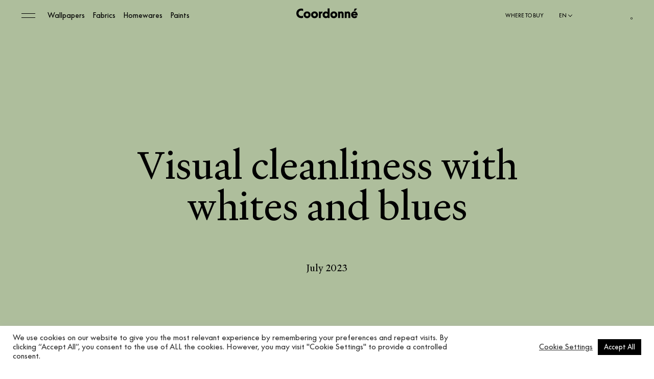

--- FILE ---
content_type: text/html; charset=UTF-8
request_url: https://coordonne.com/journal/visual-cleanliness-with-whites-and-blues/
body_size: 43473
content:
<!DOCTYPE html>
<html lang="en-US">
<head >
	<meta charset="UTF-8">
	<meta http-equiv="X-UA-Compatible" content="IE=edge">
	<meta name="viewport" content="width=device-width, initial-scale=1.0">
	<title>Visual cleanliness with whites and blues &#8211; Coordonné</title>

					<script>document.documentElement.className = document.documentElement.className + ' yes-js js_active js'</script>
			<meta name='robots' content='index, follow, max-image-preview:large, max-snippet:-1, max-video-preview:-1' />

<!-- Google Tag Manager for WordPress by gtm4wp.com -->
<script data-cfasync="false" data-pagespeed-no-defer>
	var gtm4wp_datalayer_name = "dataLayer";
	var dataLayer = dataLayer || [];
	const gtm4wp_use_sku_instead = 0;
	const gtm4wp_currency = 'USD';
	const gtm4wp_product_per_impression = 10;
	const gtm4wp_clear_ecommerce = false;
	const gtm4wp_datalayer_max_timeout = 2000;
</script>
<!-- End Google Tag Manager for WordPress by gtm4wp.com -->
	<!-- This site is optimized with the Yoast SEO plugin v26.8 - https://yoast.com/product/yoast-seo-wordpress/ -->
	<title>Visual cleanliness with whites and blues &#8211; Coordonné</title>
	<meta name="description" content="Our experience at Fuori Salone" />
	<link rel="canonical" href="https://coordonne.com/journal/visual-cleanliness-with-whites-and-blues/" />
	<meta property="og:locale" content="en_US" />
	<meta property="og:type" content="article" />
	<meta property="og:title" content="Visual cleanliness with whites and blues &#8211; Coordonné" />
	<meta property="og:description" content="Our experience at Fuori Salone" />
	<meta property="og:url" content="https://coordonne.com/journal/visual-cleanliness-with-whites-and-blues/" />
	<meta property="og:site_name" content="Coordonné" />
	<meta property="article:modified_time" content="2023-07-18T09:21:01+00:00" />
	<meta property="og:image" content="https://coordonne.com/wp-content/uploads/2023/07/004A_04.jpg" />
	<meta property="og:image:width" content="1666" />
	<meta property="og:image:height" content="2500" />
	<meta property="og:image:type" content="image/jpeg" />
	<meta name="twitter:card" content="summary_large_image" />
	<script type="application/ld+json" class="yoast-schema-graph">{"@context":"https://schema.org","@graph":[{"@type":"WebPage","@id":"https://coordonne.com/journal/visual-cleanliness-with-whites-and-blues/","url":"https://coordonne.com/journal/visual-cleanliness-with-whites-and-blues/","name":"Visual cleanliness with whites and blues &#8211; Coordonné","isPartOf":{"@id":"https://coordonne.com/#website"},"primaryImageOfPage":{"@id":"https://coordonne.com/journal/visual-cleanliness-with-whites-and-blues/#primaryimage"},"image":{"@id":"https://coordonne.com/journal/visual-cleanliness-with-whites-and-blues/#primaryimage"},"thumbnailUrl":"https://coordonne.com/wp-content/uploads/2023/07/004A_04.jpg","datePublished":"2023-07-03T10:49:36+00:00","dateModified":"2023-07-18T09:21:01+00:00","description":"Our experience at Fuori Salone","breadcrumb":{"@id":"https://coordonne.com/journal/visual-cleanliness-with-whites-and-blues/#breadcrumb"},"inLanguage":"en-US","potentialAction":[{"@type":"ReadAction","target":["https://coordonne.com/journal/visual-cleanliness-with-whites-and-blues/"]}]},{"@type":"ImageObject","inLanguage":"en-US","@id":"https://coordonne.com/journal/visual-cleanliness-with-whites-and-blues/#primaryimage","url":"https://coordonne.com/wp-content/uploads/2023/07/004A_04.jpg","contentUrl":"https://coordonne.com/wp-content/uploads/2023/07/004A_04.jpg","width":1666,"height":2500,"caption":"Equipment, furniture and home decoration, interior design of a room. A beautiful internal view of the modern house."},{"@type":"BreadcrumbList","@id":"https://coordonne.com/journal/visual-cleanliness-with-whites-and-blues/#breadcrumb","itemListElement":[{"@type":"ListItem","position":1,"name":"Home","item":"https://coordonne.com/"},{"@type":"ListItem","position":2,"name":"Journal","item":"https://coordonne.com/journal/"},{"@type":"ListItem","position":3,"name":"Visual cleanliness with whites and blues"}]},{"@type":"WebSite","@id":"https://coordonne.com/#website","url":"https://coordonne.com/","name":"Coordonné","description":"Adding beauty to everyday&#039;s life","potentialAction":[{"@type":"SearchAction","target":{"@type":"EntryPoint","urlTemplate":"https://coordonne.com/?s={search_term_string}"},"query-input":{"@type":"PropertyValueSpecification","valueRequired":true,"valueName":"search_term_string"}}],"inLanguage":"en-US"}]}</script>
	<!-- / Yoast SEO plugin. -->


<link rel='dns-prefetch' href='//cdn.jsdelivr.net' />
<link rel='dns-prefetch' href='//cdnjs.cloudflare.com' />
<link rel='dns-prefetch' href='//maps.google.com' />
<link rel='dns-prefetch' href='//capi-automation.s3.us-east-2.amazonaws.com' />
<link rel='dns-prefetch' href='//www.googletagmanager.com' />
<link rel='dns-prefetch' href='//maxcdn.bootstrapcdn.com' />

<link rel="alternate" title="oEmbed (JSON)" type="application/json+oembed" href="https://coordonne.com/wp-json/oembed/1.0/embed?url=https%3A%2F%2Fcoordonne.com%2Fjournal%2Fvisual-cleanliness-with-whites-and-blues%2F" />
<link rel="alternate" title="oEmbed (XML)" type="text/xml+oembed" href="https://coordonne.com/wp-json/oembed/1.0/embed?url=https%3A%2F%2Fcoordonne.com%2Fjournal%2Fvisual-cleanliness-with-whites-and-blues%2F&#038;format=xml" />
<style id='wp-img-auto-sizes-contain-inline-css' type='text/css'>
img:is([sizes=auto i],[sizes^="auto," i]){contain-intrinsic-size:3000px 1500px}
/*# sourceURL=wp-img-auto-sizes-contain-inline-css */
</style>
<link rel='stylesheet' id='wp-block-library-css' href='https://coordonne.com/wp-includes/css/dist/block-library/style.min.css?ver=6.9' type='text/css' media='all' />
<style id='wp-block-library-inline-css' type='text/css'>
/*wp_block_styles_on_demand_placeholder:697145ced3067*/
/*# sourceURL=wp-block-library-inline-css */
</style>
<style id='classic-theme-styles-inline-css' type='text/css'>
/*! This file is auto-generated */
.wp-block-button__link{color:#fff;background-color:#32373c;border-radius:9999px;box-shadow:none;text-decoration:none;padding:calc(.667em + 2px) calc(1.333em + 2px);font-size:1.125em}.wp-block-file__button{background:#32373c;color:#fff;text-decoration:none}
/*# sourceURL=/wp-includes/css/classic-themes.min.css */
</style>
<link rel='stylesheet' id='cookie-law-info-css' href='https://coordonne.com/wp-content/plugins/cookie-law-info/legacy/public/css/cookie-law-info-public.css?ver=3.3.9.1' type='text/css' media='all' />
<link rel='stylesheet' id='cookie-law-info-gdpr-css' href='https://coordonne.com/wp-content/plugins/cookie-law-info/legacy/public/css/cookie-law-info-gdpr.css?ver=3.3.9.1' type='text/css' media='all' />
<link rel='stylesheet' id='wc-aelia-cs-frontend-css' href='https://coordonne.com/wp-content/plugins/woocommerce-aelia-currencyswitcher/src/design/css/frontend.css?ver=5.2.16.251210' type='text/css' media='all' />
<link rel='stylesheet' id='woocommerce-layout-css' href='https://coordonne.com/wp-content/plugins/woocommerce/assets/css/woocommerce-layout.css?ver=10.4.3' type='text/css' media='all' />
<link rel='stylesheet' id='woocommerce-smallscreen-css' href='https://coordonne.com/wp-content/plugins/woocommerce/assets/css/woocommerce-smallscreen.css?ver=10.4.3' type='text/css' media='only screen and (max-width: 768px)' />
<link rel='stylesheet' id='woocommerce-general-css' href='https://coordonne.com/wp-content/plugins/woocommerce/assets/css/woocommerce.css?ver=10.4.3' type='text/css' media='all' />
<style id='woocommerce-inline-inline-css' type='text/css'>
.woocommerce form .form-row .required { visibility: visible; }
/*# sourceURL=woocommerce-inline-inline-css */
</style>
<link rel='stylesheet' id='metorik-css-css' href='https://coordonne.com/wp-content/plugins/metorik-helper/assets/css/metorik.css?ver=2.0.10' type='text/css' media='all' />
<link rel='stylesheet' id='sendcloud-checkout-css-css' href='https://coordonne.com/wp-content/plugins/sendcloud-shipping/resources/css/sendcloud-checkout.css?ver=2.4.5' type='text/css' media='all' />
<link rel='stylesheet' id='weglot-css-css' href='https://coordonne.com/wp-content/plugins/weglot/dist/css/front-css.css?ver=5.2' type='text/css' media='all' />
<link rel='stylesheet' id='new-flag-css-css' href='https://coordonne.com/wp-content/plugins/weglot/dist/css/new-flags.css?ver=5.2' type='text/css' media='all' />
<style id='custom-flag-handle-inline-css' type='text/css'>
.weglot-flags.flag-0.wg-a0>a:before,.weglot-flags.flag-0.wg-a0>span:before {background-image: url(https://cdn.weglot.com/flags/rectangle_mat/br.svg); }.weglot-flags.flag-1.wg-a0>a:before,.weglot-flags.flag-1.wg-a0>span:before {background-image: url(https://cdn.weglot.com/flags/shiny/br.svg); }.weglot-flags.flag-2.wg-a0>a:before,.weglot-flags.flag-2.wg-a0>span:before {background-image: url(https://cdn.weglot.com/flags/square/br.svg); }.weglot-flags.flag-3.wg-a0>a:before,.weglot-flags.flag-3.wg-a0>span:before {background-image: url(https://cdn.weglot.com/flags/circle/br.svg); }
/*# sourceURL=custom-flag-handle-inline-css */
</style>
<link rel='stylesheet' id='jquery-selectBox-css' href='https://coordonne.com/wp-content/plugins/yith-woocommerce-wishlist/assets/css/jquery.selectBox.css?ver=1.2.0' type='text/css' media='all' />
<link rel='stylesheet' id='woocommerce_prettyPhoto_css-css' href='//coordonne.com/wp-content/plugins/woocommerce/assets/css/prettyPhoto.css?ver=3.1.6' type='text/css' media='all' />
<link rel='stylesheet' id='yith-wcwl-main-css' href='https://coordonne.com/wp-content/plugins/yith-woocommerce-wishlist/assets/css/style.css?ver=4.11.0' type='text/css' media='all' />
<style id='yith-wcwl-main-inline-css' type='text/css'>
 :root { --color-add-to-wishlist-background: #333333; --color-add-to-wishlist-text: #FFFFFF; --color-add-to-wishlist-border: #333333; --color-add-to-wishlist-background-hover: #333333; --color-add-to-wishlist-text-hover: #FFFFFF; --color-add-to-wishlist-border-hover: #333333; --rounded-corners-radius: 16px; --add-to-cart-rounded-corners-radius: 16px; --color-headers-background: #F4F4F4; --feedback-duration: 3s } 
 :root { --color-add-to-wishlist-background: #333333; --color-add-to-wishlist-text: #FFFFFF; --color-add-to-wishlist-border: #333333; --color-add-to-wishlist-background-hover: #333333; --color-add-to-wishlist-text-hover: #FFFFFF; --color-add-to-wishlist-border-hover: #333333; --rounded-corners-radius: 16px; --add-to-cart-rounded-corners-radius: 16px; --color-headers-background: #F4F4F4; --feedback-duration: 3s } 
/*# sourceURL=yith-wcwl-main-inline-css */
</style>
<link rel='stylesheet' id='select2-css' href='https://coordonne.com/wp-content/plugins/woocommerce/assets/css/select2.css?ver=10.4.3' type='text/css' media='all' />
<link rel='stylesheet' id='styles-css' href='https://coordonne.com/wp-content/themes/coordonne/css/styles.css?ver=v20251107-3' type='text/css' media='all' />
<link rel='stylesheet' id='fonts-css' href='https://coordonne.com/wp-content/themes/coordonne/css/fonts.css?ver=v20241104' type='text/css' media='all' />
<link rel='stylesheet' id='style-css' href='https://coordonne.com/wp-content/themes/coordonne/style.css?ver=v20250224-3' type='text/css' media='all' />
<link rel='stylesheet' id='font-awesome-css' href='//maxcdn.bootstrapcdn.com/font-awesome/4.3.0/css/font-awesome.min.css?ver=4.3.0' type='text/css' media='all' />
<style id='font-awesome-inline-css' type='text/css'>
[data-font="FontAwesome"]:before {font-family: 'FontAwesome' !important;content: attr(data-icon) !important;speak: none !important;font-weight: normal !important;font-variant: normal !important;text-transform: none !important;line-height: 1 !important;font-style: normal !important;-webkit-font-smoothing: antialiased !important;-moz-osx-font-smoothing: grayscale !important;}
/*# sourceURL=font-awesome-inline-css */
</style>
<link rel='stylesheet' id='dkpdf-frontend-css' href='https://coordonne.com/wp-content/plugins/dk-pdf/build/frontend-style.css?ver=2.3.1' type='text/css' media='all' />
<script type="text/javascript" src="https://coordonne.com/wp-includes/js/jquery/jquery.min.js?ver=3.7.1" id="jquery-core-js"></script>
<script type="text/javascript" src="https://coordonne.com/wp-includes/js/jquery/jquery-migrate.min.js?ver=3.4.1" id="jquery-migrate-js"></script>
<script type="text/javascript" id="cookie-law-info-js-extra">
/* <![CDATA[ */
var Cli_Data = {"nn_cookie_ids":["enforce_policy","NID","_ga","_gid","_gat_gtag_UA_143792802_1","CONSENT","mailchimp_landing_site","tsrce","x-pp-s","nsid","l7_az","aelia_customer_country","cookies.js","m","wp_woocommerce_session_9c0f3546159a95a7d71e0e6a6cb57c6a","LANG","CookieLawInfoConsent","cookielawinfo-checkbox-necessary","cookielawinfo-checkbox-functional","cookielawinfo-checkbox-performance","cookielawinfo-checkbox-analytics","cookielawinfo-checkbox-advertisement","cookielawinfo-checkbox-others","ts","ts_c","__stripe_mid","__stripe_sid"],"cookielist":[],"non_necessary_cookies":{"necessary":["enforce_policy","CookieLawInfoConsent","ts","ts_c","__stripe_mid","__stripe_sid"],"functional":["mailchimp_landing_site","tsrce","x-pp-s","nsid"],"performance":["l7_az"],"analytics":["_ga","_gid","_gat_gtag_UA_143792802_1","CONSENT"],"advertisement":["NID"],"others":["aelia_customer_country","cookies.js","m","wp_woocommerce_session_9c0f3546159a95a7d71e0e6a6cb57c6a","LANG"]},"ccpaEnabled":"","ccpaRegionBased":"","ccpaBarEnabled":"","strictlyEnabled":["necessary","obligatoire"],"ccpaType":"gdpr","js_blocking":"1","custom_integration":"","triggerDomRefresh":"","secure_cookies":""};
var cli_cookiebar_settings = {"animate_speed_hide":"500","animate_speed_show":"500","background":"#FFF","border":"#b1a6a6c2","border_on":"","button_1_button_colour":"#61a229","button_1_button_hover":"#4e8221","button_1_link_colour":"#fff","button_1_as_button":"1","button_1_new_win":"","button_2_button_colour":"#333","button_2_button_hover":"#292929","button_2_link_colour":"#444","button_2_as_button":"","button_2_hidebar":"","button_3_button_colour":"#dedfe0","button_3_button_hover":"#b2b2b3","button_3_link_colour":"#333333","button_3_as_button":"1","button_3_new_win":"","button_4_button_colour":"#dedfe0","button_4_button_hover":"#b2b2b3","button_4_link_colour":"#333333","button_4_as_button":"","button_7_button_colour":"#000000","button_7_button_hover":"#000000","button_7_link_colour":"#fff","button_7_as_button":"1","button_7_new_win":"","font_family":"inherit","header_fix":"","notify_animate_hide":"1","notify_animate_show":"","notify_div_id":"#cookie-law-info-bar","notify_position_horizontal":"right","notify_position_vertical":"bottom","scroll_close":"","scroll_close_reload":"","accept_close_reload":"","reject_close_reload":"","showagain_tab":"","showagain_background":"#fff","showagain_border":"#000","showagain_div_id":"#cookie-law-info-again","showagain_x_position":"100px","text":"#333333","show_once_yn":"","show_once":"10000","logging_on":"","as_popup":"","popup_overlay":"1","bar_heading_text":"","cookie_bar_as":"banner","popup_showagain_position":"bottom-right","widget_position":"left"};
var log_object = {"ajax_url":"https://coordonne.com/wp-admin/admin-ajax.php"};
//# sourceURL=cookie-law-info-js-extra
/* ]]> */
</script>
<script type="text/javascript" src="https://coordonne.com/wp-content/plugins/cookie-law-info/legacy/public/js/cookie-law-info-public.js?ver=3.3.9.1" id="cookie-law-info-js"></script>
<script type="text/javascript" src="https://coordonne.com/wp-content/plugins/woocommerce/assets/js/jquery-blockui/jquery.blockUI.min.js?ver=2.7.0-wc.10.4.3" id="wc-jquery-blockui-js" defer="defer" data-wp-strategy="defer"></script>
<script type="text/javascript" id="wc-add-to-cart-js-extra">
/* <![CDATA[ */
var wc_add_to_cart_params = {"ajax_url":"/wp-admin/admin-ajax.php","wc_ajax_url":"/?wc-ajax=%%endpoint%%","i18n_view_cart":"View cart","cart_url":"https://coordonne.com/cart/","is_cart":"","cart_redirect_after_add":"no"};
//# sourceURL=wc-add-to-cart-js-extra
/* ]]> */
</script>
<script type="text/javascript" src="https://coordonne.com/wp-content/plugins/woocommerce/assets/js/frontend/add-to-cart.min.js?ver=10.4.3" id="wc-add-to-cart-js" defer="defer" data-wp-strategy="defer"></script>
<script type="text/javascript" src="https://coordonne.com/wp-content/plugins/woocommerce/assets/js/js-cookie/js.cookie.min.js?ver=2.1.4-wc.10.4.3" id="wc-js-cookie-js" defer="defer" data-wp-strategy="defer"></script>
<script type="text/javascript" id="woocommerce-js-extra">
/* <![CDATA[ */
var woocommerce_params = {"ajax_url":"/wp-admin/admin-ajax.php","wc_ajax_url":"/?wc-ajax=%%endpoint%%","i18n_password_show":"Show password","i18n_password_hide":"Hide password"};
//# sourceURL=woocommerce-js-extra
/* ]]> */
</script>
<script type="text/javascript" src="https://coordonne.com/wp-content/plugins/woocommerce/assets/js/frontend/woocommerce.min.js?ver=10.4.3" id="woocommerce-js" defer="defer" data-wp-strategy="defer"></script>
<script type="text/javascript" src="https://coordonne.com/wp-content/plugins/weglot/dist/front-js.js?ver=5.2" id="wp-weglot-js-js"></script>
<script type="text/javascript" src="https://maps.google.com/maps/api/js?key=AIzaSyA4Om2_j-NL9EK5spH1fOf4qYGPIdiC11E" id="google-map-api-js"></script>
<script type="text/javascript" src="https://coordonne.com/wp-content/plugins/woocommerce/assets/js/selectWoo/selectWoo.full.min.js?ver=1.0.9-wc.10.4.3" id="selectWoo-js" defer="defer" data-wp-strategy="defer"></script>

<!-- Google tag (gtag.js) snippet added by Site Kit -->
<!-- Google Analytics snippet added by Site Kit -->
<script type="text/javascript" src="https://www.googletagmanager.com/gtag/js?id=GT-PBKWS93" id="google_gtagjs-js" async></script>
<script type="text/javascript" id="google_gtagjs-js-after">
/* <![CDATA[ */
window.dataLayer = window.dataLayer || [];function gtag(){dataLayer.push(arguments);}
gtag("set","linker",{"domains":["coordonne.com"]});
gtag("js", new Date());
gtag("set", "developer_id.dZTNiMT", true);
gtag("config", "GT-PBKWS93");
//# sourceURL=google_gtagjs-js-after
/* ]]> */
</script>
<script type="text/javascript" id="wc-settings-dep-in-header-js-after">
/* <![CDATA[ */
console.warn( "Scripts that have a dependency on [wc-settings, wc-blocks-checkout] must be loaded in the footer, automatewoo-marketing-optin-editor-script was registered to load in the header, but has been switched to load in the footer instead. See https://github.com/woocommerce/woocommerce-gutenberg-products-block/pull/5059" );
//# sourceURL=wc-settings-dep-in-header-js-after
/* ]]> */
</script>
<link rel="https://api.w.org/" href="https://coordonne.com/wp-json/" /><link rel="alternate" title="JSON" type="application/json" href="https://coordonne.com/wp-json/wp/v2/journal/55976" /><link rel="EditURI" type="application/rsd+xml" title="RSD" href="https://coordonne.com/xmlrpc.php?rsd" />
<link rel='shortlink' href='https://coordonne.com/?p=55976' />
<meta name="generator" content="Site Kit by Google 1.170.0" />
<!-- Google Tag Manager for WordPress by gtm4wp.com -->
<!-- GTM Container placement set to automatic -->
<script data-cfasync="false" data-pagespeed-no-defer type="text/javascript">
	var dataLayer_content = {"pagePostType":"journal","pagePostType2":"single-journal","pagePostAuthor":"llos12","customerTotalOrders":0,"customerTotalOrderValue":0,"customerFirstName":"","customerLastName":"","customerBillingFirstName":"","customerBillingLastName":"","customerBillingCompany":"","customerBillingAddress1":"","customerBillingAddress2":"","customerBillingCity":"","customerBillingState":"","customerBillingPostcode":"","customerBillingCountry":"","customerBillingEmail":"","customerBillingEmailHash":"","customerBillingPhone":"","customerShippingFirstName":"","customerShippingLastName":"","customerShippingCompany":"","customerShippingAddress1":"","customerShippingAddress2":"","customerShippingCity":"","customerShippingState":"","customerShippingPostcode":"","customerShippingCountry":"","cartContent":{"totals":{"applied_coupons":[],"discount_total":0,"subtotal":0,"total":0},"items":[]}};
	dataLayer.push( dataLayer_content );
</script>
<script data-cfasync="false" data-pagespeed-no-defer type="text/javascript">
		if (typeof gtag == "undefined") {
			function gtag(){dataLayer.push(arguments);}
		}

		gtag("consent", "default", {
			"analytics_storage": "granted",
			"ad_storage": "granted",
			"ad_user_data": "granted",
			"ad_personalization": "granted",
			"functionality_storage": "granted",
			"security_storage": "granted",
			"personalization_storage": "granted",
		});
</script>
<script data-cfasync="false" data-pagespeed-no-defer type="text/javascript">
(function(w,d,s,l,i){w[l]=w[l]||[];w[l].push({'gtm.start':
new Date().getTime(),event:'gtm.js'});var f=d.getElementsByTagName(s)[0],
j=d.createElement(s),dl=l!='dataLayer'?'&l='+l:'';j.async=true;j.src=
'//www.googletagmanager.com/gtm.js?id='+i+dl;f.parentNode.insertBefore(j,f);
})(window,document,'script','dataLayer','GTM-MGXBRTZ');
</script>
<!-- End Google Tag Manager for WordPress by gtm4wp.com -->
<link rel="alternate" href="https://coordonne.com/journal/visual-cleanliness-with-whites-and-blues/" hreflang="en"/>
<link rel="alternate" href="https://coordonne.com/es/journal/visual-cleanliness-with-whites-and-blues/" hreflang="es"/>
<link rel="alternate" href="https://coordonne.com/fr/journal/visual-cleanliness-with-whites-and-blues/" hreflang="fr"/>
<link rel="alternate" href="https://coordonne.com/br/journal/visual-cleanliness-with-whites-and-blues/" hreflang="br"/>
<script type="application/json" id="weglot-data">{"website":"https:\/\/coordonne.com","uid":"9025e170dd","project_slug":"coordonne","language_from":"en","language_from_custom_flag":null,"language_from_custom_name":null,"excluded_paths":[],"excluded_blocks":[{"value":".section-wallpapers .wallpapers-list .img-holder figcaption h3","description":null},{"value":".section-wallpapers .wallpapers-list .img-holder figcaption .h3","description":null},{"value":".product_title","description":null},{"value":".walpaper-price-tottal","description":null},{"value":".calc-box.order-sample .prod-params dd","description":null},{"value":".vendor-code","description":null},{"value":".amount","description":null},{"value":".woocommerce table.shop_table td.product-info","description":null},{"value":".filter-submenu6","description":null},{"value":".filter-submenu0","description":null},{"value":".section-wallpapers .wallpapers-list .img-holder .img-inner img","description":null},{"value":"#registration-form select[name=\"billing_country\"]","description":null},{"value":".filters-header .tab-content ul[data-tax=\"collection\"] li a","description":null},{"value":".woocommerce-Price-amount","description":null},{"value":".prop-value a","description":null},{"value":".about-product .color-blocks .color-block","description":null},{"value":".about-product .match-with .block-item .hover-underline","description":null},{"value":".about-product .also-like .img-holder span","description":null},{"value":".single-product .breadcrumb-item.active","description":null},{"value":".match-with .block-item .hover-underline","description":null},{"value":"#sample-reference-select option","description":null},{"value":".main-nav.main-nav-desktop .filter-submenu6 > li > a","description":null},{"value":".main-nav.main-nav-desktop .filter-submenu0 > li > a","description":null},{"value":".main-nav.main-nav-desktop li > a[data-featured-image]","description":null},{"value":".section-featured-products figcaption","description":null},{"value":".filter-submenu1 a","description":null},{"value":"#mblock0 > div > div > div.filter-block.filter-block0.open > div > ul.filter-submenu.filter-submenu","description":"Weglot test"},{"value":"#notranslate","description":null},{"value":".figcaption","description":null},{"value":"body > div.wrapper > div.search-wrap > div > div.res-wrap > div.complex-result > div.items-list","description":null},{"value":"#pompei","description":null},{"value":"#bond","description":null},{"value":"#tejidos Cotswods","description":null},{"value":"Nombres Referencias","description":"#product_title entry-title"}],"custom_settings":{"button_style":{"flag_type":"rectangle_mat","with_name":true,"custom_css":"","is_dropdown":false,"with_flags":false,"full_name":false},"translate_email":true,"translate_search":false,"translate_amp":false,"switchers":[{"templates":{"name":"default","hash":"095ffb8d22f66be52959023fa4eeb71a05f20f73"},"location":[],"style":{"with_flags":false,"flag_type":"rectangle_mat","with_name":true,"full_name":false,"is_dropdown":false}}]},"pending_translation_enabled":false,"curl_ssl_check_enabled":true,"custom_css":null,"languages":[{"language_to":"es","custom_code":null,"custom_name":null,"custom_local_name":null,"provider":null,"enabled":true,"automatic_translation_enabled":true,"deleted_at":null,"connect_host_destination":null,"custom_flag":null},{"language_to":"fr","custom_code":null,"custom_name":null,"custom_local_name":null,"provider":null,"enabled":true,"automatic_translation_enabled":true,"deleted_at":null,"connect_host_destination":null,"custom_flag":null},{"language_to":"a0","custom_code":"br","custom_name":"Brazilian Portuguese","custom_local_name":"Portugu\u00eas (Brasil)","provider":null,"enabled":true,"automatic_translation_enabled":true,"deleted_at":null,"connect_host_destination":null,"custom_flag":"br"}],"organization_slug":"w-9d7f103c8c","api_domain":"cdn-api-weglot.com","product":"1.0","current_language":"en","switcher_links":{"en":"https:\/\/coordonne.com\/journal\/visual-cleanliness-with-whites-and-blues\/","es":"https:\/\/coordonne.com\/es\/journal\/visual-cleanliness-with-whites-and-blues\/","fr":"https:\/\/coordonne.com\/fr\/journal\/visual-cleanliness-with-whites-and-blues\/","a0":"https:\/\/coordonne.com\/br\/journal\/visual-cleanliness-with-whites-and-blues\/"},"original_path":"\/journal\/visual-cleanliness-with-whites-and-blues\/"}</script>	<script>
document.addEventListener("DOMContentLoaded", function(){
  var origLink = document.querySelector("a[href$=\"wg-choose-original=true\"]")
	if(origLink) {
			origLink.addEventListener("click",function(e) { 
				var href = this.href;
				e.preventDefault(); 
				document.cookie = "WG_CHOOSE_ORIGINAL=1; path=/;"; 
				window.location = href;
			});
	}
});
</script>
	<noscript><style>.woocommerce-product-gallery{ opacity: 1 !important; }</style></noscript>
				<script  type="text/javascript">
				!function(f,b,e,v,n,t,s){if(f.fbq)return;n=f.fbq=function(){n.callMethod?
					n.callMethod.apply(n,arguments):n.queue.push(arguments)};if(!f._fbq)f._fbq=n;
					n.push=n;n.loaded=!0;n.version='2.0';n.queue=[];t=b.createElement(e);t.async=!0;
					t.src=v;s=b.getElementsByTagName(e)[0];s.parentNode.insertBefore(t,s)}(window,
					document,'script','https://connect.facebook.net/en_US/fbevents.js');
			</script>
			<!-- WooCommerce Facebook Integration Begin -->
			<script  type="text/javascript">

				fbq('init', '128589542478114', {}, {
    "agent": "woocommerce_0-10.4.3-3.5.15"
});

				document.addEventListener( 'DOMContentLoaded', function() {
					// Insert placeholder for events injected when a product is added to the cart through AJAX.
					document.body.insertAdjacentHTML( 'beforeend', '<div class=\"wc-facebook-pixel-event-placeholder\"></div>' );
				}, false );

			</script>
			<!-- WooCommerce Facebook Integration End -->
			<link rel="icon" href="https://coordonne.com/wp-content/uploads/2022/06/footer-logo.svg" sizes="32x32" />
<link rel="icon" href="https://coordonne.com/wp-content/uploads/2022/06/footer-logo.svg" sizes="192x192" />
<link rel="apple-touch-icon" href="https://coordonne.com/wp-content/uploads/2022/06/footer-logo.svg" />
<meta name="msapplication-TileImage" content="https://coordonne.com/wp-content/uploads/2022/06/footer-logo.svg" />
		<style type="text/css" id="wp-custom-css">
			.qty-sample-row #sample-qty-inp{
	 width: 84%;
	 font-size: 1.75rem;
   padding: 0;
}

/*.single-product .wrapper {
	min-height: auto;
}*/
.reset_variations {
	display: none !important;
}
.section-intro .i-link {
	display: none !important;
}
.woocommerce-store-notice, p.demo_store {
	background: black;
	font-size: 1.4rem
}
.woocommerce-store-notice, p.demo_store .woocommerce-store-notice__dismiss-link {
	color: black;
}
p.demo_store .woocommerce-store-notice__dismiss-link:after {
	content:"OK";
	color: white;
	border-bottom: 1px solid white;
	display: block;
	float: right; 
	margin-right: 2.5rem;
}

.home #main section:nth-of-type(1) .first-column {
	width: 100%;
	-ms-flex-preferred-size: 100%;
	flex-basis: 100%;
	-webkit-transition-delay: 0;
	transition-delay: 0;
}

.animation-init .section-intro.one-column:not(:first-of-type) .content-wrapper {
	opacity: 1;
	visibility: visible;
}

#audio-onoff {
	position: absolute;
	bottom: 45px;
	right: 30px;
	z-index: 11;
	cursor: pointer;
}
#audio-onoff #audio-on {
	display: none;
}
#audio-onoff #audio-off {
	display: block;
}
#audio-onoff.on #audio-on {
	display: block;
}
#audio-onoff.on #audio-off {
	display: none;
}
#audio-onoff svg {
	width: 40px;
	height: 40px;
}
.grecaptcha-badge {
	display: none; 
}
.section-page-title .btn-outline-primary {
	margin-bottom: 2rem;
}
/*.roomvo-stimr {
	  border: 1px solid black;
    background: white;
    font-size: 14px;
    padding: 5px 30px;
    margin: auto;
    display: block;
		margin-top: 10px !important;
}*/
.woocommerce form.checkout .mailchimp-newsletter label.woocommerce-form__label,
#mailchimp-gdpr-fields label.inline{
	padding: 0;
}
.woocommerce form.checkout .mailchimp-newsletter label.woocommerce-form__label span,
#mailchimp-gdpr-fields label.inline span{
	position: relative;
    display: inline-block;
    padding: 0 0 0 3.6rem;
}

#mailchimp-gdpr-fields{
	padding-bottom: 3.6rem;
}		</style>
		
	<!-- Google tag (gtag.js) -->
	<script async src="https://www.googletagmanager.com/gtag/js?id=AW-419217966"></script>
	<script>
	window.dataLayer = window.dataLayer || [];
	function gtag(){dataLayer.push(arguments);}
	gtag('js', new Date());

	gtag('config', 'AW-419217966');
	</script>

	<script type="text/javascript" src="https://cdn.roomvo.com/static/scripts/b2b/coordonne.js" async></script>

<meta name="generator" content="WP Rocket 3.20.3" data-wpr-features="wpr_preload_links wpr_desktop" /></head>
<body class="wp-singular journal-template-default single single-journal postid-55976 wp-theme-coordonne theme-coordonne woocommerce-no-js">

<!-- GTM Container placement set to automatic -->
<!-- Google Tag Manager (noscript) -->
				<noscript><iframe src="https://www.googletagmanager.com/ns.html?id=GTM-MGXBRTZ" height="0" width="0" style="display:none;visibility:hidden" aria-hidden="true"></iframe></noscript>
<!-- End Google Tag Manager (noscript) -->    <div data-rocket-location-hash="46b5ec384d1573651fcf9e2729907712" class="wrapper">
    		    	<header data-rocket-location-hash="c68188da780f11c554c4d18cceaef351" id="header">
				<div data-rocket-location-hash="fe0ce8c8f8fc8e7f23ee593b99868c0f" class="container-fluid">
					<a class="open-menu" href="#">
						<span></span>
						<span></span>
						<span class="visually-hidden">Open Mobile Nav</span>
					</a>
					<nav class="secondary-nav d-none d-lg-block">
							                        <ul id="menu-secondary-navigation" class=""><li id="menu-item-17312" class="menu-item menu-item-type-taxonomy menu-item-object-product_cat menu-item-17312"><a href="https://coordonne.com/shop/wallpapers/">Wallpapers</a></li>
<li id="menu-item-16745" class="menu-item menu-item-type-taxonomy menu-item-object-product_cat menu-item-16745"><a href="https://coordonne.com/shop/fabrics/">Fabrics</a></li>
<li id="menu-item-16746" class="menu-item menu-item-type-taxonomy menu-item-object-product_cat menu-item-16746"><a href="https://coordonne.com/shop/homewares/">Homewares</a></li>
<li id="menu-item-16747" class="menu-item menu-item-type-taxonomy menu-item-object-product_cat menu-item-16747"><a href="https://coordonne.com/shop/paints/">Paints</a></li>
</ul>	                    					</nav>
					<strong class="logo">
						<a href="https://coordonne.com/">
							<img src="https://coordonne.com/wp-content/themes/coordonne/images/img-logo-loader.svg" alt="Coordonné" loading="lazy" class="lazyload svg-html">
						</a>
					</strong>
					<ul class="icon-links d-lg-none">
						<li>
							<a href="#modal-wishlist" data-bs-toggle="modal">
								<span class="icon-holder">
									<img src="https://coordonne.com/wp-content/themes/coordonne/images/ico-00003.svg" alt="favorites" loading="lazy" class="lazyload svg-html">
								</span>
							</a>
						</li>
						<li>
							<a href="#" class="mini-cart-ico" data-bs-toggle="modal" data-bs-target="#staticBackdrop3">
								<span class="icon-holder">
									<img src="https://coordonne.com/wp-content/themes/coordonne/images/ico-00004.svg" alt="Cart" loading="lazy" class="lazyload svg-html">
								</span>
								<sub>0</sub>
							</a>
						</li>
					</ul>
					<div class="actions-block d-none d-lg-flex">
						<a class="search-btn" href="#">
							<span class="icon-holder">
								<img src="https://coordonne.com/wp-content/themes/coordonne/images/ico-00001.svg" alt="Search" loading="lazy" class="lazyload svg-html">
							</span>
							<span class="visually-hidden">open search form</span>
						</a>
						<div class="w-buy">
								                            <a href="https://coordonne.com/where-to-buy/" target="_self">Where to buy</a>
	                        						</div>
						<div class="dropdown-langs">
							<!--Weglot 5.2--><aside data-wg-notranslate="" class="country-selector weglot-inline weglot-shortcode wg-" tabindex="0" aria-expanded="false" aria-label="Language selected: English"><input id="wg697145cedd59e6.129864371769031118211" class="weglot_choice" type="checkbox" name="menu"/><label data-l="en" tabindex="-1" for="wg697145cedd59e6.129864371769031118211" class="wgcurrent wg-li weglot-lang weglot-language flag-0 wg-en" data-code-language="wg-en" data-name-language="EN"><span class="wglanguage-name">EN</span></label><ul role="none"><li data-l="es" class="wg-li weglot-lang weglot-language flag-0 wg-es" data-code-language="es" role="option"><a title="Language switcher : Spanish" class="weglot-language-es" role="option" data-wg-notranslate="" href="https://coordonne.com/es/journal/visual-cleanliness-with-whites-and-blues/">ES</a></li><li data-l="fr" class="wg-li weglot-lang weglot-language flag-0 wg-fr" data-code-language="fr" role="option"><a title="Language switcher : French" class="weglot-language-fr" role="option" data-wg-notranslate="" href="https://coordonne.com/fr/journal/visual-cleanliness-with-whites-and-blues/">FR</a></li><li data-l="br" class="wg-li weglot-lang weglot-language flag-0 wg-a0" data-code-language="a0" role="option"><a title="Language switcher : Brazilian Portuguese" class="weglot-language-br" role="option" data-wg-notranslate="" href="https://coordonne.com/br/journal/visual-cleanliness-with-whites-and-blues/">BR</a></li></ul></aside>						</div>
						<ul class="icon-links">
							<li>
																	<a href="#" class="invoke-modal-btn" data-modal-name="login">
																	<span class="icon-holder">
										<img src="https://coordonne.com/wp-content/themes/coordonne/images/ico-00002.svg" alt="My account" loading="lazy" class="lazyload svg-html">
									</span>
								</a>
							</li>
							<li>
								<a href="#modal-wishlist" data-bs-toggle="modal">
									<span class="icon-holder">
										<img src="https://coordonne.com/wp-content/themes/coordonne/images/ico-00003.svg" alt="favorites" loading="lazy" class="lazyload svg-html">
									</span>
								</a>
							</li>
							<li>
								<a href="#" class="mini-cart-ico" data-bs-toggle="modal" data-bs-target="#staticBackdrop3">
									<span class="icon-holder">
										<img src="https://coordonne.com/wp-content/themes/coordonne/images/ico-00004.svg" alt="Cart" loading="lazy" class="lazyload svg-html">
									</span>
																		<sub>0</sub>
								</a>
							</li>
						</ul>
					</div>
				</div>
			</header>
			<!-- / header -->

	                <div data-rocket-location-hash="5a155b3cbf0a4d820ce074056df2bbb6" class="main-nav main-nav-desktop">
        <div class="nav-inner">
            <div class="main-menu-wrapper">
                <ul class="main-menu main-menu-desktop">
                                            <a href="https://coordonne.com/shop/wallpapers/" class="menu-link" data-target="#mblock0">Products</a>
                                                                <li>
                            <li><a href="https://coordonne.com/contract/" class="menu-link" data-target="#mblock1">Contract</a></li>
                        </li>
                                            <li>
                            <li><a href="https://coordonne.com/journal/" class="menu-link" data-target="#mblock2">Inspiration</a></li>
                        </li>
                                            <li>
                            <li><a href="https://coordonne.com/about/" class="menu-link" data-target="#mblock3">About</a></li>
                        </li>
                                            <li>
                            <li><a href="https://coordonne.com/contact/" class="menu-link" data-target="#mblock4">Support</a></li>
                        </li>
                                    </ul>
            </div>
            <div class="sub-menus">
                                <div class="submenu-wrapper" id="mblock0">
                                                                <ul class="submenu submain-menu">
                                                            <li><a href="#" class="subm-link">Wallpapers</a></li>
                                                            <li><a href="#" class="subm-link">Homewares</a></li>
                                                            <li><a href="#" class="subm-link">Fabrics</a></li>
                                                            <li><a href="#" class="subm-link">Paints</a></li>
                                                    </ul>
                        <div class="bottom-filters">
                            <div class="filters-wrapper">
                                                                                                                                                                                <div class="filter-block">
                                        <ul class="fiter-menu">
                                                                                                                                                                                                                                                                                                                        <li><a href="#" class="filter-link active">Categories</a></li>
                                                                                                                                                                                                                                                                                                                                                                                                                            <li><a href="#" class="filter-link">Collections</a></li>
                                                                                                                                                                                                                                                                                                                                                                                                                            <li><a href="#" class="filter-link">Styles</a></li>
                                                                                                                                                                                                                                                                                                                                                                                                                            <li><a href="#" class="filter-link">Colors</a></li>
                                                                                                                                                                                                                                                                                                                                                                                                                            <li><a href="#" class="filter-link">Rooms</a></li>
                                                                                                                                                
                                                                                                     
                                                <li><a href="https://coordonne.com/shop/wallpapers/?best-sellers=yes">Best Sellers</a></li>
                                            
                                            <li><a class="btn btn-outline-dark mt-4" href="https://coordonne.com/shop/wallpapers/">View all</a></li>
                                        </ul>
                                        <div class="sub-filter-wrapper">
                                                                                                                                                                                                                                                        <ul class="filter-submenu show">
                                                                                                                                                                                <li><a href="https://coordonne.com/shop/wallpapers/?categorization%5B0%5D=murals">Murals</a></li>
                                                                                                                                                                                <li><a href="https://coordonne.com/shop/wallpapers/?categorization%5B0%5D=repeated-atterns">Repeated patterns</a></li>
                                                                                                            </ul>
                                                
                                                                                                                                                                                                                                                                                                                                                                                                                                                    <ul class="filter-submenu" data-txname="collection">
                                                                                                                                                                                                                                                                                                                                                                                                                                                                                                                <li data-trname="3d-decibel"><a data-featured-image="https://coordonne.com/wp-content/uploads/2024/09/B00700_01.jpg" href="https://coordonne.com/shop/wallpapers/?collection%5B0%5D=3d-decibel">3D Decibel</a></li>
                                                                                                                                                                                                                                                                                                                                                                                                                                                                                                                                                                                    <li data-trname="40th-anniversary"><a data-featured-image="https://coordonne.com/wp-content/uploads/2022/03/8000082-sabor-mediterraneo-tropical-sea-mural-coordonne.jpg" href="https://coordonne.com/shop/wallpapers/?collection%5B0%5D=40th-anniversary">40th Anniversary</a></li>
                                                                                                                                                                                                                                                                                                                                                                                                                                                                                                                                                                                                                                                                                                                                                                                                                                                            <li data-trname="anima"><a data-featured-image="https://coordonne.com/wp-content/uploads/2022/03/iluminati-right-mural-coordonne.jpg" href="https://coordonne.com/shop/wallpapers/?collection%5B0%5D=anima">Anima</a></li>
                                                                                                                                                                                                                                                                                                                                                                                                                                                                                                                                                                                    <li data-trname="aracne"><a data-featured-image="https://coordonne.com/wp-content/uploads/2022/09/heoridas-a-papyrus-murals-coordonne.jpg" href="https://coordonne.com/shop/wallpapers/?collection%5B0%5D=aracne">Aracne</a></li>
                                                                                                                                                                                                                                                                                                                                                                                                                                                                                                                                                                                                                                                                                                                        <li data-trname="artisan-by-bodo-sperlein"><a data-featured-image="https://coordonne.com/wp-content/uploads/2024/04/graphite-pearl-repeated-patterns-coordonne.jpg" href="https://coordonne.com/shop/wallpapers/?collection%5B0%5D=artisan-by-bodo-sperlein">Artisan by Bodo Sperlein</a></li>
                                                                                                                                                                                                                                                                                                                                                                                                                                                                                                                                                                                                                                                                                                                                                                                                                                                                                                                                                                                                <li data-trname="berber"><a data-featured-image="https://coordonne.com/wp-content/uploads/2024/07/agafay-desert-zebra-repeated-patterns-coordonne-scaled.jpg" href="https://coordonne.com/shop/wallpapers/?collection%5B0%5D=berber">Berber</a></li>
                                                                                                                                                                                                                                                                                                                                                                                                                                                                                                                                                                                                                                                                                                                                                                                                                                                                                                                                                                                                                                                                                                                                    <li data-trname="botanika"><a data-featured-image="https://coordonne.com/wp-content/uploads/2025/10/7800998_CASE.jpg" href="https://coordonne.com/shop/wallpapers/?collection%5B0%5D=botanika">Botanika</a></li>
                                                                                                                                                                                                                                                                                                                                                                                                                                                                                                                                                                                    <li data-trname="brazil"><a data-featured-image="https://coordonne.com/wp-content/uploads/2022/03/palms-coral-wallpaper-coordonne.jpg" href="https://coordonne.com/shop/wallpapers/?collection%5B0%5D=brazil">Brazil</a></li>
                                                                                                                                                                                                                                                                                                                                                                                                                                                                                                                                                                                                                                                                                                                        <li data-trname="central-st-martins-rest-time"><a data-featured-image="https://coordonne.com/wp-content/uploads/2023/08/diving-moment-red-murals-coordonne.jpg" href="https://coordonne.com/shop/wallpapers/?collection%5B0%5D=central-st-martins-rest-time">Central Saint Martins – Rest Time</a></li>
                                                                                                                                                                                                                                                                                                                                                                                                                                                                                                                                                                                                                                                                                                                                                                                                                                                            <li data-trname="coco-davez-colortherapills"><a data-featured-image="https://coordonne.com/wp-content/uploads/2025/08/picnic-blue-repeated-patterns-coordonne.jpg" href="https://coordonne.com/shop/wallpapers/?collection%5B0%5D=coco-davez-colortherapills">Coco Dávez Colortherapills</a></li>
                                                                                                                                                                                                                                                                                                                                                                                                                                                                                                                                                                                                                                                                                                                                                                                                                                                                                                                                                                                                                                                                                                                                                                                                                                                                                                                                                                                                                                                                                                                                                <li data-trname="cotswolds"><a data-featured-image="https://coordonne.com/wp-content/uploads/2025/01/field-maple-zaphire-coordonne.jpg" href="https://coordonne.com/shop/wallpapers/?collection%5B0%5D=cotswolds">Cotswolds, Ybarra &amp; Serret for Coordonné</a></li>
                                                                                                                                                                                                                                                                                                                                                                                                                                                                                                                                                                                                                                                                                                                                                                                                                                                            <li data-trname="damaskus"><a data-featured-image="https://coordonne.com/wp-content/uploads/2025/12/chinese-damask-vermilion-shop-wallpapers-repeated-patterns-coordonne.jpg" href="https://coordonne.com/shop/wallpapers/?collection%5B0%5D=damaskus">Damaskus</a></li>
                                                                                                                                                                                                                                                                                                                                                                                                                                                                                                                                                                                                                                                                                                                                                                                                                                                            <li data-trname="essentia-150-50"><a data-featured-image="https://coordonne.com/wp-content/uploads/2022/03/pollock-gold-wallpaper-coordonne.jpg" href="https://coordonne.com/shop/wallpapers/?collection%5B0%5D=essentia-150-50">Essentia 150/50</a></li>
                                                                                                                                                                                                                                                                                                                                                                                                                                                                                                                                                                                                                                                                                                                                                                                                                                                            <li data-trname="feria"><a data-featured-image="https://coordonne.com/wp-content/uploads/2022/04/macarena-indigo-murals-coordonne.jpg" href="https://coordonne.com/shop/wallpapers/?collection%5B0%5D=feria">Feria</a></li>
                                                                                                                                                                                                                                                                                                                                                                                                                                                                                                                                                                                    <li data-trname="forbidden-city"><a data-featured-image="https://coordonne.com/wp-content/uploads/2024/01/imperial-ibis-sapphire-repeated-patterns-coordonne.jpg" href="https://coordonne.com/shop/wallpapers/?collection%5B0%5D=forbidden-city">Forbidden City</a></li>
                                                                                                                                                                                                                                                                                                                                                                                                                                                                                                                                                                                                                                                                                                                                                                                                                                                                                                                                                                                                                                                                                                                                                                                                                                                                        <li data-trname="geo"><a data-featured-image="https://coordonne.com/wp-content/uploads/2022/03/A00167_01.jpg" href="https://coordonne.com/shop/wallpapers/?collection%5B0%5D=geo">Geo</a></li>
                                                                                                                                                                                                                                                                                                                                                                                                                                                                                                                                                                                                                                                                                                                                                                                                                                                            <li data-trname="iconics"><a data-featured-image="https://coordonne.com/wp-content/uploads/2022/03/edo-gold-mural-coordonne.jpg" href="https://coordonne.com/shop/wallpapers/?collection%5B0%5D=iconics">Iconics</a></li>
                                                                                                                                                                                                                                                                                                                                                                                                                                                                                                                                                                                    <li data-trname="ikart"><a data-featured-image="https://coordonne.com/wp-content/uploads/2023/04/kente-blue-repeated-patterns-coordonne.jpg" href="https://coordonne.com/shop/wallpapers/?collection%5B0%5D=ikart">Ikart</a></li>
                                                                                                                                                                                                                                                                                                                                                                                                                                                                                                                                                                                                                                                                                                                                                                                                                                                            <li data-trname="indiano"><a data-featured-image="https://coordonne.com/wp-content/uploads/2022/03/LR-Ojo-de-Perdiz.-Pizarra.jpg" href="https://coordonne.com/shop/wallpapers/?collection%5B0%5D=indiano">Indiano, Ybarra &amp; Serret for Coordonné</a></li>
                                                                                                                                                                                                                                                                                                                                                                                                                                                                                                                                                                                                                                                                                                                        <li data-trname="instant"><a data-featured-image="https://coordonne.com/wp-content/uploads/2022/03/neon-today-pink-mural-coordonne.jpg" href="https://coordonne.com/shop/wallpapers/?collection%5B0%5D=instant">Instant</a></li>
                                                                                                                                                                                                                                                                                                                                                                                                                                                                                                                                                                                                                                                                                                                        <li data-trname="lattice"><a data-featured-image="https://coordonne.com/wp-content/uploads/2024/07/interwoven-cotton-repeated-patterns-coordonne.jpg" href="https://coordonne.com/shop/wallpapers/?collection%5B0%5D=lattice">Lattice</a></li>
                                                                                                                                                                                                                                                                                                                                                                                                                                                                                                                                                                                                                                                                                                                        <li data-trname="lur"><a data-featured-image="https://coordonne.com/wp-content/uploads/2023/01/huella-hielo-wallpapersrepeated-patterns-coordonne.jpg" href="https://coordonne.com/shop/wallpapers/?collection%5B0%5D=lur">Lur</a></li>
                                                                                                                                                                                                                                                                                                                                                                                                                                                                                                                                                                                    <li data-trname="maasai"><a data-featured-image="https://coordonne.com/wp-content/uploads/2022/03/TLINMEN_01.jpg" href="https://coordonne.com/shop/wallpapers/?collection%5B0%5D=maasai">Maasai, Ybarra &amp; Serret for Coordonné</a></li>
                                                                                                                                                                                                                                                                                                                                                                                                                                                                                                                                                                                    <li data-trname="mallorca"><a data-featured-image="" href="https://coordonne.com/shop/wallpapers/?collection%5B0%5D=mallorca">Mallorca</a></li>
                                                                                                                                                                                                                                                                                                                                                                                                                                                                                                                                                                                                                                                                                                                        <li data-trname="maximalism"><a data-featured-image="https://coordonne.com/wp-content/uploads/2022/03/temple-eclipse-mural-coordonne.jpg" href="https://coordonne.com/shop/wallpapers/?collection%5B0%5D=maximalism">Maximalism</a></li>
                                                                                                                                                                                                                                                                                                                                                                                                                                                                                                                                                                                                                                                                                                                        <li data-trname="metamorphosis"><a data-featured-image="https://coordonne.com/wp-content/uploads/2022/03/neolineale-sunset-mural-coordonne.jpg" href="https://coordonne.com/shop/wallpapers/?collection%5B0%5D=metamorphosis">Metamorphosis</a></li>
                                                                                                                                                                                                                                                                                                                                                                                                                                                                                                                                                                                                                                                                                                                        <li data-trname="naturae"><a data-featured-image="https://coordonne.com/wp-content/uploads/2022/03/octopus-xray-black-mural-coordonne.jpg" href="https://coordonne.com/shop/wallpapers/?collection%5B0%5D=naturae">Naturae</a></li>
                                                                                                                                                                                                                                                                                                                                                                                                                                                                                                                                                                                                                                                                                                                                                                                                                                                            <li data-trname="olivar"><a data-featured-image="https://coordonne.com/wp-content/uploads/2022/08/A00500_01-1.jpg" href="https://coordonne.com/shop/wallpapers/?collection%5B0%5D=olivar">Olivar</a></li>
                                                                                                                                                                                                                                                                                                                                                                                                                                                                                                                                                                                                                                                                                                                                                                                                                                                                                                                                                                                                <li data-trname="palacio-de-cristal"><a data-featured-image="https://coordonne.com/wp-content/uploads/2024/01/forja-nube-repeated-patterns-coordonne.jpg" href="https://coordonne.com/shop/wallpapers/?collection%5B0%5D=palacio-de-cristal">Palacio de Cristal, Ybarra &amp; Serret for Coordonné</a></li>
                                                                                                                                                                                                                                                                                                                                                                                                                                                                                                                                                                                    <li data-trname="palette"><a data-featured-image="https://coordonne.com/wp-content/uploads/2023/08/riz-glacier-wallpapersrepeated-patterns-coordonne.jpg" href="https://coordonne.com/shop/wallpapers/?collection%5B0%5D=palette">Palette</a></li>
                                                                                                                                                                                                                                                                                                                                                                                                                                                                                                                                                                                                                                                                                                                        <li data-trname="petra"><a data-featured-image="https://coordonne.com/wp-content/uploads/2023/01/nabateo-plomo-wallpapersrepeated-patterns-coordonne.jpg" href="https://coordonne.com/shop/wallpapers/?collection%5B0%5D=petra">Petra, Ybarra &amp; Serret for Coordonné</a></li>
                                                                                                                                                                                                                                                                                                                                                                                                                                                                                                                                                                                                                                                                                                                        <li data-trname="piece-unique"><a data-featured-image="https://coordonne.com/wp-content/uploads/2022/03/9100214.jpg" href="https://coordonne.com/shop/wallpapers/?collection%5B0%5D=piece-unique">Piece Unique</a></li>
                                                                                                                                                                                                                                                                                                                                                                                                                                                                                                                                                                                    <li data-trname="pompei"><a data-featured-image="https://coordonne.com/wp-content/uploads/2025/01/maiorum-clay-repeated-patterns-coordonne.jpg" href="https://coordonne.com/shop/wallpapers/?collection%5B0%5D=pompei">Pompei</a></li>
                                                                                                                                                                                                                                                                                                                                                                                                                                                                                                                                                                                    <li data-trname="raffias"><a data-featured-image="https://coordonne.com/wp-content/uploads/2022/03/9800092_01-1.jpg" href="https://coordonne.com/shop/wallpapers/?collection%5B0%5D=raffias">Raffias+</a></li>
                                                                                                                                                                                                                                                                                                                                                                                                                                                                                                                                                                                    <li data-trname="random-archist"><a data-featured-image="https://coordonne.com/wp-content/uploads/2022/03/color-study-black-mural-coordonne.jpg" href="https://coordonne.com/shop/wallpapers/?collection%5B0%5D=random-archist">Random Archist</a></li>
                                                                                                                                                                                                                                                                                                                                                                                                                                                                                                                                                                                    <li data-trname="random-chinoiseries"><a data-featured-image="https://coordonne.com/wp-content/uploads/2022/03/garzas-chai-mural-coordonne.jpg" href="https://coordonne.com/shop/wallpapers/?collection%5B0%5D=random-chinoiseries">Random Chinoiseries</a></li>
                                                                                                                                                                                                                                                                                                                                                                                                                                                                                                                                                                                    <li data-trname="chinoiserie-ii"><a data-featured-image="https://coordonne.com/wp-content/uploads/2022/09/heoridas-b-papyrus-murals-coordonne.jpg" href="https://coordonne.com/shop/wallpapers/?collection%5B0%5D=chinoiserie-ii">Random Chinoiseries II</a></li>
                                                                                                                                                                                                                                                                                                                                                                                                                                                                                                                                                                                    <li data-trname="random-kids"><a data-featured-image="https://coordonne.com/wp-content/uploads/2022/03/dinosaurs-park-emerald-mural-coordonne.jpg" href="https://coordonne.com/shop/wallpapers/?collection%5B0%5D=random-kids">Random Kids</a></li>
                                                                                                                                                                                                                                                                                                                                                                                                                                                                                                                                                                                    <li data-trname="random-metallics"><a data-featured-image="https://coordonne.com/wp-content/uploads/2022/03/garzas-silver-mural-coordonne.jpg" href="https://coordonne.com/shop/wallpapers/?collection%5B0%5D=random-metallics">Random Metallics</a></li>
                                                                                                                                                                                                                                                                                                                                                                                                                                                                                                                                                                                    <li data-trname="random-metallics-ii"><a data-featured-image="https://coordonne.com/wp-content/uploads/2025/04/big-bang-silver-murals-coordonne.jpg" href="https://coordonne.com/shop/wallpapers/?collection%5B0%5D=random-metallics-ii">Random Metallics II</a></li>
                                                                                                                                                                                                                                                                                                                                                                                                                                                                                                                                                                                    <li data-trname="random-papers"><a data-featured-image="https://coordonne.com/wp-content/uploads/2022/03/sacking-natural-mural-coordonne.jpg" href="https://coordonne.com/shop/wallpapers/?collection%5B0%5D=random-papers">Random Papers</a></li>
                                                                                                                                                                                                                                                                                                                                                                                                                                                                                                                                                                                    <li data-trname="random-papers-ii"><a data-featured-image="https://coordonne.com/wp-content/uploads/2022/03/edo-gold-mural-coordonne.jpg" href="https://coordonne.com/shop/wallpapers/?collection%5B0%5D=random-papers-ii">Random Papers II</a></li>
                                                                                                                                                                                                                                                                                                                                                                                                                                                                                                                                                                                                                                                                                                                                                                                                                                                            <li data-trname="sarape"><a data-featured-image="https://coordonne.com/wp-content/uploads/2025/08/criollo-arena-repeated-patterns-coordonne.jpg" href="https://coordonne.com/shop/wallpapers/?collection%5B0%5D=sarape">Sarape</a></li>
                                                                                                                                                                                                                                                                                                                                                                                                                                                                                                                                                                                                                                                                                                                                                                                                                                                            <li data-trname="sevilla"><a data-featured-image="https://coordonne.com/wp-content/uploads/2025/12/giralda-ocre-repeated-patterns-coordonne.jpg" href="https://coordonne.com/shop/wallpapers/?collection%5B0%5D=sevilla">Sevilla, Ybarra &amp; Serret for Coordonné</a></li>
                                                                                                                                                                                                                                                                                                                                                                                                                                                                                                                                                                                    <li data-trname="shibori"><a data-featured-image="https://coordonne.com/wp-content/uploads/2025/04/miura-indigo-repeated-patterns-coordonne.jpg" href="https://coordonne.com/shop/wallpapers/?collection%5B0%5D=shibori">Shibori</a></li>
                                                                                                                                                                                                                                                                                                                                                                                                                                                                                                                                                                                                                                                                                                                        <li data-trname="stripes-and-checks"><a data-featured-image="https://coordonne.com/wp-content/uploads/2023/01/stripe-07-curry-wallpapersrepeated-patterns-coordonne.jpg" href="https://coordonne.com/shop/wallpapers/?collection%5B0%5D=stripes-and-checks">Stripes &amp; Checks</a></li>
                                                                                                                                                                                                                                                                                                                                                                                                                                                                                                                                                                                    <li data-trname="tactus"><a data-featured-image="https://coordonne.com/wp-content/uploads/2025/01/B00782_01.jpg" href="https://coordonne.com/shop/wallpapers/?collection%5B0%5D=tactus">Tactus</a></li>
                                                                                                                                                                                                                                                                                                                                                                                                                                                                                                                                                                                    <li data-trname="tartan"><a data-featured-image="https://coordonne.com/wp-content/uploads/2022/03/blended-ocean-wallpaper-coordonne.jpg" href="https://coordonne.com/shop/wallpapers/?collection%5B0%5D=tartan">Tartan</a></li>
                                                                                                                                                                                                                                                                                                                                                                                                                                                                                                                                                                                    <li data-trname="tiles"><a data-featured-image="https://coordonne.com/wp-content/uploads/2022/03/zig-zag-wallpaper-coordonne.jpg" href="https://coordonne.com/shop/wallpapers/?collection%5B0%5D=tiles">Tiles</a></li>
                                                                                                                                                                                                                                                                                                                                                                                                                                                                                                                                                                                                                                                                                                                        <li data-trname="toscana"><a data-featured-image="https://coordonne.com/wp-content/uploads/2022/03/YSP0024_01-1.jpg" href="https://coordonne.com/shop/wallpapers/?collection%5B0%5D=toscana">Toscana, Ybarra &amp; Serret for Coordonné</a></li>
                                                                                                                                                                                                                                                                                                                                                                                                                                                                                                                                                                                                                                                                                                                                                                                                                                                                                                                                                                                                                                                                                                                                    <li data-trname="victorian"><a data-featured-image="https://coordonne.com/wp-content/uploads/2024/04/B00371_01.jpg" href="https://coordonne.com/shop/wallpapers/?collection%5B0%5D=victorian">Victorian</a></li>
                                                                                                                                                                                                                                                                                                                                                                                                                                                                                                                                                                                                                                                                                                                        <li data-trname="wander"><a data-featured-image="https://coordonne.com/wp-content/uploads/2022/03/hygge-off-mural-coordonne.jpg" href="https://coordonne.com/shop/wallpapers/?collection%5B0%5D=wander">Wander</a></li>
                                                                                                                                                                                                                                                                                                                                                                                                                                                                                                                                                                                    <li data-trname="woodcraft"><a data-featured-image="https://coordonne.com/wp-content/uploads/2022/09/kaleido-bamboo-swan-wallpapersrepeated-patterns-coordonne.jpg" href="https://coordonne.com/shop/wallpapers/?collection%5B0%5D=woodcraft">Woodcraft</a></li>
                                                                                                                                                                                                </ul>
                                                                                                                                                            
                                                                                                                                                                                                                                                                                                                                                                                                                                                    <ul class="filter-submenu" data-txname="model">
                                                                                                                                                                                                                                                                                                                                                            <li data-trname="abstract"><a href="https://coordonne.com/shop/wallpapers/?model%5B0%5D=abstract">Abstract</a></li>
                                                                                                                                                                                                                                                                                                                                                                                                                                <li data-trname="animals"><a href="https://coordonne.com/shop/wallpapers/?model%5B0%5D=animals">Animals</a></li>
                                                                                                                                                                                                                                                                                                                                                                                                                                <li data-trname="architecture"><a href="https://coordonne.com/shop/wallpapers/?model%5B0%5D=architecture">Architecture</a></li>
                                                                                                                                                                                                                                                                                                                                                                                                                                <li data-trname="chinoiseries"><a href="https://coordonne.com/shop/wallpapers/?model%5B0%5D=chinoiseries">Chinoiseries</a></li>
                                                                                                                                                                                                                                                                                                                                                                                                                                <li data-trname="floral"><a href="https://coordonne.com/shop/wallpapers/?model%5B0%5D=floral">Floral</a></li>
                                                                                                                                                                                                                                                                                                                                                                                                                                <li data-trname="geometric"><a href="https://coordonne.com/shop/wallpapers/?model%5B0%5D=geometric">Geometric</a></li>
                                                                                                                                                                                                                                                                                                                                                                                                                                <li data-trname="kids"><a href="https://coordonne.com/shop/wallpapers/?model%5B0%5D=kids">Kids</a></li>
                                                                                                                                                                                                                                                                                                                                                                                                                                <li data-trname="landscape"><a href="https://coordonne.com/shop/wallpapers/?model%5B0%5D=landscape">Landscape</a></li>
                                                                                                                                                                                                                                                                                                                                                                                                                                <li data-trname="letters-numbers"><a href="https://coordonne.com/shop/wallpapers/?model%5B0%5D=letters-numbers">Letters/Numbers</a></li>
                                                                                                                                                                                                                                                                                                                                                                                                                                <li data-trname="maps"><a href="https://coordonne.com/shop/wallpapers/?model%5B0%5D=maps">Maps</a></li>
                                                                                                                                                                                                                                                                                                                                                                                                                                <li data-trname="objects"><a href="https://coordonne.com/shop/wallpapers/?model%5B0%5D=objects">Objects</a></li>
                                                                                                                                                                                                                                                                                                                                                                                                                                <li data-trname="people"><a href="https://coordonne.com/shop/wallpapers/?model%5B0%5D=people">People</a></li>
                                                                                                                                                                                                                                                                                                                                                                                                                                <li data-trname="plain"><a href="https://coordonne.com/shop/wallpapers/?model%5B0%5D=plain">Plain</a></li>
                                                                                                                                                                                                                                                                                                                                                                                                                                <li data-trname="stripes"><a href="https://coordonne.com/shop/wallpapers/?model%5B0%5D=stripes">Stripes</a></li>
                                                                                                                                                                                                                                                                                                                                                                                                                                <li data-trname="textures"><a href="https://coordonne.com/shop/wallpapers/?model%5B0%5D=textures">Textures</a></li>
                                                                                                                                                                                                                                                                                                                                                                                                                                <li data-trname="vegetal"><a href="https://coordonne.com/shop/wallpapers/?model%5B0%5D=vegetal">Vegetal</a></li>
                                                                                                                                                                                                </ul>
                                                                                                                                                            
                                                                                                                                                                                                                                                                                                                                                                                                                                                    <ul class="filter-submenu" data-txname="model_color">
                                                                                                                                                                                                                                                                                                                                                            <li data-trname="beige-nude"><a href="https://coordonne.com/shop/wallpapers/?model_color%5B0%5D=beige-nude">Beige/Nude</a></li>
                                                                                                                                                                                                                                                                                                                                                                                                                                <li data-trname="black"><a href="https://coordonne.com/shop/wallpapers/?model_color%5B0%5D=black">Black</a></li>
                                                                                                                                                                                                                                                                                                                                                                                                                                <li data-trname="blue-navy"><a href="https://coordonne.com/shop/wallpapers/?model_color%5B0%5D=blue-navy">Blue/Navy</a></li>
                                                                                                                                                                                                                                                                                                                                                                                                                                <li data-trname="brown"><a href="https://coordonne.com/shop/wallpapers/?model_color%5B0%5D=brown">Brown</a></li>
                                                                                                                                                                                                                                                                                                                                                                                                                                <li data-trname="green"><a href="https://coordonne.com/shop/wallpapers/?model_color%5B0%5D=green">Green</a></li>
                                                                                                                                                                                                                                                                                                                                                                                                                                <li data-trname="pink-lilac"><a href="https://coordonne.com/shop/wallpapers/?model_color%5B0%5D=pink-lilac">Pink/Lilac</a></li>
                                                                                                                                                                                                                                                                                                                                                                                                                                                                                                                                                                    <li data-trname="red-wine"><a href="https://coordonne.com/shop/wallpapers/?model_color%5B0%5D=red-wine">Red/Wine</a></li>
                                                                                                                                                                                                                                                                                                                                                                                                                                <li data-trname="white-grey"><a href="https://coordonne.com/shop/wallpapers/?model_color%5B0%5D=white-grey">White/Grey</a></li>
                                                                                                                                                                                                                                                                                                                                                                                                                                <li data-trname="yelow-orange"><a href="https://coordonne.com/shop/wallpapers/?model_color%5B0%5D=yelow-orange">Yellow/Orange</a></li>
                                                                                                                                                                                                </ul>
                                                                                                                                                            
                                                                                                                                                                                                                                                                                                                                                                                                                                                    <ul class="filter-submenu" data-txname="room">
                                                                                                                                                                                                                                                                                                                                                            <li data-trname="bathroom"><a href="https://coordonne.com/shop/wallpapers/?room%5B0%5D=bathroom">Bathroom</a></li>
                                                                                                                                                                                                                                                                                                                                                                                                                                <li data-trname="bedroom"><a href="https://coordonne.com/shop/wallpapers/?room%5B0%5D=bedroom">Bedroom</a></li>
                                                                                                                                                                                                                                                                                                                                                                                                                                <li data-trname="dining-room"><a href="https://coordonne.com/shop/wallpapers/?room%5B0%5D=dining-room">Dining Room</a></li>
                                                                                                                                                                                                                                                                                                                                                                                                                                <li data-trname="hall"><a href="https://coordonne.com/shop/wallpapers/?room%5B0%5D=hall">Hall</a></li>
                                                                                                                                                                                                                                                                                                                                                                                                                                <li data-trname="kids-room"><a href="https://coordonne.com/shop/wallpapers/?room%5B0%5D=kids-room">Kids Room</a></li>
                                                                                                                                                                                                                                                                                                                                                                                                                                <li data-trname="kitchen"><a href="https://coordonne.com/shop/wallpapers/?room%5B0%5D=kitchen">Kitchen</a></li>
                                                                                                                                                                                                                                                                                                                                                                                                                                <li data-trname="living-room"><a href="https://coordonne.com/shop/wallpapers/?room%5B0%5D=living-room">Living Room</a></li>
                                                                                                                                                                                                                                                                                                                                                                                                                                <li data-trname="office"><a href="https://coordonne.com/shop/wallpapers/?room%5B0%5D=office">Office</a></li>
                                                                                                                                                                                                                                                                                                                                                                                                                                <li data-trname="stairs"><a href="https://coordonne.com/shop/wallpapers/?room%5B0%5D=stairs">Stairs</a></li>
                                                                                                                                                                                                </ul>
                                                                                                                                                            
                                                                                    </div>
                                    </div>
                                                                                                                                                                                <div class="filter-block">
                                        <ul class="fiter-menu">
                                                                                                                                                                                                                                                                                                                        <li><a href="#" class="filter-link active">Categories</a></li>
                                                                                                                                                                                                                                                                                                                                                                                                                            <li><a href="#" class="filter-link">Collections</a></li>
                                                                                                                                                                                                                                                                                                                                                                                                                            <li><a href="#" class="filter-link">Styles</a></li>
                                                                                                                                                                                                                                                                                                                                                                                                                            <li><a href="#" class="filter-link">Colors</a></li>
                                                                                                                                                                                                                                                                                                                                                
                                                                                        
                                            <li><a class="btn btn-outline-dark mt-4" href="https://coordonne.com/shop/homewares/">View all</a></li>
                                        </ul>
                                        <div class="sub-filter-wrapper">
                                                                                                                                                                                                                                                        <ul class="filter-submenu show">
                                                                                                                                                                                <li><a href="https://coordonne.com/shop/homewares/?categorization%5B0%5D=bed-covers">Bed covers</a></li>
                                                                                                                                                                                <li><a href="https://coordonne.com/shop/homewares/?categorization%5B0%5D=cushions">Cushions</a></li>
                                                                                                            </ul>
                                                
                                                                                                                                                                                                                                                                                                                                                                                                                                                    <ul class="filter-submenu" data-txname="collection">
                                                                                                                                                                                                                                                                                                                                                                                                                                                                                                                                                                                                                                                                                                                                                                                                                                                                                                                                                                                                                                                                                                                                                                                                                                                                                                                                                                                                                                                                                                                                                                                                                                                                                                                                                                                                                                                                                                                                                                                                                                                                                                                                                                                                                                                                                                                                                                                                                                                                                                                                                                                                                                                                                                                                                                                                                                                                                                                                                                                                                                                                                                                                                                                                                                                                <li data-trname="chinoiserie-tapestry"><a data-featured-image="https://coordonne.com/wp-content/uploads/2022/04/CGARROS_01-1.jpg" href="https://coordonne.com/shop/homewares/?collection%5B0%5D=chinoiserie-tapestry">Chinoiserie Tapestry</a></li>
                                                                                                                                                                                                                                                                                                                                                                                                                                                                                                                                                                                                                                                                                                                                                                                                                                                                                                                                                                                                                                                                                                                                                                                                                                                                                                                                                                                                                                                                                                                                                                                                                                                                                                                                                                                                                                                                                                                                                                                                                                                                                                                                                                                                                                                                                                                                                                                                                                                                                                                                                                                                                                                                                                                                                                                                                                                                                                                                                                                                                                                                                                                                                                                                                                                                                                                                    <li data-trname="forbidden-city-cushions"><a data-featured-image="https://coordonne.com/wp-content/uploads/2024/04/cherry-blossom-onyx-homeware-coordonne.jpg" href="https://coordonne.com/shop/homewares/?collection%5B0%5D=forbidden-city-cushions">Forbidden City Cushions</a></li>
                                                                                                                                                                                                                                                                                                                                                                                                                                                                                                                                                                                                                                                                                                                        <li data-trname="forbidden-city-tapestry"><a data-featured-image="https://coordonne.com/wp-content/uploads/2024/01/CXIHAMB_04-1.jpg" href="https://coordonne.com/shop/homewares/?collection%5B0%5D=forbidden-city-tapestry">Forbidden City Tapestry</a></li>
                                                                                                                                                                                                                                                                                                                                                                                                                                                                                                                                                                                                                                                                                                                                                                                                                                                                                                                                                                                                                                                                                                                                                                                                                                                                                                                                                                                                                                                                                                                                                                                                                                                                                                                                                                                                                                                                                                                                                                                                                                                                                                                                                                                                                                                                                                                                                                                                                                                                                                                                                                                                                                                                                                                                                                                                                                                                                                                                                                                                                                                                                                                                                                                                                                                                                                                                                                                                                                                                                                                                                                                                                                                                                                                                                                                                                                                                                                                                                                                                                                                                                                                                                                                                                                                                                                                                                                                                                                                                                                                                                                                                                                                                                                                                                                                                                                                                                                                                                                                                                                                                                                                                                                                                                                                                                                                                                                                                                                                                                                                                                                                                                                                                                                                                                                                                                                                                                                                                                                                                                                                                                                                                                                                                                                                                                                                                                                                                                                                                                                                                                                                                                                                                                                                                                                                                                                                                                                                                                                                                                                                                                                                                                                                                                                                                                                                                                                                                                                                                                                                                                                                                                                                                                                                                                                                                                                                                                                                                                                                                                                                                                                                                                                                                                                                                                                                                                                                                                                                                                                                                                                                                                                                                                                                                                                                                                                                                                                                                                                                                                                                                                                                                                                                                                                                                                                                                                                                                                                                                                                                                                </ul>
                                                                                                                                                            
                                                                                                                                                                                                                                                                                                                                                                                                                                                    <ul class="filter-submenu" data-txname="model">
                                                                                                                                                                                                                                                                                                                                                                                                                                                                                                <li data-trname="animals"><a href="https://coordonne.com/shop/homewares/?model%5B0%5D=animals">Animals</a></li>
                                                                                                                                                                                                                                                                                                                                                                                                                                                                                                                                                                                                                                                                                                        <li data-trname="floral"><a href="https://coordonne.com/shop/homewares/?model%5B0%5D=floral">Floral</a></li>
                                                                                                                                                                                                                                                                                                                                                                                                                                                                                                                                                                                                                                                                                                        <li data-trname="landscape"><a href="https://coordonne.com/shop/homewares/?model%5B0%5D=landscape">Landscape</a></li>
                                                                                                                                                                                                                                                                                                                                                                                                                                                                                                                                                                                                                                                                                                                                                                                                                                                                                                                                                                                                                                                                                                                                                                                                                                                                                                                                                                                            <li data-trname="vegetal"><a href="https://coordonne.com/shop/homewares/?model%5B0%5D=vegetal">Vegetal</a></li>
                                                                                                                                                                                                </ul>
                                                                                                                                                            
                                                                                                                                                                                                                                                                                                                                                                                                                                                    <ul class="filter-submenu" data-txname="model_color">
                                                                                                                                                                                                                                                                                                                                                            <li data-trname="beige-nude"><a href="https://coordonne.com/shop/homewares/?model_color%5B0%5D=beige-nude">Beige/Nude</a></li>
                                                                                                                                                                                                                                                                                                                                                                                                                                <li data-trname="black"><a href="https://coordonne.com/shop/homewares/?model_color%5B0%5D=black">Black</a></li>
                                                                                                                                                                                                                                                                                                                                                                                                                                                                                                                                                                    <li data-trname="brown"><a href="https://coordonne.com/shop/homewares/?model_color%5B0%5D=brown">Brown</a></li>
                                                                                                                                                                                                                                                                                                                                                                                                                                <li data-trname="green"><a href="https://coordonne.com/shop/homewares/?model_color%5B0%5D=green">Green</a></li>
                                                                                                                                                                                                                                                                                                                                                                                                                                <li data-trname="pink-lilac"><a href="https://coordonne.com/shop/homewares/?model_color%5B0%5D=pink-lilac">Pink/Lilac</a></li>
                                                                                                                                                                                                                                                                                                                                                                                                                                                                                                                                                                    <li data-trname="red-wine"><a href="https://coordonne.com/shop/homewares/?model_color%5B0%5D=red-wine">Red/Wine</a></li>
                                                                                                                                                                                                                                                                                                                                                                                                                                <li data-trname="white-grey"><a href="https://coordonne.com/shop/homewares/?model_color%5B0%5D=white-grey">White/Grey</a></li>
                                                                                                                                                                                                                                                                                                                                                                                                                                <li data-trname="yelow-orange"><a href="https://coordonne.com/shop/homewares/?model_color%5B0%5D=yelow-orange">Yellow/Orange</a></li>
                                                                                                                                                                                                </ul>
                                                                                                                                                            
                                                                                                                                                                                                
                                                                                    </div>
                                    </div>
                                                                                                                                                                                <div class="filter-block">
                                        <ul class="fiter-menu">
                                                                                                                                                                                                                                                                                                                                                                                                                                                                                                                        <li><a href="#" class="filter-link active">Collections</a></li>
                                                                                                                                                                                                                                                                                                                                                                                                                            <li><a href="#" class="filter-link">Styles</a></li>
                                                                                                                                                                                                                                                                                                                                                                                                                            <li><a href="#" class="filter-link">Colors</a></li>
                                                                                                                                                                                                                                                                                                                                                                                                                            <li><a href="#" class="filter-link">Rooms</a></li>
                                                                                                                                                
                                                                                        
                                            <li><a class="btn btn-outline-dark mt-4" href="https://coordonne.com/shop/fabrics/">View all</a></li>
                                        </ul>
                                        <div class="sub-filter-wrapper">
                                                                                                                                                                                                
                                                                                                                                                                                                                                                                                                                                                                                                                                                    <ul class="filter-submenu show" data-txname="collection">
                                                                                                                                                                                                                                                                                                                                                                                                                                                                                                                                                                                                                                                                                                                                                                                        <li data-trname="agra"><a data-featured-image="https://coordonne.com/wp-content/uploads/2022/03/TSPILAP_02.jpg" href="https://coordonne.com/shop/fabrics/?collection%5B0%5D=agra">Agra</a></li>
                                                                                                                                                                                                                                                                                                                                                                                                                                                                                                                                                                                    <li data-trname="alpujarra"><a data-featured-image="https://coordonne.com/wp-content/uploads/2023/08/cesto-avio-fabrics-coordonne-1.jpg" href="https://coordonne.com/shop/fabrics/?collection%5B0%5D=alpujarra">Alpujarra</a></li>
                                                                                                                                                                                                                                                                                                                                                                                                                                                                                                                                                                                                                                                                                                                                                                                                                                                            <li data-trname="arran-fabrics"><a data-featured-image="https://coordonne.com/wp-content/uploads/2025/09/lamlash-nude-fabrics-coordonne.jpg" href="https://coordonne.com/shop/fabrics/?collection%5B0%5D=arran-fabrics">Arran Fabrics</a></li>
                                                                                                                                                                                                                                                                                                                                                                                                                                                                                                                                                                                                                                                                                                                        <li data-trname="artisan-fabrics-by-bodo-sperlein"><a data-featured-image="https://coordonne.com/wp-content/uploads/2024/04/sepia-stone-fabrics-coordonne-1.jpg" href="https://coordonne.com/shop/fabrics/?collection%5B0%5D=artisan-fabrics-by-bodo-sperlein">Artisan Fabrics by Bodo Sperlein</a></li>
                                                                                                                                                                                                                                                                                                                                                                                                                                                                                                                                                                                    <li data-trname="azores"><a data-featured-image="https://coordonne.com/wp-content/uploads/2025/04/flores-coral-fabrics-coordonne-scaled.jpg" href="https://coordonne.com/shop/fabrics/?collection%5B0%5D=azores">Azores</a></li>
                                                                                                                                                                                                                                                                                                                                                                                                                                                                                                                                                                                    <li data-trname="bargello"><a data-featured-image="https://coordonne.com/wp-content/uploads/2025/01/petitpoint-salvia-fabrics-coordonne.jpg" href="https://coordonne.com/shop/fabrics/?collection%5B0%5D=bargello">Bargello</a></li>
                                                                                                                                                                                                                                                                                                                                                                                                                                                                                                                                                                                                                                                                                                                        <li data-trname="berber-i"><a data-featured-image="https://coordonne.com/wp-content/uploads/2024/08/TPLACUR_01.jpg" href="https://coordonne.com/shop/fabrics/?collection%5B0%5D=berber-i">Berber I</a></li>
                                                                                                                                                                                                                                                                                                                                                                                                                                                                                                                                                                                    <li data-trname="berber-ii"><a data-featured-image="https://coordonne.com/wp-content/uploads/2024/08/TTRIBLA_03.jpg" href="https://coordonne.com/shop/fabrics/?collection%5B0%5D=berber-ii">Berber II</a></li>
                                                                                                                                                                                                                                                                                                                                                                                                                                                                                                                                                                                    <li data-trname="bolero"><a data-featured-image="https://coordonne.com/wp-content/uploads/2023/09/TBOLKAK_01.jpg" href="https://coordonne.com/shop/fabrics/?collection%5B0%5D=bolero">Bolero</a></li>
                                                                                                                                                                                                                                                                                                                                                                                                                                                                                                                                                                                    <li data-trname="bond"><a data-featured-image="https://coordonne.com/wp-content/uploads/2025/01/bond-mulberry-fabrics-coordonne.jpg" href="https://coordonne.com/shop/fabrics/?collection%5B0%5D=bond">Bond</a></li>
                                                                                                                                                                                                                                                                                                                                                                                                                                                                                                                                                                                                                                                                                                                                                                                                                                                            <li data-trname="cadiz-fabrics"><a data-featured-image="https://coordonne.com/wp-content/uploads/2023/01/vejer-sol-fabrics-coordonne.jpg" href="https://coordonne.com/shop/fabrics/?collection%5B0%5D=cadiz-fabrics">Cádiz</a></li>
                                                                                                                                                                                                                                                                                                                                                                                                                                                                                                                                                                                                                                                                                                                                                                                                                                                            <li data-trname="coco"><a data-featured-image="https://coordonne.com/wp-content/uploads/2022/09/blazer-avio-fabrics-coordonne.jpg" href="https://coordonne.com/shop/fabrics/?collection%5B0%5D=coco">Coco</a></li>
                                                                                                                                                                                                                                                                                                                                                                                                                                                                                                                                                                                                                                                                                                                        <li data-trname="contract-fabrics"><a data-featured-image="https://coordonne.com/wp-content/uploads/2025/02/T6486061_01.jpg" href="https://coordonne.com/shop/fabrics/?collection%5B0%5D=contract-fabrics">Contract Fabrics</a></li>
                                                                                                                                                                                                                                                                                                                                                                                                                                                                                                                                                                                                                                                                                                                                                                                                                                                                                                                                                                                                                                                                                                                                                                                                                                                                        <li data-trname="cotswolds-fabrics"><a data-featured-image="https://coordonne.com/wp-content/uploads/2025/01/TWILZAP_01.jpg" href="https://coordonne.com/shop/fabrics/?collection%5B0%5D=cotswolds-fabrics">Cotswolds fabrics</a></li>
                                                                                                                                                                                                                                                                                                                                                                                                                                                                                                                                                                                                                                                                                                                        <li data-trname="cottone"><a data-featured-image="https://coordonne.com/wp-content/uploads/2024/01/lemon-drop-554-fabrics-coordonne.jpg" href="https://coordonne.com/shop/fabrics/?collection%5B0%5D=cottone">Cottone</a></li>
                                                                                                                                                                                                                                                                                                                                                                                                                                                                                                                                                                                    <li data-trname="creta"><a data-featured-image="https://coordonne.com/wp-content/uploads/2023/01/preveli-zest-fabrics-coordonne.jpg" href="https://coordonne.com/shop/fabrics/?collection%5B0%5D=creta">Creta</a></li>
                                                                                                                                                                                                                                                                                                                                                                                                                                                                                                                                                                                                                                                                                                                        <li data-trname="damaskus-fabrics"><a data-featured-image="https://coordonne.com/wp-content/uploads/2026/01/french-damask-onyx-fabrics-coordonne.jpg" href="https://coordonne.com/shop/fabrics/?collection%5B0%5D=damaskus-fabrics">Damaskus Fabrics</a></li>
                                                                                                                                                                                                                                                                                                                                                                                                                                                                                                                                                                                    <li data-trname="el-mercader-ii"><a data-featured-image="https://coordonne.com/wp-content/uploads/2022/09/EL-MERCADER-II-OFF_01.jpg" href="https://coordonne.com/shop/fabrics/?collection%5B0%5D=el-mercader-ii">El Mercader II</a></li>
                                                                                                                                                                                                                                                                                                                                                                                                                                                                                                                                                                                                                                                                                                                        <li data-trname="exotic"><a data-featured-image="https://coordonne.com/wp-content/uploads/2022/03/exotic-jade-fabric-coordonne.jpg" href="https://coordonne.com/shop/fabrics/?collection%5B0%5D=exotic">Exotic</a></li>
                                                                                                                                                                                                                                                                                                                                                                                                                                                                                                                                                                                    <li data-trname="fabula"><a data-featured-image="https://coordonne.com/wp-content/uploads/2022/03/TVELAT_01.jpg" href="https://coordonne.com/shop/fabrics/?collection%5B0%5D=fabula">Fábula</a></li>
                                                                                                                                                                                                                                                                                                                                                                                                                                                                                                                                                                                                                                                                                                                                                                                                                                                                                                                                                                                                <li data-trname="forbidden-city-fabrics"><a data-featured-image="https://coordonne.com/wp-content/uploads/2024/01/cherry-blossom-amber-fabrics-coordonne.jpg" href="https://coordonne.com/shop/fabrics/?collection%5B0%5D=forbidden-city-fabrics">Forbidden City Fabrics</a></li>
                                                                                                                                                                                                                                                                                                                                                                                                                                                                                                                                                                                                                                                                                                                        <li data-trname="fragance-fabrics"><a data-featured-image="https://coordonne.com/wp-content/uploads/2025/09/papillon-rose-fabrics-coordonne.jpg" href="https://coordonne.com/shop/fabrics/?collection%5B0%5D=fragance-fabrics">Fragance Fabrics</a></li>
                                                                                                                                                                                                                                                                                                                                                                                                                                                                                                                                                                                    <li data-trname="frida"><a data-featured-image="https://coordonne.com/wp-content/uploads/2022/03/TMEX37_01.jpg" href="https://coordonne.com/shop/fabrics/?collection%5B0%5D=frida">Frida</a></li>
                                                                                                                                                                                                                                                                                                                                                                                                                                                                                                                                                                                                                                                                                                                        <li data-trname="hilton"><a data-featured-image="https://coordonne.com/wp-content/uploads/2022/03/velvet-699-fabric-coordonne.jpg" href="https://coordonne.com/shop/fabrics/?collection%5B0%5D=hilton">Hilton</a></li>
                                                                                                                                                                                                                                                                                                                                                                                                                                                                                                                                                                                    <li data-trname="iceland"><a data-featured-image="https://coordonne.com/wp-content/uploads/2022/04/TICELIL_01.jpg" href="https://coordonne.com/shop/fabrics/?collection%5B0%5D=iceland">Iceland</a></li>
                                                                                                                                                                                                                                                                                                                                                                                                                                                                                                                                                                                                                                                                                                                                                                                                                                                            <li data-trname="ikart-fabrics_outdoor"><a data-featured-image="https://coordonne.com/wp-content/uploads/2023/04/TABRGRE_02.jpg" href="https://coordonne.com/shop/fabrics/?collection%5B0%5D=ikart-fabrics_outdoor">Ikart Outdoor</a></li>
                                                                                                                                                                                                                                                                                                                                                                                                                                                                                                                                                                                    <li data-trname="ikart-fabrics_outdoor-ii"><a data-featured-image="https://coordonne.com/wp-content/uploads/2024/04/TSUMCRE_01.jpg" href="https://coordonne.com/shop/fabrics/?collection%5B0%5D=ikart-fabrics_outdoor-ii">Ikart Outdoor II</a></li>
                                                                                                                                                                                                                                                                                                                                                                                                                                                                                                                                                                                    <li data-trname="indiano"><a data-featured-image="https://coordonne.com/wp-content/uploads/2022/03/LR-Ojo-de-Perdiz.-Pizarra.jpg" href="https://coordonne.com/shop/fabrics/?collection%5B0%5D=indiano">Indiano, Ybarra &amp; Serret for Coordonné</a></li>
                                                                                                                                                                                                                                                                                                                                                                                                                                                                                                                                                                                    <li data-trname="indonesia"><a data-featured-image="https://coordonne.com/wp-content/uploads/2022/03/TTORMAR_01.jpg" href="https://coordonne.com/shop/fabrics/?collection%5B0%5D=indonesia">Indonesia</a></li>
                                                                                                                                                                                                                                                                                                                                                                                                                                                                                                                                                                                                                                                                                                                        <li data-trname="jaima"><a data-featured-image="https://coordonne.com/wp-content/uploads/2024/01/tunica-rosado-fabrics-coordonne.jpg" href="https://coordonne.com/shop/fabrics/?collection%5B0%5D=jaima">Jaima</a></li>
                                                                                                                                                                                                                                                                                                                                                                                                                                                                                                                                                                                                                                                                                                                        <li data-trname="le-jardin"><a data-featured-image="https://coordonne.com/wp-content/uploads/2022/03/TMONSOI_01.jpg" href="https://coordonne.com/shop/fabrics/?collection%5B0%5D=le-jardin">Le Jardin</a></li>
                                                                                                                                                                                                                                                                                                                                                                                                                                                                                                                                                                                                                                                                                                                        <li data-trname="maasai"><a data-featured-image="https://coordonne.com/wp-content/uploads/2022/03/TLINMEN_01.jpg" href="https://coordonne.com/shop/fabrics/?collection%5B0%5D=maasai">Maasai, Ybarra &amp; Serret for Coordonné</a></li>
                                                                                                                                                                                                                                                                                                                                                                                                                                                                                                                                                                                                                                                                                                                        <li data-trname="malmo-fabrics"><a data-featured-image="https://coordonne.com/wp-content/uploads/2024/07/malmo-blush-fabrics-coordonne.jpg" href="https://coordonne.com/shop/fabrics/?collection%5B0%5D=malmo-fabrics">Malmö Fabrics</a></li>
                                                                                                                                                                                                                                                                                                                                                                                                                                                                                                                                                                                                                                                                                                                                                                                                                                                                                                                                                                                                <li data-trname="mid-century"><a data-featured-image="https://coordonne.com/wp-content/uploads/2022/03/TBERSTE_01.jpg" href="https://coordonne.com/shop/fabrics/?collection%5B0%5D=mid-century">Mid Century</a></li>
                                                                                                                                                                                                                                                                                                                                                                                                                                                                                                                                                                                                                                                                                                                        <li data-trname="nikko"><a data-featured-image="https://coordonne.com/wp-content/uploads/2023/08/landscape-mint-fabrics-coordonne.jpg" href="https://coordonne.com/shop/fabrics/?collection%5B0%5D=nikko">Nikko</a></li>
                                                                                                                                                                                                                                                                                                                                                                                                                                                                                                                                                                                    <li data-trname="oasis"><a data-featured-image="https://coordonne.com/wp-content/uploads/2022/03/TOASCI_01.jpg" href="https://coordonne.com/shop/fabrics/?collection%5B0%5D=oasis">Oasis</a></li>
                                                                                                                                                                                                                                                                                                                                                                                                                                                                                                                                                                                                                                                                                                                        <li data-trname="olivar-fabrics"><a data-featured-image="https://coordonne.com/wp-content/uploads/2022/09/aceituna-bahia-fabrics-coordonne.jpg" href="https://coordonne.com/shop/fabrics/?collection%5B0%5D=olivar-fabrics">Olivar Fabrics</a></li>
                                                                                                                                                                                                                                                                                                                                                                                                                                                                                                                                                                                    <li data-trname="oslo"><a data-featured-image="https://coordonne.com/wp-content/uploads/2022/03/TOSLTHI_01.jpg" href="https://coordonne.com/shop/fabrics/?collection%5B0%5D=oslo">Oslo</a></li>
                                                                                                                                                                                                                                                                                                                                                                                                                                                                                                                                                                                    <li data-trname="palacio-de-cristal-fabrics"><a data-featured-image="https://coordonne.com/wp-content/uploads/2024/01/TVIDAVI_01.jpg" href="https://coordonne.com/shop/fabrics/?collection%5B0%5D=palacio-de-cristal-fabrics">Palacio de Cristal Fabrics</a></li>
                                                                                                                                                                                                                                                                                                                                                                                                                                                                                                                                                                                                                                                                                                                                                                                                                                                            <li data-trname="petra-fabrics"><a data-featured-image="https://coordonne.com/wp-content/uploads/2023/01/ruta-cristal-fabrics-coordonne.jpg" href="https://coordonne.com/shop/fabrics/?collection%5B0%5D=petra-fabrics">Petra Fabrics</a></li>
                                                                                                                                                                                                                                                                                                                                                                                                                                                                                                                                                                                                                                                                                                                        <li data-trname="piccadilly"><a data-featured-image="https://coordonne.com/wp-content/uploads/2022/03/TTWIGRE_01.jpg" href="https://coordonne.com/shop/fabrics/?collection%5B0%5D=piccadilly">Piccadilly</a></li>
                                                                                                                                                                                                                                                                                                                                                                                                                                                                                                                                                                                                                                                                                                                                                                                                                                                                                                                                                                                                                                                                                                                                                                                                                                                                                                                                                                                                                                                                                                                                                                                                                                                                                                                                                                                                                                                                                                                                                                                                                                                                                                <li data-trname="rumba"><a data-featured-image="https://coordonne.com/wp-content/uploads/2023/08/maraca-citrico-fabrics-coordonne.jpg" href="https://coordonne.com/shop/fabrics/?collection%5B0%5D=rumba">Rumba</a></li>
                                                                                                                                                                                                                                                                                                                                                                                                                                                                                                                                                                                                                                                                                                                                                                                                                                                            <li data-trname="sarape-fabrics"><a data-featured-image="https://coordonne.com/wp-content/uploads/2025/09/zacatecas-indigo-fabrics-coordonne.jpg" href="https://coordonne.com/shop/fabrics/?collection%5B0%5D=sarape-fabrics">Sarape Fabrics</a></li>
                                                                                                                                                                                                                                                                                                                                                                                                                                                                                                                                                                                    <li data-trname="sevilla-fabrics"><a data-featured-image="https://coordonne.com/wp-content/uploads/2026/01/triana-pizarra-fabrics-coordonne.jpg" href="https://coordonne.com/shop/fabrics/?collection%5B0%5D=sevilla-fabrics">Sevilla Fabrics</a></li>
                                                                                                                                                                                                                                                                                                                                                                                                                                                                                                                                                                                                                                                                                                                                                                                                                                                            <li data-trname="shibori-outdoor"><a data-featured-image="https://coordonne.com/wp-content/uploads/2025/04/mokume-ash-fabrics-coordonne.jpg" href="https://coordonne.com/shop/fabrics/?collection%5B0%5D=shibori-outdoor">Shibori Outdoor</a></li>
                                                                                                                                                                                                                                                                                                                                                                                                                                                                                                                                                                                                                                                                                                                                                                                                                                                                                                                                                                                                                                                                                                                                    <li data-trname="toscana-fabrics"><a data-featured-image="https://coordonne.com/wp-content/uploads/2022/06/YST0025_01-1.jpg" href="https://coordonne.com/shop/fabrics/?collection%5B0%5D=toscana-fabrics">Toscana Fabrics</a></li>
                                                                                                                                                                                                                                                                                                                                                                                                                                                                                                                                                                                                                                                                                                                        <li data-trname="tribes"><a data-featured-image="https://coordonne.com/wp-content/uploads/2022/03/TSIOTRI_01.jpg" href="https://coordonne.com/shop/fabrics/?collection%5B0%5D=tribes">Tribes</a></li>
                                                                                                                                                                                                                                                                                                                                                                                                                                                                                                                                                                                    <li data-trname="trinidad"><a data-featured-image="https://coordonne.com/wp-content/uploads/2023/08/trinidad-citrico-fabrics-coordonne.jpg" href="https://coordonne.com/shop/fabrics/?collection%5B0%5D=trinidad">Trinidad</a></li>
                                                                                                                                                                                                                                                                                                                                                                                                                                                                                                                                                                                    <li data-trname="venezia"><a data-featured-image="https://coordonne.com/wp-content/uploads/2022/03/6709260_01.jpg" href="https://coordonne.com/shop/fabrics/?collection%5B0%5D=venezia">Venezia</a></li>
                                                                                                                                                                                                                                                                                                                                                                                                                                                                                                                                                                                    <li data-trname="verdure-16th-fabrics"><a data-featured-image="https://coordonne.com/wp-content/uploads/2024/04/verdure-16th-blue-fabrics-coordonne.jpg" href="https://coordonne.com/shop/fabrics/?collection%5B0%5D=verdure-16th-fabrics">Verdure 16th fabrics</a></li>
                                                                                                                                                                                                                                                                                                                                                                                                                                                                                                                                                                                                                                                                                                                        <li data-trname="victorian-fabrics"><a data-featured-image="https://coordonne.com/wp-content/uploads/2024/04/poppy-blue-fabrics-coordonne.jpg" href="https://coordonne.com/shop/fabrics/?collection%5B0%5D=victorian-fabrics">Victorian Fabrics</a></li>
                                                                                                                                                                                                                                                                                                                                                                                                                                                                        </ul>
                                                                                                                                                            
                                                                                                                                                                                                                                                                                                                                                                                                                                                    <ul class="filter-submenu" data-txname="model">
                                                                                                                                                                                                                                                                                                                                                            <li data-trname="abstract"><a href="https://coordonne.com/shop/fabrics/?model%5B0%5D=abstract">Abstract</a></li>
                                                                                                                                                                                                                                                                                                                                                                                                                                <li data-trname="animals"><a href="https://coordonne.com/shop/fabrics/?model%5B0%5D=animals">Animals</a></li>
                                                                                                                                                                                                                                                                                                                                                                                                                                                                                                                                                                                                                                                                                                        <li data-trname="floral"><a href="https://coordonne.com/shop/fabrics/?model%5B0%5D=floral">Floral</a></li>
                                                                                                                                                                                                                                                                                                                                                                                                                                <li data-trname="geometric"><a href="https://coordonne.com/shop/fabrics/?model%5B0%5D=geometric">Geometric</a></li>
                                                                                                                                                                                                                                                                                                                                                                                                                                                                                                                                                                    <li data-trname="landscape"><a href="https://coordonne.com/shop/fabrics/?model%5B0%5D=landscape">Landscape</a></li>
                                                                                                                                                                                                                                                                                                                                                                                                                                                                                                                                                                                                                                                                                                                                                                                                                                                                                                                                                                                <li data-trname="plain"><a href="https://coordonne.com/shop/fabrics/?model%5B0%5D=plain">Plain</a></li>
                                                                                                                                                                                                                                                                                                                                                                                                                                <li data-trname="stripes"><a href="https://coordonne.com/shop/fabrics/?model%5B0%5D=stripes">Stripes</a></li>
                                                                                                                                                                                                                                                                                                                                                                                                                                <li data-trname="textures"><a href="https://coordonne.com/shop/fabrics/?model%5B0%5D=textures">Textures</a></li>
                                                                                                                                                                                                                                                                                                                                                                                                                                <li data-trname="vegetal"><a href="https://coordonne.com/shop/fabrics/?model%5B0%5D=vegetal">Vegetal</a></li>
                                                                                                                                                                                                </ul>
                                                                                                                                                            
                                                                                                                                                                                                                                                                                                                                                                                                                                                    <ul class="filter-submenu" data-txname="model_color">
                                                                                                                                                                                                                                                                                                                                                            <li data-trname="beige-nude"><a href="https://coordonne.com/shop/fabrics/?model_color%5B0%5D=beige-nude">Beige/Nude</a></li>
                                                                                                                                                                                                                                                                                                                                                                                                                                <li data-trname="black"><a href="https://coordonne.com/shop/fabrics/?model_color%5B0%5D=black">Black</a></li>
                                                                                                                                                                                                                                                                                                                                                                                                                                <li data-trname="blue-navy"><a href="https://coordonne.com/shop/fabrics/?model_color%5B0%5D=blue-navy">Blue/Navy</a></li>
                                                                                                                                                                                                                                                                                                                                                                                                                                <li data-trname="brown"><a href="https://coordonne.com/shop/fabrics/?model_color%5B0%5D=brown">Brown</a></li>
                                                                                                                                                                                                                                                                                                                                                                                                                                <li data-trname="green"><a href="https://coordonne.com/shop/fabrics/?model_color%5B0%5D=green">Green</a></li>
                                                                                                                                                                                                                                                                                                                                                                                                                                <li data-trname="pink-lilac"><a href="https://coordonne.com/shop/fabrics/?model_color%5B0%5D=pink-lilac">Pink/Lilac</a></li>
                                                                                                                                                                                                                                                                                                                                                                                                                                <li data-trname="red"><a href="https://coordonne.com/shop/fabrics/?model_color%5B0%5D=red">Red</a></li>
                                                                                                                                                                                                                                                                                                                                                                                                                                <li data-trname="red-wine"><a href="https://coordonne.com/shop/fabrics/?model_color%5B0%5D=red-wine">Red/Wine</a></li>
                                                                                                                                                                                                                                                                                                                                                                                                                                <li data-trname="white-grey"><a href="https://coordonne.com/shop/fabrics/?model_color%5B0%5D=white-grey">White/Grey</a></li>
                                                                                                                                                                                                                                                                                                                                                                                                                                <li data-trname="yelow-orange"><a href="https://coordonne.com/shop/fabrics/?model_color%5B0%5D=yelow-orange">Yellow/Orange</a></li>
                                                                                                                                                                                                </ul>
                                                                                                                                                            
                                                                                                                                                                                                                                                                                                                                                                                                                                                    <ul class="filter-submenu" data-txname="room">
                                                                                                                                                                                                                                                                                                                                                                                                                                                                                                <li data-trname="bedroom"><a href="https://coordonne.com/shop/fabrics/?room%5B0%5D=bedroom">Bedroom</a></li>
                                                                                                                                                                                                                                                                                                                                                                                                                                <li data-trname="dining-room"><a href="https://coordonne.com/shop/fabrics/?room%5B0%5D=dining-room">Dining Room</a></li>
                                                                                                                                                                                                                                                                                                                                                                                                                                                                                                                                                                                                                                                                                                                                                                                                                                            <li data-trname="living-room"><a href="https://coordonne.com/shop/fabrics/?room%5B0%5D=living-room">Living Room</a></li>
                                                                                                                                                                                                                                                                                                                                                                                                                                <li data-trname="office"><a href="https://coordonne.com/shop/fabrics/?room%5B0%5D=office">Office</a></li>
                                                                                                                                                                                                                                                                                                                                    </ul>
                                                                                                                                                            
                                                                                    </div>
                                    </div>
                                                                                                                                                                                <div class="filter-block">
                                        <ul class="fiter-menu">
                                                                                                                                                                                                                                                                                                                                                                                                                                                                                                                        <li><a href="#" class="filter-link active">Collections</a></li>
                                                                                                                                                                                                                                                                                                                                                                                                                                                                                                                                                                                                                            <li><a href="#" class="filter-link">Colors</a></li>
                                                                                                                                                                                                                                                                                                                                                
                                                                                        
                                            <li><a class="btn btn-outline-dark mt-4" href="https://coordonne.com/shop/paints/">View all</a></li>
                                        </ul>
                                        <div class="sub-filter-wrapper">
                                                                                                                                                                                                
                                                                                                                                                                                                                                                                                                                                                                                                                                                    <ul class="filter-submenu show" data-txname="collection">
                                                                                                                                                                                                                                                                                                                                                                                                                                                                                                                                                                                                                                                                                                                                                                                                                                                                                                                                                                                                                                                                                                                                                                                                                                                                                                                                                                                                                                                                                                                                                                                                                                                                                                                                                                                                                                                                                                                                                                                                                                                                                                                                                                                                                                                                                                                                                                                                                                                                                                                                                                                                                                                                                                                                                                                                                                                                                                                                                                                                                                                                                                                                                                                                                                                                                                                                                                                                                                                                                                                                                                                                                                                                                                                                                                                                                                                                                                                                                                                                                                                                                                                                                                                                                                                                                                                                                                                                                                                                                                                                                                                                                                                                                                                                                                                                                                                                                                                                                                                                                                                                                                                                                                                                                                                                                                                                                                                                                                                                                                                                                                                                                                                                                                                                                                                                                                                                                                                                                                                                                                                                                                                                                                                                                                                                                                                                                                                                                                                                                                                                                                                                                                                                                                                                                                                                                                                                                                                                                                                                                                                                                                                                                                                                                                                                                                                                                                                                                                                                                                                                                                                                                                                                                                                                                                                                                                                                                                                                                                                                                                                                                                                                                                                                                                                                                                                                                                                                                                                                                                                                                                                                                                                                                                                                                                                                                                                                                                                                                                                                                                                                                                                                                                                                                                                                                                                <li data-trname="mediterranean-eco-paints"><a data-featured-image="https://coordonne.com/wp-content/uploads/2025/04/loro-paint-coordonne.jpg" href="https://coordonne.com/shop/paints/?collection%5B0%5D=mediterranean-eco-paints">Mediterranean Eco Paints</a></li>
                                                                                                                                                                                                                                                                                                                                                                                                                                                                                                                                                                                                                                                                                                                                                                                                                                                                                                                                                                                                                                                                                                                                                                                                                                                                                                                                                                                                                                                                                                                                                                                                                                                                                                                                                                                                                                                                                                                                                                                                                                                                                                                                                                                                                                                                                                                                                                                                                                                                                                                                                                                                                                                                                                                                                                                                                                                                                                                                                                                                                                                                                                                                                                                                                                                                                                                                                                                                                                                                                                                                                                                                                                                                                                                                                                                                                                                                                                                                                                                                                                                                                                                                                                                                                                                                                                                                                                                                                                                                                                                                                                                                                                                                                                                                                                                                                                                                                                                                                                                                                                                                                                                                                                                                                                                                                                                                                                                                                                                                                                                                                                                                                                                                                                                                                                                                                                                                                                                                                                                                                                                                                                                                                                                                                                                                                                                                                                                                                                                                                                                                                                                                                                                            </ul>
                                                                                                                                                            
                                                                                                                                                                                                
                                                                                                                                                                                                                                                                                                                                                                                                                                                    <ul class="filter-submenu" data-txname="model_color">
                                                                                                                                                                                                                                                                                                                                                            <li data-trname="beige-nude"><a href="https://coordonne.com/shop/paints/?model_color%5B0%5D=beige-nude">Beige/Nude</a></li>
                                                                                                                                                                                                                                                                                                                                                                                                                                <li data-trname="black"><a href="https://coordonne.com/shop/paints/?model_color%5B0%5D=black">Black</a></li>
                                                                                                                                                                                                                                                                                                                                                                                                                                <li data-trname="blue-navy"><a href="https://coordonne.com/shop/paints/?model_color%5B0%5D=blue-navy">Blue/Navy</a></li>
                                                                                                                                                                                                                                                                                                                                                                                                                                <li data-trname="brown"><a href="https://coordonne.com/shop/paints/?model_color%5B0%5D=brown">Brown</a></li>
                                                                                                                                                                                                                                                                                                                                                                                                                                <li data-trname="green"><a href="https://coordonne.com/shop/paints/?model_color%5B0%5D=green">Green</a></li>
                                                                                                                                                                                                                                                                                                                                                                                                                                <li data-trname="pink-lilac"><a href="https://coordonne.com/shop/paints/?model_color%5B0%5D=pink-lilac">Pink/Lilac</a></li>
                                                                                                                                                                                                                                                                                                                                                                                                                                                                                                                                                                    <li data-trname="red-wine"><a href="https://coordonne.com/shop/paints/?model_color%5B0%5D=red-wine">Red/Wine</a></li>
                                                                                                                                                                                                                                                                                                                                                                                                                                <li data-trname="white-grey"><a href="https://coordonne.com/shop/paints/?model_color%5B0%5D=white-grey">White/Grey</a></li>
                                                                                                                                                                                                                                                                                                                                                                                                                                <li data-trname="yelow-orange"><a href="https://coordonne.com/shop/paints/?model_color%5B0%5D=yelow-orange">Yellow/Orange</a></li>
                                                                                                                                                                                                </ul>
                                                                                                                                                            
                                                                                                                                                                                                
                                                                                    </div>
                                    </div>
                                                            </div>
                        </div>
                                    </div>
                                    <div class="submenu-wrapper" id="mblock1">
                                                    <ul class="submenu submain-menu">
                                                                    <li><a href="https://coordonne.com/about-contract/" target="_self" class="subm-link">About Contract</a></li>
                                                                    <li><a href="https://coordonne.com/shop/collection/contract-fabrics/" target="_self" class="subm-link">Contract Fabrics</a></li>
                                                                    <li><a href="https://coordonne.com/contract/volume-6/" target="_self" class="subm-link">Contract Vol. 6</a></li>
                                                                    <li><a href="https://coordonne.com/contract/volume-5/" target="_self" class="subm-link">Contract Vol. 5</a></li>
                                                                    <li><a href="https://coordonne.com/contract/volume-4/" target="_self" class="subm-link">Contract Vol. 4</a></li>
                                                                    <li><a href="https://coordonne.com/contract/volume-3/" target="_self" class="subm-link">Contract Vol. 3</a></li>
                                                            </ul>
                            <div class="bottom-filters">
                                <div class="filters-wrapper">
                                                                            <div class="filter-block">
                                                                                                                                </div>
                                                                            <div class="filter-block">
                                                                                                                                </div>
                                                                            <div class="filter-block">
                                                                                                                                </div>
                                                                            <div class="filter-block">
                                                                                                                                </div>
                                                                            <div class="filter-block">
                                                                                                                                </div>
                                                                            <div class="filter-block">
                                                                                                                                </div>
                                                                    </div>
                            </div>
                                            </div>
                                    <div class="submenu-wrapper" id="mblock2">
                                                    <ul class="submenu submain-menu">
                                                                    <li><a href="https://coordonne.com/projects" target="_self" class="subm-link">Projects</a></li>
                                                                    <li><a href="https://coordonne.com/journal" target="_self" class="subm-link">Journal</a></li>
                                                                    <li><a href="https://coordonne.com/roomset/" target="_self" class="subm-link">Roomsets</a></li>
                                                                    <li><a href="https://www.roomvo.com/my/coordonne/?product_id=283385339&use_interim_products=0&locale=en-gb" target="_self" class="subm-link">Simulator</a></li>
                                                            </ul>
                            <div class="bottom-filters">
                                <div class="filters-wrapper">
                                                                            <div class="filter-block">
                                                                                                                                </div>
                                                                            <div class="filter-block">
                                                                                                                                </div>
                                                                            <div class="filter-block">
                                                                                                                                </div>
                                                                            <div class="filter-block">
                                                                                                                                </div>
                                                                    </div>
                            </div>
                                            </div>
                                    <div class="submenu-wrapper" id="mblock3">
                                                    <ul class="submenu submain-menu">
                                                                    <li><a href="https://coordonne.com/about/" target="_self" class="subm-link">The Company</a></li>
                                                                    <li><a href="https://coordonne.com/about/sustainability/" target="_self" class="subm-link">We are BCorp</a></li>
                                                                    <li><a href="https://coordonne.com/es/press/" target="_self" class="subm-link">News</a></li>
                                                                    <li><a href="https://coordonne.com/where-to-buy/" target="_self" class="subm-link">Where to buy</a></li>
                                                            </ul>
                            <div class="bottom-filters">
                                <div class="filters-wrapper">
                                                                            <div class="filter-block">
                                                                                                                                </div>
                                                                            <div class="filter-block">
                                                                                                                                </div>
                                                                            <div class="filter-block">
                                                                                                                                </div>
                                                                            <div class="filter-block">
                                                                                                                                </div>
                                                                    </div>
                            </div>
                                            </div>
                                    <div class="submenu-wrapper" id="mblock4">
                                                    <ul class="submenu submain-menu">
                                                                    <li><a href="https://coordonne.com/es/contact/" target="_self" class="subm-link">Contact</a></li>
                                                                    <li><a href="https://coordonne.com/roll-calculator/" target="_self" class="subm-link">Roll calculator</a></li>
                                                                    <li><a href="https://coordonne.com/journal/new-web-visualisation-tool/" target="_self" class="subm-link">Visualisation tool</a></li>
                                                                    <li><a href="https://coordonne.com/simulator/" target="_self" class="subm-link">Simulator</a></li>
                                                                    <li><a href="https://coordonne.com/faqs/" target="_self" class="subm-link">FAQs</a></li>
                                                                    <li><a href="https://coordonne.com/instruction/" target="_self" class="subm-link">Instructions</a></li>
                                                            </ul>
                            <div class="bottom-filters">
                                <div class="filters-wrapper">
                                                                            <div class="filter-block">
                                                                                                                                </div>
                                                                            <div class="filter-block">
                                                                                                                                </div>
                                                                            <div class="filter-block">
                                                                                                                                </div>
                                                                            <div class="filter-block">
                                                                                                                                </div>
                                                                            <div class="filter-block">
                                                                                                                                </div>
                                                                            <div class="filter-block">
                                                                                                                                </div>
                                                                    </div>
                            </div>
                                            </div>
                            </div>
        </div>
        <div class="nav-featured-image">
            <figure class="img-holder product-bg-1">
                <img src="#" alt="image description" loading="lazy" class="lazyload">
            </figure>
        </div>
    </div>
    <!-- / main-nav-desktop -->
<nav class="main-nav main-nav-mobile">
    <div class="nav-inner">
        <div class="safe-inner">
            <div class="search-form">
                
    <form role="search" method="get" id="searchform" action="https://coordonne.com/" >
        <div class="form-inner">
            <div class="btn-submit">
                <input type="submit" value="search">
            </div>
            <input type="text" value="" name="s" id="s" class="form-control" placeholder="Search" />
        </div>
    </form>            </div>
            <ul class="main-menu">
                <li class="has-sblock"><a href="#submenu-00" class="menu-link">Products</a></li>
                                    <li class="has-sblock"><a href="#submenu-01" class="menu-link">Contract</a></li>
                                    <li class="has-sblock"><a href="#submenu-02" class="menu-link">Inspiration</a></li>
                                    <li class="has-sblock"><a href="#submenu-03" class="menu-link">About</a></li>
                                    <li class="has-sblock"><a href="#submenu-04" class="menu-link">Support</a></li>
                            </ul>
            <div class="bottom-links">
                <div class="langs-wrap">
                    LANGUAGE                    <div class="dropdown-langs">
                        <!--Weglot 5.2--><aside data-wg-notranslate="" class="country-selector weglot-inline weglot-shortcode wg-" tabindex="0" aria-expanded="false" aria-label="Language selected: English"><input id="wg697145cf0122a2.859005871769031119805" class="weglot_choice" type="checkbox" name="menu"/><label data-l="en" tabindex="-1" for="wg697145cf0122a2.859005871769031119805" class="wgcurrent wg-li weglot-lang weglot-language flag-0 wg-en" data-code-language="wg-en" data-name-language="EN"><span class="wglanguage-name">EN</span></label><ul role="none"><li data-l="es" class="wg-li weglot-lang weglot-language flag-0 wg-es" data-code-language="es" role="option"><a title="Language switcher : Spanish" class="weglot-language-es" role="option" data-wg-notranslate="" href="https://coordonne.com/es/journal/visual-cleanliness-with-whites-and-blues/">ES</a></li><li data-l="fr" class="wg-li weglot-lang weglot-language flag-0 wg-fr" data-code-language="fr" role="option"><a title="Language switcher : French" class="weglot-language-fr" role="option" data-wg-notranslate="" href="https://coordonne.com/fr/journal/visual-cleanliness-with-whites-and-blues/">FR</a></li><li data-l="br" class="wg-li weglot-lang weglot-language flag-0 wg-a0" data-code-language="a0" role="option"><a title="Language switcher : Brazilian Portuguese" class="weglot-language-br" role="option" data-wg-notranslate="" href="https://coordonne.com/br/journal/visual-cleanliness-with-whites-and-blues/">BR</a></li></ul></aside>                    </div>
                </div>
                <ul id="menu-mobile-menu-1" class=""><li id="menu-item-939" class="menu-item menu-item-type-post_type menu-item-object-page menu-item-939"><a href="https://coordonne.com/about-contract/">Сontract</a></li>
<li id="menu-item-938" class="menu-item menu-item-type-post_type menu-item-object-page menu-item-938"><a href="https://coordonne.com/where-to-buy/">Where to buy</a></li>
<li id="menu-item-937" class="menu-item menu-item-type-post_type menu-item-object-page menu-item-937"><a href="https://coordonne.com/simulator/">Simulator</a></li>
<li id="menu-item-12062" class="menu-item menu-item-type-post_type menu-item-object-page menu-item-12062"><a href="https://coordonne.com/refund_returns/">Shipping and return website orders</a></li>
<li id="menu-item-30105" class="menu-item menu-item-type-post_type menu-item-object-page menu-item-30105"><a href="https://coordonne.com/roll-calculator/">Roll calculator</a></li>
<li id="menu-item-28851" class="menu-item menu-item-type-post_type menu-item-object-page menu-item-home menu-item-28851"><a href="https://coordonne.com/">Home</a></li>
<li id="menu-item-31576" class="menu-item menu-item-type-post_type menu-item-object-page menu-item-31576"><a href="https://coordonne.com/about/">About</a></li>
<li id="menu-item-60036" class="menu-item menu-item-type-post_type menu-item-object-page menu-item-60036"><a href="https://coordonne.com/national-reps/">National Reps</a></li>
<li id="menu-item-115871" class="menu-item menu-item-type-post_type menu-item-object-page menu-item-115871"><a href="https://coordonne.com/communication-preferences/">Communication preferences</a></li>
</ul><ul id="menu-mobile-menu-2" class=""><li id="menu-item-258" class="menu-item menu-item-type-custom menu-item-object-custom menu-item-258"><a href="https://coordonne.com/my-account/edit-account/">Log in</a></li>
</ul>            </div>
        </div>
                <div class="sblock" id="submenu-00">
                                        <a href="#" class="back-link">Products</a>                
                <ul class="submenu">
                                            <li><a href="#filter-block-01" class="subm-link">Wallpapers</a></li>
                                            <li><a href="#filter-block-02" class="subm-link">Homewares</a></li>
                                            <li><a href="#filter-block-03" class="subm-link">Fabrics</a></li>
                                            <li><a href="#filter-block-04" class="subm-link">Paints</a></li>
                                    </ul>
                
                <div class="bottom-filters">
                    <div class="filters-wrapper">
                                                                                                              
                            <div class="filter-block" id="filter-block-01">                                
                                <ul class="fiter-menu">
                                                                                                                 
                                                                                                                                                                                            <li class="active"><a href="#subfilter-0-00-0product_cat" class="filter-link">Categories</a></li>
                                                                                                                                                                                                                                                                                                                                                                                                    <li><a href="#subfilter-0-01-0collection" class="filter-link">Collections</a></li>
                                                                                                                                                                                                                                                                                                                                                                                                    <li><a href="#subfilter-0-02-0model_color" class="filter-link">Colors</a></li>
                                                                                                                                                                                                                                                                                                                                                                                                    <li><a href="#subfilter-0-03-0room" class="filter-link">Room</a></li>
                                                                                                                                                                                                                                                                                                                                                                                                    <li><a href="#subfilter-0-04-0model" class="filter-link">Style</a></li>
                                                                                                                                                                
                                                                                     
                                        <li><a href="https://coordonne.com/shop/wallpapers/?best-sellers=yes">Best Sellers</a></li>
                                    
                                    <li><a class="btn btn-outline-dark mt-4" href="https://coordonne.com/shop/wallpapers/">View all</a></li>
                                </ul>
                                <div class="sub-filter-wrapper">
                                                                                                                
                                                                                                                                                                            <ul class="filter-submenu opened" id="subfilter-0-00-0product_cat">
                                                                                                        
                                                    <li><a href="https://coordonne.com/shop/wallpapers/?categorization%5B0%5D=murals" class="">Murals</a></li>                                                       
                                                                                                        
                                                    <li><a href="https://coordonne.com/shop/wallpapers/?categorization%5B0%5D=repeated-atterns" class="">Repeated patterns</a></li>                                                       
                                                                                            </ul>
                                                                                

                                                                                                                    
                                         
                                                                                           
                                                                                                                                                                                                                                                            <ul class="filter-submenu" id="subfilter-0-01-0collection" data-txname="collection">
                                                                                                                      
                                                                <li data-trname="3d-decibel"><a href="https://coordonne.com/shop/wallpapers/?collection%5B0%5D=3d-decibel" class="">3D Decibel</a></li>
                                                                                                                                                                                  
                                                                <li data-trname="40th-anniversary"><a href="https://coordonne.com/shop/wallpapers/?collection%5B0%5D=40th-anniversary" class="">40th Anniversary</a></li>
                                                                                                                                                                                                                                                                                                                                                                                                                          
                                                                <li data-trname="anima"><a href="https://coordonne.com/shop/wallpapers/?collection%5B0%5D=anima" class="">Anima</a></li>
                                                                                                                                                                                  
                                                                <li data-trname="aracne"><a href="https://coordonne.com/shop/wallpapers/?collection%5B0%5D=aracne" class="">Aracne</a></li>
                                                                                                                                                                                                                                                                                                      
                                                                <li data-trname="artisan-by-bodo-sperlein"><a href="https://coordonne.com/shop/wallpapers/?collection%5B0%5D=artisan-by-bodo-sperlein" class="">Artisan by Bodo Sperlein</a></li>
                                                                                                                                                                                                                                                                                                                                                                                                                                                                                                                                              
                                                                <li data-trname="berber"><a href="https://coordonne.com/shop/wallpapers/?collection%5B0%5D=berber" class="">Berber</a></li>
                                                                                                                                                                                                                                                                                                                                                                                                                                                                                                                                                                                                                                                                  
                                                                <li data-trname="botanika"><a href="https://coordonne.com/shop/wallpapers/?collection%5B0%5D=botanika" class="">Botanika</a></li>
                                                                                                                                                                                  
                                                                <li data-trname="brazil"><a href="https://coordonne.com/shop/wallpapers/?collection%5B0%5D=brazil" class="">Brazil</a></li>
                                                                                                                                                                                                                                                                                                      
                                                                <li data-trname="central-st-martins-rest-time"><a href="https://coordonne.com/shop/wallpapers/?collection%5B0%5D=central-st-martins-rest-time" class="">Central Saint Martins – Rest Time</a></li>
                                                                                                                                                                                                                                                                                                                                                                                                                          
                                                                <li data-trname="coco-davez-colortherapills"><a href="https://coordonne.com/shop/wallpapers/?collection%5B0%5D=coco-davez-colortherapills" class="">Coco Dávez Colortherapills</a></li>
                                                                                                                                                                                                                                                                                                                                                                                                                                                                                                                                                                                                                                                                                                                                                                                                                                                                                                                                                                                                                              
                                                                <li data-trname="cotswolds"><a href="https://coordonne.com/shop/wallpapers/?collection%5B0%5D=cotswolds" class="">Cotswolds, Ybarra &amp; Serret for Coordonné</a></li>
                                                                                                                                                                                                                                                                                                                                                                                                                          
                                                                <li data-trname="damaskus"><a href="https://coordonne.com/shop/wallpapers/?collection%5B0%5D=damaskus" class="">Damaskus</a></li>
                                                                                                                                                                                                                                                                                                                                                                                                                          
                                                                <li data-trname="essentia-150-50"><a href="https://coordonne.com/shop/wallpapers/?collection%5B0%5D=essentia-150-50" class="">Essentia 150/50</a></li>
                                                                                                                                                                                                                                                                                                                                                                                                                          
                                                                <li data-trname="feria"><a href="https://coordonne.com/shop/wallpapers/?collection%5B0%5D=feria" class="">Feria</a></li>
                                                                                                                                                                                  
                                                                <li data-trname="forbidden-city"><a href="https://coordonne.com/shop/wallpapers/?collection%5B0%5D=forbidden-city" class="">Forbidden City</a></li>
                                                                                                                                                                                                                                                                                                                                                                                                                                                                                                                                                                                                                                                                                                                                                                                      
                                                                <li data-trname="geo"><a href="https://coordonne.com/shop/wallpapers/?collection%5B0%5D=geo" class="">Geo</a></li>
                                                                                                                                                                                                                                                                                                                                                                                                                          
                                                                <li data-trname="iconics"><a href="https://coordonne.com/shop/wallpapers/?collection%5B0%5D=iconics" class="">Iconics</a></li>
                                                                                                                                                                                  
                                                                <li data-trname="ikart"><a href="https://coordonne.com/shop/wallpapers/?collection%5B0%5D=ikart" class="">Ikart</a></li>
                                                                                                                                                                                                                                                                                                                                                                                                                          
                                                                <li data-trname="indiano"><a href="https://coordonne.com/shop/wallpapers/?collection%5B0%5D=indiano" class="">Indiano, Ybarra &amp; Serret for Coordonné</a></li>
                                                                                                                                                                                                                                                                                                      
                                                                <li data-trname="instant"><a href="https://coordonne.com/shop/wallpapers/?collection%5B0%5D=instant" class="">Instant</a></li>
                                                                                                                                                                                                                                                                                                      
                                                                <li data-trname="lattice"><a href="https://coordonne.com/shop/wallpapers/?collection%5B0%5D=lattice" class="">Lattice</a></li>
                                                                                                                                                                                                                                                                                                      
                                                                <li data-trname="lur"><a href="https://coordonne.com/shop/wallpapers/?collection%5B0%5D=lur" class="">Lur</a></li>
                                                                                                                                                                                  
                                                                <li data-trname="maasai"><a href="https://coordonne.com/shop/wallpapers/?collection%5B0%5D=maasai" class="">Maasai, Ybarra &amp; Serret for Coordonné</a></li>
                                                                                                                                                                                  
                                                                <li data-trname="mallorca"><a href="https://coordonne.com/shop/wallpapers/?collection%5B0%5D=mallorca" class="">Mallorca</a></li>
                                                                                                                                                                                                                                                                                                      
                                                                <li data-trname="maximalism"><a href="https://coordonne.com/shop/wallpapers/?collection%5B0%5D=maximalism" class="">Maximalism</a></li>
                                                                                                                                                                                                                                                                                                      
                                                                <li data-trname="metamorphosis"><a href="https://coordonne.com/shop/wallpapers/?collection%5B0%5D=metamorphosis" class="">Metamorphosis</a></li>
                                                                                                                                                                                                                                                                                                      
                                                                <li data-trname="naturae"><a href="https://coordonne.com/shop/wallpapers/?collection%5B0%5D=naturae" class="">Naturae</a></li>
                                                                                                                                                                                                                                                                                                                                                                                                                          
                                                                <li data-trname="olivar"><a href="https://coordonne.com/shop/wallpapers/?collection%5B0%5D=olivar" class="">Olivar</a></li>
                                                                                                                                                                                                                                                                                                                                                                                                                                                                                                                                              
                                                                <li data-trname="palacio-de-cristal"><a href="https://coordonne.com/shop/wallpapers/?collection%5B0%5D=palacio-de-cristal" class="">Palacio de Cristal, Ybarra &amp; Serret for Coordonné</a></li>
                                                                                                                                                                                  
                                                                <li data-trname="palette"><a href="https://coordonne.com/shop/wallpapers/?collection%5B0%5D=palette" class="">Palette</a></li>
                                                                                                                                                                                                                                                                                                      
                                                                <li data-trname="petra"><a href="https://coordonne.com/shop/wallpapers/?collection%5B0%5D=petra" class="">Petra, Ybarra &amp; Serret for Coordonné</a></li>
                                                                                                                                                                                                                                                                                                      
                                                                <li data-trname="piece-unique"><a href="https://coordonne.com/shop/wallpapers/?collection%5B0%5D=piece-unique" class="">Piece Unique</a></li>
                                                                                                                                                                                  
                                                                <li data-trname="pompei"><a href="https://coordonne.com/shop/wallpapers/?collection%5B0%5D=pompei" class="">Pompei</a></li>
                                                                                                                                                                                  
                                                                <li data-trname="raffias"><a href="https://coordonne.com/shop/wallpapers/?collection%5B0%5D=raffias" class="">Raffias+</a></li>
                                                                                                                                                                                  
                                                                <li data-trname="random-archist"><a href="https://coordonne.com/shop/wallpapers/?collection%5B0%5D=random-archist" class="">Random Archist</a></li>
                                                                                                                                                                                  
                                                                <li data-trname="random-chinoiseries"><a href="https://coordonne.com/shop/wallpapers/?collection%5B0%5D=random-chinoiseries" class="">Random Chinoiseries</a></li>
                                                                                                                                                                                  
                                                                <li data-trname="chinoiserie-ii"><a href="https://coordonne.com/shop/wallpapers/?collection%5B0%5D=chinoiserie-ii" class="">Random Chinoiseries II</a></li>
                                                                                                                                                                                  
                                                                <li data-trname="random-kids"><a href="https://coordonne.com/shop/wallpapers/?collection%5B0%5D=random-kids" class="">Random Kids</a></li>
                                                                                                                                                                                  
                                                                <li data-trname="random-metallics"><a href="https://coordonne.com/shop/wallpapers/?collection%5B0%5D=random-metallics" class="">Random Metallics</a></li>
                                                                                                                                                                                  
                                                                <li data-trname="random-metallics-ii"><a href="https://coordonne.com/shop/wallpapers/?collection%5B0%5D=random-metallics-ii" class="">Random Metallics II</a></li>
                                                                                                                                                                                  
                                                                <li data-trname="random-papers"><a href="https://coordonne.com/shop/wallpapers/?collection%5B0%5D=random-papers" class="">Random Papers</a></li>
                                                                                                                                                                                  
                                                                <li data-trname="random-papers-ii"><a href="https://coordonne.com/shop/wallpapers/?collection%5B0%5D=random-papers-ii" class="">Random Papers II</a></li>
                                                                                                                                                                                                                                                                                                                                                                                                                          
                                                                <li data-trname="sarape"><a href="https://coordonne.com/shop/wallpapers/?collection%5B0%5D=sarape" class="">Sarape</a></li>
                                                                                                                                                                                                                                                                                                                                                                                                                          
                                                                <li data-trname="sevilla"><a href="https://coordonne.com/shop/wallpapers/?collection%5B0%5D=sevilla" class="">Sevilla, Ybarra &amp; Serret for Coordonné</a></li>
                                                                                                                                                                                  
                                                                <li data-trname="shibori"><a href="https://coordonne.com/shop/wallpapers/?collection%5B0%5D=shibori" class="">Shibori</a></li>
                                                                                                                                                                                                                                                                                                      
                                                                <li data-trname="stripes-and-checks"><a href="https://coordonne.com/shop/wallpapers/?collection%5B0%5D=stripes-and-checks" class="">Stripes &amp; Checks</a></li>
                                                                                                                                                                                  
                                                                <li data-trname="tactus"><a href="https://coordonne.com/shop/wallpapers/?collection%5B0%5D=tactus" class="">Tactus</a></li>
                                                                                                                                                                                  
                                                                <li data-trname="tartan"><a href="https://coordonne.com/shop/wallpapers/?collection%5B0%5D=tartan" class="">Tartan</a></li>
                                                                                                                                                                                  
                                                                <li data-trname="tiles"><a href="https://coordonne.com/shop/wallpapers/?collection%5B0%5D=tiles" class="">Tiles</a></li>
                                                                                                                                                                                                                                                                                                      
                                                                <li data-trname="toscana"><a href="https://coordonne.com/shop/wallpapers/?collection%5B0%5D=toscana" class="">Toscana, Ybarra &amp; Serret for Coordonné</a></li>
                                                                                                                                                                                                                                                                                                                                                                                                                                                                                                                                                                                                                                                                  
                                                                <li data-trname="victorian"><a href="https://coordonne.com/shop/wallpapers/?collection%5B0%5D=victorian" class="">Victorian</a></li>
                                                                                                                                                                                                                                                                                                      
                                                                <li data-trname="wander"><a href="https://coordonne.com/shop/wallpapers/?collection%5B0%5D=wander" class="">Wander</a></li>
                                                                                                                                                                                  
                                                                <li data-trname="woodcraft"><a href="https://coordonne.com/shop/wallpapers/?collection%5B0%5D=woodcraft" class="">Woodcraft</a></li>
                                                                                                                                                                        </ul>
                                                                                                                                                                            

                                                                                                                    
                                         
                                                                                           
                                                                                                                                                                                                                                                            <ul class="filter-submenu" id="subfilter-0-02-0model_color" data-txname="model_color">
                                                                                                                      
                                                                <li data-trname="beige-nude"><a href="https://coordonne.com/shop/wallpapers/?model_color%5B0%5D=beige-nude" class="">Beige/Nude</a></li>
                                                                                                                                                                                  
                                                                <li data-trname="black"><a href="https://coordonne.com/shop/wallpapers/?model_color%5B0%5D=black" class="">Black</a></li>
                                                                                                                                                                                  
                                                                <li data-trname="blue-navy"><a href="https://coordonne.com/shop/wallpapers/?model_color%5B0%5D=blue-navy" class="">Blue/Navy</a></li>
                                                                                                                                                                                  
                                                                <li data-trname="brown"><a href="https://coordonne.com/shop/wallpapers/?model_color%5B0%5D=brown" class="">Brown</a></li>
                                                                                                                                                                                  
                                                                <li data-trname="green"><a href="https://coordonne.com/shop/wallpapers/?model_color%5B0%5D=green" class="">Green</a></li>
                                                                                                                                                                                  
                                                                <li data-trname="pink-lilac"><a href="https://coordonne.com/shop/wallpapers/?model_color%5B0%5D=pink-lilac" class="">Pink/Lilac</a></li>
                                                                                                                                                                                                                                                                                                      
                                                                <li data-trname="red-wine"><a href="https://coordonne.com/shop/wallpapers/?model_color%5B0%5D=red-wine" class="">Red/Wine</a></li>
                                                                                                                                                                                  
                                                                <li data-trname="white-grey"><a href="https://coordonne.com/shop/wallpapers/?model_color%5B0%5D=white-grey" class="">White/Grey</a></li>
                                                                                                                                                                                  
                                                                <li data-trname="yelow-orange"><a href="https://coordonne.com/shop/wallpapers/?model_color%5B0%5D=yelow-orange" class="">Yellow/Orange</a></li>
                                                                                                                                                                        </ul>
                                                                                                                                                                            

                                                                                                                    
                                         
                                                                                           
                                                                                                                                                                                                                                                            <ul class="filter-submenu" id="subfilter-0-03-0room" data-txname="room">
                                                                                                                      
                                                                <li data-trname="bathroom"><a href="https://coordonne.com/shop/wallpapers/?room%5B0%5D=bathroom" class="">Bathroom</a></li>
                                                                                                                                                                                  
                                                                <li data-trname="bedroom"><a href="https://coordonne.com/shop/wallpapers/?room%5B0%5D=bedroom" class="">Bedroom</a></li>
                                                                                                                                                                                  
                                                                <li data-trname="dining-room"><a href="https://coordonne.com/shop/wallpapers/?room%5B0%5D=dining-room" class="">Dining Room</a></li>
                                                                                                                                                                                  
                                                                <li data-trname="hall"><a href="https://coordonne.com/shop/wallpapers/?room%5B0%5D=hall" class="">Hall</a></li>
                                                                                                                                                                                  
                                                                <li data-trname="kids-room"><a href="https://coordonne.com/shop/wallpapers/?room%5B0%5D=kids-room" class="">Kids Room</a></li>
                                                                                                                                                                                  
                                                                <li data-trname="kitchen"><a href="https://coordonne.com/shop/wallpapers/?room%5B0%5D=kitchen" class="">Kitchen</a></li>
                                                                                                                                                                                  
                                                                <li data-trname="living-room"><a href="https://coordonne.com/shop/wallpapers/?room%5B0%5D=living-room" class="">Living Room</a></li>
                                                                                                                                                                                  
                                                                <li data-trname="office"><a href="https://coordonne.com/shop/wallpapers/?room%5B0%5D=office" class="">Office</a></li>
                                                                                                                                                                                  
                                                                <li data-trname="stairs"><a href="https://coordonne.com/shop/wallpapers/?room%5B0%5D=stairs" class="">Stairs</a></li>
                                                                                                                                                                        </ul>
                                                                                                                                                                            

                                                                                                                    
                                         
                                                                                           
                                                                                                                                                                                                                                                            <ul class="filter-submenu" id="subfilter-0-04-0model" data-txname="model">
                                                                                                                      
                                                                <li data-trname="abstract"><a href="https://coordonne.com/shop/wallpapers/?model%5B0%5D=abstract" class="">Abstract</a></li>
                                                                                                                                                                                  
                                                                <li data-trname="animals"><a href="https://coordonne.com/shop/wallpapers/?model%5B0%5D=animals" class="">Animals</a></li>
                                                                                                                                                                                  
                                                                <li data-trname="architecture"><a href="https://coordonne.com/shop/wallpapers/?model%5B0%5D=architecture" class="">Architecture</a></li>
                                                                                                                                                                                  
                                                                <li data-trname="chinoiseries"><a href="https://coordonne.com/shop/wallpapers/?model%5B0%5D=chinoiseries" class="">Chinoiseries</a></li>
                                                                                                                                                                                  
                                                                <li data-trname="floral"><a href="https://coordonne.com/shop/wallpapers/?model%5B0%5D=floral" class="">Floral</a></li>
                                                                                                                                                                                  
                                                                <li data-trname="geometric"><a href="https://coordonne.com/shop/wallpapers/?model%5B0%5D=geometric" class="">Geometric</a></li>
                                                                                                                                                                                  
                                                                <li data-trname="kids"><a href="https://coordonne.com/shop/wallpapers/?model%5B0%5D=kids" class="">Kids</a></li>
                                                                                                                                                                                  
                                                                <li data-trname="landscape"><a href="https://coordonne.com/shop/wallpapers/?model%5B0%5D=landscape" class="">Landscape</a></li>
                                                                                                                                                                                  
                                                                <li data-trname="letters-numbers"><a href="https://coordonne.com/shop/wallpapers/?model%5B0%5D=letters-numbers" class="">Letters/Numbers</a></li>
                                                                                                                                                                                  
                                                                <li data-trname="maps"><a href="https://coordonne.com/shop/wallpapers/?model%5B0%5D=maps" class="">Maps</a></li>
                                                                                                                                                                                  
                                                                <li data-trname="objects"><a href="https://coordonne.com/shop/wallpapers/?model%5B0%5D=objects" class="">Objects</a></li>
                                                                                                                                                                                  
                                                                <li data-trname="people"><a href="https://coordonne.com/shop/wallpapers/?model%5B0%5D=people" class="">People</a></li>
                                                                                                                                                                                  
                                                                <li data-trname="plain"><a href="https://coordonne.com/shop/wallpapers/?model%5B0%5D=plain" class="">Plain</a></li>
                                                                                                                                                                                  
                                                                <li data-trname="stripes"><a href="https://coordonne.com/shop/wallpapers/?model%5B0%5D=stripes" class="">Stripes</a></li>
                                                                                                                                                                                  
                                                                <li data-trname="textures"><a href="https://coordonne.com/shop/wallpapers/?model%5B0%5D=textures" class="">Textures</a></li>
                                                                                                                                                                                  
                                                                <li data-trname="vegetal"><a href="https://coordonne.com/shop/wallpapers/?model%5B0%5D=vegetal" class="">Vegetal</a></li>
                                                                                                                                                                        </ul>
                                                                                                                                                                            

                                                                                                            </div>
                            </div>
                                                                                                              
                            <div class="filter-block" id="filter-block-02">                                
                                <ul class="fiter-menu">
                                                                                                                 
                                                                                                                                                                                            <li class="active"><a href="#subfilter-1-00-0product_cat" class="filter-link">Categories</a></li>
                                                                                                                                                                                                                                                                                                                                                                                                    <li><a href="#subfilter-1-01-0collection" class="filter-link">Collections</a></li>
                                                                                                                                                                                                                                                                                                                                                                                                    <li><a href="#subfilter-1-02-0model_color" class="filter-link">Colors</a></li>
                                                                                                                                                                                                                                                                                                                                                                                                                                                                                                                                                                                                            <li><a href="#subfilter-1-04-0model" class="filter-link">Style</a></li>
                                                                                                                                                                
                                                                        
                                    <li><a class="btn btn-outline-dark mt-4" href="https://coordonne.com/shop/homewares/">View all</a></li>
                                </ul>
                                <div class="sub-filter-wrapper">
                                                                                                                
                                                                                                                                                                            <ul class="filter-submenu opened" id="subfilter-1-00-0product_cat">
                                                                                                        
                                                    <li><a href="https://coordonne.com/shop/homewares/?categorization%5B0%5D=bed-covers" class="">Bed covers</a></li>                                                       
                                                                                                        
                                                    <li><a href="https://coordonne.com/shop/homewares/?categorization%5B0%5D=cushions" class="">Cushions</a></li>                                                       
                                                                                            </ul>
                                                                                

                                                                                                                    
                                         
                                                                                           
                                                                                                                                                                                                                                                            <ul class="filter-submenu" id="subfilter-1-01-0collection" data-txname="collection">
                                                                                                                                                                                                                                                                                                                                                                                                                                                                                                                                                                                                                                                                                                                                                                                                                                                                                                                                                                                                                                                                                                                                                                                                                                                                                                                                                                                                                                                                                                                                                                                                                                                                                                                                                                                                                                                                                                                                                                                                                                                                                                                                                                                                                                                                                                                                                                                                                                                                                                                                      
                                                                <li data-trname="chinoiserie-tapestry"><a href="https://coordonne.com/shop/homewares/?collection%5B0%5D=chinoiserie-tapestry" class="">Chinoiserie Tapestry</a></li>
                                                                                                                                                                                                                                                                                                                                                                                                                                                                                                                                                                                                                                                                                                                                                                                                                                                                                                                                                                                                                                                                                                                                                                                                                                                                                                                                                                                                                                                                                                                                                                                                                                                                                                                                                                                                                                                                                                                                                                                                                                                                                                                                                                                                                                                                                                                                                                                                                                                                                                                                                                                                  
                                                                <li data-trname="forbidden-city-cushions"><a href="https://coordonne.com/shop/homewares/?collection%5B0%5D=forbidden-city-cushions" class="">Forbidden City Cushions</a></li>
                                                                                                                                                                                                                                                                                                      
                                                                <li data-trname="forbidden-city-tapestry"><a href="https://coordonne.com/shop/homewares/?collection%5B0%5D=forbidden-city-tapestry" class="">Forbidden City Tapestry</a></li>
                                                                                                                                                                                                                                                                                                                                                                                                                                                                                                                                                                                                                                                                                                                                                                                                                                                                                                                                                                                                                                                                                                                                                                                                                                                                                                                                                                                                                                                                                                                                                                                                                                                                                                                                                                                                                                                                                                                                                                                                                                                                                                                                                                                                                                                                                                                                                                                                                                                                                                                                                                                                                                                                                                                                                                                                                                                                                                                                                                                                                                                                                                                                                                                                                                                                                                                                                                                                                                                                                                                                                                                                                                                                                                                                                                                                                                                                                                                                                                                                                                                                                                                                                                                                                                                                                                                                                                                                                                                                                                                                                                                                                                                                                                                                                                                                                                                                                                                                                                                                                                                                                                                                                                                                                                                                                                                                                                                                                                                                                                                                                                                                                                                                                                                                                                                                                                                                                                                                                                                                                                                                                                                                                                                                                                                                                                                                                                                                                                                                                                                                                                                                                                                                                                                                                                                                                                                                                                                                                                                                                                                                                                                                                                                                                                                                                                                                                                                                                                                                                                                                                                                                                                                                                                                                                                                                                                                                                                                                                                                                                                                                                                                                                                                                                                                                                                                                                                                        </ul>
                                                                                                                                                                            

                                                                                                                    
                                         
                                                                                           
                                                                                                                                                                                                                                                            <ul class="filter-submenu" id="subfilter-1-02-0model_color" data-txname="model_color">
                                                                                                                      
                                                                <li data-trname="beige-nude"><a href="https://coordonne.com/shop/homewares/?model_color%5B0%5D=beige-nude" class="">Beige/Nude</a></li>
                                                                                                                                                                                  
                                                                <li data-trname="black"><a href="https://coordonne.com/shop/homewares/?model_color%5B0%5D=black" class="">Black</a></li>
                                                                                                                                                                                                                                                                                                      
                                                                <li data-trname="brown"><a href="https://coordonne.com/shop/homewares/?model_color%5B0%5D=brown" class="">Brown</a></li>
                                                                                                                                                                                  
                                                                <li data-trname="green"><a href="https://coordonne.com/shop/homewares/?model_color%5B0%5D=green" class="">Green</a></li>
                                                                                                                                                                                  
                                                                <li data-trname="pink-lilac"><a href="https://coordonne.com/shop/homewares/?model_color%5B0%5D=pink-lilac" class="">Pink/Lilac</a></li>
                                                                                                                                                                                                                                                                                                      
                                                                <li data-trname="red-wine"><a href="https://coordonne.com/shop/homewares/?model_color%5B0%5D=red-wine" class="">Red/Wine</a></li>
                                                                                                                                                                                  
                                                                <li data-trname="white-grey"><a href="https://coordonne.com/shop/homewares/?model_color%5B0%5D=white-grey" class="">White/Grey</a></li>
                                                                                                                                                                                  
                                                                <li data-trname="yelow-orange"><a href="https://coordonne.com/shop/homewares/?model_color%5B0%5D=yelow-orange" class="">Yellow/Orange</a></li>
                                                                                                                                                                        </ul>
                                                                                                                                                                            

                                                                                                                    
                                         
                                                                                                                            

                                                                                                                    
                                         
                                                                                           
                                                                                                                                                                                                                                                            <ul class="filter-submenu" id="subfilter-1-04-0model" data-txname="model">
                                                                                                                                                                                                                                          
                                                                <li data-trname="animals"><a href="https://coordonne.com/shop/homewares/?model%5B0%5D=animals" class="">Animals</a></li>
                                                                                                                                                                                                                                                                                                                                                                                                                          
                                                                <li data-trname="floral"><a href="https://coordonne.com/shop/homewares/?model%5B0%5D=floral" class="">Floral</a></li>
                                                                                                                                                                                                                                                                                                                                                                                                                          
                                                                <li data-trname="landscape"><a href="https://coordonne.com/shop/homewares/?model%5B0%5D=landscape" class="">Landscape</a></li>
                                                                                                                                                                                                                                                                                                                                                                                                                                                                                                                                                                                                                                                                                                                                                                                                                                                                                                                                                                                                                              
                                                                <li data-trname="vegetal"><a href="https://coordonne.com/shop/homewares/?model%5B0%5D=vegetal" class="">Vegetal</a></li>
                                                                                                                                                                        </ul>
                                                                                                                                                                            

                                                                                                            </div>
                            </div>
                                                                                                              
                            <div class="filter-block" id="filter-block-03">                                
                                <ul class="fiter-menu">
                                                                                                                 
                                                                                                                                                                                                                                                                                                                                                                                                    <li class="active"><a href="#subfilter-2-01-0collection" class="filter-link">Collections</a></li>
                                                                                                                                                                                                                                                                                                                                                                                                    <li><a href="#subfilter-2-02-0model_color" class="filter-link">Colors</a></li>
                                                                                                                                                                                                                                                                                                                                                                                                    <li><a href="#subfilter-2-03-0room" class="filter-link">Room</a></li>
                                                                                                                                                                                                                                                                                                                                                                                                    <li><a href="#subfilter-2-04-0model" class="filter-link">Style</a></li>
                                                                                                                                                                
                                                                        
                                    <li><a class="btn btn-outline-dark mt-4" href="https://coordonne.com/shop/fabrics/">View all</a></li>
                                </ul>
                                <div class="sub-filter-wrapper">
                                                                                                                
                                         
                                                                                                                            

                                                                                                                    
                                         
                                                                                           
                                                                                                                                                                                                                                                            <ul class="filter-submenu opened" id="subfilter-2-01-0collection" data-txname="collection">
                                                                                                                                                                                                                                                                                                                                                              
                                                                <li data-trname="agra"><a href="https://coordonne.com/shop/fabrics/?collection%5B0%5D=agra" class="">Agra</a></li>
                                                                                                                                                                                  
                                                                <li data-trname="alpujarra"><a href="https://coordonne.com/shop/fabrics/?collection%5B0%5D=alpujarra" class="">Alpujarra</a></li>
                                                                                                                                                                                                                                                                                                                                                                                                                          
                                                                <li data-trname="arran-fabrics"><a href="https://coordonne.com/shop/fabrics/?collection%5B0%5D=arran-fabrics" class="">Arran Fabrics</a></li>
                                                                                                                                                                                                                                                                                                      
                                                                <li data-trname="artisan-fabrics-by-bodo-sperlein"><a href="https://coordonne.com/shop/fabrics/?collection%5B0%5D=artisan-fabrics-by-bodo-sperlein" class="">Artisan Fabrics by Bodo Sperlein</a></li>
                                                                                                                                                                                  
                                                                <li data-trname="azores"><a href="https://coordonne.com/shop/fabrics/?collection%5B0%5D=azores" class="">Azores</a></li>
                                                                                                                                                                                  
                                                                <li data-trname="bargello"><a href="https://coordonne.com/shop/fabrics/?collection%5B0%5D=bargello" class="">Bargello</a></li>
                                                                                                                                                                                                                                                                                                      
                                                                <li data-trname="berber-i"><a href="https://coordonne.com/shop/fabrics/?collection%5B0%5D=berber-i" class="">Berber I</a></li>
                                                                                                                                                                                  
                                                                <li data-trname="berber-ii"><a href="https://coordonne.com/shop/fabrics/?collection%5B0%5D=berber-ii" class="">Berber II</a></li>
                                                                                                                                                                                  
                                                                <li data-trname="bolero"><a href="https://coordonne.com/shop/fabrics/?collection%5B0%5D=bolero" class="">Bolero</a></li>
                                                                                                                                                                                  
                                                                <li data-trname="bond"><a href="https://coordonne.com/shop/fabrics/?collection%5B0%5D=bond" class="">Bond</a></li>
                                                                                                                                                                                                                                                                                                                                                                                                                          
                                                                <li data-trname="cadiz-fabrics"><a href="https://coordonne.com/shop/fabrics/?collection%5B0%5D=cadiz-fabrics" class="">Cádiz</a></li>
                                                                                                                                                                                                                                                                                                                                                                                                                          
                                                                <li data-trname="coco"><a href="https://coordonne.com/shop/fabrics/?collection%5B0%5D=coco" class="">Coco</a></li>
                                                                                                                                                                                                                                                                                                      
                                                                <li data-trname="contract-fabrics"><a href="https://coordonne.com/shop/fabrics/?collection%5B0%5D=contract-fabrics" class="">Contract Fabrics</a></li>
                                                                                                                                                                                                                                                                                                                                                                                                                                                                                                                                                                                                                                                                                                                                                                                      
                                                                <li data-trname="cotswolds-fabrics"><a href="https://coordonne.com/shop/fabrics/?collection%5B0%5D=cotswolds-fabrics" class="">Cotswolds fabrics</a></li>
                                                                                                                                                                                                                                                                                                      
                                                                <li data-trname="cottone"><a href="https://coordonne.com/shop/fabrics/?collection%5B0%5D=cottone" class="">Cottone</a></li>
                                                                                                                                                                                  
                                                                <li data-trname="creta"><a href="https://coordonne.com/shop/fabrics/?collection%5B0%5D=creta" class="">Creta</a></li>
                                                                                                                                                                                                                                                                                                      
                                                                <li data-trname="damaskus-fabrics"><a href="https://coordonne.com/shop/fabrics/?collection%5B0%5D=damaskus-fabrics" class="">Damaskus Fabrics</a></li>
                                                                                                                                                                                  
                                                                <li data-trname="el-mercader-ii"><a href="https://coordonne.com/shop/fabrics/?collection%5B0%5D=el-mercader-ii" class="">El Mercader II</a></li>
                                                                                                                                                                                                                                                                                                      
                                                                <li data-trname="exotic"><a href="https://coordonne.com/shop/fabrics/?collection%5B0%5D=exotic" class="">Exotic</a></li>
                                                                                                                                                                                  
                                                                <li data-trname="fabula"><a href="https://coordonne.com/shop/fabrics/?collection%5B0%5D=fabula" class="">Fábula</a></li>
                                                                                                                                                                                                                                                                                                                                                                                                                                                                                                                                              
                                                                <li data-trname="forbidden-city-fabrics"><a href="https://coordonne.com/shop/fabrics/?collection%5B0%5D=forbidden-city-fabrics" class="">Forbidden City Fabrics</a></li>
                                                                                                                                                                                                                                                                                                      
                                                                <li data-trname="fragance-fabrics"><a href="https://coordonne.com/shop/fabrics/?collection%5B0%5D=fragance-fabrics" class="">Fragance Fabrics</a></li>
                                                                                                                                                                                  
                                                                <li data-trname="frida"><a href="https://coordonne.com/shop/fabrics/?collection%5B0%5D=frida" class="">Frida</a></li>
                                                                                                                                                                                                                                                                                                      
                                                                <li data-trname="hilton"><a href="https://coordonne.com/shop/fabrics/?collection%5B0%5D=hilton" class="">Hilton</a></li>
                                                                                                                                                                                  
                                                                <li data-trname="iceland"><a href="https://coordonne.com/shop/fabrics/?collection%5B0%5D=iceland" class="">Iceland</a></li>
                                                                                                                                                                                                                                                                                                                                                                                                                          
                                                                <li data-trname="ikart-fabrics_outdoor"><a href="https://coordonne.com/shop/fabrics/?collection%5B0%5D=ikart-fabrics_outdoor" class="">Ikart Outdoor</a></li>
                                                                                                                                                                                  
                                                                <li data-trname="ikart-fabrics_outdoor-ii"><a href="https://coordonne.com/shop/fabrics/?collection%5B0%5D=ikart-fabrics_outdoor-ii" class="">Ikart Outdoor II</a></li>
                                                                                                                                                                                  
                                                                <li data-trname="indiano"><a href="https://coordonne.com/shop/fabrics/?collection%5B0%5D=indiano" class="">Indiano, Ybarra &amp; Serret for Coordonné</a></li>
                                                                                                                                                                                  
                                                                <li data-trname="indonesia"><a href="https://coordonne.com/shop/fabrics/?collection%5B0%5D=indonesia" class="">Indonesia</a></li>
                                                                                                                                                                                                                                                                                                      
                                                                <li data-trname="jaima"><a href="https://coordonne.com/shop/fabrics/?collection%5B0%5D=jaima" class="">Jaima</a></li>
                                                                                                                                                                                                                                                                                                      
                                                                <li data-trname="le-jardin"><a href="https://coordonne.com/shop/fabrics/?collection%5B0%5D=le-jardin" class="">Le Jardin</a></li>
                                                                                                                                                                                                                                                                                                      
                                                                <li data-trname="maasai"><a href="https://coordonne.com/shop/fabrics/?collection%5B0%5D=maasai" class="">Maasai, Ybarra &amp; Serret for Coordonné</a></li>
                                                                                                                                                                                                                                                                                                      
                                                                <li data-trname="malmo-fabrics"><a href="https://coordonne.com/shop/fabrics/?collection%5B0%5D=malmo-fabrics" class="">Malmö Fabrics</a></li>
                                                                                                                                                                                                                                                                                                                                                                                                                                                                                                                                              
                                                                <li data-trname="mid-century"><a href="https://coordonne.com/shop/fabrics/?collection%5B0%5D=mid-century" class="">Mid Century</a></li>
                                                                                                                                                                                                                                                                                                      
                                                                <li data-trname="nikko"><a href="https://coordonne.com/shop/fabrics/?collection%5B0%5D=nikko" class="">Nikko</a></li>
                                                                                                                                                                                  
                                                                <li data-trname="oasis"><a href="https://coordonne.com/shop/fabrics/?collection%5B0%5D=oasis" class="">Oasis</a></li>
                                                                                                                                                                                                                                                                                                      
                                                                <li data-trname="olivar-fabrics"><a href="https://coordonne.com/shop/fabrics/?collection%5B0%5D=olivar-fabrics" class="">Olivar Fabrics</a></li>
                                                                                                                                                                                  
                                                                <li data-trname="oslo"><a href="https://coordonne.com/shop/fabrics/?collection%5B0%5D=oslo" class="">Oslo</a></li>
                                                                                                                                                                                  
                                                                <li data-trname="palacio-de-cristal-fabrics"><a href="https://coordonne.com/shop/fabrics/?collection%5B0%5D=palacio-de-cristal-fabrics" class="">Palacio de Cristal Fabrics</a></li>
                                                                                                                                                                                                                                                                                                                                                                                                                          
                                                                <li data-trname="petra-fabrics"><a href="https://coordonne.com/shop/fabrics/?collection%5B0%5D=petra-fabrics" class="">Petra Fabrics</a></li>
                                                                                                                                                                                                                                                                                                      
                                                                <li data-trname="piccadilly"><a href="https://coordonne.com/shop/fabrics/?collection%5B0%5D=piccadilly" class="">Piccadilly</a></li>
                                                                                                                                                                                                                                                                                                                                                                                                                                                                                                                                                                                                                                                                                                                                                                                                                                                                                                                                                                                                                                                                                                                                                                                                                                                                                                                                                                                                                                                                                                              
                                                                <li data-trname="rumba"><a href="https://coordonne.com/shop/fabrics/?collection%5B0%5D=rumba" class="">Rumba</a></li>
                                                                                                                                                                                                                                                                                                                                                                                                                          
                                                                <li data-trname="sarape-fabrics"><a href="https://coordonne.com/shop/fabrics/?collection%5B0%5D=sarape-fabrics" class="">Sarape Fabrics</a></li>
                                                                                                                                                                                  
                                                                <li data-trname="sevilla-fabrics"><a href="https://coordonne.com/shop/fabrics/?collection%5B0%5D=sevilla-fabrics" class="">Sevilla Fabrics</a></li>
                                                                                                                                                                                                                                                                                                                                                                                                                          
                                                                <li data-trname="shibori-outdoor"><a href="https://coordonne.com/shop/fabrics/?collection%5B0%5D=shibori-outdoor" class="">Shibori Outdoor</a></li>
                                                                                                                                                                                                                                                                                                                                                                                                                                                                                                                                                                                                                                                                  
                                                                <li data-trname="toscana-fabrics"><a href="https://coordonne.com/shop/fabrics/?collection%5B0%5D=toscana-fabrics" class="">Toscana Fabrics</a></li>
                                                                                                                                                                                                                                                                                                      
                                                                <li data-trname="tribes"><a href="https://coordonne.com/shop/fabrics/?collection%5B0%5D=tribes" class="">Tribes</a></li>
                                                                                                                                                                                  
                                                                <li data-trname="trinidad"><a href="https://coordonne.com/shop/fabrics/?collection%5B0%5D=trinidad" class="">Trinidad</a></li>
                                                                                                                                                                                  
                                                                <li data-trname="venezia"><a href="https://coordonne.com/shop/fabrics/?collection%5B0%5D=venezia" class="">Venezia</a></li>
                                                                                                                                                                                  
                                                                <li data-trname="verdure-16th-fabrics"><a href="https://coordonne.com/shop/fabrics/?collection%5B0%5D=verdure-16th-fabrics" class="">Verdure 16th fabrics</a></li>
                                                                                                                                                                                                                                                                                                      
                                                                <li data-trname="victorian-fabrics"><a href="https://coordonne.com/shop/fabrics/?collection%5B0%5D=victorian-fabrics" class="">Victorian Fabrics</a></li>
                                                                                                                                                                                                                                                                                                                                                                                                                </ul>
                                                                                                                                                                            

                                                                                                                    
                                         
                                                                                           
                                                                                                                                                                                                                                                            <ul class="filter-submenu" id="subfilter-2-02-0model_color" data-txname="model_color">
                                                                                                                      
                                                                <li data-trname="beige-nude"><a href="https://coordonne.com/shop/fabrics/?model_color%5B0%5D=beige-nude" class="">Beige/Nude</a></li>
                                                                                                                                                                                  
                                                                <li data-trname="black"><a href="https://coordonne.com/shop/fabrics/?model_color%5B0%5D=black" class="">Black</a></li>
                                                                                                                                                                                  
                                                                <li data-trname="blue-navy"><a href="https://coordonne.com/shop/fabrics/?model_color%5B0%5D=blue-navy" class="">Blue/Navy</a></li>
                                                                                                                                                                                  
                                                                <li data-trname="brown"><a href="https://coordonne.com/shop/fabrics/?model_color%5B0%5D=brown" class="">Brown</a></li>
                                                                                                                                                                                  
                                                                <li data-trname="green"><a href="https://coordonne.com/shop/fabrics/?model_color%5B0%5D=green" class="">Green</a></li>
                                                                                                                                                                                  
                                                                <li data-trname="pink-lilac"><a href="https://coordonne.com/shop/fabrics/?model_color%5B0%5D=pink-lilac" class="">Pink/Lilac</a></li>
                                                                                                                                                                                  
                                                                <li data-trname="red"><a href="https://coordonne.com/shop/fabrics/?model_color%5B0%5D=red" class="">Red</a></li>
                                                                                                                                                                                  
                                                                <li data-trname="red-wine"><a href="https://coordonne.com/shop/fabrics/?model_color%5B0%5D=red-wine" class="">Red/Wine</a></li>
                                                                                                                                                                                  
                                                                <li data-trname="white-grey"><a href="https://coordonne.com/shop/fabrics/?model_color%5B0%5D=white-grey" class="">White/Grey</a></li>
                                                                                                                                                                                  
                                                                <li data-trname="yelow-orange"><a href="https://coordonne.com/shop/fabrics/?model_color%5B0%5D=yelow-orange" class="">Yellow/Orange</a></li>
                                                                                                                                                                        </ul>
                                                                                                                                                                            

                                                                                                                    
                                         
                                                                                           
                                                                                                                                                                                                                                                            <ul class="filter-submenu" id="subfilter-2-03-0room" data-txname="room">
                                                                                                                                                                                                                                          
                                                                <li data-trname="bedroom"><a href="https://coordonne.com/shop/fabrics/?room%5B0%5D=bedroom" class="">Bedroom</a></li>
                                                                                                                                                                                  
                                                                <li data-trname="dining-room"><a href="https://coordonne.com/shop/fabrics/?room%5B0%5D=dining-room" class="">Dining Room</a></li>
                                                                                                                                                                                                                                                                                                                                                                                                                                                                                                                                              
                                                                <li data-trname="living-room"><a href="https://coordonne.com/shop/fabrics/?room%5B0%5D=living-room" class="">Living Room</a></li>
                                                                                                                                                                                  
                                                                <li data-trname="office"><a href="https://coordonne.com/shop/fabrics/?room%5B0%5D=office" class="">Office</a></li>
                                                                                                                                                                                                                                                                                            </ul>
                                                                                                                                                                            

                                                                                                                    
                                         
                                                                                           
                                                                                                                                                                                                                                                            <ul class="filter-submenu" id="subfilter-2-04-0model" data-txname="model">
                                                                                                                      
                                                                <li data-trname="abstract"><a href="https://coordonne.com/shop/fabrics/?model%5B0%5D=abstract" class="">Abstract</a></li>
                                                                                                                                                                                  
                                                                <li data-trname="animals"><a href="https://coordonne.com/shop/fabrics/?model%5B0%5D=animals" class="">Animals</a></li>
                                                                                                                                                                                                                                                                                                                                                                                                                          
                                                                <li data-trname="floral"><a href="https://coordonne.com/shop/fabrics/?model%5B0%5D=floral" class="">Floral</a></li>
                                                                                                                                                                                  
                                                                <li data-trname="geometric"><a href="https://coordonne.com/shop/fabrics/?model%5B0%5D=geometric" class="">Geometric</a></li>
                                                                                                                                                                                                                                                                                                      
                                                                <li data-trname="landscape"><a href="https://coordonne.com/shop/fabrics/?model%5B0%5D=landscape" class="">Landscape</a></li>
                                                                                                                                                                                                                                                                                                                                                                                                                                                                                                                                                                                                                                                                  
                                                                <li data-trname="plain"><a href="https://coordonne.com/shop/fabrics/?model%5B0%5D=plain" class="">Plain</a></li>
                                                                                                                                                                                  
                                                                <li data-trname="stripes"><a href="https://coordonne.com/shop/fabrics/?model%5B0%5D=stripes" class="">Stripes</a></li>
                                                                                                                                                                                  
                                                                <li data-trname="textures"><a href="https://coordonne.com/shop/fabrics/?model%5B0%5D=textures" class="">Textures</a></li>
                                                                                                                                                                                  
                                                                <li data-trname="vegetal"><a href="https://coordonne.com/shop/fabrics/?model%5B0%5D=vegetal" class="">Vegetal</a></li>
                                                                                                                                                                        </ul>
                                                                                                                                                                            

                                                                                                            </div>
                            </div>
                                                                                                              
                            <div class="filter-block" id="filter-block-04">                                
                                <ul class="fiter-menu">
                                                                                                                 
                                                                                                                                                                                                                                                                                                                                                                                                    <li class="active"><a href="#subfilter-3-01-0collection" class="filter-link">Collections</a></li>
                                                                                                                                                                                                                                                                                                                                                                                                    <li><a href="#subfilter-3-02-0model_color" class="filter-link">Colors</a></li>
                                                                                                                                                                                                                                                                                                                                                                                                                                                                                                                                                                                
                                                                        
                                    <li><a class="btn btn-outline-dark mt-4" href="https://coordonne.com/shop/paints/">View all</a></li>
                                </ul>
                                <div class="sub-filter-wrapper">
                                                                                                                
                                         
                                                                                                                            

                                                                                                                    
                                         
                                                                                           
                                                                                                                                                                                                                                                            <ul class="filter-submenu opened" id="subfilter-3-01-0collection" data-txname="collection">
                                                                                                                                                                                                                                                                                                                                                                                                                                                                                                                                                                                                                                                                                                                                                                                                                                                                                                                                                                                                                                                                                                                                                                                                                                                                                                                                                                                                                                                                                                                                                                                                                                                                                                                                                                                                                                                                                                                                                                                                                                                                                                                                                                                                                                                                                                                                                                                                                                                                                                                                                                                                                                                                                                                                                                                                                                                                                                                                                                                                                                                                                                                                                                                                                                                                                                                                                                                                                                                                                                                                                                                                                                                                                                                                                                                                                                                                                                                                                                                                                                                                                                                                                                                                                                                                                                                                                                                                                                                                                                                                                                                                                                                                                                                                                                                                                                                                                                                                                                                                                                                                                                                                                                                                                                                                                                                                                                                                                                                                                                                                                                                                                                                                                                                                                                                                                                                                                                                                                                                                                                                                                                                                                                                                                                                                                                                                                                                                                                                                                                                                                                                                                                                                                                                                                                                                                                                                                                                                                                                                                                                                                                                                                                                                                                                                                                                                                                                                                                                                                                                                                                                                                                                                                                                                                                                                                                                      
                                                                <li data-trname="mediterranean-eco-paints"><a href="https://coordonne.com/shop/paints/?collection%5B0%5D=mediterranean-eco-paints" class="">Mediterranean Eco Paints</a></li>
                                                                                                                                                                                                                                                                                                                                                                                                                                                                                                                                                                                                                                                                                                                                                                                                                                                                                                                                                                                                                                                                                                                                                                                                                                                                                                                                                                                                                                                                                                                                                                                                                                                                                                                                                                                                                                                                                                                                                                                                                                                                                                                                                                                                                                                                                                                                                                                                                                                                                                                                                                                                                                                                                                                                                                                                                                                                                                                                                                                                                                                                                                                                                                                                                                                                                                                                                                                                                                                                                                                                                                                                                                                                                                                                                                                                                                                                                                                                                                                                                                                                                                                                                                                                                                                                                                                                                                                                                                                                                                                                                                                                                                                                                                                                                                                                                                                                                                                                                                                                                                                                                                                                                                                                                                                                                                                                                                                                                                                                                                                                                                                                                                                                                                                                                                                                                                                    </ul>
                                                                                                                                                                            

                                                                                                                    
                                         
                                                                                           
                                                                                                                                                                                                                                                            <ul class="filter-submenu" id="subfilter-3-02-0model_color" data-txname="model_color">
                                                                                                                      
                                                                <li data-trname="beige-nude"><a href="https://coordonne.com/shop/paints/?model_color%5B0%5D=beige-nude" class="">Beige/Nude</a></li>
                                                                                                                                                                                  
                                                                <li data-trname="black"><a href="https://coordonne.com/shop/paints/?model_color%5B0%5D=black" class="">Black</a></li>
                                                                                                                                                                                  
                                                                <li data-trname="blue-navy"><a href="https://coordonne.com/shop/paints/?model_color%5B0%5D=blue-navy" class="">Blue/Navy</a></li>
                                                                                                                                                                                  
                                                                <li data-trname="brown"><a href="https://coordonne.com/shop/paints/?model_color%5B0%5D=brown" class="">Brown</a></li>
                                                                                                                                                                                  
                                                                <li data-trname="green"><a href="https://coordonne.com/shop/paints/?model_color%5B0%5D=green" class="">Green</a></li>
                                                                                                                                                                                  
                                                                <li data-trname="pink-lilac"><a href="https://coordonne.com/shop/paints/?model_color%5B0%5D=pink-lilac" class="">Pink/Lilac</a></li>
                                                                                                                                                                                                                                                                                                      
                                                                <li data-trname="red-wine"><a href="https://coordonne.com/shop/paints/?model_color%5B0%5D=red-wine" class="">Red/Wine</a></li>
                                                                                                                                                                                  
                                                                <li data-trname="white-grey"><a href="https://coordonne.com/shop/paints/?model_color%5B0%5D=white-grey" class="">White/Grey</a></li>
                                                                                                                                                                                  
                                                                <li data-trname="yelow-orange"><a href="https://coordonne.com/shop/paints/?model_color%5B0%5D=yelow-orange" class="">Yellow/Orange</a></li>
                                                                                                                                                                        </ul>
                                                                                                                                                                            

                                                                                                                    
                                         
                                                                                                                            

                                                                                                                    
                                         
                                                                                                                            

                                                                                                            </div>
                            </div>
                                            </div>
                </div>

             
        </div>

                    
            <div class="sblock" id="submenu-01">
                <a href="#" class="back-link">Contract</a>
                                    <ul class="submenu">
                                                                                                            <li><a href="https://coordonne.com/about-contract/" target="_self" class="subm-self-link">About Contract</a></li>
                                                                                                            <li><a href="https://coordonne.com/shop/collection/contract-fabrics/" target="_self" class="subm-self-link">Contract Fabrics</a></li>
                                                                                                            <li><a href="https://coordonne.com/contract/volume-6/" target="_self" class="subm-self-link">Contract Vol. 6</a></li>
                                                                                                            <li><a href="https://coordonne.com/contract/volume-5/" target="_self" class="subm-self-link">Contract Vol. 5</a></li>
                                                                                                            <li><a href="https://coordonne.com/contract/volume-4/" target="_self" class="subm-self-link">Contract Vol. 4</a></li>
                                                                                                            <li><a href="https://coordonne.com/contract/volume-3/" target="_self" class="subm-self-link">Contract Vol. 3</a></li>
                                            </ul>
                                                    <div class="bottom-filters">
                        <div class="filters-wrapper">
                                                            <div class="filter-block" id="filter-block-01">
                                                                                                        </div>
                                                            <div class="filter-block" id="filter-block-02">
                                                                                                        </div>
                                                            <div class="filter-block" id="filter-block-03">
                                                                                                        </div>
                                                            <div class="filter-block" id="filter-block-04">
                                                                                                        </div>
                                                            <div class="filter-block" id="filter-block-05">
                                                                                                        </div>
                                                            <div class="filter-block" id="filter-block-06">
                                                                                                        </div>
                                                    </div>
                    </div>
                            </div>
                    
            <div class="sblock" id="submenu-02">
                <a href="#" class="back-link">Inspiration</a>
                                    <ul class="submenu">
                                                                                                            <li><a href="https://coordonne.com/projects" target="_self" class="subm-self-link">Projects</a></li>
                                                                                                            <li><a href="https://coordonne.com/journal" target="_self" class="subm-self-link">Journal</a></li>
                                                                                                            <li><a href="https://coordonne.com/roomset/" target="_self" class="subm-self-link">Roomsets</a></li>
                                                                                                            <li><a href="https://www.roomvo.com/my/coordonne/?product_id=283385339&use_interim_products=0&locale=en-gb" target="_self" class="subm-self-link">Simulator</a></li>
                                            </ul>
                                                    <div class="bottom-filters">
                        <div class="filters-wrapper">
                                                            <div class="filter-block" id="filter-block-01">
                                                                                                        </div>
                                                            <div class="filter-block" id="filter-block-02">
                                                                                                        </div>
                                                            <div class="filter-block" id="filter-block-03">
                                                                                                        </div>
                                                            <div class="filter-block" id="filter-block-04">
                                                                                                        </div>
                                                    </div>
                    </div>
                            </div>
                    
            <div class="sblock" id="submenu-03">
                <a href="#" class="back-link">About</a>
                                    <ul class="submenu">
                                                                                                            <li><a href="https://coordonne.com/about/" target="_self" class="subm-self-link">The Company</a></li>
                                                                                                            <li><a href="https://coordonne.com/about/sustainability/" target="_self" class="subm-self-link">We are BCorp</a></li>
                                                                                                            <li><a href="https://coordonne.com/es/press/" target="_self" class="subm-self-link">News</a></li>
                                                                                                            <li><a href="https://coordonne.com/where-to-buy/" target="_self" class="subm-self-link">Where to buy</a></li>
                                            </ul>
                                                    <div class="bottom-filters">
                        <div class="filters-wrapper">
                                                            <div class="filter-block" id="filter-block-01">
                                                                                                        </div>
                                                            <div class="filter-block" id="filter-block-02">
                                                                                                        </div>
                                                            <div class="filter-block" id="filter-block-03">
                                                                                                        </div>
                                                            <div class="filter-block" id="filter-block-04">
                                                                                                        </div>
                                                    </div>
                    </div>
                            </div>
                    
            <div class="sblock" id="submenu-04">
                <a href="#" class="back-link">Support</a>
                                    <ul class="submenu">
                                                                                                            <li><a href="https://coordonne.com/es/contact/" target="_self" class="subm-self-link">Contact</a></li>
                                                                                                            <li><a href="https://coordonne.com/roll-calculator/" target="_self" class="subm-self-link">Roll calculator</a></li>
                                                                                                            <li><a href="https://coordonne.com/journal/new-web-visualisation-tool/" target="_self" class="subm-self-link">Visualisation tool</a></li>
                                                                                                            <li><a href="https://coordonne.com/simulator/" target="_self" class="subm-self-link">Simulator</a></li>
                                                                                                            <li><a href="https://coordonne.com/faqs/" target="_self" class="subm-self-link">FAQs</a></li>
                                                                                                            <li><a href="https://coordonne.com/instruction/" target="_self" class="subm-self-link">Instructions</a></li>
                                            </ul>
                                                    <div class="bottom-filters">
                        <div class="filters-wrapper">
                                                            <div class="filter-block" id="filter-block-01">
                                                                                                        </div>
                                                            <div class="filter-block" id="filter-block-02">
                                                                                                        </div>
                                                            <div class="filter-block" id="filter-block-03">
                                                                                                        </div>
                                                            <div class="filter-block" id="filter-block-04">
                                                                                                        </div>
                                                            <div class="filter-block" id="filter-block-05">
                                                                                                        </div>
                                                            <div class="filter-block" id="filter-block-06">
                                                                                                        </div>
                                                    </div>
                    </div>
                            </div>
            </div>
</nav><!-- / main-nav-mobile -->
<div data-rocket-location-hash="e9ab53969822fd69187074273d1cb3e8" class="search-wrap">
    <div data-rocket-location-hash="7faf13a17f16671d15fc437b6b1e5d64" class="search-wrap-inner">

        <div class="search-form">
            <form id="header-search-form" action="#">
                <div class="form-inner">
                    <input type="search" id="header-search" placeholder="Search here" class="form-control">
                    <div class="btn-submit">
                        <input type="submit" value="Go">
                    </div>
                </div>
            </form>
        </div>

        <div class="res-wrap">

            <div class="no-results" style="display: none;">
                <h4>No results found</h4>
            </div>

            <div class="popular-search" style="display: none;">
                <h4>Popular searches</h4>
                <ul>
                    <li>
                        <a href="#">Room wallpaper</a>
                    </li>
                    <li>
                        <a href="#">Paint</a>
                    </li>
                    <li>
                        <a href="#">New products</a>
                    </li>
                    <li>
                        <a href="#">Projects</a>
                    </li>
                </ul>
            </div>
            <div class="simple-search-result" style="display: none;">
                <ul>
                    <li>
                        <a href="#">Wallpapers</a>
                    </li>
                    <li>
                        <a href="#">Wallpapers instalation</a>
                    </li>
                    <li>
                        <a href="#">Wallpapers care</a>
                    </li>
                </ul>
            </div>

            <div class="complex-result">
                <!-- js output -->
            </div>
            <div class="bottom-filters" style="display: none;">
                <a href="#" class="open-filters open-adv-search">Advanced filters</a>
            </div>
        </div>
    </div>
</div><!-- / search-wrap -->


<div data-rocket-location-hash="4c7e437c739f0c72ce56d1da430775e6" class="adv-search-wrap">
    <div data-rocket-location-hash="cba08f440410a977dd74a320b0483663" class="wrap-inner">       
        <header class="filters-header">
            <div class="container-fluid">
                <div class="filter-holder">
                    <span class="active-counter">(8)</span>
                    <a class="collapse-link" data-bs-toggle="collapse" href="#filter" aria-expanded="false" aria-controls="filter">Advanced filters</a>
                </div>
                <a href="#" class="close-adv-search">
					<div class="visually-hidden">Close advanced search</div>
				</a>
            </div>
            <div class="collapse-holder">
                <div class="collapse" id="filter">
                    <div class="container-fluid">
                        <div data-rocket-location-hash="f5f05e829d592dfeefb7e612a1a636d2" class="row">
                            <div class="col-md-6 col-lg-4">
                                <div class="tabs-holder">
                                    <div data-rocket-location-hash="58c31ca7c4461f4cad9bf362b4931150" class="row">
                                        <div class="col-4 col-md-6">
                                            <ul class="nav nav-tabs" id="filterTabs" role="tablist">
                                                                                                                                            
                                                    <li class="nav-item" role="presentation">
                                                        <a href="#filter-tab-1001" class="nav-link active" id="link-tab-1001" data-bs-toggle="tab" role="tab" aria-controls="filter-tab-1001" aria-selected="true">Collections</a>
                                                    </li>
                                                                                            
                                                    <li class="nav-item" role="presentation">
                                                        <a href="#filter-tab-1002" class="nav-link" id="link-tab-1002" data-bs-toggle="tab" role="tab" aria-controls="filter-tab-1002" aria-selected="true">Colors</a>
                                                    </li>
                                                                                            
                                                    <li class="nav-item" role="presentation">
                                                        <a href="#filter-tab-1003" class="nav-link" id="link-tab-1003" data-bs-toggle="tab" role="tab" aria-controls="filter-tab-1003" aria-selected="true">Room</a>
                                                    </li>
                                                                                            
                                                    <li class="nav-item" role="presentation">
                                                        <a href="#filter-tab-1004" class="nav-link" id="link-tab-1004" data-bs-toggle="tab" role="tab" aria-controls="filter-tab-1004" aria-selected="true">Style</a>
                                                    </li>
                                                                                            
                                                    <li class="nav-item" role="presentation">
                                                        <a href="#filter-tab-1005" class="nav-link" id="link-tab-1005" data-bs-toggle="tab" role="tab" aria-controls="filter-tab-1005" aria-selected="true">Composition</a>
                                                    </li>
                                                                                            
                                                    <li class="nav-item" role="presentation">
                                                        <a href="#filter-tab-1006" class="nav-link" id="link-tab-1006" data-bs-toggle="tab" role="tab" aria-controls="filter-tab-1006" aria-selected="true">Properties</a>
                                                    </li>
                                                                                            </ul>
                                        </div>
                                        <div class="col-8 col-md-6">
                                            <div class="tab-content" id="filterTabsContent">
                                                                                                    
                                                    <div class="tab-pane fade  show active" id="filter-tab-1001" role="tabpanel" aria-labelledby="filter-tab-1001">
                                                                                                                                                                   
                                                            <ul data-search-tax="collection">
                                                                                                                                    
                                                                    <li><a data-search-term="3d-decibel" href="#">3D Decibel</a></li>
                                                                                                                                    
                                                                    <li><a data-search-term="40th-anniversary" href="#">40th Anniversary</a></li>
                                                                                                                                    
                                                                    <li><a data-search-term="agra" href="#">Agra</a></li>
                                                                                                                                    
                                                                    <li><a data-search-term="alpujarra" href="#">Alpujarra</a></li>
                                                                                                                                    
                                                                    <li><a data-search-term="anima" href="#">Anima</a></li>
                                                                                                                                    
                                                                    <li><a data-search-term="aracne" href="#">Aracne</a></li>
                                                                                                                                    
                                                                    <li><a data-search-term="arran-fabrics" href="#">Arran Fabrics</a></li>
                                                                                                                                    
                                                                    <li><a data-search-term="artisan-by-bodo-sperlein" href="#">Artisan by Bodo Sperlein</a></li>
                                                                                                                                    
                                                                    <li><a data-search-term="artisan-fabrics-by-bodo-sperlein" href="#">Artisan Fabrics by Bodo Sperlein</a></li>
                                                                                                                                    
                                                                    <li><a data-search-term="azores" href="#">Azores</a></li>
                                                                                                                                    
                                                                    <li><a data-search-term="bargello" href="#">Bargello</a></li>
                                                                                                                                    
                                                                    <li><a data-search-term="berber" href="#">Berber</a></li>
                                                                                                                                    
                                                                    <li><a data-search-term="berber-i" href="#">Berber I</a></li>
                                                                                                                                    
                                                                    <li><a data-search-term="berber-ii" href="#">Berber II</a></li>
                                                                                                                                    
                                                                    <li><a data-search-term="bolero" href="#">Bolero</a></li>
                                                                                                                                    
                                                                    <li><a data-search-term="bond" href="#">Bond</a></li>
                                                                                                                                    
                                                                    <li><a data-search-term="botanika" href="#">Botanika</a></li>
                                                                                                                                    
                                                                    <li><a data-search-term="brazil" href="#">Brazil</a></li>
                                                                                                                                    
                                                                    <li><a data-search-term="cadiz-fabrics" href="#">Cádiz</a></li>
                                                                                                                                    
                                                                    <li><a data-search-term="central-st-martins-rest-time" href="#">Central Saint Martins – Rest Time</a></li>
                                                                                                                                    
                                                                    <li><a data-search-term="chinoiserie-tapestry" href="#">Chinoiserie Tapestry</a></li>
                                                                                                                                    
                                                                    <li><a data-search-term="coco" href="#">Coco</a></li>
                                                                                                                                    
                                                                    <li><a data-search-term="coco-davez-colortherapills" href="#">Coco Dávez Colortherapills</a></li>
                                                                                                                                    
                                                                    <li><a data-search-term="contract-fabrics" href="#">Contract Fabrics</a></li>
                                                                                                                                    
                                                                    <li><a data-search-term="contract-vol-3" href="#">Contract Vol.3</a></li>
                                                                                                                                    
                                                                    <li><a data-search-term="contract-vol-4" href="#">Contract Vol.4</a></li>
                                                                                                                                    
                                                                    <li><a data-search-term="contract-vol-5" href="#">Contract Vol.5</a></li>
                                                                                                                                    
                                                                    <li><a data-search-term="contract-vol-6" href="#">Contract Vol.6</a></li>
                                                                                                                                    
                                                                    <li><a data-search-term="core" href="#">Core</a></li>
                                                                                                                                    
                                                                    <li><a data-search-term="cotswolds-fabrics" href="#">Cotswolds fabrics</a></li>
                                                                                                                                    
                                                                    <li><a data-search-term="cotswolds" href="#">Cotswolds, Ybarra &amp; Serret for Coordonné</a></li>
                                                                                                                                    
                                                                    <li><a data-search-term="cottone" href="#">Cottone</a></li>
                                                                                                                                    
                                                                    <li><a data-search-term="creta" href="#">Creta</a></li>
                                                                                                                                    
                                                                    <li><a data-search-term="damaskus" href="#">Damaskus</a></li>
                                                                                                                                    
                                                                    <li><a data-search-term="damaskus-fabrics" href="#">Damaskus Fabrics</a></li>
                                                                                                                                    
                                                                    <li><a data-search-term="el-mercader-ii" href="#">El Mercader II</a></li>
                                                                                                                                    
                                                                    <li><a data-search-term="essentia-150-50" href="#">Essentia 150/50</a></li>
                                                                                                                                    
                                                                    <li><a data-search-term="exotic" href="#">Exotic</a></li>
                                                                                                                                    
                                                                    <li><a data-search-term="fabula" href="#">Fábula</a></li>
                                                                                                                                    
                                                                    <li><a data-search-term="feria" href="#">Feria</a></li>
                                                                                                                                    
                                                                    <li><a data-search-term="forbidden-city" href="#">Forbidden City</a></li>
                                                                                                                                    
                                                                    <li><a data-search-term="forbidden-city-cushions" href="#">Forbidden City Cushions</a></li>
                                                                                                                                    
                                                                    <li><a data-search-term="forbidden-city-fabrics" href="#">Forbidden City Fabrics</a></li>
                                                                                                                                    
                                                                    <li><a data-search-term="forbidden-city-tapestry" href="#">Forbidden City Tapestry</a></li>
                                                                                                                                    
                                                                    <li><a data-search-term="fragance-fabrics" href="#">Fragance Fabrics</a></li>
                                                                                                                                    
                                                                    <li><a data-search-term="frida" href="#">Frida</a></li>
                                                                                                                                    
                                                                    <li><a data-search-term="geo" href="#">Geo</a></li>
                                                                                                                                    
                                                                    <li><a data-search-term="hilton" href="#">Hilton</a></li>
                                                                                                                                    
                                                                    <li><a data-search-term="iceland" href="#">Iceland</a></li>
                                                                                                                                    
                                                                    <li><a data-search-term="iconics" href="#">Iconics</a></li>
                                                                                                                                    
                                                                    <li><a data-search-term="ikart" href="#">Ikart</a></li>
                                                                                                                                    
                                                                    <li><a data-search-term="ikart-fabrics_outdoor" href="#">Ikart Outdoor</a></li>
                                                                                                                                    
                                                                    <li><a data-search-term="ikart-fabrics_outdoor-ii" href="#">Ikart Outdoor II</a></li>
                                                                                                                                    
                                                                    <li><a data-search-term="indiano" href="#">Indiano, Ybarra &amp; Serret for Coordonné</a></li>
                                                                                                                                    
                                                                    <li><a data-search-term="indonesia" href="#">Indonesia</a></li>
                                                                                                                                    
                                                                    <li><a data-search-term="instant" href="#">Instant</a></li>
                                                                                                                                    
                                                                    <li><a data-search-term="jaima" href="#">Jaima</a></li>
                                                                                                                                    
                                                                    <li><a data-search-term="lattice" href="#">Lattice</a></li>
                                                                                                                                    
                                                                    <li><a data-search-term="le-jardin" href="#">Le Jardin</a></li>
                                                                                                                                    
                                                                    <li><a data-search-term="lur" href="#">Lur</a></li>
                                                                                                                                    
                                                                    <li><a data-search-term="maasai" href="#">Maasai, Ybarra &amp; Serret for Coordonné</a></li>
                                                                                                                                    
                                                                    <li><a data-search-term="mallorca" href="#">Mallorca</a></li>
                                                                                                                                    
                                                                    <li><a data-search-term="malmo-fabrics" href="#">Malmö Fabrics</a></li>
                                                                                                                                    
                                                                    <li><a data-search-term="maximalism" href="#">Maximalism</a></li>
                                                                                                                                    
                                                                    <li><a data-search-term="mediterranean-eco-paints" href="#">Mediterranean Eco Paints</a></li>
                                                                                                                                    
                                                                    <li><a data-search-term="metamorphosis" href="#">Metamorphosis</a></li>
                                                                                                                                    
                                                                    <li><a data-search-term="mid-century" href="#">Mid Century</a></li>
                                                                                                                                    
                                                                    <li><a data-search-term="naturae" href="#">Naturae</a></li>
                                                                                                                                    
                                                                    <li><a data-search-term="nikko" href="#">Nikko</a></li>
                                                                                                                                    
                                                                    <li><a data-search-term="oasis" href="#">Oasis</a></li>
                                                                                                                                    
                                                                    <li><a data-search-term="olivar" href="#">Olivar</a></li>
                                                                                                                                    
                                                                    <li><a data-search-term="olivar-fabrics" href="#">Olivar Fabrics</a></li>
                                                                                                                                    
                                                                    <li><a data-search-term="oslo" href="#">Oslo</a></li>
                                                                                                                                    
                                                                    <li><a data-search-term="palacio-de-cristal-fabrics" href="#">Palacio de Cristal Fabrics</a></li>
                                                                                                                                    
                                                                    <li><a data-search-term="palacio-de-cristal" href="#">Palacio de Cristal, Ybarra &amp; Serret for Coordonné</a></li>
                                                                                                                                    
                                                                    <li><a data-search-term="palette" href="#">Palette</a></li>
                                                                                                                                    
                                                                    <li><a data-search-term="petra-fabrics" href="#">Petra Fabrics</a></li>
                                                                                                                                    
                                                                    <li><a data-search-term="petra" href="#">Petra, Ybarra &amp; Serret for Coordonné</a></li>
                                                                                                                                    
                                                                    <li><a data-search-term="piccadilly" href="#">Piccadilly</a></li>
                                                                                                                                    
                                                                    <li><a data-search-term="piece-unique" href="#">Piece Unique</a></li>
                                                                                                                                    
                                                                    <li><a data-search-term="pompei" href="#">Pompei</a></li>
                                                                                                                                    
                                                                    <li><a data-search-term="raffias" href="#">Raffias+</a></li>
                                                                                                                                    
                                                                    <li><a data-search-term="random-archist" href="#">Random Archist</a></li>
                                                                                                                                    
                                                                    <li><a data-search-term="random-chinoiseries" href="#">Random Chinoiseries</a></li>
                                                                                                                                    
                                                                    <li><a data-search-term="chinoiserie-ii" href="#">Random Chinoiseries II</a></li>
                                                                                                                                    
                                                                    <li><a data-search-term="random-kids" href="#">Random Kids</a></li>
                                                                                                                                    
                                                                    <li><a data-search-term="random-metallics" href="#">Random Metallics</a></li>
                                                                                                                                    
                                                                    <li><a data-search-term="random-metallics-ii" href="#">Random Metallics II</a></li>
                                                                                                                                    
                                                                    <li><a data-search-term="random-papers" href="#">Random Papers</a></li>
                                                                                                                                    
                                                                    <li><a data-search-term="random-papers-ii" href="#">Random Papers II</a></li>
                                                                                                                                    
                                                                    <li><a data-search-term="rumba" href="#">Rumba</a></li>
                                                                                                                                    
                                                                    <li><a data-search-term="sakura" href="#">Sakura</a></li>
                                                                                                                                    
                                                                    <li><a data-search-term="sarape" href="#">Sarape</a></li>
                                                                                                                                    
                                                                    <li><a data-search-term="sarape-fabrics" href="#">Sarape Fabrics</a></li>
                                                                                                                                    
                                                                    <li><a data-search-term="sevilla-fabrics" href="#">Sevilla Fabrics</a></li>
                                                                                                                                    
                                                                    <li><a data-search-term="sevilla" href="#">Sevilla, Ybarra &amp; Serret for Coordonné</a></li>
                                                                                                                                    
                                                                    <li><a data-search-term="shibori" href="#">Shibori</a></li>
                                                                                                                                    
                                                                    <li><a data-search-term="shibori-outdoor" href="#">Shibori Outdoor</a></li>
                                                                                                                                    
                                                                    <li><a data-search-term="stripes-and-checks" href="#">Stripes &amp; Checks</a></li>
                                                                                                                                    
                                                                    <li><a data-search-term="tactus" href="#">Tactus</a></li>
                                                                                                                                    
                                                                    <li><a data-search-term="tartan" href="#">Tartan</a></li>
                                                                                                                                    
                                                                    <li><a data-search-term="tiles" href="#">Tiles</a></li>
                                                                                                                                    
                                                                    <li><a data-search-term="toscana-fabrics" href="#">Toscana Fabrics</a></li>
                                                                                                                                    
                                                                    <li><a data-search-term="toscana" href="#">Toscana, Ybarra &amp; Serret for Coordonné</a></li>
                                                                                                                                    
                                                                    <li><a data-search-term="tribes" href="#">Tribes</a></li>
                                                                                                                                    
                                                                    <li><a data-search-term="trinidad" href="#">Trinidad</a></li>
                                                                                                                                    
                                                                    <li><a data-search-term="venezia" href="#">Venezia</a></li>
                                                                                                                                    
                                                                    <li><a data-search-term="verdure-16th-fabrics" href="#">Verdure 16th fabrics</a></li>
                                                                                                                                    
                                                                    <li><a data-search-term="victorian" href="#">Victorian</a></li>
                                                                                                                                    
                                                                    <li><a data-search-term="victorian-fabrics" href="#">Victorian Fabrics</a></li>
                                                                                                                                    
                                                                    <li><a data-search-term="wander" href="#">Wander</a></li>
                                                                                                                                    
                                                                    <li><a data-search-term="woodcraft" href="#">Woodcraft</a></li>
                                                                                                                            </ul>
                                                                                                            </div>
                                                    
                                                    <div class="tab-pane fade" id="filter-tab-1002" role="tabpanel" aria-labelledby="filter-tab-1002">
                                                                                                                                                                   
                                                            <ul data-search-tax="model_color">
                                                                                                                                    
                                                                    <li><a data-search-term="beige-nude" href="#">Beige/Nude</a></li>
                                                                                                                                    
                                                                    <li><a data-search-term="black" href="#">Black</a></li>
                                                                                                                                    
                                                                    <li><a data-search-term="blue-navy" href="#">Blue/Navy</a></li>
                                                                                                                                    
                                                                    <li><a data-search-term="brown" href="#">Brown</a></li>
                                                                                                                                    
                                                                    <li><a data-search-term="green" href="#">Green</a></li>
                                                                                                                                    
                                                                    <li><a data-search-term="pink-lilac" href="#">Pink/Lilac</a></li>
                                                                                                                                    
                                                                    <li><a data-search-term="red" href="#">Red</a></li>
                                                                                                                                    
                                                                    <li><a data-search-term="red-wine" href="#">Red/Wine</a></li>
                                                                                                                                    
                                                                    <li><a data-search-term="white-grey" href="#">White/Grey</a></li>
                                                                                                                                    
                                                                    <li><a data-search-term="yelow-orange" href="#">Yellow/Orange</a></li>
                                                                                                                            </ul>
                                                                                                            </div>
                                                    
                                                    <div class="tab-pane fade" id="filter-tab-1003" role="tabpanel" aria-labelledby="filter-tab-1003">
                                                                                                                                                                   
                                                            <ul data-search-tax="room">
                                                                                                                                    
                                                                    <li><a data-search-term="bathroom" href="#">Bathroom</a></li>
                                                                                                                                    
                                                                    <li><a data-search-term="bedroom" href="#">Bedroom</a></li>
                                                                                                                                    
                                                                    <li><a data-search-term="dining-room" href="#">Dining Room</a></li>
                                                                                                                                    
                                                                    <li><a data-search-term="hall" href="#">Hall</a></li>
                                                                                                                                    
                                                                    <li><a data-search-term="kids-room" href="#">Kids Room</a></li>
                                                                                                                                    
                                                                    <li><a data-search-term="kitchen" href="#">Kitchen</a></li>
                                                                                                                                    
                                                                    <li><a data-search-term="living-room" href="#">Living Room</a></li>
                                                                                                                                    
                                                                    <li><a data-search-term="office" href="#">Office</a></li>
                                                                                                                                    
                                                                    <li><a data-search-term="stairs" href="#">Stairs</a></li>
                                                                                                                            </ul>
                                                                                                            </div>
                                                    
                                                    <div class="tab-pane fade" id="filter-tab-1004" role="tabpanel" aria-labelledby="filter-tab-1004">
                                                                                                                                                                   
                                                            <ul data-search-tax="model">
                                                                                                                                    
                                                                    <li><a data-search-term="abstract" href="#">Abstract</a></li>
                                                                                                                                    
                                                                    <li><a data-search-term="animals" href="#">Animals</a></li>
                                                                                                                                    
                                                                    <li><a data-search-term="architecture" href="#">Architecture</a></li>
                                                                                                                                    
                                                                    <li><a data-search-term="chinoiseries" href="#">Chinoiseries</a></li>
                                                                                                                                    
                                                                    <li><a data-search-term="floral" href="#">Floral</a></li>
                                                                                                                                    
                                                                    <li><a data-search-term="geometric" href="#">Geometric</a></li>
                                                                                                                                    
                                                                    <li><a data-search-term="kids" href="#">Kids</a></li>
                                                                                                                                    
                                                                    <li><a data-search-term="landscape" href="#">Landscape</a></li>
                                                                                                                                    
                                                                    <li><a data-search-term="letters-numbers" href="#">Letters/Numbers</a></li>
                                                                                                                                    
                                                                    <li><a data-search-term="maps" href="#">Maps</a></li>
                                                                                                                                    
                                                                    <li><a data-search-term="objects" href="#">Objects</a></li>
                                                                                                                                    
                                                                    <li><a data-search-term="people" href="#">People</a></li>
                                                                                                                                    
                                                                    <li><a data-search-term="plain" href="#">Plain</a></li>
                                                                                                                                    
                                                                    <li><a data-search-term="stripes" href="#">Stripes</a></li>
                                                                                                                                    
                                                                    <li><a data-search-term="textures" href="#">Textures</a></li>
                                                                                                                                    
                                                                    <li><a data-search-term="vegetal" href="#">Vegetal</a></li>
                                                                                                                            </ul>
                                                                                                            </div>
                                                    
                                                    <div class="tab-pane fade" id="filter-tab-1005" role="tabpanel" aria-labelledby="filter-tab-1005">
                                                                                                                                                                   
                                                            <ul data-search-tax="pa_composition">
                                                                                                                                    
                                                                    <li><a data-search-term="100-linen" href="#">100% Linen</a></li>
                                                                                                                                    
                                                                    <li><a data-search-term="contract" href="#">Contract</a></li>
                                                                                                                                    
                                                                    <li><a data-search-term="eggshell" href="#">Eggshell</a></li>
                                                                                                                                    
                                                                    <li><a data-search-term="gold" href="#">Gold</a></li>
                                                                                                                                    
                                                                    <li><a data-search-term="linen" href="#">Linen</a></li>
                                                                                                                                    
                                                                    <li><a data-search-term="matt-interiors" href="#">Matt-Interiors</a></li>
                                                                                                                                    
                                                                    <li><a data-search-term="non-woven" href="#">Non-woven</a></li>
                                                                                                                                    
                                                                    <li><a data-search-term="silk" href="#">Silk</a></li>
                                                                                                                                    
                                                                    <li><a data-search-term="silver" href="#">Silver</a></li>
                                                                                                                                    
                                                                    <li><a data-search-term="vinyl" href="#">Vinyl</a></li>
                                                                                                                                    
                                                                    <li><a data-search-term="100-cotton" href="#">100% Cotton</a></li>
                                                                                                                                    
                                                                    <li><a data-search-term="100-dralon" href="#">100% Dralon</a></li>
                                                                                                                                    
                                                                    <li><a data-search-term="100-polyester" href="#">100% Polyester</a></li>
                                                                                                                                    
                                                                    <li><a data-search-term="11-cotton-11-linen-10-viscose-68-polyester" href="#">11% Cotton 11% Linen 10% Viscose 68% Polyester</a></li>
                                                                                                                                    
                                                                    <li><a data-search-term="12-cotton-88-polyester" href="#">12% Cotton 88% Polyester</a></li>
                                                                                                                                    
                                                                    <li><a data-search-term="21-cotton-79-polyester" href="#">21% Cotton, 79% Polyester</a></li>
                                                                                                                                    
                                                                    <li><a data-search-term="27-polyester-25-cotton-21-viscose-13-acryllic-10-linen-4-other-fibres" href="#">27% Polyester 25% Cotton 21% Viscose 13% Acryllic 10% Linen 4% Other fibres</a></li>
                                                                                                                                    
                                                                    <li><a data-search-term="3d" href="#">3D</a></li>
                                                                                                                                    
                                                                    <li><a data-search-term="40-cotton-10-linen-50-polyester" href="#">40% Cotton 10% Linen 50% Polyester</a></li>
                                                                                                                                    
                                                                    <li><a data-search-term="40-cotton-22-linen-38-polyester" href="#">40% Cotton 22% Linen 38% Polyester</a></li>
                                                                                                                                    
                                                                    <li><a data-search-term="40-viscose-40-cotton-20-linen" href="#">40% Viscose 40% Cotton 20% Linen</a></li>
                                                                                                                                    
                                                                    <li><a data-search-term="41-cotton-23-polyester-19-linen-17-viscose" href="#">41% Cotton 23% Polyester 19% Linen 17% Viscose</a></li>
                                                                                                                                    
                                                                    <li><a data-search-term="43-cotton-31-viscose-26-linen" href="#">43% Cotton 31% Viscose 26% Linen</a></li>
                                                                                                                                    
                                                                    <li><a data-search-term="44-viscose-42-cotton-14-jute" href="#">44% Viscose 42% Cotton 14% Jute</a></li>
                                                                                                                                    
                                                                    <li><a data-search-term="47-cotton-53-polyester" href="#">47% Cotton 53% Polyester</a></li>
                                                                                                                                    
                                                                    <li><a data-search-term="49-hemp-51-linen" href="#">49% Hemp 51% Linen</a></li>
                                                                                                                                    
                                                                    <li><a data-search-term="50-acrylic-30-cotton-10-polyester-5-viscose-5-other-fibres" href="#">50% Acrylic 30% Cotton 10% Polyester 5% Viscose 5% Other fibres</a></li>
                                                                                                                                    
                                                                    <li><a data-search-term="50-acrylic-50-polyester" href="#">50% Acrylic 50% Polyester</a></li>
                                                                                                                                    
                                                                    <li><a data-search-term="50-cotton-20-polyester-15-viscose-10-linen-5-other-fibres" href="#">50% Cotton 20% Polyester 15% Viscose 10% Linen 5% Other fibres</a></li>
                                                                                                                                    
                                                                    <li><a data-search-term="50-cotton-35-polyester-10-acrylic-5-other-fibres" href="#">50% Cotton 35% Polyester 10% Acrylic 5% Other fibres</a></li>
                                                                                                                                    
                                                                    <li><a data-search-term="50-cotton-50-polyester" href="#">50% Cotton 50% Polyester</a></li>
                                                                                                                                    
                                                                    <li><a data-search-term="50-cotton-50-polyester-2" href="#">50% Cotton, 50% Polyester</a></li>
                                                                                                                                    
                                                                    <li><a data-search-term="50-jute-49-recycle-cotton-1-recycle-polyester" href="#">50% Jute, 49% recycle cotton, 1% recycle polyester</a></li>
                                                                                                                                    
                                                                    <li><a data-search-term="51-viscose-25-polyester-15-linen-9-cotton" href="#">51% Viscose 25% Polyester 15% Linen 9% Cotton</a></li>
                                                                                                                                    
                                                                    <li><a data-search-term="51-viscose-27-cotton-22-linen" href="#">51% Viscose, 27 % Cotton, 22% Linen</a></li>
                                                                                                                                    
                                                                    <li><a data-search-term="52-cotton-48-polyester" href="#">52% Cotton 48% Polyester</a></li>
                                                                                                                                    
                                                                    <li><a data-search-term="52-hemp-48-linen" href="#">52% Hemp 48% Linen</a></li>
                                                                                                                                    
                                                                    <li><a data-search-term="52-polyester-48-cotton" href="#">52% Polyester 48% Cotton</a></li>
                                                                                                                                    
                                                                    <li><a data-search-term="52-polyester-48-cotton-2" href="#">52% Polyester, 48% Cotton</a></li>
                                                                                                                                    
                                                                    <li><a data-search-term="55-cotton-45-viscose" href="#">55% Cotton 45% Viscose</a></li>
                                                                                                                                    
                                                                    <li><a data-search-term="55-polyester-22-viscose-20-cotton-3-linen" href="#">55% Polyester 22% Viscose 20% Cotton 3% Linen</a></li>
                                                                                                                                    
                                                                    <li><a data-search-term="56-jute-43-recycle-cotton-1-recycle-polyester" href="#">56% Jute, 43% recycle cotton, 1% recycle polyester</a></li>
                                                                                                                                    
                                                                    <li><a data-search-term="58-polyester-42-cotton" href="#">58% Polyester 42% Cotton</a></li>
                                                                                                                                    
                                                                    <li><a data-search-term="60-cotton-40-viscose" href="#">60% Cotton 40% Viscose</a></li>
                                                                                                                                    
                                                                    <li><a data-search-term="60-linen-40-cotton" href="#">60% Linen 40% Cotton</a></li>
                                                                                                                                    
                                                                    <li><a data-search-term="61-polyester-39-cotton" href="#">61% Polyester 39% Cotton</a></li>
                                                                                                                                    
                                                                    <li><a data-search-term="63-jute-37-cotton" href="#">63% Jute 37% Cotton</a></li>
                                                                                                                                    
                                                                    <li><a data-search-term="63-polyester-37-cotton" href="#">63% Polyester 37% Cotton</a></li>
                                                                                                                                    
                                                                    <li><a data-search-term="64-polyester-25-viscose-11-linen" href="#">64% Polyester 25% Viscose 11% Linen</a></li>
                                                                                                                                    
                                                                    <li><a data-search-term="66-polyester-19-linen-15-cotton" href="#">66% Polyester 19% Linen 15% Cotton</a></li>
                                                                                                                                    
                                                                    <li><a data-search-term="66-viscose-34-cotton" href="#">66% Viscose 34% Cotton</a></li>
                                                                                                                                    
                                                                    <li><a data-search-term="68-cotton-20-linen-12-polyester" href="#">68% Cotton 20% Linen 12% Polyester</a></li>
                                                                                                                                    
                                                                    <li><a data-search-term="69-polyester-16-viscose-9-cotton-65-linen" href="#">69% Polyester 16% Viscose 9% Cotton 65% Linen</a></li>
                                                                                                                                    
                                                                    <li><a data-search-term="70-viscose-30-linen" href="#">70% Viscose 30% Linen</a></li>
                                                                                                                                    
                                                                    <li><a data-search-term="71-polyester-29-cotton" href="#">71% Polyester 29% Cotton</a></li>
                                                                                                                                    
                                                                    <li><a data-search-term="72-polyester-14-cotton-7-linen-7-viscose" href="#">72% Polyester 14% Cotton 7% Linen 7% Viscose</a></li>
                                                                                                                                    
                                                                    <li><a data-search-term="72-polyester-28-cotton" href="#">72% Polyester, 28% Cotton</a></li>
                                                                                                                                    
                                                                    <li><a data-search-term="73-polyester-27-acrylic" href="#">73% Polyester 27% Acrylic</a></li>
                                                                                                                                    
                                                                    <li><a data-search-term="73-polyester-27-linen" href="#">73% Polyester 27% Linen</a></li>
                                                                                                                                    
                                                                    <li><a data-search-term="75-polyester-25-cotton" href="#">75% Polyester 25% Cotton</a></li>
                                                                                                                                    
                                                                    <li><a data-search-term="78-polyester-22-cotton" href="#">78% Polyester 22% Cotton</a></li>
                                                                                                                                    
                                                                    <li><a data-search-term="79-polyester-21-cotton" href="#">79% Polyester 21% Cotton</a></li>
                                                                                                                                    
                                                                    <li><a data-search-term="81-cotton-13-viscose-6-linen" href="#">81 % Cotton, 13% Viscose, 6% Linen</a></li>
                                                                                                                                    
                                                                    <li><a data-search-term="81-polyester-19-cotton" href="#">81% Polyester 19% Cotton</a></li>
                                                                                                                                    
                                                                    <li><a data-search-term="82-polyester-18-cotton" href="#">82% Polyester 18% Cotton</a></li>
                                                                                                                                    
                                                                    <li><a data-search-term="83-polyester-17-cotton" href="#">83% Polyester 17% Cotton</a></li>
                                                                                                                                    
                                                                    <li><a data-search-term="85-cotton-15-linen" href="#">85% Cotton 15% Linen</a></li>
                                                                                                                                    
                                                                    <li><a data-search-term="85-polyester-15-cotton" href="#">85% Polyester 15% Cotton</a></li>
                                                                                                                                    
                                                                    <li><a data-search-term="86-polyester-14-cotton" href="#">86% Polyester 14% Cotton</a></li>
                                                                                                                                    
                                                                    <li><a data-search-term="87-polyester-6-viscose-4-cotton-3-linen" href="#">87% Polyester 6% Viscose 4% Cotton 3% Linen</a></li>
                                                                                                                                    
                                                                    <li><a data-search-term="88-cotton-6-cmd-6-polyester" href="#">88% Cotton 6% CMD 6% Polyester</a></li>
                                                                                                                                    
                                                                    <li><a data-search-term="90-cotton-10-linen" href="#">90% Cotton 10% Linen</a></li>
                                                                                                                                    
                                                                    <li><a data-search-term="91-cotton-9-polyester" href="#">91% Cotton, 9% Polyester</a></li>
                                                                                                                                    
                                                                    <li><a data-search-term="94-polyester-3-5-cotton-2-5-linen" href="#">94% Polyester 3.5% Cotton 2.5% Linen</a></li>
                                                                                                                                    
                                                                    <li><a data-search-term="95-polyester-5-cotton" href="#">95% Polyester 5% Cotton</a></li>
                                                                                                                                    
                                                                    <li><a data-search-term="97-cotton-3-polyester" href="#">97% Cotton 3% Polyester</a></li>
                                                                                                                                    
                                                                    <li><a data-search-term="bamboo" href="#">Bamboo</a></li>
                                                                                                                                    
                                                                    <li><a data-search-term="dralon-100" href="#">Dralon 100%</a></li>
                                                                                                                                    
                                                                    <li><a data-search-term="raffias" href="#">Raffias</a></li>
                                                                                                                                    
                                                                    <li><a data-search-term="vinyl-palette-1" href="#">Vinyl Palette 1</a></li>
                                                                                                                                    
                                                                    <li><a data-search-term="vinyl-palette-2" href="#">Vinyl Palette 2</a></li>
                                                                                                                                    
                                                                    <li><a data-search-term="vinyl-palette-3" href="#">Vinyl Palette 3</a></li>
                                                                                                                                    
                                                                    <li><a data-search-term="vinyl-palette-4" href="#">Vinyl Palette 4</a></li>
                                                                                                                                    
                                                                    <li><a data-search-term="vinyl-palette-5" href="#">Vinyl Palette 5</a></li>
                                                                                                                            </ul>
                                                                                                            </div>
                                                    
                                                    <div class="tab-pane fade" id="filter-tab-1006" role="tabpanel" aria-labelledby="filter-tab-1006">
                                                                                                                                                                   
                                                            <ul data-search-tax="сare">
                                                                                                                                    
                                                                    <li><a data-search-term="no-iron" href="#">No Iron</a></li>
                                                                                                                                    
                                                                    <li><a data-search-term="yes-delicated-dry-clean" href="#">Yes delicated dry clean</a></li>
                                                                                                                                    
                                                                    <li><a data-search-term="wash-until-30%c2%bc" href="#">Wash until 30¼</a></li>
                                                                                                                                    
                                                                    <li><a data-search-term="soft-iron" href="#">Soft iron</a></li>
                                                                                                                                    
                                                                    <li><a data-search-term="no-dry" href="#">No dry</a></li>
                                                                                                                                    
                                                                    <li><a data-search-term="no-dry-cleaning" href="#">No dry cleaning</a></li>
                                                                                                                                    
                                                                    <li><a data-search-term="high-light-fastness" href="#">High Light Fastness</a></li>
                                                                                                                                    
                                                                    <li><a data-search-term="dry-clean-delicated" href="#">dry clean delicated</a></li>
                                                                                                                                    
                                                                    <li><a data-search-term="cold-wash" href="#">Cold wash</a></li>
                                                                                                                                    
                                                                    <li><a data-search-term="yes-dry-clean" href="#">Yes dry clean</a></li>
                                                                                                                                    
                                                                    <li><a data-search-term="low-temperature" href="#">Low temperature</a></li>
                                                                                                                                    
                                                                    <li><a data-search-term="medium-temperature" href="#">Medium temperature</a></li>
                                                                                                                                    
                                                                    <li><a data-search-term="no-spin" href="#">No spin</a></li>
                                                                                                                                    
                                                                    <li><a data-search-term="no-bleach" href="#">No bleach</a></li>
                                                                                                                                    
                                                                    <li><a data-search-term="dry-cleaning" href="#">Dry cleaning</a></li>
                                                                                                                                    
                                                                    <li><a data-search-term="wash-until-30o" href="#">Wash until 30º</a></li>
                                                                                                                                    
                                                                    <li><a data-search-term="cold-water" href="#">Cold Water</a></li>
                                                                                                                                    
                                                                    <li><a data-search-term="no-wash" href="#">No wash</a></li>
                                                                                                                                    
                                                                    <li><a data-search-term="flame-resistant-bs1-d189" href="#">flame resistant BS1-D189</a></li>
                                                                                                                                    
                                                                    <li><a data-search-term="flame-resistant-bs1-d190" href="#">flame resistant BS1-D190</a></li>
                                                                                                                                    
                                                                    <li><a data-search-term="flame-resistant-bs1-d191" href="#">flame resistant BS1-D191</a></li>
                                                                                                                                    
                                                                    <li><a data-search-term="flame-resistant-bs1-d192" href="#">flame resistant BS1-D192</a></li>
                                                                                                                                    
                                                                    <li><a data-search-term="flame-resistant-bs1-d193" href="#">flame resistant BS1-D193</a></li>
                                                                                                                                    
                                                                    <li><a data-search-term="flame-resistant-bs1-d194" href="#">flame resistant BS1-D194</a></li>
                                                                                                                                    
                                                                    <li><a data-search-term="flame-resistant-bs1-d182" href="#">flame resistant BS1-D182</a></li>
                                                                                                                                    
                                                                    <li><a data-search-term="flame-resistant-bs1-d183" href="#">flame resistant BS1-D183</a></li>
                                                                                                                                    
                                                                    <li><a data-search-term="flame-resistant-bs1-d184" href="#">flame resistant BS1-D184</a></li>
                                                                                                                                    
                                                                    <li><a data-search-term="flame-resistant-bs1-d185" href="#">flame resistant BS1-D185</a></li>
                                                                                                                                    
                                                                    <li><a data-search-term="flame-resistant-bs1-d186" href="#">flame resistant BS1-D186</a></li>
                                                                                                                                    
                                                                    <li><a data-search-term="flame-resistant-bs1-d187" href="#">flame resistant BS1-D187</a></li>
                                                                                                                                    
                                                                    <li><a data-search-term="flame-resistant-bs1-d188" href="#">flame resistant BS1-D188</a></li>
                                                                                                                                    
                                                                    <li><a data-search-term="flame-resistant-bs1-d171" href="#">flame resistant BS1-D171</a></li>
                                                                                                                                    
                                                                    <li><a data-search-term="flame-resistant-bs1-d172" href="#">flame resistant BS1-D172</a></li>
                                                                                                                                    
                                                                    <li><a data-search-term="flame-resistant-bs1-d173" href="#">flame resistant BS1-D173</a></li>
                                                                                                                                    
                                                                    <li><a data-search-term="flame-resistant-bs1-d174" href="#">flame resistant BS1-D174</a></li>
                                                                                                                                    
                                                                    <li><a data-search-term="flame-resistant-bs1-d175" href="#">flame resistant BS1-D175</a></li>
                                                                                                                                    
                                                                    <li><a data-search-term="flame-resistant-bs1-d176" href="#">flame resistant BS1-D176</a></li>
                                                                                                                                    
                                                                    <li><a data-search-term="flame-resistant-bs1-d177" href="#">flame resistant BS1-D177</a></li>
                                                                                                                                    
                                                                    <li><a data-search-term="flame-resistant-bs1-d178" href="#">flame resistant BS1-D178</a></li>
                                                                                                                                    
                                                                    <li><a data-search-term="flame-resistant-bs1-d179" href="#">flame resistant BS1-D179</a></li>
                                                                                                                                    
                                                                    <li><a data-search-term="flame-resistant-bs1-d180" href="#">flame resistant BS1-D180</a></li>
                                                                                                                                    
                                                                    <li><a data-search-term="flame-resistant-bs1-d181" href="#">flame resistant BS1-D181</a></li>
                                                                                                                                    
                                                                    <li><a data-search-term="flame-resistant-bs1-d169" href="#">flame resistant BS1-D169</a></li>
                                                                                                                                    
                                                                    <li><a data-search-term="flame-resistant-bs1-d157" href="#">flame resistant BS1-D157</a></li>
                                                                                                                                    
                                                                    <li><a data-search-term="flame-resistant-bs1-d159" href="#">flame resistant BS1-D159</a></li>
                                                                                                                                    
                                                                    <li><a data-search-term="flame-resistant-bs1-d161" href="#">flame resistant BS1-D161</a></li>
                                                                                                                                    
                                                                    <li><a data-search-term="flame-resistant-bs1-d162" href="#">flame resistant BS1-D162</a></li>
                                                                                                                                    
                                                                    <li><a data-search-term="flame-resistant-bs1-d163" href="#">flame resistant BS1-D163</a></li>
                                                                                                                                    
                                                                    <li><a data-search-term="flame-resistant-bs1-d164" href="#">flame resistant BS1-D164</a></li>
                                                                                                                                    
                                                                    <li><a data-search-term="flame-resistant-bs1-d166" href="#">flame resistant BS1-D166</a></li>
                                                                                                                                    
                                                                    <li><a data-search-term="flame-resistant-bs1-d167" href="#">flame resistant BS1-D167</a></li>
                                                                                                                                    
                                                                    <li><a data-search-term="flame-resistant-bs1-d168" href="#">flame resistant BS1-D168</a></li>
                                                                                                                                    
                                                                    <li><a data-search-term="flame-resistant-bs1-d149" href="#">flame resistant BS1-D149</a></li>
                                                                                                                                    
                                                                    <li><a data-search-term="flame-resistant-bs1-d150" href="#">flame resistant BS1-D150</a></li>
                                                                                                                                    
                                                                    <li><a data-search-term="flame-resistant-bs1-d151" href="#">flame resistant BS1-D151</a></li>
                                                                                                                                    
                                                                    <li><a data-search-term="flame-resistant-bs1-d152" href="#">flame resistant BS1-D152</a></li>
                                                                                                                                    
                                                                    <li><a data-search-term="flame-resistant-bs1-d153" href="#">flame resistant BS1-D153</a></li>
                                                                                                                                    
                                                                    <li><a data-search-term="flame-resistant-bs1-d154" href="#">flame resistant BS1-D154</a></li>
                                                                                                                                    
                                                                    <li><a data-search-term="flame-resistant-bs1-d155" href="#">flame resistant BS1-D155</a></li>
                                                                                                                                    
                                                                    <li><a data-search-term="flame-resistant-bs1-d143" href="#">flame resistant BS1-D143</a></li>
                                                                                                                                    
                                                                    <li><a data-search-term="flame-resistant-bs1-d144" href="#">flame resistant BS1-D144</a></li>
                                                                                                                                    
                                                                    <li><a data-search-term="flame-resistant-bs1-d145" href="#">flame resistant BS1-D145</a></li>
                                                                                                                                    
                                                                    <li><a data-search-term="flame-resistant-bs1-d146" href="#">flame resistant BS1-D146</a></li>
                                                                                                                                    
                                                                    <li><a data-search-term="flame-resistant-bs1-d147" href="#">flame resistant BS1-D147</a></li>
                                                                                                                                    
                                                                    <li><a data-search-term="flame-resistant-bs1-d148" href="#">flame resistant BS1-D148</a></li>
                                                                                                                                    
                                                                    <li><a data-search-term="flame-resistant-bs1-d133" href="#">flame resistant BS1-D133</a></li>
                                                                                                                                    
                                                                    <li><a data-search-term="flame-resistant-bs1-d134" href="#">flame resistant BS1-D134</a></li>
                                                                                                                                    
                                                                    <li><a data-search-term="flame-resistant-bs1-d135" href="#">flame resistant BS1-D135</a></li>
                                                                                                                                    
                                                                    <li><a data-search-term="flame-resistant-bs1-d136" href="#">flame resistant BS1-D136</a></li>
                                                                                                                                    
                                                                    <li><a data-search-term="flame-resistant-bs1-d137" href="#">flame resistant BS1-D137</a></li>
                                                                                                                                    
                                                                    <li><a data-search-term="flame-resistant-bs1-d138" href="#">flame resistant BS1-D138</a></li>
                                                                                                                                    
                                                                    <li><a data-search-term="flame-resistant-bs1-d139" href="#">flame resistant BS1-D139</a></li>
                                                                                                                                    
                                                                    <li><a data-search-term="flame-resistant-bs1-d140" href="#">flame resistant BS1-D140</a></li>
                                                                                                                                    
                                                                    <li><a data-search-term="flame-resistant-bs1-d141" href="#">flame resistant BS1-D141</a></li>
                                                                                                                                    
                                                                    <li><a data-search-term="flame-resistant-bs1-d142" href="#">flame resistant BS1-D142</a></li>
                                                                                                                                    
                                                                    <li><a data-search-term="flame-resistant-bs1-d130" href="#">flame resistant BS1-D130</a></li>
                                                                                                                                    
                                                                    <li><a data-search-term="flame-resistant-bs1-d131" href="#">flame resistant BS1-D131</a></li>
                                                                                                                                    
                                                                    <li><a data-search-term="flame-resistant-bs1-d132" href="#">flame resistant BS1-D132</a></li>
                                                                                                                                    
                                                                    <li><a data-search-term="flame-resistant-bs1-d118" href="#">flame resistant BS1-D118</a></li>
                                                                                                                                    
                                                                    <li><a data-search-term="flame-resistant-bs1-d119" href="#">flame resistant BS1-D119</a></li>
                                                                                                                                    
                                                                    <li><a data-search-term="flame-resistant-bs1-d120" href="#">flame resistant BS1-D120</a></li>
                                                                                                                                    
                                                                    <li><a data-search-term="flame-resistant-bs1-d121" href="#">flame resistant BS1-D121</a></li>
                                                                                                                                    
                                                                    <li><a data-search-term="flame-resistant-bs1-d122" href="#">flame resistant BS1-D122</a></li>
                                                                                                                                    
                                                                    <li><a data-search-term="flame-resistant-bs1-d123" href="#">flame resistant BS1-D123</a></li>
                                                                                                                                    
                                                                    <li><a data-search-term="flame-resistant-bs1-d124" href="#">flame resistant BS1-D124</a></li>
                                                                                                                                    
                                                                    <li><a data-search-term="flame-resistant-bs1-d125" href="#">flame resistant BS1-D125</a></li>
                                                                                                                                    
                                                                    <li><a data-search-term="flame-resistant-bs1-d126" href="#">flame resistant BS1-D126</a></li>
                                                                                                                                    
                                                                    <li><a data-search-term="flame-resistant-bs1-d127" href="#">flame resistant BS1-D127</a></li>
                                                                                                                                    
                                                                    <li><a data-search-term="flame-resistant-bs1-d128" href="#">flame resistant BS1-D128</a></li>
                                                                                                                                    
                                                                    <li><a data-search-term="flame-resistant-bs1-d129" href="#">flame resistant BS1-D129</a></li>
                                                                                                                                    
                                                                    <li><a data-search-term="flame-resistant-bs1-d117" href="#">flame resistant BS1-D117</a></li>
                                                                                                                                    
                                                                    <li><a data-search-term="flame-resistant-bs1-d114" href="#">flame resistant BS1-D114</a></li>
                                                                                                                                    
                                                                    <li><a data-search-term="flame-resistant-bs1-d115" href="#">flame resistant BS1-D115</a></li>
                                                                                                                                    
                                                                    <li><a data-search-term="flame-resistant-bs1-d116" href="#">flame resistant BS1-D116</a></li>
                                                                                                                                    
                                                                    <li><a data-search-term="flame-resistant-bs1-d104" href="#">flame resistant BS1-D104</a></li>
                                                                                                                                    
                                                                    <li><a data-search-term="flame-resistant-bs1-d105" href="#">flame resistant BS1-D105</a></li>
                                                                                                                                    
                                                                    <li><a data-search-term="flame-resistant-bs1-d106" href="#">flame resistant BS1-D106</a></li>
                                                                                                                                    
                                                                    <li><a data-search-term="flame-resistant-bs1-d107" href="#">flame resistant BS1-D107</a></li>
                                                                                                                                    
                                                                    <li><a data-search-term="flame-resistant-bs1-d108" href="#">flame resistant BS1-D108</a></li>
                                                                                                                                    
                                                                    <li><a data-search-term="flame-resistant-bs1-d109" href="#">flame resistant BS1-D109</a></li>
                                                                                                                                    
                                                                    <li><a data-search-term="flame-resistant-bs1-d110" href="#">flame resistant BS1-D110</a></li>
                                                                                                                                    
                                                                    <li><a data-search-term="flame-resistant-bs1-d111" href="#">flame resistant BS1-D111</a></li>
                                                                                                                                    
                                                                    <li><a data-search-term="flame-resistant-bs1-d112" href="#">flame resistant BS1-D112</a></li>
                                                                                                                                    
                                                                    <li><a data-search-term="flame-resistant-bs1-d113" href="#">flame resistant BS1-D113</a></li>
                                                                                                                                    
                                                                    <li><a data-search-term="flame-resistant-bs1-d102" href="#">flame resistant BS1-D102</a></li>
                                                                                                                                    
                                                                    <li><a data-search-term="flame-resistant-bs1-d103" href="#">flame resistant BS1-D103</a></li>
                                                                                                                                    
                                                                    <li><a data-search-term="flame-resistant-bs1-d91" href="#">flame resistant BS1-D91</a></li>
                                                                                                                                    
                                                                    <li><a data-search-term="flame-resistant-bs1-d92" href="#">flame resistant BS1-D92</a></li>
                                                                                                                                    
                                                                    <li><a data-search-term="flame-resistant-bs1-d93" href="#">flame resistant BS1-D93</a></li>
                                                                                                                                    
                                                                    <li><a data-search-term="flame-resistant-bs1-d94" href="#">flame resistant BS1-D94</a></li>
                                                                                                                                    
                                                                    <li><a data-search-term="flame-resistant-bs1-d95" href="#">flame resistant BS1-D95</a></li>
                                                                                                                                    
                                                                    <li><a data-search-term="flame-resistant-bs1-d96" href="#">flame resistant BS1-D96</a></li>
                                                                                                                                    
                                                                    <li><a data-search-term="flame-resistant-bs1-d97" href="#">flame resistant BS1-D97</a></li>
                                                                                                                                    
                                                                    <li><a data-search-term="flame-resistant-bs1-d98" href="#">flame resistant BS1-D98</a></li>
                                                                                                                                    
                                                                    <li><a data-search-term="flame-resistant-bs1-d99" href="#">flame resistant BS1-D99</a></li>
                                                                                                                                    
                                                                    <li><a data-search-term="flame-resistant-bs1-d100" href="#">flame resistant BS1-D100</a></li>
                                                                                                                                    
                                                                    <li><a data-search-term="flame-resistant-bs1-d101" href="#">flame resistant BS1-D101</a></li>
                                                                                                                                    
                                                                    <li><a data-search-term="flame-resistant-bs1-d85" href="#">flame resistant BS1-D85</a></li>
                                                                                                                                    
                                                                    <li><a data-search-term="flame-resistant-bs1-d86" href="#">flame resistant BS1-D86</a></li>
                                                                                                                                    
                                                                    <li><a data-search-term="flame-resistant-bs1-d87" href="#">flame resistant BS1-D87</a></li>
                                                                                                                                    
                                                                    <li><a data-search-term="flame-resistant-bs1-d88" href="#">flame resistant BS1-D88</a></li>
                                                                                                                                    
                                                                    <li><a data-search-term="flame-resistant-bs1-d89" href="#">flame resistant BS1-D89</a></li>
                                                                                                                                    
                                                                    <li><a data-search-term="flame-resistant-bs1-d90" href="#">flame resistant BS1-D90</a></li>
                                                                                                                                    
                                                                    <li><a data-search-term="flame-resistant-bs1-d78" href="#">flame resistant BS1-D78</a></li>
                                                                                                                                    
                                                                    <li><a data-search-term="flame-resistant-bs1-d79" href="#">flame resistant BS1-D79</a></li>
                                                                                                                                    
                                                                    <li><a data-search-term="flame-resistant-bs1-d80" href="#">flame resistant BS1-D80</a></li>
                                                                                                                                    
                                                                    <li><a data-search-term="flame-resistant-bs1-d81" href="#">flame resistant BS1-D81</a></li>
                                                                                                                                    
                                                                    <li><a data-search-term="flame-resistant-bs1-d82" href="#">flame resistant BS1-D82</a></li>
                                                                                                                                    
                                                                    <li><a data-search-term="flame-resistant-bs1-d83" href="#">flame resistant BS1-D83</a></li>
                                                                                                                                    
                                                                    <li><a data-search-term="flame-resistant-bs1-d84" href="#">flame resistant BS1-D84</a></li>
                                                                                                                                    
                                                                    <li><a data-search-term="flame-resistant-bs1-d69" href="#">flame resistant BS1-D69</a></li>
                                                                                                                                    
                                                                    <li><a data-search-term="flame-resistant-bs1-d70" href="#">flame resistant BS1-D70</a></li>
                                                                                                                                    
                                                                    <li><a data-search-term="flame-resistant-bs1-d71" href="#">flame resistant BS1-D71</a></li>
                                                                                                                                    
                                                                    <li><a data-search-term="flame-resistant-bs1-d72" href="#">flame resistant BS1-D72</a></li>
                                                                                                                                    
                                                                    <li><a data-search-term="flame-resistant-bs1-d73" href="#">flame resistant BS1-D73</a></li>
                                                                                                                                    
                                                                    <li><a data-search-term="flame-resistant-bs1-d74" href="#">flame resistant BS1-D74</a></li>
                                                                                                                                    
                                                                    <li><a data-search-term="flame-resistant-bs1-d75" href="#">flame resistant BS1-D75</a></li>
                                                                                                                                    
                                                                    <li><a data-search-term="flame-resistant-bs1-d76" href="#">flame resistant BS1-D76</a></li>
                                                                                                                                    
                                                                    <li><a data-search-term="flame-resistant-bs1-d77" href="#">flame resistant BS1-D77</a></li>
                                                                                                                                    
                                                                    <li><a data-search-term="flame-resistant-bs1-d65" href="#">flame resistant BS1-D65</a></li>
                                                                                                                                    
                                                                    <li><a data-search-term="flame-resistant-bs1-d66" href="#">flame resistant BS1-D66</a></li>
                                                                                                                                    
                                                                    <li><a data-search-term="flame-resistant-bs1-d67" href="#">flame resistant BS1-D67</a></li>
                                                                                                                                    
                                                                    <li><a data-search-term="flame-resistant-bs1-d68" href="#">flame resistant BS1-D68</a></li>
                                                                                                                                    
                                                                    <li><a data-search-term="flame-resistant-bs1-d57" href="#">flame resistant BS1-D57</a></li>
                                                                                                                                    
                                                                    <li><a data-search-term="flame-resistant-bs1-d58" href="#">flame resistant BS1-D58</a></li>
                                                                                                                                    
                                                                    <li><a data-search-term="flame-resistant-bs1-d59" href="#">flame resistant BS1-D59</a></li>
                                                                                                                                    
                                                                    <li><a data-search-term="flame-resistant-bs1-d60" href="#">flame resistant BS1-D60</a></li>
                                                                                                                                    
                                                                    <li><a data-search-term="flame-resistant-bs1-d61" href="#">flame resistant BS1-D61</a></li>
                                                                                                                                    
                                                                    <li><a data-search-term="flame-resistant-bs1-d62" href="#">flame resistant BS1-D62</a></li>
                                                                                                                                    
                                                                    <li><a data-search-term="flame-resistant-bs1-d63" href="#">flame resistant BS1-D63</a></li>
                                                                                                                                    
                                                                    <li><a data-search-term="flame-resistant-bs1-d64" href="#">flame resistant BS1-D64</a></li>
                                                                                                                                    
                                                                    <li><a data-search-term="flame-resistant-bs1-d52" href="#">flame resistant BS1-D52</a></li>
                                                                                                                                    
                                                                    <li><a data-search-term="flame-resistant-bs1-d53" href="#">flame resistant BS1-D53</a></li>
                                                                                                                                    
                                                                    <li><a data-search-term="flame-resistant-bs1-d54" href="#">flame resistant BS1-D54</a></li>
                                                                                                                                    
                                                                    <li><a data-search-term="flame-resistant-bs1-d55" href="#">flame resistant BS1-D55</a></li>
                                                                                                                                    
                                                                    <li><a data-search-term="flame-resistant-bs1-d56" href="#">flame resistant BS1-D56</a></li>
                                                                                                                                    
                                                                    <li><a data-search-term="flame-resistant-bs1-d41" href="#">flame resistant BS1-D41</a></li>
                                                                                                                                    
                                                                    <li><a data-search-term="flame-resistant-bs1-d42" href="#">flame resistant BS1-D42</a></li>
                                                                                                                                    
                                                                    <li><a data-search-term="flame-resistant-bs1-d43" href="#">flame resistant BS1-D43</a></li>
                                                                                                                                    
                                                                    <li><a data-search-term="flame-resistant-bs1-d44" href="#">flame resistant BS1-D44</a></li>
                                                                                                                                    
                                                                    <li><a data-search-term="flame-resistant-bs1-d45" href="#">flame resistant BS1-D45</a></li>
                                                                                                                                    
                                                                    <li><a data-search-term="flame-resistant-bs1-d46" href="#">flame resistant BS1-D46</a></li>
                                                                                                                                    
                                                                    <li><a data-search-term="flame-resistant-bs1-d47" href="#">flame resistant BS1-D47</a></li>
                                                                                                                                    
                                                                    <li><a data-search-term="flame-resistant-bs1-d48" href="#">flame resistant BS1-D48</a></li>
                                                                                                                                    
                                                                    <li><a data-search-term="flame-resistant-bs1-d49" href="#">flame resistant BS1-D49</a></li>
                                                                                                                                    
                                                                    <li><a data-search-term="flame-resistant-bs1-d50" href="#">flame resistant BS1-D50</a></li>
                                                                                                                                    
                                                                    <li><a data-search-term="flame-resistant-bs1-d51" href="#">flame resistant BS1-D51</a></li>
                                                                                                                                    
                                                                    <li><a data-search-term="flame-resistant-bs1-d39" href="#">flame resistant BS1-D39</a></li>
                                                                                                                                    
                                                                    <li><a data-search-term="flame-resistant-bs1-d40" href="#">flame resistant BS1-D40</a></li>
                                                                                                                                    
                                                                    <li><a data-search-term="flame-resistant-bs1-d34" href="#">flame resistant BS1-D34</a></li>
                                                                                                                                    
                                                                    <li><a data-search-term="flame-resistant-bs1-d35" href="#">flame resistant BS1-D35</a></li>
                                                                                                                                    
                                                                    <li><a data-search-term="flame-resistant-bs1-d36" href="#">flame resistant BS1-D36</a></li>
                                                                                                                                    
                                                                    <li><a data-search-term="flame-resistant-bs1-d37" href="#">flame resistant BS1-D37</a></li>
                                                                                                                                    
                                                                    <li><a data-search-term="flame-resistant-bs1-d38" href="#">flame resistant BS1-D38</a></li>
                                                                                                                                    
                                                                    <li><a data-search-term="flame-resistant-bs1-d26" href="#">flame resistant BS1-D26</a></li>
                                                                                                                                    
                                                                    <li><a data-search-term="flame-resistant-bs1-d27" href="#">flame resistant BS1-D27</a></li>
                                                                                                                                    
                                                                    <li><a data-search-term="flame-resistant-bs1-d28" href="#">flame resistant BS1-D28</a></li>
                                                                                                                                    
                                                                    <li><a data-search-term="flame-resistant-bs1-d29" href="#">flame resistant BS1-D29</a></li>
                                                                                                                                    
                                                                    <li><a data-search-term="flame-resistant-bs1-d30" href="#">flame resistant BS1-D30</a></li>
                                                                                                                                    
                                                                    <li><a data-search-term="flame-resistant-bs1-d31" href="#">flame resistant BS1-D31</a></li>
                                                                                                                                    
                                                                    <li><a data-search-term="flame-resistant-bs1-d32" href="#">flame resistant BS1-D32</a></li>
                                                                                                                                    
                                                                    <li><a data-search-term="flame-resistant-bs1-d33" href="#">flame resistant BS1-D33</a></li>
                                                                                                                                    
                                                                    <li><a data-search-term="flame-resistant-bs1-d25" href="#">flame resistant BS1-D25</a></li>
                                                                                                                                    
                                                                    <li><a data-search-term="flame-resistant-bs1-d13" href="#">flame resistant BS1-D13</a></li>
                                                                                                                                    
                                                                    <li><a data-search-term="flame-resistant-bs1-d14" href="#">flame resistant BS1-D14</a></li>
                                                                                                                                    
                                                                    <li><a data-search-term="flame-resistant-bs1-d15" href="#">flame resistant BS1-D15</a></li>
                                                                                                                                    
                                                                    <li><a data-search-term="flame-resistant-bs1-d16" href="#">flame resistant BS1-D16</a></li>
                                                                                                                                    
                                                                    <li><a data-search-term="flame-resistant-bs1-d17" href="#">flame resistant BS1-D17</a></li>
                                                                                                                                    
                                                                    <li><a data-search-term="flame-resistant-bs1-d18" href="#">flame resistant BS1-D18</a></li>
                                                                                                                                    
                                                                    <li><a data-search-term="flame-resistant-bs1-d19" href="#">flame resistant BS1-D19</a></li>
                                                                                                                                    
                                                                    <li><a data-search-term="flame-resistant-bs1-d20" href="#">flame resistant BS1-D20</a></li>
                                                                                                                                    
                                                                    <li><a data-search-term="flame-resistant-bs1-d21" href="#">flame resistant BS1-D21</a></li>
                                                                                                                                    
                                                                    <li><a data-search-term="flame-resistant-bs1-d22" href="#">flame resistant BS1-D22</a></li>
                                                                                                                                    
                                                                    <li><a data-search-term="flame-resistant-bs1-d23" href="#">flame resistant BS1-D23</a></li>
                                                                                                                                    
                                                                    <li><a data-search-term="flame-resistant-bs1-d24" href="#">flame resistant BS1-D24</a></li>
                                                                                                                                    
                                                                    <li><a data-search-term="flame-resistant-bs1-d9" href="#">flame resistant BS1-D9</a></li>
                                                                                                                                    
                                                                    <li><a data-search-term="flame-resistant-bs1-d10" href="#">flame resistant BS1-D10</a></li>
                                                                                                                                    
                                                                    <li><a data-search-term="flame-resistant-bs1-d11" href="#">flame resistant BS1-D11</a></li>
                                                                                                                                    
                                                                    <li><a data-search-term="flame-resistant-bs1-d12" href="#">flame resistant BS1-D12</a></li>
                                                                                                                                    
                                                                    <li><a data-search-term="flame-resistant-bs1-d0" href="#">flame resistant BS1-D0</a></li>
                                                                                                                                    
                                                                    <li><a data-search-term="flame-resistant-bs1-d1" href="#">flame resistant BS1-D1</a></li>
                                                                                                                                    
                                                                    <li><a data-search-term="flame-resistant-bs1-d2" href="#">flame resistant BS1-D2</a></li>
                                                                                                                                    
                                                                    <li><a data-search-term="flame-resistant-bs1-d3" href="#">flame resistant BS1-D3</a></li>
                                                                                                                                    
                                                                    <li><a data-search-term="flame-resistant-bs1-d4" href="#">flame resistant BS1-D4</a></li>
                                                                                                                                    
                                                                    <li><a data-search-term="flame-resistant-bs1-d5" href="#">flame resistant BS1-D5</a></li>
                                                                                                                                    
                                                                    <li><a data-search-term="flame-resistant-bs1-d6" href="#">flame resistant BS1-D6</a></li>
                                                                                                                                    
                                                                    <li><a data-search-term="flame-resistant-bs1-d7" href="#">flame resistant BS1-D7</a></li>
                                                                                                                                    
                                                                    <li><a data-search-term="flame-resistant-bs1-d8" href="#">flame resistant BS1-D8</a></li>
                                                                                                                                    
                                                                    <li><a data-search-term="wash-max-30%c2%bcc" href="#">Wash max. 30¼C</a></li>
                                                                                                                                    
                                                                    <li><a data-search-term="wash-max-30" href="#">Wash max. 30ºC</a></li>
                                                                                                                                    
                                                                    <li><a data-search-term="light-resitant" href="#">Light resitant</a></li>
                                                                                                                                    
                                                                    <li><a data-search-term="dry-cleaning-delicate" href="#">Dry cleaning delicate</a></li>
                                                                                                                                    
                                                                    <li><a data-search-term="dryer-no" href="#">Dryer no</a></li>
                                                                                                                                    
                                                                    <li><a data-search-term="dry-cleaning-delicated" href="#">Dry cleaning Delicated</a></li>
                                                                                                                                    
                                                                    <li><a data-search-term="iron-medium-temperature" href="#">Iron medium temperature</a></li>
                                                                                                                                    
                                                                    <li><a data-search-term="wash-max-30o" href="#">Wash max 30º</a></li>
                                                                                                                                    
                                                                    <li><a data-search-term="wash-cold" href="#">Wash cold</a></li>
                                                                                                                                    
                                                                    <li><a data-search-term="dry-cleaning-no" href="#">Dry cleaning no</a></li>
                                                                                                                                    
                                                                    <li><a data-search-term="iron-low-temperature" href="#">Iron low temperature</a></li>
                                                                                                                                    
                                                                    <li><a data-search-term="dry-cleaning-yes" href="#">Dry cleaning yes</a></li>
                                                                                                                                    
                                                                    <li><a data-search-term="dry-clean-only" href="#">Dry clean only</a></li>
                                                                                                                                    
                                                                    <li><a data-search-term="iron-no" href="#">Iron no</a></li>
                                                                                                                                    
                                                                    <li><a data-search-term="spin-no" href="#">Spin no</a></li>
                                                                                                                                    
                                                                    <li><a data-search-term="bleach-no" href="#">Bleach no</a></li>
                                                                                                                                    
                                                                    <li><a data-search-term="overlapping" href="#">Overlapping</a></li>
                                                                                                                                    
                                                                    <li><a data-search-term="heavy-duty-pre-mix-vinyl-adhesive" href="#">Heavy duty pre-mix vinyl adhesive</a></li>
                                                                                                                                    
                                                                    <li><a data-search-term="fire-resistance-bs1-d0" href="#">Fire resistance (BS1- D0)</a></li>
                                                                                                                                    
                                                                    <li><a data-search-term="fire-resistance-bs2-d0" href="#">Fire resistance (BS2- D0)</a></li>
                                                                                                                                    
                                                                    <li><a data-search-term="washable" href="#">Washable</a></li>
                                                                                                                                    
                                                                    <li><a data-search-term="bs2-d0" href="#">BS2-D0</a></li>
                                                                                                                                    
                                                                    <li><a data-search-term="light-resistant" href="#">Light resistant</a></li>
                                                                                                                                    
                                                                    <li><a data-search-term="bs1-d0" href="#">BS1-D0</a></li>
                                                                                                                                    
                                                                    <li><a data-search-term="light-fastness" href="#">Light fastness</a></li>
                                                                                                                                    
                                                                    <li><a data-search-term="easy-to-remove" href="#">Easy to remove</a></li>
                                                                                                                                    
                                                                    <li><a data-search-term="extra-washable" href="#">Extra washable</a></li>
                                                                                                                                    
                                                                    <li><a data-search-term="flame-resistance" href="#">Flame resistance</a></li>
                                                                                                                                    
                                                                    <li><a data-search-term="paste-the-wall" href="#">Paste the wall</a></li>
                                                                                                                                    
                                                                    <li><a data-search-term="cellulose-glue" href="#">Cellulose glue</a></li>
                                                                                                                            </ul>
                                                                                                            </div>
                                                                                            </div>
                                        </div>
                                    </div>
                                </div>
                            </div>
                            <div class="col-md-6 ms-auto sticky-mobile">
                                <div class="active-filters active-search-filters">
                                    <ul>
                                        <!-- js output -->
                                    </ul>
                                    <a style="display: none" href="#" class="btn btn-dark filter-search-action-btn disabled">apply</a>
                                </div>
                            </div>
                        </div>
                    </div>
                </div>
            </div>
        </header>
        <div class="items-list adv-row">
            <div class="container-fluid">                
                <!-- js output -->
            </div>
        </div>
    </div>
</div><!-- / adv-search-wrap --><!-- modal wishlist -->
<div data-rocket-location-hash="7d5616d17c18b0aaa8d2ea82b2737e18" class="modal fade" id="modal-wishlist" tabindex="-1" aria-labelledby="modal-wishlist" aria-hidden="true">
	<div data-rocket-location-hash="8586e7c0baa67dbbc2aea7fb80748bf6" class="modal-dialog modal-wishlist modal-fullscreen">
		<div class="modal-content">
			<div class="modal-header">
				<button type="button" class="btn-close" data-bs-dismiss="modal" aria-label="Close"></button>
			</div>
			<div class="modal-body">
				<div class="row gx-0">
					<div class="col-md-6 d-none d-lg-block">
						<figure class="bg-img">
							<div class="img-inner">
								<img src="https://coordonne.com/wp-content/themes/coordonne/images/img-00001.jpeg" alt="Image" loading="lazy" class="lazyload">
							</div>
						</figure>
					</div>
					<div class="col-lg-6">
						<div class="right-side">
							<header>
								<h2>Wishlist</h2>
							</header>
							<ul class="theme-wishlist-list">
								<!-- js output -->								
							</ul>
						</div>
					</div>
				</div>
			</div>
		</div>
	</div>
</div>
<!-- modal wishlist -->				<main data-rocket-location-hash="11082d0c101dabd16bc5c2f6a0ecdefd" id="main">


    	
    
        <div data-rocket-location-hash="f811669af90a145741d7b93e7a78347e" class="section-intro-inner type-4">
    <div data-rocket-location-hash="f9f4a8fd44ae539ac378511eadbf6c1d" class="container">
        <div class="text-holder">
                            <h1>Visual cleanliness with whites and blues</h1>
                        
            <footer>
                                
                <time class="date" datetime="2023-07-03 10:49:36">July 2023</time>
            </footer>
        </div>
    </div>
    <a href="#" class="next-section-btn"><span class="visually-hidden">Scroll button</span></a>
</div>
<!-- .section-intro-inner --><div data-rocket-location-hash="0212e240c1f39c3976b78ed6c050e0b3" class="section-text-sm type-2">
    <div class="container-sm">
        <div class="text-holder"><p style="text-align: center"><strong>Whites tend to be favoured by those who seek minimalism and visual purity.</strong></p>
</div>
    </div>
</div>
<!-- .section-text-sm --><div data-rocket-location-hash="2ed1e04af5f8791ce62a742c70ac9d24" class="section-text-sm type-2">
    <div class="container-sm">
        <div class="text-holder"><p style="text-align: center"><span style="font-weight: 400">There is no doubt that the freshness of white helps to clear the mind and it creates a clean and pure aesthetic in whichever space you find it.</span></p>
<p style="text-align: center"><span style="font-weight: 400">There are cultures and places which stand out for their use of white, such as the whitewashed towns of Spain in the Balearic Islands or in southern Spain.</span></p>
</div>
    </div>
</div>
<!-- .section-text-sm -->			<div data-rocket-location-hash="7f54a5772bc6d8bb568fe076ef456227" class="section-image">
        <div class="container">
				<figure class="img-holder">
				<img src="https://coordonne.com/wp-content/uploads/2023/07/004A_04-2-1-819x1024.jpg" alt="" loading="lazy" class="lazyload">
			</figure>
		</div>
	</div>
	<!-- .section-image -->

<!-- jurn -->
<!-- <div class="section-image type-2">
	<div class="container">
		<figure class="img-holder">
			<img src="images/img-about-0003.jpg" alt="image description" loading="lazy" class="lazyload">
		</figure>
	</div>
</div> -->
<!-- .section-image -->

<!-- <div class="section-image type-3">
	<div class="container-md">
		<figure class="img-holder">
			<img src="images/img-light-0001.jpg" alt="image description" loading="lazy" class="lazyload">
		</figure>
	</div>
</div> -->
<!-- .section-image -->





<!-- prj -->
    
    <!-- <div data-rocket-location-hash="d882a1436f5e674c2936044416aafc12" class="section-image">
        <div class="container">
            <figure class="img-holder">
                <img src="https://coordonne.com/wp-content/uploads/2023/07/004A_04-2-1.jpg" alt="" loading="lazy" class="lazyload">
            </figure>
        </div>
    </div> -->
    <!-- .section-image-sm -->

<!-- <div class="section-image">
	<div class="container">
		<figure class="img-holder">
			<img src="images/img-project-0004.jpg" alt="image description" loading="lazy" class="lazyload">
		</figure>
	</div>
</div> -->


<!-- room -->

			<!-- <div class="section-image-sm">
			<div class="container-sm">
				<figure class="img-holder">
					<img src="https://coordonne.com/wp-content/uploads/2023/07/004A_04-2-1.jpg" alt="" loading="lazy" class="lazyload">
				</figure>
			</div>
		</div> -->
		<!-- .section-image-sm -->
	
<!-- <div class="section-image-sm">
	<div class="container-sm">
		<figure class="img-holder">
			<img src="images/img-single-roomset-0002.jpg" alt="image description" loading="lazy" class="lazyload">
		</figure>
	</div>
</div>
<div class="section-image-md type-2">
	<div class="container-md">
		<figure class="img-holder">
			<img src="images/img-single-roomset-0003.jpg" alt="image description" loading="lazy" class="lazyload">
		</figure>
	</div>
</div> -->
<!-- .section-image-md -->
<div data-rocket-location-hash="fa026eb30fb94ace9706b534ba070ff4" class="section-text-sm type-2">
    <div class="container-sm">
        <div class="text-holder"><p style="text-align: center"><span style="font-weight: 400">Interior design which uses both white and sky or azure blue often allows the geometric shapes of the furniture and the architectural lines of the space to stand out.</span></p>
<p style="text-align: center"><span style="font-weight: 400">White is the perfect companion to contemporaneity and timelessness. It never goes out of fashion.</span></p>
</div>
    </div>
</div>
<!-- .section-text-sm --><div data-rocket-location-hash="c2d861cbac13460f631572d943da7709" class="section-text-sm type-2">
    <div class="container-sm">
        <div class="text-holder"><p style="text-align: center"><span style="font-weight: 400">We recommend our Eurolabel, Breeam and Leed certified eco paints in both the extra matt quality Matt Interiors and Eggshell in the following shades: </span><strong><a href="https://coordonne.com/es/shop/paints/encalado/">Encalado</a>, <a href="https://coordonne.com/es/shop/paints/algodon/">Algodón</a></strong><span style="font-weight: 400"> and </span><strong><a href="https://coordonne.com/es/shop/paints/ibiza-paint/">Ibiza</a></strong><span style="font-weight: 400">, as well as the blue tone of </span><a href="https://coordonne.com/es/shop/paints/artico/"><span style="font-weight: 400"><strong>Ártico</strong></span></a><span style="font-weight: 400">.</span></p>
</div>
    </div>
</div>
<!-- .section-text-sm -->
			<div data-rocket-location-hash="a8a6b68e95d0bd735ebf0a43c0c87b0e" class="section-images-columns type-5">
			<div class="container-md">
				<div data-rocket-location-hash="92b83c3ff99e6fe3926d93c2e2b86c21" class="row">
					<div class="col-6">
												
							<figure class="img-holder">
								<div class="img-inner">
									<img src="https://coordonne.com/wp-content/uploads/2023/07/001A_06-683x1024.jpg" alt="" loading="lazy" class="lazyload">
								</div>
							</figure>
											</div>
					<div class="col-6">
												
							<figure class="img-holder">
								<div class="img-inner">
									<img src="https://coordonne.com/wp-content/uploads/2023/07/002A_05-1024x683.jpg" alt="" loading="lazy" class="lazyload">
								</div>
							</figure>
											</div>
				</div>
			</div>
		</div>
		<!-- .section-images-columns -->
	

			<div data-rocket-location-hash="bacfda2c18713b59bb6d36faba7b5722" class="section-images-columns type-5">
			<div class="container-md">
				<div class="row">
					<div class="col-6">
												
							<figure class="img-holder">
								<div class="img-inner">
									<img src="https://coordonne.com/wp-content/uploads/2023/07/004A_06-683x1024.jpg" alt="" loading="lazy" class="lazyload">
								</div>
							</figure>
											</div>
					<div class="col-6">
												
							<figure class="img-holder">
								<div class="img-inner">
									<img src="https://coordonne.com/wp-content/uploads/2023/07/076A_07-1-683x1024.jpg" alt="" loading="lazy" class="lazyload">
								</div>
							</figure>
											</div>
				</div>
			</div>
		</div>
		<!-- .section-images-columns -->
	
    <div data-rocket-location-hash="9b069eeb30b2b34a160e20ed2e434065" class="section-featured-products">
		<div class="container-sm">
																			<div class="items-list">
						<div class="row">
															<div class="col-4">
									<a href="https://coordonne.com/shop/paints/encalado/" class="item">
										<figure class="img-holder">
											<div class="img-inner">
																																						<img src="https://coordonne.com/wp-content/uploads/2022/03/encalado-paint-coordonne-768x512.jpg" alt="" loading="lazy" class="lazyload">
																							</div>
											<figcaption>
												<h3>Encalado</h3>
											</figcaption>
										</figure>
									</a>
									<!-- .item -->
								</div>
															<div class="col-4">
									<a href="https://coordonne.com/shop/paints/algodon/" class="item">
										<figure class="img-holder">
											<div class="img-inner">
																																						<img src="https://coordonne.com/wp-content/uploads/2022/03/algodon-paint-coordonne-768x512.jpg" alt="" loading="lazy" class="lazyload">
																							</div>
											<figcaption>
												<h3>Algodón</h3>
											</figcaption>
										</figure>
									</a>
									<!-- .item -->
								</div>
															<div class="col-4">
									<a href="https://coordonne.com/shop/paints/ibiza-paint/" class="item">
										<figure class="img-holder">
											<div class="img-inner">
																																						<img src="https://coordonne.com/wp-content/uploads/2022/03/ibiza-paint-coordonne-768x512.jpg" alt="" loading="lazy" class="lazyload">
																							</div>
											<figcaption>
												<h3>Ibiza</h3>
											</figcaption>
										</figure>
									</a>
									<!-- .item -->
								</div>
															<div class="col-4">
									<a href="https://coordonne.com/shop/paints/artico/" class="item">
										<figure class="img-holder">
											<div class="img-inner">
																																						<img src="https://coordonne.com/wp-content/uploads/2022/03/artico-paint-coordonne-768x512.jpg" alt="" loading="lazy" class="lazyload">
																							</div>
											<figcaption>
												<h3>Ártico</h3>
											</figcaption>
										</figure>
									</a>
									<!-- .item -->
								</div>
																				</div>
					</div>
									</div>
	</div>
	<!-- .section-featured-products -->
<div data-rocket-location-hash="9670a08bdbc1646d7066a37a86b2f797" class="section-text-sm type-2">
    <div class="container-sm">
        <div class="text-holder"><p style="text-align: center"><span style="font-weight: 400">Our favourite option for wallpaper is the linen-based </span><a href="https://coordonne.com/es/shop/wallpapers/murals/donana-swan/"><span style="font-weight: 400"><strong>Doñana</strong></span></a><span style="font-weight: 400"> reference from the Aracne collection, which shows a group of flamingos on an almost white background.</span></p>
</div>
    </div>
</div>
<!-- .section-text-sm -->			<div class="section-image">
        <div class="container">
				<figure class="img-holder">
				<img src="https://coordonne.com/wp-content/uploads/2023/07/A00316_04-683x1024.jpg" alt="" loading="lazy" class="lazyload">
			</figure>
		</div>
	</div>
	<!-- .section-image -->

<!-- jurn -->
<!-- <div class="section-image type-2">
	<div class="container">
		<figure class="img-holder">
			<img src="images/img-about-0003.jpg" alt="image description" loading="lazy" class="lazyload">
		</figure>
	</div>
</div> -->
<!-- .section-image -->

<!-- <div class="section-image type-3">
	<div class="container-md">
		<figure class="img-holder">
			<img src="images/img-light-0001.jpg" alt="image description" loading="lazy" class="lazyload">
		</figure>
	</div>
</div> -->
<!-- .section-image -->





<!-- prj -->
    
    <!-- <div class="section-image">
        <div class="container">
            <figure class="img-holder">
                <img src="https://coordonne.com/wp-content/uploads/2023/07/A00316_04.jpg" alt="" loading="lazy" class="lazyload">
            </figure>
        </div>
    </div> -->
    <!-- .section-image-sm -->

<!-- <div class="section-image">
	<div class="container">
		<figure class="img-holder">
			<img src="images/img-project-0004.jpg" alt="image description" loading="lazy" class="lazyload">
		</figure>
	</div>
</div> -->


<!-- room -->

			<!-- <div class="section-image-sm">
			<div class="container-sm">
				<figure class="img-holder">
					<img src="https://coordonne.com/wp-content/uploads/2023/07/A00316_04.jpg" alt="" loading="lazy" class="lazyload">
				</figure>
			</div>
		</div> -->
		<!-- .section-image-sm -->
	
<!-- <div class="section-image-sm">
	<div class="container-sm">
		<figure class="img-holder">
			<img src="images/img-single-roomset-0002.jpg" alt="image description" loading="lazy" class="lazyload">
		</figure>
	</div>
</div>
<div class="section-image-md type-2">
	<div class="container-md">
		<figure class="img-holder">
			<img src="images/img-single-roomset-0003.jpg" alt="image description" loading="lazy" class="lazyload">
		</figure>
	</div>
</div> -->
<!-- .section-image-md -->
    <div data-rocket-location-hash="d7c48cb493aed62f31719807733818f9" class="section-featured-products">
		<div class="container-sm">
																			<div class="items-list">
						<div class="row">
															<div class="col-4">
									<a href="https://coordonne.com/shop/wallpapers/murals/donana-swan/" class="item">
										<figure class="img-holder">
											<div class="img-inner">
																																						<img src="https://coordonne.com/wp-content/uploads/2022/09/doc296ana-swan-murals-coordonne-768x551.jpg" alt="" loading="lazy" class="lazyload">
																							</div>
											<figcaption>
												<h3>Doñana Swan</h3>
											</figcaption>
										</figure>
									</a>
									<!-- .item -->
								</div>
																				</div>
					</div>
									</div>
	</div>
	<!-- .section-featured-products -->
		
							
	        <div data-rocket-location-hash="5e11f22cf121f0815eb2b08bd211bedd" class="section-project-banner">
				<div class="container">
					<div class="text-holder">
						<h2 class="h1">The warmth of terracota tones</h2>
						<a href="https://coordonne.com/journal/the-warmth-of-terracota-tones/" class="hover-nounderline">Read next article</a>
					</div>
				</div>
				<figure class="bg-img">
																	<img src="https://coordonne.com/wp-content/uploads/2023/06/057B_04-768x432.jpg" alt="" loading="lazy" class="lazyload">
										
				</figure>
			</div>
			<!-- .section-project-banner -->
		
		
		<div data-rocket-location-hash="053b4d13991320d0426fe72e3589a67c" class="section-view-all">
			<div class="container">
				<div class="text-holder">
					<h2><a href="https://coordonne.com/journal/" class="hover-nounderline">View Journal archive</a></h2>
				</div>
			</div>
		</div>
		<!-- .section-view-all -->

    
	

                            <div data-rocket-location-hash="a197c7cd17ef2bcfec94098a3fd321d5" class="loader" style="background-color: #b9c69d;">
            <div class="logo-holder">
                <figure class="logo-holder">
                                            <img src="https://coordonne.com/wp-content/uploads/2022/07/img-logo-loader.svg" alt="" loading="lazy">
                                    </figure>
            </div>
            <div class="footer">
                <figure>
                                            <img src="https://coordonne.com/wp-content/uploads/2022/06/footer-logo.svg" alt="" loading="lazy">
                                    </figure>
                                    <p>Adding beauty <br />
to everyday life</p>
                            </div>
        </div>
    
</main>
    <footer data-rocket-location-hash="34219739bcab631c2833090589a1125f" id="footer">
        <div class="container">
                            <div class="foooter-nav">
                    <div class="row g-0">
                                                                                    <div class="col-6 col-md-2">
                                    <div class="f-nav-item">
                                                                                    <h5 class="h5">Products</h5>
                                                                                                                            <ul>
                                                                                                                                                            <li><a href="https://coordonne.com/shop/wallpapers/" target="_self">Wallpapers</a></li>
                                                                                                                                                                                                                <li><a href="https://coordonne.com/shop/fabrics" target="_self">Fabrics</a></li>
                                                                                                                                                                                                                <li><a href="https://coordonne.com/shop/paints/" target="_self">Paints</a></li>
                                                                                                                                                </ul>
                                                                            </div>
                                </div>
                                                                                                                <div class="col-6 col-md-2 d-flex justify-content-md-center">
                                    <div class="f-nav-item">
                                                                                    <h5 class="h5">About</h5>
                                                                                                                            <ul>
                                                                                                                                                            <li><a href="https://coordonne.com/about/" target="_self">The Company</a></li>
                                                                                                                                                                                                                <li><a href="https://coordonne.com/where-to-buy/" target="_self">Where to buy</a></li>
                                                                                                                                                                                                                <li><a href="https://coordonne.com/contact/" target="_self">Contact</a></li>
                                                                                                                                                </ul>
                                                                            </div>
                                </div>
                                                                                                                <div class="col-6 col-md-3">
                                    <div class="row g-0 justify-content-md-end">
                                        <div class="col-md-8">
                                            <div class="f-nav-item">
                                                                                                    <h5 class="h5">Support</h5>
                                                                                                                                                    <ul>
                                                                                                                                                                                    <li><a href="https://coordonne.com/contact/" target="_self">Contact</a></li>
                                                                                                                                                                                                                                                <li><a href="https://coordonne.com/instruction/" target="_self">Instructions</a></li>
                                                                                                                                                                                                                                                <li><a href="https://coordonne.com/simulator/" target="_self">Simulator</a></li>
                                                                                                                                                                                                                                                <li><a href="https://coordonne.com/downloads/" target="_self">Downloads</a></li>
                                                                                                                                                                                                                                                <li><a href="https://coordonne.com/roll-calculator/" target="_self">Roll calculator</a></li>
                                                                                                                                                                                                                                                <li><a href="https://coordonne.com/faqs/" target="_self">FAQ’s</a></li>
                                                                                                                                                                        </ul>
                                                                                            </div>
                                        </div>
                                    </div>
                                </div>
                                                                                                                <div class="col-6 col-md-5">
                                    <div class="row g-0 justify-content-end">
                                        <div class="col-md-6 col-lg-4 col-xl-2">
                                            <div class="f-nav-item">
                                                                                                    <h5 class="h5">Follow us</h5>
                                                                                                                                                    <ul>
                                                                                                                                                                                    <li><a href="https://www.instagram.com/coordonne" target="_blank">Instagram</a></li>
                                                                                                                                                                                                                                                <li><a href="https://www.facebook.com/coordonne" target="_blank">Facebook</a></li>
                                                                                                                                                                                                                                                                                                                                                                    <li><a href="https://es.linkedin.com/company/coordonne-s-l" target="_blank">LinkedIn</a></li>
                                                                                                                                                                                                                                                <li><a href="https://www.pinterest.com/coordonne" target="_blank">Pinterest</a></li>
                                                                                                                                                                        </ul>
                                                                                            </div>
                                        </div>
                                    </div>
                                </div>
                                                    					</div>
                </div>
                        <div class="footer-bottom">
                <div class="row g-0">
                    <div class="col-6 col-md-1 order-3 order-md-1 d-flex align-items-center ms-auto ms-md-0">
                          <p class="copy">Coordonné &#169;2026</p>
                    </div>
                    <div class="col-6 col-md-6 order-1 order-md-2">
						<div class="row g-0 text-col">
							<div class="col-md-4">

                                <strong class="logo">
                                    <a href="https://coordonne.com/">
                                        <img src="https://coordonne.com/wp-content/themes/coordonne/images/footer-logo.svg" alt="Coordonné" loading="lazy" class="lazyload">
                                    </a>
                                </strong>

                            </div>
                        </div>
                    </div>
                                            <div class="col-6 col-md-5 order-2 order-md-3">
                            <div class="row g-0 justify-content-md-end">
                                <div class="col-md-6 col-lg-4 col-xl-2">
                                    <ul>
                                                                                                                                    <li><a href="https://coordonne.com/legal-notice/" target="_self">Legal Notice</a></li>
                                                                                                                                                                                <li><a href="https://coordonne.com/cookies-policy/" target="_self">Cookies Policy</a></li>
                                                                                                                                                                                <li><a href="https://coordonne.com/refund_returns/" target="_self">Shipping and return</a></li>
                                                                                                                        </ul>
                                </div>
                            </div>
                        </div>
                                    </div>
            </div>

                            <div class="footer-bottom-logos-group">
                    <div class="footer-bottom-logos-group-icex" id="icex">
                                                    <p><small>La empresa Coordonné participa en el Programa “ICEX-BREXIT” financiado por fondos de la Unión Europea, para mitigar las consecuencias adversas de la retirada del Reino Unido de la Unión. Ayudas concedidas por ICEX en 2023.</small></p>
                                                                            <img src="https://coordonne.com/wp-content/uploads/2025/04/icex.svg" alt="ICEX" />
                                            </div>
                    <div class="footer-bottom-logos-group-accio">
                                                    <h4>Amb el suport d'ACCIO</h4>
                                                                            <div class="footer-bottom-logos-group-accio-logo">
                                <img src="https://coordonne.com/wp-content/uploads/2025/04/logo-accio-01.png" src="#" alt="ACCIO Catalonia Trade &amp; Investment">
                            </div>
                                            </div>
                </div>
                    </div>
    </footer>
    <!-- / footer -->
		        <!-- modal subscribe -->
    <div data-rocket-location-hash="6ead4151f6b13908ecee2a2dcfc24abe" class="modal fade" id="staticBackdrop" data-bs-keyboard="false" tabindex="-1" aria-labelledby="staticBackdropLabel" aria-hidden="true">
        <div data-rocket-location-hash="b303470c658c716bdc8294e9022aaf49" class="modal-dialog modal-subscribe modal-dialog-centered">
            <div class="modal-content" style="background: #b7c8a4">
                <div class="modal-header">
                    <button type="button" class="btn-close" data-bs-dismiss="modal" aria-label="Close"></button>
                </div>
                <div class="modal-body">
                                            <h5 class="modal-title" id="staticBackdropLabel">Subscribe to our newsletter</h5>
                                                                <p>Be the first to know our new products, <br />promotions and more.</p>
                                                                        
<div class="wpcf7 no-js" id="wpcf7-f330-o1" lang="en-US" dir="ltr" data-wpcf7-id="330">
<div class="screen-reader-response"><p role="status" aria-live="polite" aria-atomic="true"></p> <ul></ul></div>
<form action="/journal/visual-cleanliness-with-whites-and-blues/#wpcf7-f330-o1" method="post" class="wpcf7-form init 7b60b7134e57 cmatic-conn cmatic-aud-22 cmatic-mapd0-0 cmatic-v0972 cmatic-sent-0 cmatic-total-3587" aria-label="Contact form" novalidate="novalidate" data-status="init">
<fieldset class="hidden-fields-container"><input type="hidden" name="_wpcf7" value="330" /><input type="hidden" name="_wpcf7_version" value="6.1.4" /><input type="hidden" name="_wpcf7_locale" value="en_US" /><input type="hidden" name="_wpcf7_unit_tag" value="wpcf7-f330-o1" /><input type="hidden" name="_wpcf7_container_post" value="0" /><input type="hidden" name="_wpcf7_posted_data_hash" value="" /><input type="hidden" name="_wpcf7_recaptcha_response" value="" />
</fieldset>
<div class="form-inner">
    <div class="row align-items-end">
        <div class="col-6">
            <span class="wpcf7-form-control-wrap" data-name="your-role"><select class="wpcf7-form-control wpcf7-select nice-select" aria-invalid="false" name="your-role"><option value="Profile">Profile</option><option value="Particular">Particular</option><option value="Decò Shop">Decò Shop</option><option value="Interior Designer/Architect">Interior Designer/Architect</option><option value="Press">Press</option><option value="Other">Other</option></select></span>
        </div>
        <div class="col-6">
            <span class="wpcf7-form-control-wrap" data-name="your-name"><input size="40" maxlength="400" class="wpcf7-form-control wpcf7-text wpcf7-validates-as-required form-control" aria-required="true" aria-invalid="false" placeholder="Name" value="" type="text" name="your-name" /></span>
        </div>
        <div class="col-12 subscribe-select-country-row">
            <span class="wpcf7-form-control-wrap" data-name="subscribe-country-select-modal"><select class="wpcf7-form-control wpcf7-select" aria-invalid="false" name="subscribe-country-select-modal"><option value="">Select country</option><option value="Afghanistan">Afghanistan</option><option value="Åland Islands">Åland Islands</option><option value="Albania">Albania</option><option value="Algeria">Algeria</option><option value="American Samoa">American Samoa</option><option value="Andorra">Andorra</option><option value="Angola">Angola</option><option value="Anguilla">Anguilla</option><option value="Antarctica">Antarctica</option><option value="Antigua and Barbuda">Antigua and Barbuda</option><option value="Argentina">Argentina</option><option value="Armenia">Armenia</option><option value="Aruba">Aruba</option><option value="Australia">Australia</option><option value="Austria">Austria</option><option value="Azerbaijan">Azerbaijan</option><option value="Bahamas">Bahamas</option><option value="Bahrain">Bahrain</option><option value="Bangladesh">Bangladesh</option><option value="Barbados">Barbados</option><option value="Belarus">Belarus</option><option value="Belau">Belau</option><option value="Belgium">Belgium</option><option value="Belize">Belize</option><option value="Benin">Benin</option><option value="Bermuda">Bermuda</option><option value="Bhutan">Bhutan</option><option value="Bolivia">Bolivia</option><option value="Bonaire, Saint Eustatius and Saba">Bonaire, Saint Eustatius and Saba</option><option value="Bosnia and Herzegovina">Bosnia and Herzegovina</option><option value="Botswana">Botswana</option><option value="Bouvet Island">Bouvet Island</option><option value="Brazil">Brazil</option><option value="British Indian Ocean Territory">British Indian Ocean Territory</option><option value="Brunei">Brunei</option><option value="Bulgaria">Bulgaria</option><option value="Burkina Faso">Burkina Faso</option><option value="Burundi">Burundi</option><option value="Cambodia">Cambodia</option><option value="Cameroon">Cameroon</option><option value="Canada">Canada</option><option value="Cape Verde">Cape Verde</option><option value="Cayman Islands">Cayman Islands</option><option value="Central African Republic">Central African Republic</option><option value="Chad">Chad</option><option value="Chile">Chile</option><option value="China">China</option><option value="Christmas Island">Christmas Island</option><option value="Cocos (Keeling) Islands">Cocos (Keeling) Islands</option><option value="Colombia">Colombia</option><option value="Comoros">Comoros</option><option value="Congo (Brazzaville)">Congo (Brazzaville)</option><option value="Congo (Kinshasa)">Congo (Kinshasa)</option><option value="Cook Islands">Cook Islands</option><option value="Costa Rica">Costa Rica</option><option value="Croatia">Croatia</option><option value="Cuba">Cuba</option><option value="Cura&ccedil;ao">Cura&ccedil;ao</option><option value="Cyprus">Cyprus</option><option value="Czech Republic">Czech Republic</option><option value="Denmark">Denmark</option><option value="Djibouti">Djibouti</option><option value="Dominica">Dominica</option><option value="Dominican Republic">Dominican Republic</option><option value="Ecuador">Ecuador</option><option value="Egypt">Egypt</option><option value="El Salvador">El Salvador</option><option value="Equatorial Guinea">Equatorial Guinea</option><option value="Eritrea">Eritrea</option><option value="Estonia">Estonia</option><option value="Eswatini">Eswatini</option><option value="Ethiopia">Ethiopia</option><option value="Falkland Islands">Falkland Islands</option><option value="Faroe Islands">Faroe Islands</option><option value="Fiji">Fiji</option><option value="Finland">Finland</option><option value="France">France</option><option value="French Guiana">French Guiana</option><option value="French Polynesia">French Polynesia</option><option value="French Southern Territories">French Southern Territories</option><option value="Gabon">Gabon</option><option value="Gambia">Gambia</option><option value="Georgia">Georgia</option><option value="Germany">Germany</option><option value="Ghana">Ghana</option><option value="Gibraltar">Gibraltar</option><option value="Greece">Greece</option><option value="Greenland">Greenland</option><option value="Grenada">Grenada</option><option value="Guadeloupe">Guadeloupe</option><option value="Guam">Guam</option><option value="Guatemala">Guatemala</option><option value="Guernsey">Guernsey</option><option value="Guinea">Guinea</option><option value="Guinea-Bissau">Guinea-Bissau</option><option value="Guyana">Guyana</option><option value="Haiti">Haiti</option><option value="Heard Island and McDonald Islands">Heard Island and McDonald Islands</option><option value="Honduras">Honduras</option><option value="Hong Kong">Hong Kong</option><option value="Hungary">Hungary</option><option value="Iceland">Iceland</option><option value="India">India</option><option value="Indonesia">Indonesia</option><option value="Iran">Iran</option><option value="Iraq">Iraq</option><option value="Ireland">Ireland</option><option value="Isle of Man">Isle of Man</option><option value="Israel">Israel</option><option value="Italy">Italy</option><option value="Ivory Coast">Ivory Coast</option><option value="Jamaica">Jamaica</option><option value="Japan">Japan</option><option value="Jersey">Jersey</option><option value="Jordan">Jordan</option><option value="Kazakhstan">Kazakhstan</option><option value="Kenya">Kenya</option><option value="Kiribati">Kiribati</option><option value="Kosovo">Kosovo</option><option value="Kuwait">Kuwait</option><option value="Kyrgyzstan">Kyrgyzstan</option><option value="Laos">Laos</option><option value="Latvia">Latvia</option><option value="Lebanon">Lebanon</option><option value="Lesotho">Lesotho</option><option value="Liberia">Liberia</option><option value="Libya">Libya</option><option value="Liechtenstein">Liechtenstein</option><option value="Lithuania">Lithuania</option><option value="Luxembourg">Luxembourg</option><option value="Macao">Macao</option><option value="Madagascar">Madagascar</option><option value="Malawi">Malawi</option><option value="Malaysia">Malaysia</option><option value="Maldives">Maldives</option><option value="Mali">Mali</option><option value="Malta">Malta</option><option value="Marshall Islands">Marshall Islands</option><option value="Martinique">Martinique</option><option value="Mauritania">Mauritania</option><option value="Mauritius">Mauritius</option><option value="Mayotte">Mayotte</option><option value="Mexico">Mexico</option><option value="Micronesia">Micronesia</option><option value="Moldova">Moldova</option><option value="Monaco">Monaco</option><option value="Mongolia">Mongolia</option><option value="Montenegro">Montenegro</option><option value="Montserrat">Montserrat</option><option value="Morocco">Morocco</option><option value="Mozambique">Mozambique</option><option value="Myanmar">Myanmar</option><option value="Namibia">Namibia</option><option value="Nauru">Nauru</option><option value="Nepal">Nepal</option><option value="Netherlands">Netherlands</option><option value="New Caledonia">New Caledonia</option><option value="New Zealand">New Zealand</option><option value="Nicaragua">Nicaragua</option><option value="Niger">Niger</option><option value="Nigeria">Nigeria</option><option value="Niue">Niue</option><option value="Norfolk Island">Norfolk Island</option><option value="North Korea">North Korea</option><option value="North Macedonia">North Macedonia</option><option value="Northern Mariana Islands">Northern Mariana Islands</option><option value="Norway">Norway</option><option value="Oman">Oman</option><option value="Pakistan">Pakistan</option><option value="Palestinian Territory">Palestinian Territory</option><option value="Panama">Panama</option><option value="Papua New Guinea">Papua New Guinea</option><option value="Paraguay">Paraguay</option><option value="Peru">Peru</option><option value="Philippines">Philippines</option><option value="Pitcairn">Pitcairn</option><option value="Poland">Poland</option><option value="Portugal">Portugal</option><option value="Puerto Rico">Puerto Rico</option><option value="Qatar">Qatar</option><option value="Reunion">Reunion</option><option value="Romania">Romania</option><option value="Russia">Russia</option><option value="Rwanda">Rwanda</option><option value="S&atilde;o Tom&eacute; and Pr&iacute;ncipe">S&atilde;o Tom&eacute; and Pr&iacute;ncipe</option><option value="Saint Barth&eacute;lemy">Saint Barth&eacute;lemy</option><option value="Saint Helena">Saint Helena</option><option value="Saint Kitts and Nevis">Saint Kitts and Nevis</option><option value="Saint Lucia">Saint Lucia</option><option value="Saint Martin (Dutch part)">Saint Martin (Dutch part)</option><option value="Saint Martin (French part)">Saint Martin (French part)</option><option value="Saint Pierre and Miquelon">Saint Pierre and Miquelon</option><option value="Saint Vincent and the Grenadines">Saint Vincent and the Grenadines</option><option value="Samoa">Samoa</option><option value="San Marino">San Marino</option><option value="Saudi Arabia">Saudi Arabia</option><option value="Senegal">Senegal</option><option value="Serbia">Serbia</option><option value="Seychelles">Seychelles</option><option value="Sierra Leone">Sierra Leone</option><option value="Singapore">Singapore</option><option value="Slovakia">Slovakia</option><option value="Slovenia">Slovenia</option><option value="Solomon Islands">Solomon Islands</option><option value="Somalia">Somalia</option><option value="South Africa">South Africa</option><option value="South Georgia/Sandwich Islands">South Georgia/Sandwich Islands</option><option value="South Korea">South Korea</option><option value="South Sudan">South Sudan</option><option value="Spain">Spain</option><option value="Sri Lanka">Sri Lanka</option><option value="Sudan">Sudan</option><option value="Suriname">Suriname</option><option value="Svalbard and Jan Mayen">Svalbard and Jan Mayen</option><option value="Sweden">Sweden</option><option value="Switzerland">Switzerland</option><option value="Syria">Syria</option><option value="Taiwan">Taiwan</option><option value="Tajikistan">Tajikistan</option><option value="Tanzania">Tanzania</option><option value="Thailand">Thailand</option><option value="Timor-Leste">Timor-Leste</option><option value="Togo">Togo</option><option value="Tokelau">Tokelau</option><option value="Tonga">Tonga</option><option value="Trinidad and Tobago">Trinidad and Tobago</option><option value="Tunisia">Tunisia</option><option value="Türkiye">Türkiye</option><option value="Turkmenistan">Turkmenistan</option><option value="Turks and Caicos Islands">Turks and Caicos Islands</option><option value="Tuvalu">Tuvalu</option><option value="Uganda">Uganda</option><option value="Ukraine">Ukraine</option><option value="United Arab Emirates">United Arab Emirates</option><option value="United Kingdom (UK)">United Kingdom (UK)</option><option value="United States (US)">United States (US)</option><option value="United States (US) Minor Outlying Islands">United States (US) Minor Outlying Islands</option><option value="Uruguay">Uruguay</option><option value="Uzbekistan">Uzbekistan</option><option value="Vanuatu">Vanuatu</option><option value="Vatican">Vatican</option><option value="Venezuela">Venezuela</option><option value="Vietnam">Vietnam</option><option value="Virgin Islands (British)">Virgin Islands (British)</option><option value="Virgin Islands (US)">Virgin Islands (US)</option><option value="Wallis and Futuna">Wallis and Futuna</option><option value="Western Sahara">Western Sahara</option><option value="Yemen">Yemen</option><option value="Zambia">Zambia</option><option value="Zimbabwe">Zimbabwe</option></select></span>
        </div>
    </div>
    <div class="submit-wrapper">
        <span class="wpcf7-form-control-wrap" data-name="your-email"><input size="40" maxlength="400" class="wpcf7-form-control wpcf7-email wpcf7-validates-as-required wpcf7-text wpcf7-validates-as-email form-control" aria-required="true" aria-invalid="false" placeholder="Email" value="" type="email" name="your-email" /></span>
        <div class="btn-submit">
            <input class="wpcf7-form-control wpcf7-submit has-spinner" type="submit" value="Subscribe" />
        </div>
    </div>
<span class="wpcf7-form-control-wrap" data-name="your-consent"><span class="wpcf7-form-control wpcf7-acceptance"><span class="wpcf7-list-item"><label><input type="checkbox" name="your-consent" value="1" aria-invalid="false" /><span class="wpcf7-list-item-label">Yes, I give my consent to my data treatment Read our <a target="_blank" href="https://coordonne.com/privacy-policy/">Privacy Policy</a></span></label></span></span></span>
</div><div class="wpcf7-response-output" aria-hidden="true"></div>
</form>
</div>
                                                                    <div class="accept-text">
                            <p>By subscribing to our newsletter, you accept the <a href="#">privacy policy</a>.</p>
                        </div>
                                    </div>
            </div>
        </div>
    </div>
    <!-- modal subscribe -->
        
        <!---login modal -->
<div data-rocket-location-hash="6bf97187a2bcb96831ee7607b86912ba" class="custom-modal modal-login">
	<button type="button" class="btn-close"></button>
	<div class="row">
		<div class="col-md-9 mx-auto">
			<h2>Login</h2>
			<form action="#" id="login-form">
				<div class="row">
					<div class="col-12">
						<div class="form-group">
							<input type="email" name="us_login" class="form-control" placeholder="Email *" required>
						</div>
					</div>
					<div class="col-12">
						<div class="form-group">
							<input type="password" name="us_password" class="form-control" placeholder="Password">
						</div>
					</div>
					<div class="theme-response-output form-error theme-display-none theme-validation-errors" role="alert"></div>
					<div class="col-8 col-md-6 mx-auto">
						<button type="submit" class="btn btn-dark">SUBMIT</button>
					</div>
				</div>
			</form>
			<div class="forgot-password-block">
				<h3>Forgot your password?</h3>
				<a href="#" class="invoke-modal-btn hover-nounderline" data-modal-name="recover">Recover here</a>
			</div>
			<div class="register-block">
				<h3>Don’t have an account?</h3>
				<a href="#" class="invoke-modal-btn hover-nounderline" data-modal-name="register">Register here</a>
			</div>
		</div>
	</div>
</div>
<!-- login-modal -->
<!---recover modal -->
<div data-rocket-location-hash="f2aa1da6f0c6d5d5ea03fb5f4e71373e" class="custom-modal modal-recover">
	<button type="button" class="btn-close"></button>
	<div class="row">
		<div class="col-md-9 mx-auto">
			<h2>Recover your password</h2>
			<div class="text-holder">
				<p>Recover your Lost your password? Please enter your email address. You will receive a link to create a new password via email.</p>
			</div>
			<form action="#" id="lost-password">
				<div class="row">
					<div class="col-12">
						<div class="form-group">
							<input type="email" name="user_email" class="form-control" placeholder="Email *" required>
						</div>
					</div>
					<div class="theme-response-output form-error theme-display-none theme-validation-errors" role="alert"></div>
					<div class="lost-psw-smsg" style="display:none">
						<p>A password reset email has been sent to the email address on file for your account, but may take several minutes to show up in your inbox. Please wait at least 10 minutes before attempting another reset.</p>
					</div>
					<div class="col-8 col-md-6 mx-auto">
						<button type="submit" class="btn btn-dark">SEND REQUEST</button>
					</div>
				</div>
			</form>
		</div>
	</div>
</div>
<!-- recover-modal -->
<!---register modal -->
<div data-rocket-location-hash="a475791a8c6c8499f84df00b4a2d8652" class="custom-modal modal-register">
	<button type="button" class="btn-close"></button>
	<div class="row">
		<div class="col-md-9 mx-auto">
			<h2>Create an account</h2>
			<form action="#" id="registration-form">
				<div class="row">
					<div class="col-6">
						<div class="form-group">
							<input type="text" class="form-control" name="billing_first_name" placeholder="Name *" required>
						</div>
					</div>
					<div class="col-6">
						<div class="form-group">
							<input type="text" class="form-control" name="billing_last_name" placeholder="Surname *" required>
						</div>
					</div>
					<div class="col-6">
						<div class="form-group">
							<input type="password" class="form-control" id="psw" name="psw" placeholder="Password (at least 8 chars) *" required>
						</div>
					</div>
					<div class="col-6">
						<div class="form-group">
							<input type="password" class="form-control" id="psw-repeat" name="psw_repeat" placeholder="Password confirm *" required>
						</div>
					</div>
					<div class="col-md-6">
						<div class="form-group">
							<input type="email" class="form-control" name="billing_email" placeholder="Email *" required>
						</div>
					</div>
					<div class="col-6">
						<div class="form-group">
							    						    							
								<select class="woo-select" name="billing_country">
									<option value="">Country *</option>
																			<option value="AF">Afghanistan</option>
																			<option value="AX">Åland Islands</option>
																			<option value="AL">Albania</option>
																			<option value="DZ">Algeria</option>
																			<option value="AS">American Samoa</option>
																			<option value="AD">Andorra</option>
																			<option value="AO">Angola</option>
																			<option value="AI">Anguilla</option>
																			<option value="AQ">Antarctica</option>
																			<option value="AG">Antigua and Barbuda</option>
																			<option value="AR">Argentina</option>
																			<option value="AM">Armenia</option>
																			<option value="AW">Aruba</option>
																			<option value="AU">Australia</option>
																			<option value="AT">Austria</option>
																			<option value="AZ">Azerbaijan</option>
																			<option value="BS">Bahamas</option>
																			<option value="BH">Bahrain</option>
																			<option value="BD">Bangladesh</option>
																			<option value="BB">Barbados</option>
																			<option value="BY">Belarus</option>
																			<option value="PW">Belau</option>
																			<option value="BE">Belgium</option>
																			<option value="BZ">Belize</option>
																			<option value="BJ">Benin</option>
																			<option value="BM">Bermuda</option>
																			<option value="BT">Bhutan</option>
																			<option value="BO">Bolivia</option>
																			<option value="BQ">Bonaire, Saint Eustatius and Saba</option>
																			<option value="BA">Bosnia and Herzegovina</option>
																			<option value="BW">Botswana</option>
																			<option value="BV">Bouvet Island</option>
																			<option value="BR">Brazil</option>
																			<option value="IO">British Indian Ocean Territory</option>
																			<option value="BN">Brunei</option>
																			<option value="BG">Bulgaria</option>
																			<option value="BF">Burkina Faso</option>
																			<option value="BI">Burundi</option>
																			<option value="KH">Cambodia</option>
																			<option value="CM">Cameroon</option>
																			<option value="CA">Canada</option>
																			<option value="CV">Cape Verde</option>
																			<option value="KY">Cayman Islands</option>
																			<option value="CF">Central African Republic</option>
																			<option value="TD">Chad</option>
																			<option value="CL">Chile</option>
																			<option value="CN">China</option>
																			<option value="CX">Christmas Island</option>
																			<option value="CC">Cocos (Keeling) Islands</option>
																			<option value="CO">Colombia</option>
																			<option value="KM">Comoros</option>
																			<option value="CG">Congo (Brazzaville)</option>
																			<option value="CD">Congo (Kinshasa)</option>
																			<option value="CK">Cook Islands</option>
																			<option value="CR">Costa Rica</option>
																			<option value="HR">Croatia</option>
																			<option value="CU">Cuba</option>
																			<option value="CW">Cura&ccedil;ao</option>
																			<option value="CY">Cyprus</option>
																			<option value="CZ">Czech Republic</option>
																			<option value="DK">Denmark</option>
																			<option value="DJ">Djibouti</option>
																			<option value="DM">Dominica</option>
																			<option value="DO">Dominican Republic</option>
																			<option value="EC">Ecuador</option>
																			<option value="EG">Egypt</option>
																			<option value="SV">El Salvador</option>
																			<option value="GQ">Equatorial Guinea</option>
																			<option value="ER">Eritrea</option>
																			<option value="EE">Estonia</option>
																			<option value="SZ">Eswatini</option>
																			<option value="ET">Ethiopia</option>
																			<option value="FK">Falkland Islands</option>
																			<option value="FO">Faroe Islands</option>
																			<option value="FJ">Fiji</option>
																			<option value="FI">Finland</option>
																			<option value="FR">France</option>
																			<option value="GF">French Guiana</option>
																			<option value="PF">French Polynesia</option>
																			<option value="TF">French Southern Territories</option>
																			<option value="GA">Gabon</option>
																			<option value="GM">Gambia</option>
																			<option value="GE">Georgia</option>
																			<option value="DE">Germany</option>
																			<option value="GH">Ghana</option>
																			<option value="GI">Gibraltar</option>
																			<option value="GR">Greece</option>
																			<option value="GL">Greenland</option>
																			<option value="GD">Grenada</option>
																			<option value="GP">Guadeloupe</option>
																			<option value="GU">Guam</option>
																			<option value="GT">Guatemala</option>
																			<option value="GG">Guernsey</option>
																			<option value="GN">Guinea</option>
																			<option value="GW">Guinea-Bissau</option>
																			<option value="GY">Guyana</option>
																			<option value="HT">Haiti</option>
																			<option value="HM">Heard Island and McDonald Islands</option>
																			<option value="HN">Honduras</option>
																			<option value="HK">Hong Kong</option>
																			<option value="HU">Hungary</option>
																			<option value="IS">Iceland</option>
																			<option value="IN">India</option>
																			<option value="ID">Indonesia</option>
																			<option value="IR">Iran</option>
																			<option value="IQ">Iraq</option>
																			<option value="IE">Ireland</option>
																			<option value="IM">Isle of Man</option>
																			<option value="IL">Israel</option>
																			<option value="IT">Italy</option>
																			<option value="CI">Ivory Coast</option>
																			<option value="JM">Jamaica</option>
																			<option value="JP">Japan</option>
																			<option value="JE">Jersey</option>
																			<option value="JO">Jordan</option>
																			<option value="KZ">Kazakhstan</option>
																			<option value="KE">Kenya</option>
																			<option value="KI">Kiribati</option>
																			<option value="XK">Kosovo</option>
																			<option value="KW">Kuwait</option>
																			<option value="KG">Kyrgyzstan</option>
																			<option value="LA">Laos</option>
																			<option value="LV">Latvia</option>
																			<option value="LB">Lebanon</option>
																			<option value="LS">Lesotho</option>
																			<option value="LR">Liberia</option>
																			<option value="LY">Libya</option>
																			<option value="LI">Liechtenstein</option>
																			<option value="LT">Lithuania</option>
																			<option value="LU">Luxembourg</option>
																			<option value="MO">Macao</option>
																			<option value="MG">Madagascar</option>
																			<option value="MW">Malawi</option>
																			<option value="MY">Malaysia</option>
																			<option value="MV">Maldives</option>
																			<option value="ML">Mali</option>
																			<option value="MT">Malta</option>
																			<option value="MH">Marshall Islands</option>
																			<option value="MQ">Martinique</option>
																			<option value="MR">Mauritania</option>
																			<option value="MU">Mauritius</option>
																			<option value="YT">Mayotte</option>
																			<option value="MX">Mexico</option>
																			<option value="FM">Micronesia</option>
																			<option value="MD">Moldova</option>
																			<option value="MC">Monaco</option>
																			<option value="MN">Mongolia</option>
																			<option value="ME">Montenegro</option>
																			<option value="MS">Montserrat</option>
																			<option value="MA">Morocco</option>
																			<option value="MZ">Mozambique</option>
																			<option value="MM">Myanmar</option>
																			<option value="NA">Namibia</option>
																			<option value="NR">Nauru</option>
																			<option value="NP">Nepal</option>
																			<option value="NL">Netherlands</option>
																			<option value="NC">New Caledonia</option>
																			<option value="NZ">New Zealand</option>
																			<option value="NI">Nicaragua</option>
																			<option value="NE">Niger</option>
																			<option value="NG">Nigeria</option>
																			<option value="NU">Niue</option>
																			<option value="NF">Norfolk Island</option>
																			<option value="KP">North Korea</option>
																			<option value="MK">North Macedonia</option>
																			<option value="MP">Northern Mariana Islands</option>
																			<option value="NO">Norway</option>
																			<option value="OM">Oman</option>
																			<option value="PK">Pakistan</option>
																			<option value="PS">Palestinian Territory</option>
																			<option value="PA">Panama</option>
																			<option value="PG">Papua New Guinea</option>
																			<option value="PY">Paraguay</option>
																			<option value="PE">Peru</option>
																			<option value="PH">Philippines</option>
																			<option value="PN">Pitcairn</option>
																			<option value="PL">Poland</option>
																			<option value="PT">Portugal</option>
																			<option value="PR">Puerto Rico</option>
																			<option value="QA">Qatar</option>
																			<option value="RE">Reunion</option>
																			<option value="RO">Romania</option>
																			<option value="RU">Russia</option>
																			<option value="RW">Rwanda</option>
																			<option value="ST">S&atilde;o Tom&eacute; and Pr&iacute;ncipe</option>
																			<option value="BL">Saint Barth&eacute;lemy</option>
																			<option value="SH">Saint Helena</option>
																			<option value="KN">Saint Kitts and Nevis</option>
																			<option value="LC">Saint Lucia</option>
																			<option value="SX">Saint Martin (Dutch part)</option>
																			<option value="MF">Saint Martin (French part)</option>
																			<option value="PM">Saint Pierre and Miquelon</option>
																			<option value="VC">Saint Vincent and the Grenadines</option>
																			<option value="WS">Samoa</option>
																			<option value="SM">San Marino</option>
																			<option value="SA">Saudi Arabia</option>
																			<option value="SN">Senegal</option>
																			<option value="RS">Serbia</option>
																			<option value="SC">Seychelles</option>
																			<option value="SL">Sierra Leone</option>
																			<option value="SG">Singapore</option>
																			<option value="SK">Slovakia</option>
																			<option value="SI">Slovenia</option>
																			<option value="SB">Solomon Islands</option>
																			<option value="SO">Somalia</option>
																			<option value="ZA">South Africa</option>
																			<option value="GS">South Georgia/Sandwich Islands</option>
																			<option value="KR">South Korea</option>
																			<option value="SS">South Sudan</option>
																			<option value="ES">Spain</option>
																			<option value="LK">Sri Lanka</option>
																			<option value="SD">Sudan</option>
																			<option value="SR">Suriname</option>
																			<option value="SJ">Svalbard and Jan Mayen</option>
																			<option value="SE">Sweden</option>
																			<option value="CH">Switzerland</option>
																			<option value="SY">Syria</option>
																			<option value="TW">Taiwan</option>
																			<option value="TJ">Tajikistan</option>
																			<option value="TZ">Tanzania</option>
																			<option value="TH">Thailand</option>
																			<option value="TL">Timor-Leste</option>
																			<option value="TG">Togo</option>
																			<option value="TK">Tokelau</option>
																			<option value="TO">Tonga</option>
																			<option value="TT">Trinidad and Tobago</option>
																			<option value="TN">Tunisia</option>
																			<option value="TR">Türkiye</option>
																			<option value="TM">Turkmenistan</option>
																			<option value="TC">Turks and Caicos Islands</option>
																			<option value="TV">Tuvalu</option>
																			<option value="UG">Uganda</option>
																			<option value="UA">Ukraine</option>
																			<option value="AE">United Arab Emirates</option>
																			<option value="GB">United Kingdom (UK)</option>
																			<option value="US">United States (US)</option>
																			<option value="UM">United States (US) Minor Outlying Islands</option>
																			<option value="UY">Uruguay</option>
																			<option value="UZ">Uzbekistan</option>
																			<option value="VU">Vanuatu</option>
																			<option value="VA">Vatican</option>
																			<option value="VE">Venezuela</option>
																			<option value="VN">Vietnam</option>
																			<option value="VG">Virgin Islands (British)</option>
																			<option value="VI">Virgin Islands (US)</option>
																			<option value="WF">Wallis and Futuna</option>
																			<option value="EH">Western Sahara</option>
																			<option value="YE">Yemen</option>
																			<option value="ZM">Zambia</option>
																			<option value="ZW">Zimbabwe</option>
																	</select>
    												</div>
					</div>
					<div class="col-6">
						<div class="form-group">
							<input type="text" name="billing_city" class="form-control" placeholder="City *" required>
						</div>
					</div>
					<div class="col-6">
						<div class="form-group">
							<input type="text" name="billing_postcode" class="form-control" placeholder="Postal code *" required>
						</div>
					</div>					
					<div class="col-8">
						<div class="form-check">
							<span class="wpcf7-form-control-wrap your-consent">
								<span class="wpcf7-form-control wpcf7-acceptance">
									<span class="wpcf7-list-item">
										<label>
											<input type="checkbox" name="your-consent" value="1" class="form-check-input" id="acceptance_input" />
											<span class="wpcf7-list-item-label">
												Yes, I give my consent to my data treatment Read our <a target="_blank" href="https://coordonne.com/privacy-policy/">Privacy Policy</a>
											</span>
										</label>
									</span>
								</span>
							</span>
						</div>
					</div>
					<div class="col-8">
						<div class="form-check">
							<span class="wpcf7-form-control-wrap your-consent">
								<span class="wpcf7-form-control wpcf7-acceptance">
									<span class="wpcf7-list-item">
										<label>
											<input type="checkbox" name="newsletters" value="1" class="form-check-input" id="subscribe_input" />
											<span class="wpcf7-list-item-label">
												I want to receive Coordonné’s newsletters											</span>
										</label>
									</span>
								</span>
							</span>
						</div>
					</div>
					<div class="theme-response-output form-error theme-display-none theme-validation-errors" role="alert"></div>
					<div class="col-8 col-md-6 mx-auto">
						<button type="submit" class="btn btn-dark" disabled="disabled">REGISTER</button>
					</div>
				</div>
			</form>			
		</div>
	</div>
</div>
<!-- register-modal -->
				<!-- modal cart -->
		<div data-rocket-location-hash="853b8edb505169a9c8d006896663af73" class="modal modal-cart-wrpr fade fade-right" id="staticBackdrop3" data-bs-keyboard="false" tabindex="-1" aria-labelledby="staticBackdropLabel" aria-hidden="true">
            <div data-rocket-location-hash="fb446bbf05479072246f938c0298ddc7" class="modal-dialog modal-fullscreen modal-cart">
                			<div class="modal-content modal-content-cart">
			<div class="modal-header">
				<h3 class="modal-title">Cart</h3>
				<button type="button" class="btn-close" data-bs-dismiss="modal" aria-label="Close"></button>
			</div>
			<div class="modal-body">
				<p class="woocommerce-mini-cart__empty-message">No products in the cart.</p>
		</div>
		</div>
	
            </div>
		</div>
		<!-- modal cart -->
</div>

<script type="speculationrules">
{"prefetch":[{"source":"document","where":{"and":[{"href_matches":"/*"},{"not":{"href_matches":["/wp-*.php","/wp-admin/*","/wp-content/uploads/*","/wp-content/*","/wp-content/plugins/*","/wp-content/themes/coordonne/*","/*\\?(.+)"]}},{"not":{"selector_matches":"a[rel~=\"nofollow\"]"}},{"not":{"selector_matches":".no-prefetch, .no-prefetch a"}}]},"eagerness":"conservative"}]}
</script>
<!--googleoff: all--><div id="cookie-law-info-bar" data-nosnippet="true"><span><div class="cli-bar-container cli-style-v2"><div class="cli-bar-message">We use cookies on our website to give you the most relevant experience by remembering your preferences and repeat visits. By clicking “Accept All”, you consent to the use of ALL the cookies. However, you may visit "Cookie Settings" to provide a controlled consent.</div><div class="cli-bar-btn_container"><a role='button' class="cli_settings_button" style="margin:0px 5px 0px 0px">Cookie Settings</a><a id="wt-cli-accept-all-btn" role='button' data-cli_action="accept_all" class="wt-cli-element medium cli-plugin-button wt-cli-accept-all-btn cookie_action_close_header cli_action_button">Accept All</a></div></div></span></div><div id="cookie-law-info-again" style="display:none" data-nosnippet="true"><span id="cookie_hdr_showagain">Manage consent</span></div><div class="cli-modal" data-nosnippet="true" id="cliSettingsPopup" tabindex="-1" role="dialog" aria-labelledby="cliSettingsPopup" aria-hidden="true">
  <div class="cli-modal-dialog" role="document">
	<div class="cli-modal-content cli-bar-popup">
		  <button type="button" class="cli-modal-close" id="cliModalClose">
			<svg class="" viewBox="0 0 24 24"><path d="M19 6.41l-1.41-1.41-5.59 5.59-5.59-5.59-1.41 1.41 5.59 5.59-5.59 5.59 1.41 1.41 5.59-5.59 5.59 5.59 1.41-1.41-5.59-5.59z"></path><path d="M0 0h24v24h-24z" fill="none"></path></svg>
			<span class="wt-cli-sr-only">Close</span>
		  </button>
		  <div class="cli-modal-body">
			<div class="cli-container-fluid cli-tab-container">
	<div class="cli-row">
		<div class="cli-col-12 cli-align-items-stretch cli-px-0">
			<div class="cli-privacy-overview">
				<h4>Privacy Overview</h4>				<div class="cli-privacy-content">
					<div class="cli-privacy-content-text">This website uses cookies to improve your experience while you navigate through the website. Out of these, the cookies that are categorized as necessary are stored on your browser as they are essential for the working of basic functionalities of the website. We also use third-party cookies that help us analyze and understand how you use this website. These cookies will be stored in your browser only with your consent. You also have the option to opt-out of these cookies. But opting out of some of these cookies may affect your browsing experience.</div>
				</div>
				<a class="cli-privacy-readmore" aria-label="Show more" role="button" data-readmore-text="Show more" data-readless-text="Show less"></a>			</div>
		</div>
		<div class="cli-col-12 cli-align-items-stretch cli-px-0 cli-tab-section-container">
												<div class="cli-tab-section">
						<div class="cli-tab-header">
							<a role="button" tabindex="0" class="cli-nav-link cli-settings-mobile" data-target="necessary" data-toggle="cli-toggle-tab">
								Necessary							</a>
															<div class="wt-cli-necessary-checkbox">
									<input type="checkbox" class="cli-user-preference-checkbox"  id="wt-cli-checkbox-necessary" data-id="checkbox-necessary" checked="checked"  />
									<label class="form-check-label" for="wt-cli-checkbox-necessary">Necessary</label>
								</div>
								<span class="cli-necessary-caption">Always Enabled</span>
													</div>
						<div class="cli-tab-content">
							<div class="cli-tab-pane cli-fade" data-id="necessary">
								<div class="wt-cli-cookie-description">
									Necessary cookies are absolutely essential for the website to function properly. These cookies ensure basic functionalities and security features of the website, anonymously.
<table class="cookielawinfo-row-cat-table cookielawinfo-winter"><thead><tr><th class="cookielawinfo-column-1">Cookie</th><th class="cookielawinfo-column-3">Duration</th><th class="cookielawinfo-column-4">Description</th></tr></thead><tbody><tr class="cookielawinfo-row"><td class="cookielawinfo-column-1">__stripe_mid</td><td class="cookielawinfo-column-3">1 year</td><td class="cookielawinfo-column-4">Stripe sets this cookie cookie to process payments.</td></tr><tr class="cookielawinfo-row"><td class="cookielawinfo-column-1">__stripe_sid</td><td class="cookielawinfo-column-3">30 minutes</td><td class="cookielawinfo-column-4">Stripe sets this cookie cookie to process payments.</td></tr><tr class="cookielawinfo-row"><td class="cookielawinfo-column-1">cookielawinfo-checkbox-advertisement</td><td class="cookielawinfo-column-3">1 year</td><td class="cookielawinfo-column-4">Set by the GDPR Cookie Consent plugin, this cookie is used to record the user consent for the cookies in the "Advertisement" category .</td></tr><tr class="cookielawinfo-row"><td class="cookielawinfo-column-1">cookielawinfo-checkbox-analytics</td><td class="cookielawinfo-column-3">1 year</td><td class="cookielawinfo-column-4">Set by the GDPR Cookie Consent plugin, this cookie is used to record the user consent for the cookies in the "Analytics" category .</td></tr><tr class="cookielawinfo-row"><td class="cookielawinfo-column-1">cookielawinfo-checkbox-functional</td><td class="cookielawinfo-column-3">1 year</td><td class="cookielawinfo-column-4">The cookie is set by the GDPR Cookie Consent plugin to record the user consent for the cookies in the category "Functional".</td></tr><tr class="cookielawinfo-row"><td class="cookielawinfo-column-1">cookielawinfo-checkbox-necessary</td><td class="cookielawinfo-column-3">1 year</td><td class="cookielawinfo-column-4">Set by the GDPR Cookie Consent plugin, this cookie is used to record the user consent for the cookies in the "Necessary" category .</td></tr><tr class="cookielawinfo-row"><td class="cookielawinfo-column-1">cookielawinfo-checkbox-others</td><td class="cookielawinfo-column-3">1 year</td><td class="cookielawinfo-column-4">Set by the GDPR Cookie Consent plugin, this cookie is used to store the user consent for cookies in the category "Others".</td></tr><tr class="cookielawinfo-row"><td class="cookielawinfo-column-1">cookielawinfo-checkbox-performance</td><td class="cookielawinfo-column-3">1 year</td><td class="cookielawinfo-column-4">Set by the GDPR Cookie Consent plugin, this cookie is used to store the user consent for cookies in the category "Performance".</td></tr><tr class="cookielawinfo-row"><td class="cookielawinfo-column-1">CookieLawInfoConsent</td><td class="cookielawinfo-column-3">1 year</td><td class="cookielawinfo-column-4">Records the default button state of the corresponding category &amp; the status of CCPA. It works only in coordination with the primary cookie.</td></tr><tr class="cookielawinfo-row"><td class="cookielawinfo-column-1">enforce_policy</td><td class="cookielawinfo-column-3">1 year</td><td class="cookielawinfo-column-4">PayPal sets this cookie for secure transactions.</td></tr><tr class="cookielawinfo-row"><td class="cookielawinfo-column-1">ts</td><td class="cookielawinfo-column-3">3 years</td><td class="cookielawinfo-column-4">PayPal sets this cookie to enable secure transactions through PayPal.</td></tr><tr class="cookielawinfo-row"><td class="cookielawinfo-column-1">ts_c</td><td class="cookielawinfo-column-3">3 years</td><td class="cookielawinfo-column-4">PayPal sets this cookie to make safe payments through PayPal.</td></tr></tbody></table>								</div>
							</div>
						</div>
					</div>
																	<div class="cli-tab-section">
						<div class="cli-tab-header">
							<a role="button" tabindex="0" class="cli-nav-link cli-settings-mobile" data-target="functional" data-toggle="cli-toggle-tab">
								Functional							</a>
															<div class="cli-switch">
									<input type="checkbox" id="wt-cli-checkbox-functional" class="cli-user-preference-checkbox"  data-id="checkbox-functional" />
									<label for="wt-cli-checkbox-functional" class="cli-slider" data-cli-enable="Enabled" data-cli-disable="Disabled"><span class="wt-cli-sr-only">Functional</span></label>
								</div>
													</div>
						<div class="cli-tab-content">
							<div class="cli-tab-pane cli-fade" data-id="functional">
								<div class="wt-cli-cookie-description">
									Functional cookies help to perform certain functionalities like sharing the content of the website on social media platforms, collect feedbacks, and other third-party features.
<table class="cookielawinfo-row-cat-table cookielawinfo-winter"><thead><tr><th class="cookielawinfo-column-1">Cookie</th><th class="cookielawinfo-column-3">Duration</th><th class="cookielawinfo-column-4">Description</th></tr></thead><tbody><tr class="cookielawinfo-row"><td class="cookielawinfo-column-1">mailchimp_landing_site</td><td class="cookielawinfo-column-3">1 month</td><td class="cookielawinfo-column-4">The cookie is set by MailChimp to record which page the user first visited.</td></tr><tr class="cookielawinfo-row"><td class="cookielawinfo-column-1">nsid</td><td class="cookielawinfo-column-3">session</td><td class="cookielawinfo-column-4">This cookie is set by the provider PayPal to enable the PayPal payment service in the website.</td></tr><tr class="cookielawinfo-row"><td class="cookielawinfo-column-1">tsrce</td><td class="cookielawinfo-column-3">3 days</td><td class="cookielawinfo-column-4">PayPal sets this cookie to enable the PayPal payment service in the website.</td></tr><tr class="cookielawinfo-row"><td class="cookielawinfo-column-1">x-pp-s</td><td class="cookielawinfo-column-3">session</td><td class="cookielawinfo-column-4">PayPal sets this cookie to process payments on the site.</td></tr></tbody></table>								</div>
							</div>
						</div>
					</div>
																	<div class="cli-tab-section">
						<div class="cli-tab-header">
							<a role="button" tabindex="0" class="cli-nav-link cli-settings-mobile" data-target="performance" data-toggle="cli-toggle-tab">
								Performance							</a>
															<div class="cli-switch">
									<input type="checkbox" id="wt-cli-checkbox-performance" class="cli-user-preference-checkbox"  data-id="checkbox-performance" />
									<label for="wt-cli-checkbox-performance" class="cli-slider" data-cli-enable="Enabled" data-cli-disable="Disabled"><span class="wt-cli-sr-only">Performance</span></label>
								</div>
													</div>
						<div class="cli-tab-content">
							<div class="cli-tab-pane cli-fade" data-id="performance">
								<div class="wt-cli-cookie-description">
									Performance cookies are used to understand and analyze the key performance indexes of the website which helps in delivering a better user experience for the visitors.
<table class="cookielawinfo-row-cat-table cookielawinfo-winter"><thead><tr><th class="cookielawinfo-column-1">Cookie</th><th class="cookielawinfo-column-3">Duration</th><th class="cookielawinfo-column-4">Description</th></tr></thead><tbody><tr class="cookielawinfo-row"><td class="cookielawinfo-column-1">l7_az</td><td class="cookielawinfo-column-3">30 minutes</td><td class="cookielawinfo-column-4">This cookie is necessary for the PayPal login-function on the website.</td></tr></tbody></table>								</div>
							</div>
						</div>
					</div>
																	<div class="cli-tab-section">
						<div class="cli-tab-header">
							<a role="button" tabindex="0" class="cli-nav-link cli-settings-mobile" data-target="analytics" data-toggle="cli-toggle-tab">
								Analytics							</a>
															<div class="cli-switch">
									<input type="checkbox" id="wt-cli-checkbox-analytics" class="cli-user-preference-checkbox"  data-id="checkbox-analytics" />
									<label for="wt-cli-checkbox-analytics" class="cli-slider" data-cli-enable="Enabled" data-cli-disable="Disabled"><span class="wt-cli-sr-only">Analytics</span></label>
								</div>
													</div>
						<div class="cli-tab-content">
							<div class="cli-tab-pane cli-fade" data-id="analytics">
								<div class="wt-cli-cookie-description">
									Analytical cookies are used to understand how visitors interact with the website. These cookies help provide information on metrics the number of visitors, bounce rate, traffic source, etc.
<table class="cookielawinfo-row-cat-table cookielawinfo-winter"><thead><tr><th class="cookielawinfo-column-1">Cookie</th><th class="cookielawinfo-column-3">Duration</th><th class="cookielawinfo-column-4">Description</th></tr></thead><tbody><tr class="cookielawinfo-row"><td class="cookielawinfo-column-1">_ga</td><td class="cookielawinfo-column-3">2 years</td><td class="cookielawinfo-column-4">The _ga cookie, installed by Google Analytics, calculates visitor, session and campaign data and also keeps track of site usage for the site's analytics report. The cookie stores information anonymously and assigns a randomly generated number to recognize unique visitors.</td></tr><tr class="cookielawinfo-row"><td class="cookielawinfo-column-1">_gat_gtag_UA_143792802_1</td><td class="cookielawinfo-column-3">1 minute</td><td class="cookielawinfo-column-4">Set by Google to distinguish users.</td></tr><tr class="cookielawinfo-row"><td class="cookielawinfo-column-1">_gid</td><td class="cookielawinfo-column-3">1 day</td><td class="cookielawinfo-column-4">Installed by Google Analytics, _gid cookie stores information on how visitors use a website, while also creating an analytics report of the website's performance. Some of the data that are collected include the number of visitors, their source, and the pages they visit anonymously.</td></tr><tr class="cookielawinfo-row"><td class="cookielawinfo-column-1">CONSENT</td><td class="cookielawinfo-column-3">2 years</td><td class="cookielawinfo-column-4">YouTube sets this cookie via embedded youtube-videos and registers anonymous statistical data.</td></tr></tbody></table>								</div>
							</div>
						</div>
					</div>
																	<div class="cli-tab-section">
						<div class="cli-tab-header">
							<a role="button" tabindex="0" class="cli-nav-link cli-settings-mobile" data-target="advertisement" data-toggle="cli-toggle-tab">
								Advertisement							</a>
															<div class="cli-switch">
									<input type="checkbox" id="wt-cli-checkbox-advertisement" class="cli-user-preference-checkbox"  data-id="checkbox-advertisement" />
									<label for="wt-cli-checkbox-advertisement" class="cli-slider" data-cli-enable="Enabled" data-cli-disable="Disabled"><span class="wt-cli-sr-only">Advertisement</span></label>
								</div>
													</div>
						<div class="cli-tab-content">
							<div class="cli-tab-pane cli-fade" data-id="advertisement">
								<div class="wt-cli-cookie-description">
									Advertisement cookies are used to provide visitors with relevant ads and marketing campaigns. These cookies track visitors across websites and collect information to provide customized ads.
<table class="cookielawinfo-row-cat-table cookielawinfo-winter"><thead><tr><th class="cookielawinfo-column-1">Cookie</th><th class="cookielawinfo-column-3">Duration</th><th class="cookielawinfo-column-4">Description</th></tr></thead><tbody><tr class="cookielawinfo-row"><td class="cookielawinfo-column-1">NID</td><td class="cookielawinfo-column-3">6 months</td><td class="cookielawinfo-column-4">NID cookie, set by Google, is used for advertising purposes; to limit the number of times the user sees an ad, to mute unwanted ads, and to measure the effectiveness of ads.</td></tr></tbody></table>								</div>
							</div>
						</div>
					</div>
																	<div class="cli-tab-section">
						<div class="cli-tab-header">
							<a role="button" tabindex="0" class="cli-nav-link cli-settings-mobile" data-target="others" data-toggle="cli-toggle-tab">
								Others							</a>
															<div class="cli-switch">
									<input type="checkbox" id="wt-cli-checkbox-others" class="cli-user-preference-checkbox"  data-id="checkbox-others" />
									<label for="wt-cli-checkbox-others" class="cli-slider" data-cli-enable="Enabled" data-cli-disable="Disabled"><span class="wt-cli-sr-only">Others</span></label>
								</div>
													</div>
						<div class="cli-tab-content">
							<div class="cli-tab-pane cli-fade" data-id="others">
								<div class="wt-cli-cookie-description">
									Other uncategorized cookies are those that are being analyzed and have not been classified into a category as yet.
<table class="cookielawinfo-row-cat-table cookielawinfo-winter"><thead><tr><th class="cookielawinfo-column-1">Cookie</th><th class="cookielawinfo-column-3">Duration</th><th class="cookielawinfo-column-4">Description</th></tr></thead><tbody><tr class="cookielawinfo-row"><td class="cookielawinfo-column-1">aelia_customer_country</td><td class="cookielawinfo-column-3">session</td><td class="cookielawinfo-column-4">No description available.</td></tr><tr class="cookielawinfo-row"><td class="cookielawinfo-column-1">cookies.js</td><td class="cookielawinfo-column-3">session</td><td class="cookielawinfo-column-4">No description available.</td></tr><tr class="cookielawinfo-row"><td class="cookielawinfo-column-1">LANG</td><td class="cookielawinfo-column-3">9 hours</td><td class="cookielawinfo-column-4">No description</td></tr><tr class="cookielawinfo-row"><td class="cookielawinfo-column-1">m</td><td class="cookielawinfo-column-3">2 years</td><td class="cookielawinfo-column-4">No description available.</td></tr><tr class="cookielawinfo-row"><td class="cookielawinfo-column-1">wp_woocommerce_session_9c0f3546159a95a7d71e0e6a6cb57c6a</td><td class="cookielawinfo-column-3">2 days</td><td class="cookielawinfo-column-4">No description</td></tr></tbody></table>								</div>
							</div>
						</div>
					</div>
										</div>
	</div>
</div>
		  </div>
		  <div class="cli-modal-footer">
			<div class="wt-cli-element cli-container-fluid cli-tab-container">
				<div class="cli-row">
					<div class="cli-col-12 cli-align-items-stretch cli-px-0">
						<div class="cli-tab-footer wt-cli-privacy-overview-actions">
						
															<a id="wt-cli-privacy-save-btn" role="button" tabindex="0" data-cli-action="accept" class="wt-cli-privacy-btn cli_setting_save_button wt-cli-privacy-accept-btn cli-btn">SAVE &amp; ACCEPT</a>
													</div>
												<div class="wt-cli-ckyes-footer-section">
							<div class="wt-cli-ckyes-brand-logo">Powered by <a href="https://www.cookieyes.com/"><img src="https://coordonne.com/wp-content/plugins/cookie-law-info/legacy/public/images/logo-cookieyes.svg" alt="CookieYes Logo"></a></div>
						</div>
						
					</div>
				</div>
			</div>
		</div>
	</div>
  </div>
</div>
<div data-rocket-location-hash="772f2d38fbb7219503ada042cff03d78" class="cli-modal-backdrop cli-fade cli-settings-overlay"></div>
<div data-rocket-location-hash="f4428d2f8ae66b84f4e0d8b417f1fb82" class="cli-modal-backdrop cli-fade cli-popupbar-overlay"></div>
<!--googleon: all--><script>function loadScript(a){var b=document.getElementsByTagName("head")[0],c=document.createElement("script");c.type="text/javascript",c.src="https://tracker.metricool.com/app/resources/be.js",c.onreadystatechange=a,c.onload=a,b.appendChild(c)}loadScript(function(){beTracker.t({hash:'9cc798a30af7ea916c467ca1b4c46fda'})})</script>		<script>
 document.addEventListener('DOMContentLoaded', function () {
				if (!String.prototype.startsWith) {
					String.prototype.startsWith = function (searchString, position) {
						position = position || 0;
						return this.substr(position, searchString.length) === searchString;
					};
				}
				jQuery('.weglot-lang a').on('click', function (e) {
					e.preventDefault();
					var href = jQuery(this).attr('href');
					Object.keys(window.sessionStorage).forEach(function (element) {
						if (element.startsWith('wc_cart_hash_') || element.startsWith('wc_fragments_')) {
							window.sessionStorage.removeItem(element);
						}
					});
					window.location.replace(href);
				})
			})
 </script>
		<script id="mcjs">!function(c,h,i,m,p){m=c.createElement(h),p=c.getElementsByTagName(h)[0],m.async=1,m.src=i,p.parentNode.insertBefore(m,p)}(document,"script","https://chimpstatic.com/mcjs-connected/js/users/ca83aa00e9be85303096cc0ee/9da2d12a041befb306559ce79.js");</script>			<!-- Facebook Pixel Code -->
			<noscript>
				<img
					height="1"
					width="1"
					style="display:none"
					alt="fbpx"
					src="https://www.facebook.com/tr?id=128589542478114&ev=PageView&noscript=1"
				/>
			</noscript>
			<!-- End Facebook Pixel Code -->
			<!-- Pinterest Pixel Base Code -->
<script type="text/javascript">
  !function(e){if(!window.pintrk){window.pintrk=function(){window.pintrk.queue.push(Array.prototype.slice.call(arguments))};var n=window.pintrk;n.queue=[],n.version="3.0";var t=document.createElement("script");t.async=!0,t.src=e;var r=document.getElementsByTagName("script")[0];r.parentNode.insertBefore(t,r)}}("https://s.pinimg.com/ct/core.js");

  pintrk('load', '2614290417736', { np: "woocommerce" } );
  pintrk('page');
</script>
<!-- End Pinterest Pixel Base Code -->
<script>pintrk( 'track', 'PageVisit' , {"event_id":"page697145cf150b9"});</script><script id="pinterest-tag-placeholder"></script><!-- Pinterest Pixel Base Code --><noscript><img height="1" width="1" style="display:none;" alt="" src="https://ct.pinterest.com/v3/?tid=2614290417736&noscript=1" /></noscript><!-- End Pinterest Pixel Base Code -->	<script type='text/javascript'>
		(function () {
			var c = document.body.className;
			c = c.replace(/woocommerce-no-js/, 'woocommerce-js');
			document.body.className = c;
		})();
	</script>
	<script type="text/javascript" src="https://coordonne.com/wp-content/plugins/wc-aelia-foundation-classes/src/js/frontend/frontend.js" id="wc-aelia-foundation-classes-frontend-js"></script>
<script type="text/javascript" id="wc-aelia-currency-switcher-js-extra">
/* <![CDATA[ */
var wc_aelia_currency_switcher_params = {"current_exchange_rate_from_base":"1.1035","selected_currency":"USD"};
//# sourceURL=wc-aelia-currency-switcher-js-extra
/* ]]> */
</script>
<script type="text/javascript" src="https://coordonne.com/wp-content/plugins/woocommerce-aelia-currencyswitcher/src/js/frontend/common/build/index.js?ver=5.2.16.251210" id="wc-aelia-currency-switcher-js"></script>
<script type="text/javascript" src="https://coordonne.com/wp-content/plugins/woocommerce-prices-by-country/src/js/frontend/frontend.js" id="woocommerce-prices-by-country-frontend-js"></script>
<script type="text/javascript" src="https://coordonne.com/wp-content/plugins/dk-pdf/build/frontend.js?ver=d65494565f5e29eda330" id="dkpdf-frontend-js"></script>
<script type="text/javascript" src="https://coordonne.com/wp-content/plugins/duracelltomi-google-tag-manager/dist/js/gtm4wp-ecommerce-generic.js?ver=1.22.3" id="gtm4wp-ecommerce-generic-js"></script>
<script type="text/javascript" src="https://coordonne.com/wp-content/plugins/duracelltomi-google-tag-manager/dist/js/gtm4wp-woocommerce.js?ver=1.22.3" id="gtm4wp-woocommerce-js"></script>
<script type="text/javascript" id="alg-wc-ean-variations-js-extra">
/* <![CDATA[ */
var alg_wc_ean_variations_obj = {"variations_form":".variations_form","variations_form_closest":".summary"};
//# sourceURL=alg-wc-ean-variations-js-extra
/* ]]> */
</script>
<script type="text/javascript" src="https://coordonne.com/wp-content/plugins/ean-for-woocommerce/includes/js/alg-wc-ean-variations.min.js?ver=5.5.2" id="alg-wc-ean-variations-js"></script>
<script type="text/javascript" id="metorik-js-js-extra">
/* <![CDATA[ */
var metorik_params = {"source_tracking":{"enabled":true,"cookie_lifetime":6,"session_length":30,"sbjs_domain":false,"cookie_name":"mtk_src_trk"},"cart_tracking":{"enabled":true,"cart_items_count":0,"item_was_added_to_cart":false,"wc_ajax_capture_customer_data_url":"/?wc-ajax=metorik_capture_customer_data","wc_ajax_email_opt_out_url":"/?wc-ajax=metorik_email_opt_out","wc_ajax_email_opt_in_url":"/?wc-ajax=metorik_email_opt_in","wc_ajax_seen_add_to_cart_form_url":"/?wc-ajax=metorik_seen_add_to_cart_form","add_cart_popup_should_scroll_to":true,"add_cart_popup_placement":"bottom","add_to_cart_should_mark_as_seen":true,"add_to_cart_form_selectors":[".ajax_add_to_cart",".single_add_to_cart_button"]},"nonce":"b3d0cd0108"};
//# sourceURL=metorik-js-js-extra
/* ]]> */
</script>
<script type="text/javascript" src="https://coordonne.com/wp-content/plugins/metorik-helper/assets/js/metorik.min.js?ver=2.0.10" id="metorik-js-js"></script>
<script type="module" defer defer src="https://cdn.jsdelivr.net/npm/@sendcloud/checkout-plugin-ui@2.0.0/dist/checkout-plugin-ui-loader.js?ver=2.4.5" id="sendcloud-checkout-widget-js"></script>
<script type="text/javascript" src="https://coordonne.com/wp-content/plugins/sendcloud-shipping/resources/js/sendcloud.checkout-widget-controller.js?ver=2.4.5" id="sendcloud-checkout-widget-controller-js"></script>
<script type="text/javascript" id="rocket-browser-checker-js-after">
/* <![CDATA[ */
"use strict";var _createClass=function(){function defineProperties(target,props){for(var i=0;i<props.length;i++){var descriptor=props[i];descriptor.enumerable=descriptor.enumerable||!1,descriptor.configurable=!0,"value"in descriptor&&(descriptor.writable=!0),Object.defineProperty(target,descriptor.key,descriptor)}}return function(Constructor,protoProps,staticProps){return protoProps&&defineProperties(Constructor.prototype,protoProps),staticProps&&defineProperties(Constructor,staticProps),Constructor}}();function _classCallCheck(instance,Constructor){if(!(instance instanceof Constructor))throw new TypeError("Cannot call a class as a function")}var RocketBrowserCompatibilityChecker=function(){function RocketBrowserCompatibilityChecker(options){_classCallCheck(this,RocketBrowserCompatibilityChecker),this.passiveSupported=!1,this._checkPassiveOption(this),this.options=!!this.passiveSupported&&options}return _createClass(RocketBrowserCompatibilityChecker,[{key:"_checkPassiveOption",value:function(self){try{var options={get passive(){return!(self.passiveSupported=!0)}};window.addEventListener("test",null,options),window.removeEventListener("test",null,options)}catch(err){self.passiveSupported=!1}}},{key:"initRequestIdleCallback",value:function(){!1 in window&&(window.requestIdleCallback=function(cb){var start=Date.now();return setTimeout(function(){cb({didTimeout:!1,timeRemaining:function(){return Math.max(0,50-(Date.now()-start))}})},1)}),!1 in window&&(window.cancelIdleCallback=function(id){return clearTimeout(id)})}},{key:"isDataSaverModeOn",value:function(){return"connection"in navigator&&!0===navigator.connection.saveData}},{key:"supportsLinkPrefetch",value:function(){var elem=document.createElement("link");return elem.relList&&elem.relList.supports&&elem.relList.supports("prefetch")&&window.IntersectionObserver&&"isIntersecting"in IntersectionObserverEntry.prototype}},{key:"isSlowConnection",value:function(){return"connection"in navigator&&"effectiveType"in navigator.connection&&("2g"===navigator.connection.effectiveType||"slow-2g"===navigator.connection.effectiveType)}}]),RocketBrowserCompatibilityChecker}();
//# sourceURL=rocket-browser-checker-js-after
/* ]]> */
</script>
<script type="text/javascript" id="rocket-preload-links-js-extra">
/* <![CDATA[ */
var RocketPreloadLinksConfig = {"excludeUris":"/where-to-buy/|/(?:.+/)?feed(?:/(?:.+/?)?)?$|/(?:.+/)?embed/|/checkout/??(.*)|/cart/?|/my-account/??(.*)|/(index.php/)?(.*)wp-json(/.*|$)|/refer/|/go/|/recommend/|/recommends/","usesTrailingSlash":"1","imageExt":"jpg|jpeg|gif|png|tiff|bmp|webp|avif|pdf|doc|docx|xls|xlsx|php","fileExt":"jpg|jpeg|gif|png|tiff|bmp|webp|avif|pdf|doc|docx|xls|xlsx|php|html|htm","siteUrl":"https://coordonne.com","onHoverDelay":"100","rateThrottle":"3"};
//# sourceURL=rocket-preload-links-js-extra
/* ]]> */
</script>
<script type="text/javascript" id="rocket-preload-links-js-after">
/* <![CDATA[ */
(function() {
"use strict";var r="function"==typeof Symbol&&"symbol"==typeof Symbol.iterator?function(e){return typeof e}:function(e){return e&&"function"==typeof Symbol&&e.constructor===Symbol&&e!==Symbol.prototype?"symbol":typeof e},e=function(){function i(e,t){for(var n=0;n<t.length;n++){var i=t[n];i.enumerable=i.enumerable||!1,i.configurable=!0,"value"in i&&(i.writable=!0),Object.defineProperty(e,i.key,i)}}return function(e,t,n){return t&&i(e.prototype,t),n&&i(e,n),e}}();function i(e,t){if(!(e instanceof t))throw new TypeError("Cannot call a class as a function")}var t=function(){function n(e,t){i(this,n),this.browser=e,this.config=t,this.options=this.browser.options,this.prefetched=new Set,this.eventTime=null,this.threshold=1111,this.numOnHover=0}return e(n,[{key:"init",value:function(){!this.browser.supportsLinkPrefetch()||this.browser.isDataSaverModeOn()||this.browser.isSlowConnection()||(this.regex={excludeUris:RegExp(this.config.excludeUris,"i"),images:RegExp(".("+this.config.imageExt+")$","i"),fileExt:RegExp(".("+this.config.fileExt+")$","i")},this._initListeners(this))}},{key:"_initListeners",value:function(e){-1<this.config.onHoverDelay&&document.addEventListener("mouseover",e.listener.bind(e),e.listenerOptions),document.addEventListener("mousedown",e.listener.bind(e),e.listenerOptions),document.addEventListener("touchstart",e.listener.bind(e),e.listenerOptions)}},{key:"listener",value:function(e){var t=e.target.closest("a"),n=this._prepareUrl(t);if(null!==n)switch(e.type){case"mousedown":case"touchstart":this._addPrefetchLink(n);break;case"mouseover":this._earlyPrefetch(t,n,"mouseout")}}},{key:"_earlyPrefetch",value:function(t,e,n){var i=this,r=setTimeout(function(){if(r=null,0===i.numOnHover)setTimeout(function(){return i.numOnHover=0},1e3);else if(i.numOnHover>i.config.rateThrottle)return;i.numOnHover++,i._addPrefetchLink(e)},this.config.onHoverDelay);t.addEventListener(n,function e(){t.removeEventListener(n,e,{passive:!0}),null!==r&&(clearTimeout(r),r=null)},{passive:!0})}},{key:"_addPrefetchLink",value:function(i){return this.prefetched.add(i.href),new Promise(function(e,t){var n=document.createElement("link");n.rel="prefetch",n.href=i.href,n.onload=e,n.onerror=t,document.head.appendChild(n)}).catch(function(){})}},{key:"_prepareUrl",value:function(e){if(null===e||"object"!==(void 0===e?"undefined":r(e))||!1 in e||-1===["http:","https:"].indexOf(e.protocol))return null;var t=e.href.substring(0,this.config.siteUrl.length),n=this._getPathname(e.href,t),i={original:e.href,protocol:e.protocol,origin:t,pathname:n,href:t+n};return this._isLinkOk(i)?i:null}},{key:"_getPathname",value:function(e,t){var n=t?e.substring(this.config.siteUrl.length):e;return n.startsWith("/")||(n="/"+n),this._shouldAddTrailingSlash(n)?n+"/":n}},{key:"_shouldAddTrailingSlash",value:function(e){return this.config.usesTrailingSlash&&!e.endsWith("/")&&!this.regex.fileExt.test(e)}},{key:"_isLinkOk",value:function(e){return null!==e&&"object"===(void 0===e?"undefined":r(e))&&(!this.prefetched.has(e.href)&&e.origin===this.config.siteUrl&&-1===e.href.indexOf("?")&&-1===e.href.indexOf("#")&&!this.regex.excludeUris.test(e.href)&&!this.regex.images.test(e.href))}}],[{key:"run",value:function(){"undefined"!=typeof RocketPreloadLinksConfig&&new n(new RocketBrowserCompatibilityChecker({capture:!0,passive:!0}),RocketPreloadLinksConfig).init()}}]),n}();t.run();
}());

//# sourceURL=rocket-preload-links-js-after
/* ]]> */
</script>
<script type="text/javascript" id="mailchimp-woocommerce-js-extra">
/* <![CDATA[ */
var mailchimp_public_data = {"site_url":"https://coordonne.com","ajax_url":"https://coordonne.com/wp-admin/admin-ajax.php","disable_carts":"","subscribers_only":"","language":"en","allowed_to_set_cookies":"1"};
//# sourceURL=mailchimp-woocommerce-js-extra
/* ]]> */
</script>
<script type="text/javascript" src="https://coordonne.com/wp-content/plugins/mailchimp-for-woocommerce/public/js/mailchimp-woocommerce-public.min.js?ver=5.5.1.07" id="mailchimp-woocommerce-js"></script>
<script type="text/javascript" src="https://coordonne.com/wp-content/themes/coordonne/js/bootstrap.bundle.min.js?ver=6.9" id="bootstrap-bundle-js"></script>
<script type="text/javascript" src="https://coordonne.com/wp-content/themes/coordonne/js/webfontloader.js?ver=6.9" id="webfontloader-js"></script>
<script type="text/javascript" src="https://coordonne.com/wp-content/themes/coordonne/js/nice-select2.js?ver=v5" id="nice-select2-js"></script>
<script type="text/javascript" src="https://coordonne.com/wp-content/themes/coordonne/js/swiper-bundle.min.js?ver=6.9" id="swiper-bundle-js"></script>
<script type="text/javascript" src="https://coordonne.com/wp-content/themes/coordonne/js/plyr.polyfilled.min.js?ver=6.9" id="swiper-polyfilled-js"></script>
<script type="text/javascript" src="https://coordonne.com/wp-content/themes/coordonne/js/scrollreveal.min.js?ver=6.9" id="scrollreveal-js"></script>
<script type="text/javascript" src="https://coordonne.com/wp-content/themes/coordonne/js/Vibrant.min.js?ver=6.9" id="vibrant-js"></script>
<script type="text/javascript" src="https://coordonne.com/wp-content/themes/coordonne/js/multi-download.js?ver=6.9" id="multi-download-js"></script>
<script type="text/javascript" src="https://coordonne.com/wp-content/themes/coordonne/js/jquery.validate.min.js?ver=6.9" id="validate-js"></script>
<script type="text/javascript" src="https://coordonne.com/wp-content/themes/coordonne/js/fancybox.umd.js?ver=6.9" id="fancybox-js"></script>
<script type="text/javascript" src="https://coordonne.com/wp-content/themes/coordonne/js/panzoom.min.js?ver=6.9" id="panzoom-js"></script>
<script type="text/javascript" src="https://coordonne.com/wp-content/themes/coordonne/js/markerclusterer.min.js?ver=v1" id="markerclusterer-js"></script>
<script type="text/javascript" src="https://coordonne.com/wp-content/themes/coordonne/js/fabric.min.js?ver=1.7.9" id="fabric-js"></script>
<script type="text/javascript" id="scripts-js-extra">
/* <![CDATA[ */
var wp_helper = {"home_url":"https://coordonne.com","nonce":"e2331a2c11","home_path":"https://coordonne.com/wp-content/themes/coordonne","ajax_url":"https://coordonne.com/wp-admin/admin-ajax.php","my_account":"https://coordonne.com/my-account/","lang":"en","strings":{"clear_filter":"Clear","remove_filter":"Remove filter item","direction":"GET DIRECTIONS","not_found_stores":"Not found stores","bestsellers":"Best Sellers"}};
//# sourceURL=scripts-js-extra
/* ]]> */
</script>
<script type="text/javascript" src="https://coordonne.com/wp-content/themes/coordonne/js/scripts.js?ver=v20241122-v1.1" id="scripts-js"></script>
<script type="text/javascript" src="https://coordonne.com/wp-content/themes/coordonne/js/coordonne-theme.js?ver=v20260114-v1" id="coordonne-js"></script>
<script type="text/javascript" src="https://coordonne.com/wp-content/themes/coordonne/js/cropper.min.js?ver=6.9" id="theme-cropper-js"></script>
<script type="text/javascript" src="https://coordonne.com/wp-content/plugins/woocommerce/assets/js/sourcebuster/sourcebuster.min.js?ver=10.4.3" id="sourcebuster-js-js"></script>
<script type="text/javascript" id="wc-order-attribution-js-extra">
/* <![CDATA[ */
var wc_order_attribution = {"params":{"lifetime":1.0e-5,"session":30,"base64":false,"ajaxurl":"https://coordonne.com/wp-admin/admin-ajax.php","prefix":"wc_order_attribution_","allowTracking":true},"fields":{"source_type":"current.typ","referrer":"current_add.rf","utm_campaign":"current.cmp","utm_source":"current.src","utm_medium":"current.mdm","utm_content":"current.cnt","utm_id":"current.id","utm_term":"current.trm","utm_source_platform":"current.plt","utm_creative_format":"current.fmt","utm_marketing_tactic":"current.tct","session_entry":"current_add.ep","session_start_time":"current_add.fd","session_pages":"session.pgs","session_count":"udata.vst","user_agent":"udata.uag"}};
//# sourceURL=wc-order-attribution-js-extra
/* ]]> */
</script>
<script type="text/javascript" src="https://coordonne.com/wp-content/plugins/woocommerce/assets/js/frontend/order-attribution.min.js?ver=10.4.3" id="wc-order-attribution-js"></script>
<script type="text/javascript" src="https://capi-automation.s3.us-east-2.amazonaws.com/public/client_js/capiParamBuilder/clientParamBuilder.bundle.js" id="facebook-capi-param-builder-js"></script>
<script type="text/javascript" id="facebook-capi-param-builder-js-after">
/* <![CDATA[ */
if (typeof clientParamBuilder !== "undefined") {
					clientParamBuilder.processAndCollectAllParams(window.location.href);
				}
//# sourceURL=facebook-capi-param-builder-js-after
/* ]]> */
</script>
<script type="text/javascript" src="https://coordonne.com/wp-content/plugins/pinterest-for-woocommerce/assets/js/pinterest-for-woocommerce-save-button.min.js?ver=1.4.23" id="pinterest-for-woocommerce-save-button-js"></script>
<script type="text/javascript" src="https://coordonne.com/wp-includes/js/dist/hooks.min.js?ver=dd5603f07f9220ed27f1" id="wp-hooks-js"></script>
<script type="text/javascript" src="https://coordonne.com/wp-includes/js/dist/i18n.min.js?ver=c26c3dc7bed366793375" id="wp-i18n-js"></script>
<script type="text/javascript" id="wp-i18n-js-after">
/* <![CDATA[ */
wp.i18n.setLocaleData( { 'text direction\u0004ltr': [ 'ltr' ] } );
//# sourceURL=wp-i18n-js-after
/* ]]> */
</script>
<script type="text/javascript" src="https://coordonne.com/wp-content/plugins/contact-form-7/includes/swv/js/index.js?ver=6.1.4" id="swv-js"></script>
<script type="text/javascript" id="contact-form-7-js-before">
/* <![CDATA[ */
var wpcf7 = {
    "api": {
        "root": "https:\/\/coordonne.com\/wp-json\/",
        "namespace": "contact-form-7\/v1"
    },
    "cached": 1
};
//# sourceURL=contact-form-7-js-before
/* ]]> */
</script>
<script type="text/javascript" src="https://coordonne.com/wp-content/plugins/contact-form-7/includes/js/index.js?ver=6.1.4" id="contact-form-7-js"></script>
<!-- WooCommerce JavaScript -->
<script type="text/javascript">
jQuery(function($) { 
/* WooCommerce Facebook Integration Event Tracking */
fbq('set', 'agent', 'woocommerce_0-10.4.3-3.5.15', '128589542478114');
fbq('track', 'PageView', {
    "source": "woocommerce_0",
    "version": "10.4.3",
    "pluginVersion": "3.5.15",
    "user_data": {}
}, {
    "eventID": "cc2da6d2-ed87-479f-bf24-756e00ae339d"
});
 });
</script>
		<script>


		var activityEvents = [
			'mousedown', 'mousemove', 'keydown',
			'scroll', 'touchstart'
		];



		var fired = false;
		activityEvents.forEach(function(eventName) {
			document.addEventListener(eventName, function(){
			if (fired === false) {

				var abcf7head = document.getElementsByTagName('head')[0];
				var script= document.createElement('script');
				script.type= 'text/javascript';
				script.src= 'https://www.google.com/recaptcha/api.js?render=6LeMZbsmAAAAAN5_OZdFZtB3UKcE_xGy4wSzc4u9&ver=3.0';
				abcf7head.appendChild(script);
					
				
				var wpcf7_recaptcha = {"sitekey":"6LeMZbsmAAAAAN5_OZdFZtB3UKcE_xGy4wSzc4u9","actions":{"homepage":"homepage","contactform":"contactform"}};
		 
				setTimeout(function(){ 
					wpcf7_recaptcha.execute = function( action ) {
						grecaptcha.execute(
							wpcf7_recaptcha.sitekey,
							{ action: action }
						).then( function( token ) {
							var event = new CustomEvent( 'wpcf7grecaptchaexecuted', {
								detail: {
									action: action,
									token: token,
								},
							} );

							document.dispatchEvent( event );
						} );
					};

					wpcf7_recaptcha.execute_on_homepage = function() {
						wpcf7_recaptcha.execute( wpcf7_recaptcha.actions[ 'homepage' ] );
					};

					wpcf7_recaptcha.execute_on_contactform = function() {
						wpcf7_recaptcha.execute( wpcf7_recaptcha.actions[ 'contactform' ] );
					};

					grecaptcha.ready(
						wpcf7_recaptcha.execute_on_homepage
					);

					document.addEventListener( 'change',
						wpcf7_recaptcha.execute_on_contactform
					);

					document.addEventListener( 'wpcf7submit',
						wpcf7_recaptcha.execute_on_homepage
					);
					
					
					document.addEventListener( 'wpcf7grecaptchaexecuted', function( event ) {
						var fields = document.querySelectorAll(
							"form.wpcf7-form input[name='_wpcf7_recaptcha_response']"
						);

						for ( var i = 0; i < fields.length; i++ ) {
							var field = fields[ i ];
							field.setAttribute( 'value', event.detail.token );
						}
					} );
					
				},4000);
				
				fired = true;
			  }
			}, true);
		});
		</script>
	
<script type="text/javascript">
_linkedin_partner_id = "6748721";
window._linkedin_data_partner_ids = window._linkedin_data_partner_ids || [];
window._linkedin_data_partner_ids.push(_linkedin_partner_id);
</script><script type="text/javascript">
(function(l) {
if (!l){window.lintrk = function(a,b){window.lintrk.q.push([a,b])};
window.lintrk.q=[]}
var s = document.getElementsByTagName("script")[0];
var b = document.createElement("script");
b.type = "text/javascript";b.async = true;
b.src = "https://snap.licdn.com/li.lms-analytics/insight.min.js";
s.parentNode.insertBefore(b, s);})(window.lintrk);
</script>
<noscript>
<img height="1" width="1" style="display:none;" alt="" src="https://px.ads.linkedin.com/collect/?pid=6748721&fmt=gif" />
</noscript>

<script>var rocket_beacon_data = {"ajax_url":"https:\/\/coordonne.com\/wp-admin\/admin-ajax.php","nonce":"45855774a7","url":"https:\/\/coordonne.com\/journal\/visual-cleanliness-with-whites-and-blues","is_mobile":false,"width_threshold":1600,"height_threshold":700,"delay":500,"debug":null,"status":{"atf":true,"lrc":true,"preconnect_external_domain":true},"elements":"img, video, picture, p, main, div, li, svg, section, header, span","lrc_threshold":1800,"preconnect_external_domain_elements":["link","script","iframe"],"preconnect_external_domain_exclusions":["static.cloudflareinsights.com","rel=\"profile\"","rel=\"preconnect\"","rel=\"dns-prefetch\"","rel=\"icon\""]}</script><script data-name="wpr-wpr-beacon" src='https://coordonne.com/wp-content/plugins/wp-rocket/assets/js/wpr-beacon.min.js' async></script></body>
</html>

<!-- This website is like a Rocket, isn't it? Performance optimized by WP Rocket. Learn more: https://wp-rocket.me -->

--- FILE ---
content_type: text/css; charset=UTF-8
request_url: https://coordonne.com/wp-content/themes/coordonne/css/styles.css?ver=v20251107-3
body_size: 72492
content:
@charset "UTF-8";
/*!
 * Bootstrap v5.0.2 (https://getbootstrap.com/)
 * Copyright 2011-2021 The Bootstrap Authors
 * Copyright 2011-2021 Twitter, Inc.
 * Licensed under MIT (https://github.com/twbs/bootstrap/blob/main/LICENSE)
 */
:root {
	--bs-blue: #0d6efd;
	--bs-indigo: #6610f2;
	--bs-purple: #6f42c1;
	--bs-pink: #d63384;
	--bs-red: #dc3545;
	--bs-orange: #fd7e14;
	--bs-yellow: #ffc107;
	--bs-green: #198754;
	--bs-teal: #20c997;
	--bs-cyan: #0dcaf0;
	--bs-white: #fff;
	--bs-gray: #6c757d;
	--bs-gray-dark: #343a40;
	--bs-primary: #0d6efd;
	--bs-secondary: #6c757d;
	--bs-success: #198754;
	--bs-info: #0dcaf0;
	--bs-warning: #ffc107;
	--bs-danger: #dc3545;
	--bs-light: #f4f1ec;
	--bs-dark: #212529;
	--bs-font-sans-serif: system-ui, -apple-system, "Segoe UI", Roboto, "Helvetica Neue", Arial, "Noto Sans", "Liberation Sans", sans-serif, "Apple Color Emoji", "Segoe UI Emoji", "Segoe UI Symbol", "Noto Color Emoji";
	--bs-font-monospace: SFMono-Regular, Menlo, Monaco, Consolas, "Liberation Mono", "Courier New", monospace;
	--bs-gradient: linear-gradient(180deg, rgba(255, 255, 255, 0.15), rgba(255, 255, 255, 0));
}

*,
*::before,
*::after {
	-webkit-box-sizing: border-box;
	        box-sizing: border-box;
}

@media (prefers-reduced-motion: no-preference) {
	:root {
		scroll-behavior: smooth;
	}
}

body {
	margin: 0;
	font-family: "Supreme LL", sans-serif;
	font-size: calc(1.305rem + 0.66vw);
}
@media (min-width: 1200px) {
	body {
		font-size: 1.8rem;
	}
}
body {
	font-weight: 400;
	line-height: 1.2;
	color: #212529;
	background-color: #fff;
	-webkit-text-size-adjust: 100%;
	-webkit-tap-highlight-color: rgba(0, 0, 0, 0);
}

hr {
	margin: 1rem 0;
	color: inherit;
	background-color: currentColor;
	border: 0;
	opacity: 0.25;
}

hr:not([size]) {
	height: 1px;
}

h6, .h6, h5, .h5, h4, .h4, h3, .h3, h2, .h2, h1, .h1 {
	margin-top: 0;
	margin-bottom: 0.5rem;
	font-weight: 400;
	line-height: 1.2;
}

h1, .h1 {
	font-size: calc(1.645rem + 4.74vw);
}
@media (min-width: 1200px) {
	h1, .h1 {
		font-size: 5.2rem;
	}
}

h2, .h2 {
	font-size: calc(1.525rem + 3.3vw);
}
@media (min-width: 1200px) {
	h2, .h2 {
		font-size: 4rem;
	}
}

h3, .h3 {
	font-size: calc(1.325rem + 0.9vw);
}
@media (min-width: 1200px) {
	h3, .h3 {
		font-size: 2rem;
	}
}

h4, .h4 {
	font-size: calc(1.395rem + 1.74vw);
}
@media (min-width: 1200px) {
	h4, .h4 {
		font-size: 2.7rem;
	}
}

h5, .h5 {
	font-size: calc(1.265rem + 0.18vw);
}
@media (min-width: 1200px) {
	h5, .h5 {
		font-size: 1.4rem;
	}
}

h6, .h6 {
	font-size: calc(1.305rem + 0.66vw);
}
@media (min-width: 1200px) {
	h6, .h6 {
		font-size: 1.8rem;
	}
}

p {
	margin-top: 0;
	margin-bottom: 1rem;
}

abbr[title],
abbr[data-bs-original-title] {
	-webkit-text-decoration: underline dotted;
	        text-decoration: underline dotted;
	cursor: help;
	-webkit-text-decoration-skip-ink: none;
	        text-decoration-skip-ink: none;
}

address {
	margin-bottom: 1rem;
	font-style: normal;
	line-height: inherit;
}

ol,
ul {
	padding-left: 2rem;
}

ol,
ul,
dl {
	margin-top: 0;
	margin-bottom: 1rem;
}

ol ol,
ul ul,
ol ul,
ul ol {
	margin-bottom: 0;
}

dt {
	font-weight: 700;
}

dd {
	margin-bottom: 0.5rem;
	margin-left: 0;
}

blockquote {
	margin: 0 0 1rem;
}

b,
strong {
	font-weight: bolder;
}

small, .small {
	font-size: 0.875em;
}

mark, .mark {
	padding: 0.2em;
	background-color: #fcf8e3;
}

sub,
sup {
	position: relative;
	font-size: 0.75em;
	line-height: 0;
	vertical-align: baseline;
}

sub {
	bottom: -0.25em;
}

sup {
	top: -0.5em;
}

a {
	color: #0d6efd;
	text-decoration: underline;
}
a:hover {
	color: rgb(10.4, 88, 202.4);
}

a:not([href]):not([class]), a:not([href]):not([class]):hover {
	color: inherit;
	text-decoration: none;
}

pre,
code,
kbd,
samp {
	font-family: var(--bs-font-monospace);
	font-size: 1em;
	direction: ltr /* rtl:ignore */;
	unicode-bidi: bidi-override;
}

pre {
	display: block;
	margin-top: 0;
	margin-bottom: 1rem;
	overflow: auto;
	font-size: 0.875em;
}
pre code {
	font-size: inherit;
	color: inherit;
	word-break: normal;
}

code {
	font-size: 0.875em;
	color: #d63384;
	word-wrap: break-word;
}
a > code {
	color: inherit;
}

kbd {
	padding: 0.2rem 0.4rem;
	font-size: 0.875em;
	color: #fff;
	background-color: #212529;
	border-radius: 0.2rem;
}
kbd kbd {
	padding: 0;
	font-size: 1em;
	font-weight: 700;
}

figure {
	margin: 0 0 1rem;
}

img,
svg {
	vertical-align: middle;
}

table {
	caption-side: bottom;
	border-collapse: collapse;
}

caption {
	padding-top: 0.5rem;
	padding-bottom: 0.5rem;
	color: #6c757d;
	text-align: left;
}

th {
	text-align: inherit;
	text-align: -webkit-match-parent;
}

thead,
tbody,
tfoot,
tr,
td,
th {
	border-color: inherit;
	border-style: solid;
	border-width: 0;
}

label {
	display: inline-block;
}

button {
	border-radius: 0;
}

button:focus:not(:focus-visible) {
	outline: 0;
}

input,
button,
select,
optgroup,
textarea {
	margin: 0;
	font-family: inherit;
	font-size: inherit;
	line-height: inherit;
}

button,
select {
	text-transform: none;
}

[role=button] {
	cursor: pointer;
}

select {
	word-wrap: normal;
}
select:disabled {
	opacity: 1;
}

[list]::-webkit-calendar-picker-indicator {
	display: none;
}

button,
[type=button],
[type=reset],
[type=submit] {
	-webkit-appearance: button;
}
button:not(:disabled),
[type=button]:not(:disabled),
[type=reset]:not(:disabled),
[type=submit]:not(:disabled) {
	cursor: pointer;
}

::-moz-focus-inner {
	padding: 0;
	border-style: none;
}

textarea {
	resize: vertical;
}

fieldset {
	min-width: 0;
	padding: 0;
	margin: 0;
	border: 0;
}

legend {
	float: left;
	width: 100%;
	padding: 0;
	margin-bottom: 0.5rem;
	font-size: calc(1.275rem + 0.3vw);
}
@media (min-width: 1200px) {
	legend {
		font-size: 1.5rem;
	}
}
legend {
	line-height: inherit;
}
legend + * {
	clear: left;
}

::-webkit-datetime-edit-fields-wrapper,
::-webkit-datetime-edit-text,
::-webkit-datetime-edit-minute,
::-webkit-datetime-edit-hour-field,
::-webkit-datetime-edit-day-field,
::-webkit-datetime-edit-month-field,
::-webkit-datetime-edit-year-field {
	padding: 0;
}

::-webkit-inner-spin-button {
	height: auto;
}

[type=search] {
	outline-offset: -2px;
	-webkit-appearance: textfield;
}

/* rtl:raw:
[type="tel"],
[type="url"],
[type="email"],
[type="number"] {
  direction: ltr;
}
*/
::-webkit-search-decoration {
	-webkit-appearance: none;
}

::-webkit-color-swatch-wrapper {
	padding: 0;
}

::-webkit-file-upload-button {
	font: inherit;
}

::file-selector-button {
	font: inherit;
}

::-webkit-file-upload-button {
	font: inherit;
	-webkit-appearance: button;
}

output {
	display: inline-block;
}

iframe {
	border: 0;
}

summary {
	display: list-item;
	cursor: pointer;
}

progress {
	vertical-align: baseline;
}

[hidden] {
	display: none !important;
}

.lead {
	font-size: calc(1.35rem + 1.2vw);
}
@media (min-width: 1200px) {
	.lead {
		font-size: 2.25rem;
	}
}
.lead {
	font-weight: 300;
}

.display-1 {
	font-size: calc(1.625rem + 4.5vw);
}
@media (min-width: 1200px) {
	.display-1 {
		font-size: 5rem;
	}
}
.display-1 {
	font-weight: 300;
	line-height: 1.2;
}

.display-2 {
	font-size: calc(1.575rem + 3.9vw);
}
@media (min-width: 1200px) {
	.display-2 {
		font-size: 4.5rem;
	}
}
.display-2 {
	font-weight: 300;
	line-height: 1.2;
}

.display-3 {
	font-size: calc(1.525rem + 3.3vw);
}
@media (min-width: 1200px) {
	.display-3 {
		font-size: 4rem;
	}
}
.display-3 {
	font-weight: 300;
	line-height: 1.2;
}

.display-4 {
	font-size: calc(1.475rem + 2.7vw);
}
@media (min-width: 1200px) {
	.display-4 {
		font-size: 3.5rem;
	}
}
.display-4 {
	font-weight: 300;
	line-height: 1.2;
}

.display-5 {
	font-size: calc(1.425rem + 2.1vw);
}
@media (min-width: 1200px) {
	.display-5 {
		font-size: 3rem;
	}
}
.display-5 {
	font-weight: 300;
	line-height: 1.2;
}

.display-6 {
	font-size: calc(1.375rem + 1.5vw);
}
@media (min-width: 1200px) {
	.display-6 {
		font-size: 2.5rem;
	}
}
.display-6 {
	font-weight: 300;
	line-height: 1.2;
}

.list-unstyled {
	padding-left: 0;
	list-style: none;
}

.list-inline {
	padding-left: 0;
	list-style: none;
}

.list-inline-item {
	display: inline-block;
}
.list-inline-item:not(:last-child) {
	margin-right: 0.5rem;
}

.initialism {
	font-size: 0.875em;
	text-transform: uppercase;
}

.blockquote {
	margin-bottom: 1rem;
	font-size: calc(1.35rem + 1.2vw);
}
@media (min-width: 1200px) {
	.blockquote {
		font-size: 2.25rem;
	}
}
.blockquote > :last-child {
	margin-bottom: 0;
}

.blockquote-footer {
	margin-top: -1rem;
	margin-bottom: 1rem;
	font-size: 0.875em;
	color: #6c757d;
}
.blockquote-footer::before {
	content: "— ";
}

.img-fluid {
	max-width: 100%;
	height: auto;
}

.img-thumbnail {
	padding: 0.25rem;
	background-color: #fff;
	border: 1px solid #d9d9d9;
	border-radius: 0.25rem;
	max-width: 100%;
	height: auto;
}

.figure {
	display: inline-block;
}

.figure-img {
	margin-bottom: 0.5rem;
	line-height: 1;
}

.figure-caption {
	font-size: 0.875em;
	color: #6c757d;
}

.container,
.container-fluid,
.container-xl,
.container-lg,
.container-md,
.container-sm {
	width: 100%;
	padding-right: var(--bs-gutter-x, 17px);
	padding-left: var(--bs-gutter-x, 17px);
	margin-right: auto;
	margin-left: auto;
}

@media (min-width: 576px) {
	.container-sm, .container {
		max-width: 540px;
	}
}
@media (min-width: 768px) {
	.container-md, .container-sm, .container {
		max-width: 720px;
	}
}
@media (min-width: 1090px) {
	.container-lg, .container-md, .container-sm, .container {
		max-width: 960px;
	}
}
@media (min-width: 1340px) {
	.container-xl, .container-lg, .container-md, .container-sm, .container {
		max-width: 1302px;
	}
}
.row {
	--bs-gutter-x: 34px;
	--bs-gutter-y: 0;
	display: -webkit-box;
	display: -ms-flexbox;
	display: flex;
	-ms-flex-wrap: wrap;
	    flex-wrap: wrap;
	margin-top: calc(var(--bs-gutter-y) * -1);
	margin-right: calc(var(--bs-gutter-x) * -0.5);
	margin-left: calc(var(--bs-gutter-x) * -0.5);
}
.row > * {
	-ms-flex-negative: 0;
	    flex-shrink: 0;
	width: 100%;
	max-width: 100%;
	padding-right: calc(var(--bs-gutter-x) * 0.5);
	padding-left: calc(var(--bs-gutter-x) * 0.5);
	margin-top: var(--bs-gutter-y);
}

.col {
	-webkit-box-flex: 1;
	    -ms-flex: 1 0 0%;
	        flex: 1 0 0%;
}

.row-cols-auto > * {
	-webkit-box-flex: 0;
	    -ms-flex: 0 0 auto;
	        flex: 0 0 auto;
	width: auto;
}

.row-cols-1 > * {
	-webkit-box-flex: 0;
	    -ms-flex: 0 0 auto;
	        flex: 0 0 auto;
	width: 100%;
}

.row-cols-2 > * {
	-webkit-box-flex: 0;
	    -ms-flex: 0 0 auto;
	        flex: 0 0 auto;
	width: 50%;
}

.row-cols-3 > * {
	-webkit-box-flex: 0;
	    -ms-flex: 0 0 auto;
	        flex: 0 0 auto;
	width: 33.3333333333%;
}

.row-cols-4 > * {
	-webkit-box-flex: 0;
	    -ms-flex: 0 0 auto;
	        flex: 0 0 auto;
	width: 25%;
}

.row-cols-5 > * {
	-webkit-box-flex: 0;
	    -ms-flex: 0 0 auto;
	        flex: 0 0 auto;
	width: 20%;
}

.row-cols-6 > * {
	-webkit-box-flex: 0;
	    -ms-flex: 0 0 auto;
	        flex: 0 0 auto;
	width: 16.6666666667%;
}

@media (min-width: 576px) {
	.col-sm {
		-webkit-box-flex: 1;
		    -ms-flex: 1 0 0%;
		        flex: 1 0 0%;
	}
	.row-cols-sm-auto > * {
		-webkit-box-flex: 0;
		    -ms-flex: 0 0 auto;
		        flex: 0 0 auto;
		width: auto;
	}
	.row-cols-sm-1 > * {
		-webkit-box-flex: 0;
		    -ms-flex: 0 0 auto;
		        flex: 0 0 auto;
		width: 100%;
	}
	.row-cols-sm-2 > * {
		-webkit-box-flex: 0;
		    -ms-flex: 0 0 auto;
		        flex: 0 0 auto;
		width: 50%;
	}
	.row-cols-sm-3 > * {
		-webkit-box-flex: 0;
		    -ms-flex: 0 0 auto;
		        flex: 0 0 auto;
		width: 33.3333333333%;
	}
	.row-cols-sm-4 > * {
		-webkit-box-flex: 0;
		    -ms-flex: 0 0 auto;
		        flex: 0 0 auto;
		width: 25%;
	}
	.row-cols-sm-5 > * {
		-webkit-box-flex: 0;
		    -ms-flex: 0 0 auto;
		        flex: 0 0 auto;
		width: 20%;
	}
	.row-cols-sm-6 > * {
		-webkit-box-flex: 0;
		    -ms-flex: 0 0 auto;
		        flex: 0 0 auto;
		width: 16.6666666667%;
	}
}
@media (min-width: 768px) {
	.col-md {
		-webkit-box-flex: 1;
		    -ms-flex: 1 0 0%;
		        flex: 1 0 0%;
	}
	.row-cols-md-auto > * {
		-webkit-box-flex: 0;
		    -ms-flex: 0 0 auto;
		        flex: 0 0 auto;
		width: auto;
	}
	.row-cols-md-1 > * {
		-webkit-box-flex: 0;
		    -ms-flex: 0 0 auto;
		        flex: 0 0 auto;
		width: 100%;
	}
	.row-cols-md-2 > * {
		-webkit-box-flex: 0;
		    -ms-flex: 0 0 auto;
		        flex: 0 0 auto;
		width: 50%;
	}
	.row-cols-md-3 > * {
		-webkit-box-flex: 0;
		    -ms-flex: 0 0 auto;
		        flex: 0 0 auto;
		width: 33.3333333333%;
	}
	.row-cols-md-4 > * {
		-webkit-box-flex: 0;
		    -ms-flex: 0 0 auto;
		        flex: 0 0 auto;
		width: 25%;
	}
	.row-cols-md-5 > * {
		-webkit-box-flex: 0;
		    -ms-flex: 0 0 auto;
		        flex: 0 0 auto;
		width: 20%;
	}
	.row-cols-md-6 > * {
		-webkit-box-flex: 0;
		    -ms-flex: 0 0 auto;
		        flex: 0 0 auto;
		width: 16.6666666667%;
	}
}
@media (min-width: 1090px) {
	.col-lg {
		-webkit-box-flex: 1;
		    -ms-flex: 1 0 0%;
		        flex: 1 0 0%;
	}
	.row-cols-lg-auto > * {
		-webkit-box-flex: 0;
		    -ms-flex: 0 0 auto;
		        flex: 0 0 auto;
		width: auto;
	}
	.row-cols-lg-1 > * {
		-webkit-box-flex: 0;
		    -ms-flex: 0 0 auto;
		        flex: 0 0 auto;
		width: 100%;
	}
	.row-cols-lg-2 > * {
		-webkit-box-flex: 0;
		    -ms-flex: 0 0 auto;
		        flex: 0 0 auto;
		width: 50%;
	}
	.row-cols-lg-3 > * {
		-webkit-box-flex: 0;
		    -ms-flex: 0 0 auto;
		        flex: 0 0 auto;
		width: 33.3333333333%;
	}
	.row-cols-lg-4 > * {
		-webkit-box-flex: 0;
		    -ms-flex: 0 0 auto;
		        flex: 0 0 auto;
		width: 25%;
	}
	.row-cols-lg-5 > * {
		-webkit-box-flex: 0;
		    -ms-flex: 0 0 auto;
		        flex: 0 0 auto;
		width: 20%;
	}
	.row-cols-lg-6 > * {
		-webkit-box-flex: 0;
		    -ms-flex: 0 0 auto;
		        flex: 0 0 auto;
		width: 16.6666666667%;
	}
}
@media (min-width: 1340px) {
	.col-xl {
		-webkit-box-flex: 1;
		    -ms-flex: 1 0 0%;
		        flex: 1 0 0%;
	}
	.row-cols-xl-auto > * {
		-webkit-box-flex: 0;
		    -ms-flex: 0 0 auto;
		        flex: 0 0 auto;
		width: auto;
	}
	.row-cols-xl-1 > * {
		-webkit-box-flex: 0;
		    -ms-flex: 0 0 auto;
		        flex: 0 0 auto;
		width: 100%;
	}
	.row-cols-xl-2 > * {
		-webkit-box-flex: 0;
		    -ms-flex: 0 0 auto;
		        flex: 0 0 auto;
		width: 50%;
	}
	.row-cols-xl-3 > * {
		-webkit-box-flex: 0;
		    -ms-flex: 0 0 auto;
		        flex: 0 0 auto;
		width: 33.3333333333%;
	}
	.row-cols-xl-4 > * {
		-webkit-box-flex: 0;
		    -ms-flex: 0 0 auto;
		        flex: 0 0 auto;
		width: 25%;
	}
	.row-cols-xl-5 > * {
		-webkit-box-flex: 0;
		    -ms-flex: 0 0 auto;
		        flex: 0 0 auto;
		width: 20%;
	}
	.row-cols-xl-6 > * {
		-webkit-box-flex: 0;
		    -ms-flex: 0 0 auto;
		        flex: 0 0 auto;
		width: 16.6666666667%;
	}
}
.col-auto {
	-webkit-box-flex: 0;
	    -ms-flex: 0 0 auto;
	        flex: 0 0 auto;
	width: auto;
}

.col-1 {
	-webkit-box-flex: 0;
	    -ms-flex: 0 0 auto;
	        flex: 0 0 auto;
	width: 8.33333333%;
}

.col-2 {
	-webkit-box-flex: 0;
	    -ms-flex: 0 0 auto;
	        flex: 0 0 auto;
	width: 16.66666667%;
}

.col-3 {
	-webkit-box-flex: 0;
	    -ms-flex: 0 0 auto;
	        flex: 0 0 auto;
	width: 25%;
}

.col-4 {
	-webkit-box-flex: 0;
	    -ms-flex: 0 0 auto;
	        flex: 0 0 auto;
	width: 33.33333333%;
}

.col-5 {
	-webkit-box-flex: 0;
	    -ms-flex: 0 0 auto;
	        flex: 0 0 auto;
	width: 41.66666667%;
}

.col-6 {
	-webkit-box-flex: 0;
	    -ms-flex: 0 0 auto;
	        flex: 0 0 auto;
	width: 50%;
}

.col-7 {
	-webkit-box-flex: 0;
	    -ms-flex: 0 0 auto;
	        flex: 0 0 auto;
	width: 58.33333333%;
}

.col-8 {
	-webkit-box-flex: 0;
	    -ms-flex: 0 0 auto;
	        flex: 0 0 auto;
	width: 66.66666667%;
}

.col-9 {
	-webkit-box-flex: 0;
	    -ms-flex: 0 0 auto;
	        flex: 0 0 auto;
	width: 75%;
}

.col-10 {
	-webkit-box-flex: 0;
	    -ms-flex: 0 0 auto;
	        flex: 0 0 auto;
	width: 83.33333333%;
}

.col-11 {
	-webkit-box-flex: 0;
	    -ms-flex: 0 0 auto;
	        flex: 0 0 auto;
	width: 91.66666667%;
}

.col-12 {
	-webkit-box-flex: 0;
	    -ms-flex: 0 0 auto;
	        flex: 0 0 auto;
	width: 100%;
}

.offset-1 {
	margin-left: 8.33333333%;
}

.offset-2 {
	margin-left: 16.66666667%;
}

.offset-3 {
	margin-left: 25%;
}

.offset-4 {
	margin-left: 33.33333333%;
}

.offset-5 {
	margin-left: 41.66666667%;
}

.offset-6 {
	margin-left: 50%;
}

.offset-7 {
	margin-left: 58.33333333%;
}

.offset-8 {
	margin-left: 66.66666667%;
}

.offset-9 {
	margin-left: 75%;
}

.offset-10 {
	margin-left: 83.33333333%;
}

.offset-11 {
	margin-left: 91.66666667%;
}

.g-0,
.gx-0 {
	--bs-gutter-x: 0;
}

.g-0,
.gy-0 {
	--bs-gutter-y: 0;
}

.g-1,
.gx-1 {
	--bs-gutter-x: 0.25rem;
}

.g-1,
.gy-1 {
	--bs-gutter-y: 0.25rem;
}

.g-2,
.gx-2 {
	--bs-gutter-x: 0.5rem;
}

.g-2,
.gy-2 {
	--bs-gutter-y: 0.5rem;
}

.g-3,
.gx-3 {
	--bs-gutter-x: 1rem;
}

.g-3,
.gy-3 {
	--bs-gutter-y: 1rem;
}

.g-4,
.gx-4 {
	--bs-gutter-x: 1.5rem;
}

.g-4,
.gy-4 {
	--bs-gutter-y: 1.5rem;
}

.g-5,
.gx-5 {
	--bs-gutter-x: 3rem;
}

.g-5,
.gy-5 {
	--bs-gutter-y: 3rem;
}

@media (min-width: 576px) {
	.col-sm-auto {
		-webkit-box-flex: 0;
		    -ms-flex: 0 0 auto;
		        flex: 0 0 auto;
		width: auto;
	}
	.col-sm-1 {
		-webkit-box-flex: 0;
		    -ms-flex: 0 0 auto;
		        flex: 0 0 auto;
		width: 8.33333333%;
	}
	.col-sm-2 {
		-webkit-box-flex: 0;
		    -ms-flex: 0 0 auto;
		        flex: 0 0 auto;
		width: 16.66666667%;
	}
	.col-sm-3 {
		-webkit-box-flex: 0;
		    -ms-flex: 0 0 auto;
		        flex: 0 0 auto;
		width: 25%;
	}
	.col-sm-4 {
		-webkit-box-flex: 0;
		    -ms-flex: 0 0 auto;
		        flex: 0 0 auto;
		width: 33.33333333%;
	}
	.col-sm-5 {
		-webkit-box-flex: 0;
		    -ms-flex: 0 0 auto;
		        flex: 0 0 auto;
		width: 41.66666667%;
	}
	.col-sm-6 {
		-webkit-box-flex: 0;
		    -ms-flex: 0 0 auto;
		        flex: 0 0 auto;
		width: 50%;
	}
	.col-sm-7 {
		-webkit-box-flex: 0;
		    -ms-flex: 0 0 auto;
		        flex: 0 0 auto;
		width: 58.33333333%;
	}
	.col-sm-8 {
		-webkit-box-flex: 0;
		    -ms-flex: 0 0 auto;
		        flex: 0 0 auto;
		width: 66.66666667%;
	}
	.col-sm-9 {
		-webkit-box-flex: 0;
		    -ms-flex: 0 0 auto;
		        flex: 0 0 auto;
		width: 75%;
	}
	.col-sm-10 {
		-webkit-box-flex: 0;
		    -ms-flex: 0 0 auto;
		        flex: 0 0 auto;
		width: 83.33333333%;
	}
	.col-sm-11 {
		-webkit-box-flex: 0;
		    -ms-flex: 0 0 auto;
		        flex: 0 0 auto;
		width: 91.66666667%;
	}
	.col-sm-12 {
		-webkit-box-flex: 0;
		    -ms-flex: 0 0 auto;
		        flex: 0 0 auto;
		width: 100%;
	}
	.offset-sm-0 {
		margin-left: 0;
	}
	.offset-sm-1 {
		margin-left: 8.33333333%;
	}
	.offset-sm-2 {
		margin-left: 16.66666667%;
	}
	.offset-sm-3 {
		margin-left: 25%;
	}
	.offset-sm-4 {
		margin-left: 33.33333333%;
	}
	.offset-sm-5 {
		margin-left: 41.66666667%;
	}
	.offset-sm-6 {
		margin-left: 50%;
	}
	.offset-sm-7 {
		margin-left: 58.33333333%;
	}
	.offset-sm-8 {
		margin-left: 66.66666667%;
	}
	.offset-sm-9 {
		margin-left: 75%;
	}
	.offset-sm-10 {
		margin-left: 83.33333333%;
	}
	.offset-sm-11 {
		margin-left: 91.66666667%;
	}
	.g-sm-0,
	.gx-sm-0 {
		--bs-gutter-x: 0;
	}
	.g-sm-0,
	.gy-sm-0 {
		--bs-gutter-y: 0;
	}
	.g-sm-1,
	.gx-sm-1 {
		--bs-gutter-x: 0.25rem;
	}
	.g-sm-1,
	.gy-sm-1 {
		--bs-gutter-y: 0.25rem;
	}
	.g-sm-2,
	.gx-sm-2 {
		--bs-gutter-x: 0.5rem;
	}
	.g-sm-2,
	.gy-sm-2 {
		--bs-gutter-y: 0.5rem;
	}
	.g-sm-3,
	.gx-sm-3 {
		--bs-gutter-x: 1rem;
	}
	.g-sm-3,
	.gy-sm-3 {
		--bs-gutter-y: 1rem;
	}
	.g-sm-4,
	.gx-sm-4 {
		--bs-gutter-x: 1.5rem;
	}
	.g-sm-4,
	.gy-sm-4 {
		--bs-gutter-y: 1.5rem;
	}
	.g-sm-5,
	.gx-sm-5 {
		--bs-gutter-x: 3rem;
	}
	.g-sm-5,
	.gy-sm-5 {
		--bs-gutter-y: 3rem;
	}
}
@media (min-width: 768px) {
	.col-md-auto {
		-webkit-box-flex: 0;
		    -ms-flex: 0 0 auto;
		        flex: 0 0 auto;
		width: auto;
	}
	.col-md-1 {
		-webkit-box-flex: 0;
		    -ms-flex: 0 0 auto;
		        flex: 0 0 auto;
		width: 8.33333333%;
	}
	.col-md-2 {
		-webkit-box-flex: 0;
		    -ms-flex: 0 0 auto;
		        flex: 0 0 auto;
		width: 16.66666667%;
	}
	.col-md-3 {
		-webkit-box-flex: 0;
		    -ms-flex: 0 0 auto;
		        flex: 0 0 auto;
		width: 25%;
	}
	.col-md-4 {
		-webkit-box-flex: 0;
		    -ms-flex: 0 0 auto;
		        flex: 0 0 auto;
		width: 33.33333333%;
	}
	.col-md-5 {
		-webkit-box-flex: 0;
		    -ms-flex: 0 0 auto;
		        flex: 0 0 auto;
		width: 41.66666667%;
	}
	.col-md-6 {
		-webkit-box-flex: 0;
		    -ms-flex: 0 0 auto;
		        flex: 0 0 auto;
		width: 50%;
	}
	.col-md-7 {
		-webkit-box-flex: 0;
		    -ms-flex: 0 0 auto;
		        flex: 0 0 auto;
		width: 58.33333333%;
	}
	.col-md-8 {
		-webkit-box-flex: 0;
		    -ms-flex: 0 0 auto;
		        flex: 0 0 auto;
		width: 66.66666667%;
	}
	.col-md-9 {
		-webkit-box-flex: 0;
		    -ms-flex: 0 0 auto;
		        flex: 0 0 auto;
		width: 75%;
	}
	.col-md-10 {
		-webkit-box-flex: 0;
		    -ms-flex: 0 0 auto;
		        flex: 0 0 auto;
		width: 83.33333333%;
	}
	.col-md-11 {
		-webkit-box-flex: 0;
		    -ms-flex: 0 0 auto;
		        flex: 0 0 auto;
		width: 91.66666667%;
	}
	.col-md-12 {
		-webkit-box-flex: 0;
		    -ms-flex: 0 0 auto;
		        flex: 0 0 auto;
		width: 100%;
	}
	.offset-md-0 {
		margin-left: 0;
	}
	.offset-md-1 {
		margin-left: 8.33333333%;
	}
	.offset-md-2 {
		margin-left: 16.66666667%;
	}
	.offset-md-3 {
		margin-left: 25%;
	}
	.offset-md-4 {
		margin-left: 33.33333333%;
	}
	.offset-md-5 {
		margin-left: 41.66666667%;
	}
	.offset-md-6 {
		margin-left: 50%;
	}
	.offset-md-7 {
		margin-left: 58.33333333%;
	}
	.offset-md-8 {
		margin-left: 66.66666667%;
	}
	.offset-md-9 {
		margin-left: 75%;
	}
	.offset-md-10 {
		margin-left: 83.33333333%;
	}
	.offset-md-11 {
		margin-left: 91.66666667%;
	}
	.g-md-0,
	.gx-md-0 {
		--bs-gutter-x: 0;
	}
	.g-md-0,
	.gy-md-0 {
		--bs-gutter-y: 0;
	}
	.g-md-1,
	.gx-md-1 {
		--bs-gutter-x: 0.25rem;
	}
	.g-md-1,
	.gy-md-1 {
		--bs-gutter-y: 0.25rem;
	}
	.g-md-2,
	.gx-md-2 {
		--bs-gutter-x: 0.5rem;
	}
	.g-md-2,
	.gy-md-2 {
		--bs-gutter-y: 0.5rem;
	}
	.g-md-3,
	.gx-md-3 {
		--bs-gutter-x: 1rem;
	}
	.g-md-3,
	.gy-md-3 {
		--bs-gutter-y: 1rem;
	}
	.g-md-4,
	.gx-md-4 {
		--bs-gutter-x: 1.5rem;
	}
	.g-md-4,
	.gy-md-4 {
		--bs-gutter-y: 1.5rem;
	}
	.g-md-5,
	.gx-md-5 {
		--bs-gutter-x: 3rem;
	}
	.g-md-5,
	.gy-md-5 {
		--bs-gutter-y: 3rem;
	}
}
@media (min-width: 1090px) {
	.col-lg-auto {
		-webkit-box-flex: 0;
		    -ms-flex: 0 0 auto;
		        flex: 0 0 auto;
		width: auto;
	}
	.col-lg-1 {
		-webkit-box-flex: 0;
		    -ms-flex: 0 0 auto;
		        flex: 0 0 auto;
		width: 8.33333333%;
	}
	.col-lg-2 {
		-webkit-box-flex: 0;
		    -ms-flex: 0 0 auto;
		        flex: 0 0 auto;
		width: 16.66666667%;
	}
	.col-lg-3 {
		-webkit-box-flex: 0;
		    -ms-flex: 0 0 auto;
		        flex: 0 0 auto;
		width: 25%;
	}
	.col-lg-4 {
		-webkit-box-flex: 0;
		    -ms-flex: 0 0 auto;
		        flex: 0 0 auto;
		width: 33.33333333%;
	}
	.col-lg-5 {
		-webkit-box-flex: 0;
		    -ms-flex: 0 0 auto;
		        flex: 0 0 auto;
		width: 41.66666667%;
	}
	.col-lg-6 {
		-webkit-box-flex: 0;
		    -ms-flex: 0 0 auto;
		        flex: 0 0 auto;
		width: 50%;
	}
	.col-lg-7 {
		-webkit-box-flex: 0;
		    -ms-flex: 0 0 auto;
		        flex: 0 0 auto;
		width: 58.33333333%;
	}
	.col-lg-8 {
		-webkit-box-flex: 0;
		    -ms-flex: 0 0 auto;
		        flex: 0 0 auto;
		width: 66.66666667%;
	}
	.col-lg-9 {
		-webkit-box-flex: 0;
		    -ms-flex: 0 0 auto;
		        flex: 0 0 auto;
		width: 75%;
	}
	.col-lg-10 {
		-webkit-box-flex: 0;
		    -ms-flex: 0 0 auto;
		        flex: 0 0 auto;
		width: 83.33333333%;
	}
	.col-lg-11 {
		-webkit-box-flex: 0;
		    -ms-flex: 0 0 auto;
		        flex: 0 0 auto;
		width: 91.66666667%;
	}
	.col-lg-12 {
		-webkit-box-flex: 0;
		    -ms-flex: 0 0 auto;
		        flex: 0 0 auto;
		width: 100%;
	}
	.offset-lg-0 {
		margin-left: 0;
	}
	.offset-lg-1 {
		margin-left: 8.33333333%;
	}
	.offset-lg-2 {
		margin-left: 16.66666667%;
	}
	.offset-lg-3 {
		margin-left: 25%;
	}
	.offset-lg-4 {
		margin-left: 33.33333333%;
	}
	.offset-lg-5 {
		margin-left: 41.66666667%;
	}
	.offset-lg-6 {
		margin-left: 50%;
	}
	.offset-lg-7 {
		margin-left: 58.33333333%;
	}
	.offset-lg-8 {
		margin-left: 66.66666667%;
	}
	.offset-lg-9 {
		margin-left: 75%;
	}
	.offset-lg-10 {
		margin-left: 83.33333333%;
	}
	.offset-lg-11 {
		margin-left: 91.66666667%;
	}
	.g-lg-0,
	.gx-lg-0 {
		--bs-gutter-x: 0;
	}
	.g-lg-0,
	.gy-lg-0 {
		--bs-gutter-y: 0;
	}
	.g-lg-1,
	.gx-lg-1 {
		--bs-gutter-x: 0.25rem;
	}
	.g-lg-1,
	.gy-lg-1 {
		--bs-gutter-y: 0.25rem;
	}
	.g-lg-2,
	.gx-lg-2 {
		--bs-gutter-x: 0.5rem;
	}
	.g-lg-2,
	.gy-lg-2 {
		--bs-gutter-y: 0.5rem;
	}
	.g-lg-3,
	.gx-lg-3 {
		--bs-gutter-x: 1rem;
	}
	.g-lg-3,
	.gy-lg-3 {
		--bs-gutter-y: 1rem;
	}
	.g-lg-4,
	.gx-lg-4 {
		--bs-gutter-x: 1.5rem;
	}
	.g-lg-4,
	.gy-lg-4 {
		--bs-gutter-y: 1.5rem;
	}
	.g-lg-5,
	.gx-lg-5 {
		--bs-gutter-x: 3rem;
	}
	.g-lg-5,
	.gy-lg-5 {
		--bs-gutter-y: 3rem;
	}
}
@media (min-width: 1340px) {
	.col-xl-auto {
		-webkit-box-flex: 0;
		    -ms-flex: 0 0 auto;
		        flex: 0 0 auto;
		width: auto;
	}
	.col-xl-1 {
		-webkit-box-flex: 0;
		    -ms-flex: 0 0 auto;
		        flex: 0 0 auto;
		width: 8.33333333%;
	}
	.col-xl-2 {
		-webkit-box-flex: 0;
		    -ms-flex: 0 0 auto;
		        flex: 0 0 auto;
		width: 16.66666667%;
	}
	.col-xl-3 {
		-webkit-box-flex: 0;
		    -ms-flex: 0 0 auto;
		        flex: 0 0 auto;
		width: 25%;
	}
	.col-xl-4 {
		-webkit-box-flex: 0;
		    -ms-flex: 0 0 auto;
		        flex: 0 0 auto;
		width: 33.33333333%;
	}
	.col-xl-5 {
		-webkit-box-flex: 0;
		    -ms-flex: 0 0 auto;
		        flex: 0 0 auto;
		width: 41.66666667%;
	}
	.col-xl-6 {
		-webkit-box-flex: 0;
		    -ms-flex: 0 0 auto;
		        flex: 0 0 auto;
		width: 50%;
	}
	.col-xl-7 {
		-webkit-box-flex: 0;
		    -ms-flex: 0 0 auto;
		        flex: 0 0 auto;
		width: 58.33333333%;
	}
	.col-xl-8 {
		-webkit-box-flex: 0;
		    -ms-flex: 0 0 auto;
		        flex: 0 0 auto;
		width: 66.66666667%;
	}
	.col-xl-9 {
		-webkit-box-flex: 0;
		    -ms-flex: 0 0 auto;
		        flex: 0 0 auto;
		width: 75%;
	}
	.col-xl-10 {
		-webkit-box-flex: 0;
		    -ms-flex: 0 0 auto;
		        flex: 0 0 auto;
		width: 83.33333333%;
	}
	.col-xl-11 {
		-webkit-box-flex: 0;
		    -ms-flex: 0 0 auto;
		        flex: 0 0 auto;
		width: 91.66666667%;
	}
	.col-xl-12 {
		-webkit-box-flex: 0;
		    -ms-flex: 0 0 auto;
		        flex: 0 0 auto;
		width: 100%;
	}
	.offset-xl-0 {
		margin-left: 0;
	}
	.offset-xl-1 {
		margin-left: 8.33333333%;
	}
	.offset-xl-2 {
		margin-left: 16.66666667%;
	}
	.offset-xl-3 {
		margin-left: 25%;
	}
	.offset-xl-4 {
		margin-left: 33.33333333%;
	}
	.offset-xl-5 {
		margin-left: 41.66666667%;
	}
	.offset-xl-6 {
		margin-left: 50%;
	}
	.offset-xl-7 {
		margin-left: 58.33333333%;
	}
	.offset-xl-8 {
		margin-left: 66.66666667%;
	}
	.offset-xl-9 {
		margin-left: 75%;
	}
	.offset-xl-10 {
		margin-left: 83.33333333%;
	}
	.offset-xl-11 {
		margin-left: 91.66666667%;
	}
	.g-xl-0,
	.gx-xl-0 {
		--bs-gutter-x: 0;
	}
	.g-xl-0,
	.gy-xl-0 {
		--bs-gutter-y: 0;
	}
	.g-xl-1,
	.gx-xl-1 {
		--bs-gutter-x: 0.25rem;
	}
	.g-xl-1,
	.gy-xl-1 {
		--bs-gutter-y: 0.25rem;
	}
	.g-xl-2,
	.gx-xl-2 {
		--bs-gutter-x: 0.5rem;
	}
	.g-xl-2,
	.gy-xl-2 {
		--bs-gutter-y: 0.5rem;
	}
	.g-xl-3,
	.gx-xl-3 {
		--bs-gutter-x: 1rem;
	}
	.g-xl-3,
	.gy-xl-3 {
		--bs-gutter-y: 1rem;
	}
	.g-xl-4,
	.gx-xl-4 {
		--bs-gutter-x: 1.5rem;
	}
	.g-xl-4,
	.gy-xl-4 {
		--bs-gutter-y: 1.5rem;
	}
	.g-xl-5,
	.gx-xl-5 {
		--bs-gutter-x: 3rem;
	}
	.g-xl-5,
	.gy-xl-5 {
		--bs-gutter-y: 3rem;
	}
}
.table {
	--bs-table-bg: transparent;
	--bs-table-accent-bg: transparent;
	--bs-table-striped-color: #212529;
	--bs-table-striped-bg: rgba(0, 0, 0, 0.05);
	--bs-table-active-color: #212529;
	--bs-table-active-bg: rgba(0, 0, 0, 0.1);
	--bs-table-hover-color: #212529;
	--bs-table-hover-bg: rgba(0, 0, 0, 0.075);
	width: 100%;
	margin-bottom: 1rem;
	color: #212529;
	vertical-align: top;
	border-color: #d9d9d9;
}
.table > :not(caption) > * > * {
	padding: 0.5rem 0.5rem;
	background-color: var(--bs-table-bg);
	border-bottom-width: 1px;
	-webkit-box-shadow: inset 0 0 0 9999px var(--bs-table-accent-bg);
	        box-shadow: inset 0 0 0 9999px var(--bs-table-accent-bg);
}
.table > tbody {
	vertical-align: inherit;
}
.table > thead {
	vertical-align: bottom;
}
.table > :not(:last-child) > :last-child > * {
	border-bottom-color: currentColor;
}

.caption-top {
	caption-side: top;
}

.table-sm > :not(caption) > * > * {
	padding: 0.25rem 0.25rem;
}

.table-bordered > :not(caption) > * {
	border-width: 1px 0;
}
.table-bordered > :not(caption) > * > * {
	border-width: 0 1px;
}

.table-borderless > :not(caption) > * > * {
	border-bottom-width: 0;
}

.table-striped > tbody > tr:nth-of-type(odd) {
	--bs-table-accent-bg: var(--bs-table-striped-bg);
	color: var(--bs-table-striped-color);
}

.table-active {
	--bs-table-accent-bg: var(--bs-table-active-bg);
	color: var(--bs-table-active-color);
}

.table-hover > tbody > tr:hover {
	--bs-table-accent-bg: var(--bs-table-hover-bg);
	color: var(--bs-table-hover-color);
}

.table-primary {
	--bs-table-bg: rgb(206.6, 226, 254.6);
	--bs-table-striped-bg: rgb(196.27, 214.7, 241.87);
	--bs-table-striped-color: #000;
	--bs-table-active-bg: rgb(185.94, 203.4, 229.14);
	--bs-table-active-color: #000;
	--bs-table-hover-bg: rgb(191.105, 209.05, 235.505);
	--bs-table-hover-color: #000;
	color: #000;
	border-color: rgb(185.94, 203.4, 229.14);
}

.table-secondary {
	--bs-table-bg: rgb(225.6, 227.4, 229);
	--bs-table-striped-bg: rgb(214.32, 216.03, 217.55);
	--bs-table-striped-color: #000;
	--bs-table-active-bg: rgb(203.04, 204.66, 206.1);
	--bs-table-active-color: #000;
	--bs-table-hover-bg: rgb(208.68, 210.345, 211.825);
	--bs-table-hover-color: #000;
	color: #000;
	border-color: rgb(203.04, 204.66, 206.1);
}

.table-success {
	--bs-table-bg: rgb(209, 231, 220.8);
	--bs-table-striped-bg: rgb(198.55, 219.45, 209.76);
	--bs-table-striped-color: #000;
	--bs-table-active-bg: rgb(188.1, 207.9, 198.72);
	--bs-table-active-color: #000;
	--bs-table-hover-bg: rgb(193.325, 213.675, 204.24);
	--bs-table-hover-color: #000;
	color: #000;
	border-color: rgb(188.1, 207.9, 198.72);
}

.table-info {
	--bs-table-bg: rgb(206.6, 244.4, 252);
	--bs-table-striped-bg: rgb(196.27, 232.18, 239.4);
	--bs-table-striped-color: #000;
	--bs-table-active-bg: rgb(185.94, 219.96, 226.8);
	--bs-table-active-color: #000;
	--bs-table-hover-bg: rgb(191.105, 226.07, 233.1);
	--bs-table-hover-color: #000;
	color: #000;
	border-color: rgb(185.94, 219.96, 226.8);
}

.table-warning {
	--bs-table-bg: rgb(255, 242.6, 205.4);
	--bs-table-striped-bg: rgb(242.25, 230.47, 195.13);
	--bs-table-striped-color: #000;
	--bs-table-active-bg: rgb(229.5, 218.34, 184.86);
	--bs-table-active-color: #000;
	--bs-table-hover-bg: rgb(235.875, 224.405, 189.995);
	--bs-table-hover-color: #000;
	color: #000;
	border-color: rgb(229.5, 218.34, 184.86);
}

.table-danger {
	--bs-table-bg: rgb(248, 214.6, 217.8);
	--bs-table-striped-bg: rgb(235.6, 203.87, 206.91);
	--bs-table-striped-color: #000;
	--bs-table-active-bg: rgb(223.2, 193.14, 196.02);
	--bs-table-active-color: #000;
	--bs-table-hover-bg: rgb(229.4, 198.505, 201.465);
	--bs-table-hover-color: #000;
	color: #000;
	border-color: rgb(223.2, 193.14, 196.02);
}

.table-light {
	--bs-table-bg: #f4f1ec;
	--bs-table-striped-bg: rgb(231.8, 228.95, 224.2);
	--bs-table-striped-color: #000;
	--bs-table-active-bg: rgb(219.6, 216.9, 212.4);
	--bs-table-active-color: #000;
	--bs-table-hover-bg: rgb(225.7, 222.925, 218.3);
	--bs-table-hover-color: #000;
	color: #000;
	border-color: rgb(219.6, 216.9, 212.4);
}

.table-dark {
	--bs-table-bg: #212529;
	--bs-table-striped-bg: rgb(44.1, 47.9, 51.7);
	--bs-table-striped-color: #fff;
	--bs-table-active-bg: rgb(55.2, 58.8, 62.4);
	--bs-table-active-color: #fff;
	--bs-table-hover-bg: rgb(49.65, 53.35, 57.05);
	--bs-table-hover-color: #fff;
	color: #fff;
	border-color: rgb(55.2, 58.8, 62.4);
}

.table-responsive {
	overflow-x: auto;
	-webkit-overflow-scrolling: touch;
}

@media (max-width: 575.98px) {
	.table-responsive-sm {
		overflow-x: auto;
		-webkit-overflow-scrolling: touch;
	}
}
@media (max-width: 767.98px) {
	.table-responsive-md {
		overflow-x: auto;
		-webkit-overflow-scrolling: touch;
	}
}
@media (max-width: 1089.98px) {
	.table-responsive-lg {
		overflow-x: auto;
		-webkit-overflow-scrolling: touch;
	}
}
@media (max-width: 1339.98px) {
	.table-responsive-xl {
		overflow-x: auto;
		-webkit-overflow-scrolling: touch;
	}
}
.form-label {
	margin-bottom: 0.5rem;
}

.col-form-label {
	padding-top: calc(0.375rem + 1px);
	padding-bottom: calc(0.375rem + 1px);
	margin-bottom: 0;
	font-size: inherit;
	line-height: 1.2;
}

.col-form-label-lg {
	padding-top: calc(0.5rem + 1px);
	padding-bottom: calc(0.5rem + 1px);
	font-size: calc(1.35rem + 1.2vw);
}
@media (min-width: 1200px) {
	.col-form-label-lg {
		font-size: 2.25rem;
	}
}

.col-form-label-sm {
	padding-top: calc(0.25rem + 1px);
	padding-bottom: calc(0.25rem + 1px);
	font-size: calc(1.2825rem + 0.39vw);
}
@media (min-width: 1200px) {
	.col-form-label-sm {
		font-size: 1.575rem;
	}
}

.form-text {
	margin-top: 0.25rem;
	font-size: 0.875em;
	color: #6c757d;
}

.form-control {
	display: block;
	width: 100%;
	padding: 0.375rem 0.75rem;
	font-size: calc(1.305rem + 0.66vw);
}
@media (min-width: 1200px) {
	.form-control {
		font-size: 1.8rem;
	}
}
.form-control {
	font-weight: 400;
	line-height: 1.2;
	color: #212529;
	background-color: #fff;
	background-clip: padding-box;
	border: 1px solid #ced4da;
	-webkit-appearance: none;
	   -moz-appearance: none;
	        appearance: none;
	border-radius: 0.25rem;
	-webkit-transition: border-color 0.15s ease-in-out, -webkit-box-shadow 0.15s ease-in-out;
	transition: border-color 0.15s ease-in-out, -webkit-box-shadow 0.15s ease-in-out;
	transition: border-color 0.15s ease-in-out, box-shadow 0.15s ease-in-out;
	transition: border-color 0.15s ease-in-out, box-shadow 0.15s ease-in-out, -webkit-box-shadow 0.15s ease-in-out;
}
@media (prefers-reduced-motion: reduce) {
	.form-control {
		-webkit-transition: none;
		transition: none;
	}
}
.form-control[type=file] {
	overflow: hidden;
}
.form-control[type=file]:not(:disabled):not([readonly]) {
	cursor: pointer;
}
.form-control:focus {
	color: #212529;
	background-color: #fff;
	border-color: rgb(134, 182.5, 254);
	outline: 0;
	-webkit-box-shadow: 0 0 0 0.25rem rgba(13, 110, 253, 0.25);
	        box-shadow: 0 0 0 0.25rem rgba(13, 110, 253, 0.25);
}
.form-control::-webkit-date-and-time-value {
	height: 1.2em;
}
.form-control::-webkit-input-placeholder {
	color: #6c757d;
	opacity: 1;
}
.form-control::-moz-placeholder {
	color: #6c757d;
	opacity: 1;
}
.form-control:-ms-input-placeholder {
	color: #6c757d;
	opacity: 1;
}
.form-control::-ms-input-placeholder {
	color: #6c757d;
	opacity: 1;
}
.form-control::placeholder {
	color: #6c757d;
	opacity: 1;
}
.form-control:disabled, .form-control[readonly] {
	background-color: #e9ecef;
	opacity: 1;
}
.form-control::-webkit-file-upload-button {
	padding: 0.375rem 0.75rem;
	margin: -0.375rem -0.75rem;
	-webkit-margin-end: 0.75rem;
	        margin-inline-end: 0.75rem;
	color: #212529;
	background-color: #e9ecef;
	pointer-events: none;
	border-color: inherit;
	border-style: solid;
	border-width: 0;
	border-inline-end-width: 1px;
	border-radius: 0;
	-webkit-transition: color 0.15s ease-in-out, background-color 0.15s ease-in-out, border-color 0.15s ease-in-out, -webkit-box-shadow 0.15s ease-in-out;
	transition: color 0.15s ease-in-out, background-color 0.15s ease-in-out, border-color 0.15s ease-in-out, -webkit-box-shadow 0.15s ease-in-out;
	transition: color 0.15s ease-in-out, background-color 0.15s ease-in-out, border-color 0.15s ease-in-out, box-shadow 0.15s ease-in-out;
	transition: color 0.15s ease-in-out, background-color 0.15s ease-in-out, border-color 0.15s ease-in-out, box-shadow 0.15s ease-in-out, -webkit-box-shadow 0.15s ease-in-out;
}
.form-control::file-selector-button {
	padding: 0.375rem 0.75rem;
	margin: -0.375rem -0.75rem;
	-webkit-margin-end: 0.75rem;
	        margin-inline-end: 0.75rem;
	color: #212529;
	background-color: #e9ecef;
	pointer-events: none;
	border-color: inherit;
	border-style: solid;
	border-width: 0;
	border-inline-end-width: 1px;
	border-radius: 0;
	-webkit-transition: color 0.15s ease-in-out, background-color 0.15s ease-in-out, border-color 0.15s ease-in-out, -webkit-box-shadow 0.15s ease-in-out;
	transition: color 0.15s ease-in-out, background-color 0.15s ease-in-out, border-color 0.15s ease-in-out, -webkit-box-shadow 0.15s ease-in-out;
	transition: color 0.15s ease-in-out, background-color 0.15s ease-in-out, border-color 0.15s ease-in-out, box-shadow 0.15s ease-in-out;
	transition: color 0.15s ease-in-out, background-color 0.15s ease-in-out, border-color 0.15s ease-in-out, box-shadow 0.15s ease-in-out, -webkit-box-shadow 0.15s ease-in-out;
}
@media (prefers-reduced-motion: reduce) {
	.form-control::-webkit-file-upload-button {
		-webkit-transition: none;
		transition: none;
	}
	.form-control::file-selector-button {
		-webkit-transition: none;
		transition: none;
	}
}
.form-control:hover:not(:disabled):not([readonly])::-webkit-file-upload-button {
	background-color: rgb(221.35, 224.2, 227.05);
}
.form-control:hover:not(:disabled):not([readonly])::file-selector-button {
	background-color: rgb(221.35, 224.2, 227.05);
}
.form-control::-webkit-file-upload-button {
	padding: 0.375rem 0.75rem;
	margin: -0.375rem -0.75rem;
	-webkit-margin-end: 0.75rem;
	        margin-inline-end: 0.75rem;
	color: #212529;
	background-color: #e9ecef;
	pointer-events: none;
	border-color: inherit;
	border-style: solid;
	border-width: 0;
	border-inline-end-width: 1px;
	border-radius: 0;
	-webkit-transition: color 0.15s ease-in-out, background-color 0.15s ease-in-out, border-color 0.15s ease-in-out, -webkit-box-shadow 0.15s ease-in-out;
	transition: color 0.15s ease-in-out, background-color 0.15s ease-in-out, border-color 0.15s ease-in-out, -webkit-box-shadow 0.15s ease-in-out;
	transition: color 0.15s ease-in-out, background-color 0.15s ease-in-out, border-color 0.15s ease-in-out, box-shadow 0.15s ease-in-out;
	transition: color 0.15s ease-in-out, background-color 0.15s ease-in-out, border-color 0.15s ease-in-out, box-shadow 0.15s ease-in-out, -webkit-box-shadow 0.15s ease-in-out;
}
@media (prefers-reduced-motion: reduce) {
	.form-control::-webkit-file-upload-button {
		-webkit-transition: none;
		transition: none;
	}
}
.form-control:hover:not(:disabled):not([readonly])::-webkit-file-upload-button {
	background-color: rgb(221.35, 224.2, 227.05);
}

.form-control-plaintext {
	display: block;
	width: 100%;
	padding: 0.375rem 0;
	margin-bottom: 0;
	line-height: 1.2;
	color: #212529;
	background-color: transparent;
	border: solid transparent;
	border-width: 1px 0;
}
.form-control-plaintext.form-control-sm, .form-control-plaintext.form-control-lg {
	padding-right: 0;
	padding-left: 0;
}

.form-control-sm {
	min-height: calc(1.2em + (0.5rem + 2px));
	padding: 0.25rem 0.5rem;
	font-size: calc(1.2825rem + 0.39vw);
}
@media (min-width: 1200px) {
	.form-control-sm {
		font-size: 1.575rem;
	}
}
.form-control-sm {
	border-radius: 0.2rem;
}
.form-control-sm::-webkit-file-upload-button {
	padding: 0.25rem 0.5rem;
	margin: -0.25rem -0.5rem;
	-webkit-margin-end: 0.5rem;
	        margin-inline-end: 0.5rem;
}
.form-control-sm::file-selector-button {
	padding: 0.25rem 0.5rem;
	margin: -0.25rem -0.5rem;
	-webkit-margin-end: 0.5rem;
	        margin-inline-end: 0.5rem;
}
.form-control-sm::-webkit-file-upload-button {
	padding: 0.25rem 0.5rem;
	margin: -0.25rem -0.5rem;
	-webkit-margin-end: 0.5rem;
	        margin-inline-end: 0.5rem;
}

.form-control-lg {
	min-height: calc(1.2em + (1rem + 2px));
	padding: 0.5rem 1rem;
	font-size: calc(1.35rem + 1.2vw);
}
@media (min-width: 1200px) {
	.form-control-lg {
		font-size: 2.25rem;
	}
}
.form-control-lg {
	border-radius: 0.3rem;
}
.form-control-lg::-webkit-file-upload-button {
	padding: 0.5rem 1rem;
	margin: -0.5rem -1rem;
	-webkit-margin-end: 1rem;
	        margin-inline-end: 1rem;
}
.form-control-lg::file-selector-button {
	padding: 0.5rem 1rem;
	margin: -0.5rem -1rem;
	-webkit-margin-end: 1rem;
	        margin-inline-end: 1rem;
}
.form-control-lg::-webkit-file-upload-button {
	padding: 0.5rem 1rem;
	margin: -0.5rem -1rem;
	-webkit-margin-end: 1rem;
	        margin-inline-end: 1rem;
}

textarea.form-control {
	min-height: calc(1.2em + (0.75rem + 2px));
}
textarea.form-control-sm {
	min-height: calc(1.2em + (0.5rem + 2px));
}
textarea.form-control-lg {
	min-height: calc(1.2em + (1rem + 2px));
}

.form-control-color {
	max-width: 3rem;
	height: auto;
	padding: 0.375rem;
}
.form-control-color:not(:disabled):not([readonly]) {
	cursor: pointer;
}
.form-control-color::-moz-color-swatch {
	height: 1.2em;
	border-radius: 0.25rem;
}
.form-control-color::-webkit-color-swatch {
	height: 1.2em;
	border-radius: 0.25rem;
}

.form-select {
	display: block;
	width: 100%;
	padding: 0.375rem 2.25rem 0.375rem 0.75rem;
	-moz-padding-start: calc(0.75rem - 3px);
	font-size: calc(1.305rem + 0.66vw);
}
@media (min-width: 1200px) {
	.form-select {
		font-size: 1.8rem;
	}
}
.form-select {
	font-weight: 400;
	line-height: 1.2;
	color: #212529;
	background-color: #fff;
	background-image: url("data:image/svg+xml,%3csvg xmlns='http://www.w3.org/2000/svg' viewBox='0 0 16 16'%3e%3cpath fill='none' stroke='%23343a40' stroke-linecap='round' stroke-linejoin='round' stroke-width='2' d='M2 5l6 6 6-6'/%3e%3c/svg%3e");
	background-repeat: no-repeat;
	background-position: right 0.75rem center;
	background-size: 16px 12px;
	border: 1px solid #ced4da;
	border-radius: 0.25rem;
	-webkit-transition: border-color 0.15s ease-in-out, -webkit-box-shadow 0.15s ease-in-out;
	transition: border-color 0.15s ease-in-out, -webkit-box-shadow 0.15s ease-in-out;
	transition: border-color 0.15s ease-in-out, box-shadow 0.15s ease-in-out;
	transition: border-color 0.15s ease-in-out, box-shadow 0.15s ease-in-out, -webkit-box-shadow 0.15s ease-in-out;
}
@media (prefers-reduced-motion: reduce) {
	.form-select {
		-webkit-transition: none;
		transition: none;
	}
}
.form-select {
	-webkit-appearance: none;
	   -moz-appearance: none;
	        appearance: none;
}
.form-select:focus {
	border-color: rgb(134, 182.5, 254);
	outline: 0;
	-webkit-box-shadow: 0 0 0 0.25rem rgba(13, 110, 253, 0.25);
	        box-shadow: 0 0 0 0.25rem rgba(13, 110, 253, 0.25);
}
.form-select[multiple], .form-select[size]:not([size="1"]) {
	padding-right: 0.75rem;
	background-image: none;
}
.form-select:disabled {
	background-color: #e9ecef;
}
.form-select:-moz-focusring {
	color: transparent;
	text-shadow: 0 0 0 #212529;
}

.form-select-sm {
	padding-top: 0.25rem;
	padding-bottom: 0.25rem;
	padding-left: 0.5rem;
	font-size: calc(1.2825rem + 0.39vw);
}
@media (min-width: 1200px) {
	.form-select-sm {
		font-size: 1.575rem;
	}
}

.form-select-lg {
	padding-top: 0.5rem;
	padding-bottom: 0.5rem;
	padding-left: 1rem;
	font-size: calc(1.35rem + 1.2vw);
}
@media (min-width: 1200px) {
	.form-select-lg {
		font-size: 2.25rem;
	}
}

.form-check {
	display: block;
	min-height: 2.16rem;
	padding-left: 1.5em;
	margin-bottom: 0.125rem;
}
.form-check .form-check-input {
	float: left;
	margin-left: -1.5em;
}

.form-check-input {
	width: 1em;
	height: 1em;
	margin-top: 0.1em;
	vertical-align: top;
	background-color: #fff;
	background-repeat: no-repeat;
	background-position: center;
	background-size: contain;
	border: 1px solid rgba(0, 0, 0, 0.25);
	-webkit-appearance: none;
	   -moz-appearance: none;
	        appearance: none;
	-webkit-print-color-adjust: exact;
	        color-adjust: exact;
}
.form-check-input[type=checkbox] {
	border-radius: 0.25em;
}
.form-check-input[type=radio] {
	border-radius: 50%;
}
.form-check-input:active, .form-check-input.nice-select.open {
	-webkit-filter: brightness(90%);
	        filter: brightness(90%);
}
.form-check-input:focus {
	border-color: rgb(134, 182.5, 254);
	outline: 0;
	-webkit-box-shadow: 0 0 0 0.25rem rgba(13, 110, 253, 0.25);
	        box-shadow: 0 0 0 0.25rem rgba(13, 110, 253, 0.25);
}
.form-check-input:checked {
	background-color: #0d6efd;
	border-color: #0d6efd;
}
.form-check-input:checked[type=checkbox] {
	background-image: url("data:image/svg+xml,%3csvg xmlns='http://www.w3.org/2000/svg' viewBox='0 0 20 20'%3e%3cpath fill='none' stroke='%23fff' stroke-linecap='round' stroke-linejoin='round' stroke-width='3' d='M6 10l3 3l6-6'/%3e%3c/svg%3e");
}
.form-check-input:checked[type=radio] {
	background-image: url("data:image/svg+xml,%3csvg xmlns='http://www.w3.org/2000/svg' viewBox='-4 -4 8 8'%3e%3ccircle r='2' fill='%23fff'/%3e%3c/svg%3e");
}
.form-check-input[type=checkbox]:indeterminate {
	background-color: #0d6efd;
	border-color: #0d6efd;
	background-image: url("data:image/svg+xml,%3csvg xmlns='http://www.w3.org/2000/svg' viewBox='0 0 20 20'%3e%3cpath fill='none' stroke='%23fff' stroke-linecap='round' stroke-linejoin='round' stroke-width='3' d='M6 10h8'/%3e%3c/svg%3e");
}
.form-check-input:disabled {
	pointer-events: none;
	-webkit-filter: none;
	        filter: none;
	opacity: 0.5;
}
.form-check-input[disabled] ~ .form-check-label, .form-check-input:disabled ~ .form-check-label {
	opacity: 0.5;
}

.form-switch {
	padding-left: 2.5em;
}
.form-switch .form-check-input {
	width: 2em;
	margin-left: -2.5em;
	background-image: url("data:image/svg+xml,%3csvg xmlns='http://www.w3.org/2000/svg' viewBox='-4 -4 8 8'%3e%3ccircle r='3' fill='rgba%280, 0, 0, 0.25%29'/%3e%3c/svg%3e");
	background-position: left center;
	border-radius: 2em;
	-webkit-transition: background-position 0.15s ease-in-out;
	transition: background-position 0.15s ease-in-out;
}
@media (prefers-reduced-motion: reduce) {
	.form-switch .form-check-input {
		-webkit-transition: none;
		transition: none;
	}
}
.form-switch .form-check-input:focus {
	background-image: url("data:image/svg+xml,%3csvg xmlns='http://www.w3.org/2000/svg' viewBox='-4 -4 8 8'%3e%3ccircle r='3' fill='rgb%28134, 182.5, 254%29'/%3e%3c/svg%3e");
}
.form-switch .form-check-input:checked {
	background-position: right center;
	background-image: url("data:image/svg+xml,%3csvg xmlns='http://www.w3.org/2000/svg' viewBox='-4 -4 8 8'%3e%3ccircle r='3' fill='%23fff'/%3e%3c/svg%3e");
}

.form-check-inline {
	display: inline-block;
	margin-right: 1rem;
}

.btn-check {
	position: absolute;
	clip: rect(0, 0, 0, 0);
	pointer-events: none;
}
.btn-check[disabled] + .btn, .btn-check:disabled + .btn {
	pointer-events: none;
	-webkit-filter: none;
	        filter: none;
	opacity: 0.65;
}

.form-range {
	width: 100%;
	height: 1.5rem;
	padding: 0;
	background-color: transparent;
	-webkit-appearance: none;
	   -moz-appearance: none;
	        appearance: none;
}
.form-range:focus {
	outline: 0;
}
.form-range:focus::-webkit-slider-thumb {
	-webkit-box-shadow: 0 0 0 1px #fff, 0 0 0 0.25rem rgba(13, 110, 253, 0.25);
	        box-shadow: 0 0 0 1px #fff, 0 0 0 0.25rem rgba(13, 110, 253, 0.25);
}
.form-range:focus::-moz-range-thumb {
	box-shadow: 0 0 0 1px #fff, 0 0 0 0.25rem rgba(13, 110, 253, 0.25);
}
.form-range::-moz-focus-outer {
	border: 0;
}
.form-range::-webkit-slider-thumb {
	width: 1rem;
	height: 1rem;
	margin-top: -0.25rem;
	background-color: #0d6efd;
	border: 0;
	border-radius: 1rem;
	-webkit-transition: background-color 0.15s ease-in-out, border-color 0.15s ease-in-out, -webkit-box-shadow 0.15s ease-in-out;
	transition: background-color 0.15s ease-in-out, border-color 0.15s ease-in-out, -webkit-box-shadow 0.15s ease-in-out;
	transition: background-color 0.15s ease-in-out, border-color 0.15s ease-in-out, box-shadow 0.15s ease-in-out;
	transition: background-color 0.15s ease-in-out, border-color 0.15s ease-in-out, box-shadow 0.15s ease-in-out, -webkit-box-shadow 0.15s ease-in-out;
}
@media (prefers-reduced-motion: reduce) {
	.form-range::-webkit-slider-thumb {
		-webkit-transition: none;
		transition: none;
	}
}
.form-range::-webkit-slider-thumb {
	-webkit-appearance: none;
	        appearance: none;
}
.form-range::-webkit-slider-thumb:active, .form-range.nice-select.open::-webkit-slider-thumb {
	background-color: rgb(182.4, 211.5, 254.4);
}
.form-range::-webkit-slider-runnable-track {
	width: 100%;
	height: 0.5rem;
	color: transparent;
	cursor: pointer;
	background-color: #d9d9d9;
	border-color: transparent;
	border-radius: 1rem;
}
.form-range::-moz-range-thumb {
	width: 1rem;
	height: 1rem;
	background-color: #0d6efd;
	border: 0;
	border-radius: 1rem;
	-moz-transition: background-color 0.15s ease-in-out, border-color 0.15s ease-in-out, box-shadow 0.15s ease-in-out;
	transition: background-color 0.15s ease-in-out, border-color 0.15s ease-in-out, box-shadow 0.15s ease-in-out;
}
@media (prefers-reduced-motion: reduce) {
	.form-range::-moz-range-thumb {
		-moz-transition: none;
		transition: none;
	}
}
.form-range::-moz-range-thumb {
	-moz-appearance: none;
	     appearance: none;
}
.form-range::-moz-range-thumb:active, .form-range.nice-select.open::-moz-range-thumb {
	background-color: rgb(182.4, 211.5, 254.4);
}
.form-range::-moz-range-track {
	width: 100%;
	height: 0.5rem;
	color: transparent;
	cursor: pointer;
	background-color: #d9d9d9;
	border-color: transparent;
	border-radius: 1rem;
}
.form-range:disabled {
	pointer-events: none;
}
.form-range:disabled::-webkit-slider-thumb {
	background-color: #9c9c9b;
}
.form-range:disabled::-moz-range-thumb {
	background-color: #9c9c9b;
}

.form-floating {
	position: relative;
}
.form-floating > .form-control,
.form-floating > .form-select {
	height: calc(3.5rem + 2px);
	line-height: 1.25;
}
.form-floating > label {
	position: absolute;
	top: 0;
	left: 0;
	height: 100%;
	padding: 1rem 0.75rem;
	pointer-events: none;
	border: 1px solid transparent;
	-webkit-transform-origin: 0 0;
	        transform-origin: 0 0;
	-webkit-transition: opacity 0.1s ease-in-out, -webkit-transform 0.1s ease-in-out;
	transition: opacity 0.1s ease-in-out, -webkit-transform 0.1s ease-in-out;
	transition: opacity 0.1s ease-in-out, transform 0.1s ease-in-out;
	transition: opacity 0.1s ease-in-out, transform 0.1s ease-in-out, -webkit-transform 0.1s ease-in-out;
}
@media (prefers-reduced-motion: reduce) {
	.form-floating > label {
		-webkit-transition: none;
		transition: none;
	}
}
.form-floating > .form-control {
	padding: 1rem 0.75rem;
}
.form-floating > .form-control::-webkit-input-placeholder {
	color: transparent;
}
.form-floating > .form-control::-moz-placeholder {
	color: transparent;
}
.form-floating > .form-control:-ms-input-placeholder {
	color: transparent;
}
.form-floating > .form-control::-ms-input-placeholder {
	color: transparent;
}
.form-floating > .form-control::placeholder {
	color: transparent;
}
.form-floating > .form-control:not(:-moz-placeholder) {
	padding-top: 1.625rem;
	padding-bottom: 0.625rem;
}
.form-floating > .form-control:not(:-ms-input-placeholder) {
	padding-top: 1.625rem;
	padding-bottom: 0.625rem;
}
.form-floating > .form-control:focus, .form-floating > .form-control:not(:placeholder-shown) {
	padding-top: 1.625rem;
	padding-bottom: 0.625rem;
}
.form-floating > .form-control:-webkit-autofill {
	padding-top: 1.625rem;
	padding-bottom: 0.625rem;
}
.form-floating > .form-select {
	padding-top: 1.625rem;
	padding-bottom: 0.625rem;
}
.form-floating > .form-control:not(:-moz-placeholder) ~ label {
	opacity: 0.65;
	transform: scale(0.85) translateY(-0.5rem) translateX(0.15rem);
}
.form-floating > .form-control:not(:-ms-input-placeholder) ~ label {
	opacity: 0.65;
	transform: scale(0.85) translateY(-0.5rem) translateX(0.15rem);
}
.form-floating > .form-control:focus ~ label,
.form-floating > .form-control:not(:placeholder-shown) ~ label,
.form-floating > .form-select ~ label {
	opacity: 0.65;
	-webkit-transform: scale(0.85) translateY(-0.5rem) translateX(0.15rem);
	        transform: scale(0.85) translateY(-0.5rem) translateX(0.15rem);
}
.form-floating > .form-control:-webkit-autofill ~ label {
	opacity: 0.65;
	-webkit-transform: scale(0.85) translateY(-0.5rem) translateX(0.15rem);
	        transform: scale(0.85) translateY(-0.5rem) translateX(0.15rem);
}

.input-group {
	position: relative;
	display: -webkit-box;
	display: -ms-flexbox;
	display: flex;
	-ms-flex-wrap: wrap;
	    flex-wrap: wrap;
	-webkit-box-align: stretch;
	    -ms-flex-align: stretch;
	        align-items: stretch;
	width: 100%;
}
.input-group > .form-control,
.input-group > .form-select {
	position: relative;
	-webkit-box-flex: 1;
	    -ms-flex: 1 1 auto;
	        flex: 1 1 auto;
	width: 1%;
	min-width: 0;
}
.input-group > .form-control:focus,
.input-group > .form-select:focus {
	z-index: 3;
}
.input-group .btn {
	position: relative;
	z-index: 2;
}
.input-group .btn:focus {
	z-index: 3;
}

.input-group-text {
	display: -webkit-box;
	display: -ms-flexbox;
	display: flex;
	-webkit-box-align: center;
	    -ms-flex-align: center;
	        align-items: center;
	padding: 0.375rem 0.75rem;
	font-size: calc(1.305rem + 0.66vw);
}
@media (min-width: 1200px) {
	.input-group-text {
		font-size: 1.8rem;
	}
}
.input-group-text {
	font-weight: 400;
	line-height: 1.2;
	color: #212529;
	text-align: center;
	white-space: nowrap;
	background-color: #e9ecef;
	border: 1px solid #ced4da;
	border-radius: 0.25rem;
}

.input-group-lg > .form-control,
.input-group-lg > .form-select,
.input-group-lg > .input-group-text,
.input-group-lg > .btn {
	padding: 0.5rem 1rem;
	font-size: calc(1.35rem + 1.2vw);
}
@media (min-width: 1200px) {
	.input-group-lg > .form-control,
	.input-group-lg > .form-select,
	.input-group-lg > .input-group-text,
	.input-group-lg > .btn {
		font-size: 2.25rem;
	}
}
.input-group-lg > .form-control,
.input-group-lg > .form-select,
.input-group-lg > .input-group-text,
.input-group-lg > .btn {
	border-radius: 0.3rem;
}

.input-group-sm > .form-control,
.input-group-sm > .form-select,
.input-group-sm > .input-group-text,
.input-group-sm > .btn {
	padding: 0.25rem 0.5rem;
	font-size: calc(1.2825rem + 0.39vw);
}
@media (min-width: 1200px) {
	.input-group-sm > .form-control,
	.input-group-sm > .form-select,
	.input-group-sm > .input-group-text,
	.input-group-sm > .btn {
		font-size: 1.575rem;
	}
}
.input-group-sm > .form-control,
.input-group-sm > .form-select,
.input-group-sm > .input-group-text,
.input-group-sm > .btn {
	border-radius: 0.2rem;
}

.input-group-lg > .form-select,
.input-group-sm > .form-select {
	padding-right: 3rem;
}

.input-group:not(.has-validation) > :not(:last-child):not(.dropdown-toggle):not(.dropdown-menu),
.input-group:not(.has-validation) > .dropdown-toggle:nth-last-child(n+3) {
	border-top-right-radius: 0;
	border-bottom-right-radius: 0;
}
.input-group.has-validation > :nth-last-child(n+3):not(.dropdown-toggle):not(.dropdown-menu),
.input-group.has-validation > .dropdown-toggle:nth-last-child(n+4) {
	border-top-right-radius: 0;
	border-bottom-right-radius: 0;
}
.input-group > :not(:first-child):not(.dropdown-menu):not(.valid-tooltip):not(.valid-feedback):not(.invalid-tooltip):not(.invalid-feedback) {
	margin-left: -1px;
	border-top-left-radius: 0;
	border-bottom-left-radius: 0;
}

.valid-feedback {
	display: none;
	width: 100%;
	margin-top: 0.25rem;
	font-size: 0.875em;
	color: #198754;
}

.valid-tooltip {
	position: absolute;
	top: 100%;
	z-index: 5;
	display: none;
	max-width: 100%;
	padding: 0.25rem 0.5rem;
	margin-top: 0.1rem;
	font-size: calc(1.2825rem + 0.39vw);
}
@media (min-width: 1200px) {
	.valid-tooltip {
		font-size: 1.575rem;
	}
}
.valid-tooltip {
	color: #fff;
	background-color: rgba(25, 135, 84, 0.9);
	border-radius: 0.25rem;
}

.was-validated :valid ~ .valid-feedback,
.was-validated :valid ~ .valid-tooltip,
.is-valid ~ .valid-feedback,
.is-valid ~ .valid-tooltip {
	display: block;
}

.was-validated .form-control:valid, .form-control.is-valid {
	border-color: #198754;
	padding-right: calc(1.2em + 0.75rem);
	background-image: url("data:image/svg+xml,%3csvg xmlns='http://www.w3.org/2000/svg' viewBox='0 0 8 8'%3e%3cpath fill='%23198754' d='M2.3 6.73L.6 4.53c-.4-1.04.46-1.4 1.1-.8l1.1 1.4 3.4-3.8c.6-.63 1.6-.27 1.2.7l-4 4.6c-.43.5-.8.4-1.1.1z'/%3e%3c/svg%3e");
	background-repeat: no-repeat;
	background-position: right calc(0.3em + 0.1875rem) center;
	background-size: calc(0.6em + 0.375rem) calc(0.6em + 0.375rem);
}
.was-validated .form-control:valid:focus, .form-control.is-valid:focus {
	border-color: #198754;
	-webkit-box-shadow: 0 0 0 0.25rem rgba(25, 135, 84, 0.25);
	        box-shadow: 0 0 0 0.25rem rgba(25, 135, 84, 0.25);
}

.was-validated textarea.form-control:valid, textarea.form-control.is-valid {
	padding-right: calc(1.2em + 0.75rem);
	background-position: top calc(0.3em + 0.1875rem) right calc(0.3em + 0.1875rem);
}

.was-validated .form-select:valid, .form-select.is-valid {
	border-color: #198754;
}
.was-validated .form-select:valid:not([multiple]):not([size]), .was-validated .form-select:valid:not([multiple])[size="1"], .form-select.is-valid:not([multiple]):not([size]), .form-select.is-valid:not([multiple])[size="1"] {
	padding-right: 4.125rem;
	background-image: url("data:image/svg+xml,%3csvg xmlns='http://www.w3.org/2000/svg' viewBox='0 0 16 16'%3e%3cpath fill='none' stroke='%23343a40' stroke-linecap='round' stroke-linejoin='round' stroke-width='2' d='M2 5l6 6 6-6'/%3e%3c/svg%3e"), url("data:image/svg+xml,%3csvg xmlns='http://www.w3.org/2000/svg' viewBox='0 0 8 8'%3e%3cpath fill='%23198754' d='M2.3 6.73L.6 4.53c-.4-1.04.46-1.4 1.1-.8l1.1 1.4 3.4-3.8c.6-.63 1.6-.27 1.2.7l-4 4.6c-.43.5-.8.4-1.1.1z'/%3e%3c/svg%3e");
	background-position: right 0.75rem center, center right 2.25rem;
	background-size: 16px 12px, calc(0.6em + 0.375rem) calc(0.6em + 0.375rem);
}
.was-validated .form-select:valid:focus, .form-select.is-valid:focus {
	border-color: #198754;
	-webkit-box-shadow: 0 0 0 0.25rem rgba(25, 135, 84, 0.25);
	        box-shadow: 0 0 0 0.25rem rgba(25, 135, 84, 0.25);
}

.was-validated .form-check-input:valid, .form-check-input.is-valid {
	border-color: #198754;
}
.was-validated .form-check-input:valid:checked, .form-check-input.is-valid:checked {
	background-color: #198754;
}
.was-validated .form-check-input:valid:focus, .form-check-input.is-valid:focus {
	-webkit-box-shadow: 0 0 0 0.25rem rgba(25, 135, 84, 0.25);
	        box-shadow: 0 0 0 0.25rem rgba(25, 135, 84, 0.25);
}
.was-validated .form-check-input:valid ~ .form-check-label, .form-check-input.is-valid ~ .form-check-label {
	color: #198754;
}

.form-check-inline .form-check-input ~ .valid-feedback {
	margin-left: 0.5em;
}

.was-validated .input-group .form-control:valid, .input-group .form-control.is-valid,
.was-validated .input-group .form-select:valid,
.input-group .form-select.is-valid {
	z-index: 1;
}
.was-validated .input-group .form-control:valid:focus, .input-group .form-control.is-valid:focus,
.was-validated .input-group .form-select:valid:focus,
.input-group .form-select.is-valid:focus {
	z-index: 3;
}

.invalid-feedback {
	display: none;
	width: 100%;
	margin-top: 0.25rem;
	font-size: 0.875em;
	color: #dc3545;
}

.invalid-tooltip {
	position: absolute;
	top: 100%;
	z-index: 5;
	display: none;
	max-width: 100%;
	padding: 0.25rem 0.5rem;
	margin-top: 0.1rem;
	font-size: calc(1.2825rem + 0.39vw);
}
@media (min-width: 1200px) {
	.invalid-tooltip {
		font-size: 1.575rem;
	}
}
.invalid-tooltip {
	color: #fff;
	background-color: rgba(220, 53, 69, 0.9);
	border-radius: 0.25rem;
}

.was-validated :invalid ~ .invalid-feedback,
.was-validated :invalid ~ .invalid-tooltip,
.is-invalid ~ .invalid-feedback,
.is-invalid ~ .invalid-tooltip {
	display: block;
}

.was-validated .form-control:invalid, .form-control.is-invalid {
	border-color: #dc3545;
	padding-right: calc(1.2em + 0.75rem);
	background-image: url("data:image/svg+xml,%3csvg xmlns='http://www.w3.org/2000/svg' viewBox='0 0 12 12' width='12' height='12' fill='none' stroke='%23dc3545'%3e%3ccircle cx='6' cy='6' r='4.5'/%3e%3cpath stroke-linejoin='round' d='M5.8 3.6h.4L6 6.5z'/%3e%3ccircle cx='6' cy='8.2' r='.6' fill='%23dc3545' stroke='none'/%3e%3c/svg%3e");
	background-repeat: no-repeat;
	background-position: right calc(0.3em + 0.1875rem) center;
	background-size: calc(0.6em + 0.375rem) calc(0.6em + 0.375rem);
}
.was-validated .form-control:invalid:focus, .form-control.is-invalid:focus {
	border-color: #dc3545;
	-webkit-box-shadow: 0 0 0 0.25rem rgba(220, 53, 69, 0.25);
	        box-shadow: 0 0 0 0.25rem rgba(220, 53, 69, 0.25);
}

.was-validated textarea.form-control:invalid, textarea.form-control.is-invalid {
	padding-right: calc(1.2em + 0.75rem);
	background-position: top calc(0.3em + 0.1875rem) right calc(0.3em + 0.1875rem);
}

.was-validated .form-select:invalid, .form-select.is-invalid {
	border-color: #dc3545;
}
.was-validated .form-select:invalid:not([multiple]):not([size]), .was-validated .form-select:invalid:not([multiple])[size="1"], .form-select.is-invalid:not([multiple]):not([size]), .form-select.is-invalid:not([multiple])[size="1"] {
	padding-right: 4.125rem;
	background-image: url("data:image/svg+xml,%3csvg xmlns='http://www.w3.org/2000/svg' viewBox='0 0 16 16'%3e%3cpath fill='none' stroke='%23343a40' stroke-linecap='round' stroke-linejoin='round' stroke-width='2' d='M2 5l6 6 6-6'/%3e%3c/svg%3e"), url("data:image/svg+xml,%3csvg xmlns='http://www.w3.org/2000/svg' viewBox='0 0 12 12' width='12' height='12' fill='none' stroke='%23dc3545'%3e%3ccircle cx='6' cy='6' r='4.5'/%3e%3cpath stroke-linejoin='round' d='M5.8 3.6h.4L6 6.5z'/%3e%3ccircle cx='6' cy='8.2' r='.6' fill='%23dc3545' stroke='none'/%3e%3c/svg%3e");
	background-position: right 0.75rem center, center right 2.25rem;
	background-size: 16px 12px, calc(0.6em + 0.375rem) calc(0.6em + 0.375rem);
}
.was-validated .form-select:invalid:focus, .form-select.is-invalid:focus {
	border-color: #dc3545;
	-webkit-box-shadow: 0 0 0 0.25rem rgba(220, 53, 69, 0.25);
	        box-shadow: 0 0 0 0.25rem rgba(220, 53, 69, 0.25);
}

.was-validated .form-check-input:invalid, .form-check-input.is-invalid {
	border-color: #dc3545;
}
.was-validated .form-check-input:invalid:checked, .form-check-input.is-invalid:checked {
	background-color: #dc3545;
}
.was-validated .form-check-input:invalid:focus, .form-check-input.is-invalid:focus {
	-webkit-box-shadow: 0 0 0 0.25rem rgba(220, 53, 69, 0.25);
	        box-shadow: 0 0 0 0.25rem rgba(220, 53, 69, 0.25);
}
.was-validated .form-check-input:invalid ~ .form-check-label, .form-check-input.is-invalid ~ .form-check-label {
	color: #dc3545;
}

.form-check-inline .form-check-input ~ .invalid-feedback {
	margin-left: 0.5em;
}

.was-validated .input-group .form-control:invalid, .input-group .form-control.is-invalid,
.was-validated .input-group .form-select:invalid,
.input-group .form-select.is-invalid {
	z-index: 2;
}
.was-validated .input-group .form-control:invalid:focus, .input-group .form-control.is-invalid:focus,
.was-validated .input-group .form-select:invalid:focus,
.input-group .form-select.is-invalid:focus {
	z-index: 3;
}

.btn {
	display: inline-block;
	font-weight: 500;
	line-height: 1.2;
	color: #212529;
	text-align: center;
	text-decoration: none;
	vertical-align: middle;
	cursor: pointer;
	-webkit-user-select: none;
	   -moz-user-select: none;
	    -ms-user-select: none;
	        user-select: none;
	background-color: transparent;
	border: 1px solid transparent;
	padding: 1.2rem 2rem;
	font-size: 1rem;
	border-radius: 0;
	-webkit-transition: color 0.15s ease-in-out, background-color 0.15s ease-in-out, border-color 0.15s ease-in-out, -webkit-box-shadow 0.15s ease-in-out;
	transition: color 0.15s ease-in-out, background-color 0.15s ease-in-out, border-color 0.15s ease-in-out, -webkit-box-shadow 0.15s ease-in-out;
	transition: color 0.15s ease-in-out, background-color 0.15s ease-in-out, border-color 0.15s ease-in-out, box-shadow 0.15s ease-in-out;
	transition: color 0.15s ease-in-out, background-color 0.15s ease-in-out, border-color 0.15s ease-in-out, box-shadow 0.15s ease-in-out, -webkit-box-shadow 0.15s ease-in-out;
}
@media (prefers-reduced-motion: reduce) {
	.btn {
		-webkit-transition: none;
		transition: none;
	}
}
.btn:hover {
	color: #212529;
}
.btn-check:focus + .btn, .btn:focus {
	outline: 0;
	-webkit-box-shadow: 0 0 0 0.25rem rgba(13, 110, 253, 0.25);
	        box-shadow: 0 0 0 0.25rem rgba(13, 110, 253, 0.25);
}
.btn:disabled, .btn.disabled, fieldset:disabled .btn {
	pointer-events: none;
	opacity: 0.65;
}

.btn-primary {
	color: #fff;
	background-color: #0d6efd;
	border-color: #0d6efd;
}
.btn-primary:hover {
	color: #fff;
	background-color: rgb(11.05, 93.5, 215.05);
	border-color: rgb(10.4, 88, 202.4);
}
.btn-check:focus + .btn-primary, .btn-primary:focus {
	color: #fff;
	background-color: rgb(11.05, 93.5, 215.05);
	border-color: rgb(10.4, 88, 202.4);
	-webkit-box-shadow: 0 0 0 0.25rem rgba(49.3, 131.75, 253.3, 0.5);
	        box-shadow: 0 0 0 0.25rem rgba(49.3, 131.75, 253.3, 0.5);
}
.btn-check:checked + .btn-primary, .btn-check:active + .btn-primary, .btn-check.nice-select.open + .btn-primary, .btn-primary:active, .btn-primary.nice-select.open, .btn-primary.active, .show > .btn-primary.dropdown-toggle {
	color: #fff;
	background-color: rgb(10.4, 88, 202.4);
	border-color: rgb(9.75, 82.5, 189.75);
}
.btn-check:checked + .btn-primary:focus, .btn-check:active + .btn-primary:focus, .btn-check.nice-select.open + .btn-primary:focus, .btn-primary:active:focus, .btn-primary.nice-select.open:focus, .btn-primary.active:focus, .show > .btn-primary.dropdown-toggle:focus {
	-webkit-box-shadow: 0 0 0 0.25rem rgba(49.3, 131.75, 253.3, 0.5);
	        box-shadow: 0 0 0 0.25rem rgba(49.3, 131.75, 253.3, 0.5);
}
.btn-primary:disabled, .btn-primary.disabled {
	color: #fff;
	background-color: #0d6efd;
	border-color: #0d6efd;
}

.btn-secondary {
	color: #fff;
	background-color: #6c757d;
	border-color: #6c757d;
}
.btn-secondary:hover {
	color: #fff;
	background-color: rgb(91.8, 99.45, 106.25);
	border-color: rgb(86.4, 93.6, 100);
}
.btn-check:focus + .btn-secondary, .btn-secondary:focus {
	color: #fff;
	background-color: rgb(91.8, 99.45, 106.25);
	border-color: rgb(86.4, 93.6, 100);
	-webkit-box-shadow: 0 0 0 0.25rem rgba(130.05, 137.7, 144.5, 0.5);
	        box-shadow: 0 0 0 0.25rem rgba(130.05, 137.7, 144.5, 0.5);
}
.btn-check:checked + .btn-secondary, .btn-check:active + .btn-secondary, .btn-check.nice-select.open + .btn-secondary, .btn-secondary:active, .btn-secondary.nice-select.open, .btn-secondary.active, .show > .btn-secondary.dropdown-toggle {
	color: #fff;
	background-color: rgb(86.4, 93.6, 100);
	border-color: rgb(81, 87.75, 93.75);
}
.btn-check:checked + .btn-secondary:focus, .btn-check:active + .btn-secondary:focus, .btn-check.nice-select.open + .btn-secondary:focus, .btn-secondary:active:focus, .btn-secondary.nice-select.open:focus, .btn-secondary.active:focus, .show > .btn-secondary.dropdown-toggle:focus {
	-webkit-box-shadow: 0 0 0 0.25rem rgba(130.05, 137.7, 144.5, 0.5);
	        box-shadow: 0 0 0 0.25rem rgba(130.05, 137.7, 144.5, 0.5);
}
.btn-secondary:disabled, .btn-secondary.disabled {
	color: #fff;
	background-color: #6c757d;
	border-color: #6c757d;
}

.btn-success {
	color: #fff;
	background-color: #198754;
	border-color: #198754;
}
.btn-success:hover {
	color: #fff;
	background-color: rgb(21.25, 114.75, 71.4);
	border-color: rgb(20, 108, 67.2);
}
.btn-check:focus + .btn-success, .btn-success:focus {
	color: #fff;
	background-color: rgb(21.25, 114.75, 71.4);
	border-color: rgb(20, 108, 67.2);
	-webkit-box-shadow: 0 0 0 0.25rem rgba(59.5, 153, 109.65, 0.5);
	        box-shadow: 0 0 0 0.25rem rgba(59.5, 153, 109.65, 0.5);
}
.btn-check:checked + .btn-success, .btn-check:active + .btn-success, .btn-check.nice-select.open + .btn-success, .btn-success:active, .btn-success.nice-select.open, .btn-success.active, .show > .btn-success.dropdown-toggle {
	color: #fff;
	background-color: rgb(20, 108, 67.2);
	border-color: rgb(18.75, 101.25, 63);
}
.btn-check:checked + .btn-success:focus, .btn-check:active + .btn-success:focus, .btn-check.nice-select.open + .btn-success:focus, .btn-success:active:focus, .btn-success.nice-select.open:focus, .btn-success.active:focus, .show > .btn-success.dropdown-toggle:focus {
	-webkit-box-shadow: 0 0 0 0.25rem rgba(59.5, 153, 109.65, 0.5);
	        box-shadow: 0 0 0 0.25rem rgba(59.5, 153, 109.65, 0.5);
}
.btn-success:disabled, .btn-success.disabled {
	color: #fff;
	background-color: #198754;
	border-color: #198754;
}

.btn-info {
	color: #000;
	background-color: #0dcaf0;
	border-color: #0dcaf0;
}
.btn-info:hover {
	color: #000;
	background-color: rgb(49.3, 209.95, 242.25);
	border-color: rgb(37.2, 207.3, 241.5);
}
.btn-check:focus + .btn-info, .btn-info:focus {
	color: #000;
	background-color: rgb(49.3, 209.95, 242.25);
	border-color: rgb(37.2, 207.3, 241.5);
	-webkit-box-shadow: 0 0 0 0.25rem rgba(11.05, 171.7, 204, 0.5);
	        box-shadow: 0 0 0 0.25rem rgba(11.05, 171.7, 204, 0.5);
}
.btn-check:checked + .btn-info, .btn-check:active + .btn-info, .btn-check.nice-select.open + .btn-info, .btn-info:active, .btn-info.nice-select.open, .btn-info.active, .show > .btn-info.dropdown-toggle {
	color: #000;
	background-color: rgb(61.4, 212.6, 243);
	border-color: rgb(37.2, 207.3, 241.5);
}
.btn-check:checked + .btn-info:focus, .btn-check:active + .btn-info:focus, .btn-check.nice-select.open + .btn-info:focus, .btn-info:active:focus, .btn-info.nice-select.open:focus, .btn-info.active:focus, .show > .btn-info.dropdown-toggle:focus {
	-webkit-box-shadow: 0 0 0 0.25rem rgba(11.05, 171.7, 204, 0.5);
	        box-shadow: 0 0 0 0.25rem rgba(11.05, 171.7, 204, 0.5);
}
.btn-info:disabled, .btn-info.disabled {
	color: #000;
	background-color: #0dcaf0;
	border-color: #0dcaf0;
}

.btn-warning {
	color: #000;
	background-color: #ffc107;
	border-color: #ffc107;
}
.btn-warning:hover {
	color: #000;
	background-color: rgb(255, 202.3, 44.2);
	border-color: rgb(255, 199.2, 31.8);
}
.btn-check:focus + .btn-warning, .btn-warning:focus {
	color: #000;
	background-color: rgb(255, 202.3, 44.2);
	border-color: rgb(255, 199.2, 31.8);
	-webkit-box-shadow: 0 0 0 0.25rem rgba(216.75, 164.05, 5.95, 0.5);
	        box-shadow: 0 0 0 0.25rem rgba(216.75, 164.05, 5.95, 0.5);
}
.btn-check:checked + .btn-warning, .btn-check:active + .btn-warning, .btn-check.nice-select.open + .btn-warning, .btn-warning:active, .btn-warning.nice-select.open, .btn-warning.active, .show > .btn-warning.dropdown-toggle {
	color: #000;
	background-color: rgb(255, 205.4, 56.6);
	border-color: rgb(255, 199.2, 31.8);
}
.btn-check:checked + .btn-warning:focus, .btn-check:active + .btn-warning:focus, .btn-check.nice-select.open + .btn-warning:focus, .btn-warning:active:focus, .btn-warning.nice-select.open:focus, .btn-warning.active:focus, .show > .btn-warning.dropdown-toggle:focus {
	-webkit-box-shadow: 0 0 0 0.25rem rgba(216.75, 164.05, 5.95, 0.5);
	        box-shadow: 0 0 0 0.25rem rgba(216.75, 164.05, 5.95, 0.5);
}
.btn-warning:disabled, .btn-warning.disabled {
	color: #000;
	background-color: #ffc107;
	border-color: #ffc107;
}

.btn-danger {
	color: #fff;
	background-color: #dc3545;
	border-color: #dc3545;
}
.btn-danger:hover {
	color: #fff;
	background-color: rgb(187, 45.05, 58.65);
	border-color: rgb(176, 42.4, 55.2);
}
.btn-check:focus + .btn-danger, .btn-danger:focus {
	color: #fff;
	background-color: rgb(187, 45.05, 58.65);
	border-color: rgb(176, 42.4, 55.2);
	-webkit-box-shadow: 0 0 0 0.25rem rgba(225.25, 83.3, 96.9, 0.5);
	        box-shadow: 0 0 0 0.25rem rgba(225.25, 83.3, 96.9, 0.5);
}
.btn-check:checked + .btn-danger, .btn-check:active + .btn-danger, .btn-check.nice-select.open + .btn-danger, .btn-danger:active, .btn-danger.nice-select.open, .btn-danger.active, .show > .btn-danger.dropdown-toggle {
	color: #fff;
	background-color: rgb(176, 42.4, 55.2);
	border-color: rgb(165, 39.75, 51.75);
}
.btn-check:checked + .btn-danger:focus, .btn-check:active + .btn-danger:focus, .btn-check.nice-select.open + .btn-danger:focus, .btn-danger:active:focus, .btn-danger.nice-select.open:focus, .btn-danger.active:focus, .show > .btn-danger.dropdown-toggle:focus {
	-webkit-box-shadow: 0 0 0 0.25rem rgba(225.25, 83.3, 96.9, 0.5);
	        box-shadow: 0 0 0 0.25rem rgba(225.25, 83.3, 96.9, 0.5);
}
.btn-danger:disabled, .btn-danger.disabled {
	color: #fff;
	background-color: #dc3545;
	border-color: #dc3545;
}

.btn-light {
	color: #000;
	background-color: #f4f1ec;
	border-color: #f4f1ec;
}
.btn-light:hover {
	color: #000;
	background-color: rgb(245.65, 243.1, 238.85);
	border-color: rgb(245.1, 242.4, 237.9);
}
.btn-check:focus + .btn-light, .btn-light:focus {
	color: #000;
	background-color: rgb(245.65, 243.1, 238.85);
	border-color: rgb(245.1, 242.4, 237.9);
	-webkit-box-shadow: 0 0 0 0.25rem rgba(207.4, 204.85, 200.6, 0.5);
	        box-shadow: 0 0 0 0.25rem rgba(207.4, 204.85, 200.6, 0.5);
}
.btn-check:checked + .btn-light, .btn-check:active + .btn-light, .btn-check.nice-select.open + .btn-light, .btn-light:active, .btn-light.nice-select.open, .btn-light.active, .show > .btn-light.dropdown-toggle {
	color: #000;
	background-color: rgb(246.2, 243.8, 239.8);
	border-color: rgb(245.1, 242.4, 237.9);
}
.btn-check:checked + .btn-light:focus, .btn-check:active + .btn-light:focus, .btn-check.nice-select.open + .btn-light:focus, .btn-light:active:focus, .btn-light.nice-select.open:focus, .btn-light.active:focus, .show > .btn-light.dropdown-toggle:focus {
	-webkit-box-shadow: 0 0 0 0.25rem rgba(207.4, 204.85, 200.6, 0.5);
	        box-shadow: 0 0 0 0.25rem rgba(207.4, 204.85, 200.6, 0.5);
}
.btn-light:disabled, .btn-light.disabled {
	color: #000;
	background-color: #f4f1ec;
	border-color: #f4f1ec;
}

.btn-dark {
	color: #fff;
	background-color: #212529;
	border-color: #212529;
}
.btn-dark:hover {
	color: #fff;
	background-color: rgb(28.05, 31.45, 34.85);
	border-color: rgb(26.4, 29.6, 32.8);
}
.btn-check:focus + .btn-dark, .btn-dark:focus {
	color: #fff;
	background-color: rgb(28.05, 31.45, 34.85);
	border-color: rgb(26.4, 29.6, 32.8);
	-webkit-box-shadow: 0 0 0 0.25rem rgba(66.3, 69.7, 73.1, 0.5);
	        box-shadow: 0 0 0 0.25rem rgba(66.3, 69.7, 73.1, 0.5);
}
.btn-check:checked + .btn-dark, .btn-check:active + .btn-dark, .btn-check.nice-select.open + .btn-dark, .btn-dark:active, .btn-dark.nice-select.open, .btn-dark.active, .show > .btn-dark.dropdown-toggle {
	color: #fff;
	background-color: rgb(26.4, 29.6, 32.8);
	border-color: rgb(24.75, 27.75, 30.75);
}
.btn-check:checked + .btn-dark:focus, .btn-check:active + .btn-dark:focus, .btn-check.nice-select.open + .btn-dark:focus, .btn-dark:active:focus, .btn-dark.nice-select.open:focus, .btn-dark.active:focus, .show > .btn-dark.dropdown-toggle:focus {
	-webkit-box-shadow: 0 0 0 0.25rem rgba(66.3, 69.7, 73.1, 0.5);
	        box-shadow: 0 0 0 0.25rem rgba(66.3, 69.7, 73.1, 0.5);
}
.btn-dark:disabled, .btn-dark.disabled {
	color: #fff;
	background-color: #212529;
	border-color: #212529;
}

.btn-outline-primary {
	color: #0d6efd;
	border-color: #0d6efd;
}
.btn-outline-primary:hover {
	color: #fff;
	background-color: #0d6efd;
	border-color: #0d6efd;
}
.btn-check:focus + .btn-outline-primary, .btn-outline-primary:focus {
	-webkit-box-shadow: 0 0 0 0.25rem rgba(13, 110, 253, 0.5);
	        box-shadow: 0 0 0 0.25rem rgba(13, 110, 253, 0.5);
}
.btn-check:checked + .btn-outline-primary, .btn-check:active + .btn-outline-primary, .btn-check.nice-select.open + .btn-outline-primary, .btn-outline-primary:active, .btn-outline-primary.nice-select.open, .btn-outline-primary.active, .btn-outline-primary.dropdown-toggle.show {
	color: #fff;
	background-color: #0d6efd;
	border-color: #0d6efd;
}
.btn-check:checked + .btn-outline-primary:focus, .btn-check:active + .btn-outline-primary:focus, .btn-check.nice-select.open + .btn-outline-primary:focus, .btn-outline-primary:active:focus, .btn-outline-primary.nice-select.open:focus, .btn-outline-primary.active:focus, .btn-outline-primary.dropdown-toggle.show:focus {
	-webkit-box-shadow: 0 0 0 0.25rem rgba(13, 110, 253, 0.5);
	        box-shadow: 0 0 0 0.25rem rgba(13, 110, 253, 0.5);
}
.btn-outline-primary:disabled, .btn-outline-primary.disabled {
	color: #0d6efd;
	background-color: transparent;
}

.btn-outline-secondary {
	color: #6c757d;
	border-color: #6c757d;
}
.btn-outline-secondary:hover {
	color: #fff;
	background-color: #6c757d;
	border-color: #6c757d;
}
.btn-check:focus + .btn-outline-secondary, .btn-outline-secondary:focus {
	-webkit-box-shadow: 0 0 0 0.25rem rgba(108, 117, 125, 0.5);
	        box-shadow: 0 0 0 0.25rem rgba(108, 117, 125, 0.5);
}
.btn-check:checked + .btn-outline-secondary, .btn-check:active + .btn-outline-secondary, .btn-check.nice-select.open + .btn-outline-secondary, .btn-outline-secondary:active, .btn-outline-secondary.nice-select.open, .btn-outline-secondary.active, .btn-outline-secondary.dropdown-toggle.show {
	color: #fff;
	background-color: #6c757d;
	border-color: #6c757d;
}
.btn-check:checked + .btn-outline-secondary:focus, .btn-check:active + .btn-outline-secondary:focus, .btn-check.nice-select.open + .btn-outline-secondary:focus, .btn-outline-secondary:active:focus, .btn-outline-secondary.nice-select.open:focus, .btn-outline-secondary.active:focus, .btn-outline-secondary.dropdown-toggle.show:focus {
	-webkit-box-shadow: 0 0 0 0.25rem rgba(108, 117, 125, 0.5);
	        box-shadow: 0 0 0 0.25rem rgba(108, 117, 125, 0.5);
}
.btn-outline-secondary:disabled, .btn-outline-secondary.disabled {
	color: #6c757d;
	background-color: transparent;
}

.btn-outline-success {
	color: #198754;
	border-color: #198754;
}
.btn-outline-success:hover {
	color: #fff;
	background-color: #198754;
	border-color: #198754;
}
.btn-check:focus + .btn-outline-success, .btn-outline-success:focus {
	-webkit-box-shadow: 0 0 0 0.25rem rgba(25, 135, 84, 0.5);
	        box-shadow: 0 0 0 0.25rem rgba(25, 135, 84, 0.5);
}
.btn-check:checked + .btn-outline-success, .btn-check:active + .btn-outline-success, .btn-check.nice-select.open + .btn-outline-success, .btn-outline-success:active, .btn-outline-success.nice-select.open, .btn-outline-success.active, .btn-outline-success.dropdown-toggle.show {
	color: #fff;
	background-color: #198754;
	border-color: #198754;
}
.btn-check:checked + .btn-outline-success:focus, .btn-check:active + .btn-outline-success:focus, .btn-check.nice-select.open + .btn-outline-success:focus, .btn-outline-success:active:focus, .btn-outline-success.nice-select.open:focus, .btn-outline-success.active:focus, .btn-outline-success.dropdown-toggle.show:focus {
	-webkit-box-shadow: 0 0 0 0.25rem rgba(25, 135, 84, 0.5);
	        box-shadow: 0 0 0 0.25rem rgba(25, 135, 84, 0.5);
}
.btn-outline-success:disabled, .btn-outline-success.disabled {
	color: #198754;
	background-color: transparent;
}

.btn-outline-info {
	color: #0dcaf0;
	border-color: #0dcaf0;
}
.btn-outline-info:hover {
	color: #000;
	background-color: #0dcaf0;
	border-color: #0dcaf0;
}
.btn-check:focus + .btn-outline-info, .btn-outline-info:focus {
	-webkit-box-shadow: 0 0 0 0.25rem rgba(13, 202, 240, 0.5);
	        box-shadow: 0 0 0 0.25rem rgba(13, 202, 240, 0.5);
}
.btn-check:checked + .btn-outline-info, .btn-check:active + .btn-outline-info, .btn-check.nice-select.open + .btn-outline-info, .btn-outline-info:active, .btn-outline-info.nice-select.open, .btn-outline-info.active, .btn-outline-info.dropdown-toggle.show {
	color: #000;
	background-color: #0dcaf0;
	border-color: #0dcaf0;
}
.btn-check:checked + .btn-outline-info:focus, .btn-check:active + .btn-outline-info:focus, .btn-check.nice-select.open + .btn-outline-info:focus, .btn-outline-info:active:focus, .btn-outline-info.nice-select.open:focus, .btn-outline-info.active:focus, .btn-outline-info.dropdown-toggle.show:focus {
	-webkit-box-shadow: 0 0 0 0.25rem rgba(13, 202, 240, 0.5);
	        box-shadow: 0 0 0 0.25rem rgba(13, 202, 240, 0.5);
}
.btn-outline-info:disabled, .btn-outline-info.disabled {
	color: #0dcaf0;
	background-color: transparent;
}

.btn-outline-warning {
	color: #ffc107;
	border-color: #ffc107;
}
.btn-outline-warning:hover {
	color: #000;
	background-color: #ffc107;
	border-color: #ffc107;
}
.btn-check:focus + .btn-outline-warning, .btn-outline-warning:focus {
	-webkit-box-shadow: 0 0 0 0.25rem rgba(255, 193, 7, 0.5);
	        box-shadow: 0 0 0 0.25rem rgba(255, 193, 7, 0.5);
}
.btn-check:checked + .btn-outline-warning, .btn-check:active + .btn-outline-warning, .btn-check.nice-select.open + .btn-outline-warning, .btn-outline-warning:active, .btn-outline-warning.nice-select.open, .btn-outline-warning.active, .btn-outline-warning.dropdown-toggle.show {
	color: #000;
	background-color: #ffc107;
	border-color: #ffc107;
}
.btn-check:checked + .btn-outline-warning:focus, .btn-check:active + .btn-outline-warning:focus, .btn-check.nice-select.open + .btn-outline-warning:focus, .btn-outline-warning:active:focus, .btn-outline-warning.nice-select.open:focus, .btn-outline-warning.active:focus, .btn-outline-warning.dropdown-toggle.show:focus {
	-webkit-box-shadow: 0 0 0 0.25rem rgba(255, 193, 7, 0.5);
	        box-shadow: 0 0 0 0.25rem rgba(255, 193, 7, 0.5);
}
.btn-outline-warning:disabled, .btn-outline-warning.disabled {
	color: #ffc107;
	background-color: transparent;
}

.btn-outline-danger {
	color: #dc3545;
	border-color: #dc3545;
}
.btn-outline-danger:hover {
	color: #fff;
	background-color: #dc3545;
	border-color: #dc3545;
}
.btn-check:focus + .btn-outline-danger, .btn-outline-danger:focus {
	-webkit-box-shadow: 0 0 0 0.25rem rgba(220, 53, 69, 0.5);
	        box-shadow: 0 0 0 0.25rem rgba(220, 53, 69, 0.5);
}
.btn-check:checked + .btn-outline-danger, .btn-check:active + .btn-outline-danger, .btn-check.nice-select.open + .btn-outline-danger, .btn-outline-danger:active, .btn-outline-danger.nice-select.open, .btn-outline-danger.active, .btn-outline-danger.dropdown-toggle.show {
	color: #fff;
	background-color: #dc3545;
	border-color: #dc3545;
}
.btn-check:checked + .btn-outline-danger:focus, .btn-check:active + .btn-outline-danger:focus, .btn-check.nice-select.open + .btn-outline-danger:focus, .btn-outline-danger:active:focus, .btn-outline-danger.nice-select.open:focus, .btn-outline-danger.active:focus, .btn-outline-danger.dropdown-toggle.show:focus {
	-webkit-box-shadow: 0 0 0 0.25rem rgba(220, 53, 69, 0.5);
	        box-shadow: 0 0 0 0.25rem rgba(220, 53, 69, 0.5);
}
.btn-outline-danger:disabled, .btn-outline-danger.disabled {
	color: #dc3545;
	background-color: transparent;
}

.btn-outline-light {
	color: #f4f1ec;
	border-color: #f4f1ec;
}
.btn-outline-light:hover {
	color: #000;
	background-color: #f4f1ec;
	border-color: #f4f1ec;
}
.btn-check:focus + .btn-outline-light, .btn-outline-light:focus {
	-webkit-box-shadow: 0 0 0 0.25rem rgba(244, 241, 236, 0.5);
	        box-shadow: 0 0 0 0.25rem rgba(244, 241, 236, 0.5);
}
.btn-check:checked + .btn-outline-light, .btn-check:active + .btn-outline-light, .btn-check.nice-select.open + .btn-outline-light, .btn-outline-light:active, .btn-outline-light.nice-select.open, .btn-outline-light.active, .btn-outline-light.dropdown-toggle.show {
	color: #000;
	background-color: #f4f1ec;
	border-color: #f4f1ec;
}
.btn-check:checked + .btn-outline-light:focus, .btn-check:active + .btn-outline-light:focus, .btn-check.nice-select.open + .btn-outline-light:focus, .btn-outline-light:active:focus, .btn-outline-light.nice-select.open:focus, .btn-outline-light.active:focus, .btn-outline-light.dropdown-toggle.show:focus {
	-webkit-box-shadow: 0 0 0 0.25rem rgba(244, 241, 236, 0.5);
	        box-shadow: 0 0 0 0.25rem rgba(244, 241, 236, 0.5);
}
.btn-outline-light:disabled, .btn-outline-light.disabled {
	color: #f4f1ec;
	background-color: transparent;
}

.btn-outline-dark {
	color: #212529;
	border-color: #212529;
}
.btn-outline-dark:hover {
	color: #fff;
	background-color: #212529;
	border-color: #212529;
}
.btn-check:focus + .btn-outline-dark, .btn-outline-dark:focus {
	-webkit-box-shadow: 0 0 0 0.25rem rgba(33, 37, 41, 0.5);
	        box-shadow: 0 0 0 0.25rem rgba(33, 37, 41, 0.5);
}
.btn-check:checked + .btn-outline-dark, .btn-check:active + .btn-outline-dark, .btn-check.nice-select.open + .btn-outline-dark, .btn-outline-dark:active, .btn-outline-dark.nice-select.open, .btn-outline-dark.active, .btn-outline-dark.dropdown-toggle.show {
	color: #fff;
	background-color: #212529;
	border-color: #212529;
}
.btn-check:checked + .btn-outline-dark:focus, .btn-check:active + .btn-outline-dark:focus, .btn-check.nice-select.open + .btn-outline-dark:focus, .btn-outline-dark:active:focus, .btn-outline-dark.nice-select.open:focus, .btn-outline-dark.active:focus, .btn-outline-dark.dropdown-toggle.show:focus {
	-webkit-box-shadow: 0 0 0 0.25rem rgba(33, 37, 41, 0.5);
	        box-shadow: 0 0 0 0.25rem rgba(33, 37, 41, 0.5);
}
.btn-outline-dark:disabled, .btn-outline-dark.disabled {
	color: #212529;
	background-color: transparent;
}

.btn-link {
	font-weight: 400;
	color: #0d6efd;
	text-decoration: underline;
}
.btn-link:hover {
	color: rgb(10.4, 88, 202.4);
}
.btn-link:disabled, .btn-link.disabled {
	color: #6c757d;
}

.btn-lg, .btn-group-lg > .btn {
	padding: 0.5rem 1rem;
	font-size: calc(1.35rem + 1.2vw);
}
@media (min-width: 1200px) {
	.btn-lg, .btn-group-lg > .btn {
		font-size: 2.25rem;
	}
}
.btn-lg, .btn-group-lg > .btn {
	border-radius: 0.3rem;
}

.btn-sm, .btn-group-sm > .btn {
	padding: 0.25rem 0.5rem;
	font-size: calc(1.2825rem + 0.39vw);
}
@media (min-width: 1200px) {
	.btn-sm, .btn-group-sm > .btn {
		font-size: 1.575rem;
	}
}
.btn-sm, .btn-group-sm > .btn {
	border-radius: 0.2rem;
}

.fade {
	-webkit-transition: opacity 0.15s linear;
	transition: opacity 0.15s linear;
}
@media (prefers-reduced-motion: reduce) {
	.fade {
		-webkit-transition: none;
		transition: none;
	}
}
.fade:not(.show) {
	opacity: 0;
}

.collapse:not(.show) {
	display: none;
}

.collapsing {
	height: 0;
	overflow: hidden;
	-webkit-transition: height 0.35s ease;
	transition: height 0.35s ease;
}
@media (prefers-reduced-motion: reduce) {
	.collapsing {
		-webkit-transition: none;
		transition: none;
	}
}

.dropup,
.dropend,
.dropdown,
.dropstart {
	position: relative;
}

.dropdown-toggle {
	white-space: nowrap;
}
.dropdown-toggle::after {
	display: inline-block;
	margin-left: 0.255em;
	vertical-align: 0.255em;
	content: "";
	border-top: 0.3em solid;
	border-right: 0.3em solid transparent;
	border-bottom: 0;
	border-left: 0.3em solid transparent;
}
.dropdown-toggle:empty::after {
	margin-left: 0;
}

.dropdown-menu {
	position: absolute;
	z-index: 1000;
	display: none;
	min-width: 10rem;
	padding: 0.5rem 0;
	margin: 0;
	font-size: calc(1.305rem + 0.66vw);
}
@media (min-width: 1200px) {
	.dropdown-menu {
		font-size: 1.8rem;
	}
}
.dropdown-menu {
	color: #212529;
	text-align: left;
	list-style: none;
	background-color: #fff;
	background-clip: padding-box;
	border: 1px solid rgba(0, 0, 0, 0.15);
	border-radius: 0.25rem;
}
.dropdown-menu[data-bs-popper] {
	top: 100%;
	left: 0;
	margin-top: 0.125rem;
}

.dropdown-menu-start {
	--bs-position: start;
}
.dropdown-menu-start[data-bs-popper] {
	right: auto;
	left: 0;
}

.dropdown-menu-end {
	--bs-position: end;
}
.dropdown-menu-end[data-bs-popper] {
	right: 0;
	left: auto;
}

@media (min-width: 576px) {
	.dropdown-menu-sm-start {
		--bs-position: start;
	}
	.dropdown-menu-sm-start[data-bs-popper] {
		right: auto;
		left: 0;
	}
	.dropdown-menu-sm-end {
		--bs-position: end;
	}
	.dropdown-menu-sm-end[data-bs-popper] {
		right: 0;
		left: auto;
	}
}
@media (min-width: 768px) {
	.dropdown-menu-md-start {
		--bs-position: start;
	}
	.dropdown-menu-md-start[data-bs-popper] {
		right: auto;
		left: 0;
	}
	.dropdown-menu-md-end {
		--bs-position: end;
	}
	.dropdown-menu-md-end[data-bs-popper] {
		right: 0;
		left: auto;
	}
}
@media (min-width: 1090px) {
	.dropdown-menu-lg-start {
		--bs-position: start;
	}
	.dropdown-menu-lg-start[data-bs-popper] {
		right: auto;
		left: 0;
	}
	.dropdown-menu-lg-end {
		--bs-position: end;
	}
	.dropdown-menu-lg-end[data-bs-popper] {
		right: 0;
		left: auto;
	}
}
@media (min-width: 1340px) {
	.dropdown-menu-xl-start {
		--bs-position: start;
	}
	.dropdown-menu-xl-start[data-bs-popper] {
		right: auto;
		left: 0;
	}
	.dropdown-menu-xl-end {
		--bs-position: end;
	}
	.dropdown-menu-xl-end[data-bs-popper] {
		right: 0;
		left: auto;
	}
}
.dropup .dropdown-menu[data-bs-popper] {
	top: auto;
	bottom: 100%;
	margin-top: 0;
	margin-bottom: 0.125rem;
}
.dropup .dropdown-toggle::after {
	display: inline-block;
	margin-left: 0.255em;
	vertical-align: 0.255em;
	content: "";
	border-top: 0;
	border-right: 0.3em solid transparent;
	border-bottom: 0.3em solid;
	border-left: 0.3em solid transparent;
}
.dropup .dropdown-toggle:empty::after {
	margin-left: 0;
}

.dropend .dropdown-menu[data-bs-popper] {
	top: 0;
	right: auto;
	left: 100%;
	margin-top: 0;
	margin-left: 0.125rem;
}
.dropend .dropdown-toggle::after {
	display: inline-block;
	margin-left: 0.255em;
	vertical-align: 0.255em;
	content: "";
	border-top: 0.3em solid transparent;
	border-right: 0;
	border-bottom: 0.3em solid transparent;
	border-left: 0.3em solid;
}
.dropend .dropdown-toggle:empty::after {
	margin-left: 0;
}
.dropend .dropdown-toggle::after {
	vertical-align: 0;
}

.dropstart .dropdown-menu[data-bs-popper] {
	top: 0;
	right: 100%;
	left: auto;
	margin-top: 0;
	margin-right: 0.125rem;
}
.dropstart .dropdown-toggle::after {
	display: inline-block;
	margin-left: 0.255em;
	vertical-align: 0.255em;
	content: "";
}
.dropstart .dropdown-toggle::after {
	display: none;
}
.dropstart .dropdown-toggle::before {
	display: inline-block;
	margin-right: 0.255em;
	vertical-align: 0.255em;
	content: "";
	border-top: 0.3em solid transparent;
	border-right: 0.3em solid;
	border-bottom: 0.3em solid transparent;
}
.dropstart .dropdown-toggle:empty::after {
	margin-left: 0;
}
.dropstart .dropdown-toggle::before {
	vertical-align: 0;
}

.dropdown-divider {
	height: 0;
	margin: 0.5rem 0;
	overflow: hidden;
	border-top: 1px solid rgba(0, 0, 0, 0.15);
}

.dropdown-item {
	display: block;
	width: 100%;
	padding: 0.25rem 1rem;
	clear: both;
	font-weight: 400;
	color: #212529;
	text-align: inherit;
	text-decoration: none;
	white-space: nowrap;
	background-color: transparent;
	border: 0;
}
.dropdown-item:hover, .dropdown-item:focus {
	color: rgb(29.7, 33.3, 36.9);
	background-color: #e9ecef;
}
.dropdown-item.active, .dropdown-item:active, .dropdown-item.nice-select.open {
	color: #fff;
	text-decoration: none;
	background-color: #0d6efd;
}
.dropdown-item.disabled, .dropdown-item:disabled {
	color: #9c9c9b;
	pointer-events: none;
	background-color: transparent;
}

.dropdown-menu.show {
	display: block;
}

.dropdown-header {
	display: block;
	padding: 0.5rem 1rem;
	margin-bottom: 0;
	font-size: calc(1.2825rem + 0.39vw);
}
@media (min-width: 1200px) {
	.dropdown-header {
		font-size: 1.575rem;
	}
}
.dropdown-header {
	color: #6c757d;
	white-space: nowrap;
}

.dropdown-item-text {
	display: block;
	padding: 0.25rem 1rem;
	color: #212529;
}

.dropdown-menu-dark {
	color: #d9d9d9;
	background-color: #343a40;
	border-color: rgba(0, 0, 0, 0.15);
}
.dropdown-menu-dark .dropdown-item {
	color: #d9d9d9;
}
.dropdown-menu-dark .dropdown-item:hover, .dropdown-menu-dark .dropdown-item:focus {
	color: #fff;
	background-color: rgba(255, 255, 255, 0.15);
}
.dropdown-menu-dark .dropdown-item.active, .dropdown-menu-dark .dropdown-item:active, .dropdown-menu-dark .dropdown-item.nice-select.open {
	color: #fff;
	background-color: #0d6efd;
}
.dropdown-menu-dark .dropdown-item.disabled, .dropdown-menu-dark .dropdown-item:disabled {
	color: #9c9c9b;
}
.dropdown-menu-dark .dropdown-divider {
	border-color: rgba(0, 0, 0, 0.15);
}
.dropdown-menu-dark .dropdown-item-text {
	color: #d9d9d9;
}
.dropdown-menu-dark .dropdown-header {
	color: #9c9c9b;
}

.btn-group,
.btn-group-vertical {
	position: relative;
	display: -webkit-inline-box;
	display: -ms-inline-flexbox;
	display: inline-flex;
	vertical-align: middle;
}
.btn-group > .btn,
.btn-group-vertical > .btn {
	position: relative;
	-webkit-box-flex: 1;
	    -ms-flex: 1 1 auto;
	        flex: 1 1 auto;
}
.btn-group > .btn-check:checked + .btn,
.btn-group > .btn-check:focus + .btn,
.btn-group > .btn:hover,
.btn-group > .btn:focus,
.btn-group > .btn:active,
.btn-group > .btn.nice-select.open,
.btn-group > .btn.active,
.btn-group-vertical > .btn-check:checked + .btn,
.btn-group-vertical > .btn-check:focus + .btn,
.btn-group-vertical > .btn:hover,
.btn-group-vertical > .btn:focus,
.btn-group-vertical > .btn:active,
.btn-group-vertical > .btn.nice-select.open,
.btn-group-vertical > .btn.active {
	z-index: 1;
}

.btn-toolbar {
	display: -webkit-box;
	display: -ms-flexbox;
	display: flex;
	-ms-flex-wrap: wrap;
	    flex-wrap: wrap;
	-webkit-box-pack: start;
	    -ms-flex-pack: start;
	        justify-content: flex-start;
}
.btn-toolbar .input-group {
	width: auto;
}

.btn-group > .btn:not(:first-child),
.btn-group > .btn-group:not(:first-child) {
	margin-left: -1px;
}
.btn-group > .btn:not(:last-child):not(.dropdown-toggle),
.btn-group > .btn-group:not(:last-child) > .btn {
	border-top-right-radius: 0;
	border-bottom-right-radius: 0;
}
.btn-group > .btn:nth-child(n+3),
.btn-group > :not(.btn-check) + .btn,
.btn-group > .btn-group:not(:first-child) > .btn {
	border-top-left-radius: 0;
	border-bottom-left-radius: 0;
}

.dropdown-toggle-split {
	padding-right: 1.5rem;
	padding-left: 1.5rem;
}
.dropdown-toggle-split::after, .dropup .dropdown-toggle-split::after, .dropend .dropdown-toggle-split::after {
	margin-left: 0;
}
.dropstart .dropdown-toggle-split::before {
	margin-right: 0;
}

.btn-sm + .dropdown-toggle-split, .btn-group-sm > .btn + .dropdown-toggle-split {
	padding-right: 0.375rem;
	padding-left: 0.375rem;
}

.btn-lg + .dropdown-toggle-split, .btn-group-lg > .btn + .dropdown-toggle-split {
	padding-right: 0.75rem;
	padding-left: 0.75rem;
}

.btn-group-vertical {
	-webkit-box-orient: vertical;
	-webkit-box-direction: normal;
	    -ms-flex-direction: column;
	        flex-direction: column;
	-webkit-box-align: start;
	    -ms-flex-align: start;
	        align-items: flex-start;
	-webkit-box-pack: center;
	    -ms-flex-pack: center;
	        justify-content: center;
}
.btn-group-vertical > .btn,
.btn-group-vertical > .btn-group {
	width: 100%;
}
.btn-group-vertical > .btn:not(:first-child),
.btn-group-vertical > .btn-group:not(:first-child) {
	margin-top: -1px;
}
.btn-group-vertical > .btn:not(:last-child):not(.dropdown-toggle),
.btn-group-vertical > .btn-group:not(:last-child) > .btn {
	border-bottom-right-radius: 0;
	border-bottom-left-radius: 0;
}
.btn-group-vertical > .btn ~ .btn,
.btn-group-vertical > .btn-group:not(:first-child) > .btn {
	border-top-left-radius: 0;
	border-top-right-radius: 0;
}

.nav {
	display: -webkit-box;
	display: -ms-flexbox;
	display: flex;
	-ms-flex-wrap: wrap;
	    flex-wrap: wrap;
	padding-left: 0;
	margin-bottom: 0;
	list-style: none;
}

.nav-link {
	display: block;
	padding: 0.5rem 1rem;
	color: #0d6efd;
	text-decoration: none;
	-webkit-transition: color 0.15s ease-in-out, background-color 0.15s ease-in-out, border-color 0.15s ease-in-out;
	transition: color 0.15s ease-in-out, background-color 0.15s ease-in-out, border-color 0.15s ease-in-out;
}
@media (prefers-reduced-motion: reduce) {
	.nav-link {
		-webkit-transition: none;
		transition: none;
	}
}
.nav-link:hover, .nav-link:focus {
	color: rgb(10.4, 88, 202.4);
}
.nav-link.disabled {
	color: #6c757d;
	pointer-events: none;
	cursor: default;
}

.nav-tabs {
	border-bottom: 1px solid #d9d9d9;
}
.nav-tabs .nav-link {
	margin-bottom: -1px;
	background: none;
	border: 1px solid transparent;
	border-top-left-radius: 0.25rem;
	border-top-right-radius: 0.25rem;
}
.nav-tabs .nav-link:hover, .nav-tabs .nav-link:focus {
	border-color: #e9ecef #e9ecef #d9d9d9;
	isolation: isolate;
}
.nav-tabs .nav-link.disabled {
	color: #6c757d;
	background-color: transparent;
	border-color: transparent;
}
.nav-tabs .nav-link.active,
.nav-tabs .nav-item.show .nav-link {
	color: #495057;
	background-color: #fff;
	border-color: #d9d9d9 #d9d9d9 #fff;
}
.nav-tabs .dropdown-menu {
	margin-top: -1px;
	border-top-left-radius: 0;
	border-top-right-radius: 0;
}

.nav-pills .nav-link {
	background: none;
	border: 0;
	border-radius: 0.25rem;
}
.nav-pills .nav-link.active,
.nav-pills .show > .nav-link {
	color: #fff;
	background-color: #0d6efd;
}

.nav-fill > .nav-link,
.nav-fill .nav-item {
	-webkit-box-flex: 1;
	    -ms-flex: 1 1 auto;
	        flex: 1 1 auto;
	text-align: center;
}

.nav-justified > .nav-link,
.nav-justified .nav-item {
	-ms-flex-preferred-size: 0;
	    flex-basis: 0;
	-webkit-box-flex: 1;
	    -ms-flex-positive: 1;
	        flex-grow: 1;
	text-align: center;
}

.nav-fill .nav-item .nav-link,
.nav-justified .nav-item .nav-link {
	width: 100%;
}

.tab-content > .tab-pane {
	display: none;
}
.tab-content > .active {
	display: block;
}

.navbar {
	position: relative;
	display: -webkit-box;
	display: -ms-flexbox;
	display: flex;
	-ms-flex-wrap: wrap;
	    flex-wrap: wrap;
	-webkit-box-align: center;
	    -ms-flex-align: center;
	        align-items: center;
	-webkit-box-pack: justify;
	    -ms-flex-pack: justify;
	        justify-content: space-between;
	padding-top: 0.5rem;
	padding-bottom: 0.5rem;
}
.navbar > .container,
.navbar > .container-fluid,
.navbar > .container-sm,
.navbar > .container-md,
.navbar > .container-lg,
.navbar > .container-xl {
	display: -webkit-box;
	display: -ms-flexbox;
	display: flex;
	-ms-flex-wrap: inherit;
	    flex-wrap: inherit;
	-webkit-box-align: center;
	    -ms-flex-align: center;
	        align-items: center;
	-webkit-box-pack: justify;
	    -ms-flex-pack: justify;
	        justify-content: space-between;
}
.navbar-brand {
	padding-top: 0.23rem;
	padding-bottom: 0.23rem;
	margin-right: 1rem;
	font-size: calc(1.35rem + 1.2vw);
}
@media (min-width: 1200px) {
	.navbar-brand {
		font-size: 2.25rem;
	}
}
.navbar-brand {
	text-decoration: none;
	white-space: nowrap;
}
.navbar-nav {
	display: -webkit-box;
	display: -ms-flexbox;
	display: flex;
	-webkit-box-orient: vertical;
	-webkit-box-direction: normal;
	    -ms-flex-direction: column;
	        flex-direction: column;
	padding-left: 0;
	margin-bottom: 0;
	list-style: none;
}
.navbar-nav .nav-link {
	padding-right: 0;
	padding-left: 0;
}
.navbar-nav .dropdown-menu {
	position: static;
}

.navbar-text {
	padding-top: 0.5rem;
	padding-bottom: 0.5rem;
}

.navbar-collapse {
	-ms-flex-preferred-size: 100%;
	    flex-basis: 100%;
	-webkit-box-flex: 1;
	    -ms-flex-positive: 1;
	        flex-grow: 1;
	-webkit-box-align: center;
	    -ms-flex-align: center;
	        align-items: center;
}

.navbar-toggler {
	padding: 0.25rem 0.75rem;
	font-size: calc(1.35rem + 1.2vw);
}
@media (min-width: 1200px) {
	.navbar-toggler {
		font-size: 2.25rem;
	}
}
.navbar-toggler {
	line-height: 1;
	background-color: transparent;
	border: 1px solid transparent;
	border-radius: 0;
	-webkit-transition: -webkit-box-shadow 0.15s ease-in-out;
	transition: -webkit-box-shadow 0.15s ease-in-out;
	transition: box-shadow 0.15s ease-in-out;
	transition: box-shadow 0.15s ease-in-out, -webkit-box-shadow 0.15s ease-in-out;
}
@media (prefers-reduced-motion: reduce) {
	.navbar-toggler {
		-webkit-transition: none;
		transition: none;
	}
}
.navbar-toggler:hover {
	text-decoration: none;
}
.navbar-toggler:focus {
	text-decoration: none;
	outline: 0;
	-webkit-box-shadow: 0 0 0 0.25rem;
	        box-shadow: 0 0 0 0.25rem;
}

.navbar-toggler-icon {
	display: inline-block;
	width: 1.5em;
	height: 1.5em;
	vertical-align: middle;
	background-repeat: no-repeat;
	background-position: center;
	background-size: 100%;
}

.navbar-nav-scroll {
	max-height: var(--bs-scroll-height, 75vh);
	overflow-y: auto;
}

@media (min-width: 576px) {
	.navbar-expand-sm {
		-ms-flex-wrap: nowrap;
		    flex-wrap: nowrap;
		-webkit-box-pack: start;
		    -ms-flex-pack: start;
		        justify-content: flex-start;
	}
	.navbar-expand-sm .navbar-nav {
		-webkit-box-orient: horizontal;
		-webkit-box-direction: normal;
		    -ms-flex-direction: row;
		        flex-direction: row;
	}
	.navbar-expand-sm .navbar-nav .dropdown-menu {
		position: absolute;
	}
	.navbar-expand-sm .navbar-nav .nav-link {
		padding-right: 0.5rem;
		padding-left: 0.5rem;
	}
	.navbar-expand-sm .navbar-nav-scroll {
		overflow: visible;
	}
	.navbar-expand-sm .navbar-collapse {
		display: -webkit-box !important;
		display: -ms-flexbox !important;
		display: flex !important;
		-ms-flex-preferred-size: auto;
		    flex-basis: auto;
	}
	.navbar-expand-sm .navbar-toggler {
		display: none;
	}
}
@media (min-width: 768px) {
	.navbar-expand-md {
		-ms-flex-wrap: nowrap;
		    flex-wrap: nowrap;
		-webkit-box-pack: start;
		    -ms-flex-pack: start;
		        justify-content: flex-start;
	}
	.navbar-expand-md .navbar-nav {
		-webkit-box-orient: horizontal;
		-webkit-box-direction: normal;
		    -ms-flex-direction: row;
		        flex-direction: row;
	}
	.navbar-expand-md .navbar-nav .dropdown-menu {
		position: absolute;
	}
	.navbar-expand-md .navbar-nav .nav-link {
		padding-right: 0.5rem;
		padding-left: 0.5rem;
	}
	.navbar-expand-md .navbar-nav-scroll {
		overflow: visible;
	}
	.navbar-expand-md .navbar-collapse {
		display: -webkit-box !important;
		display: -ms-flexbox !important;
		display: flex !important;
		-ms-flex-preferred-size: auto;
		    flex-basis: auto;
	}
	.navbar-expand-md .navbar-toggler {
		display: none;
	}
}
@media (min-width: 1090px) {
	.navbar-expand-lg {
		-ms-flex-wrap: nowrap;
		    flex-wrap: nowrap;
		-webkit-box-pack: start;
		    -ms-flex-pack: start;
		        justify-content: flex-start;
	}
	.navbar-expand-lg .navbar-nav {
		-webkit-box-orient: horizontal;
		-webkit-box-direction: normal;
		    -ms-flex-direction: row;
		        flex-direction: row;
	}
	.navbar-expand-lg .navbar-nav .dropdown-menu {
		position: absolute;
	}
	.navbar-expand-lg .navbar-nav .nav-link {
		padding-right: 0.5rem;
		padding-left: 0.5rem;
	}
	.navbar-expand-lg .navbar-nav-scroll {
		overflow: visible;
	}
	.navbar-expand-lg .navbar-collapse {
		display: -webkit-box !important;
		display: -ms-flexbox !important;
		display: flex !important;
		-ms-flex-preferred-size: auto;
		    flex-basis: auto;
	}
	.navbar-expand-lg .navbar-toggler {
		display: none;
	}
}
@media (min-width: 1340px) {
	.navbar-expand-xl {
		-ms-flex-wrap: nowrap;
		    flex-wrap: nowrap;
		-webkit-box-pack: start;
		    -ms-flex-pack: start;
		        justify-content: flex-start;
	}
	.navbar-expand-xl .navbar-nav {
		-webkit-box-orient: horizontal;
		-webkit-box-direction: normal;
		    -ms-flex-direction: row;
		        flex-direction: row;
	}
	.navbar-expand-xl .navbar-nav .dropdown-menu {
		position: absolute;
	}
	.navbar-expand-xl .navbar-nav .nav-link {
		padding-right: 0.5rem;
		padding-left: 0.5rem;
	}
	.navbar-expand-xl .navbar-nav-scroll {
		overflow: visible;
	}
	.navbar-expand-xl .navbar-collapse {
		display: -webkit-box !important;
		display: -ms-flexbox !important;
		display: flex !important;
		-ms-flex-preferred-size: auto;
		    flex-basis: auto;
	}
	.navbar-expand-xl .navbar-toggler {
		display: none;
	}
}
.navbar-expand {
	-ms-flex-wrap: nowrap;
	    flex-wrap: nowrap;
	-webkit-box-pack: start;
	    -ms-flex-pack: start;
	        justify-content: flex-start;
}
.navbar-expand .navbar-nav {
	-webkit-box-orient: horizontal;
	-webkit-box-direction: normal;
	    -ms-flex-direction: row;
	        flex-direction: row;
}
.navbar-expand .navbar-nav .dropdown-menu {
	position: absolute;
}
.navbar-expand .navbar-nav .nav-link {
	padding-right: 0.5rem;
	padding-left: 0.5rem;
}
.navbar-expand .navbar-nav-scroll {
	overflow: visible;
}
.navbar-expand .navbar-collapse {
	display: -webkit-box !important;
	display: -ms-flexbox !important;
	display: flex !important;
	-ms-flex-preferred-size: auto;
	    flex-basis: auto;
}
.navbar-expand .navbar-toggler {
	display: none;
}

.navbar-light .navbar-brand {
	color: rgba(0, 0, 0, 0.9);
}
.navbar-light .navbar-brand:hover, .navbar-light .navbar-brand:focus {
	color: rgba(0, 0, 0, 0.9);
}
.navbar-light .navbar-nav .nav-link {
	color: rgba(0, 0, 0, 0.55);
}
.navbar-light .navbar-nav .nav-link:hover, .navbar-light .navbar-nav .nav-link:focus {
	color: rgba(0, 0, 0, 0.7);
}
.navbar-light .navbar-nav .nav-link.disabled {
	color: rgba(0, 0, 0, 0.3);
}
.navbar-light .navbar-nav .show > .nav-link,
.navbar-light .navbar-nav .nav-link.active {
	color: rgba(0, 0, 0, 0.9);
}
.navbar-light .navbar-toggler {
	color: rgba(0, 0, 0, 0.55);
	border-color: rgba(0, 0, 0, 0.1);
}
.navbar-light .navbar-toggler-icon {
	background-image: url("data:image/svg+xml,%3csvg xmlns='http://www.w3.org/2000/svg' viewBox='0 0 30 30'%3e%3cpath stroke='rgba%280, 0, 0, 0.55%29' stroke-linecap='round' stroke-miterlimit='10' stroke-width='2' d='M4 7h22M4 15h22M4 23h22'/%3e%3c/svg%3e");
}
.navbar-light .navbar-text {
	color: rgba(0, 0, 0, 0.55);
}
.navbar-light .navbar-text a,
.navbar-light .navbar-text a:hover,
.navbar-light .navbar-text a:focus {
	color: rgba(0, 0, 0, 0.9);
}

.navbar-dark .navbar-brand {
	color: #fff;
}
.navbar-dark .navbar-brand:hover, .navbar-dark .navbar-brand:focus {
	color: #fff;
}
.navbar-dark .navbar-nav .nav-link {
	color: rgba(255, 255, 255, 0.55);
}
.navbar-dark .navbar-nav .nav-link:hover, .navbar-dark .navbar-nav .nav-link:focus {
	color: rgba(255, 255, 255, 0.75);
}
.navbar-dark .navbar-nav .nav-link.disabled {
	color: rgba(255, 255, 255, 0.25);
}
.navbar-dark .navbar-nav .show > .nav-link,
.navbar-dark .navbar-nav .nav-link.active {
	color: #fff;
}
.navbar-dark .navbar-toggler {
	color: rgba(255, 255, 255, 0.55);
	border-color: rgba(255, 255, 255, 0.1);
}
.navbar-dark .navbar-toggler-icon {
	background-image: url("data:image/svg+xml,%3csvg xmlns='http://www.w3.org/2000/svg' viewBox='0 0 30 30'%3e%3cpath stroke='rgba%28255, 255, 255, 0.55%29' stroke-linecap='round' stroke-miterlimit='10' stroke-width='2' d='M4 7h22M4 15h22M4 23h22'/%3e%3c/svg%3e");
}
.navbar-dark .navbar-text {
	color: rgba(255, 255, 255, 0.55);
}
.navbar-dark .navbar-text a,
.navbar-dark .navbar-text a:hover,
.navbar-dark .navbar-text a:focus {
	color: #fff;
}

.card {
	position: relative;
	display: -webkit-box;
	display: -ms-flexbox;
	display: flex;
	-webkit-box-orient: vertical;
	-webkit-box-direction: normal;
	    -ms-flex-direction: column;
	        flex-direction: column;
	min-width: 0;
	word-wrap: break-word;
	background-color: #fff;
	background-clip: border-box;
	border: 1px solid rgba(0, 0, 0, 0.125);
	border-radius: 0.25rem;
}
.card > hr {
	margin-right: 0;
	margin-left: 0;
}
.card > .list-group {
	border-top: inherit;
	border-bottom: inherit;
}
.card > .list-group:first-child {
	border-top-width: 0;
	border-top-left-radius: calc(0.25rem - 1px);
	border-top-right-radius: calc(0.25rem - 1px);
}
.card > .list-group:last-child {
	border-bottom-width: 0;
	border-bottom-right-radius: calc(0.25rem - 1px);
	border-bottom-left-radius: calc(0.25rem - 1px);
}
.card > .card-header + .list-group,
.card > .list-group + .card-footer {
	border-top: 0;
}

.card-body {
	-webkit-box-flex: 1;
	    -ms-flex: 1 1 auto;
	        flex: 1 1 auto;
	padding: 1rem 1rem;
}

.card-title {
	margin-bottom: 0.5rem;
}

.card-subtitle {
	margin-top: -0.25rem;
	margin-bottom: 0;
}

.card-text:last-child {
	margin-bottom: 0;
}

.card-link:hover {
	text-decoration: none;
}
.card-link + .card-link {
	margin-left: 1rem;
}

.card-header {
	padding: 0.5rem 1rem;
	margin-bottom: 0;
	background-color: rgba(0, 0, 0, 0.03);
	border-bottom: 1px solid rgba(0, 0, 0, 0.125);
}
.card-header:first-child {
	border-radius: calc(0.25rem - 1px) calc(0.25rem - 1px) 0 0;
}

.card-footer {
	padding: 0.5rem 1rem;
	background-color: rgba(0, 0, 0, 0.03);
	border-top: 1px solid rgba(0, 0, 0, 0.125);
}
.card-footer:last-child {
	border-radius: 0 0 calc(0.25rem - 1px) calc(0.25rem - 1px);
}

.card-header-tabs {
	margin-right: -0.5rem;
	margin-bottom: -0.5rem;
	margin-left: -0.5rem;
	border-bottom: 0;
}

.card-header-pills {
	margin-right: -0.5rem;
	margin-left: -0.5rem;
}

.card-img-overlay {
	position: absolute;
	top: 0;
	right: 0;
	bottom: 0;
	left: 0;
	padding: 1rem;
	border-radius: calc(0.25rem - 1px);
}

.card-img,
.card-img-top,
.card-img-bottom {
	width: 100%;
}

.card-img,
.card-img-top {
	border-top-left-radius: calc(0.25rem - 1px);
	border-top-right-radius: calc(0.25rem - 1px);
}

.card-img,
.card-img-bottom {
	border-bottom-right-radius: calc(0.25rem - 1px);
	border-bottom-left-radius: calc(0.25rem - 1px);
}

.card-group > .card {
	margin-bottom: 17px;
}
@media (min-width: 576px) {
	.card-group {
		display: -webkit-box;
		display: -ms-flexbox;
		display: flex;
		-webkit-box-orient: horizontal;
		-webkit-box-direction: normal;
		    -ms-flex-flow: row wrap;
		        flex-flow: row wrap;
	}
	.card-group > .card {
		-webkit-box-flex: 1;
		    -ms-flex: 1 0 0%;
		        flex: 1 0 0%;
		margin-bottom: 0;
	}
	.card-group > .card + .card {
		margin-left: 0;
		border-left: 0;
	}
	.card-group > .card:not(:last-child) {
		border-top-right-radius: 0;
		border-bottom-right-radius: 0;
	}
	.card-group > .card:not(:last-child) .card-img-top,
	.card-group > .card:not(:last-child) .card-header {
		border-top-right-radius: 0;
	}
	.card-group > .card:not(:last-child) .card-img-bottom,
	.card-group > .card:not(:last-child) .card-footer {
		border-bottom-right-radius: 0;
	}
	.card-group > .card:not(:first-child) {
		border-top-left-radius: 0;
		border-bottom-left-radius: 0;
	}
	.card-group > .card:not(:first-child) .card-img-top,
	.card-group > .card:not(:first-child) .card-header {
		border-top-left-radius: 0;
	}
	.card-group > .card:not(:first-child) .card-img-bottom,
	.card-group > .card:not(:first-child) .card-footer {
		border-bottom-left-radius: 0;
	}
}

.accordion-button {
	position: relative;
	display: -webkit-box;
	display: -ms-flexbox;
	display: flex;
	-webkit-box-align: center;
	    -ms-flex-align: center;
	        align-items: center;
	width: 100%;
	padding: 1rem 1.25rem;
	font-size: calc(1.305rem + 0.66vw);
}
@media (min-width: 1200px) {
	.accordion-button {
		font-size: 1.8rem;
	}
}
.accordion-button {
	color: #212529;
	text-align: left;
	background-color: #fff;
	border: 0;
	border-radius: 0;
	overflow-anchor: none;
	-webkit-transition: color 0.15s ease-in-out, background-color 0.15s ease-in-out, border-color 0.15s ease-in-out, border-radius 0.15s ease, -webkit-box-shadow 0.15s ease-in-out;
	transition: color 0.15s ease-in-out, background-color 0.15s ease-in-out, border-color 0.15s ease-in-out, border-radius 0.15s ease, -webkit-box-shadow 0.15s ease-in-out;
	transition: color 0.15s ease-in-out, background-color 0.15s ease-in-out, border-color 0.15s ease-in-out, box-shadow 0.15s ease-in-out, border-radius 0.15s ease;
	transition: color 0.15s ease-in-out, background-color 0.15s ease-in-out, border-color 0.15s ease-in-out, box-shadow 0.15s ease-in-out, border-radius 0.15s ease, -webkit-box-shadow 0.15s ease-in-out;
}
@media (prefers-reduced-motion: reduce) {
	.accordion-button {
		-webkit-transition: none;
		transition: none;
	}
}
.accordion-button:not(.collapsed) {
	color: rgb(11.7, 99, 227.7);
	background-color: rgb(230.8, 240.5, 254.8);
	-webkit-box-shadow: inset 0 -1px 0 rgba(0, 0, 0, 0.125);
	        box-shadow: inset 0 -1px 0 rgba(0, 0, 0, 0.125);
}
.accordion-button:not(.collapsed)::after {
	background-image: url("data:image/svg+xml,%3csvg xmlns='http://www.w3.org/2000/svg' viewBox='0 0 16 16' fill='rgb%2811.7, 99, 227.7%29'%3e%3cpath fill-rule='evenodd' d='M1.646 4.646a.5.5 0 0 1 .708 0L8 10.293l5.646-5.647a.5.5 0 0 1 .708.708l-6 6a.5.5 0 0 1-.708 0l-6-6a.5.5 0 0 1 0-.708z'/%3e%3c/svg%3e");
	-webkit-transform: rotate(-180deg);
	        transform: rotate(-180deg);
}
.accordion-button::after {
	-ms-flex-negative: 0;
	    flex-shrink: 0;
	width: 1.25rem;
	height: 1.25rem;
	margin-left: auto;
	content: "";
	background-image: url("data:image/svg+xml,%3csvg xmlns='http://www.w3.org/2000/svg' viewBox='0 0 16 16' fill='%23212529'%3e%3cpath fill-rule='evenodd' d='M1.646 4.646a.5.5 0 0 1 .708 0L8 10.293l5.646-5.647a.5.5 0 0 1 .708.708l-6 6a.5.5 0 0 1-.708 0l-6-6a.5.5 0 0 1 0-.708z'/%3e%3c/svg%3e");
	background-repeat: no-repeat;
	background-size: 1.25rem;
	-webkit-transition: -webkit-transform 0.2s ease-in-out;
	transition: -webkit-transform 0.2s ease-in-out;
	transition: transform 0.2s ease-in-out;
	transition: transform 0.2s ease-in-out, -webkit-transform 0.2s ease-in-out;
}
@media (prefers-reduced-motion: reduce) {
	.accordion-button::after {
		-webkit-transition: none;
		transition: none;
	}
}
.accordion-button:hover {
	z-index: 2;
}
.accordion-button:focus {
	z-index: 3;
	border-color: rgb(134, 182.5, 254);
	outline: 0;
	-webkit-box-shadow: 0 0 0 0.25rem rgba(13, 110, 253, 0.25);
	        box-shadow: 0 0 0 0.25rem rgba(13, 110, 253, 0.25);
}

.accordion-header {
	margin-bottom: 0;
}

.accordion-item {
	background-color: #fff;
	border: 1px solid rgba(0, 0, 0, 0.125);
}
.accordion-item:first-of-type {
	border-top-left-radius: 0.25rem;
	border-top-right-radius: 0.25rem;
}
.accordion-item:first-of-type .accordion-button {
	border-top-left-radius: calc(0.25rem - 1px);
	border-top-right-radius: calc(0.25rem - 1px);
}
.accordion-item:not(:first-of-type) {
	border-top: 0;
}
.accordion-item:last-of-type {
	border-bottom-right-radius: 0.25rem;
	border-bottom-left-radius: 0.25rem;
}
.accordion-item:last-of-type .accordion-button.collapsed {
	border-bottom-right-radius: calc(0.25rem - 1px);
	border-bottom-left-radius: calc(0.25rem - 1px);
}
.accordion-item:last-of-type .accordion-collapse {
	border-bottom-right-radius: 0.25rem;
	border-bottom-left-radius: 0.25rem;
}

.accordion-body {
	padding: 1rem 1.25rem;
}

.accordion-flush .accordion-collapse {
	border-width: 0;
}
.accordion-flush .accordion-item {
	border-right: 0;
	border-left: 0;
	border-radius: 0;
}
.accordion-flush .accordion-item:first-child {
	border-top: 0;
}
.accordion-flush .accordion-item:last-child {
	border-bottom: 0;
}
.accordion-flush .accordion-item .accordion-button {
	border-radius: 0;
}

.breadcrumb {
	display: -webkit-box;
	display: -ms-flexbox;
	display: flex;
	-ms-flex-wrap: wrap;
	    flex-wrap: wrap;
	padding: 0 0;
	margin-bottom: 1rem;
	list-style: none;
}

.breadcrumb-item + .breadcrumb-item {
	padding-left: 0.6rem;
}
.breadcrumb-item + .breadcrumb-item::before {
	float: left;
	padding-right: 0.6rem;
	color: #9c9c9b;
	content: var(--bs-breadcrumb-divider, ">") /* rtl: var(--bs-breadcrumb-divider, ">") */;
}
.breadcrumb-item.active {
	color: #9c9c9b;
}

.pagination {
	display: -webkit-box;
	display: -ms-flexbox;
	display: flex;
	padding-left: 0;
	list-style: none;
}

.page-link {
	position: relative;
	display: block;
	color: #0d6efd;
	text-decoration: none;
	background-color: #fff;
	border: 1px solid #d9d9d9;
	-webkit-transition: color 0.15s ease-in-out, background-color 0.15s ease-in-out, border-color 0.15s ease-in-out, -webkit-box-shadow 0.15s ease-in-out;
	transition: color 0.15s ease-in-out, background-color 0.15s ease-in-out, border-color 0.15s ease-in-out, -webkit-box-shadow 0.15s ease-in-out;
	transition: color 0.15s ease-in-out, background-color 0.15s ease-in-out, border-color 0.15s ease-in-out, box-shadow 0.15s ease-in-out;
	transition: color 0.15s ease-in-out, background-color 0.15s ease-in-out, border-color 0.15s ease-in-out, box-shadow 0.15s ease-in-out, -webkit-box-shadow 0.15s ease-in-out;
}
@media (prefers-reduced-motion: reduce) {
	.page-link {
		-webkit-transition: none;
		transition: none;
	}
}
.page-link:hover {
	z-index: 2;
	color: rgb(10.4, 88, 202.4);
	background-color: #e9ecef;
	border-color: #d9d9d9;
}
.page-link:focus {
	z-index: 3;
	color: rgb(10.4, 88, 202.4);
	background-color: #e9ecef;
	outline: 0;
	-webkit-box-shadow: 0 0 0 0.25rem rgba(13, 110, 253, 0.25);
	        box-shadow: 0 0 0 0.25rem rgba(13, 110, 253, 0.25);
}

.page-item:not(:first-child) .page-link {
	margin-left: -1px;
}
.page-item.active .page-link {
	z-index: 3;
	color: #fff;
	background-color: #0d6efd;
	border-color: #0d6efd;
}
.page-item.disabled .page-link {
	color: #6c757d;
	pointer-events: none;
	background-color: #fff;
	border-color: #d9d9d9;
}

.page-link {
	padding: 0.375rem 0.75rem;
}

.page-item:first-child .page-link {
	border-top-left-radius: 0.25rem;
	border-bottom-left-radius: 0.25rem;
}
.page-item:last-child .page-link {
	border-top-right-radius: 0.25rem;
	border-bottom-right-radius: 0.25rem;
}

.pagination-lg .page-link {
	padding: 0.75rem 1.5rem;
	font-size: calc(1.35rem + 1.2vw);
}
@media (min-width: 1200px) {
	.pagination-lg .page-link {
		font-size: 2.25rem;
	}
}
.pagination-lg .page-item:first-child .page-link {
	border-top-left-radius: 0.3rem;
	border-bottom-left-radius: 0.3rem;
}
.pagination-lg .page-item:last-child .page-link {
	border-top-right-radius: 0.3rem;
	border-bottom-right-radius: 0.3rem;
}

.pagination-sm .page-link {
	padding: 0.25rem 0.5rem;
	font-size: calc(1.2825rem + 0.39vw);
}
@media (min-width: 1200px) {
	.pagination-sm .page-link {
		font-size: 1.575rem;
	}
}
.pagination-sm .page-item:first-child .page-link {
	border-top-left-radius: 0.2rem;
	border-bottom-left-radius: 0.2rem;
}
.pagination-sm .page-item:last-child .page-link {
	border-top-right-radius: 0.2rem;
	border-bottom-right-radius: 0.2rem;
}

.badge {
	display: inline-block;
	padding: 0.35em 0.65em;
	font-size: 0.75em;
	font-weight: 700;
	line-height: 1;
	color: #fff;
	text-align: center;
	white-space: nowrap;
	vertical-align: baseline;
	border-radius: 0.25rem;
}
.badge:empty {
	display: none;
}

.btn .badge {
	position: relative;
	top: -1px;
}

.alert {
	position: relative;
	padding: 1rem 1rem;
	margin-bottom: 1rem;
	border: 1px solid transparent;
	border-radius: 0.25rem;
}

.alert-heading {
	color: inherit;
}

.alert-link {
	font-weight: 700;
}

.alert-dismissible {
	padding-right: 3rem;
}
.alert-dismissible .btn-close {
	position: absolute;
	top: 0;
	right: 0;
	z-index: 2;
	padding: 1.25rem 1rem;
}

.alert-primary {
	color: rgb(7.8, 66, 151.8);
	background-color: rgb(206.6, 226, 254.6);
	border-color: rgb(182.4, 211.5, 254.4);
}
.alert-primary .alert-link {
	color: rgb(6.24, 52.8, 121.44);
}

.alert-secondary {
	color: rgb(64.8, 70.2, 75);
	background-color: rgb(225.6, 227.4, 229);
	border-color: rgb(210.9, 213.6, 216);
}
.alert-secondary .alert-link {
	color: rgb(51.84, 56.16, 60);
}

.alert-success {
	color: rgb(15, 81, 50.4);
	background-color: rgb(209, 231, 220.8);
	border-color: rgb(186, 219, 203.7);
}
.alert-success .alert-link {
	color: rgb(12, 64.8, 40.32);
}

.alert-info {
	color: rgb(5.2, 80.8, 96);
	background-color: rgb(206.6, 244.4, 252);
	border-color: rgb(182.4, 239.1, 250.5);
}
.alert-info .alert-link {
	color: rgb(4.16, 64.64, 76.8);
}

.alert-warning {
	color: rgb(102, 77.2, 2.8);
	background-color: rgb(255, 242.6, 205.4);
	border-color: rgb(255, 236.4, 180.6);
}
.alert-warning .alert-link {
	color: rgb(81.6, 61.76, 2.24);
}

.alert-danger {
	color: rgb(132, 31.8, 41.4);
	background-color: rgb(248, 214.6, 217.8);
	border-color: rgb(244.5, 194.4, 199.2);
}
.alert-danger .alert-link {
	color: rgb(105.6, 25.44, 33.12);
}

.alert-light {
	color: rgb(97.6, 96.4, 94.4);
	background-color: rgb(252.8, 252.2, 251.2);
	border-color: rgb(251.7, 250.8, 249.3);
}
.alert-light .alert-link {
	color: rgb(78.08, 77.12, 75.52);
}

.alert-dark {
	color: rgb(19.8, 22.2, 24.6);
	background-color: rgb(210.6, 211.4, 212.2);
	border-color: rgb(188.4, 189.6, 190.8);
}
.alert-dark .alert-link {
	color: rgb(15.84, 17.76, 19.68);
}

@-webkit-keyframes progress-bar-stripes {
	0% {
		background-position-x: 1rem;
	}
}

@keyframes progress-bar-stripes {
	0% {
		background-position-x: 1rem;
	}
}
.progress {
	display: -webkit-box;
	display: -ms-flexbox;
	display: flex;
	height: 1rem;
	overflow: hidden;
	font-size: calc(1.26rem + 0.12vw);
}
@media (min-width: 1200px) {
	.progress {
		font-size: 1.35rem;
	}
}
.progress {
	background-color: #e9ecef;
	border-radius: 0.25rem;
}

.progress-bar {
	display: -webkit-box;
	display: -ms-flexbox;
	display: flex;
	-webkit-box-orient: vertical;
	-webkit-box-direction: normal;
	    -ms-flex-direction: column;
	        flex-direction: column;
	-webkit-box-pack: center;
	    -ms-flex-pack: center;
	        justify-content: center;
	overflow: hidden;
	color: #fff;
	text-align: center;
	white-space: nowrap;
	background-color: #0d6efd;
	-webkit-transition: width 0.6s ease;
	transition: width 0.6s ease;
}
@media (prefers-reduced-motion: reduce) {
	.progress-bar {
		-webkit-transition: none;
		transition: none;
	}
}

.progress-bar-striped {
	background-image: linear-gradient(45deg, rgba(255, 255, 255, 0.15) 25%, transparent 25%, transparent 50%, rgba(255, 255, 255, 0.15) 50%, rgba(255, 255, 255, 0.15) 75%, transparent 75%, transparent);
	background-size: 1rem 1rem;
}

.progress-bar-animated {
	-webkit-animation: 1s linear infinite progress-bar-stripes;
	        animation: 1s linear infinite progress-bar-stripes;
}
@media (prefers-reduced-motion: reduce) {
	.progress-bar-animated {
		-webkit-animation: none;
		        animation: none;
	}
}

.list-group {
	display: -webkit-box;
	display: -ms-flexbox;
	display: flex;
	-webkit-box-orient: vertical;
	-webkit-box-direction: normal;
	    -ms-flex-direction: column;
	        flex-direction: column;
	padding-left: 0;
	margin-bottom: 0;
	border-radius: 0.25rem;
}

.list-group-numbered {
	list-style-type: none;
	counter-reset: section;
}
.list-group-numbered > li::before {
	content: counters(section, ".") ". ";
	counter-increment: section;
}

.list-group-item-action {
	width: 100%;
	color: #495057;
	text-align: inherit;
}
.list-group-item-action:hover, .list-group-item-action:focus {
	z-index: 1;
	color: #495057;
	text-decoration: none;
	background-color: #f4f1ec;
}
.list-group-item-action:active, .list-group-item-action.nice-select.open {
	color: #212529;
	background-color: #e9ecef;
}

.list-group-item {
	position: relative;
	display: block;
	padding: 0.5rem 1rem;
	color: #212529;
	text-decoration: none;
	background-color: #fff;
	border: 1px solid rgba(0, 0, 0, 0.125);
}
.list-group-item:first-child {
	border-top-left-radius: inherit;
	border-top-right-radius: inherit;
}
.list-group-item:last-child {
	border-bottom-right-radius: inherit;
	border-bottom-left-radius: inherit;
}
.list-group-item.disabled, .list-group-item:disabled {
	color: #6c757d;
	pointer-events: none;
	background-color: #fff;
}
.list-group-item.active {
	z-index: 2;
	color: #fff;
	background-color: #0d6efd;
	border-color: #0d6efd;
}
.list-group-item + .list-group-item {
	border-top-width: 0;
}
.list-group-item + .list-group-item.active {
	margin-top: -1px;
	border-top-width: 1px;
}

.list-group-horizontal {
	-webkit-box-orient: horizontal;
	-webkit-box-direction: normal;
	    -ms-flex-direction: row;
	        flex-direction: row;
}
.list-group-horizontal > .list-group-item:first-child {
	border-bottom-left-radius: 0.25rem;
	border-top-right-radius: 0;
}
.list-group-horizontal > .list-group-item:last-child {
	border-top-right-radius: 0.25rem;
	border-bottom-left-radius: 0;
}
.list-group-horizontal > .list-group-item.active {
	margin-top: 0;
}
.list-group-horizontal > .list-group-item + .list-group-item {
	border-top-width: 1px;
	border-left-width: 0;
}
.list-group-horizontal > .list-group-item + .list-group-item.active {
	margin-left: -1px;
	border-left-width: 1px;
}

@media (min-width: 576px) {
	.list-group-horizontal-sm {
		-webkit-box-orient: horizontal;
		-webkit-box-direction: normal;
		    -ms-flex-direction: row;
		        flex-direction: row;
	}
	.list-group-horizontal-sm > .list-group-item:first-child {
		border-bottom-left-radius: 0.25rem;
		border-top-right-radius: 0;
	}
	.list-group-horizontal-sm > .list-group-item:last-child {
		border-top-right-radius: 0.25rem;
		border-bottom-left-radius: 0;
	}
	.list-group-horizontal-sm > .list-group-item.active {
		margin-top: 0;
	}
	.list-group-horizontal-sm > .list-group-item + .list-group-item {
		border-top-width: 1px;
		border-left-width: 0;
	}
	.list-group-horizontal-sm > .list-group-item + .list-group-item.active {
		margin-left: -1px;
		border-left-width: 1px;
	}
}
@media (min-width: 768px) {
	.list-group-horizontal-md {
		-webkit-box-orient: horizontal;
		-webkit-box-direction: normal;
		    -ms-flex-direction: row;
		        flex-direction: row;
	}
	.list-group-horizontal-md > .list-group-item:first-child {
		border-bottom-left-radius: 0.25rem;
		border-top-right-radius: 0;
	}
	.list-group-horizontal-md > .list-group-item:last-child {
		border-top-right-radius: 0.25rem;
		border-bottom-left-radius: 0;
	}
	.list-group-horizontal-md > .list-group-item.active {
		margin-top: 0;
	}
	.list-group-horizontal-md > .list-group-item + .list-group-item {
		border-top-width: 1px;
		border-left-width: 0;
	}
	.list-group-horizontal-md > .list-group-item + .list-group-item.active {
		margin-left: -1px;
		border-left-width: 1px;
	}
}
@media (min-width: 1090px) {
	.list-group-horizontal-lg {
		-webkit-box-orient: horizontal;
		-webkit-box-direction: normal;
		    -ms-flex-direction: row;
		        flex-direction: row;
	}
	.list-group-horizontal-lg > .list-group-item:first-child {
		border-bottom-left-radius: 0.25rem;
		border-top-right-radius: 0;
	}
	.list-group-horizontal-lg > .list-group-item:last-child {
		border-top-right-radius: 0.25rem;
		border-bottom-left-radius: 0;
	}
	.list-group-horizontal-lg > .list-group-item.active {
		margin-top: 0;
	}
	.list-group-horizontal-lg > .list-group-item + .list-group-item {
		border-top-width: 1px;
		border-left-width: 0;
	}
	.list-group-horizontal-lg > .list-group-item + .list-group-item.active {
		margin-left: -1px;
		border-left-width: 1px;
	}
}
@media (min-width: 1340px) {
	.list-group-horizontal-xl {
		-webkit-box-orient: horizontal;
		-webkit-box-direction: normal;
		    -ms-flex-direction: row;
		        flex-direction: row;
	}
	.list-group-horizontal-xl > .list-group-item:first-child {
		border-bottom-left-radius: 0.25rem;
		border-top-right-radius: 0;
	}
	.list-group-horizontal-xl > .list-group-item:last-child {
		border-top-right-radius: 0.25rem;
		border-bottom-left-radius: 0;
	}
	.list-group-horizontal-xl > .list-group-item.active {
		margin-top: 0;
	}
	.list-group-horizontal-xl > .list-group-item + .list-group-item {
		border-top-width: 1px;
		border-left-width: 0;
	}
	.list-group-horizontal-xl > .list-group-item + .list-group-item.active {
		margin-left: -1px;
		border-left-width: 1px;
	}
}
.list-group-flush {
	border-radius: 0;
}
.list-group-flush > .list-group-item {
	border-width: 0 0 1px;
}
.list-group-flush > .list-group-item:last-child {
	border-bottom-width: 0;
}

.list-group-item-primary {
	color: rgb(7.8, 66, 151.8);
	background-color: rgb(206.6, 226, 254.6);
}
.list-group-item-primary.list-group-item-action:hover, .list-group-item-primary.list-group-item-action:focus {
	color: rgb(7.8, 66, 151.8);
	background-color: rgb(185.94, 203.4, 229.14);
}
.list-group-item-primary.list-group-item-action.active {
	color: #fff;
	background-color: rgb(7.8, 66, 151.8);
	border-color: rgb(7.8, 66, 151.8);
}

.list-group-item-secondary {
	color: rgb(64.8, 70.2, 75);
	background-color: rgb(225.6, 227.4, 229);
}
.list-group-item-secondary.list-group-item-action:hover, .list-group-item-secondary.list-group-item-action:focus {
	color: rgb(64.8, 70.2, 75);
	background-color: rgb(203.04, 204.66, 206.1);
}
.list-group-item-secondary.list-group-item-action.active {
	color: #fff;
	background-color: rgb(64.8, 70.2, 75);
	border-color: rgb(64.8, 70.2, 75);
}

.list-group-item-success {
	color: rgb(15, 81, 50.4);
	background-color: rgb(209, 231, 220.8);
}
.list-group-item-success.list-group-item-action:hover, .list-group-item-success.list-group-item-action:focus {
	color: rgb(15, 81, 50.4);
	background-color: rgb(188.1, 207.9, 198.72);
}
.list-group-item-success.list-group-item-action.active {
	color: #fff;
	background-color: rgb(15, 81, 50.4);
	border-color: rgb(15, 81, 50.4);
}

.list-group-item-info {
	color: rgb(5.2, 80.8, 96);
	background-color: rgb(206.6, 244.4, 252);
}
.list-group-item-info.list-group-item-action:hover, .list-group-item-info.list-group-item-action:focus {
	color: rgb(5.2, 80.8, 96);
	background-color: rgb(185.94, 219.96, 226.8);
}
.list-group-item-info.list-group-item-action.active {
	color: #fff;
	background-color: rgb(5.2, 80.8, 96);
	border-color: rgb(5.2, 80.8, 96);
}

.list-group-item-warning {
	color: rgb(102, 77.2, 2.8);
	background-color: rgb(255, 242.6, 205.4);
}
.list-group-item-warning.list-group-item-action:hover, .list-group-item-warning.list-group-item-action:focus {
	color: rgb(102, 77.2, 2.8);
	background-color: rgb(229.5, 218.34, 184.86);
}
.list-group-item-warning.list-group-item-action.active {
	color: #fff;
	background-color: rgb(102, 77.2, 2.8);
	border-color: rgb(102, 77.2, 2.8);
}

.list-group-item-danger {
	color: rgb(132, 31.8, 41.4);
	background-color: rgb(248, 214.6, 217.8);
}
.list-group-item-danger.list-group-item-action:hover, .list-group-item-danger.list-group-item-action:focus {
	color: rgb(132, 31.8, 41.4);
	background-color: rgb(223.2, 193.14, 196.02);
}
.list-group-item-danger.list-group-item-action.active {
	color: #fff;
	background-color: rgb(132, 31.8, 41.4);
	border-color: rgb(132, 31.8, 41.4);
}

.list-group-item-light {
	color: rgb(97.6, 96.4, 94.4);
	background-color: rgb(252.8, 252.2, 251.2);
}
.list-group-item-light.list-group-item-action:hover, .list-group-item-light.list-group-item-action:focus {
	color: rgb(97.6, 96.4, 94.4);
	background-color: rgb(227.52, 226.98, 226.08);
}
.list-group-item-light.list-group-item-action.active {
	color: #fff;
	background-color: rgb(97.6, 96.4, 94.4);
	border-color: rgb(97.6, 96.4, 94.4);
}

.list-group-item-dark {
	color: rgb(19.8, 22.2, 24.6);
	background-color: rgb(210.6, 211.4, 212.2);
}
.list-group-item-dark.list-group-item-action:hover, .list-group-item-dark.list-group-item-action:focus {
	color: rgb(19.8, 22.2, 24.6);
	background-color: rgb(189.54, 190.26, 190.98);
}
.list-group-item-dark.list-group-item-action.active {
	color: #fff;
	background-color: rgb(19.8, 22.2, 24.6);
	border-color: rgb(19.8, 22.2, 24.6);
}

.btn-close {
	-webkit-box-sizing: content-box;
	        box-sizing: content-box;
	width: 1em;
	height: 1em;
	padding: 0.25em 0.25em;
	color: #000;
	background: transparent url("data:image/svg+xml,%3csvg xmlns='http://www.w3.org/2000/svg' viewBox='0 0 16 16' fill='%23000'%3e%3cpath d='M.293.293a1 1 0 011.414 0L8 6.586 14.293.293a1 1 0 111.414 1.414L9.414 8l6.293 6.293a1 1 0 01-1.414 1.414L8 9.414l-6.293 6.293a1 1 0 01-1.414-1.414L6.586 8 .293 1.707a1 1 0 010-1.414z'/%3e%3c/svg%3e") center/1em auto no-repeat;
	border: 0;
	border-radius: 0.25rem;
	opacity: 0.5;
}
.btn-close:hover {
	color: #000;
	text-decoration: none;
	opacity: 0.75;
}
.btn-close:focus {
	outline: 0;
	-webkit-box-shadow: 0 0 0 0.25rem rgba(13, 110, 253, 0.25);
	        box-shadow: 0 0 0 0.25rem rgba(13, 110, 253, 0.25);
	opacity: 1;
}
.btn-close:disabled, .btn-close.disabled {
	pointer-events: none;
	-webkit-user-select: none;
	   -moz-user-select: none;
	    -ms-user-select: none;
	        user-select: none;
	opacity: 0.25;
}

.btn-close-white {
	-webkit-filter: invert(1) grayscale(100%) brightness(200%);
	        filter: invert(1) grayscale(100%) brightness(200%);
}

.toast {
	width: 350px;
	max-width: 100%;
	font-size: 0.875rem;
	pointer-events: auto;
	background-color: rgba(255, 255, 255, 0.85);
	background-clip: padding-box;
	border: 1px solid rgba(0, 0, 0, 0.1);
	-webkit-box-shadow: 0 0.5rem 1rem rgba(0, 0, 0, 0.15);
	        box-shadow: 0 0.5rem 1rem rgba(0, 0, 0, 0.15);
	border-radius: 0.25rem;
}
.toast:not(.showing):not(.show) {
	opacity: 0;
}
.toast.hide {
	display: none;
}

.toast-container {
	width: -webkit-max-content;
	width: -moz-max-content;
	width: max-content;
	max-width: 100%;
	pointer-events: none;
}
.toast-container > :not(:last-child) {
	margin-bottom: 17px;
}

.toast-header {
	display: -webkit-box;
	display: -ms-flexbox;
	display: flex;
	-webkit-box-align: center;
	    -ms-flex-align: center;
	        align-items: center;
	padding: 0.5rem 0.75rem;
	color: #6c757d;
	background-color: rgba(255, 255, 255, 0.85);
	background-clip: padding-box;
	border-bottom: 1px solid rgba(0, 0, 0, 0.05);
	border-top-left-radius: calc(0.25rem - 1px);
	border-top-right-radius: calc(0.25rem - 1px);
}
.toast-header .btn-close {
	margin-right: -0.375rem;
	margin-left: 0.75rem;
}

.toast-body {
	padding: 0.75rem;
	word-wrap: break-word;
}

.modal {
	position: fixed;
	top: 0;
	left: 0;
	z-index: 1060;
	display: none;
	width: 100%;
	height: 100%;
	overflow-x: hidden;
	overflow-y: auto;
	outline: 0;
}

.modal-dialog {
	position: relative;
	width: auto;
	margin: 0.5rem;
	pointer-events: none;
}
.modal.fade .modal-dialog {
	-webkit-transition: -webkit-transform 0.3s ease-out;
	transition: -webkit-transform 0.3s ease-out;
	transition: transform 0.3s ease-out;
	transition: transform 0.3s ease-out, -webkit-transform 0.3s ease-out;
}
@media (prefers-reduced-motion: reduce) {
	.modal.fade .modal-dialog {
		-webkit-transition: none;
		transition: none;
	}
}
.modal.fade .modal-dialog {
	-webkit-transform: translate(0, -50px);
	        transform: translate(0, -50px);
}
.modal.fade-right .modal-dialog {
	-webkit-transition: -webkit-transform 0.3s ease-out;
	transition: -webkit-transform 0.3s ease-out;
	transition: transform 0.3s ease-out;
	transition: transform 0.3s ease-out, -webkit-transform 0.3s ease-out;
}
@media (prefers-reduced-motion: reduce) {
	.modal.fade-right .modal-dialog {
		-webkit-transition: none;
		transition: none;
	}
}
.modal.fade-right .modal-dialog {
	-webkit-transform: translate(100%, 0);
	        transform: translate(100%, 0);
}
.modal.show .modal-dialog {
	-webkit-transform: none;
	        transform: none;
}
.modal.modal-static .modal-dialog {
	-webkit-transform: scale(1.02);
	        transform: scale(1.02);
}

.modal-dialog-scrollable {
	height: calc(100% - 1rem);
}
.modal-dialog-scrollable .modal-content {
	max-height: 100%;
	overflow: hidden;
}
.modal-dialog-scrollable .modal-body {
	overflow-y: auto;
}

.modal-dialog-centered {
	display: -webkit-box;
	display: -ms-flexbox;
	display: flex;
	-webkit-box-align: center;
	    -ms-flex-align: center;
	        align-items: center;
	min-height: calc(100% - 1rem);
}

.modal-content {
	position: relative;
	display: -webkit-box;
	display: -ms-flexbox;
	display: flex;
	-webkit-box-orient: vertical;
	-webkit-box-direction: normal;
	    -ms-flex-direction: column;
	        flex-direction: column;
	width: 100%;
	pointer-events: auto;
	background-color: #fff;
	background-clip: padding-box;
	border: 1px solid rgba(0, 0, 0, 0.2);
	border-radius: 0.3rem;
	outline: 0;
}

.modal-backdrop {
	position: fixed;
	top: 0;
	left: 0;
	z-index: 1040;
	width: 100vw;
	height: 100vh;
	background-color: #000;
}
.modal-backdrop.fade {
	opacity: 0;
}
.modal-backdrop.show {
	opacity: 0.5;
}

.modal-header {
	display: -webkit-box;
	display: -ms-flexbox;
	display: flex;
	-ms-flex-negative: 0;
	    flex-shrink: 0;
	-webkit-box-align: center;
	    -ms-flex-align: center;
	        align-items: center;
	-webkit-box-pack: justify;
	    -ms-flex-pack: justify;
	        justify-content: space-between;
	padding: 1rem 1rem;
	border-bottom: 1px solid #d9d9d9;
	border-top-left-radius: calc(0.3rem - 1px);
	border-top-right-radius: calc(0.3rem - 1px);
}
.modal-header .btn-close {
	padding: 0.5rem 0.5rem;
	margin: -0.5rem -0.5rem -0.5rem auto;
}

.modal-title {
	margin-bottom: 0;
	line-height: 1.2;
}

.modal-body {
	position: relative;
	-webkit-box-flex: 1;
	    -ms-flex: 1 1 auto;
	        flex: 1 1 auto;
	padding: 1rem;
}

.modal-footer {
	display: -webkit-box;
	display: -ms-flexbox;
	display: flex;
	-ms-flex-wrap: wrap;
	    flex-wrap: wrap;
	-ms-flex-negative: 0;
	    flex-shrink: 0;
	-webkit-box-align: center;
	    -ms-flex-align: center;
	        align-items: center;
	-webkit-box-pack: end;
	    -ms-flex-pack: end;
	        justify-content: flex-end;
	padding: 0.75rem;
	border-top: 1px solid #d9d9d9;
	border-bottom-right-radius: calc(0.3rem - 1px);
	border-bottom-left-radius: calc(0.3rem - 1px);
}
.modal-footer > * {
	margin: 0.25rem;
}

@media (min-width: 576px) {
	.modal-dialog {
		max-width: 500px;
		margin: 1.75rem auto;
	}
	.modal-dialog-scrollable {
		height: calc(100% - 3.5rem);
	}
	.modal-dialog-centered {
		min-height: calc(100% - 3.5rem);
	}
	.modal-sm {
		max-width: 300px;
	}
}
@media (min-width: 1090px) {
	.modal-lg,
	.modal-xl {
		max-width: 800px;
	}
}
@media (min-width: 1340px) {
	.modal-xl {
		max-width: 1140px;
	}
}
.modal-fullscreen {
	width: 100vw;
	max-width: none;
	height: 100%;
	margin: 0;
}
.modal-fullscreen .modal-content {
	height: 100%;
	border: 0;
	border-radius: 0;
}
.modal-fullscreen .modal-header {
	border-radius: 0;
}
.modal-fullscreen .modal-body {
	overflow-y: auto;
}
.modal-fullscreen .modal-footer {
	border-radius: 0;
}

@media (max-width: 575.98px) {
	.modal-fullscreen-sm-down {
		width: 100vw;
		max-width: none;
		height: 100%;
		margin: 0;
	}
	.modal-fullscreen-sm-down .modal-content {
		height: 100%;
		border: 0;
		border-radius: 0;
	}
	.modal-fullscreen-sm-down .modal-header {
		border-radius: 0;
	}
	.modal-fullscreen-sm-down .modal-body {
		overflow-y: auto;
	}
	.modal-fullscreen-sm-down .modal-footer {
		border-radius: 0;
	}
}
@media (max-width: 767.98px) {
	.modal-fullscreen-md-down {
		width: 100vw;
		max-width: none;
		height: 100%;
		margin: 0;
	}
	.modal-fullscreen-md-down .modal-content {
		height: 100%;
		border: 0;
		border-radius: 0;
	}
	.modal-fullscreen-md-down .modal-header {
		border-radius: 0;
	}
	.modal-fullscreen-md-down .modal-body {
		overflow-y: auto;
	}
	.modal-fullscreen-md-down .modal-footer {
		border-radius: 0;
	}
}
@media (max-width: 1089.98px) {
	.modal-fullscreen-lg-down {
		width: 100vw;
		max-width: none;
		height: 100%;
		margin: 0;
	}
	.modal-fullscreen-lg-down .modal-content {
		height: 100%;
		border: 0;
		border-radius: 0;
	}
	.modal-fullscreen-lg-down .modal-header {
		border-radius: 0;
	}
	.modal-fullscreen-lg-down .modal-body {
		overflow-y: auto;
	}
	.modal-fullscreen-lg-down .modal-footer {
		border-radius: 0;
	}
}
@media (max-width: 1339.98px) {
	.modal-fullscreen-xl-down {
		width: 100vw;
		max-width: none;
		height: 100%;
		margin: 0;
	}
	.modal-fullscreen-xl-down .modal-content {
		height: 100%;
		border: 0;
		border-radius: 0;
	}
	.modal-fullscreen-xl-down .modal-header {
		border-radius: 0;
	}
	.modal-fullscreen-xl-down .modal-body {
		overflow-y: auto;
	}
	.modal-fullscreen-xl-down .modal-footer {
		border-radius: 0;
	}
}
.tooltip {
	position: absolute;
	z-index: 1080;
	display: block;
	margin: 0;
	font-family: "Supreme LL", sans-serif;
	font-style: normal;
	font-weight: 400;
	line-height: 1.2;
	text-align: left;
	text-align: start;
	text-decoration: none;
	text-shadow: none;
	text-transform: none;
	letter-spacing: normal;
	word-break: normal;
	word-spacing: normal;
	white-space: normal;
	line-break: auto;
	font-size: calc(1.2825rem + 0.39vw);
}
@media (min-width: 1200px) {
	.tooltip {
		font-size: 1.575rem;
	}
}
.tooltip {
	word-wrap: break-word;
	opacity: 0;
}
.tooltip.show {
	opacity: 0.9;
}
.tooltip .tooltip-arrow {
	position: absolute;
	display: block;
	width: 0.8rem;
	height: 0.4rem;
}
.tooltip .tooltip-arrow::before {
	position: absolute;
	content: "";
	border-color: transparent;
	border-style: solid;
}

.bs-tooltip-top, .bs-tooltip-auto[data-popper-placement^=top] {
	padding: 0.4rem 0;
}
.bs-tooltip-top .tooltip-arrow, .bs-tooltip-auto[data-popper-placement^=top] .tooltip-arrow {
	bottom: 0;
}
.bs-tooltip-top .tooltip-arrow::before, .bs-tooltip-auto[data-popper-placement^=top] .tooltip-arrow::before {
	top: -1px;
	border-width: 0.4rem 0.4rem 0;
	border-top-color: #000;
}

.bs-tooltip-end, .bs-tooltip-auto[data-popper-placement^=right] {
	padding: 0 0.4rem;
}
.bs-tooltip-end .tooltip-arrow, .bs-tooltip-auto[data-popper-placement^=right] .tooltip-arrow {
	left: 0;
	width: 0.4rem;
	height: 0.8rem;
}
.bs-tooltip-end .tooltip-arrow::before, .bs-tooltip-auto[data-popper-placement^=right] .tooltip-arrow::before {
	right: -1px;
	border-width: 0.4rem 0.4rem 0.4rem 0;
	border-right-color: #000;
}

.bs-tooltip-bottom, .bs-tooltip-auto[data-popper-placement^=bottom] {
	padding: 0.4rem 0;
}
.bs-tooltip-bottom .tooltip-arrow, .bs-tooltip-auto[data-popper-placement^=bottom] .tooltip-arrow {
	top: 0;
}
.bs-tooltip-bottom .tooltip-arrow::before, .bs-tooltip-auto[data-popper-placement^=bottom] .tooltip-arrow::before {
	bottom: -1px;
	border-width: 0 0.4rem 0.4rem;
	border-bottom-color: #000;
}

.bs-tooltip-start, .bs-tooltip-auto[data-popper-placement^=left] {
	padding: 0 0.4rem;
}
.bs-tooltip-start .tooltip-arrow, .bs-tooltip-auto[data-popper-placement^=left] .tooltip-arrow {
	right: 0;
	width: 0.4rem;
	height: 0.8rem;
}
.bs-tooltip-start .tooltip-arrow::before, .bs-tooltip-auto[data-popper-placement^=left] .tooltip-arrow::before {
	left: -1px;
	border-width: 0.4rem 0 0.4rem 0.4rem;
	border-left-color: #000;
}

.tooltip-inner {
	max-width: 200px;
	padding: 0.25rem 0.5rem;
	color: #fff;
	text-align: center;
	background-color: #000;
	border-radius: 0.25rem;
}

.popover {
	position: absolute;
	top: 0;
	left: 0 /* rtl:ignore */;
	z-index: 1070;
	display: block;
	max-width: 276px;
	font-family: "Supreme LL", sans-serif;
	font-style: normal;
	font-weight: 400;
	line-height: 1.2;
	text-align: left;
	text-align: start;
	text-decoration: none;
	text-shadow: none;
	text-transform: none;
	letter-spacing: normal;
	word-break: normal;
	word-spacing: normal;
	white-space: normal;
	line-break: auto;
	font-size: calc(1.2825rem + 0.39vw);
}
@media (min-width: 1200px) {
	.popover {
		font-size: 1.575rem;
	}
}
.popover {
	word-wrap: break-word;
	background-color: #fff;
	background-clip: padding-box;
	border: 1px solid rgba(0, 0, 0, 0.2);
	border-radius: 0.3rem;
}
.popover .popover-arrow {
	position: absolute;
	display: block;
	width: 1rem;
	height: 0.5rem;
}
.popover .popover-arrow::before, .popover .popover-arrow::after {
	position: absolute;
	display: block;
	content: "";
	border-color: transparent;
	border-style: solid;
}

.bs-popover-top > .popover-arrow, .bs-popover-auto[data-popper-placement^=top] > .popover-arrow {
	bottom: calc(-0.5rem - 1px);
}
.bs-popover-top > .popover-arrow::before, .bs-popover-auto[data-popper-placement^=top] > .popover-arrow::before {
	bottom: 0;
	border-width: 0.5rem 0.5rem 0;
	border-top-color: rgba(0, 0, 0, 0.25);
}
.bs-popover-top > .popover-arrow::after, .bs-popover-auto[data-popper-placement^=top] > .popover-arrow::after {
	bottom: 1px;
	border-width: 0.5rem 0.5rem 0;
	border-top-color: #fff;
}

.bs-popover-end > .popover-arrow, .bs-popover-auto[data-popper-placement^=right] > .popover-arrow {
	left: calc(-0.5rem - 1px);
	width: 0.5rem;
	height: 1rem;
}
.bs-popover-end > .popover-arrow::before, .bs-popover-auto[data-popper-placement^=right] > .popover-arrow::before {
	left: 0;
	border-width: 0.5rem 0.5rem 0.5rem 0;
	border-right-color: rgba(0, 0, 0, 0.25);
}
.bs-popover-end > .popover-arrow::after, .bs-popover-auto[data-popper-placement^=right] > .popover-arrow::after {
	left: 1px;
	border-width: 0.5rem 0.5rem 0.5rem 0;
	border-right-color: #fff;
}

.bs-popover-bottom > .popover-arrow, .bs-popover-auto[data-popper-placement^=bottom] > .popover-arrow {
	top: calc(-0.5rem - 1px);
}
.bs-popover-bottom > .popover-arrow::before, .bs-popover-auto[data-popper-placement^=bottom] > .popover-arrow::before {
	top: 0;
	border-width: 0 0.5rem 0.5rem 0.5rem;
	border-bottom-color: rgba(0, 0, 0, 0.25);
}
.bs-popover-bottom > .popover-arrow::after, .bs-popover-auto[data-popper-placement^=bottom] > .popover-arrow::after {
	top: 1px;
	border-width: 0 0.5rem 0.5rem 0.5rem;
	border-bottom-color: #fff;
}
.bs-popover-bottom .popover-header::before, .bs-popover-auto[data-popper-placement^=bottom] .popover-header::before {
	position: absolute;
	top: 0;
	left: 50%;
	display: block;
	width: 1rem;
	margin-left: -0.5rem;
	content: "";
	border-bottom: 1px solid rgb(239.7, 239.7, 239.7);
}

.bs-popover-start > .popover-arrow, .bs-popover-auto[data-popper-placement^=left] > .popover-arrow {
	right: calc(-0.5rem - 1px);
	width: 0.5rem;
	height: 1rem;
}
.bs-popover-start > .popover-arrow::before, .bs-popover-auto[data-popper-placement^=left] > .popover-arrow::before {
	right: 0;
	border-width: 0.5rem 0 0.5rem 0.5rem;
	border-left-color: rgba(0, 0, 0, 0.25);
}
.bs-popover-start > .popover-arrow::after, .bs-popover-auto[data-popper-placement^=left] > .popover-arrow::after {
	right: 1px;
	border-width: 0.5rem 0 0.5rem 0.5rem;
	border-left-color: #fff;
}

.popover-header {
	padding: 0.5rem 1rem;
	margin-bottom: 0;
	font-size: calc(1.305rem + 0.66vw);
}
@media (min-width: 1200px) {
	.popover-header {
		font-size: 1.8rem;
	}
}
.popover-header {
	background-color: rgb(239.7, 239.7, 239.7);
	border-bottom: 1px solid rgba(0, 0, 0, 0.2);
	border-top-left-radius: calc(0.3rem - 1px);
	border-top-right-radius: calc(0.3rem - 1px);
}
.popover-header:empty {
	display: none;
}

.popover-body {
	padding: 1rem 1rem;
	color: #212529;
}

.carousel {
	position: relative;
}

.carousel.pointer-event {
	-ms-touch-action: pan-y;
	    touch-action: pan-y;
}

.carousel-inner {
	position: relative;
	width: 100%;
	overflow: hidden;
}
.carousel-inner::after {
	display: block;
	clear: both;
	content: "";
}

.carousel-item {
	position: relative;
	display: none;
	float: left;
	width: 100%;
	margin-right: -100%;
	-webkit-backface-visibility: hidden;
	        backface-visibility: hidden;
	-webkit-transition: -webkit-transform 0.6s ease-in-out;
	transition: -webkit-transform 0.6s ease-in-out;
	transition: transform 0.6s ease-in-out;
	transition: transform 0.6s ease-in-out, -webkit-transform 0.6s ease-in-out;
}
@media (prefers-reduced-motion: reduce) {
	.carousel-item {
		-webkit-transition: none;
		transition: none;
	}
}

.carousel-item.active,
.carousel-item-next,
.carousel-item-prev {
	display: block;
}

/* rtl:begin:ignore */
.carousel-item-next:not(.carousel-item-start),
.active.carousel-item-end {
	-webkit-transform: translateX(100%);
	        transform: translateX(100%);
}

.carousel-item-prev:not(.carousel-item-end),
.active.carousel-item-start {
	-webkit-transform: translateX(-100%);
	        transform: translateX(-100%);
}

/* rtl:end:ignore */
.carousel-fade .carousel-item {
	opacity: 0;
	-webkit-transition-property: opacity;
	transition-property: opacity;
	-webkit-transform: none;
	        transform: none;
}
.carousel-fade .carousel-item.active,
.carousel-fade .carousel-item-next.carousel-item-start,
.carousel-fade .carousel-item-prev.carousel-item-end {
	z-index: 1;
	opacity: 1;
}
.carousel-fade .active.carousel-item-start,
.carousel-fade .active.carousel-item-end {
	z-index: 0;
	opacity: 0;
	-webkit-transition: opacity 0s 0.6s;
	transition: opacity 0s 0.6s;
}
@media (prefers-reduced-motion: reduce) {
	.carousel-fade .active.carousel-item-start,
	.carousel-fade .active.carousel-item-end {
		-webkit-transition: none;
		transition: none;
	}
}

.carousel-control-prev,
.carousel-control-next {
	position: absolute;
	top: 0;
	bottom: 0;
	z-index: 1;
	display: -webkit-box;
	display: -ms-flexbox;
	display: flex;
	-webkit-box-align: center;
	    -ms-flex-align: center;
	        align-items: center;
	-webkit-box-pack: center;
	    -ms-flex-pack: center;
	        justify-content: center;
	width: 15%;
	padding: 0;
	color: #fff;
	text-align: center;
	background: none;
	border: 0;
	opacity: 0.5;
	-webkit-transition: opacity 0.15s ease;
	transition: opacity 0.15s ease;
}
@media (prefers-reduced-motion: reduce) {
	.carousel-control-prev,
	.carousel-control-next {
		-webkit-transition: none;
		transition: none;
	}
}
.carousel-control-prev:hover, .carousel-control-prev:focus,
.carousel-control-next:hover,
.carousel-control-next:focus {
	color: #fff;
	text-decoration: none;
	outline: 0;
	opacity: 0.9;
}

.carousel-control-prev {
	left: 0;
}

.carousel-control-next {
	right: 0;
}

.carousel-control-prev-icon,
.carousel-control-next-icon {
	display: inline-block;
	width: 2rem;
	height: 2rem;
	background-repeat: no-repeat;
	background-position: 50%;
	background-size: 100% 100%;
}

/* rtl:options: {
  "autoRename": true,
  "stringMap":[ {
    "name"    : "prev-next",
    "search"  : "prev",
    "replace" : "next"
  } ]
} */
.carousel-control-prev-icon {
	background-image: url("data:image/svg+xml,%3csvg xmlns='http://www.w3.org/2000/svg' viewBox='0 0 16 16' fill='%23fff'%3e%3cpath d='M11.354 1.646a.5.5 0 0 1 0 .708L5.707 8l5.647 5.646a.5.5 0 0 1-.708.708l-6-6a.5.5 0 0 1 0-.708l6-6a.5.5 0 0 1 .708 0z'/%3e%3c/svg%3e");
}

.carousel-control-next-icon {
	background-image: url("data:image/svg+xml,%3csvg xmlns='http://www.w3.org/2000/svg' viewBox='0 0 16 16' fill='%23fff'%3e%3cpath d='M4.646 1.646a.5.5 0 0 1 .708 0l6 6a.5.5 0 0 1 0 .708l-6 6a.5.5 0 0 1-.708-.708L10.293 8 4.646 2.354a.5.5 0 0 1 0-.708z'/%3e%3c/svg%3e");
}

.carousel-indicators {
	position: absolute;
	right: 0;
	bottom: 0;
	left: 0;
	z-index: 2;
	display: -webkit-box;
	display: -ms-flexbox;
	display: flex;
	-webkit-box-pack: center;
	    -ms-flex-pack: center;
	        justify-content: center;
	padding: 0;
	margin-right: 15%;
	margin-bottom: 1rem;
	margin-left: 15%;
	list-style: none;
}
.carousel-indicators [data-bs-target] {
	-webkit-box-sizing: content-box;
	        box-sizing: content-box;
	-webkit-box-flex: 0;
	    -ms-flex: 0 1 auto;
	        flex: 0 1 auto;
	width: 30px;
	height: 3px;
	padding: 0;
	margin-right: 3px;
	margin-left: 3px;
	text-indent: -999px;
	cursor: pointer;
	background-color: #fff;
	background-clip: padding-box;
	border: 0;
	border-top: 10px solid transparent;
	border-bottom: 10px solid transparent;
	opacity: 0.5;
	-webkit-transition: opacity 0.6s ease;
	transition: opacity 0.6s ease;
}
@media (prefers-reduced-motion: reduce) {
	.carousel-indicators [data-bs-target] {
		-webkit-transition: none;
		transition: none;
	}
}
.carousel-indicators .active {
	opacity: 1;
}

.carousel-caption {
	position: absolute;
	right: 15%;
	bottom: 1.25rem;
	left: 15%;
	padding-top: 1.25rem;
	padding-bottom: 1.25rem;
	color: #fff;
	text-align: center;
}

.carousel-dark .carousel-control-prev-icon,
.carousel-dark .carousel-control-next-icon {
	-webkit-filter: invert(1) grayscale(100);
	        filter: invert(1) grayscale(100);
}
.carousel-dark .carousel-indicators [data-bs-target] {
	background-color: #000;
}
.carousel-dark .carousel-caption {
	color: #000;
}

@-webkit-keyframes spinner-border {
	to {
		-webkit-transform: rotate(360deg) /* rtl:ignore */;
		        transform: rotate(360deg) /* rtl:ignore */;
	}
}

@keyframes spinner-border {
	to {
		-webkit-transform: rotate(360deg) /* rtl:ignore */;
		        transform: rotate(360deg) /* rtl:ignore */;
	}
}
.spinner-border {
	display: inline-block;
	width: 2rem;
	height: 2rem;
	vertical-align: -0.125em;
	border: 0.25em solid currentColor;
	border-right-color: transparent;
	border-radius: 50%;
	-webkit-animation: 0.75s linear infinite spinner-border;
	        animation: 0.75s linear infinite spinner-border;
}

.spinner-border-sm {
	width: 1rem;
	height: 1rem;
	border-width: 0.2em;
}

@-webkit-keyframes spinner-grow {
	0% {
		-webkit-transform: scale(0);
		        transform: scale(0);
	}
	50% {
		opacity: 1;
		-webkit-transform: none;
		        transform: none;
	}
}

@keyframes spinner-grow {
	0% {
		-webkit-transform: scale(0);
		        transform: scale(0);
	}
	50% {
		opacity: 1;
		-webkit-transform: none;
		        transform: none;
	}
}
.spinner-grow {
	display: inline-block;
	width: 2rem;
	height: 2rem;
	vertical-align: -0.125em;
	background-color: currentColor;
	border-radius: 50%;
	opacity: 0;
	-webkit-animation: 0.75s linear infinite spinner-grow;
	        animation: 0.75s linear infinite spinner-grow;
}

.spinner-grow-sm {
	width: 1rem;
	height: 1rem;
}

@media (prefers-reduced-motion: reduce) {
	.spinner-border,
	.spinner-grow {
		-webkit-animation-duration: 1.5s;
		        animation-duration: 1.5s;
	}
}
.offcanvas {
	position: fixed;
	bottom: 0;
	z-index: 1050;
	display: -webkit-box;
	display: -ms-flexbox;
	display: flex;
	-webkit-box-orient: vertical;
	-webkit-box-direction: normal;
	    -ms-flex-direction: column;
	        flex-direction: column;
	max-width: 100%;
	visibility: hidden;
	background-color: #fff;
	background-clip: padding-box;
	outline: 0;
	-webkit-transition: -webkit-transform 0.3s ease-in-out;
	transition: -webkit-transform 0.3s ease-in-out;
	transition: transform 0.3s ease-in-out;
	transition: transform 0.3s ease-in-out, -webkit-transform 0.3s ease-in-out;
}
@media (prefers-reduced-motion: reduce) {
	.offcanvas {
		-webkit-transition: none;
		transition: none;
	}
}

.offcanvas-header {
	display: -webkit-box;
	display: -ms-flexbox;
	display: flex;
	-webkit-box-align: center;
	    -ms-flex-align: center;
	        align-items: center;
	-webkit-box-pack: justify;
	    -ms-flex-pack: justify;
	        justify-content: space-between;
	padding: 1rem 1rem;
}
.offcanvas-header .btn-close {
	padding: 0.5rem 0.5rem;
	margin-top: -0.5rem;
	margin-right: -0.5rem;
	margin-bottom: -0.5rem;
}

.offcanvas-title {
	margin-bottom: 0;
	line-height: 1.2;
}

.offcanvas-body {
	-webkit-box-flex: 1;
	    -ms-flex-positive: 1;
	        flex-grow: 1;
	padding: 1rem 1rem;
	overflow-y: auto;
}

.offcanvas-start {
	top: 0;
	left: 0;
	width: 400px;
	border-right: 1px solid rgba(0, 0, 0, 0.2);
	-webkit-transform: translateX(-100%);
	        transform: translateX(-100%);
}

.offcanvas-end {
	top: 0;
	right: 0;
	width: 400px;
	border-left: 1px solid rgba(0, 0, 0, 0.2);
	-webkit-transform: translateX(100%);
	        transform: translateX(100%);
}

.offcanvas-top {
	top: 0;
	right: 0;
	left: 0;
	height: 30vh;
	max-height: 100%;
	border-bottom: 1px solid rgba(0, 0, 0, 0.2);
	-webkit-transform: translateY(-100%);
	        transform: translateY(-100%);
}

.offcanvas-bottom {
	right: 0;
	left: 0;
	height: 30vh;
	max-height: 100%;
	border-top: 1px solid rgba(0, 0, 0, 0.2);
	-webkit-transform: translateY(100%);
	        transform: translateY(100%);
}

.offcanvas.show {
	-webkit-transform: none;
	        transform: none;
}

.clearfix::after {
	display: block;
	clear: both;
	content: "";
}

.link-primary {
	color: #0d6efd;
}
.link-primary:hover, .link-primary:focus {
	color: rgb(10.4, 88, 202.4);
}

.link-secondary {
	color: #6c757d;
}
.link-secondary:hover, .link-secondary:focus {
	color: rgb(86.4, 93.6, 100);
}

.link-success {
	color: #198754;
}
.link-success:hover, .link-success:focus {
	color: rgb(20, 108, 67.2);
}

.link-info {
	color: #0dcaf0;
}
.link-info:hover, .link-info:focus {
	color: rgb(61.4, 212.6, 243);
}

.link-warning {
	color: #ffc107;
}
.link-warning:hover, .link-warning:focus {
	color: rgb(255, 205.4, 56.6);
}

.link-danger {
	color: #dc3545;
}
.link-danger:hover, .link-danger:focus {
	color: rgb(176, 42.4, 55.2);
}

.link-light {
	color: #f4f1ec;
}
.link-light:hover, .link-light:focus {
	color: rgb(246.2, 243.8, 239.8);
}

.link-dark {
	color: #212529;
}
.link-dark:hover, .link-dark:focus {
	color: rgb(26.4, 29.6, 32.8);
}

.ratio {
	position: relative;
	width: 100%;
}
.ratio::before {
	display: block;
	padding-top: var(--bs-aspect-ratio);
	content: "";
}
.ratio > * {
	position: absolute;
	top: 0;
	left: 0;
	width: 100%;
	height: 100%;
}

.ratio-1x1 {
	--bs-aspect-ratio: 100%;
}

.ratio-4x3 {
	--bs-aspect-ratio: 75%;
}

.ratio-16x9 {
	--bs-aspect-ratio: 56.25%;
}

.ratio-21x9 {
	--bs-aspect-ratio: 42.8571428571%;
}

.fixed-top {
	position: fixed;
	top: 0;
	right: 0;
	left: 0;
	z-index: 1030;
}

.fixed-bottom {
	position: fixed;
	right: 0;
	bottom: 0;
	left: 0;
	z-index: 1030;
}

.sticky-top {
	position: sticky;
	top: 0;
	z-index: 1020;
}

@media (min-width: 576px) {
	.sticky-sm-top {
		position: sticky;
		top: 0;
		z-index: 1020;
	}
}
@media (min-width: 768px) {
	.sticky-md-top {
		position: sticky;
		top: 0;
		z-index: 1020;
	}
}
@media (min-width: 1090px) {
	.sticky-lg-top {
		position: sticky;
		top: 0;
		z-index: 1020;
	}
}
@media (min-width: 1340px) {
	.sticky-xl-top {
		position: sticky;
		top: 0;
		z-index: 1020;
	}
}
.visually-hidden,
.visually-hidden-focusable:not(:focus):not(:focus-within) {
	position: absolute !important;
	width: 1px !important;
	height: 1px !important;
	padding: 0 !important;
	margin: -1px !important;
	overflow: hidden !important;
	clip: rect(0, 0, 0, 0) !important;
	white-space: nowrap !important;
	border: 0 !important;
}

.stretched-link::after {
	position: absolute;
	top: 0;
	right: 0;
	bottom: 0;
	left: 0;
	z-index: 1;
	content: "";
}

.text-truncate {
	overflow: hidden;
	text-overflow: ellipsis;
	white-space: nowrap;
}

.align-baseline {
	vertical-align: baseline !important;
}

.align-top {
	vertical-align: top !important;
}

.align-middle {
	vertical-align: middle !important;
}

.align-bottom {
	vertical-align: bottom !important;
}

.align-text-bottom {
	vertical-align: text-bottom !important;
}

.align-text-top {
	vertical-align: text-top !important;
}

.float-start {
	float: left !important;
}

.float-end {
	float: right !important;
}

.float-none {
	float: none !important;
}

.overflow-auto {
	overflow: auto !important;
}

.overflow-hidden {
	overflow: hidden !important;
}

.overflow-visible {
	overflow: visible !important;
}

.overflow-scroll {
	overflow: scroll !important;
}

.d-inline {
	display: inline !important;
}

.d-inline-block {
	display: inline-block !important;
}

.d-block {
	display: block !important;
}

.d-grid {
	display: grid !important;
}

.d-table {
	display: table !important;
}

.d-table-row {
	display: table-row !important;
}

.d-table-cell {
	display: table-cell !important;
}

.d-flex {
	display: -webkit-box !important;
	display: -ms-flexbox !important;
	display: flex !important;
}

.d-inline-flex {
	display: -webkit-inline-box !important;
	display: -ms-inline-flexbox !important;
	display: inline-flex !important;
}

.d-none {
	display: none !important;
}

.shadow {
	-webkit-box-shadow: 0 0.5rem 1rem rgba(0, 0, 0, 0.15) !important;
	        box-shadow: 0 0.5rem 1rem rgba(0, 0, 0, 0.15) !important;
}

.shadow-sm {
	-webkit-box-shadow: 0 0.125rem 0.25rem rgba(0, 0, 0, 0.075) !important;
	        box-shadow: 0 0.125rem 0.25rem rgba(0, 0, 0, 0.075) !important;
}

.shadow-lg {
	-webkit-box-shadow: 0 1rem 3rem rgba(0, 0, 0, 0.175) !important;
	        box-shadow: 0 1rem 3rem rgba(0, 0, 0, 0.175) !important;
}

.shadow-none {
	-webkit-box-shadow: none !important;
	        box-shadow: none !important;
}

.position-static {
	position: static !important;
}

.position-relative {
	position: relative !important;
}

.position-absolute {
	position: absolute !important;
}

.position-fixed {
	position: fixed !important;
}

.position-sticky {
	position: sticky !important;
}

.top-0 {
	top: 0 !important;
}

.top-50 {
	top: 50% !important;
}

.top-100 {
	top: 100% !important;
}

.bottom-0 {
	bottom: 0 !important;
}

.bottom-50 {
	bottom: 50% !important;
}

.bottom-100 {
	bottom: 100% !important;
}

.start-0 {
	left: 0 !important;
}

.start-50 {
	left: 50% !important;
}

.start-100 {
	left: 100% !important;
}

.end-0 {
	right: 0 !important;
}

.end-50 {
	right: 50% !important;
}

.end-100 {
	right: 100% !important;
}

.translate-middle {
	-webkit-transform: translate(-50%, -50%) !important;
	        transform: translate(-50%, -50%) !important;
}

.translate-middle-x {
	-webkit-transform: translateX(-50%) !important;
	        transform: translateX(-50%) !important;
}

.translate-middle-y {
	-webkit-transform: translateY(-50%) !important;
	        transform: translateY(-50%) !important;
}

.border {
	border: 1px solid #d9d9d9 !important;
}

.border-0 {
	border: 0 !important;
}

.border-top {
	border-top: 1px solid #d9d9d9 !important;
}

.border-top-0 {
	border-top: 0 !important;
}

.border-end {
	border-right: 1px solid #d9d9d9 !important;
}

.border-end-0 {
	border-right: 0 !important;
}

.border-bottom {
	border-bottom: 1px solid #d9d9d9 !important;
}

.border-bottom-0 {
	border-bottom: 0 !important;
}

.border-start {
	border-left: 1px solid #d9d9d9 !important;
}

.border-start-0 {
	border-left: 0 !important;
}

.border-primary {
	border-color: #0d6efd !important;
}

.border-secondary {
	border-color: #6c757d !important;
}

.border-success {
	border-color: #198754 !important;
}

.border-info {
	border-color: #0dcaf0 !important;
}

.border-warning {
	border-color: #ffc107 !important;
}

.border-danger {
	border-color: #dc3545 !important;
}

.border-light {
	border-color: #f4f1ec !important;
}

.border-dark {
	border-color: #212529 !important;
}

.border-white {
	border-color: #fff !important;
}

.border-1 {
	border-width: 1px !important;
}

.border-2 {
	border-width: 2px !important;
}

.border-3 {
	border-width: 3px !important;
}

.border-4 {
	border-width: 4px !important;
}

.border-5 {
	border-width: 5px !important;
}

.w-25 {
	width: 25% !important;
}

.w-50 {
	width: 50% !important;
}

.w-75 {
	width: 75% !important;
}

.w-100 {
	width: 100% !important;
}

.w-auto {
	width: auto !important;
}

.mw-100 {
	max-width: 100% !important;
}

.vw-100 {
	width: 100vw !important;
}

.min-vw-100 {
	min-width: 100vw !important;
}

.h-25 {
	height: 25% !important;
}

.h-50 {
	height: 50% !important;
}

.h-75 {
	height: 75% !important;
}

.h-100 {
	height: 100% !important;
}

.h-auto {
	height: auto !important;
}

.mh-100 {
	max-height: 100% !important;
}

.vh-100 {
	height: 100vh !important;
}

.min-vh-100 {
	min-height: 100vh !important;
}

.flex-fill {
	-webkit-box-flex: 1 !important;
	    -ms-flex: 1 1 auto !important;
	        flex: 1 1 auto !important;
}

.flex-row {
	-webkit-box-orient: horizontal !important;
	-webkit-box-direction: normal !important;
	    -ms-flex-direction: row !important;
	        flex-direction: row !important;
}

.flex-column {
	-webkit-box-orient: vertical !important;
	-webkit-box-direction: normal !important;
	    -ms-flex-direction: column !important;
	        flex-direction: column !important;
}

.flex-row-reverse {
	-webkit-box-orient: horizontal !important;
	-webkit-box-direction: reverse !important;
	    -ms-flex-direction: row-reverse !important;
	        flex-direction: row-reverse !important;
}

.flex-column-reverse {
	-webkit-box-orient: vertical !important;
	-webkit-box-direction: reverse !important;
	    -ms-flex-direction: column-reverse !important;
	        flex-direction: column-reverse !important;
}

.flex-grow-0 {
	-webkit-box-flex: 0 !important;
	    -ms-flex-positive: 0 !important;
	        flex-grow: 0 !important;
}

.flex-grow-1 {
	-webkit-box-flex: 1 !important;
	    -ms-flex-positive: 1 !important;
	        flex-grow: 1 !important;
}

.flex-shrink-0 {
	-ms-flex-negative: 0 !important;
	    flex-shrink: 0 !important;
}

.flex-shrink-1 {
	-ms-flex-negative: 1 !important;
	    flex-shrink: 1 !important;
}

.flex-wrap {
	-ms-flex-wrap: wrap !important;
	    flex-wrap: wrap !important;
}

.flex-nowrap {
	-ms-flex-wrap: nowrap !important;
	    flex-wrap: nowrap !important;
}

.flex-wrap-reverse {
	-ms-flex-wrap: wrap-reverse !important;
	    flex-wrap: wrap-reverse !important;
}

.gap-0 {
	gap: 0 !important;
}

.gap-1 {
	gap: 0.25rem !important;
}

.gap-2 {
	gap: 0.5rem !important;
}

.gap-3 {
	gap: 1rem !important;
}

.gap-4 {
	gap: 1.5rem !important;
}

.gap-5 {
	gap: 3rem !important;
}

.justify-content-start {
	-webkit-box-pack: start !important;
	    -ms-flex-pack: start !important;
	        justify-content: flex-start !important;
}

.justify-content-end {
	-webkit-box-pack: end !important;
	    -ms-flex-pack: end !important;
	        justify-content: flex-end !important;
}

.justify-content-center {
	-webkit-box-pack: center !important;
	    -ms-flex-pack: center !important;
	        justify-content: center !important;
}

.justify-content-between {
	-webkit-box-pack: justify !important;
	    -ms-flex-pack: justify !important;
	        justify-content: space-between !important;
}

.justify-content-around {
	-ms-flex-pack: distribute !important;
	    justify-content: space-around !important;
}

.justify-content-evenly {
	-webkit-box-pack: space-evenly !important;
	    -ms-flex-pack: space-evenly !important;
	        justify-content: space-evenly !important;
}

.align-items-start {
	-webkit-box-align: start !important;
	    -ms-flex-align: start !important;
	        align-items: flex-start !important;
}

.align-items-end {
	-webkit-box-align: end !important;
	    -ms-flex-align: end !important;
	        align-items: flex-end !important;
}

.align-items-center {
	-webkit-box-align: center !important;
	    -ms-flex-align: center !important;
	        align-items: center !important;
}

.align-items-baseline {
	-webkit-box-align: baseline !important;
	    -ms-flex-align: baseline !important;
	        align-items: baseline !important;
}

.align-items-stretch {
	-webkit-box-align: stretch !important;
	    -ms-flex-align: stretch !important;
	        align-items: stretch !important;
}

.align-content-start {
	-ms-flex-line-pack: start !important;
	    align-content: flex-start !important;
}

.align-content-end {
	-ms-flex-line-pack: end !important;
	    align-content: flex-end !important;
}

.align-content-center {
	-ms-flex-line-pack: center !important;
	    align-content: center !important;
}

.align-content-between {
	-ms-flex-line-pack: justify !important;
	    align-content: space-between !important;
}

.align-content-around {
	-ms-flex-line-pack: distribute !important;
	    align-content: space-around !important;
}

.align-content-stretch {
	-ms-flex-line-pack: stretch !important;
	    align-content: stretch !important;
}

.align-self-auto {
	-ms-flex-item-align: auto !important;
	    align-self: auto !important;
}

.align-self-start {
	-ms-flex-item-align: start !important;
	    align-self: flex-start !important;
}

.align-self-end {
	-ms-flex-item-align: end !important;
	    align-self: flex-end !important;
}

.align-self-center {
	-ms-flex-item-align: center !important;
	    align-self: center !important;
}

.align-self-baseline {
	-ms-flex-item-align: baseline !important;
	    align-self: baseline !important;
}

.align-self-stretch {
	-ms-flex-item-align: stretch !important;
	    align-self: stretch !important;
}

.order-first {
	-webkit-box-ordinal-group: 0 !important;
	    -ms-flex-order: -1 !important;
	        order: -1 !important;
}

.order-0 {
	-webkit-box-ordinal-group: 1 !important;
	    -ms-flex-order: 0 !important;
	        order: 0 !important;
}

.order-1 {
	-webkit-box-ordinal-group: 2 !important;
	    -ms-flex-order: 1 !important;
	        order: 1 !important;
}

.order-2 {
	-webkit-box-ordinal-group: 3 !important;
	    -ms-flex-order: 2 !important;
	        order: 2 !important;
}

.order-3 {
	-webkit-box-ordinal-group: 4 !important;
	    -ms-flex-order: 3 !important;
	        order: 3 !important;
}

.order-4 {
	-webkit-box-ordinal-group: 5 !important;
	    -ms-flex-order: 4 !important;
	        order: 4 !important;
}

.order-5 {
	-webkit-box-ordinal-group: 6 !important;
	    -ms-flex-order: 5 !important;
	        order: 5 !important;
}

.order-last {
	-webkit-box-ordinal-group: 7 !important;
	    -ms-flex-order: 6 !important;
	        order: 6 !important;
}

.m-0 {
	margin: 0 !important;
}

.m-1 {
	margin: 0.25rem !important;
}

.m-2 {
	margin: 0.5rem !important;
}

.m-3 {
	margin: 1rem !important;
}

.m-4 {
	margin: 1.5rem !important;
}

.m-5 {
	margin: 3rem !important;
}

.m-auto {
	margin: auto !important;
}

.mx-0 {
	margin-right: 0 !important;
	margin-left: 0 !important;
}

.mx-1 {
	margin-right: 0.25rem !important;
	margin-left: 0.25rem !important;
}

.mx-2 {
	margin-right: 0.5rem !important;
	margin-left: 0.5rem !important;
}

.mx-3 {
	margin-right: 1rem !important;
	margin-left: 1rem !important;
}

.mx-4 {
	margin-right: 1.5rem !important;
	margin-left: 1.5rem !important;
}

.mx-5 {
	margin-right: 3rem !important;
	margin-left: 3rem !important;
}

.mx-auto {
	margin-right: auto !important;
	margin-left: auto !important;
}

.my-0 {
	margin-top: 0 !important;
	margin-bottom: 0 !important;
}

.my-1 {
	margin-top: 0.25rem !important;
	margin-bottom: 0.25rem !important;
}

.my-2 {
	margin-top: 0.5rem !important;
	margin-bottom: 0.5rem !important;
}

.my-3 {
	margin-top: 1rem !important;
	margin-bottom: 1rem !important;
}

.my-4 {
	margin-top: 1.5rem !important;
	margin-bottom: 1.5rem !important;
}

.my-5 {
	margin-top: 3rem !important;
	margin-bottom: 3rem !important;
}

.my-auto {
	margin-top: auto !important;
	margin-bottom: auto !important;
}

.mt-0 {
	margin-top: 0 !important;
}

.mt-1 {
	margin-top: 0.25rem !important;
}

.mt-2 {
	margin-top: 0.5rem !important;
}

.mt-3 {
	margin-top: 1rem !important;
}

.mt-4 {
	margin-top: 1.5rem !important;
}

.mt-5 {
	margin-top: 3rem !important;
}

.mt-auto {
	margin-top: auto !important;
}

.me-0 {
	margin-right: 0 !important;
}

.me-1 {
	margin-right: 0.25rem !important;
}

.me-2 {
	margin-right: 0.5rem !important;
}

.me-3 {
	margin-right: 1rem !important;
}

.me-4 {
	margin-right: 1.5rem !important;
}

.me-5 {
	margin-right: 3rem !important;
}

.me-auto {
	margin-right: auto !important;
}

.mb-0 {
	margin-bottom: 0 !important;
}

.mb-1 {
	margin-bottom: 0.25rem !important;
}

.mb-2 {
	margin-bottom: 0.5rem !important;
}

.mb-3 {
	margin-bottom: 1rem !important;
}

.mb-4 {
	margin-bottom: 1.5rem !important;
}

.mb-5 {
	margin-bottom: 3rem !important;
}

.mb-auto {
	margin-bottom: auto !important;
}

.ms-0 {
	margin-left: 0 !important;
}

.ms-1 {
	margin-left: 0.25rem !important;
}

.ms-2 {
	margin-left: 0.5rem !important;
}

.ms-3 {
	margin-left: 1rem !important;
}

.ms-4 {
	margin-left: 1.5rem !important;
}

.ms-5 {
	margin-left: 3rem !important;
}

.ms-auto {
	margin-left: auto !important;
}

.p-0 {
	padding: 0 !important;
}

.p-1 {
	padding: 0.25rem !important;
}

.p-2 {
	padding: 0.5rem !important;
}

.p-3 {
	padding: 1rem !important;
}

.p-4 {
	padding: 1.5rem !important;
}

.p-5 {
	padding: 3rem !important;
}

.px-0 {
	padding-right: 0 !important;
	padding-left: 0 !important;
}

.px-1 {
	padding-right: 0.25rem !important;
	padding-left: 0.25rem !important;
}

.px-2 {
	padding-right: 0.5rem !important;
	padding-left: 0.5rem !important;
}

.px-3 {
	padding-right: 1rem !important;
	padding-left: 1rem !important;
}

.px-4 {
	padding-right: 1.5rem !important;
	padding-left: 1.5rem !important;
}

.px-5 {
	padding-right: 3rem !important;
	padding-left: 3rem !important;
}

.py-0 {
	padding-top: 0 !important;
	padding-bottom: 0 !important;
}

.py-1 {
	padding-top: 0.25rem !important;
	padding-bottom: 0.25rem !important;
}

.py-2 {
	padding-top: 0.5rem !important;
	padding-bottom: 0.5rem !important;
}

.py-3 {
	padding-top: 1rem !important;
	padding-bottom: 1rem !important;
}

.py-4 {
	padding-top: 1.5rem !important;
	padding-bottom: 1.5rem !important;
}

.py-5 {
	padding-top: 3rem !important;
	padding-bottom: 3rem !important;
}

.pt-0 {
	padding-top: 0 !important;
}

.pt-1 {
	padding-top: 0.25rem !important;
}

.pt-2 {
	padding-top: 0.5rem !important;
}

.pt-3 {
	padding-top: 1rem !important;
}

.pt-4 {
	padding-top: 1.5rem !important;
}

.pt-5 {
	padding-top: 3rem !important;
}

.pe-0 {
	padding-right: 0 !important;
}

.pe-1 {
	padding-right: 0.25rem !important;
}

.pe-2 {
	padding-right: 0.5rem !important;
}

.pe-3 {
	padding-right: 1rem !important;
}

.pe-4 {
	padding-right: 1.5rem !important;
}

.pe-5 {
	padding-right: 3rem !important;
}

.pb-0 {
	padding-bottom: 0 !important;
}

.pb-1 {
	padding-bottom: 0.25rem !important;
}

.pb-2 {
	padding-bottom: 0.5rem !important;
}

.pb-3 {
	padding-bottom: 1rem !important;
}

.pb-4 {
	padding-bottom: 1.5rem !important;
}

.pb-5 {
	padding-bottom: 3rem !important;
}

.ps-0 {
	padding-left: 0 !important;
}

.ps-1 {
	padding-left: 0.25rem !important;
}

.ps-2 {
	padding-left: 0.5rem !important;
}

.ps-3 {
	padding-left: 1rem !important;
}

.ps-4 {
	padding-left: 1.5rem !important;
}

.ps-5 {
	padding-left: 3rem !important;
}

.font-monospace {
	font-family: var(--bs-font-monospace) !important;
}

.fs-1 {
	font-size: calc(1.645rem + 4.74vw) !important;
}

.fs-2 {
	font-size: calc(1.525rem + 3.3vw) !important;
}

.fs-3 {
	font-size: calc(1.325rem + 0.9vw) !important;
}

.fs-4 {
	font-size: calc(1.395rem + 1.74vw) !important;
}

.fs-5 {
	font-size: calc(1.265rem + 0.18vw) !important;
}

.fs-6 {
	font-size: calc(1.305rem + 0.66vw) !important;
}

.fst-italic {
	font-style: italic !important;
}

.fst-normal {
	font-style: normal !important;
}

.fw-light {
	font-weight: 300 !important;
}

.fw-lighter {
	font-weight: lighter !important;
}

.fw-normal {
	font-weight: 400 !important;
}

.fw-bold {
	font-weight: 700 !important;
}

.fw-bolder {
	font-weight: bolder !important;
}

.lh-1 {
	line-height: 1 !important;
}

.lh-sm {
	line-height: 1.25 !important;
}

.lh-base {
	line-height: 1.2 !important;
}

.lh-lg {
	line-height: 2 !important;
}

.text-start {
	text-align: left !important;
}

.text-end {
	text-align: right !important;
}

.text-center {
	text-align: center !important;
}

.text-decoration-none {
	text-decoration: none !important;
}

.text-decoration-underline {
	text-decoration: underline !important;
}

.text-decoration-line-through {
	text-decoration: line-through !important;
}

.text-lowercase {
	text-transform: lowercase !important;
}

.text-uppercase {
	text-transform: uppercase !important;
}

.text-capitalize {
	text-transform: capitalize !important;
}

.text-wrap {
	white-space: normal !important;
}

.text-nowrap {
	white-space: nowrap !important;
}

/* rtl:begin:remove */
.text-break {
	word-wrap: break-word !important;
	word-break: break-word !important;
}

/* rtl:end:remove */
.text-primary {
	color: #0d6efd !important;
}

.text-secondary {
	color: #6c757d !important;
}

.text-success {
	color: #198754 !important;
}

.text-info {
	color: #0dcaf0 !important;
}

.text-warning {
	color: #ffc107 !important;
}

.text-danger {
	color: #dc3545 !important;
}

.text-light {
	color: #f4f1ec !important;
}

.text-dark {
	color: #212529 !important;
}

.text-white {
	color: #fff !important;
}

.text-body {
	color: #212529 !important;
}

.text-muted {
	color: #6c757d !important;
}

.text-black-50 {
	color: rgba(0, 0, 0, 0.5) !important;
}

.text-white-50 {
	color: rgba(255, 255, 255, 0.5) !important;
}

.text-reset {
	color: inherit !important;
}

.bg-primary {
	background-color: #0d6efd !important;
}

.bg-secondary {
	background-color: #6c757d !important;
}

.bg-success {
	background-color: #198754 !important;
}

.bg-info {
	background-color: #0dcaf0 !important;
}

.bg-warning {
	background-color: #ffc107 !important;
}

.bg-danger {
	background-color: #dc3545 !important;
}

.bg-light {
	background-color: #f4f1ec !important;
}

.bg-dark {
	background-color: #212529 !important;
}

.bg-body {
	background-color: #fff !important;
}

.bg-white {
	background-color: #fff !important;
}

.bg-transparent {
	background-color: transparent !important;
}

.bg-gradient {
	background-image: var(--bs-gradient) !important;
}

.user-select-all {
	-webkit-user-select: all !important;
	   -moz-user-select: all !important;
	        user-select: all !important;
}

.user-select-auto {
	-webkit-user-select: auto !important;
	   -moz-user-select: auto !important;
	    -ms-user-select: auto !important;
	        user-select: auto !important;
}

.user-select-none {
	-webkit-user-select: none !important;
	   -moz-user-select: none !important;
	    -ms-user-select: none !important;
	        user-select: none !important;
}

.pe-none {
	pointer-events: none !important;
}

.pe-auto {
	pointer-events: auto !important;
}

.rounded {
	border-radius: 0.25rem !important;
}

.rounded-0 {
	border-radius: 0 !important;
}

.rounded-1 {
	border-radius: 0.2rem !important;
}

.rounded-2 {
	border-radius: 0.25rem !important;
}

.rounded-3 {
	border-radius: 0.3rem !important;
}

.rounded-circle {
	border-radius: 50% !important;
}

.rounded-pill {
	border-radius: 50rem !important;
}

.rounded-top {
	border-top-left-radius: 0.25rem !important;
	border-top-right-radius: 0.25rem !important;
}

.rounded-end {
	border-top-right-radius: 0.25rem !important;
	border-bottom-right-radius: 0.25rem !important;
}

.rounded-bottom {
	border-bottom-right-radius: 0.25rem !important;
	border-bottom-left-radius: 0.25rem !important;
}

.rounded-start {
	border-bottom-left-radius: 0.25rem !important;
	border-top-left-radius: 0.25rem !important;
}

.visible {
	visibility: visible !important;
}

.invisible {
	visibility: hidden !important;
}

@media (min-width: 576px) {
	.float-sm-start {
		float: left !important;
	}
	.float-sm-end {
		float: right !important;
	}
	.float-sm-none {
		float: none !important;
	}
	.d-sm-inline {
		display: inline !important;
	}
	.d-sm-inline-block {
		display: inline-block !important;
	}
	.d-sm-block {
		display: block !important;
	}
	.d-sm-grid {
		display: grid !important;
	}
	.d-sm-table {
		display: table !important;
	}
	.d-sm-table-row {
		display: table-row !important;
	}
	.d-sm-table-cell {
		display: table-cell !important;
	}
	.d-sm-flex {
		display: -webkit-box !important;
		display: -ms-flexbox !important;
		display: flex !important;
	}
	.d-sm-inline-flex {
		display: -webkit-inline-box !important;
		display: -ms-inline-flexbox !important;
		display: inline-flex !important;
	}
	.d-sm-none {
		display: none !important;
	}
	.flex-sm-fill {
		-webkit-box-flex: 1 !important;
		    -ms-flex: 1 1 auto !important;
		        flex: 1 1 auto !important;
	}
	.flex-sm-row {
		-webkit-box-orient: horizontal !important;
		-webkit-box-direction: normal !important;
		    -ms-flex-direction: row !important;
		        flex-direction: row !important;
	}
	.flex-sm-column {
		-webkit-box-orient: vertical !important;
		-webkit-box-direction: normal !important;
		    -ms-flex-direction: column !important;
		        flex-direction: column !important;
	}
	.flex-sm-row-reverse {
		-webkit-box-orient: horizontal !important;
		-webkit-box-direction: reverse !important;
		    -ms-flex-direction: row-reverse !important;
		        flex-direction: row-reverse !important;
	}
	.flex-sm-column-reverse {
		-webkit-box-orient: vertical !important;
		-webkit-box-direction: reverse !important;
		    -ms-flex-direction: column-reverse !important;
		        flex-direction: column-reverse !important;
	}
	.flex-sm-grow-0 {
		-webkit-box-flex: 0 !important;
		    -ms-flex-positive: 0 !important;
		        flex-grow: 0 !important;
	}
	.flex-sm-grow-1 {
		-webkit-box-flex: 1 !important;
		    -ms-flex-positive: 1 !important;
		        flex-grow: 1 !important;
	}
	.flex-sm-shrink-0 {
		-ms-flex-negative: 0 !important;
		    flex-shrink: 0 !important;
	}
	.flex-sm-shrink-1 {
		-ms-flex-negative: 1 !important;
		    flex-shrink: 1 !important;
	}
	.flex-sm-wrap {
		-ms-flex-wrap: wrap !important;
		    flex-wrap: wrap !important;
	}
	.flex-sm-nowrap {
		-ms-flex-wrap: nowrap !important;
		    flex-wrap: nowrap !important;
	}
	.flex-sm-wrap-reverse {
		-ms-flex-wrap: wrap-reverse !important;
		    flex-wrap: wrap-reverse !important;
	}
	.gap-sm-0 {
		gap: 0 !important;
	}
	.gap-sm-1 {
		gap: 0.25rem !important;
	}
	.gap-sm-2 {
		gap: 0.5rem !important;
	}
	.gap-sm-3 {
		gap: 1rem !important;
	}
	.gap-sm-4 {
		gap: 1.5rem !important;
	}
	.gap-sm-5 {
		gap: 3rem !important;
	}
	.justify-content-sm-start {
		-webkit-box-pack: start !important;
		    -ms-flex-pack: start !important;
		        justify-content: flex-start !important;
	}
	.justify-content-sm-end {
		-webkit-box-pack: end !important;
		    -ms-flex-pack: end !important;
		        justify-content: flex-end !important;
	}
	.justify-content-sm-center {
		-webkit-box-pack: center !important;
		    -ms-flex-pack: center !important;
		        justify-content: center !important;
	}
	.justify-content-sm-between {
		-webkit-box-pack: justify !important;
		    -ms-flex-pack: justify !important;
		        justify-content: space-between !important;
	}
	.justify-content-sm-around {
		-ms-flex-pack: distribute !important;
		    justify-content: space-around !important;
	}
	.justify-content-sm-evenly {
		-webkit-box-pack: space-evenly !important;
		    -ms-flex-pack: space-evenly !important;
		        justify-content: space-evenly !important;
	}
	.align-items-sm-start {
		-webkit-box-align: start !important;
		    -ms-flex-align: start !important;
		        align-items: flex-start !important;
	}
	.align-items-sm-end {
		-webkit-box-align: end !important;
		    -ms-flex-align: end !important;
		        align-items: flex-end !important;
	}
	.align-items-sm-center {
		-webkit-box-align: center !important;
		    -ms-flex-align: center !important;
		        align-items: center !important;
	}
	.align-items-sm-baseline {
		-webkit-box-align: baseline !important;
		    -ms-flex-align: baseline !important;
		        align-items: baseline !important;
	}
	.align-items-sm-stretch {
		-webkit-box-align: stretch !important;
		    -ms-flex-align: stretch !important;
		        align-items: stretch !important;
	}
	.align-content-sm-start {
		-ms-flex-line-pack: start !important;
		    align-content: flex-start !important;
	}
	.align-content-sm-end {
		-ms-flex-line-pack: end !important;
		    align-content: flex-end !important;
	}
	.align-content-sm-center {
		-ms-flex-line-pack: center !important;
		    align-content: center !important;
	}
	.align-content-sm-between {
		-ms-flex-line-pack: justify !important;
		    align-content: space-between !important;
	}
	.align-content-sm-around {
		-ms-flex-line-pack: distribute !important;
		    align-content: space-around !important;
	}
	.align-content-sm-stretch {
		-ms-flex-line-pack: stretch !important;
		    align-content: stretch !important;
	}
	.align-self-sm-auto {
		-ms-flex-item-align: auto !important;
		    align-self: auto !important;
	}
	.align-self-sm-start {
		-ms-flex-item-align: start !important;
		    align-self: flex-start !important;
	}
	.align-self-sm-end {
		-ms-flex-item-align: end !important;
		    align-self: flex-end !important;
	}
	.align-self-sm-center {
		-ms-flex-item-align: center !important;
		    align-self: center !important;
	}
	.align-self-sm-baseline {
		-ms-flex-item-align: baseline !important;
		    align-self: baseline !important;
	}
	.align-self-sm-stretch {
		-ms-flex-item-align: stretch !important;
		    align-self: stretch !important;
	}
	.order-sm-first {
		-webkit-box-ordinal-group: 0 !important;
		    -ms-flex-order: -1 !important;
		        order: -1 !important;
	}
	.order-sm-0 {
		-webkit-box-ordinal-group: 1 !important;
		    -ms-flex-order: 0 !important;
		        order: 0 !important;
	}
	.order-sm-1 {
		-webkit-box-ordinal-group: 2 !important;
		    -ms-flex-order: 1 !important;
		        order: 1 !important;
	}
	.order-sm-2 {
		-webkit-box-ordinal-group: 3 !important;
		    -ms-flex-order: 2 !important;
		        order: 2 !important;
	}
	.order-sm-3 {
		-webkit-box-ordinal-group: 4 !important;
		    -ms-flex-order: 3 !important;
		        order: 3 !important;
	}
	.order-sm-4 {
		-webkit-box-ordinal-group: 5 !important;
		    -ms-flex-order: 4 !important;
		        order: 4 !important;
	}
	.order-sm-5 {
		-webkit-box-ordinal-group: 6 !important;
		    -ms-flex-order: 5 !important;
		        order: 5 !important;
	}
	.order-sm-last {
		-webkit-box-ordinal-group: 7 !important;
		    -ms-flex-order: 6 !important;
		        order: 6 !important;
	}
	.m-sm-0 {
		margin: 0 !important;
	}
	.m-sm-1 {
		margin: 0.25rem !important;
	}
	.m-sm-2 {
		margin: 0.5rem !important;
	}
	.m-sm-3 {
		margin: 1rem !important;
	}
	.m-sm-4 {
		margin: 1.5rem !important;
	}
	.m-sm-5 {
		margin: 3rem !important;
	}
	.m-sm-auto {
		margin: auto !important;
	}
	.mx-sm-0 {
		margin-right: 0 !important;
		margin-left: 0 !important;
	}
	.mx-sm-1 {
		margin-right: 0.25rem !important;
		margin-left: 0.25rem !important;
	}
	.mx-sm-2 {
		margin-right: 0.5rem !important;
		margin-left: 0.5rem !important;
	}
	.mx-sm-3 {
		margin-right: 1rem !important;
		margin-left: 1rem !important;
	}
	.mx-sm-4 {
		margin-right: 1.5rem !important;
		margin-left: 1.5rem !important;
	}
	.mx-sm-5 {
		margin-right: 3rem !important;
		margin-left: 3rem !important;
	}
	.mx-sm-auto {
		margin-right: auto !important;
		margin-left: auto !important;
	}
	.my-sm-0 {
		margin-top: 0 !important;
		margin-bottom: 0 !important;
	}
	.my-sm-1 {
		margin-top: 0.25rem !important;
		margin-bottom: 0.25rem !important;
	}
	.my-sm-2 {
		margin-top: 0.5rem !important;
		margin-bottom: 0.5rem !important;
	}
	.my-sm-3 {
		margin-top: 1rem !important;
		margin-bottom: 1rem !important;
	}
	.my-sm-4 {
		margin-top: 1.5rem !important;
		margin-bottom: 1.5rem !important;
	}
	.my-sm-5 {
		margin-top: 3rem !important;
		margin-bottom: 3rem !important;
	}
	.my-sm-auto {
		margin-top: auto !important;
		margin-bottom: auto !important;
	}
	.mt-sm-0 {
		margin-top: 0 !important;
	}
	.mt-sm-1 {
		margin-top: 0.25rem !important;
	}
	.mt-sm-2 {
		margin-top: 0.5rem !important;
	}
	.mt-sm-3 {
		margin-top: 1rem !important;
	}
	.mt-sm-4 {
		margin-top: 1.5rem !important;
	}
	.mt-sm-5 {
		margin-top: 3rem !important;
	}
	.mt-sm-auto {
		margin-top: auto !important;
	}
	.me-sm-0 {
		margin-right: 0 !important;
	}
	.me-sm-1 {
		margin-right: 0.25rem !important;
	}
	.me-sm-2 {
		margin-right: 0.5rem !important;
	}
	.me-sm-3 {
		margin-right: 1rem !important;
	}
	.me-sm-4 {
		margin-right: 1.5rem !important;
	}
	.me-sm-5 {
		margin-right: 3rem !important;
	}
	.me-sm-auto {
		margin-right: auto !important;
	}
	.mb-sm-0 {
		margin-bottom: 0 !important;
	}
	.mb-sm-1 {
		margin-bottom: 0.25rem !important;
	}
	.mb-sm-2 {
		margin-bottom: 0.5rem !important;
	}
	.mb-sm-3 {
		margin-bottom: 1rem !important;
	}
	.mb-sm-4 {
		margin-bottom: 1.5rem !important;
	}
	.mb-sm-5 {
		margin-bottom: 3rem !important;
	}
	.mb-sm-auto {
		margin-bottom: auto !important;
	}
	.ms-sm-0 {
		margin-left: 0 !important;
	}
	.ms-sm-1 {
		margin-left: 0.25rem !important;
	}
	.ms-sm-2 {
		margin-left: 0.5rem !important;
	}
	.ms-sm-3 {
		margin-left: 1rem !important;
	}
	.ms-sm-4 {
		margin-left: 1.5rem !important;
	}
	.ms-sm-5 {
		margin-left: 3rem !important;
	}
	.ms-sm-auto {
		margin-left: auto !important;
	}
	.p-sm-0 {
		padding: 0 !important;
	}
	.p-sm-1 {
		padding: 0.25rem !important;
	}
	.p-sm-2 {
		padding: 0.5rem !important;
	}
	.p-sm-3 {
		padding: 1rem !important;
	}
	.p-sm-4 {
		padding: 1.5rem !important;
	}
	.p-sm-5 {
		padding: 3rem !important;
	}
	.px-sm-0 {
		padding-right: 0 !important;
		padding-left: 0 !important;
	}
	.px-sm-1 {
		padding-right: 0.25rem !important;
		padding-left: 0.25rem !important;
	}
	.px-sm-2 {
		padding-right: 0.5rem !important;
		padding-left: 0.5rem !important;
	}
	.px-sm-3 {
		padding-right: 1rem !important;
		padding-left: 1rem !important;
	}
	.px-sm-4 {
		padding-right: 1.5rem !important;
		padding-left: 1.5rem !important;
	}
	.px-sm-5 {
		padding-right: 3rem !important;
		padding-left: 3rem !important;
	}
	.py-sm-0 {
		padding-top: 0 !important;
		padding-bottom: 0 !important;
	}
	.py-sm-1 {
		padding-top: 0.25rem !important;
		padding-bottom: 0.25rem !important;
	}
	.py-sm-2 {
		padding-top: 0.5rem !important;
		padding-bottom: 0.5rem !important;
	}
	.py-sm-3 {
		padding-top: 1rem !important;
		padding-bottom: 1rem !important;
	}
	.py-sm-4 {
		padding-top: 1.5rem !important;
		padding-bottom: 1.5rem !important;
	}
	.py-sm-5 {
		padding-top: 3rem !important;
		padding-bottom: 3rem !important;
	}
	.pt-sm-0 {
		padding-top: 0 !important;
	}
	.pt-sm-1 {
		padding-top: 0.25rem !important;
	}
	.pt-sm-2 {
		padding-top: 0.5rem !important;
	}
	.pt-sm-3 {
		padding-top: 1rem !important;
	}
	.pt-sm-4 {
		padding-top: 1.5rem !important;
	}
	.pt-sm-5 {
		padding-top: 3rem !important;
	}
	.pe-sm-0 {
		padding-right: 0 !important;
	}
	.pe-sm-1 {
		padding-right: 0.25rem !important;
	}
	.pe-sm-2 {
		padding-right: 0.5rem !important;
	}
	.pe-sm-3 {
		padding-right: 1rem !important;
	}
	.pe-sm-4 {
		padding-right: 1.5rem !important;
	}
	.pe-sm-5 {
		padding-right: 3rem !important;
	}
	.pb-sm-0 {
		padding-bottom: 0 !important;
	}
	.pb-sm-1 {
		padding-bottom: 0.25rem !important;
	}
	.pb-sm-2 {
		padding-bottom: 0.5rem !important;
	}
	.pb-sm-3 {
		padding-bottom: 1rem !important;
	}
	.pb-sm-4 {
		padding-bottom: 1.5rem !important;
	}
	.pb-sm-5 {
		padding-bottom: 3rem !important;
	}
	.ps-sm-0 {
		padding-left: 0 !important;
	}
	.ps-sm-1 {
		padding-left: 0.25rem !important;
	}
	.ps-sm-2 {
		padding-left: 0.5rem !important;
	}
	.ps-sm-3 {
		padding-left: 1rem !important;
	}
	.ps-sm-4 {
		padding-left: 1.5rem !important;
	}
	.ps-sm-5 {
		padding-left: 3rem !important;
	}
	.text-sm-start {
		text-align: left !important;
	}
	.text-sm-end {
		text-align: right !important;
	}
	.text-sm-center {
		text-align: center !important;
	}
}
@media (min-width: 768px) {
	.float-md-start {
		float: left !important;
	}
	.float-md-end {
		float: right !important;
	}
	.float-md-none {
		float: none !important;
	}
	.d-md-inline {
		display: inline !important;
	}
	.d-md-inline-block {
		display: inline-block !important;
	}
	.d-md-block {
		display: block !important;
	}
	.d-md-grid {
		display: grid !important;
	}
	.d-md-table {
		display: table !important;
	}
	.d-md-table-row {
		display: table-row !important;
	}
	.d-md-table-cell {
		display: table-cell !important;
	}
	.d-md-flex {
		display: -webkit-box !important;
		display: -ms-flexbox !important;
		display: flex !important;
	}
	.d-md-inline-flex {
		display: -webkit-inline-box !important;
		display: -ms-inline-flexbox !important;
		display: inline-flex !important;
	}
	.d-md-none {
		display: none !important;
	}
	.flex-md-fill {
		-webkit-box-flex: 1 !important;
		    -ms-flex: 1 1 auto !important;
		        flex: 1 1 auto !important;
	}
	.flex-md-row {
		-webkit-box-orient: horizontal !important;
		-webkit-box-direction: normal !important;
		    -ms-flex-direction: row !important;
		        flex-direction: row !important;
	}
	.flex-md-column {
		-webkit-box-orient: vertical !important;
		-webkit-box-direction: normal !important;
		    -ms-flex-direction: column !important;
		        flex-direction: column !important;
	}
	.flex-md-row-reverse {
		-webkit-box-orient: horizontal !important;
		-webkit-box-direction: reverse !important;
		    -ms-flex-direction: row-reverse !important;
		        flex-direction: row-reverse !important;
	}
	.flex-md-column-reverse {
		-webkit-box-orient: vertical !important;
		-webkit-box-direction: reverse !important;
		    -ms-flex-direction: column-reverse !important;
		        flex-direction: column-reverse !important;
	}
	.flex-md-grow-0 {
		-webkit-box-flex: 0 !important;
		    -ms-flex-positive: 0 !important;
		        flex-grow: 0 !important;
	}
	.flex-md-grow-1 {
		-webkit-box-flex: 1 !important;
		    -ms-flex-positive: 1 !important;
		        flex-grow: 1 !important;
	}
	.flex-md-shrink-0 {
		-ms-flex-negative: 0 !important;
		    flex-shrink: 0 !important;
	}
	.flex-md-shrink-1 {
		-ms-flex-negative: 1 !important;
		    flex-shrink: 1 !important;
	}
	.flex-md-wrap {
		-ms-flex-wrap: wrap !important;
		    flex-wrap: wrap !important;
	}
	.flex-md-nowrap {
		-ms-flex-wrap: nowrap !important;
		    flex-wrap: nowrap !important;
	}
	.flex-md-wrap-reverse {
		-ms-flex-wrap: wrap-reverse !important;
		    flex-wrap: wrap-reverse !important;
	}
	.gap-md-0 {
		gap: 0 !important;
	}
	.gap-md-1 {
		gap: 0.25rem !important;
	}
	.gap-md-2 {
		gap: 0.5rem !important;
	}
	.gap-md-3 {
		gap: 1rem !important;
	}
	.gap-md-4 {
		gap: 1.5rem !important;
	}
	.gap-md-5 {
		gap: 3rem !important;
	}
	.justify-content-md-start {
		-webkit-box-pack: start !important;
		    -ms-flex-pack: start !important;
		        justify-content: flex-start !important;
	}
	.justify-content-md-end {
		-webkit-box-pack: end !important;
		    -ms-flex-pack: end !important;
		        justify-content: flex-end !important;
	}
	.justify-content-md-center {
		-webkit-box-pack: center !important;
		    -ms-flex-pack: center !important;
		        justify-content: center !important;
	}
	.justify-content-md-between {
		-webkit-box-pack: justify !important;
		    -ms-flex-pack: justify !important;
		        justify-content: space-between !important;
	}
	.justify-content-md-around {
		-ms-flex-pack: distribute !important;
		    justify-content: space-around !important;
	}
	.justify-content-md-evenly {
		-webkit-box-pack: space-evenly !important;
		    -ms-flex-pack: space-evenly !important;
		        justify-content: space-evenly !important;
	}
	.align-items-md-start {
		-webkit-box-align: start !important;
		    -ms-flex-align: start !important;
		        align-items: flex-start !important;
	}
	.align-items-md-end {
		-webkit-box-align: end !important;
		    -ms-flex-align: end !important;
		        align-items: flex-end !important;
	}
	.align-items-md-center {
		-webkit-box-align: center !important;
		    -ms-flex-align: center !important;
		        align-items: center !important;
	}
	.align-items-md-baseline {
		-webkit-box-align: baseline !important;
		    -ms-flex-align: baseline !important;
		        align-items: baseline !important;
	}
	.align-items-md-stretch {
		-webkit-box-align: stretch !important;
		    -ms-flex-align: stretch !important;
		        align-items: stretch !important;
	}
	.align-content-md-start {
		-ms-flex-line-pack: start !important;
		    align-content: flex-start !important;
	}
	.align-content-md-end {
		-ms-flex-line-pack: end !important;
		    align-content: flex-end !important;
	}
	.align-content-md-center {
		-ms-flex-line-pack: center !important;
		    align-content: center !important;
	}
	.align-content-md-between {
		-ms-flex-line-pack: justify !important;
		    align-content: space-between !important;
	}
	.align-content-md-around {
		-ms-flex-line-pack: distribute !important;
		    align-content: space-around !important;
	}
	.align-content-md-stretch {
		-ms-flex-line-pack: stretch !important;
		    align-content: stretch !important;
	}
	.align-self-md-auto {
		-ms-flex-item-align: auto !important;
		    align-self: auto !important;
	}
	.align-self-md-start {
		-ms-flex-item-align: start !important;
		    align-self: flex-start !important;
	}
	.align-self-md-end {
		-ms-flex-item-align: end !important;
		    align-self: flex-end !important;
	}
	.align-self-md-center {
		-ms-flex-item-align: center !important;
		    align-self: center !important;
	}
	.align-self-md-baseline {
		-ms-flex-item-align: baseline !important;
		    align-self: baseline !important;
	}
	.align-self-md-stretch {
		-ms-flex-item-align: stretch !important;
		    align-self: stretch !important;
	}
	.order-md-first {
		-webkit-box-ordinal-group: 0 !important;
		    -ms-flex-order: -1 !important;
		        order: -1 !important;
	}
	.order-md-0 {
		-webkit-box-ordinal-group: 1 !important;
		    -ms-flex-order: 0 !important;
		        order: 0 !important;
	}
	.order-md-1 {
		-webkit-box-ordinal-group: 2 !important;
		    -ms-flex-order: 1 !important;
		        order: 1 !important;
	}
	.order-md-2 {
		-webkit-box-ordinal-group: 3 !important;
		    -ms-flex-order: 2 !important;
		        order: 2 !important;
	}
	.order-md-3 {
		-webkit-box-ordinal-group: 4 !important;
		    -ms-flex-order: 3 !important;
		        order: 3 !important;
	}
	.order-md-4 {
		-webkit-box-ordinal-group: 5 !important;
		    -ms-flex-order: 4 !important;
		        order: 4 !important;
	}
	.order-md-5 {
		-webkit-box-ordinal-group: 6 !important;
		    -ms-flex-order: 5 !important;
		        order: 5 !important;
	}
	.order-md-last {
		-webkit-box-ordinal-group: 7 !important;
		    -ms-flex-order: 6 !important;
		        order: 6 !important;
	}
	.m-md-0 {
		margin: 0 !important;
	}
	.m-md-1 {
		margin: 0.25rem !important;
	}
	.m-md-2 {
		margin: 0.5rem !important;
	}
	.m-md-3 {
		margin: 1rem !important;
	}
	.m-md-4 {
		margin: 1.5rem !important;
	}
	.m-md-5 {
		margin: 3rem !important;
	}
	.m-md-auto {
		margin: auto !important;
	}
	.mx-md-0 {
		margin-right: 0 !important;
		margin-left: 0 !important;
	}
	.mx-md-1 {
		margin-right: 0.25rem !important;
		margin-left: 0.25rem !important;
	}
	.mx-md-2 {
		margin-right: 0.5rem !important;
		margin-left: 0.5rem !important;
	}
	.mx-md-3 {
		margin-right: 1rem !important;
		margin-left: 1rem !important;
	}
	.mx-md-4 {
		margin-right: 1.5rem !important;
		margin-left: 1.5rem !important;
	}
	.mx-md-5 {
		margin-right: 3rem !important;
		margin-left: 3rem !important;
	}
	.mx-md-auto {
		margin-right: auto !important;
		margin-left: auto !important;
	}
	.my-md-0 {
		margin-top: 0 !important;
		margin-bottom: 0 !important;
	}
	.my-md-1 {
		margin-top: 0.25rem !important;
		margin-bottom: 0.25rem !important;
	}
	.my-md-2 {
		margin-top: 0.5rem !important;
		margin-bottom: 0.5rem !important;
	}
	.my-md-3 {
		margin-top: 1rem !important;
		margin-bottom: 1rem !important;
	}
	.my-md-4 {
		margin-top: 1.5rem !important;
		margin-bottom: 1.5rem !important;
	}
	.my-md-5 {
		margin-top: 3rem !important;
		margin-bottom: 3rem !important;
	}
	.my-md-auto {
		margin-top: auto !important;
		margin-bottom: auto !important;
	}
	.mt-md-0 {
		margin-top: 0 !important;
	}
	.mt-md-1 {
		margin-top: 0.25rem !important;
	}
	.mt-md-2 {
		margin-top: 0.5rem !important;
	}
	.mt-md-3 {
		margin-top: 1rem !important;
	}
	.mt-md-4 {
		margin-top: 1.5rem !important;
	}
	.mt-md-5 {
		margin-top: 3rem !important;
	}
	.mt-md-auto {
		margin-top: auto !important;
	}
	.me-md-0 {
		margin-right: 0 !important;
	}
	.me-md-1 {
		margin-right: 0.25rem !important;
	}
	.me-md-2 {
		margin-right: 0.5rem !important;
	}
	.me-md-3 {
		margin-right: 1rem !important;
	}
	.me-md-4 {
		margin-right: 1.5rem !important;
	}
	.me-md-5 {
		margin-right: 3rem !important;
	}
	.me-md-auto {
		margin-right: auto !important;
	}
	.mb-md-0 {
		margin-bottom: 0 !important;
	}
	.mb-md-1 {
		margin-bottom: 0.25rem !important;
	}
	.mb-md-2 {
		margin-bottom: 0.5rem !important;
	}
	.mb-md-3 {
		margin-bottom: 1rem !important;
	}
	.mb-md-4 {
		margin-bottom: 1.5rem !important;
	}
	.mb-md-5 {
		margin-bottom: 3rem !important;
	}
	.mb-md-auto {
		margin-bottom: auto !important;
	}
	.ms-md-0 {
		margin-left: 0 !important;
	}
	.ms-md-1 {
		margin-left: 0.25rem !important;
	}
	.ms-md-2 {
		margin-left: 0.5rem !important;
	}
	.ms-md-3 {
		margin-left: 1rem !important;
	}
	.ms-md-4 {
		margin-left: 1.5rem !important;
	}
	.ms-md-5 {
		margin-left: 3rem !important;
	}
	.ms-md-auto {
		margin-left: auto !important;
	}
	.p-md-0 {
		padding: 0 !important;
	}
	.p-md-1 {
		padding: 0.25rem !important;
	}
	.p-md-2 {
		padding: 0.5rem !important;
	}
	.p-md-3 {
		padding: 1rem !important;
	}
	.p-md-4 {
		padding: 1.5rem !important;
	}
	.p-md-5 {
		padding: 3rem !important;
	}
	.px-md-0 {
		padding-right: 0 !important;
		padding-left: 0 !important;
	}
	.px-md-1 {
		padding-right: 0.25rem !important;
		padding-left: 0.25rem !important;
	}
	.px-md-2 {
		padding-right: 0.5rem !important;
		padding-left: 0.5rem !important;
	}
	.px-md-3 {
		padding-right: 1rem !important;
		padding-left: 1rem !important;
	}
	.px-md-4 {
		padding-right: 1.5rem !important;
		padding-left: 1.5rem !important;
	}
	.px-md-5 {
		padding-right: 3rem !important;
		padding-left: 3rem !important;
	}
	.py-md-0 {
		padding-top: 0 !important;
		padding-bottom: 0 !important;
	}
	.py-md-1 {
		padding-top: 0.25rem !important;
		padding-bottom: 0.25rem !important;
	}
	.py-md-2 {
		padding-top: 0.5rem !important;
		padding-bottom: 0.5rem !important;
	}
	.py-md-3 {
		padding-top: 1rem !important;
		padding-bottom: 1rem !important;
	}
	.py-md-4 {
		padding-top: 1.5rem !important;
		padding-bottom: 1.5rem !important;
	}
	.py-md-5 {
		padding-top: 3rem !important;
		padding-bottom: 3rem !important;
	}
	.pt-md-0 {
		padding-top: 0 !important;
	}
	.pt-md-1 {
		padding-top: 0.25rem !important;
	}
	.pt-md-2 {
		padding-top: 0.5rem !important;
	}
	.pt-md-3 {
		padding-top: 1rem !important;
	}
	.pt-md-4 {
		padding-top: 1.5rem !important;
	}
	.pt-md-5 {
		padding-top: 3rem !important;
	}
	.pe-md-0 {
		padding-right: 0 !important;
	}
	.pe-md-1 {
		padding-right: 0.25rem !important;
	}
	.pe-md-2 {
		padding-right: 0.5rem !important;
	}
	.pe-md-3 {
		padding-right: 1rem !important;
	}
	.pe-md-4 {
		padding-right: 1.5rem !important;
	}
	.pe-md-5 {
		padding-right: 3rem !important;
	}
	.pb-md-0 {
		padding-bottom: 0 !important;
	}
	.pb-md-1 {
		padding-bottom: 0.25rem !important;
	}
	.pb-md-2 {
		padding-bottom: 0.5rem !important;
	}
	.pb-md-3 {
		padding-bottom: 1rem !important;
	}
	.pb-md-4 {
		padding-bottom: 1.5rem !important;
	}
	.pb-md-5 {
		padding-bottom: 3rem !important;
	}
	.ps-md-0 {
		padding-left: 0 !important;
	}
	.ps-md-1 {
		padding-left: 0.25rem !important;
	}
	.ps-md-2 {
		padding-left: 0.5rem !important;
	}
	.ps-md-3 {
		padding-left: 1rem !important;
	}
	.ps-md-4 {
		padding-left: 1.5rem !important;
	}
	.ps-md-5 {
		padding-left: 3rem !important;
	}
	.text-md-start {
		text-align: left !important;
	}
	.text-md-end {
		text-align: right !important;
	}
	.text-md-center {
		text-align: center !important;
	}
}
@media (min-width: 1090px) {
	.float-lg-start {
		float: left !important;
	}
	.float-lg-end {
		float: right !important;
	}
	.float-lg-none {
		float: none !important;
	}
	.d-lg-inline {
		display: inline !important;
	}
	.d-lg-inline-block {
		display: inline-block !important;
	}
	.d-lg-block {
		display: block !important;
	}
	.d-lg-grid {
		display: grid !important;
	}
	.d-lg-table {
		display: table !important;
	}
	.d-lg-table-row {
		display: table-row !important;
	}
	.d-lg-table-cell {
		display: table-cell !important;
	}
	.d-lg-flex {
		display: -webkit-box !important;
		display: -ms-flexbox !important;
		display: flex !important;
	}
	.d-lg-inline-flex {
		display: -webkit-inline-box !important;
		display: -ms-inline-flexbox !important;
		display: inline-flex !important;
	}
	.d-lg-none {
		display: none !important;
	}
	.flex-lg-fill {
		-webkit-box-flex: 1 !important;
		    -ms-flex: 1 1 auto !important;
		        flex: 1 1 auto !important;
	}
	.flex-lg-row {
		-webkit-box-orient: horizontal !important;
		-webkit-box-direction: normal !important;
		    -ms-flex-direction: row !important;
		        flex-direction: row !important;
	}
	.flex-lg-column {
		-webkit-box-orient: vertical !important;
		-webkit-box-direction: normal !important;
		    -ms-flex-direction: column !important;
		        flex-direction: column !important;
	}
	.flex-lg-row-reverse {
		-webkit-box-orient: horizontal !important;
		-webkit-box-direction: reverse !important;
		    -ms-flex-direction: row-reverse !important;
		        flex-direction: row-reverse !important;
	}
	.flex-lg-column-reverse {
		-webkit-box-orient: vertical !important;
		-webkit-box-direction: reverse !important;
		    -ms-flex-direction: column-reverse !important;
		        flex-direction: column-reverse !important;
	}
	.flex-lg-grow-0 {
		-webkit-box-flex: 0 !important;
		    -ms-flex-positive: 0 !important;
		        flex-grow: 0 !important;
	}
	.flex-lg-grow-1 {
		-webkit-box-flex: 1 !important;
		    -ms-flex-positive: 1 !important;
		        flex-grow: 1 !important;
	}
	.flex-lg-shrink-0 {
		-ms-flex-negative: 0 !important;
		    flex-shrink: 0 !important;
	}
	.flex-lg-shrink-1 {
		-ms-flex-negative: 1 !important;
		    flex-shrink: 1 !important;
	}
	.flex-lg-wrap {
		-ms-flex-wrap: wrap !important;
		    flex-wrap: wrap !important;
	}
	.flex-lg-nowrap {
		-ms-flex-wrap: nowrap !important;
		    flex-wrap: nowrap !important;
	}
	.flex-lg-wrap-reverse {
		-ms-flex-wrap: wrap-reverse !important;
		    flex-wrap: wrap-reverse !important;
	}
	.gap-lg-0 {
		gap: 0 !important;
	}
	.gap-lg-1 {
		gap: 0.25rem !important;
	}
	.gap-lg-2 {
		gap: 0.5rem !important;
	}
	.gap-lg-3 {
		gap: 1rem !important;
	}
	.gap-lg-4 {
		gap: 1.5rem !important;
	}
	.gap-lg-5 {
		gap: 3rem !important;
	}
	.justify-content-lg-start {
		-webkit-box-pack: start !important;
		    -ms-flex-pack: start !important;
		        justify-content: flex-start !important;
	}
	.justify-content-lg-end {
		-webkit-box-pack: end !important;
		    -ms-flex-pack: end !important;
		        justify-content: flex-end !important;
	}
	.justify-content-lg-center {
		-webkit-box-pack: center !important;
		    -ms-flex-pack: center !important;
		        justify-content: center !important;
	}
	.justify-content-lg-between {
		-webkit-box-pack: justify !important;
		    -ms-flex-pack: justify !important;
		        justify-content: space-between !important;
	}
	.justify-content-lg-around {
		-ms-flex-pack: distribute !important;
		    justify-content: space-around !important;
	}
	.justify-content-lg-evenly {
		-webkit-box-pack: space-evenly !important;
		    -ms-flex-pack: space-evenly !important;
		        justify-content: space-evenly !important;
	}
	.align-items-lg-start {
		-webkit-box-align: start !important;
		    -ms-flex-align: start !important;
		        align-items: flex-start !important;
	}
	.align-items-lg-end {
		-webkit-box-align: end !important;
		    -ms-flex-align: end !important;
		        align-items: flex-end !important;
	}
	.align-items-lg-center {
		-webkit-box-align: center !important;
		    -ms-flex-align: center !important;
		        align-items: center !important;
	}
	.align-items-lg-baseline {
		-webkit-box-align: baseline !important;
		    -ms-flex-align: baseline !important;
		        align-items: baseline !important;
	}
	.align-items-lg-stretch {
		-webkit-box-align: stretch !important;
		    -ms-flex-align: stretch !important;
		        align-items: stretch !important;
	}
	.align-content-lg-start {
		-ms-flex-line-pack: start !important;
		    align-content: flex-start !important;
	}
	.align-content-lg-end {
		-ms-flex-line-pack: end !important;
		    align-content: flex-end !important;
	}
	.align-content-lg-center {
		-ms-flex-line-pack: center !important;
		    align-content: center !important;
	}
	.align-content-lg-between {
		-ms-flex-line-pack: justify !important;
		    align-content: space-between !important;
	}
	.align-content-lg-around {
		-ms-flex-line-pack: distribute !important;
		    align-content: space-around !important;
	}
	.align-content-lg-stretch {
		-ms-flex-line-pack: stretch !important;
		    align-content: stretch !important;
	}
	.align-self-lg-auto {
		-ms-flex-item-align: auto !important;
		    align-self: auto !important;
	}
	.align-self-lg-start {
		-ms-flex-item-align: start !important;
		    align-self: flex-start !important;
	}
	.align-self-lg-end {
		-ms-flex-item-align: end !important;
		    align-self: flex-end !important;
	}
	.align-self-lg-center {
		-ms-flex-item-align: center !important;
		    align-self: center !important;
	}
	.align-self-lg-baseline {
		-ms-flex-item-align: baseline !important;
		    align-self: baseline !important;
	}
	.align-self-lg-stretch {
		-ms-flex-item-align: stretch !important;
		    align-self: stretch !important;
	}
	.order-lg-first {
		-webkit-box-ordinal-group: 0 !important;
		    -ms-flex-order: -1 !important;
		        order: -1 !important;
	}
	.order-lg-0 {
		-webkit-box-ordinal-group: 1 !important;
		    -ms-flex-order: 0 !important;
		        order: 0 !important;
	}
	.order-lg-1 {
		-webkit-box-ordinal-group: 2 !important;
		    -ms-flex-order: 1 !important;
		        order: 1 !important;
	}
	.order-lg-2 {
		-webkit-box-ordinal-group: 3 !important;
		    -ms-flex-order: 2 !important;
		        order: 2 !important;
	}
	.order-lg-3 {
		-webkit-box-ordinal-group: 4 !important;
		    -ms-flex-order: 3 !important;
		        order: 3 !important;
	}
	.order-lg-4 {
		-webkit-box-ordinal-group: 5 !important;
		    -ms-flex-order: 4 !important;
		        order: 4 !important;
	}
	.order-lg-5 {
		-webkit-box-ordinal-group: 6 !important;
		    -ms-flex-order: 5 !important;
		        order: 5 !important;
	}
	.order-lg-last {
		-webkit-box-ordinal-group: 7 !important;
		    -ms-flex-order: 6 !important;
		        order: 6 !important;
	}
	.m-lg-0 {
		margin: 0 !important;
	}
	.m-lg-1 {
		margin: 0.25rem !important;
	}
	.m-lg-2 {
		margin: 0.5rem !important;
	}
	.m-lg-3 {
		margin: 1rem !important;
	}
	.m-lg-4 {
		margin: 1.5rem !important;
	}
	.m-lg-5 {
		margin: 3rem !important;
	}
	.m-lg-auto {
		margin: auto !important;
	}
	.mx-lg-0 {
		margin-right: 0 !important;
		margin-left: 0 !important;
	}
	.mx-lg-1 {
		margin-right: 0.25rem !important;
		margin-left: 0.25rem !important;
	}
	.mx-lg-2 {
		margin-right: 0.5rem !important;
		margin-left: 0.5rem !important;
	}
	.mx-lg-3 {
		margin-right: 1rem !important;
		margin-left: 1rem !important;
	}
	.mx-lg-4 {
		margin-right: 1.5rem !important;
		margin-left: 1.5rem !important;
	}
	.mx-lg-5 {
		margin-right: 3rem !important;
		margin-left: 3rem !important;
	}
	.mx-lg-auto {
		margin-right: auto !important;
		margin-left: auto !important;
	}
	.my-lg-0 {
		margin-top: 0 !important;
		margin-bottom: 0 !important;
	}
	.my-lg-1 {
		margin-top: 0.25rem !important;
		margin-bottom: 0.25rem !important;
	}
	.my-lg-2 {
		margin-top: 0.5rem !important;
		margin-bottom: 0.5rem !important;
	}
	.my-lg-3 {
		margin-top: 1rem !important;
		margin-bottom: 1rem !important;
	}
	.my-lg-4 {
		margin-top: 1.5rem !important;
		margin-bottom: 1.5rem !important;
	}
	.my-lg-5 {
		margin-top: 3rem !important;
		margin-bottom: 3rem !important;
	}
	.my-lg-auto {
		margin-top: auto !important;
		margin-bottom: auto !important;
	}
	.mt-lg-0 {
		margin-top: 0 !important;
	}
	.mt-lg-1 {
		margin-top: 0.25rem !important;
	}
	.mt-lg-2 {
		margin-top: 0.5rem !important;
	}
	.mt-lg-3 {
		margin-top: 1rem !important;
	}
	.mt-lg-4 {
		margin-top: 1.5rem !important;
	}
	.mt-lg-5 {
		margin-top: 3rem !important;
	}
	.mt-lg-auto {
		margin-top: auto !important;
	}
	.me-lg-0 {
		margin-right: 0 !important;
	}
	.me-lg-1 {
		margin-right: 0.25rem !important;
	}
	.me-lg-2 {
		margin-right: 0.5rem !important;
	}
	.me-lg-3 {
		margin-right: 1rem !important;
	}
	.me-lg-4 {
		margin-right: 1.5rem !important;
	}
	.me-lg-5 {
		margin-right: 3rem !important;
	}
	.me-lg-auto {
		margin-right: auto !important;
	}
	.mb-lg-0 {
		margin-bottom: 0 !important;
	}
	.mb-lg-1 {
		margin-bottom: 0.25rem !important;
	}
	.mb-lg-2 {
		margin-bottom: 0.5rem !important;
	}
	.mb-lg-3 {
		margin-bottom: 1rem !important;
	}
	.mb-lg-4 {
		margin-bottom: 1.5rem !important;
	}
	.mb-lg-5 {
		margin-bottom: 3rem !important;
	}
	.mb-lg-auto {
		margin-bottom: auto !important;
	}
	.ms-lg-0 {
		margin-left: 0 !important;
	}
	.ms-lg-1 {
		margin-left: 0.25rem !important;
	}
	.ms-lg-2 {
		margin-left: 0.5rem !important;
	}
	.ms-lg-3 {
		margin-left: 1rem !important;
	}
	.ms-lg-4 {
		margin-left: 1.5rem !important;
	}
	.ms-lg-5 {
		margin-left: 3rem !important;
	}
	.ms-lg-auto {
		margin-left: auto !important;
	}
	.p-lg-0 {
		padding: 0 !important;
	}
	.p-lg-1 {
		padding: 0.25rem !important;
	}
	.p-lg-2 {
		padding: 0.5rem !important;
	}
	.p-lg-3 {
		padding: 1rem !important;
	}
	.p-lg-4 {
		padding: 1.5rem !important;
	}
	.p-lg-5 {
		padding: 3rem !important;
	}
	.px-lg-0 {
		padding-right: 0 !important;
		padding-left: 0 !important;
	}
	.px-lg-1 {
		padding-right: 0.25rem !important;
		padding-left: 0.25rem !important;
	}
	.px-lg-2 {
		padding-right: 0.5rem !important;
		padding-left: 0.5rem !important;
	}
	.px-lg-3 {
		padding-right: 1rem !important;
		padding-left: 1rem !important;
	}
	.px-lg-4 {
		padding-right: 1.5rem !important;
		padding-left: 1.5rem !important;
	}
	.px-lg-5 {
		padding-right: 3rem !important;
		padding-left: 3rem !important;
	}
	.py-lg-0 {
		padding-top: 0 !important;
		padding-bottom: 0 !important;
	}
	.py-lg-1 {
		padding-top: 0.25rem !important;
		padding-bottom: 0.25rem !important;
	}
	.py-lg-2 {
		padding-top: 0.5rem !important;
		padding-bottom: 0.5rem !important;
	}
	.py-lg-3 {
		padding-top: 1rem !important;
		padding-bottom: 1rem !important;
	}
	.py-lg-4 {
		padding-top: 1.5rem !important;
		padding-bottom: 1.5rem !important;
	}
	.py-lg-5 {
		padding-top: 3rem !important;
		padding-bottom: 3rem !important;
	}
	.pt-lg-0 {
		padding-top: 0 !important;
	}
	.pt-lg-1 {
		padding-top: 0.25rem !important;
	}
	.pt-lg-2 {
		padding-top: 0.5rem !important;
	}
	.pt-lg-3 {
		padding-top: 1rem !important;
	}
	.pt-lg-4 {
		padding-top: 1.5rem !important;
	}
	.pt-lg-5 {
		padding-top: 3rem !important;
	}
	.pe-lg-0 {
		padding-right: 0 !important;
	}
	.pe-lg-1 {
		padding-right: 0.25rem !important;
	}
	.pe-lg-2 {
		padding-right: 0.5rem !important;
	}
	.pe-lg-3 {
		padding-right: 1rem !important;
	}
	.pe-lg-4 {
		padding-right: 1.5rem !important;
	}
	.pe-lg-5 {
		padding-right: 3rem !important;
	}
	.pb-lg-0 {
		padding-bottom: 0 !important;
	}
	.pb-lg-1 {
		padding-bottom: 0.25rem !important;
	}
	.pb-lg-2 {
		padding-bottom: 0.5rem !important;
	}
	.pb-lg-3 {
		padding-bottom: 1rem !important;
	}
	.pb-lg-4 {
		padding-bottom: 1.5rem !important;
	}
	.pb-lg-5 {
		padding-bottom: 3rem !important;
	}
	.ps-lg-0 {
		padding-left: 0 !important;
	}
	.ps-lg-1 {
		padding-left: 0.25rem !important;
	}
	.ps-lg-2 {
		padding-left: 0.5rem !important;
	}
	.ps-lg-3 {
		padding-left: 1rem !important;
	}
	.ps-lg-4 {
		padding-left: 1.5rem !important;
	}
	.ps-lg-5 {
		padding-left: 3rem !important;
	}
	.text-lg-start {
		text-align: left !important;
	}
	.text-lg-end {
		text-align: right !important;
	}
	.text-lg-center {
		text-align: center !important;
	}
}
@media (min-width: 1340px) {
	.float-xl-start {
		float: left !important;
	}
	.float-xl-end {
		float: right !important;
	}
	.float-xl-none {
		float: none !important;
	}
	.d-xl-inline {
		display: inline !important;
	}
	.d-xl-inline-block {
		display: inline-block !important;
	}
	.d-xl-block {
		display: block !important;
	}
	.d-xl-grid {
		display: grid !important;
	}
	.d-xl-table {
		display: table !important;
	}
	.d-xl-table-row {
		display: table-row !important;
	}
	.d-xl-table-cell {
		display: table-cell !important;
	}
	.d-xl-flex {
		display: -webkit-box !important;
		display: -ms-flexbox !important;
		display: flex !important;
	}
	.d-xl-inline-flex {
		display: -webkit-inline-box !important;
		display: -ms-inline-flexbox !important;
		display: inline-flex !important;
	}
	.d-xl-none {
		display: none !important;
	}
	.flex-xl-fill {
		-webkit-box-flex: 1 !important;
		    -ms-flex: 1 1 auto !important;
		        flex: 1 1 auto !important;
	}
	.flex-xl-row {
		-webkit-box-orient: horizontal !important;
		-webkit-box-direction: normal !important;
		    -ms-flex-direction: row !important;
		        flex-direction: row !important;
	}
	.flex-xl-column {
		-webkit-box-orient: vertical !important;
		-webkit-box-direction: normal !important;
		    -ms-flex-direction: column !important;
		        flex-direction: column !important;
	}
	.flex-xl-row-reverse {
		-webkit-box-orient: horizontal !important;
		-webkit-box-direction: reverse !important;
		    -ms-flex-direction: row-reverse !important;
		        flex-direction: row-reverse !important;
	}
	.flex-xl-column-reverse {
		-webkit-box-orient: vertical !important;
		-webkit-box-direction: reverse !important;
		    -ms-flex-direction: column-reverse !important;
		        flex-direction: column-reverse !important;
	}
	.flex-xl-grow-0 {
		-webkit-box-flex: 0 !important;
		    -ms-flex-positive: 0 !important;
		        flex-grow: 0 !important;
	}
	.flex-xl-grow-1 {
		-webkit-box-flex: 1 !important;
		    -ms-flex-positive: 1 !important;
		        flex-grow: 1 !important;
	}
	.flex-xl-shrink-0 {
		-ms-flex-negative: 0 !important;
		    flex-shrink: 0 !important;
	}
	.flex-xl-shrink-1 {
		-ms-flex-negative: 1 !important;
		    flex-shrink: 1 !important;
	}
	.flex-xl-wrap {
		-ms-flex-wrap: wrap !important;
		    flex-wrap: wrap !important;
	}
	.flex-xl-nowrap {
		-ms-flex-wrap: nowrap !important;
		    flex-wrap: nowrap !important;
	}
	.flex-xl-wrap-reverse {
		-ms-flex-wrap: wrap-reverse !important;
		    flex-wrap: wrap-reverse !important;
	}
	.gap-xl-0 {
		gap: 0 !important;
	}
	.gap-xl-1 {
		gap: 0.25rem !important;
	}
	.gap-xl-2 {
		gap: 0.5rem !important;
	}
	.gap-xl-3 {
		gap: 1rem !important;
	}
	.gap-xl-4 {
		gap: 1.5rem !important;
	}
	.gap-xl-5 {
		gap: 3rem !important;
	}
	.justify-content-xl-start {
		-webkit-box-pack: start !important;
		    -ms-flex-pack: start !important;
		        justify-content: flex-start !important;
	}
	.justify-content-xl-end {
		-webkit-box-pack: end !important;
		    -ms-flex-pack: end !important;
		        justify-content: flex-end !important;
	}
	.justify-content-xl-center {
		-webkit-box-pack: center !important;
		    -ms-flex-pack: center !important;
		        justify-content: center !important;
	}
	.justify-content-xl-between {
		-webkit-box-pack: justify !important;
		    -ms-flex-pack: justify !important;
		        justify-content: space-between !important;
	}
	.justify-content-xl-around {
		-ms-flex-pack: distribute !important;
		    justify-content: space-around !important;
	}
	.justify-content-xl-evenly {
		-webkit-box-pack: space-evenly !important;
		    -ms-flex-pack: space-evenly !important;
		        justify-content: space-evenly !important;
	}
	.align-items-xl-start {
		-webkit-box-align: start !important;
		    -ms-flex-align: start !important;
		        align-items: flex-start !important;
	}
	.align-items-xl-end {
		-webkit-box-align: end !important;
		    -ms-flex-align: end !important;
		        align-items: flex-end !important;
	}
	.align-items-xl-center {
		-webkit-box-align: center !important;
		    -ms-flex-align: center !important;
		        align-items: center !important;
	}
	.align-items-xl-baseline {
		-webkit-box-align: baseline !important;
		    -ms-flex-align: baseline !important;
		        align-items: baseline !important;
	}
	.align-items-xl-stretch {
		-webkit-box-align: stretch !important;
		    -ms-flex-align: stretch !important;
		        align-items: stretch !important;
	}
	.align-content-xl-start {
		-ms-flex-line-pack: start !important;
		    align-content: flex-start !important;
	}
	.align-content-xl-end {
		-ms-flex-line-pack: end !important;
		    align-content: flex-end !important;
	}
	.align-content-xl-center {
		-ms-flex-line-pack: center !important;
		    align-content: center !important;
	}
	.align-content-xl-between {
		-ms-flex-line-pack: justify !important;
		    align-content: space-between !important;
	}
	.align-content-xl-around {
		-ms-flex-line-pack: distribute !important;
		    align-content: space-around !important;
	}
	.align-content-xl-stretch {
		-ms-flex-line-pack: stretch !important;
		    align-content: stretch !important;
	}
	.align-self-xl-auto {
		-ms-flex-item-align: auto !important;
		    align-self: auto !important;
	}
	.align-self-xl-start {
		-ms-flex-item-align: start !important;
		    align-self: flex-start !important;
	}
	.align-self-xl-end {
		-ms-flex-item-align: end !important;
		    align-self: flex-end !important;
	}
	.align-self-xl-center {
		-ms-flex-item-align: center !important;
		    align-self: center !important;
	}
	.align-self-xl-baseline {
		-ms-flex-item-align: baseline !important;
		    align-self: baseline !important;
	}
	.align-self-xl-stretch {
		-ms-flex-item-align: stretch !important;
		    align-self: stretch !important;
	}
	.order-xl-first {
		-webkit-box-ordinal-group: 0 !important;
		    -ms-flex-order: -1 !important;
		        order: -1 !important;
	}
	.order-xl-0 {
		-webkit-box-ordinal-group: 1 !important;
		    -ms-flex-order: 0 !important;
		        order: 0 !important;
	}
	.order-xl-1 {
		-webkit-box-ordinal-group: 2 !important;
		    -ms-flex-order: 1 !important;
		        order: 1 !important;
	}
	.order-xl-2 {
		-webkit-box-ordinal-group: 3 !important;
		    -ms-flex-order: 2 !important;
		        order: 2 !important;
	}
	.order-xl-3 {
		-webkit-box-ordinal-group: 4 !important;
		    -ms-flex-order: 3 !important;
		        order: 3 !important;
	}
	.order-xl-4 {
		-webkit-box-ordinal-group: 5 !important;
		    -ms-flex-order: 4 !important;
		        order: 4 !important;
	}
	.order-xl-5 {
		-webkit-box-ordinal-group: 6 !important;
		    -ms-flex-order: 5 !important;
		        order: 5 !important;
	}
	.order-xl-last {
		-webkit-box-ordinal-group: 7 !important;
		    -ms-flex-order: 6 !important;
		        order: 6 !important;
	}
	.m-xl-0 {
		margin: 0 !important;
	}
	.m-xl-1 {
		margin: 0.25rem !important;
	}
	.m-xl-2 {
		margin: 0.5rem !important;
	}
	.m-xl-3 {
		margin: 1rem !important;
	}
	.m-xl-4 {
		margin: 1.5rem !important;
	}
	.m-xl-5 {
		margin: 3rem !important;
	}
	.m-xl-auto {
		margin: auto !important;
	}
	.mx-xl-0 {
		margin-right: 0 !important;
		margin-left: 0 !important;
	}
	.mx-xl-1 {
		margin-right: 0.25rem !important;
		margin-left: 0.25rem !important;
	}
	.mx-xl-2 {
		margin-right: 0.5rem !important;
		margin-left: 0.5rem !important;
	}
	.mx-xl-3 {
		margin-right: 1rem !important;
		margin-left: 1rem !important;
	}
	.mx-xl-4 {
		margin-right: 1.5rem !important;
		margin-left: 1.5rem !important;
	}
	.mx-xl-5 {
		margin-right: 3rem !important;
		margin-left: 3rem !important;
	}
	.mx-xl-auto {
		margin-right: auto !important;
		margin-left: auto !important;
	}
	.my-xl-0 {
		margin-top: 0 !important;
		margin-bottom: 0 !important;
	}
	.my-xl-1 {
		margin-top: 0.25rem !important;
		margin-bottom: 0.25rem !important;
	}
	.my-xl-2 {
		margin-top: 0.5rem !important;
		margin-bottom: 0.5rem !important;
	}
	.my-xl-3 {
		margin-top: 1rem !important;
		margin-bottom: 1rem !important;
	}
	.my-xl-4 {
		margin-top: 1.5rem !important;
		margin-bottom: 1.5rem !important;
	}
	.my-xl-5 {
		margin-top: 3rem !important;
		margin-bottom: 3rem !important;
	}
	.my-xl-auto {
		margin-top: auto !important;
		margin-bottom: auto !important;
	}
	.mt-xl-0 {
		margin-top: 0 !important;
	}
	.mt-xl-1 {
		margin-top: 0.25rem !important;
	}
	.mt-xl-2 {
		margin-top: 0.5rem !important;
	}
	.mt-xl-3 {
		margin-top: 1rem !important;
	}
	.mt-xl-4 {
		margin-top: 1.5rem !important;
	}
	.mt-xl-5 {
		margin-top: 3rem !important;
	}
	.mt-xl-auto {
		margin-top: auto !important;
	}
	.me-xl-0 {
		margin-right: 0 !important;
	}
	.me-xl-1 {
		margin-right: 0.25rem !important;
	}
	.me-xl-2 {
		margin-right: 0.5rem !important;
	}
	.me-xl-3 {
		margin-right: 1rem !important;
	}
	.me-xl-4 {
		margin-right: 1.5rem !important;
	}
	.me-xl-5 {
		margin-right: 3rem !important;
	}
	.me-xl-auto {
		margin-right: auto !important;
	}
	.mb-xl-0 {
		margin-bottom: 0 !important;
	}
	.mb-xl-1 {
		margin-bottom: 0.25rem !important;
	}
	.mb-xl-2 {
		margin-bottom: 0.5rem !important;
	}
	.mb-xl-3 {
		margin-bottom: 1rem !important;
	}
	.mb-xl-4 {
		margin-bottom: 1.5rem !important;
	}
	.mb-xl-5 {
		margin-bottom: 3rem !important;
	}
	.mb-xl-auto {
		margin-bottom: auto !important;
	}
	.ms-xl-0 {
		margin-left: 0 !important;
	}
	.ms-xl-1 {
		margin-left: 0.25rem !important;
	}
	.ms-xl-2 {
		margin-left: 0.5rem !important;
	}
	.ms-xl-3 {
		margin-left: 1rem !important;
	}
	.ms-xl-4 {
		margin-left: 1.5rem !important;
	}
	.ms-xl-5 {
		margin-left: 3rem !important;
	}
	.ms-xl-auto {
		margin-left: auto !important;
	}
	.p-xl-0 {
		padding: 0 !important;
	}
	.p-xl-1 {
		padding: 0.25rem !important;
	}
	.p-xl-2 {
		padding: 0.5rem !important;
	}
	.p-xl-3 {
		padding: 1rem !important;
	}
	.p-xl-4 {
		padding: 1.5rem !important;
	}
	.p-xl-5 {
		padding: 3rem !important;
	}
	.px-xl-0 {
		padding-right: 0 !important;
		padding-left: 0 !important;
	}
	.px-xl-1 {
		padding-right: 0.25rem !important;
		padding-left: 0.25rem !important;
	}
	.px-xl-2 {
		padding-right: 0.5rem !important;
		padding-left: 0.5rem !important;
	}
	.px-xl-3 {
		padding-right: 1rem !important;
		padding-left: 1rem !important;
	}
	.px-xl-4 {
		padding-right: 1.5rem !important;
		padding-left: 1.5rem !important;
	}
	.px-xl-5 {
		padding-right: 3rem !important;
		padding-left: 3rem !important;
	}
	.py-xl-0 {
		padding-top: 0 !important;
		padding-bottom: 0 !important;
	}
	.py-xl-1 {
		padding-top: 0.25rem !important;
		padding-bottom: 0.25rem !important;
	}
	.py-xl-2 {
		padding-top: 0.5rem !important;
		padding-bottom: 0.5rem !important;
	}
	.py-xl-3 {
		padding-top: 1rem !important;
		padding-bottom: 1rem !important;
	}
	.py-xl-4 {
		padding-top: 1.5rem !important;
		padding-bottom: 1.5rem !important;
	}
	.py-xl-5 {
		padding-top: 3rem !important;
		padding-bottom: 3rem !important;
	}
	.pt-xl-0 {
		padding-top: 0 !important;
	}
	.pt-xl-1 {
		padding-top: 0.25rem !important;
	}
	.pt-xl-2 {
		padding-top: 0.5rem !important;
	}
	.pt-xl-3 {
		padding-top: 1rem !important;
	}
	.pt-xl-4 {
		padding-top: 1.5rem !important;
	}
	.pt-xl-5 {
		padding-top: 3rem !important;
	}
	.pe-xl-0 {
		padding-right: 0 !important;
	}
	.pe-xl-1 {
		padding-right: 0.25rem !important;
	}
	.pe-xl-2 {
		padding-right: 0.5rem !important;
	}
	.pe-xl-3 {
		padding-right: 1rem !important;
	}
	.pe-xl-4 {
		padding-right: 1.5rem !important;
	}
	.pe-xl-5 {
		padding-right: 3rem !important;
	}
	.pb-xl-0 {
		padding-bottom: 0 !important;
	}
	.pb-xl-1 {
		padding-bottom: 0.25rem !important;
	}
	.pb-xl-2 {
		padding-bottom: 0.5rem !important;
	}
	.pb-xl-3 {
		padding-bottom: 1rem !important;
	}
	.pb-xl-4 {
		padding-bottom: 1.5rem !important;
	}
	.pb-xl-5 {
		padding-bottom: 3rem !important;
	}
	.ps-xl-0 {
		padding-left: 0 !important;
	}
	.ps-xl-1 {
		padding-left: 0.25rem !important;
	}
	.ps-xl-2 {
		padding-left: 0.5rem !important;
	}
	.ps-xl-3 {
		padding-left: 1rem !important;
	}
	.ps-xl-4 {
		padding-left: 1.5rem !important;
	}
	.ps-xl-5 {
		padding-left: 3rem !important;
	}
	.text-xl-start {
		text-align: left !important;
	}
	.text-xl-end {
		text-align: right !important;
	}
	.text-xl-center {
		text-align: center !important;
	}
}
@media (min-width: 1200px) {
	.fs-1 {
		font-size: 5.2rem !important;
	}
	.fs-2 {
		font-size: 4rem !important;
	}
	.fs-3 {
		font-size: 2rem !important;
	}
	.fs-4 {
		font-size: 2.7rem !important;
	}
	.fs-5 {
		font-size: 1.4rem !important;
	}
	.fs-6 {
		font-size: 1.8rem !important;
	}
}
@media print {
	.d-print-inline {
		display: inline !important;
	}
	.d-print-inline-block {
		display: inline-block !important;
	}
	.d-print-block {
		display: block !important;
	}
	.d-print-grid {
		display: grid !important;
	}
	.d-print-table {
		display: table !important;
	}
	.d-print-table-row {
		display: table-row !important;
	}
	.d-print-table-cell {
		display: table-cell !important;
	}
	.d-print-flex {
		display: -webkit-box !important;
		display: -ms-flexbox !important;
		display: flex !important;
	}
	.d-print-inline-flex {
		display: -webkit-inline-box !important;
		display: -ms-inline-flexbox !important;
		display: inline-flex !important;
	}
	.d-print-none {
		display: none !important;
	}
}
html {
	font-size: 10px;
	height: 100%;
}

body {
	margin: 0;
	min-width: 320px;
	background: #fff;
	color: #212529;
	font: 400 1.8rem / 1.2 "Supreme LL", sans-serif;
	font-smoothing: antialiased;
	text-rendering: optimizeLegibility;
	-webkit-font-smoothing: antialiased;
	-moz-osx-font-smoothing: grayscale;
	display: -webkit-box;
	display: -ms-flexbox;
	display: flex;
	-webkit-box-orient: vertical;
	-webkit-box-direction: normal;
	    -ms-flex-direction: column;
	        flex-direction: column;
}
body.modal-opened, body.menu-opened, body.search-opened {
	overflow: hidden;
}

a {
	text-decoration: none;
	color: inherit;
	-webkit-transition: all 0.3s ease;
	transition: all 0.3s ease;
}

a:hover {
	color: inherit;
	text-decoration: underline;
}

button,
input[type=search],
input[type=button],
input[type=reset],
input[type=submit] {
	-webkit-appearance: none;
	cursor: pointer;
	-webkit-transition: all 0.3s ease;
	transition: all 0.3s ease;
}

button::-moz-focus-inner,
input[type=reset]::-moz-focus-inner,
input[type=button]::-moz-focus-inner,
input[type=submit]::-moz-focus-inner {
	border: none;
	padding: 0;
}

.wrapper {
	display: -webkit-box;
	display: -ms-flexbox;
	display: flex;
	-webkit-box-orient: vertical;
	-webkit-box-direction: normal;
	    -ms-flex-direction: column;
	        flex-direction: column;
	min-height: 100%;
	-webkit-box-flex: 0;
	    -ms-flex: 0 0 auto;
	        flex: 0 0 auto;
}

#main {
	-webkit-box-flex: 1;
	    -ms-flex-positive: 1;
	        flex-grow: 1;
	z-index: 5;
}
.home #main section:nth-of-type(1) {
	-webkit-animation: none;
	        animation: none;
	--animationDelay: 0;
}
.home #main section:nth-of-type(1) .first-column {
	width: 50%;
	-ms-flex-preferred-size: 50%;
	    flex-basis: 50%;
	-webkit-transition-delay: 0;
	        transition-delay: 0;
}
.home #main section:nth-of-type(1) .first-column .background-img,
.home #main section:nth-of-type(1) .first-column .video-hold {
	top: 0;
	opacity: 1;
}
.home #main section:nth-of-type(1) .first-column h1,
.home #main section:nth-of-type(1) .first-column .h1 {
	margin: auto;
	opacity: 1;
	visibility: visible;
	-webkit-transform: none;
	        transform: none;
}
.home #main section:nth-of-type(1) .first-column .text-wrapper {
	opacity: 1;
}
.home #main section:nth-of-type(1) .first-column .content-wrapper {
	padding-top: 5.6rem;
}
.home #main section:nth-of-type(1) .second-column .text-wrapper,
.home #main section:nth-of-type(1) .second-column h1,
.home #main section:nth-of-type(1) .second-column .h1 {
	opacity: 1;
}
.home #main section.one-column:nth-of-type(1) .first-column {
	width: 100%;
	-ms-flex-preferred-size: 100%;
	    flex-basis: 100%;
}

figure {
	margin: 0;
}

h1, .h1 {
	font-weight: 400;
}
h1 a, .h1 a, h1 a:hover {
	color: inherit;
}

h2, .h2 {
	font-weight: 400;
}
h2 a, .h2 a, h2 a:hover {
	color: inherit;
}

h3, .h3 {
	font-weight: 400;
}
h3 a, .h3 a, h3 a:hover {
	color: inherit;
}

h4, .h4 {
	font-weight: 400;
}
h4 a, .h4 a, h4 a:hover {
	color: inherit;
}

h5, .h5 {
	font-weight: 400;
}
h5 a, .h5 a, h5 a:hover {
	color: inherit;
}

h6, .h6 {
	font-weight: 400;
}
h6 a, .h6 a, h6 a:hover {
	color: inherit;
}

h1,
.h1 {
	font-size: 3.2rem;
}
@media (min-width: 768px) {
	h1,
	.h1 {
		font-size: 5.2rem;
	}
}

h2,
.h2 {
	font-size: 2.4rem;
}
@media (min-width: 768px) {
	h2,
	.h2 {
		font-size: 4rem;
	}
}

h3,
.h3 {
	font-size: 1.8rem;
}
@media (min-width: 768px) {
	h3,
	.h3 {
		font-size: 2rem;
	}
}

.container-sm {
	width: 100%;
	padding-right: var(--bs-gutter-x, 17px);
	padding-left: var(--bs-gutter-x, 17px);
	margin-right: auto;
	margin-left: auto;
	max-width: 78.7rem;
}

.container-md {
	width: 100%;
	padding-right: var(--bs-gutter-x, 17px);
	padding-left: var(--bs-gutter-x, 17px);
	margin-right: auto;
	margin-left: auto;
	max-width: 98.4rem;
}

.container-md-2 {
	width: 100%;
	padding-right: var(--bs-gutter-x, 17px);
	padding-left: var(--bs-gutter-x, 17px);
	margin-right: auto;
	margin-left: auto;
	max-width: 121.2rem;
}

.container-xl {
	width: 100%;
	padding-right: var(--bs-gutter-x, 17px);
	padding-left: var(--bs-gutter-x, 17px);
	margin-right: auto;
	margin-left: auto;
	max-width: 144rem;
}

.container-sm,
.container-md,
.container-md-2,
.container-xl {
	padding-left: 5rem;
	padding-right: 5rem;
}
@media (max-width: 767.98px) {
	.container-sm,
	.container-md,
	.container-md-2,
	.container-xl {
		padding-left: 1.9rem;
		padding-right: 1.9rem;
	}
}

.container-fluid, .container-sm, .container-md, .container-lg, .container-xl,
.container {
	padding-left: 5rem;
	padding-right: 5rem;
}
@media (max-width: 767.98px) {
	.container-fluid, .container-sm, .container-md, .container-lg, .container-xl,
	.container {
		padding-left: 1.9rem;
		padding-right: 1.9rem;
	}
}

@media (max-width: 767.98px) {
	.container {
		padding-left: 1.9rem;
		padding-right: 1.9rem;
	}
}

.blockUI.blockOverlay {
	position: relative;
}
.blockUI.blockOverlay::before {
	height: 1em;
	width: 1em;
	display: block;
	position: absolute;
	top: 50%;
	left: 50%;
	margin-left: -0.5em;
	margin-top: -0.5em;
	content: "";
	-webkit-animation: spin 1s ease-in-out infinite;
	        animation: spin 1s ease-in-out infinite;
	background: url(../images/loader.svg) center center;
	background-size: cover;
	line-height: 1;
	text-align: center;
	font-size: 2em;
	color: rgba(0, 0, 0, 0.75);
}

@-webkit-keyframes spin {
	100% {
		-webkit-transform: rotate(360deg);
		        transform: rotate(360deg);
	}
}

@keyframes spin {
	100% {
		-webkit-transform: rotate(360deg);
		        transform: rotate(360deg);
	}
}
input[type=search]::-webkit-search-decoration,
input[type=search]::-webkit-search-cancel-button,
input[type=search]::-webkit-search-results-button,
input[type=search]::-webkit-search-results-decoration {
	-webkit-appearance: none;
}

.bg-img {
	background-position: 50% 50%;
	background-repeat: no-repeat;
	background-size: cover;
}

.hover-underline {
	background: -webkit-gradient(linear, left bottom, left top, from(currentColor), to(currentColor)) no-repeat right bottom/0 var(--bg-h);
	background: linear-gradient(0deg, currentColor, currentColor) no-repeat right bottom/0 var(--bg-h);
	-webkit-transition: background-size 0.4s ease-out;
	transition: background-size 0.4s ease-out;
	--bg-h: 1px;
}
.hover-underline:hover {
	text-decoration: none;
	background-size: 100% var(--bg-h);
	background-position-x: left;
}

.hover-nounderline {
	background: -webkit-gradient(linear, left bottom, left top, from(currentColor), to(currentColor)) no-repeat left bottom/100% var(--bg-h);
	background: linear-gradient(0deg, currentColor, currentColor) no-repeat left bottom/100% var(--bg-h);
	-webkit-transition: background-size 0.4s ease-out;
	transition: background-size 0.4s ease-out;
	--bg-h: 1px;
}
.hover-nounderline:hover {
	text-decoration: none;
	background-size: 0 var(--bg-h);
	background-position-x: right;
}

@media (max-width: 575.98px) {
	.modal-dialog {
		margin: 0;
	}
}

.dropdown-langs {
	position: relative;
	text-transform: uppercase;
	color: currentColor;
}
@media (max-width: 1339.98px) {
	.dropdown-langs {
		margin-left: 2rem;
	}
}
@media (max-width: 767.98px) {
	.dropdown-langs {
		margin-bottom: 4rem;
	}
}
.dropdown-langs input {
	display: none;
}
.dropdown-langs label,
.dropdown-langs a {
	position: relative;
	padding-right: 1rem;
}
@media (max-width: 767.98px) {
	.dropdown-langs label,
	.dropdown-langs a {
		margin-left: 1rem;
	}
}
.dropdown-langs label::after,
.dropdown-langs a::after {
	position: absolute;
	content: "";
	top: 45%;
	right: 0;
	-webkit-transform: translateY(-50%) rotate(45deg);
	        transform: translateY(-50%) rotate(45deg);
	border: solid;
	border-width: 0 1px 1px 0;
	display: inline-block;
	padding: 2px;
	height: 0.6rem;
	width: 0.6rem;
}
.dropdown-langs a {
	display: block;
	font-size: 1rem;
}
.dropdown-langs:hover ul,
.dropdown-langs:hover .dropdown-list {
	opacity: 1;
	visibility: visible;
	pointer-events: all;
	-webkit-transition: all 0.3s ease;
	transition: all 0.3s ease;
}
.dropdown-langs ul,
.dropdown-langs .dropdown-list {
	position: absolute;
	top: 100%;
	left: 0;
	opacity: 0;
	width: 100%;
	visibility: hidden;
	pointer-events: none;
	-webkit-transition: all 0.3s ease;
	transition: all 0.3s ease;
}
@media (max-width: 767.98px) {
	.dropdown-langs .country-selector {
		z-index: 5;
	}
}

.units-tab {
	list-style: none;
	margin: 0;
	padding: 0;
	display: -webkit-box;
	display: -ms-flexbox;
	display: flex;
	text-transform: uppercase;
	text-align: center;
	font-weight: 500;
	font-size: 1rem;
	line-height: 1.5;
}
.units-tab > li > a {
	display: block;
	padding: 0.1rem 0.5rem 0.3rem;
	min-width: 4.3rem;
	-webkit-box-shadow: inset 0 0 0 1px #000;
	        box-shadow: inset 0 0 0 1px #000;
}
.units-tab > li > a:hover {
	background-color: #000;
	color: #fff;
	text-decoration: none;
}
.units-tab > li.active > a {
	background-color: #000;
	color: #fff;
}

.input-quantity-wrapper {
	display: -webkit-box;
	display: -ms-flexbox;
	display: flex;
	-webkit-box-align: center;
	    -ms-flex-align: center;
	        align-items: center;
}
.input-quantity-wrapper input::-webkit-outer-spin-button,
.input-quantity-wrapper input::-webkit-inner-spin-button {
	-webkit-appearance: none;
	margin: 0;
}
.input-quantity-wrapper {
	/* Firefox */
}
.input-quantity-wrapper input[type=number] {
	height: 1.7rem;
	padding: 0;
	text-align: center;
	font-size: 1.4rem;
	border-bottom: 0;
	-moz-appearance: textfield;
}
.input-quantity-wrapper .quantity-minus,
.input-quantity-wrapper .quantity-plus {
	text-decoration: none;
}

@media (max-width: 575.98px) {
	.product-page .modal-backdrop {
		background: #fff;
		z-index: 99;
		opacity: 1;
	}
}

.country-selector {
	display: -webkit-box;
	display: -ms-flexbox;
	display: flex;
	-webkit-box-align: center;
	    -ms-flex-align: center;
	        align-items: center;
	color: currentColor;
}
.country-selector.weglot-inline li {
	margin: 0;
}
.home .country-selector a {
	color: currentColor;
}
.home .country-selector a:hover {
	color: currentColor;
}
.adv-search-opened .country-selector a {
	color: #000;
}
.adv-search-opened .country-selector a:hover {
	color: #000;
}
.country-selector a {
	color: inherit;
}
.country-selector label {
	display: block;
	font-size: 1rem;
}
.country-selector ul {
	position: absolute;
	left: 0;
}
.country-selector a {
	padding: 0.5rem 0;
}
.country-selector a::after {
	display: none;
}
.country-selector a:hover {
	color: #000;
}

.lazyload {
	opacity: 0;
	-webkit-transition: all 0.3s ease;
	transition: all 0.3s ease;
}
.lazyload.replaced-svg, .lazyload.lazyloaded {
	opacity: 1;
	-webkit-transition: all 0.3s ease;
	transition: all 0.3s ease;
}

.wpcf7-form-control-wrap {
	display: -webkit-box;
	display: -ms-flexbox;
	display: flex;
}
.wpcf7-form-control-wrap .wpcf7-not-valid-tip {
	position: absolute;
	left: 0;
	bottom: -2rem;
}

.wpcf7-response-output {
	border: none !important;
}

.breadcrumb {
	color: #9c9c9b;
	font-size: 1rem;
	font-weight: 500;
	letter-spacing: 0.045em;
}
.breadcrumb .breadcrumb-item a {
	border-bottom: 1px solid #d9d9d9;
}
.breadcrumb .breadcrumb-item a:hover {
	text-decoration: none;
	border-color: transparent;
}

.section-mosaic .mosaic-block .titlte,
.section-mosaic .mosaic-block .link-to,
.section-journal .h2,
.section-journal .journal-item figure,
.section-text .h2,
.section-text p,
.section-text a,
.section-photos h2,
.section-photos .h2,
.section-photos .img-holder,
.section-intro-inner .text-holder,
.section-title .title-holder,
.section-image .img-holder,
.section-image .img-holder figcaption,
.section-text-sm.type-2 .text-holder,
.section-text-sm.columns-two .text-holder,
.section-images-columns .img-holder .img-inner,
.section-images-columns .img-holder figcaption,
.section-text-columns .text-holder,
.section-text-image .text-holder,
.section-text-image .img-holder,
.section-text-sm .text-holder,
.section-page-title h2,
.section-page-title .h2,
.section-contacts .row > div,
.section-cards .item .text-holder,
.section-room-set .text-holder,
.section-downloads .container-md > h3,
.section-downloads .container-md > .h3,
.section-downloads .item,
.section-page-title h1,
.section-page-title .h1,
.faq-section h2,
.faq-section .h2,
.faq-section .faq-accordion,
.section-jourtal-list .item,
.section-project-banner .text-holder,
.section-view-all .text-holder,
.section-installation h2,
.section-installation .h2,
.section-installation ol li,
.about-product h3,
.about-product .h3,
.about-product .color-blocks .color-block,
.about-product .match-with .block-item,
.about-product .img-two-cols .img-holder,
.about-product .text-holder,
.about-product .img-solo,
.about-product .also-like .item-block,
.section-simulator .content-intro .title-holder h1,
.section-simulator .content-intro .title-holder .h1,
.section-intro-project .text-holder,
.section-project-details .text-holder,
.section-images-columns .img-holder,
.section-featured-products h2,
.section-featured-products .h2,
.section-featured-products .item,
.match-with .block-item,
.section-image-sm .img-holder,
.match-with.type-3 h3,
.match-with.type-3 .h3,
.section-map .setion-header h3,
.section-map .setion-header .h3,
.section-map .stores-list .item {
	visibility: hidden;
}

/* select2 */
.select2-container {
	width: 100% !important;
}
.select2-container.select2-container--open .select2-selection--single .select2-selection__arrow::after {
	border-right: 0;
	height: 0;
	-webkit-transform: rotate(0deg);
	        transform: rotate(0deg);
}
.select2-container .select2-selection--single {
	height: auto;
	margin: 0;
	border-width: 0 0 1px;
	border-color: #000;
	border-radius: 0;
}
.select2-container .select2-selection--single .select2-selection__rendered {
	padding: 0;
	font-size: 1.6rem;
	line-height: 2;
	color: #000;
}
.select2-container .select2-selection--single .select2-selection__arrow {
	top: 0;
	right: 0;
	bottom: 0;
	height: auto;
}
.select2-container .select2-selection--single .select2-selection__arrow::after {
	border-bottom: 1px solid #000;
	border-right: 1px solid #000;
	content: "";
	display: block;
	height: 7px;
	margin-top: -2px;
	pointer-events: none;
	position: absolute;
	right: 0;
	top: 50%;
	-webkit-transform: rotate(45deg);
	        transform: rotate(45deg);
	-webkit-transition: all 0.15s ease-in-out;
	transition: all 0.15s ease-in-out;
	width: 7px;
}
.select2-container .select2-selection--single .select2-selection__arrow b {
	display: none;
}
.select2-container .select2-dropdown {
	border: none;
	border-radius: 0;
}
.select2-container .select2-dropdown .select2-search--dropdown {
	display: none;
}
.select2-container .select2-dropdown .select2-results {
	padding: 4px 0;
}
.select2-container .select2-dropdown .select2-results__option {
	padding: 0 1rem;
	font-size: 14px;
	line-height: 37px;
}
.select2-container .select2-dropdown .select2-results__option--highlighted[aria-selected],
.select2-container .select2-dropdown .select2-results__option--highlighted[data-selected] {
	background-color: #000;
	color: #fff;
}
@media (max-width: 767.98px) {
	.select2-container .select2-selection--single .select2-selection__rendered {
		font-size: 1.4rem;
		line-height: 2.14286;
	}
}

/* buttons */
.btn {
	white-space: normal;
	padding-top: 1.1rem;
	padding-bottom: 1.3rem;
	text-transform: uppercase;
}
.btn:hover {
	text-decoration: none;
}
.btn .fa {
	margin-left: 5px;
}
.btn-primary {
	color: #fff;
	background-color: #000;
	border-color: #000;
}
.btn-primary:hover {
	color: #000;
	background-color: #fff;
	border-color: #000;
}
.btn-check:focus + .btn-primary, .btn-primary:focus {
	color: #000;
	background-color: #fff;
	border-color: #000;
	-webkit-box-shadow: 0 0 0 0.25rem rgba(38.25, 38.25, 38.25, 0.5);
	        box-shadow: 0 0 0 0.25rem rgba(38.25, 38.25, 38.25, 0.5);
}
.btn-check:checked + .btn-primary, .btn-check:active + .btn-primary, .btn-check.nice-select.open + .btn-primary, .btn-primary:active, .btn-primary.nice-select.open, .btn-primary.active, .show > .btn-primary.dropdown-toggle {
	color: #fff;
	background-color: black;
	border-color: black;
}
.btn-check:checked + .btn-primary:focus, .btn-check:active + .btn-primary:focus, .btn-check.nice-select.open + .btn-primary:focus, .btn-primary:active:focus, .btn-primary.nice-select.open:focus, .btn-primary.active:focus, .show > .btn-primary.dropdown-toggle:focus {
	-webkit-box-shadow: 0 0 0 0.25rem rgba(38.25, 38.25, 38.25, 0.5);
	        box-shadow: 0 0 0 0.25rem rgba(38.25, 38.25, 38.25, 0.5);
}
.btn-primary:disabled, .btn-primary.disabled {
	color: #fff;
	background-color: #000;
	border-color: #000;
}
.btn-outline-primary {
	color: #000;
	background-color: #fff;
	border-color: #000;
}
.btn-outline-primary:hover {
	color: #fff;
	background-color: #000;
	border-color: #000;
}
.btn-check:focus + .btn-outline-primary, .btn-outline-primary:focus {
	color: #fff;
	background-color: #000;
	border-color: #000;
	-webkit-box-shadow: 0 0 0 0.25rem rgba(0, 0, 0, 0.5);
	        box-shadow: 0 0 0 0.25rem rgba(0, 0, 0, 0.5);
}
.btn-check:checked + .btn-outline-primary, .btn-check:active + .btn-outline-primary, .btn-check.nice-select.open + .btn-outline-primary, .btn-outline-primary:active, .btn-outline-primary.nice-select.open, .btn-outline-primary.active, .show > .btn-outline-primary.dropdown-toggle {
	color: #000;
	background-color: white;
	border-color: rgb(25.5, 25.5, 25.5);
}
.btn-check:checked + .btn-outline-primary:focus, .btn-check:active + .btn-outline-primary:focus, .btn-check.nice-select.open + .btn-outline-primary:focus, .btn-outline-primary:active:focus, .btn-outline-primary.nice-select.open:focus, .btn-outline-primary.active:focus, .show > .btn-outline-primary.dropdown-toggle:focus {
	-webkit-box-shadow: 0 0 0 0.25rem rgba(0, 0, 0, 0.5);
	        box-shadow: 0 0 0 0.25rem rgba(0, 0, 0, 0.5);
}
.btn-outline-primary:disabled, .btn-outline-primary.disabled {
	color: #000;
	background-color: #fff;
	border-color: #000;
}
.btn-outline-gray {
	color: #000;
	background-color: #fff;
	border-color: #c5c5c5;
}
.btn-outline-gray:hover {
	color: #000;
	background-color: #c5c5c5;
	border-color: #c5c5c5;
}
.btn-check:focus + .btn-outline-gray, .btn-outline-gray:focus {
	color: #000;
	background-color: #c5c5c5;
	border-color: #c5c5c5;
	-webkit-box-shadow: 0 0 0 0.25rem rgba(167.45, 167.45, 167.45, 0.5);
	        box-shadow: 0 0 0 0.25rem rgba(167.45, 167.45, 167.45, 0.5);
}
.btn-check:checked + .btn-outline-gray, .btn-check:active + .btn-outline-gray, .btn-check.nice-select.open + .btn-outline-gray, .btn-outline-gray:active, .btn-outline-gray.nice-select.open, .btn-outline-gray.active, .show > .btn-outline-gray.dropdown-toggle {
	color: #000;
	background-color: white;
	border-color: rgb(202.8, 202.8, 202.8);
}
.btn-check:checked + .btn-outline-gray:focus, .btn-check:active + .btn-outline-gray:focus, .btn-check.nice-select.open + .btn-outline-gray:focus, .btn-outline-gray:active:focus, .btn-outline-gray.nice-select.open:focus, .btn-outline-gray.active:focus, .show > .btn-outline-gray.dropdown-toggle:focus {
	-webkit-box-shadow: 0 0 0 0.25rem rgba(167.45, 167.45, 167.45, 0.5);
	        box-shadow: 0 0 0 0.25rem rgba(167.45, 167.45, 167.45, 0.5);
}
.btn-outline-gray:disabled, .btn-outline-gray.disabled {
	color: #000;
	background-color: #fff;
	border-color: #c5c5c5;
}

.link-more {
	color: inherit;
	text-decoration: underline;
}
.link-more:hover {
	color: inherit;
	text-decoration: none;
}

/* header */
#header {
	--bgColor: #f4f1ec;
	position: fixed;
	top: 0;
	left: 0;
	width: 100%;
	padding: 1.5rem 0;
	z-index: 100;
	color: #fff;
	-webkit-transition: all 0.3s ease;
	transition: all 0.3s ease;
	color: #000;
}
@media (max-width: 1089.98px) {
	#header {
		padding: 0.6rem 0;
	}
}
.single-project #header, .initialy-header-light #header, .home #header {
	color: #fff;
}
.scrolled .single-project #header, .scrolled .initialy-header-light #header, .scrolled .home #header {
	color: #000;
}
.home-header-dark #header {
	color: #000;
}
.scrolled #header {
	background: var(--bgColor);
}
.search-opened #header, .menu-opened #header {
	color: #000;
}
#header ul {
	padding: 0;
	list-style: none;
}
#header .icon-holder {
	display: -webkit-inline-box;
	display: -ms-inline-flexbox;
	display: inline-flex;
	width: 1.3rem;
	height: 1.4rem;
}
#header .icon-holder img {
	width: 100%;
	height: 100%;
}
#header .logo {
	display: -webkit-box;
	display: -ms-flexbox;
	display: flex;
	-webkit-box-align: center;
	    -ms-flex-align: center;
	        align-items: center;
	-webkit-box-pack: center;
	    -ms-flex-pack: center;
	        justify-content: center;
	height: 100%;
	position: absolute;
	top: calc(50% - 4px);
	left: 50%;
	-webkit-transform: translate(-50%, -50%);
	        transform: translate(-50%, -50%);
}
.home #header .logo {
	opacity: 0;
}
.loaded #header .logo {
	opacity: 1;
}
#header .logo a {
	display: -webkit-inline-box;
	display: -ms-inline-flexbox;
	display: inline-flex;
	width: 12rem;
}
@media (max-width: 1089.98px) {
	#header .logo a {
		width: 9.3rem;
		margin-top: 0.5rem;
	}
}
#header .logo img {
	width: 11rem;
	height: auto;
}
#header .logo .lazyload {
	-webkit-transition: none;
	transition: none;
}
#header .logo svg path {
	fill: currentColor;
}
#header .container-fluid, #header .container-sm, #header .container-md, #header .container-lg, #header .container-xl {
	display: -webkit-box;
	display: -ms-flexbox;
	display: flex;
	-webkit-box-align: center;
	    -ms-flex-align: center;
	        align-items: center;
	position: relative;
}
@media (min-width: 1090px) {
	#header .container-fluid, #header .container-sm, #header .container-md, #header .container-lg, #header .container-xl {
		padding: 0 4.2rem;
	}
}
.home #header .search-btn svg circle,
.home #header .search-btn svg path {
	stroke: currentColor;
	fill: transparent;
}
.adv-search-opened #header .search-btn svg circle,
.adv-search-opened #header .search-btn svg path, .search-opened #header .search-btn svg circle,
.search-opened #header .search-btn svg path, .menu-opened #header .search-btn svg circle,
.menu-opened #header .search-btn svg path {
	stroke: currentColor;
}
#header .search-btn svg circle,
#header .search-btn svg path {
	stroke: currentColor;
}
#header .icon-links {
	display: -webkit-box;
	display: -ms-flexbox;
	display: flex;
	margin: 0;
	font-family: "Supreme LL Book", sans-serif;
	font-size: 0.9rem;
	margin-left: auto;
}
@media (min-width: 1090px) {
	#header .icon-links {
		margin-left: 0.7rem;
	}
}
.initialy-header-light #header .icon-links .icon-holder svg circle,
.initialy-header-light #header .icon-links .icon-holder svg path, .home #header .icon-links .icon-holder svg circle,
.home #header .icon-links .icon-holder svg path {
	stroke: currentColor;
	fill: transparent;
}
.adv-search-opened #header .icon-links .icon-holder svg circle,
.adv-search-opened #header .icon-links .icon-holder svg path, .search-opened #header .icon-links .icon-holder svg circle,
.search-opened #header .icon-links .icon-holder svg path, .home.menu-opened #header .icon-links .icon-holder svg circle,
.home.menu-opened #header .icon-links .icon-holder svg path {
	stroke: currentColor;
}
@media (max-width: 1089.98px) {
	#header .icon-links {
		margin-top: 0.5rem;
		position: relative;
		top: 0.1rem;
	}
}
#header .icon-links li {
	margin-left: 2.3rem;
}
@media (max-width: 1089.98px) {
	#header .icon-links li {
		margin-left: 1.1rem;
	}
}
#header .icon-links a {
	display: -webkit-box;
	display: -ms-flexbox;
	display: flex;
	-webkit-box-align: end;
	    -ms-flex-align: end;
	        align-items: flex-end;
	text-decoration: none;
}
#header .icon-links sub {
	bottom: 0.25rem;
	color: currentColor;
}
@media (max-width: 1089.98px) {
	#header .icon-links .icon-holder {
		width: 1.4rem;
		height: 1.4rem;
	}
}
#header .icon-links .icon-holder svg circle,
#header .icon-links .icon-holder svg path {
	stroke: currentColor;
}
@media (min-width: 1090px) {
	.search-opened #header .icon-links .icon-holder svg circle, .menu-opened #header .icon-links .icon-holder svg circle,
	.search-opened #header .icon-links .icon-holder svg path,
	.menu-opened #header .icon-links .icon-holder svg path {
		stroke: currentColor;
	}
	.adv-search-opened #header .icon-links .icon-holder svg circle,
	.adv-search-opened #header .icon-links .icon-holder svg path {
		stroke: currentColor;
	}
}
#header .w-buy {
	-webkit-box-pack: center;
	    -ms-flex-pack: center;
	        justify-content: center;
	-webkit-box-align: center;
	    -ms-flex-align: center;
	        align-items: center;
	height: 100%;
	font-weight: 500;
	font-size: 1rem;
	line-height: 2;
	text-transform: uppercase;
	text-align: center;
	color: currentColor;
	margin-left: 2.8rem;
}
#header .w-buy a {
	padding: 2px 0;
	display: inline-block;
	background: -webkit-gradient(linear, left bottom, left top, from(currentColor), to(currentColor)) no-repeat right bottom/0 var(--bg-h);
	background: linear-gradient(0deg, currentColor, currentColor) no-repeat right bottom/0 var(--bg-h);
	-webkit-transition: background-size 0.4s ease-out;
	transition: background-size 0.4s ease-out;
	--bg-h: 1px;
}
#header .w-buy a:hover {
	text-decoration: none;
	background-size: 100% var(--bg-h);
	background-position-x: left;
}
#header .h-100 {
	height: 100%;
}
@media (min-width: 1090px) {
	.home #header {
		opacity: 0;
		visibility: hidden;
		-webkit-transition: all 0.3s;
		transition: all 0.3s;
	}
	.loaded #header {
		opacity: 1;
		visibility: visible;
	}
}
#header .actions-block {
	display: -webkit-box;
	display: -ms-flexbox;
	display: flex;
	-webkit-box-align: center;
	    -ms-flex-align: center;
	        align-items: center;
	margin-left: auto;
	padding-top: 0.2rem;
}
#header .actions-block a .lazyload {
	-webkit-transition: none;
	transition: none;
}
#header .actions-block .dropdown-langs {
	margin-left: 3rem;
}
#header .secondary-nav ul {
	margin: 0;
	padding: 0;
	list-style: none;
	display: -webkit-box;
	display: -ms-flexbox;
	display: flex;
	-webkit-box-align: center;
	    -ms-flex-align: center;
	        align-items: center;
	font-size: 1.4rem;
	font-weight: 400;
}
#header .secondary-nav ul li {
	margin-right: 1.5rem;
}
@media (min-width: 1340px) {
	#header .secondary-nav ul li {
		margin-right: 3.2rem;
	}
}
#header .secondary-nav ul li.active a {
	background-size: 100% var(--bg-h);
}
#header .secondary-nav ul li:last-child {
	margin-right: 0;
}
#header .secondary-nav ul li a {
	background: -webkit-gradient(linear, left bottom, left top, from(currentColor), to(currentColor)) no-repeat right bottom/0 var(--bg-h);
	background: linear-gradient(0deg, currentColor, currentColor) no-repeat right bottom/0 var(--bg-h);
	-webkit-transition: background-size 0.4s ease-out, color 0.3s ease;
	transition: background-size 0.4s ease-out, color 0.3s ease;
	--bg-h: 1px;
}
#header .secondary-nav ul li a:hover {
	text-decoration: none;
	background-size: 100% var(--bg-h);
	background-position-x: left;
}

.open-menu {
	position: relative;
	width: 2.7rem;
	height: 3rem;
	display: block;
	font-size: 0;
	line-height: 0;
	margin-right: 2.4rem;
	-webkit-transition: none;
	transition: none;
}
@media (max-width: 1089.98px) {
	.open-menu {
		left: -0.3rem;
	}
}
.open-menu span {
	position: absolute;
	top: 50%;
	left: 0;
	width: 100%;
	border-bottom: 0.1rem solid;
	height: 0;
	-webkit-transition: all 0.3s ease;
	transition: all 0.3s ease;
}
.open-menu span:nth-child(1) {
	margin-top: -0.4rem;
}
.open-menu span:nth-child(2) {
	margin-top: 0.4rem;
}
.menu-opened .open-menu span:nth-child(1) {
	-webkit-transform: rotate(45deg);
	        transform: rotate(45deg);
	width: 100%;
	margin-top: 0;
}
@media (min-width: 1090px) {
	.menu-opened .open-menu span:nth-child(1) {
		margin-top: 0.3rem;
		width: 74%;
	}
}
.menu-opened .open-menu span:nth-child(2) {
	margin-top: 0;
	-webkit-transform: rotate(-45deg);
	        transform: rotate(-45deg);
	width: 100%;
}
@media (min-width: 1090px) {
	.menu-opened .open-menu span:nth-child(2) {
		margin-top: 0.3rem;
		width: 74%;
	}
}
.post-banner {
	margin: 0;
	width: 100%;
	min-height: 100dvh;
	color: var(--post-banner-color, #fff);
	background-color: var(--post-banner-bg, #707070);
	display: -webkit-box;
	display: -ms-flexbox;
	display: flex;
	-ms-flex-wrap: wrap;
	    flex-wrap: wrap;
	-webkit-box-orient: horizontal;
	-webkit-box-direction: reverse;
	    -ms-flex-direction: row-reverse;
	        flex-direction: row-reverse;
}
.post-banner .post-banner-image {
	position: relative;
	overflow: hidden;
	width: 50%;
	-ms-flex-negative: 0;
	    flex-shrink: 0;
}
.post-banner .post-banner-image img {
	position: absolute;
	top: 0;
	left: 0;
	width: 100%;
	height: 100%;
	-o-object-fit: cover;
	   object-fit: cover;
	-webkit-transition: all 0.5s ease;
	transition: all 0.5s ease;
	-webkit-transform: scale(1.2);
	        transform: scale(1.2);
	opacity: 0;
}
.post-banner figcaption {
	width: 50%;
	-ms-flex-negative: 0;
	    flex-shrink: 0;
	display: -webkit-box;
	display: -ms-flexbox;
	display: flex;
	-webkit-box-orient: vertical;
	-webkit-box-direction: normal;
	    -ms-flex-direction: column;
	        flex-direction: column;
	padding-block: 10rem;
	text-align: center;
}
.post-banner figcaption .post-banner-body {
	width: 100%;
}
.post-banner figcaption .post-banner-footer {
	width: 100%;
	padding-top: 2rem;
}
.post-banner.shown .post-banner-image img {
	-webkit-transform: scale(1);
	        transform: scale(1);
	opacity: 1;
}
@media (min-width: 768px) {
	.post-banner figcaption::before {
		content: "";
		width: 100%;
		margin-bottom: auto;
	}
	.post-banner figcaption .post-banner-body {
		margin-block: auto;
	}
	.post-banner figcaption .post-banner-footer {
		margin-top: auto;
	}
	.post-banner.post-banner-reverse {
		-webkit-box-orient: horizontal;
		-webkit-box-direction: normal;
		    -ms-flex-direction: row;
		        flex-direction: row;
	}
}
@media (max-width: 767.98px) {
	.post-banner {
		min-height: 0;
		display: block;
	}
	.post-banner .post-banner-image {
		width: 100%;
		aspect-ratio: 1/1;
	}
	.post-banner figcaption {
		width: 100%;
		display: block;
		padding-block: 4rem;
	}
	.post-banner figcaption .post-banner-body {
		margin-top: 0;
	}
	.post-banner figcaption .post-banner-footer {
		padding-top: 0.5rem;
	}
}

/* footer */
#footer {
	padding-top: 3.5rem;
	padding-bottom: 4.9rem;
	border-top: 0.1rem solid #000;
	color: #1d1d1b;
	font-size: 1.6rem;
	line-height: 1.4375;
	overflow: hidden;
	-webkit-box-flex: 0;
	    -ms-flex: 0 0 auto;
	        flex: 0 0 auto;
}
@media (max-width: 767.98px) {
	#footer {
		padding-top: 2.3rem;
		padding-bottom: 2.9rem;
	}
}
#footer a {
	position: relative;
}
#footer a::after {
	content: "";
	position: absolute;
	width: 100%;
	-webkit-transform: scaleX(0);
	        transform: scaleX(0);
	height: 0.1rem;
	bottom: 0;
	left: 0;
	background-color: #000;
	-webkit-transform-origin: bottom right;
	        transform-origin: bottom right;
	-webkit-transition: -webkit-transform 0.4s ease-out;
	transition: -webkit-transform 0.4s ease-out;
	transition: transform 0.4s ease-out;
	transition: transform 0.4s ease-out, -webkit-transform 0.4s ease-out;
}
#footer a:hover {
	text-decoration: none;
}
#footer a:hover::after {
	-webkit-transform: scaleX(1);
	        transform: scaleX(1);
	-webkit-transform-origin: bottom left;
	        transform-origin: bottom left;
}
#footer .container {
	max-width: 120.8rem;
}
#footer .f-nav-item {
	margin-bottom: 5.4rem;
}
@media (max-width: 767.98px) {
	#footer .f-nav-item {
		margin-bottom: 3.8rem;
	}
}
#footer .h5 {
	margin-bottom: 2.3rem;
	font-weight: 400;
	font-family: "Supreme LL", sans-serif;
	font-size: 1.6rem;
	line-height: 1.4375;
}
@media (max-width: 767.98px) {
	#footer .h5 {
		margin-bottom: 2.1rem;
	}
}
#footer ul {
	margin: 0;
	padding: 0;
	list-style: none;
}
#footer .logo a {
	display: inline-block;
	width: 3.6rem;
	height: 2.8rem;
}
@media (max-width: 767.98px) {
	#footer .logo a {
		margin-top: 4rem;
	}
}
#footer .logo a::after {
	display: none;
}
#footer .logo a img {
	width: 100%;
	height: 100%;
}
#footer .footer-bottom p {
	margin-bottom: 0;
}
@media (min-width: 1090px) {
	#footer .footer-bottom ul {
		white-space: nowrap;
	}
}
#footer .footer-bottom .text-col {
	display: -webkit-box;
	display: -ms-flexbox;
	display: flex;
	-webkit-box-align: end;
	    -ms-flex-align: end;
	        align-items: flex-end;
	height: 100%;
}
@media (min-width: 768px) {
	#footer .footer-bottom .text-col {
		-webkit-box-align: center;
		    -ms-flex-align: center;
		        align-items: center;
		-webkit-box-pack: end;
		    -ms-flex-pack: end;
		        justify-content: flex-end;
	}
}
#footer .footer-bottom .copy {
	white-space: nowrap;
}
#footer .logo {
	display: block;
	text-align: center;
}
#footer #icex {
	font-size: inherit;
	line-height: inherit;
}
#footer #icex small, #footer #icex .small {
	font-size: inherit;
	line-height: inherit;
}
#footer .footer-bottom-logos-group {
	width: 100%;
	display: -webkit-box;
	display: -ms-flexbox;
	display: flex;
	-ms-flex-wrap: wrap;
	    flex-wrap: wrap;
	-webkit-box-align: end;
	    -ms-flex-align: end;
	        align-items: flex-end;
	-webkit-box-pack: center;
	    -ms-flex-pack: center;
	        justify-content: center;
	text-align: center;
	gap: 0 5rem;
	font-size: 1.1rem;
	line-height: 1.455;
	padding-top: 4rem;
}
#footer .footer-bottom-logos-group .footer-bottom-logos-group-icex {
	-ms-flex-negative: 0;
	    flex-shrink: 0;
	width: 40%;
	padding-bottom: 2.3rem;
}
#footer .footer-bottom-logos-group .footer-bottom-logos-group-accio {
	-ms-flex-negative: 0;
	    flex-shrink: 0;
	width: 30%;
}
#footer .footer-bottom-logos-group .footer-bottom-logos-group-accio h4, #footer .footer-bottom-logos-group .footer-bottom-logos-group-accio .h4 {
	font-size: inherit;
	line-height: inherit;
	font-weight: inherit;
	font-family: inherit;
	color: inherit;
	margin-bottom: 1rem;
}
#footer .footer-bottom-logos-group .footer-bottom-logos-group-accio .footer-bottom-logos-group-accio-logo {
	position: relative;
	overflow: hidden;
	width: 100%;
	max-width: 20rem;
	margin-inline: auto;
}
#footer .footer-bottom-logos-group .footer-bottom-logos-group-accio .footer-bottom-logos-group-accio-logo img {
	display: block;
	width: 100%;
	max-width: 100%;
	height: auto;
}
@media (max-width: 767.98px) {
	#footer .footer-bottom-logos-group {
		display: block;
		padding-top: 2rem;
	}
	#footer .footer-bottom-logos-group .footer-bottom-logos-group-icex {
		width: 100%;
		padding-bottom: 2.5rem;
	}
	#footer .footer-bottom-logos-group .footer-bottom-logos-group-accio {
		width: 100%;
	}
}

@font-face {
	font-family: "swiper-icons";
	src: url("data:application/font-woff;charset=utf-8;base64, [base64]//wADZ2x5ZgAAAywAAADMAAAD2MHtryVoZWFkAAABbAAAADAAAAA2E2+eoWhoZWEAAAGcAAAAHwAAACQC9gDzaG10eAAAAigAAAAZAAAArgJkABFsb2NhAAAC0AAAAFoAAABaFQAUGG1heHAAAAG8AAAAHwAAACAAcABAbmFtZQAAA/gAAAE5AAACXvFdBwlwb3N0AAAFNAAAAGIAAACE5s74hXjaY2BkYGAAYpf5Hu/j+W2+MnAzMYDAzaX6QjD6/4//Bxj5GA8AuRwMYGkAPywL13jaY2BkYGA88P8Agx4j+/8fQDYfA1AEBWgDAIB2BOoAeNpjYGRgYNBh4GdgYgABEMnIABJzYNADCQAACWgAsQB42mNgYfzCOIGBlYGB0YcxjYGBwR1Kf2WQZGhhYGBiYGVmgAFGBiQQkOaawtDAoMBQxXjg/wEGPcYDDA4wNUA2CCgwsAAAO4EL6gAAeNpj2M0gyAACqxgGNWBkZ2D4/wMA+xkDdgAAAHjaY2BgYGaAYBkGRgYQiAHyGMF8FgYHIM3DwMHABGQrMOgyWDLEM1T9/w8UBfEMgLzE////P/5//f/V/xv+r4eaAAeMbAxwIUYmIMHEgKYAYjUcsDAwsLKxc3BycfPw8jEQA/[base64]/uznmfPFBNODM2K7MTQ45YEAZqGP81AmGGcF3iPqOop0r1SPTaTbVkfUe4HXj97wYE+yNwWYxwWu4v1ugWHgo3S1XdZEVqWM7ET0cfnLGxWfkgR42o2PvWrDMBSFj/IHLaF0zKjRgdiVMwScNRAoWUoH78Y2icB/yIY09An6AH2Bdu/UB+yxopYshQiEvnvu0dURgDt8QeC8PDw7Fpji3fEA4z/PEJ6YOB5hKh4dj3EvXhxPqH/SKUY3rJ7srZ4FZnh1PMAtPhwP6fl2PMJMPDgeQ4rY8YT6Gzao0eAEA409DuggmTnFnOcSCiEiLMgxCiTI6Cq5DZUd3Qmp10vO0LaLTd2cjN4fOumlc7lUYbSQcZFkutRG7g6JKZKy0RmdLY680CDnEJ+UMkpFFe1RN7nxdVpXrC4aTtnaurOnYercZg2YVmLN/d/gczfEimrE/fs/bOuq29Zmn8tloORaXgZgGa78yO9/cnXm2BpaGvq25Dv9S4E9+5SIc9PqupJKhYFSSl47+Qcr1mYNAAAAeNptw0cKwkAAAMDZJA8Q7OUJvkLsPfZ6zFVERPy8qHh2YER+3i/BP83vIBLLySsoKimrqKqpa2hp6+jq6RsYGhmbmJqZSy0sraxtbO3sHRydnEMU4uR6yx7JJXveP7WrDycAAAAAAAH//wACeNpjYGRgYOABYhkgZgJCZgZNBkYGLQZtIJsFLMYAAAw3ALgAeNolizEKgDAQBCchRbC2sFER0YD6qVQiBCv/H9ezGI6Z5XBAw8CBK/m5iQQVauVbXLnOrMZv2oLdKFa8Pjuru2hJzGabmOSLzNMzvutpB3N42mNgZGBg4GKQYzBhYMxJLMlj4GBgAYow/P/PAJJhLM6sSoWKfWCAAwDAjgbRAAB42mNgYGBkAIIbCZo5IPrmUn0hGA0AO8EFTQAA") format("woff");
	font-weight: 400;
	font-style: normal;
}
:root {
	--swiper-theme-color: #007aff;
}

.swiper {
	margin-left: auto;
	margin-right: auto;
	position: relative;
	overflow: hidden;
	list-style: none;
	padding: 0;
	/* Fix of Webkit flickering */
	z-index: 1;
}

.swiper-vertical > .swiper-wrapper {
	-webkit-box-orient: vertical;
	-webkit-box-direction: normal;
	    -ms-flex-direction: column;
	        flex-direction: column;
}

.swiper-wrapper {
	position: relative;
	width: 100%;
	height: 100%;
	z-index: 1;
	display: -webkit-box;
	display: -ms-flexbox;
	display: flex;
	-webkit-transition-property: -webkit-transform;
	transition-property: -webkit-transform;
	transition-property: transform;
	transition-property: transform, -webkit-transform;
	-webkit-box-sizing: content-box;
	        box-sizing: content-box;
}

.swiper-android .swiper-slide,
.swiper-wrapper {
	-webkit-transform: translate3d(0px, 0, 0);
	        transform: translate3d(0px, 0, 0);
}

.swiper-pointer-events {
	-ms-touch-action: pan-y;
	    touch-action: pan-y;
}
.swiper-pointer-events.swiper-vertical {
	-ms-touch-action: pan-x;
	    touch-action: pan-x;
}

.swiper-slide {
	-ms-flex-negative: 0;
	    flex-shrink: 0;
	width: 100%;
	height: 100%;
	position: relative;
	-webkit-transition-property: -webkit-transform;
	transition-property: -webkit-transform;
	transition-property: transform;
	transition-property: transform, -webkit-transform;
}

.swiper-slide-invisible-blank {
	visibility: hidden;
}

/* Auto Height */
.swiper-autoheight,
.swiper-autoheight .swiper-slide {
	height: auto;
}
.swiper-autoheight .swiper-wrapper {
	-webkit-box-align: start;
	    -ms-flex-align: start;
	        align-items: flex-start;
	-webkit-transition-property: height, -webkit-transform;
	transition-property: height, -webkit-transform;
	transition-property: transform, height;
	transition-property: transform, height, -webkit-transform;
}

/* 3D Effects */
.swiper-3d, .swiper-3d.swiper-css-mode .swiper-wrapper {
	-webkit-perspective: 1200px;
	        perspective: 1200px;
}
.swiper-3d .swiper-wrapper,
.swiper-3d .swiper-slide,
.swiper-3d .swiper-slide-shadow,
.swiper-3d .swiper-slide-shadow-left,
.swiper-3d .swiper-slide-shadow-right,
.swiper-3d .swiper-slide-shadow-top,
.swiper-3d .swiper-slide-shadow-bottom,
.swiper-3d .swiper-cube-shadow {
	-webkit-transform-style: preserve-3d;
	        transform-style: preserve-3d;
}
.swiper-3d .swiper-slide-shadow,
.swiper-3d .swiper-slide-shadow-left,
.swiper-3d .swiper-slide-shadow-right,
.swiper-3d .swiper-slide-shadow-top,
.swiper-3d .swiper-slide-shadow-bottom {
	position: absolute;
	left: 0;
	top: 0;
	width: 100%;
	height: 100%;
	pointer-events: none;
	z-index: 10;
}
.swiper-3d .swiper-slide-shadow {
	background: rgba(0, 0, 0, 0.15);
}
.swiper-3d .swiper-slide-shadow-left {
	background-image: -webkit-gradient(linear, right top, left top, from(rgba(0, 0, 0, 0.5)), to(rgba(0, 0, 0, 0)));
	background-image: linear-gradient(to left, rgba(0, 0, 0, 0.5), rgba(0, 0, 0, 0));
}
.swiper-3d .swiper-slide-shadow-right {
	background-image: -webkit-gradient(linear, left top, right top, from(rgba(0, 0, 0, 0.5)), to(rgba(0, 0, 0, 0)));
	background-image: linear-gradient(to right, rgba(0, 0, 0, 0.5), rgba(0, 0, 0, 0));
}
.swiper-3d .swiper-slide-shadow-top {
	background-image: -webkit-gradient(linear, left bottom, left top, from(rgba(0, 0, 0, 0.5)), to(rgba(0, 0, 0, 0)));
	background-image: linear-gradient(to top, rgba(0, 0, 0, 0.5), rgba(0, 0, 0, 0));
}
.swiper-3d .swiper-slide-shadow-bottom {
	background-image: -webkit-gradient(linear, left top, left bottom, from(rgba(0, 0, 0, 0.5)), to(rgba(0, 0, 0, 0)));
	background-image: linear-gradient(to bottom, rgba(0, 0, 0, 0.5), rgba(0, 0, 0, 0));
}

/* CSS Mode */
.swiper-css-mode > .swiper-wrapper {
	overflow: auto;
	scrollbar-width: none; /* For Firefox */
	-ms-overflow-style: none; /* For Internet Explorer and Edge */
}
.swiper-css-mode > .swiper-wrapper::-webkit-scrollbar {
	display: none;
}
.swiper-css-mode > .swiper-wrapper > .swiper-slide {
	scroll-snap-align: start start;
}

.swiper-horizontal.swiper-css-mode > .swiper-wrapper {
	-ms-scroll-snap-type: x mandatory;
	    scroll-snap-type: x mandatory;
}

.swiper-vertical.swiper-css-mode > .swiper-wrapper {
	-ms-scroll-snap-type: y mandatory;
	    scroll-snap-type: y mandatory;
}

.swiper-centered > .swiper-wrapper::before {
	content: "";
	-ms-flex-negative: 0;
	    flex-shrink: 0;
	-webkit-box-ordinal-group: 10000;
	    -ms-flex-order: 9999;
	        order: 9999;
}
.swiper-centered.swiper-horizontal > .swiper-wrapper > .swiper-slide:first-child {
	-webkit-margin-start: var(--swiper-centered-offset-before);
	        margin-inline-start: var(--swiper-centered-offset-before);
}
.swiper-centered.swiper-horizontal > .swiper-wrapper::before {
	height: 100%;
	width: var(--swiper-centered-offset-after);
}
.swiper-centered.swiper-vertical > .swiper-wrapper > .swiper-slide:first-child {
	-webkit-margin-before: var(--swiper-centered-offset-before);
	        margin-block-start: var(--swiper-centered-offset-before);
}
.swiper-centered.swiper-vertical > .swiper-wrapper::before {
	width: 100%;
	height: var(--swiper-centered-offset-after);
}
.swiper-centered > .swiper-wrapper > .swiper-slide {
	scroll-snap-align: center center;
}

/* a11y */
.swiper .swiper-notification {
	position: absolute;
	left: 0;
	top: 0;
	pointer-events: none;
	opacity: 0;
	z-index: -1000;
}

.swiper-fade.swiper-free-mode .swiper-slide {
	-webkit-transition-timing-function: ease-out;
	        transition-timing-function: ease-out;
}
.swiper-fade .swiper-slide {
	pointer-events: none;
	-webkit-transition-property: opacity;
	transition-property: opacity;
}
.swiper-fade .swiper-slide .swiper-slide {
	pointer-events: none;
}
.swiper-fade .swiper-slide-active, .swiper-fade .swiper-slide-active .swiper-slide-active {
	pointer-events: auto;
}

.swiper-grid > .swiper-wrapper {
	-ms-flex-wrap: wrap;
	    flex-wrap: wrap;
}

.swiper-grid-column > .swiper-wrapper {
	-ms-flex-wrap: wrap;
	    flex-wrap: wrap;
	-webkit-box-orient: vertical;
	-webkit-box-direction: normal;
	    -ms-flex-direction: column;
	        flex-direction: column;
}

/* Preloader */
:root {
	/*
	--swiper-preloader-color: var(--swiper-theme-color);
	*/
}

.swiper-lazy-preloader {
	width: 42px;
	height: 42px;
	position: absolute;
	left: 50%;
	top: 50%;
	margin-left: -21px;
	margin-top: -21px;
	z-index: 10;
	-webkit-transform-origin: 50%;
	        transform-origin: 50%;
	-webkit-animation: swiper-preloader-spin 1s infinite linear;
	        animation: swiper-preloader-spin 1s infinite linear;
	-webkit-box-sizing: border-box;
	        box-sizing: border-box;
	border: 4px solid var(--swiper-preloader-color, var(--swiper-theme-color));
	border-radius: 50%;
	border-top-color: transparent;
}

.swiper-lazy-preloader-white {
	--swiper-preloader-color: #fff;
}

.swiper-lazy-preloader-black {
	--swiper-preloader-color: #000;
}

@-webkit-keyframes swiper-preloader-spin {
	100% {
		-webkit-transform: rotate(360deg);
		        transform: rotate(360deg);
	}
}

@keyframes swiper-preloader-spin {
	100% {
		-webkit-transform: rotate(360deg);
		        transform: rotate(360deg);
	}
}
:root {
	--swiper-navigation-size: 44px;
	/*
	--swiper-navigation-color: var(--swiper-theme-color);
	*/
}

.swiper-button-prev,
.swiper-button-next {
	position: absolute;
	top: 50%;
	width: calc(var(--swiper-navigation-size) / 44 * 27);
	height: var(--swiper-navigation-size);
	margin-top: calc(0px - var(--swiper-navigation-size) / 2);
	z-index: 10;
	cursor: pointer;
	display: -webkit-box;
	display: -ms-flexbox;
	display: flex;
	-webkit-box-align: center;
	    -ms-flex-align: center;
	        align-items: center;
	-webkit-box-pack: center;
	    -ms-flex-pack: center;
	        justify-content: center;
	color: var(--swiper-navigation-color, var(--swiper-theme-color));
}
.swiper-button-prev.swiper-button-disabled,
.swiper-button-next.swiper-button-disabled {
	opacity: 0.35;
	cursor: auto;
	pointer-events: none;
}
.swiper-button-prev:after,
.swiper-button-next:after {
	font-family: swiper-icons;
	font-size: var(--swiper-navigation-size);
	text-transform: none !important;
	letter-spacing: 0;
	text-transform: none;
	font-variant: initial;
	line-height: 1;
}

.swiper-button-prev:after,
.swiper-rtl .swiper-button-next:after {
	content: "prev";
}
.swiper-button-prev,
.swiper-rtl .swiper-button-next {
	left: 10px;
	right: auto;
}

.swiper-button-next:after,
.swiper-rtl .swiper-button-prev:after {
	content: "next";
}
.swiper-button-next,
.swiper-rtl .swiper-button-prev {
	right: 10px;
	left: auto;
}

.swiper-button-lock {
	display: none;
}

:root {
	/*
	--swiper-pagination-color: var(--swiper-theme-color);
	--swiper-pagination-bullet-size: 8px;
	--swiper-pagination-bullet-width: 8px;
	--swiper-pagination-bullet-height: 8px;
	--swiper-pagination-bullet-inactive-color: #000;
	--swiper-pagination-bullet-inactive-opacity: 0.2;
	--swiper-pagination-bullet-opacity: 1;
	--swiper-pagination-bullet-horizontal-gap: 4px;
	--swiper-pagination-bullet-vertical-gap: 6px;
	*/
}

.swiper-pagination {
	position: absolute;
	text-align: center;
	-webkit-transition: 300ms opacity;
	transition: 300ms opacity;
	-webkit-transform: translate3d(0, 0, 0);
	        transform: translate3d(0, 0, 0);
	z-index: 10;
}
.swiper-pagination.swiper-pagination-hidden {
	opacity: 0;
}

/* Common Styles */
.swiper-pagination-fraction,
.swiper-pagination-custom,
.swiper-horizontal > .swiper-pagination-bullets,
.swiper-pagination-bullets.swiper-pagination-horizontal {
	bottom: 10px;
	left: 0;
	width: 100%;
}

/* Bullets */
.swiper-pagination-bullets-dynamic {
	overflow: hidden;
	font-size: 0;
}
.swiper-pagination-bullets-dynamic .swiper-pagination-bullet {
	-webkit-transform: scale(0.33);
	        transform: scale(0.33);
	position: relative;
}
.swiper-pagination-bullets-dynamic .swiper-pagination-bullet-active {
	-webkit-transform: scale(1);
	        transform: scale(1);
}
.swiper-pagination-bullets-dynamic .swiper-pagination-bullet-active-main {
	-webkit-transform: scale(1);
	        transform: scale(1);
}
.swiper-pagination-bullets-dynamic .swiper-pagination-bullet-active-prev {
	-webkit-transform: scale(0.66);
	        transform: scale(0.66);
}
.swiper-pagination-bullets-dynamic .swiper-pagination-bullet-active-prev-prev {
	-webkit-transform: scale(0.33);
	        transform: scale(0.33);
}
.swiper-pagination-bullets-dynamic .swiper-pagination-bullet-active-next {
	-webkit-transform: scale(0.66);
	        transform: scale(0.66);
}
.swiper-pagination-bullets-dynamic .swiper-pagination-bullet-active-next-next {
	-webkit-transform: scale(0.33);
	        transform: scale(0.33);
}

.swiper-pagination-bullet {
	width: var(--swiper-pagination-bullet-width, var(--swiper-pagination-bullet-size, 8px));
	height: var(--swiper-pagination-bullet-height, var(--swiper-pagination-bullet-size, 8px));
	display: inline-block;
	border-radius: 50%;
	background: var(--swiper-pagination-bullet-inactive-color, #000);
	opacity: var(--swiper-pagination-bullet-inactive-opacity, 0.2);
}
button.swiper-pagination-bullet {
	border: none;
	margin: 0;
	padding: 0;
	-webkit-box-shadow: none;
	        box-shadow: none;
	-webkit-appearance: none;
	   -moz-appearance: none;
	        appearance: none;
}

.swiper-pagination-clickable .swiper-pagination-bullet {
	cursor: pointer;
}
.swiper-pagination-bullet:only-child {
	display: none !important;
}

.swiper-pagination-bullet-active {
	opacity: var(--swiper-pagination-bullet-opacity, 1);
	background: var(--swiper-pagination-color, var(--swiper-theme-color));
}

.swiper-vertical > .swiper-pagination-bullets,
.swiper-pagination-vertical.swiper-pagination-bullets {
	right: 10px;
	top: 50%;
	-webkit-transform: translate3d(0px, -50%, 0);
	        transform: translate3d(0px, -50%, 0);
}
.swiper-vertical > .swiper-pagination-bullets .swiper-pagination-bullet,
.swiper-pagination-vertical.swiper-pagination-bullets .swiper-pagination-bullet {
	margin: var(--swiper-pagination-bullet-vertical-gap, 6px) 0;
	display: block;
}
.swiper-vertical > .swiper-pagination-bullets.swiper-pagination-bullets-dynamic,
.swiper-pagination-vertical.swiper-pagination-bullets.swiper-pagination-bullets-dynamic {
	top: 50%;
	-webkit-transform: translateY(-50%);
	        transform: translateY(-50%);
	width: 8px;
}
.swiper-vertical > .swiper-pagination-bullets.swiper-pagination-bullets-dynamic .swiper-pagination-bullet,
.swiper-pagination-vertical.swiper-pagination-bullets.swiper-pagination-bullets-dynamic .swiper-pagination-bullet {
	display: inline-block;
	-webkit-transition: 200ms top, 200ms -webkit-transform;
	transition: 200ms top, 200ms -webkit-transform;
	transition: 200ms transform, 200ms top;
	transition: 200ms transform, 200ms top, 200ms -webkit-transform;
}

.swiper-horizontal > .swiper-pagination-bullets .swiper-pagination-bullet,
.swiper-pagination-horizontal.swiper-pagination-bullets .swiper-pagination-bullet {
	margin: 0 var(--swiper-pagination-bullet-horizontal-gap, 4px);
}
.swiper-horizontal > .swiper-pagination-bullets.swiper-pagination-bullets-dynamic,
.swiper-pagination-horizontal.swiper-pagination-bullets.swiper-pagination-bullets-dynamic {
	left: 50%;
	-webkit-transform: translateX(-50%);
	        transform: translateX(-50%);
	white-space: nowrap;
}
.swiper-horizontal > .swiper-pagination-bullets.swiper-pagination-bullets-dynamic .swiper-pagination-bullet,
.swiper-pagination-horizontal.swiper-pagination-bullets.swiper-pagination-bullets-dynamic .swiper-pagination-bullet {
	-webkit-transition: 200ms left, 200ms -webkit-transform;
	transition: 200ms left, 200ms -webkit-transform;
	transition: 200ms transform, 200ms left;
	transition: 200ms transform, 200ms left, 200ms -webkit-transform;
}

.swiper-horizontal.swiper-rtl > .swiper-pagination-bullets-dynamic .swiper-pagination-bullet {
	-webkit-transition: 200ms right, 200ms -webkit-transform;
	transition: 200ms right, 200ms -webkit-transform;
	transition: 200ms transform, 200ms right;
	transition: 200ms transform, 200ms right, 200ms -webkit-transform;
}

/* Progress */
.swiper-pagination-progressbar {
	background: rgba(0, 0, 0, 0.25);
	position: absolute;
}
.swiper-pagination-progressbar .swiper-pagination-progressbar-fill {
	background: var(--swiper-pagination-color, var(--swiper-theme-color));
	position: absolute;
	left: 0;
	top: 0;
	width: 100%;
	height: 100%;
	-webkit-transform: scale(0);
	        transform: scale(0);
	-webkit-transform-origin: left top;
	        transform-origin: left top;
}
.swiper-rtl .swiper-pagination-progressbar .swiper-pagination-progressbar-fill {
	-webkit-transform-origin: right top;
	        transform-origin: right top;
}
.swiper-horizontal > .swiper-pagination-progressbar, .swiper-pagination-progressbar.swiper-pagination-horizontal, .swiper-vertical > .swiper-pagination-progressbar.swiper-pagination-progressbar-opposite, .swiper-pagination-progressbar.swiper-pagination-vertical.swiper-pagination-progressbar-opposite {
	width: 100%;
	height: 4px;
	left: 0;
	top: 0;
}
.swiper-vertical > .swiper-pagination-progressbar, .swiper-pagination-progressbar.swiper-pagination-vertical, .swiper-horizontal > .swiper-pagination-progressbar.swiper-pagination-progressbar-opposite, .swiper-pagination-progressbar.swiper-pagination-horizontal.swiper-pagination-progressbar-opposite {
	width: 4px;
	height: 100%;
	left: 0;
	top: 0;
}

.swiper-pagination-lock {
	display: none;
}

.color-variable-wrapper {
	list-style: none;
	margin: 0 0 1.8rem;
	padding: 0;
	display: -webkit-box;
	display: -ms-flexbox;
	display: flex;
	-ms-flex-wrap: wrap;
	    flex-wrap: wrap;
}
@media (max-width: 1089.98px) {
	.color-variable-wrapper {
		margin-bottom: 1.4rem;
	}
}
.color-variable-wrapper > li {
	display: -webkit-box;
	display: -ms-flexbox;
	display: flex;
	-webkit-box-align: center;
	    -ms-flex-align: center;
	        align-items: center;
	-webkit-box-pack: center;
	    -ms-flex-pack: center;
	        justify-content: center;
	position: relative;
	height: 2.4rem;
	width: 2.4rem;
}
@media (min-width: 1090px) {
	.color-variable-wrapper > li {
		height: 3.6rem;
		width: 3.6rem;
	}
}
.color-variable-wrapper > li::before {
	content: "";
	position: absolute;
	top: 0;
	left: 0;
	right: 0;
	bottom: 0;
	border-radius: 50%;
	-webkit-box-shadow: 0 0 0 1px #d9d9d9;
	        box-shadow: 0 0 0 1px #d9d9d9;
	opacity: 0;
	-webkit-transition: all 0.3s ease;
	transition: all 0.3s ease;
	-webkit-transition-property: opacity;
	transition-property: opacity;
	position: absolute;
	top: 0;
	left: 0;
	height: 100%;
	width: 100%;
}
.color-variable-wrapper > li:hover::before {
	opacity: 1;
}
.color-variable-wrapper > li.selected::before, .color-variable-wrapper > li.active::before {
	opacity: 1;
}
.color-variable-wrapper > li:not(:last-child) {
	margin-right: 0.4rem;
}
@media (max-width: 1089.98px) {
	.color-variable-wrapper > li:not(:last-child) {
		margin-right: 1rem;
	}
}
@media (max-width: 767.98px) {
	.color-variable-wrapper > li:not(:last-child) {
		margin-right: 0.3rem;
	}
}
.color-variable-wrapper .variable-item-span-color {
	position: relative;
	display: block;
	width: 3rem;
	height: 3rem;
	border-radius: 50%;
	background-size: cover;
	background-position: center;
	background-repeat: no-repeat;
}
@media (max-width: 1089.98px) {
	.color-variable-wrapper .variable-item-span-color {
		width: 2rem;
		height: 2rem;
	}
}

/* product-area */
.product-area .base-row {
	position: relative;
	margin-left: 0;
	margin-right: 0;
}
.product-area .base-row > [class^=col] {
	padding-left: 0;
	padding-right: 0;
}
.product-area .base-row .product-column {
	z-index: 31;
	-webkit-transition: all 0.3s ease;
	transition: all 0.3s ease;
	-webkit-transition-duration: 1s;
	        transition-duration: 1s;
	-webkit-transition-property: -webkit-transform;
	transition-property: -webkit-transform;
	transition-property: transform;
	transition-property: transform, -webkit-transform;
	-webkit-transition-delay: 0.3s;
	        transition-delay: 0.3s;
}
@media (max-width: 1089.98px) {
	.product-area .base-row .product-column {
		position: relative;
	}
}
@media (min-width: 1090px) {
	.product-area .base-row .product-column {
		position: sticky;
		top: 0;
		-ms-flex-item-align: start;
		    align-self: flex-start;
	}
}
@media (max-width: 1089.98px) {
	body:not(.loaded) .product-area .base-row .product-column {
		opacity: 0;
		visibility: hidden;
	}
}
@media (min-width: 1090px) {
	body:not(.loaded) .product-area .base-row .product-column {
		-webkit-transform: translateX(-100%);
		        transform: translateX(-100%);
	}
}
@media (min-width: 1090px) {
	.product-area .base-row .product-details-col {
		display: -webkit-box;
		display: -ms-flexbox;
		display: flex;
		-webkit-box-orient: vertical;
		-webkit-box-direction: normal;
		    -ms-flex-direction: column;
		        flex-direction: column;
	}
}
.product-area .product-images {
	height: 100vh;
	-webkit-transition: height 0.3s ease;
	transition: height 0.3s ease;
}
@media (max-width: 1089.98px) {
	.product-area .product-images {
		height: calc(var(--vh, 1vh) * 58);
	}
}
.product-area .product-images.background--light {
	color: #000;
}
.product-area .product-images.background--dark {
	color: #fff;
}
@media (min-width: 1090px) {
	.scrolled .product-area .product-images {
		height: calc(100vh - 12.7rem);
	}
}
.product-area .product-images .product-img {
	position: relative;
}
.product-area .product-images .product-img a {
	cursor: url(../images/ico-zoom-in.svg) 15 15, pointer;
}
.product-area .product-images .product-img img {
	position: absolute;
	top: 0;
	left: 0;
	right: 0;
	bottom: 0;
	height: 100%;
	width: 100%;
	-o-object-fit: cover;
	   object-fit: cover;
	font-family: "object-fit: cover;";
}
.product-area .product-images .product-img .roomvo-direct-container {
	position: absolute;
	top: 0;
	left: 0;
	right: 0;
	bottom: 0;
	overflow: hidden;
	z-index: 15;
}
.product-area .product-images .swiper-button-prev,
.product-area .product-images .swiper-button-next {
	width: 2.8rem;
	height: 2.8rem;
	margin-top: -2.4rem;
	color: currentColor;
}
@media (max-width: 1089.98px) {
	.product-area .product-images .swiper-button-prev,
	.product-area .product-images .swiper-button-next {
		width: 1.8rem;
		height: 1.8rem;
	}
}
.product-area .product-images .swiper-button-prev .ico-holder,
.product-area .product-images .swiper-button-next .ico-holder {
	height: 1.8rem;
	width: 1.8rem;
	display: -webkit-box;
	display: -ms-flexbox;
	display: flex;
}
.product-area .product-images .swiper-button-prev .ico-holder svg,
.product-area .product-images .swiper-button-next .ico-holder svg {
	width: 100%;
	height: auto;
}
.product-area .product-images .swiper-button-prev .ico-holder svg path,
.product-area .product-images .swiper-button-next .ico-holder svg path {
	fill: currentColor;
}
.product-area .product-images .swiper-button-prev::after,
.product-area .product-images .swiper-button-next::after {
	display: none;
}
.product-area .product-images .swiper-button-prev {
	left: 3.6rem;
}
@media (max-width: 1089.98px) {
	.product-area .product-images .swiper-button-prev {
		left: 2.5rem;
	}
}
.product-area .product-images .swiper-button-next {
	right: 2.6rem;
}
@media (max-width: 1089.98px) {
	.product-area .product-images .swiper-button-next {
		right: 2.5rem;
	}
}
.product-area .product-images .swiper-button-disabled {
	opacity: 0;
}
.product-area .product-images .swiper-pagination {
	bottom: 1.8rem;
	z-index: 50;
}
@media (min-width: 1090px) {
	.product-area .product-images .swiper-pagination {
		bottom: 3.2rem;
	}
}
.product-area .product-images .swiper-pagination-bullet {
	height: 0.8rem;
	width: 0.8rem;
	background: currentColor;
	opacity: 0.5;
}
.product-area .product-images .swiper-pagination-bullet-active {
	opacity: 1;
}
.product-area .product-images .counter {
	position: absolute;
	color: currentColor;
	bottom: 3.3rem;
	left: 5rem;
	font-size: 1.4rem;
	z-index: 10;
}
@media (max-width: 1089.98px) {
	.product-area .product-images .counter {
		display: none;
	}
}
.product-area .thumbs-holder {
	padding: 1.6rem;
}
.product-area .thumbs-holder .swiper-thumbs.align-center .swiper-wrapper {
	display: -webkit-box;
	display: -ms-flexbox;
	display: flex;
	-webkit-box-pack: center;
	    -ms-flex-pack: center;
	        justify-content: center;
}
.product-area .thumbs-holder .swiper-thumbs .swiper-slide {
	width: auto;
	height: auto;
	opacity: 0.3;
	cursor: pointer;
}
.product-area .thumbs-holder .swiper-thumbs .swiper-slide.swiper-slide-thumb-active {
	opacity: 1;
}
.product-area .thumbs-holder .swiper-thumbs .swiper-slide img {
	width: auto;
	height: 9.5rem;
}
.product-area .product-details {
	padding-left: 4.8rem;
	padding-right: 4.8rem;
	-webkit-transition: max-height 0.3s;
	transition: max-height 0.3s;
	padding-top: 7.1rem;
}
@media (min-width: 1090px) {
	.product-area .product-details {
		position: relative;
		-webkit-box-flex: 1;
		    -ms-flex-positive: 1;
		        flex-grow: 1;
	}
}
@media (max-width: 1089.98px) {
	.product-area .product-details {
		padding-left: 2rem;
		padding-right: 2rem;
		padding-top: 1.2rem;
	}
}
@media (min-width: 1090px) {
	.scrolled .product-area .product-details {
		display: -webkit-box;
		display: -ms-flexbox;
		display: flex;
		-webkit-box-orient: vertical;
		-webkit-box-direction: normal;
		    -ms-flex-direction: column;
		        flex-direction: column;
	}
}
.product-area .product-details .bg-overlay {
	position: absolute;
	top: 0;
	left: 0;
	right: 0;
	bottom: 0;
	z-index: 30;
	background: #fff;
	-webkit-transition: all 0.7s ease 0.7s;
	transition: all 0.7s ease 0.7s;
	opacity: 0;
	visibility: hidden;
}
@media (min-width: 1090px) {
	.product-area .product-details .bg-overlay {
		left: auto;
		width: 100%;
	}
}
body:not(.loaded) .product-area .product-details .bg-overlay {
	opacity: 1;
	visibility: visible;
}
@media (min-width: 1090px) {
	body:not(.loaded) .product-area .product-details .bg-overlay {
		width: 200%;
	}
}
.product-area .product-details .product-details-header {
	position: relative;
}
@media (min-width: 1090px) {
	.product-area .product-details .product-details-header {
		padding-left: 0.2rem;
	}
}
.scrolled .product-area .product-details .product-details-header {
	background: #fff;
}
@media (max-width: 1089.98px) {
	.product-area .product-details .product-details-header {
		position: relative;
		z-index: 30;
	}
}
@media (min-width: 1090px) {
	.product-area .product-details .product-details-header {
		-webkit-box-flex: 1;
		    -ms-flex-positive: 1;
		        flex-grow: 1;
		-ms-flex-negative: 0;
		    flex-shrink: 0;
		display: -webkit-box;
		display: -ms-flexbox;
		display: flex;
		-webkit-box-orient: vertical;
		-webkit-box-direction: normal;
		    -ms-flex-direction: column;
		        flex-direction: column;
		z-index: 30;
	}
}
body:not(.loaded) .product-area .product-details .product-details-header {
	background-color: transparent;
}
.product-area .product-details .product-details-header .woocommerce-notices-wrapper {
	position: relative;
	top: 2rem;
	font-size: 1.4rem;
	font-size: 1.4rem;
	background: none;
	width: 100%;
}
@media (min-width: 1090px) {
	.product-area .product-details .product-details-header .woocommerce-notices-wrapper {
		position: absolute;
		top: 5.8rem;
	}
}
.product-area .product-details .product-details-header .woocommerce-notices-wrapper ul {
	border-left: 1px solid #333333;
	border-bottom: 1px solid #333333;
	border-right: 1px solid #333333;
	margin: 0;
	list-style: none;
	background: none;
}
.product-area .product-details .product_title {
	position: relative;
	display: -webkit-box;
	display: -ms-flexbox;
	display: flex;
	-webkit-box-align: center;
	    -ms-flex-align: center;
	        align-items: center;
	-webkit-box-pack: center;
	    -ms-flex-pack: center;
	        justify-content: center;
	-webkit-box-orient: vertical;
	-webkit-box-direction: normal;
	    -ms-flex-direction: column;
	        flex-direction: column;
	margin-top: 0;
	margin-bottom: 0;
	text-align: center;
	font-weight: 400;
	font-size: 5.2rem;
	-webkit-transition: all 1s ease;
	transition: all 1s ease;
	-webkit-transition: width 1s ease 0.3s, margin 1s ease 0.3s, padding 0.5s ease, min-height 0.5s ease, font 0.5s ease, -webkit-transform 1s ease;
	transition: width 1s ease 0.3s, margin 1s ease 0.3s, padding 0.5s ease, min-height 0.5s ease, font 0.5s ease, -webkit-transform 1s ease;
	transition: transform 1s ease, width 1s ease 0.3s, margin 1s ease 0.3s, padding 0.5s ease, min-height 0.5s ease, font 0.5s ease;
	transition: transform 1s ease, width 1s ease 0.3s, margin 1s ease 0.3s, padding 0.5s ease, min-height 0.5s ease, font 0.5s ease, -webkit-transform 1s ease;
}
@media (min-width: 1090px) {
	.product-area .product-details .product_title {
		min-height: calc(100vh - 33.2rem);
	}
	.catalog-mode .product-area .product-details .product_title {
		min-height: calc(100vh - 23.8rem);
	}
}
@media (max-width: 1089.98px) {
	.product-area .product-details .product_title {
		font-size: 2.4rem;
		opacity: 0;
		visibility: hidden;
		margin-top: 1.8rem !important;
	}
	.loaded .product-area .product-details .product_title {
		opacity: 1;
		visibility: visible;
	}
}
@media (min-width: 1090px) {
	body:not(.loaded) .product-area .product-details .product_title {
		width: calc(200% + 9.6rem);
		margin-left: calc(-100% - 9.6rem);
	}
}
.product-area .product-details .product_title .btn {
	text-transform: none;
	font-size: 1.4rem;
	margin: 4rem 0 2rem;
	padding: 0.4rem 3rem 0.6rem;
}
@media (max-width: 1339.98px) {
	.product-area .product-details .product_title .btn {
		margin-top: 2rem;
	}
}
@media (max-width: 1089.98px) {
	.product-area .product-details .product_title .btn {
		margin-bottom: 0;
	}
}
.product-area .product-details .base-info {
	margin-left: -4.8rem;
	margin-right: -4.8rem;
	padding-left: 4rem;
	padding-right: 4rem;
	padding-top: 2.4rem;
	padding-bottom: 2.4rem;
	-webkit-transition: all 0.3s ease 0.7s;
	transition: all 0.3s ease 0.7s;
	-webkit-transition-property: opacity, visibility;
	transition-property: opacity, visibility;
	background: #fff;
}
@media (max-width: 1089.98px) {
	.product-area .product-details .base-info {
		margin-left: -1.9rem;
		margin-right: -1.9rem;
		padding-left: 1.9rem;
		padding-right: 1.9rem;
		padding-bottom: 1.9rem;
		padding-top: 2.3rem;
	}
}
@media (min-width: 1090px) {
	.product-area .product-details .base-info {
		position: sticky;
		bottom: 0;
		z-index: 1;
	}
}
body:not(.loaded) .product-area .product-details .base-info {
	opacity: 0;
	visibility: hidden;
}
.product-area .product-details .base-info .woo-variation-items-wrapper {
	display: none;
}
.product-area .product-details .base-info .price-col {
	position: relative;
}
.product-area .product-details .base-info .price-col .price-label {
	position: absolute;
	top: 0;
	left: 0;
	display: block;
	font-weight: 400;
	font-size: 1rem;
	line-height: 1.3;
}
.product-area .product-details .base-info .price-col .price {
	position: relative;
	display: inline-block;
	padding-top: 1.3rem;
	font-size: 1.6rem;
	line-height: 1.2;
	margin-bottom: 1.7rem;
	color: #000;
}
@media (min-width: 1090px) {
	.product-area .product-details .base-info .price-col .price {
		font-size: 2rem;
		margin-bottom: 2.2rem;
		padding-top: 1.5rem;
	}
}
.product-area .product-details .base-info .model-color-list {
	list-style: none;
	margin: 0 0 1.5rem;
	padding: 0;
	display: -webkit-box;
	display: -ms-flexbox;
	display: flex;
	-ms-flex-wrap: wrap;
	    flex-wrap: wrap;
}
@media (max-width: 1089.98px) {
	.product-area .product-details .base-info .model-color-list {
		margin-bottom: 0.7rem;
	}
}
.product-area .product-details .base-info .model-color-list .model-color-item {
	position: relative;
	padding: 0.2rem;
	border-radius: 50%;
	height: 2.4rem;
	width: 2.4rem;
}
@media (min-width: 1090px) {
	.product-area .product-details .base-info .model-color-list .model-color-item {
		height: 3.6rem;
		width: 3.6rem;
	}
}
@media (max-width: 1089.98px) {
	.product-area .product-details .base-info .model-color-list .model-color-item:not(:last-child) {
		margin-right: 0;
	}
}
.product-area .product-details .base-info .model-color-list .model-color-item.active {
	border: none;
}
.product-area .product-details .base-info .model-color-list .model-color-item.active .model-color-element {
	border: 0.2rem solid #fff;
	-webkit-box-shadow: 0 0 0 1px #0b1419;
	        box-shadow: 0 0 0 1px #0b1419;
}
.product-area .product-details .base-info .model-color-list .model-color-item:hover .model-color-element {
	border: 0.2rem solid #fff;
	-webkit-box-shadow: 0 0 0 1px #0b1419;
	        box-shadow: 0 0 0 1px #0b1419;
}
.product-area .product-details .base-info .model-color-list .model-color-element {
	display: block;
	border-radius: 50%;
	border: 0.2rem solid #fff;
	-webkit-box-shadow: 0 0 0 1px transparent;
	        box-shadow: 0 0 0 1px transparent;
	height: 2rem;
	width: 2rem;
	background-size: cover;
	background-position: center;
	background-repeat: no-repeat;
}
@media (min-width: 1090px) {
	.product-area .product-details .base-info .model-color-list .model-color-element {
		height: 3rem;
		width: 3rem;
	}
}
.product-area .product-details .base-info .woocommerce-variation-add-to-cart {
	text-align: right;
}
.product-area .product-details .base-info .single_add_to_cart_button.button.alt {
	display: inline-block;
	font-weight: 500;
	line-height: 1.2;
	text-align: center;
	text-decoration: none;
	vertical-align: middle;
	cursor: pointer;
	-webkit-user-select: none;
	   -moz-user-select: none;
	    -ms-user-select: none;
	        user-select: none;
	background-color: transparent;
	border: 1px solid transparent;
	padding: 1.2rem 2rem;
	font-size: 1rem;
	border-radius: 0;
	-webkit-transition: color 0.15s ease-in-out, background-color 0.15s ease-in-out, border-color 0.15s ease-in-out, -webkit-box-shadow 0.15s ease-in-out;
	transition: color 0.15s ease-in-out, background-color 0.15s ease-in-out, border-color 0.15s ease-in-out, -webkit-box-shadow 0.15s ease-in-out;
	transition: color 0.15s ease-in-out, background-color 0.15s ease-in-out, border-color 0.15s ease-in-out, box-shadow 0.15s ease-in-out;
	transition: color 0.15s ease-in-out, background-color 0.15s ease-in-out, border-color 0.15s ease-in-out, box-shadow 0.15s ease-in-out, -webkit-box-shadow 0.15s ease-in-out;
}
@media (prefers-reduced-motion: reduce) {
	.product-area .product-details .base-info .single_add_to_cart_button.button.alt {
		-webkit-transition: none;
		transition: none;
	}
}
.btn-check:focus + .product-area .product-details .base-info .single_add_to_cart_button.button.alt, .product-area .product-details .base-info .single_add_to_cart_button.button.alt:focus {
	outline: 0;
	-webkit-box-shadow: 0 0 0 0.25rem rgba(13, 110, 253, 0.25);
	        box-shadow: 0 0 0 0.25rem rgba(13, 110, 253, 0.25);
}
.product-area .product-details .base-info .single_add_to_cart_button.button.alt:disabled, .product-area .product-details .base-info .single_add_to_cart_button.button.alt.disabled, fieldset:disabled .product-area .product-details .base-info .single_add_to_cart_button.button.alt {
	pointer-events: none;
	opacity: 0.65;
}
.product-area .product-details .base-info .single_add_to_cart_button.button.alt {
	color: #fff;
	background-color: #000;
	border-color: #000;
}
.product-area .product-details .base-info .single_add_to_cart_button.button.alt:hover {
	color: #fff;
	background-color: #000;
	border-color: #000;
}
.btn-check:focus + .product-area .product-details .base-info .single_add_to_cart_button.button.alt, .product-area .product-details .base-info .single_add_to_cart_button.button.alt:focus {
	color: #fff;
	background-color: #000;
	border-color: #000;
	-webkit-box-shadow: 0 0 0 0.25rem rgba(38.25, 38.25, 38.25, 0.5);
	        box-shadow: 0 0 0 0.25rem rgba(38.25, 38.25, 38.25, 0.5);
}
.btn-check:checked + .product-area .product-details .base-info .single_add_to_cart_button.button.alt, .btn-check:active + .product-area .product-details .base-info .single_add_to_cart_button.button.alt, .btn-check.nice-select.open + .product-area .product-details .base-info .single_add_to_cart_button.button.alt, .product-area .product-details .base-info .single_add_to_cart_button.button.alt:active, .product-area .product-details .base-info .single_add_to_cart_button.button.alt.nice-select.open, .product-area .product-details .base-info .single_add_to_cart_button.button.alt.active, .show > .product-area .product-details .base-info .single_add_to_cart_button.button.alt.dropdown-toggle {
	color: #fff;
	background-color: black;
	border-color: black;
}
.btn-check:checked + .product-area .product-details .base-info .single_add_to_cart_button.button.alt:focus, .btn-check:active + .product-area .product-details .base-info .single_add_to_cart_button.button.alt:focus, .btn-check.nice-select.open + .product-area .product-details .base-info .single_add_to_cart_button.button.alt:focus, .product-area .product-details .base-info .single_add_to_cart_button.button.alt:active:focus, .product-area .product-details .base-info .single_add_to_cart_button.button.alt.nice-select.open:focus, .product-area .product-details .base-info .single_add_to_cart_button.button.alt.active:focus, .show > .product-area .product-details .base-info .single_add_to_cart_button.button.alt.dropdown-toggle:focus {
	-webkit-box-shadow: 0 0 0 0.25rem rgba(38.25, 38.25, 38.25, 0.5);
	        box-shadow: 0 0 0 0.25rem rgba(38.25, 38.25, 38.25, 0.5);
}
.product-area .product-details .base-info .single_add_to_cart_button.button.alt:disabled, .product-area .product-details .base-info .single_add_to_cart_button.button.alt.disabled {
	color: #fff;
	background-color: #000;
	border-color: #000;
}
.product-area .product-details .base-info .single_add_to_cart_button.button.alt {
	vertical-align: top;
	width: 100%;
	text-transform: none;
	font-size: 1.4rem;
	line-height: 1.2;
	padding-top: 0.8rem;
	padding-bottom: 1.1rem;
}
@media (min-width: 1090px) {
	.product-area .product-details .base-info .single_add_to_cart_button.button.alt {
		padding-top: 1.4rem;
		padding-bottom: 1.6rem;
	}
}
.product-area .product-details .base-info .accordion .accordion-header .accordion-button {
	max-width: calc(100% - 1rem);
	margin: 1rem 1rem 1rem 0;
}
.product-area .product-details .base-info .accordion-body {
	padding: 1.5rem 0;
}
@media (min-width: 1090px) {
	.product-area .product-details .base-info .accordion-body {
		font-size: 1.8rem;
		line-height: 1.215;
	}
}
.product-area .product-details .base-info .variations.color-col {
	-webkit-box-orient: vertical;
	-webkit-box-direction: normal;
	    -ms-flex-direction: column;
	        flex-direction: column;
	margin-bottom: 0.5rem;
	padding-right: 0.6rem;
}
@media (min-width: 1090px) {
	.product-area .product-details .base-info .variations.color-col {
		margin-bottom: 1rem;
		padding-right: 0.3rem;
		-webkit-box-orient: horizontal;
		-webkit-box-direction: normal;
		    -ms-flex-direction: row;
		        flex-direction: row;
	}
}
.product-area .product-details .base-info .variations.color-col .reset_variations {
	-webkit-box-ordinal-group: 0;
	    -ms-flex-order: -1;
	        order: -1;
	margin-left: 0;
}
.product-area .product-details .base-info .variations .nice-select {
	height: 3rem;
	line-height: 2.6rem;
	max-width: 11.5rem;
	margin-left: auto;
}
@media (max-width: 1089.98px) {
	.product-area .product-details .base-info .variations .nice-select {
		font-size: 1rem;
		height: 1.8rem;
		line-height: 1.6rem;
		max-width: unset;
		width: calc(100% + 2rem);
		margin-left: -2rem;
	}
}
.product-area .product-details .base-info .variations .nice-select::after {
	-webkit-transition: none;
	transition: none;
}
.product-area .product-details .base-info .variations .nice-select-dropdown {
	-webkit-transition: none;
	transition: none;
	top: auto;
	bottom: 100%;
}
.product-area .product-details .base-info .variations .nice-select-dropdown::after {
	top: 45%;
}
.product-area .product-details .base-info .variations .nice-select-dropdown .list .option:nth-child(1) {
	display: none;
}
.product-area .product-details .base-info .variations + .wish-link-holder .yith-wcwl-add-to-wishlist {
	margin-top: 1rem;
}
.product-area .product-details .base-info .wish-link-holder {
	margin-bottom: 1rem;
}
@media (min-width: 768px) {
	.product-area .product-details .base-info .wish-link-holder {
		margin-bottom: 0;
	}
}
.product-area .product-details .base-info .wish-link-holder .yith-wcwl-add-to-wishlist {
	margin: 0;
}
.product-area .product-details .base-info .quantity-col {
	display: -webkit-box;
	display: -ms-flexbox;
	display: flex;
	-webkit-box-align: end;
	    -ms-flex-align: end;
	        align-items: flex-end;
	font-size: 1rem;
	height: 100%;
	padding-bottom: 1.7rem;
	padding-left: 1.3rem;
}
@media (min-width: 1090px) {
	.product-area .product-details .base-info .quantity-col {
		font-size: 1.4rem;
		padding-bottom: 2.2rem;
		padding-left: 2.7rem;
	}
}
.product-area .product-details .base-info .quantity-col .input-quantity-wrapper {
	display: -webkit-box;
	display: -ms-flexbox;
	display: flex;
	-webkit-box-align: stretch;
	    -ms-flex-align: stretch;
	        align-items: stretch;
	position: relative;
	margin-bottom: -0.2rem;
	height: 1.8rem;
}
@media (min-width: 1090px) {
	.product-area .product-details .base-info .quantity-col .input-quantity-wrapper {
		padding-bottom: 0.2rem;
		margin-bottom: 0;
	}
}
.product-area .product-details .base-info .quantity-col .input-quantity-wrapper .btns-holder {
	display: -webkit-box;
	display: -ms-flexbox;
	display: flex;
	-webkit-box-orient: vertical;
	-webkit-box-direction: normal;
	    -ms-flex-direction: column;
	        flex-direction: column;
	-webkit-box-pack: justify;
	    -ms-flex-pack: justify;
	        justify-content: space-between;
	padding: 0.2rem 0 0.3rem;
}
@media (min-width: 1090px) {
	.product-area .product-details .base-info .quantity-col .input-quantity-wrapper .btns-holder {
		padding: 0.5rem 0 0;
	}
}
.product-area .product-details .base-info .quantity-col .input-quantity-wrapper .quantity-minus {
	bottom: 0.3rem;
	right: 0;
}
.product-area .product-details .base-info .quantity-col .input-quantity-wrapper .quantity-minus::before {
	content: "";
	border-left: 0.3rem solid transparent;
	border-right: 0.3rem solid transparent;
	border-top: 0.4rem solid #000;
	display: block;
}
.product-area .product-details .base-info .quantity-col .input-quantity-wrapper .quantity-plus {
	top: 0.5rem;
	right: 0;
}
.product-area .product-details .base-info .quantity-col .input-quantity-wrapper .quantity-plus::before {
	content: "";
	border-left: 0.3rem solid transparent;
	border-right: 0.3rem solid transparent;
	border-bottom: 0.4rem solid #000;
	display: block;
}
.product-area .product-details .base-info .quantity-col .input-quantity-wrapper input {
	border: none;
	text-align: center;
	width: 1.5rem;
	margin-left: 0.4rem;
}
@media (max-width: 1089.98px) {
	.product-area .product-details .base-info .quantity-col .input-quantity-wrapper input {
		font-size: 1rem;
	}
}
.product-area .product-details .base-info .quantity-col .input-quantity-wrapper input[type=number]::-webkit-inner-spin-button,
.product-area .product-details .base-info .quantity-col .input-quantity-wrapper input[type=number]::-webkit-outer-spin-button {
	-webkit-appearance: none;
	margin: 0;
}
.product-area .product-details .base-info .quantity-col .input-quantity-wrapper input[type=number] {
	-moz-appearance: textfield;
}
.product-area .product-details .base-info .footer {
	display: -webkit-box;
	display: -ms-flexbox;
	display: flex;
	-webkit-box-orient: vertical;
	-webkit-box-direction: normal;
	    -ms-flex-direction: column;
	        flex-direction: column;
}
@media (max-width: 1089.98px) {
	.product-area .product-details .base-info .footer {
		position: relative;
		padding-top: 1.6rem;
	}
	.product-area .product-details .base-info .footer::before {
		content: "";
		border-top: 1px solid #c5c5c5;
		width: 100%;
		position: absolute;
		top: 0;
		left: -1.9rem;
		width: calc(100% + 3.8rem);
	}
}
.product-area .product-details .base-info .footer .top {
	display: -webkit-box;
	display: -ms-flexbox;
	display: flex;
	-webkit-box-align: center;
	    -ms-flex-align: center;
	        align-items: center;
	margin-bottom: 1.8rem;
	letter-spacing: 0.03em;
}
.product-area .product-details .base-info .footer .bot {
	font-size: 1rem;
	font-weight: 500;
	text-transform: uppercase;
	display: -webkit-box;
	display: -ms-flexbox;
	display: flex;
	-webkit-box-align: center;
	    -ms-flex-align: center;
	        align-items: center;
	-webkit-box-pack: justify;
	    -ms-flex-pack: justify;
	        justify-content: space-between;
	letter-spacing: 0.045em;
}
.product-area .product-details .base-info .footer .bot .availability {
	color: #9c9c9b;
}
@media (min-width: 1340px) {
	.product-area .product-details .base-info .footer .bot .vendor-code {
		margin-left: 8rem;
	}
}
.product-area .product-details .base-info .footer .wish-link {
	-ms-flex-negative: 0;
	    flex-shrink: 0;
	margin-right: 1rem;
}
@media (min-width: 1340px) {
	.product-area .product-details .base-info .footer .wish-link {
		margin-right: 2rem;
	}
}
.product-area .product-details .base-info .footer .btn {
	font-size: 1.4rem;
	text-transform: none;
	-webkit-box-flex: 1;
	    -ms-flex-positive: 1;
	        flex-grow: 1;
	margin-right: 1rem;
	padding: 0.8rem 0.5rem 1.1rem;
}
@media (min-width: 1090px) {
	.product-area .product-details .base-info .footer .btn {
		padding: 1.4rem 0.5rem 1.6rem;
	}
}
.product-area .product-details .base-info .footer .btn:nth-last-of-type(1) {
	margin-right: 0;
}
.product-area .product-details .base-info .footer .woocommerce-variation-add-to-cart {
	-webkit-box-flex: 1;
	    -ms-flex-positive: 1;
	        flex-grow: 1;
	margin-left: 1rem;
}
@media (min-width: 768px) {
	.product-area .product-details .base-info .wish-link-holder {
		-webkit-box-pack: end;
		    -ms-flex-pack: end;
		        justify-content: flex-end;
	}
}
@media (min-width: 1090px) {
	.product-area .product-details .base-info .variations-row {
		-webkit-box-align: end;
		    -ms-flex-align: end;
		        align-items: flex-end;
	}
}
.product-area .product-details .product-body {
	overflow-y: auto;
	overflow-x: hidden;
	-webkit-box-flex: 2;
	    -ms-flex-positive: 2;
	        flex-grow: 2;
	-ms-flex-negative: 1;
	    flex-shrink: 1;
	padding-top: 11rem;
}
@media (min-width: 1090px) {
	.product-area .product-details .product-body {
		min-height: 50vh;
	}
}
@media (max-width: 1089.98px) {
	.product-area .product-details .product-body {
		padding-top: 1.9rem;
	}
}
@media (max-width: 1089.98px) {
	.product-area .product-details .product-body {
		height: calc(var(--vh, 1vh) * 100 - 7.8rem - 10rem - 11.9rem);
	}
}
.product-area .product-details .product-body > .btn {
	padding-top: 1.4rem;
	padding-bottom: 1.6rem;
	min-width: 27.7rem;
}
.product-area .product-details .product-cols {
	font-size: 2rem;
	line-height: 1.2;
}
@media (max-width: 767.98px) {
	.product-area .product-details .product-cols {
		font-size: 1.8rem;
	}
}
@media (min-width: 1090px) {
	.product-area .product-details .product-cols {
		background: #fff;
		z-index: 10;
		min-height: 12.5rem;
		margin-top: -2.5rem;
		margin-left: -4.8rem;
		margin-right: -4.8rem;
		padding-top: 2.5rem;
		padding-left: 4.8rem;
		padding-right: 4.8rem;
	}
}
.product-area .product-details .product-cols p {
	margin-bottom: 2rem;
}
.product-area .product-details .product-cols p + p {
	margin-top: -2rem;
}
.product-area .product-details .yith-wcwl-add-to-wishlist {
	margin: 0;
}
.product-area .product-details .yith-wcwl-add-button {
	display: -webkit-box;
	display: -ms-flexbox;
	display: flex;
}
.product-area .product-details .wish-link {
	display: inline-block;
	text-transform: uppercase;
	font-weight: 500;
	font-size: 1rem;
	line-height: 1.5;
}
.product-area .product-details .wish-link::before {
	content: "\f004";
	display: inline-block;
	font-weight: 400;
	line-height: 1;
	font-family: "Font Awesome 5 Free";
	font-size: 1.5rem;
	margin-right: 0.2rem;
	margin-top: 0.5rem;
}
@media (min-width: 1090px) {
	.product-area .product-details .wish-link::before {
		margin-right: 0.7rem;
		margin-top: 0;
	}
}
.product-area .product-details .wish-link:hover {
	text-decoration: none;
	color: #707070;
}
.product-area .product-details .wish-link.active::before, .product-area .product-details .wish-link.checked::before, .product-area .product-details .wish-link.selected::before {
	font-weight: 900;
}
.product-area .product-details .product-descr {
	font-size: 1.4rem;
	line-height: 1.215;
	margin-top: 2.5rem;
	margin-bottom: 5rem;
	width: 39rem;
	max-width: 100%;
}
@media (min-width: 1090px) {
	.product-area .product-details .woocommerce-tabs.wc-tabs-wrapper {
		padding-bottom: 3.8rem;
		font-size: 1.4rem;
		line-height: 1.215;
	}
}
.product-area .product-details .woocommerce-tabs.wc-tabs-wrapper > .tabs.wc-tabs {
	list-style: none;
	margin: 0;
	padding: 0;
	display: -webkit-box;
	display: -ms-flexbox;
	display: flex;
	-webkit-box-orient: vertical;
	-webkit-box-direction: normal;
	    -ms-flex-direction: column;
	        flex-direction: column;
}
.product-area .product-details .woocommerce-tabs.wc-tabs-wrapper > .tabs.wc-tabs::before {
	display: none;
}
@media (min-width: 1090px) {
	.product-area .product-details .woocommerce-tabs.wc-tabs-wrapper > .tabs.wc-tabs {
		-webkit-box-flex: 0;
		    -ms-flex: 0 0 auto;
		        flex: 0 0 auto;
		width: 20%;
	}
}
.product-area .product-details .woocommerce-tabs.wc-tabs-wrapper > .tabs.wc-tabs > li {
	margin: 0;
	padding: 0;
	border: none;
	background: none;
	margin-bottom: 0.4rem;
}
.product-area .product-details .woocommerce-tabs.wc-tabs-wrapper > .tabs.wc-tabs > li::before, .product-area .product-details .woocommerce-tabs.wc-tabs-wrapper > .tabs.wc-tabs > li::after {
	display: none;
}
.product-area .product-details .woocommerce-tabs.wc-tabs-wrapper > .tabs.wc-tabs > li > a {
	padding: 0;
	font-weight: 400;
	opacity: 0.4;
}
.product-area .product-details .woocommerce-tabs.wc-tabs-wrapper > .tabs.wc-tabs > li > a:hover {
	text-decoration: none;
	opacity: 1;
}
.product-area .product-details .woocommerce-tabs.wc-tabs-wrapper > .tabs.wc-tabs > li.active > a {
	opacity: 1;
}
@media (min-width: 1090px) {
	.product-area .product-details .woocommerce-tabs.wc-tabs-wrapper > .woocommerce-Tabs-panel {
		width: 100%;
		float: right;
	}
}
.product-area .product-details .woocommerce-tabs.wc-tabs-wrapper > .woocommerce-Tabs-panel .text-holder {
	line-height: 1.5;
}
.product-area .product-details .woocommerce-tabs.wc-tabs-wrapper > .woocommerce-Tabs-panel p a {
	text-decoration: underline;
}
.product-area .product-details .woocommerce-tabs.wc-tabs-wrapper > .woocommerce-Tabs-panel p a:hover {
	text-decoration: none;
}
.product-area .product-details .product-properties {
	list-style: none;
	margin: 0;
	padding: 0;
}
@media (max-width: 1089.98px) {
	.product-area .product-details .product-properties {
		font-size: 1.8rem;
	}
}
.product-area .product-details .product-properties > li {
	display: -webkit-box;
	display: -ms-flexbox;
	display: flex;
}
@media (min-width: 1090px) {
	.product-area .product-details .product-properties > li {
		width: 100%;
		margin-bottom: 0.4rem;
	}
}
.product-area .product-details .product-properties > li span {
	width: 50%;
	-webkit-box-flex: 0;
	    -ms-flex: 0 0 50%;
	        flex: 0 0 50%;
}
@media (min-width: 1090px) {
	.product-area .product-details .product-properties > li .prop-name {
		width: 14.5rem;
		max-width: 28.5%;
		padding-right: 1rem;
	}
}
.product-area .product-details .care-list {
	list-style: none;
	margin: 0;
	padding: 0;
}
@media (max-width: 1089.98px) {
	.product-area .product-details .care-list {
		font-size: 1.8rem;
	}
}
.product-area .product-details .care-list figure {
	display: -webkit-box;
	display: -ms-flexbox;
	display: flex;
	margin-bottom: 0.4rem;
}
.product-area .product-details .care-list figure .ico-item {
	position: relative;
	width: 1.4rem;
	height: 1.7rem;
	-ms-flex-item-align: start;
	    align-self: flex-start;
}
.product-area .product-details .care-list figure .ico-item img {
	position: absolute;
	top: 0;
	left: 0;
	right: 0;
	bottom: 0;
	margin: auto;
	max-width: 100%;
	max-height: 100%;
	width: auto;
	height: auto;
}
.product-area .product-details .care-list figure .ico-item + figcaption {
	padding-left: 1.2rem;
}
@media (max-width: 1089.98px) {
	.product-area .product-details .care-list figure .ico-item + figcaption {
		padding-left: 2.2rem;
	}
}
.product-area .product-details .download-list {
	list-style: none;
	margin: 0;
	padding: 0;
}
@media (max-width: 1089.98px) {
	.product-area .product-details .download-list {
		font-size: 1.8rem;
	}
}
.product-area .product-details .download-list > li {
	display: -webkit-box;
	display: -ms-flexbox;
	display: flex;
	margin-bottom: 0.4rem;
}
.product-area .product-details .download-list .download-name {
	display: block;
	width: 19.6rem;
	max-width: 50%;
	padding-right: 1rem;
}
@media (max-width: 1089.98px) {
	.product-area .product-details .download-list .download-name {
		max-width: 62%;
	}
}
.product-area .product-details .download-list .download-src {
	font-weight: 500;
	font-size: 1rem;
	line-height: 1.7;
}
.product-area .product-details .download-list .download-src a {
	position: relative;
	display: inline-block;
	vertical-align: top;
	margin-left: 1.2rem;
	margin-right: 1rem;
	border-bottom: 1px solid;
	text-transform: uppercase;
}
.product-area .product-details .download-list .download-src a::before, .product-area .product-details .download-list .download-src a::after {
	content: "";
	position: absolute;
	top: 50%;
	left: -1.1rem;
}
.product-area .product-details .download-list .download-src a::before {
	width: 0.1rem;
	height: 0.8rem;
	margin-top: -0.4rem;
	margin-left: 0.2rem;
	border-left: 0.1rem solid;
}
.product-area .product-details .download-list .download-src a::after {
	width: 0.5rem;
	height: 0.5rem;
	border-style: solid;
	border-width: 0 0.1rem 0.1rem 0;
	-webkit-transform: rotate(45deg);
	        transform: rotate(45deg);
}
.product-area .product-details .download-list .download-src a:hover {
	text-decoration: none;
	color: #707070;
}
.scrolled .product-area .product-details .action-bar {
	border-top: 0.1rem solid;
}
@media (min-width: 1090px) {
	.product-area .product-details .action-bar {
		margin-top: -0.1rem;
		margin-left: -4.8rem;
		margin-right: -4.8rem;
		padding-left: 4.8rem;
		padding-right: 4.8rem;
		font-size: 2rem;
		line-height: 1.3;
		background: #fff;
		-ms-flex-negative: 0;
		    flex-shrink: 0;
		-webkit-box-flex: 0;
		    -ms-flex-positive: 0;
		        flex-grow: 0;
	}
}
@media (max-width: 1089.98px) {
	.product-area .product-details .action-bar {
		text-align: center;
		font-size: 1.8rem;
		margin: 0 -1.9rem 7rem -1.9rem;
		border-bottom: 0.1rem solid #000;
	}
}
.product-area .product-details .action-bar ul {
	list-style: none;
	margin: 0;
	padding: 0;
}
@media (min-width: 1090px) {
	.product-area .product-details .action-bar ul {
		width: 100%;
		min-height: 12.5rem;
		display: -webkit-box;
		display: -ms-flexbox;
		display: flex;
		-ms-flex-wrap: wrap;
		    flex-wrap: wrap;
		-webkit-box-align: center;
		    -ms-flex-align: center;
		        align-items: center;
		-ms-flex-pack: distribute;
		    justify-content: space-around;
	}
}
@media (max-width: 1089.98px) {
	.product-area .product-details .action-bar ul {
		padding-top: 1.8rem;
		padding-bottom: 1.8rem;
	}
}
.product-area .product-details .action-bar ul > li {
	padding: 1rem;
}
@media (max-width: 1089.98px) {
	.product-area .product-details .action-bar ul > li {
		padding: 0 1rem;
	}
}
@media (max-width: 1089.98px) {
	.product-area .product-details .action-bar ul > li:not(:last-child) {
		margin-bottom: 1.5rem;
	}
}
.product-area .product-details .accordion .accordion-item {
	border-radius: 0;
	border: 0;
	background: none;
}
.product-area .product-details .accordion .accordion-header {
	font-weight: 400;
	font-size: 1.4rem;
	line-height: 1.215;
}
.product-area .product-details .accordion .accordion-header .accordion-button {
	margin-bottom: 1rem;
	-webkit-box-shadow: none;
	        box-shadow: none;
	background: none;
	border-radius: 0;
	border-bottom: 0.1rem solid #000;
	padding: 0rem 2rem 0.5rem 0;
	color: inherit;
	font: inherit;
	display: inline-block;
	vertical-align: top;
	max-width: 34%;
	width: 11.5rem;
	color: rgba(0, 0, 0, 0.4);
}
.product-area .product-details .accordion .accordion-header .accordion-button::after {
	position: absolute;
	top: 50%;
	right: 0;
	width: 0.6rem;
	height: 0.6rem;
	margin-top: -0.5rem;
	background: none;
	border-style: solid;
	border-width: 0 0.1rem 0.1rem 0;
	-webkit-transform: rotate(45deg);
	        transform: rotate(45deg);
	border-color: #000;
}
.product-area .product-details .accordion .accordion-header .accordion-button:hover {
	text-decoration: none;
}
.product-area .product-details .accordion .accordion-header .accordion-button:not(.collapsed)::after {
	border-width: 0 0 0.1rem 0;
	-webkit-transform: rotate(-180deg);
	        transform: rotate(-180deg);
	width: 0.8rem;
	height: 0;
	margin: 0;
}
.product-area .product-details .accordion .accordion-body {
	padding: 0;
}
.product-area .product-details .accordion .accordion-body h3, .product-area .product-details .accordion .accordion-body .h3 {
	font-size: 1.8rem;
	font-weight: 400;
	margin: 0 0 3rem;
}
.product-area .product-details .accordion.mobile-tabs {
	margin-bottom: 3rem;
}
@media (min-width: 1090px) {
	.product-area .product-details .accordion.mobile-tabs {
		display: none;
	}
}
.product-area .product-details .accordion.mobile-tabs .accordion-button {
	padding: 0;
	border-bottom: 0;
}
.product-area .product-details .accordion.mobile-tabs .accordion-button::after {
	display: none;
}
.product-area .product-details .accordion.mobile-tabs .accordion-button.collapsed {
	color: rgba(0, 0, 0, 0.4);
}
.product-area .product-details .accordion.mobile-tabs .accordion-body {
	display: -webkit-box;
	display: -ms-flexbox;
	display: flex;
	-webkit-box-orient: vertical;
	-webkit-box-direction: normal;
	    -ms-flex-direction: column;
	        flex-direction: column;
	padding-top: 2.8rem;
	padding-bottom: 2.5rem;
	font-size: 1.8rem;
}
.product-area .product-details .accordion.mobile-tabs .shipping a {
	text-decoration: underline;
}
.product-area .product-details .accordion.mobile-tabs .shipping a:hover {
	text-decoration: none;
}
.product-area .product-details .accordion.mobile-tabs .nice-select.top-0 {
	margin-top: -2.8rem;
	margin-bottom: 2.7rem;
}
.product-area .product-details .calc-box {
	position: absolute;
	left: 0;
	bottom: 0;
	padding: 1.3rem 1.9rem 0 1.9rem;
	z-index: 40;
	border-top: 1px solid;
	background: #fff;
	opacity: 0;
	visibility: hidden;
	-webkit-transition: all 0.3s ease;
	transition: all 0.3s ease;
	-webkit-transition-property: opacity, visibility;
	transition-property: opacity, visibility;
}
@media (min-width: 1090px) {
	.product-area .product-details .calc-box {
		padding-left: 4.8rem;
		padding-right: 4.8rem;
	}
}
@media (min-width: 768px) {
	.product-area .product-details .calc-box {
		right: 0;
	}
}
@media (max-width: 767.98px) {
	.product-area .product-details .calc-box {
		position: fixed;
		width: 100%;
	}
}
.product-area .product-details .calc-box.show {
	opacity: 1;
	visibility: visible;
}
.product-area .product-details .product-details-header .btn {
	text-transform: none;
	padding: 0.6rem 2.8rem 0.8rem;
}
.product-area .product-details > .btn {
	text-transform: none;
	padding: 0.6rem 2rem 0.8rem;
	opacity: 0;
	visibility: hidden;
}
.loaded .product-area .product-details > .btn {
	opacity: 1;
	visibility: visible;
}
.product-area .color-col {
	display: -webkit-box;
	display: -ms-flexbox;
	display: flex;
}
.product-area .color-col .reset_variations {
	font-size: 1.2rem;
	margin-left: 0.5rem;
}
@media (min-width: 1090px) {
	.product-area .sep-item {
		height: 100vh;
		display: none;
	}
}

.bg-img {
	margin: 0;
	position: absolute;
	top: 0;
	left: 0;
	right: 0;
	bottom: 0;
}
.bg-img img {
	height: 100%;
	width: 100%;
	-o-object-fit: cover;
	   object-fit: cover;
	font-family: "object-fit: cover;";
}

.section-page-title {
	padding-top: 4.2rem;
	padding-bottom: 4rem;
	text-align: center;
	position: relative;
}
@media (min-width: 768px) {
	.section-page-title {
		padding-top: 7rem;
		padding-bottom: 6.8rem;
	}
}
.section-page-title.type-2 {
	padding: 7rem 0 4.5rem;
}
@media (min-width: 768px) {
	.section-page-title.type-2 {
		padding-bottom: 14rem;
	}
}
@media (max-width: 767.98px) {
	.section-page-title.type-2 h1,
	.section-page-title.type-2 .h1,
	.section-page-title.type-2 h2,
	.section-page-title.type-2 .h2 {
		font-size: 2.4rem;
	}
}
.section-page-title.padding-type-3 {
	padding-bottom: 4.7rem;
}
@media (min-width: 768px) {
	.section-page-title.padding-type-3 {
		padding-bottom: 5rem;
	}
}
@media (min-width: 768px) {
	.woocommerce-page .section-page-title {
		padding: 7rem 0 8rem;
	}
}
.section-page-title h1,
.section-page-title .h1,
.section-page-title h2,
.section-page-title .h2 {
	font-size: 3.2rem;
	font-weight: 400;
	line-height: 1.2;
}
@media (min-width: 768px) {
	.section-page-title h1,
	.section-page-title .h1,
	.section-page-title h2,
	.section-page-title .h2 {
		font-size: 5.4rem;
		margin: 5.4rem 0 2rem;
	}
}
.section-page-title h3, .section-page-title .h3 {
	position: absolute;
	bottom: 1.7rem;
	left: 50%;
	-webkit-transform: translateX(-50%);
	        transform: translateX(-50%);
}
.section-page-title .term-description {
	max-width: 60rem;
	margin: 0 auto;
}
.section-page-title .link-holder {
	padding-top: 2rem;
	padding-bottom: 2rem;
}

.filters-header {
	padding: 1.5rem 0 0;
}
.filters-header > .container-fluid, .filters-header > .container-sm, .filters-header > .container-md, .filters-header > .container-lg, .filters-header > .container-xl {
	display: -webkit-box;
	display: -ms-flexbox;
	display: flex;
	-webkit-box-align: start;
	    -ms-flex-align: start;
	        align-items: flex-start;
}
.filters-header .close-adv-search {
	display: -webkit-inline-box;
	display: -ms-inline-flexbox;
	display: inline-flex;
	margin-left: auto;
	height: 3rem;
	width: 3rem;
	position: relative;
}
.filters-header .close-adv-search::before {
	content: "";
	width: 100%;
	border-top: 1px solid;
	-webkit-transform: rotate(45deg);
	        transform: rotate(45deg);
	position: absolute;
	top: 50%;
	left: 0;
}
.filters-header .close-adv-search::after {
	content: "";
	width: 100%;
	border-top: 1px solid;
	-webkit-transform: rotate(-45deg);
	        transform: rotate(-45deg);
	position: absolute;
	top: 50%;
	left: 0;
}
.filters-header .filter-holder {
	font-size: 1.4rem;
	display: -webkit-box;
	display: -ms-flexbox;
	display: flex;
}
@media (min-width: 768px) {
	.filters-header .filter-holder {
		font-size: 1.6rem;
		margin-right: 2rem;
	}
}
.filters-header .filter-holder.filtered .active-counter {
	display: inline-block;
}
.filters-header .filter-holder .active-counter {
	margin-right: 0.5rem;
	display: none;
}
.filters-header .collapse-link {
	display: -webkit-box;
	display: -ms-flexbox;
	display: flex;
	-webkit-box-align: center;
	    -ms-flex-align: center;
	        align-items: center;
	position: relative;
	font-size: 1.4rem;
}
@media (min-width: 768px) {
	.filters-header .collapse-link {
		font-size: 1.6rem;
	}
}
.filters-header .collapse-link[href="#sorting"]::after {
	margin-left: auto;
}
.filters-header .collapse-link[aria-expanded=true]::after {
	border-width: 0 0 0.1rem 0;
	-webkit-transform: none;
	        transform: none;
	height: 0;
	width: 1.2rem;
}
@media (min-width: 768px) {
	.filters-header .collapse-link[aria-expanded=true]::after {
		width: 0.7rem;
	}
}
.filters-header .collapse-link:hover {
	text-decoration: none;
}
.filters-header .collapse-link::after {
	content: "";
	height: 0.7rem;
	width: 0.7rem;
	border-width: 0 0.1rem 0.1rem 0;
	border-style: solid;
	border-color: #1d1d1b;
	-webkit-transform: rotate(45deg);
	        transform: rotate(45deg);
	display: inline-block;
	margin-left: 1.3rem;
	margin-top: 0.1rem;
}
@media (min-width: 768px) {
	.filters-header .collapse-link::after {
		margin-left: 1.7rem;
	}
}
.filters-header .sorting-holder {
	margin-left: auto;
	display: -webkit-box;
	display: -ms-flexbox;
	display: flex;
	-webkit-box-align: start;
	    -ms-flex-align: start;
	        align-items: flex-start;
}
.filters-header .sorting-holder .nice-select {
	font-size: 1.4rem;
	border: none;
	padding-left: 1rem;
	padding-right: 2rem;
	height: auto;
	-webkit-transition: all 0.3s ease;
	transition: all 0.3s ease;
	max-width: 18rem;
}
@media (min-width: 768px) {
	.filters-header .sorting-holder .nice-select {
		font-size: 1.6rem;
		max-width: 20rem;
	}
}
.filters-header .sorting-holder .nice-select::after {
	margin-top: -0.3rem;
	top: 1.5rem;
}
.filters-header .sorting-holder .nice-select.open::after {
	top: 1.8rem;
}
.filters-header .sorting-holder .nice-select.open .nice-select-dropdown {
	height: 15rem;
}
.filters-header .sorting-holder .nice-select .nice-select-dropdown {
	position: relative;
	margin: 0;
	height: 0;
	-webkit-transition: all 0.3s ease;
	transition: all 0.3s ease;
	-webkit-transform: none;
	        transform: none;
}
.filters-header .sorting-holder .nice-select .nice-select-dropdown .selected {
	display: none;
}
.filters-header .sorting-holder .nice-select .option {
	line-height: 3.2rem;
}
.filters-header .sorting-holder .shot-tumbler {
	margin-top: 0;
	margin-right: 2rem;
	-ms-flex-negative: 0;
	    flex-shrink: 0;
	padding-top: 0.7rem;
}
.filters-header .sorting-holder .shot-tumbler form {
	display: -webkit-box;
	display: -ms-flexbox;
	display: flex;
	-webkit-box-align: center;
	    -ms-flex-align: center;
	        align-items: center;
}
.filters-header .sorting-holder .shot-tumbler .form-check {
	margin-right: 3rem;
	margin-bottom: 0;
}
.filters-header .sorting-holder .shot-tumbler .form-check:last-child {
	margin-right: 0;
}
.filters-header .sorting-holder .shot-tumbler input[type=radio] + label {
	width: auto;
}
.filters-header .sorting-holder .shot-tumbler input[type=radio] + label::after {
	margin-left: 0.8rem;
	margin-top: 0.3rem;
}
.filters-header .collapse-holder {
	padding: 1.8rem 0 0.3rem;
}
@media (min-width: 768px) {
	.filters-header .collapse-holder {
		padding: 1.5rem 0;
	}
}
.filters-header .collapse-holder #filter {
	border-top: 1px solid #000;
}
.filters-header .collapse-holder #filter .container-fluid, .filters-header .collapse-holder #filter .container-sm, .filters-header .collapse-holder #filter .container-md, .filters-header .collapse-holder #filter .container-lg, .filters-header .collapse-holder #filter .container-xl {
	padding-top: 2.2rem;
	margin-bottom: 1.5rem;
}
@media (min-width: 768px) {
	.filters-header .collapse-holder #filter .container-fluid, .filters-header .collapse-holder #filter .container-sm, .filters-header .collapse-holder #filter .container-md, .filters-header .collapse-holder #filter .container-lg, .filters-header .collapse-holder #filter .container-xl {
		padding-top: 2rem;
		padding-bottom: 1.5rem;
		margin-bottom: 0;
	}
}
.filters-header .collapse-holder #sorting-2 .container-fluid, .filters-header .collapse-holder #sorting-2 .container-sm, .filters-header .collapse-holder #sorting-2 .container-md, .filters-header .collapse-holder #sorting-2 .container-lg, .filters-header .collapse-holder #sorting-2 .container-xl,
.filters-header .collapse-holder #sorting .container-fluid,
.filters-header .collapse-holder #sorting .container-sm,
.filters-header .collapse-holder #sorting .container-md,
.filters-header .collapse-holder #sorting .container-lg,
.filters-header .collapse-holder #sorting .container-xl {
	display: -webkit-box;
	display: -ms-flexbox;
	display: flex;
	-webkit-box-pack: end;
	    -ms-flex-pack: end;
	        justify-content: flex-end;
}
.filters-header .collapse-holder #sorting-2 ul,
.filters-header .collapse-holder #sorting ul {
	margin: -0.2rem 0 1.5rem;
	padding: 0;
	list-style: none;
	font-size: 1.4rem;
	min-width: 10.8rem;
}
@media (min-width: 768px) {
	.filters-header .collapse-holder #sorting-2 ul,
	.filters-header .collapse-holder #sorting ul {
		font-size: 1.6rem;
		margin: -0.2rem 0 1rem;
		min-width: 14.5rem;
	}
}
.filters-header .collapse-holder #sorting-2 ul li,
.filters-header .collapse-holder #sorting ul li {
	margin-bottom: 1.4rem;
}
.filters-header .collapse-holder #sorting-2 ul li a:hover,
.filters-header .collapse-holder #sorting ul li a:hover {
	text-decoration: none;
	opacity: 0.4;
}
.filters-header .shot-tumbler {
	font-size: 1.4rem;
	margin-top: 19.5vh;
}
@media (min-width: 768px) {
	.filters-header .shot-tumbler {
		font-size: 1.6rem;
		margin-top: 14.5vh;
	}
}
.filters-header .shot-tumbler .form-check {
	padding-left: 0;
	margin-bottom: 0;
}
.filters-header .shot-tumbler .form-check-input {
	float: none;
	margin-left: 0.5rem;
}
.filters-header .shot-tumbler input[type=radio] {
	position: absolute;
	z-index: -1;
	opacity: 0;
	visibility: hidden;
}
.filters-header .shot-tumbler input[type=radio] + label {
	display: -webkit-box;
	display: -ms-flexbox;
	display: flex;
	-webkit-box-align: center;
	    -ms-flex-align: center;
	        align-items: center;
}
@media (min-width: 768px) {
	.filters-header .shot-tumbler input[type=radio] + label {
		width: 59%;
	}
}
.filters-header .shot-tumbler input[type=radio] + label:hover {
	cursor: pointer;
}
.filters-header .shot-tumbler input[type=radio] + label::after {
	content: "";
	height: 1.1rem;
	width: 1.1rem;
	border-radius: 50%;
	border: 1px solid #0b1419;
	display: inline-block;
	background: #fff;
	margin-left: auto;
	-ms-flex-negative: 0;
	    flex-shrink: 0;
}
.filters-header .shot-tumbler input[type=radio]:checked + label::after {
	background: #0b1419;
}
.filters-header .nav-tabs {
	display: -webkit-box;
	display: -ms-flexbox;
	display: flex;
	-webkit-box-orient: vertical;
	-webkit-box-direction: normal;
	    -ms-flex-direction: column;
	        flex-direction: column;
	border: none;
	font-size: 1.4rem;
}
@media (min-width: 768px) {
	.filters-header .nav-tabs {
		font-size: 1.6rem;
	}
}
.filters-header .nav-tabs .nav-item {
	margin-bottom: 0.2rem;
}
@media (min-width: 768px) {
	.filters-header .nav-tabs .nav-item {
		margin-bottom: 0.45rem;
	}
}
.filters-header .nav-tabs .nav-link {
	padding: 0.3rem 0 0;
	border: none;
	color: #1d1d1b;
	opacity: 0.4;
}
@media (min-width: 768px) {
	.filters-header .nav-tabs .nav-link {
		padding: 0;
	}
}
.filters-header .nav-tabs .nav-link:hover {
	text-decoration: none;
	opacity: 1;
}
.filters-header .nav-tabs .nav-link.active {
	opacity: 1;
}
.filters-header .tab-content {
	font-size: 1.4rem;
}
@media (min-width: 768px) {
	.filters-header .tab-content {
		font-size: 1.6rem;
	}
}
.filters-header .tab-content ul {
	margin: 0 0 2rem;
	padding: 0.3rem 0 0;
	list-style: none;
	margin-left: -0.4rem;
	max-height: 23rem;
	overflow-y: auto;
}
@media (min-width: 1340px) {
	.filters-header .tab-content ul {
		margin-bottom: 0;
		margin-left: -0.2rem;
		padding: 0;
	}
}
.filters-header .tab-content ul li {
	margin-bottom: 0.41rem;
}
@media (min-width: 768px) {
	.filters-header .tab-content ul li {
		margin-bottom: 0.38rem;
	}
}
.filters-header .tab-content ul li.active a::after {
	-webkit-transform: scaleX(1);
	        transform: scaleX(1);
	-webkit-transform-origin: bottom left;
	        transform-origin: bottom left;
}
.filters-header .tab-content ul li a {
	position: relative;
	text-decoration: none !important;
}
.filters-header .tab-content ul li a::after {
	content: "";
	position: absolute;
	width: 100%;
	-webkit-transform: scaleX(0);
	        transform: scaleX(0);
	height: 0;
	bottom: 0;
	left: 0;
	border-bottom: solid 0.1rem;
	-webkit-transform-origin: bottom right;
	        transform-origin: bottom right;
	-webkit-transition: -webkit-transform 0.4s ease-out;
	transition: -webkit-transform 0.4s ease-out;
	transition: transform 0.4s ease-out;
	transition: transform 0.4s ease-out, -webkit-transform 0.4s ease-out;
}
.filters-header .tab-content ul li a:hover {
	text-decoration: none !important;
}
.filters-header .tab-content ul li a:hover::after {
	-webkit-transform: scaleX(1);
	        transform: scaleX(1);
	-webkit-transform-origin: bottom left;
	        transform-origin: bottom left;
}
@media (max-width: 767.98px) {
	.filters-header .sticky-mobile {
		border-top: 1px solid #343a40;
		position: sticky;
		bottom: 0;
		left: 0;
		background: #fff;
	}
}
.filters-header .active-filters {
	display: -webkit-box;
	display: -ms-flexbox;
	display: flex;
	-webkit-box-align: start;
	    -ms-flex-align: start;
	        align-items: flex-start;
	-webkit-box-orient: vertical;
	-webkit-box-direction: normal;
	    -ms-flex-direction: column;
	        flex-direction: column;
	font-size: 1.4rem;
}
@media (min-width: 768px) {
	.filters-header .active-filters {
		font-size: 1.6rem;
	}
}
@media (min-width: 1090px) {
	.filters-header .active-filters {
		-webkit-box-orient: horizontal;
		-webkit-box-direction: normal;
		    -ms-flex-direction: row;
		        flex-direction: row;
	}
}
@media (min-width: 1340px) {
	.filters-header .active-filters {
		margin: 0 auto;
	}
}
.filters-header .active-filters ul {
	margin: 0;
	padding: 1.7rem 0.2rem;
	list-style: none;
	display: -webkit-box;
	display: -ms-flexbox;
	display: flex;
	-ms-flex-wrap: wrap;
	    flex-wrap: wrap;
}
@media (min-width: 768px) {
	.filters-header .active-filters ul {
		margin: 0 0 3rem;
		padding: 0;
	}
}
@media (min-width: 1090px) {
	.filters-header .active-filters ul {
		margin: 0;
	}
}
.filters-header .active-filters ul li {
	margin-right: 1.7rem;
	margin-bottom: 1.5rem;
}
@media (min-width: 768px) {
	.filters-header .active-filters ul li {
		margin-right: 2.5rem;
	}
}
@media (min-width: 1090px) {
	.filters-header .active-filters ul li {
		margin-right: 4.5rem;
		margin-bottom: 0.8rem;
	}
}
@media (max-width: 767.98px) {
	.filters-header .active-filters ul li {
		margin-bottom: 0;
	}
	.filters-header .active-filters ul li:nth-child(3) ~ li:not(:last-child) {
		display: none;
	}
	.filters-header .active-filters ul li:last-child {
		margin-right: 0;
	}
}
.filters-header .active-filters ul li:nth-last-of-type(2) {
	margin-right: 1rem;
}
.filters-header .active-filters ul li:last-child {
	opacity: 0.4;
}
.filters-header .active-filters ul li:last-child a {
	margin-left: 0;
}
.filters-header .active-filters ul li a {
	display: inline-block;
	position: relative;
	margin-left: 0.4rem;
}
@media (min-width: 768px) {
	.filters-header .active-filters ul li a {
		margin-left: 1rem;
	}
}
.filters-header .active-filters ul li a:hover {
	text-decoration: none;
}
.filters-header .active-filters ul li .remove-icon {
	height: 1.4rem;
	width: 1.4rem;
	position: relative;
	display: block;
}
.filters-header .active-filters ul li .remove-icon::before {
	content: "";
	width: 100%;
	border-top: 1px solid #1d1d1b;
	-webkit-transform: rotate(45deg);
	        transform: rotate(45deg);
	position: absolute;
	top: 50%;
	left: 0;
}
.filters-header .active-filters ul li .remove-icon::after {
	content: "";
	width: 100%;
	border-top: 1px solid #1d1d1b;
	-webkit-transform: rotate(-45deg);
	        transform: rotate(-45deg);
	position: absolute;
	top: 50%;
	left: 0;
}
.filters-header .active-filters .btn {
	text-transform: uppercase;
	min-width: 20rem;
	margin-left: auto;
}
@media (max-width: 767.98px) {
	.filters-header .active-filters .btn {
		margin-left: -1.9rem;
		margin-right: -1.9rem;
		width: calc(100% + 3.8rem);
		background: #343a40;
		color: #fff;
		padding-top: 2.3rem;
		padding-bottom: 2.3rem;
		font-size: 1rem;
	}
	.filters-header .active-filters .btn:hover {
		background: #fff;
		color: #343a40;
	}
}
.filters-header .btn-holder {
	display: -webkit-box;
	display: -ms-flexbox;
	display: flex;
}
.filters-header .btn-holder .btn {
	text-transform: uppercase;
	min-width: 15rem;
	margin-left: auto;
}
@media (max-width: 767.98px) {
	.filters-header .btn-holder .btn {
		margin-left: -1.9rem;
		margin-right: -1.9rem;
		width: calc(100% + 3.8rem);
		background: #343a40;
		color: #fff;
		padding-top: 2.3rem;
		padding-bottom: 2.3rem;
		font-size: 1rem;
	}
	.filters-header .btn-holder .btn:hover {
		background: #fff;
		color: #343a40;
	}
}
.filters-header .search-holder form {
	position: relative;
}
.filters-header .search-holder form .form-control {
	font-size: 1.4rem;
	border: none;
	padding: 0;
	padding-right: 1rem;
}
@media (min-width: 768px) {
	.filters-header .search-holder form .form-control {
		font-size: 1.6rem;
	}
}
.filters-header .search-holder form .search-submit {
	height: 1.5rem;
	width: 1.5rem;
	border: none;
	outline: 0;
	position: absolute;
	top: 55%;
	right: 0.2rem;
	padding: 0;
	background: url(../images/ico-search.svg) center no-repeat;
	background-size: 100% 100%;
	-webkit-transform: translateY(-50%);
	        transform: translateY(-50%);
}

.section-wallpapers {
	padding-bottom: 7rem;
}
.room-shot-type-active .section-wallpapers .wallpapers-list .item:hover .img-inner img:nth-of-type(1) {
	opacity: 1;
	visibility: visible;
}
.room-shot-type-active .section-wallpapers .wallpapers-list .img-holder .img-inner img:nth-of-type(1) {
	opacity: 0;
	visibility: hidden;
	z-index: 5;
}
.room-shot-type-active .section-wallpapers .wallpapers-list .img-holder .img-inner img:nth-of-type(2) {
	opacity: 1;
	visibility: visible;
	z-index: 1;
}
@media (min-width: 1090px) {
	.section-wallpapers .container-fluid, .section-wallpapers .container-sm, .section-wallpapers .container-md, .section-wallpapers .container-lg, .section-wallpapers .container-xl {
		padding: 0 4.2rem;
	}
}
@media (min-width: 1340px) {
	.section-wallpapers .wallpapers-list.projects-list .row {
		margin-left: -1.4rem;
		margin-right: -1.4rem;
	}
	.section-wallpapers .wallpapers-list.projects-list .row > [class^=col] {
		padding-left: 1.4rem;
		padding-right: 1.4rem;
	}
}
.section-wallpapers .wallpapers-list.projects-list .img-holder .img-inner {
	padding-bottom: 62%;
}
.section-wallpapers .wallpapers-list.projects-list .item:hover .img-inner img {
	-webkit-transform: scale(1.1);
	        transform: scale(1.1);
}
.section-wallpapers .wallpapers-list .row {
	margin-left: -1rem;
	margin-right: -1rem;
}
.section-wallpapers .wallpapers-list .row > [class^=col] {
	padding-left: 1rem;
	padding-right: 1rem;
}
@media (min-width: 1340px) {
	.section-wallpapers .wallpapers-list .row {
		margin-left: -1.25rem;
		margin-right: -1.25rem;
	}
	.section-wallpapers .wallpapers-list .row > [class^=col] {
		padding-left: 1.25rem;
		padding-right: 1.25rem;
	}
}
.section-wallpapers .wallpapers-list .row > div {
	margin-bottom: 1.2rem;
	position: relative;
}
@media (min-width: 768px) {
	.section-wallpapers .wallpapers-list .row > div {
		margin-bottom: 3.2rem;
	}
}
.section-wallpapers .wallpapers-list .item:hover {
	text-decoration: none;
}
.section-wallpapers .wallpapers-list .item:hover .img-inner img:nth-of-type(2) {
	opacity: 1;
	visibility: visible;
}
.section-wallpapers .wallpapers-list .img-holder .img-inner {
	position: relative;
	padding-bottom: 125%;
	margin-bottom: 0.5rem;
	overflow: hidden;
}
@media (min-width: 768px) {
	.section-wallpapers .wallpapers-list .img-holder .img-inner {
		margin-bottom: 1.5rem;
	}
}
.section-wallpapers .wallpapers-list .img-holder .img-inner img {
	position: absolute;
	top: 0;
	left: 0;
	right: 0;
	bottom: 0;
	height: 100%;
	width: 100%;
	-o-object-fit: cover;
	   object-fit: cover;
	font-family: "object-fit: cover;";
	-webkit-transition: all 0.3s ease;
	transition: all 0.3s ease;
}
.section-wallpapers .wallpapers-list .img-holder .img-inner img:nth-of-type(2) {
	opacity: 0;
	visibility: hidden;
	z-index: 5;
}
.section-wallpapers .wallpapers-list .img-holder figcaption {
	text-align: center;
}
.section-wallpapers .wallpapers-list .img-holder figcaption h3, .section-wallpapers .wallpapers-list .img-holder figcaption .h3 {
	font-size: 1.8rem;
	font-weight: 400;
}
@media (min-width: 768px) {
	.section-wallpapers .wallpapers-list .img-holder figcaption h3, .section-wallpapers .wallpapers-list .img-holder figcaption .h3 {
		font-size: 2rem;
	}
}
.section-wallpapers .wallpapers-list .yith-wcwl-add-to-wishlist {
	position: absolute;
	top: 1rem;
	right: 2.7rem;
	margin: 0;
	z-index: 10;
}
.section-wallpapers .wallpapers-list .yith-wcwl-add-to-wishlist .yith-wcwl-add-button {
	display: -webkit-box;
	display: -ms-flexbox;
	display: flex;
}
.section-wallpapers .wallpapers-list .yith-wcwl-add-to-wishlist .yith-wcwl-add-button span {
	display: none;
}
.section-wallpapers .wallpapers-list .yith-wcwl-add-to-wishlist .yith-wcwl-add-button .wish-link {
	display: inline-block;
	text-transform: uppercase;
	font-weight: 500;
	font-size: 1rem;
	line-height: 1.5;
}
.section-wallpapers .wallpapers-list .yith-wcwl-add-to-wishlist .yith-wcwl-add-button .wish-link::before {
	content: "\f004";
	display: inline-block;
	font-weight: 400;
	line-height: 1;
	font-family: "Font Awesome 5 Free";
	font-size: 1.5rem;
}
.section-wallpapers .wallpapers-list .yith-wcwl-add-to-wishlist .yith-wcwl-add-button .wish-link:hover {
	text-decoration: none;
	color: #707070;
}
.section-wallpapers .wallpapers-list .yith-wcwl-add-to-wishlist .yith-wcwl-add-button .wish-link.active::before, .section-wallpapers .wallpapers-list .yith-wcwl-add-to-wishlist .yith-wcwl-add-button .wish-link.checked::before, .section-wallpapers .wallpapers-list .yith-wcwl-add-to-wishlist .yith-wcwl-add-button .wish-link.selected::before {
	font-weight: 900;
}
.section-wallpapers .btn-holder {
	text-align: center;
	padding-top: 3.3rem;
	font-size: 1.8rem;
}
@media (min-width: 768px) {
	.section-wallpapers .btn-holder {
		font-size: 2rem;
	}
}
.section-wallpapers .btn-holder .view-more::after {
	height: 0.2rem;
}
.section-wallpapers .press-list .row {
	margin-left: 0;
	margin-right: 0;
}
.section-wallpapers .press-list .row > [class^=col] {
	padding-left: 0;
	padding-right: 0;
}

@media (min-width: 1340px) {
	.section-simulator .container-fluid, .section-simulator .container-sm, .section-simulator .container-md, .section-simulator .container-lg, .section-simulator .container-xl {
		padding: 0 5rem 0 5.6rem;
	}
}
.section-simulator .sticky-side {
	position: relative;
}
@media (min-width: 768px) {
	.section-simulator .sticky-side {
		position: sticky;
		top: 0;
	}
}
.section-simulator .content-holder {
	height: 100%;
}
.section-simulator .content-intro {
	display: -webkit-box;
	display: -ms-flexbox;
	display: flex;
	-webkit-box-orient: vertical;
	-webkit-box-direction: normal;
	    -ms-flex-direction: column;
	        flex-direction: column;
	-webkit-box-align: center;
	    -ms-flex-align: center;
	        align-items: center;
}
@media (min-width: 768px) {
	.section-simulator .content-intro {
		height: 100vh;
		height: calc(var(--vh, 1vh) * 100);
	}
}
.section-simulator .content-intro .title-holder {
	padding-top: 12rem;
	margin: auto 0 6rem;
}
@media (min-width: 768px) {
	.section-simulator .content-intro .title-holder {
		padding-top: 15rem;
		margin: auto 0;
	}
}
.section-simulator .content-intro .title-holder h1, .section-simulator .content-intro .title-holder .h1 {
	font-size: 3.2rem;
	font-weight: 400;
}
@media (min-width: 768px) {
	.section-simulator .content-intro .title-holder h1, .section-simulator .content-intro .title-holder .h1 {
		font-size: 5.2rem;
	}
}
.section-simulator .content-intro a {
	display: -webkit-box;
	display: -ms-flexbox;
	display: flex;
	-webkit-box-orient: vertical;
	-webkit-box-direction: normal;
	    -ms-flex-direction: column;
	        flex-direction: column;
	max-width: 14rem;
	font-size: 1.8rem;
	text-align: center;
	margin-bottom: 3.2rem;
	position: relative;
	padding-bottom: 3.5rem;
}
@media (min-width: 768px) {
	.section-simulator .content-intro a {
		font-size: 2rem;
		margin-bottom: 5rem;
		padding-bottom: 7rem;
	}
}
.section-simulator .content-intro a::after {
	content: "";
	height: 1.5rem;
	width: 1.5rem;
	border-width: 0 0.1rem 0.1rem 0;
	border-style: solid;
	border-color: #343a40;
	-webkit-transform: rotate(45deg) translateX(-50%);
	        transform: rotate(45deg) translateX(-50%);
	-webkit-transition: all 0.3s ease;
	transition: all 0.3s ease;
	position: absolute;
	bottom: 0;
	left: 48%;
}
@media (min-width: 768px) {
	.section-simulator .content-intro a::after {
		height: 3rem;
		width: 3rem;
		left: 47%;
	}
}
.section-simulator .content-intro a:hover {
	text-decoration: none;
}
.section-simulator .content-intro a:hover::after {
	bottom: -1rem;
}
@media (min-width: 768px) {
	.section-simulator .content-intro a:hover::after {
		bottom: -2rem;
	}
}
@media (min-width: 768px) {
	.section-simulator .content-grid .filters-header {
		background: #fff;
		position: sticky;
		top: 0;
		z-index: 10;
		padding-top: 5.8rem;
	}
}
@media (max-width: 1089.98px) {
	.section-simulator .content-grid .filters-header .container-fluid, .section-simulator .content-grid .filters-header .container-sm, .section-simulator .content-grid .filters-header .container-md, .section-simulator .content-grid .filters-header .container-lg, .section-simulator .content-grid .filters-header .container-xl {
		padding: 0 1.7rem;
	}
}
@media (max-width: 1089.98px) {
	.section-simulator .content-grid .items-list .container-fluid, .section-simulator .content-grid .items-list .container-sm, .section-simulator .content-grid .items-list .container-md, .section-simulator .content-grid .items-list .container-lg, .section-simulator .content-grid .items-list .container-xl {
		padding: 0 1.7rem;
	}
}
.section-simulator .simulator-nav-holder {
	position: absolute;
	bottom: 1.5rem;
	left: 50%;
	-webkit-transform: translate(-50%, -50%);
	        transform: translate(-50%, -50%);
	-webkit-transition: all 0.3s ease;
	transition: all 0.3s ease;
}
@media (min-width: 768px) {
	.section-simulator .simulator-nav-holder {
		bottom: 4rem;
	}
}
@media (min-width: 1340px) {
	.section-simulator .simulator-nav-holder {
		opacity: 0;
		visibility: hidden;
	}
	.section-simulator .simulator-nav-holder.visible {
		opacity: 1;
		visibility: visible;
	}
}
.section-simulator .simulator-nav-holder ul {
	margin: 0;
	padding: 0;
	list-style: none;
	display: -webkit-box;
	display: -ms-flexbox;
	display: flex;
	font-size: 1.4rem;
}
@media (min-width: 768px) {
	.section-simulator .simulator-nav-holder ul {
		font-size: 1.6rem;
	}
}
.section-simulator .simulator-nav-holder ul li {
	display: -webkit-box;
	display: -ms-flexbox;
	display: flex;
	-webkit-box-align: center;
	    -ms-flex-align: center;
	        align-items: center;
	margin: 0 0.9rem;
}
@media (min-width: 768px) {
	.section-simulator .simulator-nav-holder ul li {
		margin: 0 1.2rem;
	}
}
.section-simulator .simulator-nav-holder ul li:last-child .ico-holder {
	-webkit-transform: rotate(180deg);
	        transform: rotate(180deg);
}
.section-simulator .simulator-nav-holder ul li .ico-holder {
	width: 1.3rem;
}
.section-simulator .simulator-nav-holder ul li .ico-holder img {
	max-width: 100%;
	width: 100%;
	height: auto;
}
.section-simulator .simulator-nav-holder .ico-holder {
	margin: 0;
	display: -webkit-box;
	display: -ms-flexbox;
	display: flex;
	-webkit-box-align: center;
	    -ms-flex-align: center;
	        align-items: center;
}
.section-simulator .simulator-nav-holder .ico-holder img {
	max-width: 100%;
}
.section-simulator .items-list .row {
	margin-left: -1.1rem;
	margin-right: -1.1rem;
}
.section-simulator .items-list .row > [class^=col] {
	padding-left: 1.1rem;
	padding-right: 1.1rem;
}
.section-simulator .items-list .row > div {
	margin-bottom: 3rem;
}
.section-simulator .items-list .item:hover {
	text-decoration: none;
}
.section-simulator .items-list .item:hover .img-holder .img-inner img:nth-child(2) {
	opacity: 1;
	visibility: visible;
}
.section-simulator .items-list .item.active .img-holder .img-inner {
	opacity: 0.4;
}
.section-simulator .items-list .item .img-holder .img-inner {
	position: relative;
	padding-bottom: 124%;
	margin-bottom: 1.7rem;
	overflow: hidden;
	-webkit-backface-visibility: hidden;
	-webkit-transform: translate3d(0, 0, 0);
	-webkit-transition: all 0.3s ease;
	transition: all 0.3s ease;
}
.section-simulator .items-list .item .img-holder .img-inner img {
	position: absolute;
	top: 0;
	left: 0;
	right: 0;
	bottom: 0;
	height: 100%;
	width: 100%;
	-o-object-fit: cover;
	   object-fit: cover;
	font-family: "object-fit: cover;";
}
.section-simulator .items-list .item .img-holder .img-inner img:nth-child(2) {
	opacity: 0;
	visibility: hidden;
	z-index: 5;
}
.section-simulator .items-list .item .img-holder figcaption h3, .section-simulator .items-list .item .img-holder figcaption .h3 {
	font-size: 1.4rem;
	font-weight: 400;
	text-align: center;
}
@media (max-width: 1089.98px) {
	.section-simulator .filters-header .container-fluid, .section-simulator .filters-header .container-sm, .section-simulator .filters-header .container-md, .section-simulator .filters-header .container-lg, .section-simulator .filters-header .container-xl {
		-ms-flex-wrap: wrap;
		    flex-wrap: wrap;
	}
}
.section-simulator .filters-header .collapse-holder {
	padding: 1.7rem 0 0.3rem;
}
@media (min-width: 768px) {
	.section-simulator .filters-header .collapse-holder {
		padding: 2rem 0;
	}
}
.section-simulator .filters-header .collapse-holder .container-fluid, .section-simulator .filters-header .collapse-holder .container-sm, .section-simulator .filters-header .collapse-holder .container-md, .section-simulator .filters-header .collapse-holder .container-lg, .section-simulator .filters-header .collapse-holder .container-xl {
	padding-top: 1.8rem;
}
@media (max-width: 1089.98px) {
	.section-simulator .filters-header .collapse-holder .container-fluid, .section-simulator .filters-header .collapse-holder .container-sm, .section-simulator .filters-header .collapse-holder .container-md, .section-simulator .filters-header .collapse-holder .container-lg, .section-simulator .filters-header .collapse-holder .container-xl {
		padding-left: 1.7rem;
		padding-right: 1.7rem;
	}
}
.section-simulator .filters-header .active-filters {
	margin-left: 0;
	font-size: 1.6rem;
}
@media (min-width: 768px) {
	.section-simulator .filters-header .active-filters {
		margin-top: 34.5vh;
		padding-left: 0.3rem;
	}
}
@media (min-width: 768px) {
	.section-simulator .filters-header .active-filters ul {
		-webkit-box-orient: vertical;
		-webkit-box-direction: normal;
		    -ms-flex-direction: column;
		        flex-direction: column;
		-ms-flex-wrap: nowrap;
		    flex-wrap: nowrap;
	}
}
@media (min-width: 768px) {
	.section-simulator .filters-header .active-filters ul li {
		margin-bottom: 0.3rem;
	}
}
.section-simulator .filters-header .search-holder {
	max-width: 8rem;
	margin-left: auto;
	-webkit-transition: all 0.3s ease;
	transition: all 0.3s ease;
}
@media (min-width: 1090px) {
	.section-simulator .filters-header .search-holder {
		-webkit-box-ordinal-group: 9;
		    -ms-flex-order: 8;
		        order: 8;
	}
}
.section-simulator .filters-header .search-holder.focused {
	max-width: 15rem;
}
.section-simulator .filters-header .search-holder.focused .form-control {
	padding-right: 2rem;
}
.section-simulator .filters-header h1,
.section-simulator .filters-header .h1 {
	text-align: center;
	font-size: 1.8rem;
}
@media (max-width: 1089.98px) {
	.section-simulator .filters-header h1,
	.section-simulator .filters-header .h1 {
		-webkit-box-ordinal-group: 0;
		    -ms-flex-order: -1;
		        order: -1;
		-webkit-box-flex: 1;
		    -ms-flex-positive: 1;
		        flex-grow: 1;
		width: 100%;
		max-width: 100%;
		margin-bottom: 5.4rem;
		min-height: 5.2rem;
	}
}
@media (min-width: 1090px) {
	.section-simulator .filters-header h1,
	.section-simulator .filters-header .h1 {
		-webkit-box-ordinal-group: 2;
		    -ms-flex-order: 1;
		        order: 1;
		font-size: 2rem;
		-webkit-box-flex: 1;
		    -ms-flex-positive: 1;
		        flex-grow: 1;
		-ms-flex-negative: 1;
		    flex-shrink: 1;
		padding-left: 1rem;
		padding-right: 1rem;
	}
}
.section-simulator .content-footer {
	border-top: 1px solid #343a40;
	background: #fff;
	padding: 1rem 0 2.2rem;
	position: sticky;
	bottom: 0;
	-webkit-transition: all 0.3s ease;
	transition: all 0.3s ease;
	-webkit-transform: translateY(100%);
	        transform: translateY(100%);
	opacity: 0;
	visibility: hidden;
}
@media (min-width: 768px) {
	.section-simulator .content-footer {
		padding: 2rem 0 3rem;
	}
}
.simulator-item-chosen .section-simulator .content-footer {
	-webkit-transform: none;
	        transform: none;
	opacity: 1;
	visibility: visible;
}
.filter-opened .section-simulator .content-footer {
	-webkit-transform: translateY(100%);
	        transform: translateY(100%);
}
@media (max-width: 1089.98px) {
	.section-simulator .content-footer .container-fluid, .section-simulator .content-footer .container-sm, .section-simulator .content-footer .container-md, .section-simulator .content-footer .container-lg, .section-simulator .content-footer .container-xl {
		padding: 0 1.7rem;
	}
}
.section-simulator .content-footer h3, .section-simulator .content-footer .h3 {
	font-size: 1.8rem;
	font-weight: 400;
	margin-bottom: 0.5rem;
}
@media (min-width: 768px) {
	.section-simulator .content-footer h3, .section-simulator .content-footer .h3 {
		font-size: 2rem;
		margin-bottom: 1rem;
	}
}
.section-simulator .content-footer .color-variable-wrapper {
	margin-bottom: 0;
}
.section-simulator .content-footer .links-group {
	font-size: 1rem;
	text-transform: uppercase;
	padding-top: 0.5rem;
	padding-left: 0.7rem;
}
@media (min-width: 1340px) {
	.section-simulator .content-footer .links-group {
		padding-top: 1.3rem;
		padding-left: 4.7rem;
	}
}
.section-simulator .content-footer .links-group a {
	display: -webkit-box;
	display: -ms-flexbox;
	display: flex;
	-webkit-box-align: center;
	    -ms-flex-align: center;
	        align-items: center;
	margin-bottom: 1rem;
	line-height: 1.3;
}
@media (max-width: 1339.98px) {
	.section-simulator .content-footer .links-group a {
		-webkit-box-pack: end;
		    -ms-flex-pack: end;
		        justify-content: flex-end;
	}
}
@media (max-width: 767.98px) {
	.section-simulator .content-footer .links-group a {
		-webkit-box-pack: start;
		    -ms-flex-pack: start;
		        justify-content: flex-start;
		margin-bottom: 1.4rem;
	}
}
.section-simulator .content-footer .links-group a:last-child:not(:only-child) {
	margin-bottom: 0;
}
.section-simulator .content-footer .links-group a:last-child:not(:only-child) .ico-holder {
	-webkit-transform: rotate(-90deg);
	        transform: rotate(-90deg);
}
.section-simulator .content-footer .links-group a:last-child:not(:only-child) .ico-holder img {
	max-width: 1rem;
}
.section-simulator .content-footer .links-group a:hover {
	text-decoration: none;
}
.section-simulator .content-footer .links-group a .ico-holder {
	margin: 0 0.4rem 0 0;
	-ms-flex-negative: 0;
	    flex-shrink: 0;
	display: -webkit-box;
	display: -ms-flexbox;
	display: flex;
	-webkit-box-align: center;
	    -ms-flex-align: center;
	        align-items: center;
	width: 1.2rem;
}
.section-simulator .content-footer .links-group a .ico-holder img {
	max-width: 1.2rem;
	height: auto;
}
.section-simulator .content-footer .links-group a span::after {
	bottom: -0.2rem;
}
.section-simulator .swiper-simulator .swiper-slide {
	position: relative;
}
.section-simulator .swiper-simulator .swiper-slide .img-holder {
	margin: 0;
	position: relative;
	height: 100vh;
	height: calc(var(--vh, 1vh) * 100);
	overflow: hidden;
}
@media (max-width: 767.98px) {
	.section-simulator .swiper-simulator .swiper-slide .img-holder {
		padding-bottom: 133.25%;
		height: auto;
	}
}
.section-simulator .swiper-simulator .swiper-slide .img-holder img {
	position: absolute;
	top: 0;
	left: 0;
	right: 0;
	bottom: 0;
	height: 100%;
	width: 100%;
	-o-object-fit: cover;
	   object-fit: cover;
	font-family: "object-fit: cover;";
}
.section-simulator .swiper-simulator .swiper-slide .opacity-img {
	position: absolute;
	top: 0;
	left: 0;
	opacity: 0;
	visibility: hidden;
	-webkit-transition: all 0.3s ease;
	transition: all 0.3s ease;
	height: 100%;
	width: 100%;
	z-index: 10;
	pointer-events: none;
}
.simulator-item-chosen .section-simulator .swiper-simulator .swiper-slide .opacity-img {
	opacity: 1;
	visibility: visible;
}
.section-simulator .swiper-simulator .swiper-nav-holder {
	background: #fff;
	position: absolute;
	bottom: 1.5rem;
	left: 50%;
	-webkit-transform: translate(-50%, -50%);
	        transform: translate(-50%, -50%);
	display: -webkit-box;
	display: -ms-flexbox;
	display: flex;
	-webkit-box-align: center;
	    -ms-flex-align: center;
	        align-items: center;
	-webkit-box-pack: justify;
	    -ms-flex-pack: justify;
	        justify-content: space-between;
	padding: 0.5rem 0;
	z-index: 10;
}
@media (min-width: 768px) {
	.section-simulator .swiper-simulator .swiper-nav-holder {
		bottom: 4rem;
	}
}
@media (min-width: 1340px) {
	.section-simulator .swiper-simulator .swiper-nav-holder {
		opacity: 0;
		visibility: hidden;
	}
	.simulator-item-chosen .section-simulator .swiper-simulator .swiper-nav-holder {
		opacity: 1;
		visibility: visible;
		z-index: 15;
	}
}
.section-simulator .swiper-simulator .swiper-nav-holder.background--dark {
	color: #fff;
	background: #000;
}
.section-simulator .swiper-simulator .swiper-nav-holder.background--dark .swiper-button-prev .ico-holder svg path,
.section-simulator .swiper-simulator .swiper-nav-holder.background--dark .swiper-button-next .ico-holder svg path {
	stroke: #fff;
}
.section-simulator .swiper-simulator .swiper-nav-holder .slide-title {
	font-size: 1.4rem;
	margin: 0 1.5rem;
	display: inline-block;
	min-width: 6.5rem;
	text-align: center;
}
@media (min-width: 768px) {
	.section-simulator .swiper-simulator .swiper-nav-holder .slide-title {
		font-size: 1.6rem;
	}
}
.section-simulator .swiper-simulator .swiper-nav-holder .swiper-button-prev,
.section-simulator .swiper-simulator .swiper-nav-holder .swiper-button-next {
	position: relative;
	right: 0;
	left: 0;
	top: 0;
	bottom: 0;
	-webkit-transform: none;
	        transform: none;
	margin: 0;
	height: 100%;
}
.section-simulator .swiper-simulator .swiper-nav-holder .swiper-button-prev::after,
.section-simulator .swiper-simulator .swiper-nav-holder .swiper-button-next::after {
	display: none;
}
.section-simulator .swiper-simulator .swiper-nav-holder .swiper-button-prev .ico-holder,
.section-simulator .swiper-simulator .swiper-nav-holder .swiper-button-next .ico-holder {
	display: -webkit-box;
	display: -ms-flexbox;
	display: flex;
	-webkit-box-align: center;
	    -ms-flex-align: center;
	        align-items: center;
	margin: 0;
	width: 1.3rem;
}
.section-simulator .swiper-simulator .swiper-nav-holder .swiper-button-prev .ico-holder img,
.section-simulator .swiper-simulator .swiper-nav-holder .swiper-button-next .ico-holder img {
	max-width: 100%;
	width: 100%;
}
.section-simulator .swiper-simulator .swiper-nav-holder .swiper-button-next .ico-holder {
	-webkit-transform: rotate(180deg);
	        transform: rotate(180deg);
}
.section-simulator .filters-header .tab-content {
	position: relative;
}
.section-simulator .filters-header .tab-content::after {
	content: "";
	position: absolute;
	bottom: 0;
	left: 0;
	height: 4rem;
	width: 100%;
	background: -webkit-gradient(linear, left top, left bottom, from(rgba(255, 255, 255, 0)), to(white));
	background: linear-gradient(to bottom, rgba(255, 255, 255, 0) 0%, white 100%);
}

@media (max-width: 1089.98px) {
	#main > .section-simulator:first-child > .content-holder:first-child > .content-grid:first-child > .filters-header:first-child > .container-fluid:first-child > h1:first-child, #main > .section-simulator:first-child > .content-holder:first-child > .content-grid:first-child > .filters-header:first-child > .container-sm:first-child > h1:first-child, #main > .section-simulator:first-child > .content-holder:first-child > .content-grid:first-child > .filters-header:first-child > .container-md:first-child > h1:first-child, #main > .section-simulator:first-child > .content-holder:first-child > .content-grid:first-child > .filters-header:first-child > .container-lg:first-child > h1:first-child, #main > .section-simulator:first-child > .content-holder:first-child > .content-grid:first-child > .filters-header:first-child > .container-xl:first-child > h1:first-child, #main > .section-simulator:first-child > .content-holder:first-child > .content-grid:first-child > .filters-header:first-child > .container-sm:first-child > .h1:first-child, #main > .section-simulator:first-child > .content-holder:first-child > .content-grid:first-child > .filters-header:first-child > .container-md:first-child > .h1:first-child, #main > .section-simulator:first-child > .content-holder:first-child > .content-grid:first-child > .filters-header:first-child > .container-lg:first-child > .h1:first-child, #main > .section-simulator:first-child > .content-holder:first-child > .content-grid:first-child > .filters-header:first-child > .container-xl:first-child > .h1:first-child,
	#main > .section-simulator:first-child > .content-holder:first-child > .content-grid:first-child > .filters-header:first-child > .container-fluid:first-child > .h1:first-child {
		margin-top: 4.2rem;
	}
}

.section-intro-project {
	position: relative;
	height: 100vh;
	height: calc(var(--vh, 1vh) * 100);
	display: -webkit-box;
	display: -ms-flexbox;
	display: flex;
	-webkit-box-align: center;
	    -ms-flex-align: center;
	        align-items: center;
}
.section-intro-project::before {
	content: "";
	height: 100%;
	width: 100%;
	position: absolute;
	top: 0;
	left: 0;
	background: rgba(0, 0, 0, 0.4);
	z-index: 5;
}
.section-intro-project .text-holder {
	color: #fff;
	text-align: center;
	position: relative;
	z-index: 10;
}

.section-project-details {
	padding: 4rem 0 4.6rem;
}
@media (min-width: 768px) {
	.section-project-details {
		padding: 7.1rem 0 7.5rem;
	}
}
.section-project-details .text-holder {
	font-size: 1.4rem;
	line-height: 1.5;
	padding: 0 0.3rem;
}
.section-project-details .text-holder ul {
	margin: 0;
	padding: 0;
	list-style: none;
}
.section-project-details .text-holder ul li {
	position: relative;
}
.section-project-details .text-holder ul .key {
	display: inline-block;
	min-width: 52%;
}
@media (min-width: 768px) {
	.section-project-details .text-holder ul .key {
		min-width: 20%;
	}
}
@media (min-width: 1090px) {
	.section-project-details .text-holder ul .key {
		min-width: unset;
		position: absolute;
		left: -25.2%;
	}
}
.section-image {
	margin-bottom: 4rem;
}
@media (max-width: 767.98px) {
	.section-image.type-2 {
		margin-bottom: 3.5rem;
	}
	.section-image.type-2 .img-holder {
		max-width: 82%;
		margin: 0 auto;
	}
}
@media (min-width: 768px) {
	.section-image.type-3 {
		margin-bottom: 14rem;
	}
}
.section-image.type-3 .img-holder {
	margin: 0;
}
@media (max-width: 767.98px) {
	.section-image.type-4 {
		margin-bottom: 1.7rem;
	}
}
@media (max-width: 767.98px) {
	.section-image.full-in-mob {
		margin-bottom: 2.4rem;
	}
}
@media (max-width: 767.98px) {
	.section-image.full-in-mob .img-holder {
		margin-left: -1.9rem;
		margin-right: -1.9rem;
	}
}
.section-image .img-holder {
	text-align: center;
}
@media (min-width: 1090px) {
	.section-image .img-holder {
		margin: 0 1.5rem;
	}
}
.section-image .img-holder img {
	max-width: 100%;
	max-height: 90vh;
}
.section-image .img-holder figcaption {
	font-family: "Heldane Text", sans-serif;
	font-size: 1.4rem;
	padding: 0.5rem 0;
}
@media (min-width: 768px) {
	.section-image .img-holder figcaption {
		padding: 1rem 0;
	}
}
.section-image .img-holder figcaption h4, .section-image .img-holder figcaption .h4 {
	font-size: 1.4rem;
	margin-bottom: 0;
}
.section-images-columns {
	margin-bottom: 4.3rem;
}
@media (min-width: 768px) {
	.section-images-columns {
		margin-bottom: 7.3rem;
	}
}
.section-images-columns.type-2 .img-holder .img-inner {
	padding-bottom: 63.7%;
}
@media (min-width: 768px) {
	.section-images-columns.type-3 {
		margin-bottom: 14.5rem;
	}
}
@media (max-width: 767.98px) {
	.section-images-columns.type-3 {
		margin-bottom: 6.3rem;
	}
	.section-images-columns.type-3 .row {
		margin-left: -1rem;
		margin-right: -1rem;
	}
	.section-images-columns.type-3 .row > [class^=col] {
		padding-left: 1rem;
		padding-right: 1rem;
	}
}
.section-images-columns.type-4 {
	margin-bottom: 6.5rem;
}
@media (min-width: 768px) {
	.section-images-columns.type-4 {
		margin-bottom: 11.2rem;
	}
}
.section-images-columns.type-4 .img-holder .img-inner {
	padding-bottom: 63.7%;
}
.section-images-columns.type-5 {
	margin-bottom: 0.2rem;
}
@media (min-width: 768px) {
	.section-images-columns.type-5 {
		margin-bottom: 2rem;
	}
}
.section-images-columns.type-5 .row > div {
	margin-bottom: 3rem;
}
@media (min-width: 768px) {
	.section-images-columns.type-5 .row > div {
		margin-bottom: 0;
	}
}
.section-images-columns.type-5 .row > div:last-child {
	margin-bottom: 0;
}
.section-images-columns .row {
	margin-left: -1rem;
	margin-right: -1rem;
}
.section-images-columns .row > [class^=col] {
	padding-left: 1rem;
	padding-right: 1rem;
}
@media (min-width: 768px) {
	.section-images-columns .row {
		margin-left: -1.25rem;
		margin-right: -1.25rem;
	}
	.section-images-columns .row > [class^=col] {
		padding-left: 1.25rem;
		padding-right: 1.25rem;
	}
}
.section-images-columns .img-holder .img-inner {
	position: relative;
	padding-bottom: 119%;
}
.section-images-columns .img-holder .img-inner img {
	position: absolute;
	top: 0;
	left: 0;
	right: 0;
	bottom: 0;
	height: 100%;
	width: 100%;
	-o-object-fit: cover;
	   object-fit: cover;
	font-family: "object-fit: cover;";
}
.section-images-columns .img-holder figcaption {
	padding: 0.7rem 0;
	font-size: 1.4rem;
}
@media (min-width: 768px) {
	.section-images-columns .img-holder figcaption {
		padding: 1.4rem 0;
	}
}

.section-image-sm {
	margin-bottom: 4.3rem;
}
@media (min-width: 768px) {
	.section-image-sm {
		margin-bottom: 7.7rem;
	}
}
.section-image-sm .img-holder {
	text-align: center;
}
@media (min-width: 1090px) {
	.section-image-sm .img-holder {
		margin: 0 1.5rem;
	}
}
.section-image-sm .img-holder img {
	max-width: 100%;
}

.section-image-md {
	margin-bottom: 4.5rem;
	margin-top: 4.5rem;
}
@media (min-width: 768px) {
	.section-image-md {
		margin-bottom: 7.7rem;
	}
}
.section-image-md.type-2 {
	margin-top: 7.3rem;
}
@media (max-width: 767.98px) {
	.section-image-md.type-2 .img-holder {
		margin-left: 0;
		margin-right: 0;
	}
}
@media (min-width: 1090px) {
	.section-image-md .img-holder {
		padding: 0 0.5rem;
	}
}
@media (max-width: 767.98px) {
	.section-image-md .img-holder {
		margin-left: -1.9rem;
		margin-right: -1.9rem;
	}
}
.section-image-md .img-holder img {
	max-width: 100%;
	width: 100%;
}

.section-image-xl {
	margin-bottom: 4.5rem;
}
@media (min-width: 768px) {
	.section-image-xl {
		margin-bottom: 7.7rem;
	}
}
@media (max-width: 767.98px) {
	.section-image-xl .img-holder {
		margin-left: -1.9rem;
		margin-right: -1.9rem;
	}
}
.section-image-xl .img-holder img {
	max-width: 100%;
	width: 100%;
}

.section-text-sm {
	margin-bottom: 4rem;
}
@media (min-width: 1090px) {
	.section-text-sm.type-2 .text-holder {
		padding: 0 4.5rem 0 1.5rem;
	}
}
@media (min-width: 768px) {
	.section-text-sm.type-3 {
		margin-bottom: 15rem;
	}
}
@media (min-width: 768px) {
	.section-text-sm.type-4 {
		margin-bottom: 12rem;
	}
}
.section-text-sm.type-5 {
	margin-bottom: 6.7rem;
}
@media (min-width: 768px) {
	.section-text-sm.type-5 {
		margin-bottom: 13rem;
	}
}
.section-text-sm.type-6 {
	padding: 4rem 0 4.5rem;
	margin-bottom: 0;
}
@media (min-width: 768px) {
	.section-text-sm.type-6 {
		padding: 7rem 0 7.5rem;
	}
}
.section-text-sm.columns-two .text-holder {
	display: -webkit-box;
	display: -ms-flexbox;
	display: flex;
	-ms-flex-wrap: wrap;
	    flex-wrap: wrap;
	-webkit-box-pack: justify;
	    -ms-flex-pack: justify;
	        justify-content: space-between;
	padding: 0;
}
.section-text-sm.columns-two .text-holder h3, .section-text-sm.columns-two .text-holder .h3 {
	width: 100%;
}
@media (min-width: 768px) {
	.section-text-sm.columns-two .text-holder p {
		width: 48.6%;
	}
}
@media (max-width: 767.98px) {
	.section-text-sm.columns-two .text-holder p {
		margin-bottom: 4.5rem;
	}
}
.section-text-sm .text-holder {
	font-family: "Heldane Text", sans-serif;
	font-size: 1.8rem;
	line-height: 1.2;
}
@media (min-width: 768px) {
	.section-text-sm .text-holder {
		font-size: 2rem;
		line-height: 1.3;
	}
}
@media (min-width: 1090px) {
	.section-text-sm .text-holder {
		padding: 0 1.5rem;
	}
}
.section-text-sm .text-holder h3, .section-text-sm .text-holder .h3 {
	font-family: "Supreme LL", sans-serif;
	text-align: center;
	font-size: 2rem;
	margin-bottom: 4rem;
}
@media (min-width: 768px) {
	.section-text-sm .text-holder h3, .section-text-sm .text-holder .h3 {
		margin-bottom: 7rem;
	}
}
.section-text-sm .text-holder p {
	margin-bottom: 2.7rem;
}
.section-text-sm .text-holder p:last-child:not(:only-child) {
	margin-bottom: 0;
}
.section-text-sm .text-holder .row > div[class^=col-] p:last-child {
	margin-bottom: 2.7rem;
}

.section-featured-products {
	padding: 3.7rem 0;
}
.section-featured-products h2, .section-featured-products .h2 {
	font-size: 2.4rem;
	text-align: center;
	margin-bottom: 5rem;
}
@media (min-width: 768px) {
	.section-featured-products h2, .section-featured-products .h2 {
		font-size: 4rem;
		margin-bottom: 8rem;
	}
}
@media (min-width: 1090px) {
	.section-featured-products .items-list {
		padding: 0 1.5rem;
	}
}
.section-featured-products .items-list .row {
	-webkit-box-pack: center;
	    -ms-flex-pack: center;
	        justify-content: center;
	margin-left: -1rem;
	margin-right: -1rem;
}
.section-featured-products .items-list .row > [class^=col] {
	padding-left: 1rem;
	padding-right: 1rem;
}
@media (min-width: 768px) {
	.section-featured-products .items-list .row {
		margin-left: -1.25rem;
		margin-right: -1.25rem;
	}
	.section-featured-products .items-list .row > [class^=col] {
		padding-left: 1.25rem;
		padding-right: 1.25rem;
	}
}
.section-featured-products .items-list .row > div {
	margin-bottom: 2rem;
}
.section-featured-products .item:hover {
	text-decoration: none;
}
.section-featured-products .item:hover .img-inner img {
	-webkit-transform: scale(1.05);
	        transform: scale(1.05);
}
.section-featured-products .img-holder .img-inner {
	position: relative;
	padding-bottom: 125.25%;
	margin-bottom: 0.5rem;
	overflow: hidden;
	-webkit-backface-visibility: hidden;
	-webkit-transform: translate3d(0, 0, 0);
}
@media (min-width: 768px) {
	.section-featured-products .img-holder .img-inner {
		margin-bottom: 1.5rem;
	}
}
.section-featured-products .img-holder .img-inner img {
	position: absolute;
	top: 0;
	left: 0;
	right: 0;
	bottom: 0;
	height: 100%;
	width: 100%;
	-o-object-fit: cover;
	   object-fit: cover;
	font-family: "object-fit: cover;";
	-webkit-transition: all 0.3s ease;
	transition: all 0.3s ease;
}
.section-featured-products .img-holder figcaption h3, .section-featured-products .img-holder figcaption .h3 {
	font-size: 1.4rem;
	text-align: center;
}
@media (min-width: 768px) {
	.section-featured-products .img-holder figcaption h3, .section-featured-products .img-holder figcaption .h3 {
		font-size: 2rem;
	}
}

.section-project-banner {
	position: relative;
	display: -webkit-box;
	display: -ms-flexbox;
	display: flex;
	-webkit-box-align: center;
	    -ms-flex-align: center;
	        align-items: center;
}
.section-project-banner::before {
	content: "";
	width: 1px;
	padding-bottom: 123.5%;
}
@media (min-width: 768px) {
	.section-project-banner::before {
		padding-bottom: 41.5%;
	}
}
.section-project-banner::after {
	content: "";
	height: 100%;
	width: 100%;
	position: absolute;
	top: 0;
	left: 0;
	background: rgba(0, 0, 0, 0.4);
}
@media (min-width: 1090px) {
	.section-project-banner.type-2 .text-holder {
		padding-bottom: 6rem;
	}
}
.section-project-banner.type-2 .text-holder h2, .section-project-banner.type-2 .text-holder .h2 {
	font-family: "Heldane Text", sans-serif;
}
.section-project-banner .text-holder {
	color: #fff;
	font-size: 2rem;
	text-align: center;
	position: relative;
	z-index: 10;
	padding-bottom: 1.4rem;
}
.section-project-banner .text-holder h2, .section-project-banner .text-holder .h2 {
	font-weight: 400;
	margin-bottom: 3rem;
}
.section-project-banner .text-holder a::after {
	height: 0.2rem;
	background-color: #fff;
}

.section-view-all {
	padding: 8rem 0;
}
@media (min-width: 768px) {
	.section-view-all {
		padding: 13rem 0;
	}
}
.section-view-all .text-holder {
	text-align: center;
}
.section-view-all .text-holder h2, .section-view-all .text-holder .h2 {
	display: inline-block;
}

.section-map .map-holder {
	border-top: 1px solid #000;
	margin-bottom: 5rem;
}
@media (min-width: 768px) {
	.section-map .map-holder {
		height: 47.4rem;
		border: none;
		margin-bottom: 7rem;
	}
}
.section-map .map-holder .container-fluid, .section-map .map-holder .container-sm, .section-map .map-holder .container-md, .section-map .map-holder .container-lg, .section-map .map-holder .container-xl {
	display: -webkit-box;
	display: -ms-flexbox;
	display: flex;
	-webkit-box-align: stretch;
	    -ms-flex-align: stretch;
	        align-items: stretch;
	height: 100%;
}
@media (max-width: 767.98px) {
	.section-map .map-holder .container-fluid, .section-map .map-holder .container-sm, .section-map .map-holder .container-md, .section-map .map-holder .container-lg, .section-map .map-holder .container-xl {
		-ms-flex-wrap: wrap;
		    flex-wrap: wrap;
	}
}
.section-map .map-holder .container-fluid > h3, .section-map .map-holder .container-sm > h3, .section-map .map-holder .container-md > h3, .section-map .map-holder .container-lg > h3, .section-map .map-holder .container-xl > h3, .section-map .map-holder .container-fluid > .h3, .section-map .map-holder .container-sm > .h3, .section-map .map-holder .container-md > .h3, .section-map .map-holder .container-lg > .h3, .section-map .map-holder .container-xl > .h3 {
	text-align: center;
	padding: 1.6rem 0;
	width: 100%;
}
.section-map .map {
	height: 26.8rem;
	width: calc(100% + 3.8rem);
	margin: 0 -1.9rem 2rem;
}
@media (min-width: 768px) {
	.section-map .map {
		height: 47.4rem;
		max-width: 62%;
		margin: 0;
	}
}
.section-map .markers-holder {
	margin-left: auto;
	width: 100%;
	height: 100%;
	position: relative;
}
@media (min-width: 768px) {
	.section-map .markers-holder {
		overflow-y: auto;
		max-width: 37%;
	}
}
@media (min-width: 1090px) {
	.section-map .markers-holder {
		max-width: 33.5%;
	}
}
.section-map .markers-holder::-webkit-scrollbar {
	width: 0.4rem;
}
.section-map .markers-holder::-webkit-scrollbar-track {
	width: 0;
	background: #000;
}
.section-map .markers-holder::-webkit-scrollbar-thumb {
	background-color: #000;
}
.section-map .markers-holder ul {
	margin: 0;
	padding: 0;
	list-style: none;
	font-size: 1.4rem;
}
.section-map .markers-holder ul.pin-selected {
	background: #c2c2c2;
}
.section-map .markers-holder ul li {
	padding: 2rem 2rem 2.6rem 1rem;
	border-bottom: 1px solid rgba(0, 0, 0, 0.4);
	display: -webkit-box;
	display: -ms-flexbox;
	display: flex;
	-webkit-box-orient: vertical;
	-webkit-box-direction: normal;
	    -ms-flex-direction: column;
	        flex-direction: column;
	-webkit-box-align: start;
	    -ms-flex-align: start;
	        align-items: flex-start;
}
.section-map .markers-holder ul li:last-child {
	border: none;
	padding-bottom: 0.2rem;
	margin-bottom: 0;
}
.section-map .markers-holder ul li.active {
	background: #000;
	color: #fff;
}
.section-map .markers-holder ul li.active header a {
	color: #fff;
}
.section-map .markers-holder ul li header {
	display: -webkit-box;
	display: -ms-flexbox;
	display: flex;
	-webkit-box-align: center;
	    -ms-flex-align: center;
	        align-items: center;
	margin-bottom: 1.5rem;
	width: 100%;
}
@media (min-width: 1090px) {
	.section-map .markers-holder ul li header {
		padding-right: 0.9rem;
	}
}
.section-map .markers-holder ul li header h5, .section-map .markers-holder ul li header .h5 {
	margin: 0;
	margin-right: auto;
}
.section-map .markers-holder ul li header a {
	font-size: 1rem;
	color: rgba(0, 0, 0, 0.4);
	text-transform: uppercase;
	position: relative;
}
.section-map .markers-holder ul li header a::after {
	content: "";
	position: absolute;
	width: 100%;
	-webkit-transform: scaleX(0);
	        transform: scaleX(0);
	height: 0;
	bottom: -0.2rem;
	left: 0;
	border-bottom: solid 0.1rem rgba(0, 0, 0, 0.4);
	-webkit-transform-origin: bottom right;
	        transform-origin: bottom right;
	-webkit-transition: -webkit-transform 0.4s ease-out;
	transition: -webkit-transform 0.4s ease-out;
	transition: transform 0.4s ease-out;
	transition: transform 0.4s ease-out, -webkit-transform 0.4s ease-out;
}
.section-map .markers-holder ul li header a:hover {
	text-decoration: none;
}
.section-map .markers-holder ul li header a:hover::after {
	-webkit-transform: scaleX(1);
	        transform: scaleX(1);
	-webkit-transform-origin: bottom left;
	        transform-origin: bottom left;
}
.section-map .markers-holder ul li address {
	margin-bottom: 1.5rem;
}
.section-map .markers-holder ul li > a {
	display: inline-block;
	position: relative;
}
.section-map .markers-holder ul li > a::after {
	content: "";
	position: absolute;
	width: 100%;
	-webkit-transform: scaleX(0);
	        transform: scaleX(0);
	height: 0;
	bottom: -0.2rem;
	left: 0;
	border-bottom: solid 0.1rem;
	-webkit-transform-origin: bottom right;
	        transform-origin: bottom right;
	-webkit-transition: -webkit-transform 0.4s ease-out;
	transition: -webkit-transform 0.4s ease-out;
	transition: transform 0.4s ease-out;
	transition: transform 0.4s ease-out, -webkit-transform 0.4s ease-out;
}
.section-map .markers-holder ul li > a:hover {
	text-decoration: none;
}
.section-map .markers-holder ul li > a:hover::after {
	-webkit-transform: scaleX(1);
	        transform: scaleX(1);
	-webkit-transform-origin: bottom left;
	        transform-origin: bottom left;
}
.section-map .setion-header {
	margin-bottom: 1.3rem;
}
@media (max-width: 767.98px) {
	.section-map .setion-header {
		background: #fff;
		position: sticky;
		bottom: 0;
		padding: 1rem 0;
		border-top: 1px solid #000;
	}
}
.section-map .setion-header h3, .section-map .setion-header .h3 {
	text-align: center;
	margin-bottom: 0;
}
@media (max-width: 767.98px) {
	.section-map .filters-header .sorting-holder {
		max-width: 11.8rem;
	}
}
.section-map .stores-list {
	margin-bottom: 5rem;
}
.section-map .stores-list .row > div {
	margin-bottom: 2.5rem;
}
.section-map .stores-list .row > div:nth-child(1) .item {
	padding-top: 0;
	border-top: none;
}
@media (min-width: 768px) {
	.section-map .stores-list .row > div:nth-child(1) .item, .section-map .stores-list .row > div:nth-child(2) .item, .section-map .stores-list .row > div:nth-child(3) .item {
		padding-top: 0;
		border-top: none;
	}
}
.section-map .stores-list .item {
	padding-top: 2.5rem;
	border-top: 1px solid rgba(0, 0, 0, 0.4);
}
.section-map .stores-list .item ul {
	margin: 0;
	padding: 0;
	list-style: none;
	font-size: 1.4rem;
}
.section-map .stores-list .item ul a {
	position: relative;
}
.section-map .stores-list .item ul a::after {
	content: "";
	position: absolute;
	width: 100%;
	-webkit-transform: scaleX(0);
	        transform: scaleX(0);
	height: 0;
	bottom: 0rem;
	left: 0;
	border-bottom: solid 0.1rem;
	-webkit-transform-origin: bottom right;
	        transform-origin: bottom right;
	-webkit-transition: -webkit-transform 0.4s ease-out;
	transition: -webkit-transform 0.4s ease-out;
	transition: transform 0.4s ease-out;
	transition: transform 0.4s ease-out, -webkit-transform 0.4s ease-out;
}
.section-map .stores-list .item ul a:hover {
	text-decoration: none;
}
.section-map .stores-list .item ul a:hover::after {
	-webkit-transform: scaleX(1);
	        transform: scaleX(1);
	-webkit-transform-origin: bottom left;
	        transform-origin: bottom left;
}
.section-map .cluster img {
	display: none;
}
.section-map .cluster > div {
	height: 3rem !important;
	width: 3rem !important;
	color: #fff !important;
	line-height: 3rem !important;
	background: #000;
	border-radius: 50%;
	display: block;
}

.section-intro-inner {
	position: relative;
	height: 100vh;
	height: calc(var(--vh, 1vh) * 100);
	display: -webkit-box;
	display: -ms-flexbox;
	display: flex;
	-webkit-box-align: center;
	    -ms-flex-align: center;
	        align-items: center;
	color: #fff;
	background: #000;
	z-index: 5;
}
@media (max-width: 767.98px) {
	.section-intro-inner.type-2 .text-holder {
		padding: 0 0 1rem;
	}
}
@media (max-width: 767.98px) {
	.section-intro-inner.type-3 .text-holder {
		padding: 3rem 0 0;
	}
}
.section-intro-inner.type-4 {
	background: #b7c8a4;
}
.section-intro-inner.type-4 .text-holder {
	color: #000;
	font-family: "Heldane Text", sans-serif;
	padding-top: 11rem;
}
.section-intro-inner.type-4 .text-holder h1, .section-intro-inner.type-4 .text-holder .h1 {
	margin-bottom: 7rem;
}
@media (min-width: 768px) {
	.section-intro-inner.type-4 .text-holder h1, .section-intro-inner.type-4 .text-holder .h1 {
		font-size: 8rem;
	}
}
.section-intro-inner.type-4 .text-holder .author {
	display: inline-block;
	margin: 0;
}
.section-intro-inner.type-4 .text-holder .date {
	display: block;
}
.section-intro-inner::before {
	content: "";
	position: absolute;
	top: 0;
	left: 0;
	height: 100%;
	width: 100%;
	background: rgba(0, 0, 0, 0.05);
}
.section-intro-inner .text-holder {
	color: #fff;
	text-align: center;
	position: relative;
	z-index: 10;
	font-size: 1.4rem;
	padding: 0.3rem 0 0;
	visibility: hidden;
}
@media (min-width: 768px) {
	.section-intro-inner .text-holder {
		font-size: 2rem;
		padding: 0 0 1rem;
	}
}
.section-intro-inner .text-holder span {
	display: block;
	margin-bottom: 2.5rem;
}
@media (min-width: 768px) {
	.section-intro-inner .text-holder span {
		margin-bottom: 1.5rem;
	}
}
@media (max-width: 767.98px) {
	.section-intro-inner .text-holder h1, .section-intro-inner .text-holder .h1 {
		line-height: 1.18;
	}
}
@media (max-width: 767.98px) {
	.section-intro-inner .text-holder h1 br, .section-intro-inner .text-holder .h1 br {
		display: none;
	}
}
.section-intro-inner .next-section-btn {
	display: -webkit-inline-box;
	display: -ms-inline-flexbox;
	display: inline-flex;
	-webkit-box-orient: vertical;
	-webkit-box-direction: normal;
	    -ms-flex-direction: column;
	        flex-direction: column;
	max-width: 14rem;
	font-size: 1.8rem;
	text-align: center;
	margin-bottom: 3.2rem;
	position: relative;
	padding-bottom: 3.5rem;
	position: absolute;
	bottom: 0;
	left: 50%;
	-webkit-transform: translateX(-50%);
	        transform: translateX(-50%);
}
@media (min-width: 768px) {
	.section-intro-inner .next-section-btn {
		font-size: 2rem;
		margin-bottom: 5rem;
		padding-bottom: 7rem;
	}
}
.section-intro-inner .next-section-btn:hover {
	text-decoration: none;
}
.section-intro-inner .next-section-btn:hover::after {
	bottom: -1rem;
}
@media (min-width: 768px) {
	.section-intro-inner .next-section-btn:hover::after {
		bottom: -2rem;
	}
}
.section-intro-inner .next-section-btn::after {
	content: "";
	height: 1.5rem;
	width: 1.5rem;
	border-width: 0 0.1rem 0.1rem 0;
	border-style: solid;
	-webkit-transform: rotate(45deg) translateX(-50%);
	        transform: rotate(45deg) translateX(-50%);
	-webkit-transition: all 0.3s ease;
	transition: all 0.3s ease;
	position: absolute;
	bottom: 0;
	left: 48%;
}
@media (min-width: 768px) {
	.section-intro-inner .next-section-btn::after {
		height: 3rem;
		width: 3rem;
		left: 47%;
	}
}
.section-intro-inner + .section-text-sm {
	padding-top: 8rem;
}
@media (max-width: 767.98px) {
	.section-intro-inner + .section-text-sm {
		padding-top: 4rem;
	}
}

.section-room-set {
	padding: 3.6rem 0 3rem;
}
@media (min-width: 768px) {
	.section-room-set {
		padding: 6.6rem 0 8rem;
	}
}
.section-room-set.bg-gray {
	background: rgba(0, 0, 0, 0.1);
}
@media (min-width: 768px) {
	.section-room-set.type-2 {
		padding-bottom: 6rem;
	}
}
.section-room-set .text-holder {
	text-align: center;
	margin-bottom: 5rem;
}
@media (min-width: 768px) {
	.section-room-set .text-holder {
		margin-bottom: 8rem;
	}
}
.section-room-set .swiper-room-set .swiper-slide {
	width: 74%;
}
@media (min-width: 768px) {
	.section-room-set .swiper-room-set .swiper-slide {
		width: 45.7%;
	}
}
.section-room-set .swiper-room-set .swiper-slide .item:hover {
	text-decoration: none;
}
.section-room-set .swiper-room-set .swiper-slide .item:hover .img-holder .img-inner {
	opacity: 0.5;
}
.section-room-set .swiper-room-set .swiper-slide .img-holder .img-inner {
	margin-bottom: 1rem;
	-webkit-transition: all 0.3s ease;
	transition: all 0.3s ease;
	position: relative;
	padding: 31.25%;
}
.section-room-set .swiper-room-set .swiper-slide .img-holder img {
	position: absolute;
	top: 0;
	left: 0;
	right: 0;
	bottom: 0;
	height: 100%;
	width: 100%;
	-o-object-fit: cover;
	   object-fit: cover;
	font-family: "object-fit: cover;";
}
.section-room-set .swiper-room-set .swiper-slide .img-holder figcaption {
	text-align: center;
}
.section-room-set .swiper-room-set .swiper-slide .img-holder figcaption h3, .section-room-set .swiper-room-set .swiper-slide .img-holder figcaption .h3 {
	font-size: 1.8rem;
}
@media (min-width: 768px) {
	.section-room-set .swiper-room-set .swiper-slide .img-holder figcaption h3, .section-room-set .swiper-room-set .swiper-slide .img-holder figcaption .h3 {
		font-size: 2rem;
	}
}
.section-room-set .swiper-room-set .swiper-button-prev,
.section-room-set .swiper-room-set .swiper-button-next {
	width: 1.8rem;
	height: 1.8rem;
	margin-top: -2.4rem;
	color: currentColor;
}
@media (max-width: 1089.98px) {
	.section-room-set .swiper-room-set .swiper-button-prev,
	.section-room-set .swiper-room-set .swiper-button-next {
		width: 1.8rem;
		height: 1.8rem;
	}
}
.section-room-set .swiper-room-set .swiper-button-prev .ico-holder,
.section-room-set .swiper-room-set .swiper-button-next .ico-holder {
	height: 1.8rem;
	width: 1.8rem;
	display: -webkit-box;
	display: -ms-flexbox;
	display: flex;
}
.section-room-set .swiper-room-set .swiper-button-prev .ico-holder svg path,
.section-room-set .swiper-room-set .swiper-button-next .ico-holder svg path {
	fill: currentColor;
}
.section-room-set .swiper-room-set .swiper-button-prev::after,
.section-room-set .swiper-room-set .swiper-button-next::after {
	display: none;
}
.section-room-set .swiper-room-set .swiper-button-prev {
	left: 3.6rem;
}
@media (max-width: 1089.98px) {
	.section-room-set .swiper-room-set .swiper-button-prev {
		left: 2.5rem;
	}
}
.section-room-set .swiper-room-set .swiper-button-next {
	right: 2.6rem;
}
@media (max-width: 1089.98px) {
	.section-room-set .swiper-room-set .swiper-button-next {
		right: 2.5rem;
	}
}
.section-room-set .swiper-room-set .swiper-button-disabled {
	opacity: 0.5;
}
.section-room-set .link-holder {
	text-align: center;
	padding: 1rem 0 0;
	font-size: 1.8rem;
}
@media (min-width: 768px) {
	.section-room-set .link-holder {
		padding: 3rem 0 0;
		font-size: 2rem;
	}
}

.section-title {
	padding: 8.2rem 0;
}
@media (min-width: 768px) {
	.section-title {
		padding: 13.5rem 0;
	}
}
.section-title.type-2 {
	padding: 3rem 0;
	margin-bottom: 3.7rem;
}
@media (min-width: 768px) {
	.section-title.type-2 {
		padding: 3rem 0;
		margin-bottom: 8.3rem;
	}
}
.section-title.type-3 {
	padding: 2rem 0;
	margin-bottom: 0;
}
@media (min-width: 768px) {
	.section-title.type-3 {
		padding: 5rem 0;
	}
}
.section-title.type-4 {
	padding: 4rem 0;
}
@media (min-width: 768px) {
	.section-title.type-4 {
		padding: 7rem 0;
	}
}
.section-title.type-4 .title-holder {
	font-size: 1.8rem;
}
@media (min-width: 768px) {
	.section-title.type-4 .title-holder {
		font-size: 2rem;
	}
}
.section-title.type-4 .title-holder h2, .section-title.type-4 .title-holder .h2 {
	font-family: "Supreme LL", sans-serif;
	margin-bottom: 4rem;
}
@media (max-width: 767.98px) {
	.section-title.type-4 .title-holder h2, .section-title.type-4 .title-holder .h2 {
		max-width: 80%;
		margin: 0 auto 3.5rem;
	}
}
.section-title.type-4 .title-holder h2 a, .section-title.type-4 .title-holder .h2 a {
	position: relative;
}
.section-title.type-4 .title-holder h2 a::after, .section-title.type-4 .title-holder .h2 a::after {
	content: "";
	position: absolute;
	width: 100%;
	height: 0.1rem;
	bottom: 0;
	left: 0;
	background-color: #000;
	-webkit-transform: scaleX(1);
	        transform: scaleX(1);
	-webkit-transform-origin: bottom left;
	        transform-origin: bottom left;
	-webkit-transition: -webkit-transform 0.4s ease-out;
	transition: -webkit-transform 0.4s ease-out;
	transition: transform 0.4s ease-out;
	transition: transform 0.4s ease-out, -webkit-transform 0.4s ease-out;
}
.section-title.type-4 .title-holder h2 a:hover, .section-title.type-4 .title-holder .h2 a:hover {
	text-decoration: none;
}
.section-title.type-4 .title-holder h2 a:hover::after, .section-title.type-4 .title-holder .h2 a:hover::after {
	-webkit-transform: scaleX(0);
	        transform: scaleX(0);
	-webkit-transform-origin: bottom right;
	        transform-origin: bottom right;
}
@media (max-width: 767.98px) {
	.section-title.type-4 .title-holder h2 br, .section-title.type-4 .title-holder .h2 br {
		display: none;
	}
}
.section-title.type-4 .title-holder > a::after {
	height: 0.2rem;
}
.section-title.type-5 .title-holder h2, .section-title.type-5 .title-holder .h2 {
	font-family: "Supreme LL", sans-serif;
}
.section-title .title-holder {
	text-align: center;
}

.video-block {
	margin-bottom: 7.5rem;
	position: relative;
}
@media (max-width: 767.98px) {
	.video-block {
		margin-bottom: 4.4rem;
	}
}
.video-block.type-2 {
	margin-bottom: 6.7rem;
}
@media (min-width: 768px) {
	.video-block.type-2 {
		margin-bottom: 10.5rem;
	}
}
@media (max-width: 767.98px) {
	.video-block.type-3 .plyr-wrapper {
		margin-left: -1.9rem;
		margin-right: -1.9rem;
	}
}
.video-block h3, .video-block .h3 {
	margin-top: 9.5rem;
}
.video-block .plyr-wrapper {
	position: relative;
	height: 100vh;
	height: calc(var(--vh, 1vh) * 100);
}
.video-block video,
.video-block .video {
	position: absolute;
	top: 0;
	left: 0;
	width: 100%;
	height: 100%;
	-o-object-fit: cover;
	   object-fit: cover;
}
.video-block .plyr__poster {
	background-size: cover;
}
.video-block .plyr__controls {
	display: none;
}
.video-block .plyr__control--overlaid {
	padding: 0;
	width: auto;
	height: auto;
	opacity: 1;
	background: transparent;
}
.video-block .plyr__control--overlaid svg {
	display: none;
}
.video-block .plyr--video .plyr__control:hover {
	background: transparent;
}
.video-block .plyr__sr-only {
	font-family: "Supreme LL", sans-serif;
	font-weight: 400;
	font-size: 2rem;
	text-transform: uppercase;
	clip: unset;
	border: 0 !important;
	height: unset !important;
	overflow: unset;
	padding: unset !important;
	position: unset !important;
	width: unset !important;
}
.video-block .next-section-btn {
	display: -webkit-inline-box;
	display: -ms-inline-flexbox;
	display: inline-flex;
	-webkit-box-orient: vertical;
	-webkit-box-direction: normal;
	    -ms-flex-direction: column;
	        flex-direction: column;
	max-width: 14rem;
	font-size: 1.8rem;
	text-align: center;
	margin-bottom: 3.2rem;
	position: relative;
	padding-bottom: 3.5rem;
	position: absolute;
	bottom: 0;
	left: 50%;
	-webkit-transform: translateX(-50%);
	        transform: translateX(-50%);
	color: #fff;
}
@media (min-width: 768px) {
	.video-block .next-section-btn {
		font-size: 2rem;
		margin-bottom: 5rem;
		padding-bottom: 7rem;
	}
}
.video-block .next-section-btn:hover {
	text-decoration: none;
}
.video-block .next-section-btn:hover::after {
	bottom: -1rem;
}
@media (min-width: 768px) {
	.video-block .next-section-btn:hover::after {
		bottom: -2rem;
	}
}
.video-block .next-section-btn::after {
	content: "";
	height: 1.5rem;
	width: 1.5rem;
	border-width: 0 0.1rem 0.1rem 0;
	border-style: solid;
	-webkit-transform: rotate(45deg) translateX(-50%);
	        transform: rotate(45deg) translateX(-50%);
	-webkit-transition: all 0.3s ease;
	transition: all 0.3s ease;
	position: absolute;
	bottom: 0;
	left: 48%;
}
@media (min-width: 768px) {
	.video-block .next-section-btn::after {
		height: 3rem;
		width: 3rem;
		left: 47%;
	}
}

.section-text-columns {
	margin-bottom: 5rem;
}
@media (min-width: 768px) {
	.section-text-columns {
		margin-bottom: 17.4rem;
	}
}
.section-text-columns.type-2 {
	padding-top: 3rem;
	margin-bottom: 3.6rem;
}
@media (min-width: 768px) {
	.section-text-columns.type-2 {
		padding-top: 5.2rem;
		margin-bottom: 11rem;
	}
}
@media (min-width: 768px) {
	.section-text-columns.type-2 .row {
		margin-left: -2rem;
		margin-right: -2rem;
	}
	.section-text-columns.type-2 .row > [class^=col] {
		padding-left: 2rem;
		padding-right: 2rem;
	}
}
@media (max-width: 767.98px) {
	.section-text-columns.type-2 .row > div {
		margin-bottom: 3.7rem;
	}
}
@media (min-width: 768px) {
	.section-text-columns.type-2 .text-holder h3, .section-text-columns.type-2 .text-holder .h3 {
		margin-bottom: 4.4rem;
	}
}
.section-text-columns .row {
	margin-left: -1.4rem;
	margin-right: -1.4rem;
}
.section-text-columns .row > [class^=col] {
	padding-left: 1.4rem;
	padding-right: 1.4rem;
}
@media (min-width: 768px) {
	.section-text-columns .row {
		margin-left: -2.4rem;
		margin-right: -2.4rem;
	}
	.section-text-columns .row > [class^=col] {
		padding-left: 2.4rem;
		padding-right: 2.4rem;
	}
}
.section-text-columns .row > div {
	margin-bottom: 2.5rem;
}
@media (min-width: 768px) {
	.section-text-columns .row > div {
		margin-bottom: 0;
	}
}
.section-text-columns .row > div:last-child {
	margin-bottom: 0;
}
.section-text-columns .text-holder {
	font-family: "Heldane Text", sans-serif;
	font-size: 1.8rem;
	line-height: 1.2;
}
@media (min-width: 768px) {
	.section-text-columns .text-holder {
		font-size: 2rem;
		line-height: 1.3;
	}
}
.section-text-columns .text-holder h3, .section-text-columns .text-holder .h3 {
	font-family: "Supreme LL", sans-serif;
	text-align: center;
	margin-bottom: 4.3rem;
}
@media (min-width: 768px) {
	.section-text-columns .text-holder h3, .section-text-columns .text-holder .h3 {
		margin-bottom: 7.3rem;
	}
}
.section-text-columns .text-holder ol {
	margin: 0;
	padding: 0;
	list-style: none;
	counter-reset: counter;
}
@media (min-width: 1090px) {
	.section-text-columns .text-holder ol {
		margin-left: -0.5rem;
	}
}
.section-text-columns .text-holder ol li {
	counter-increment: counter;
	padding-left: 2rem;
	position: relative;
	margin-bottom: 2.4rem;
}
.section-text-columns .text-holder ol li::before {
	content: counter(counter) ". ";
	position: absolute;
	top: 0;
	left: 0;
}

.section-text-image {
	padding: 3rem 0;
	margin-bottom: 4.5rem;
}
@media (min-width: 768px) {
	.section-text-image {
		padding: 7.2rem 0;
		margin-bottom: 13.2rem;
		margin-bottom: 5rem;
	}
}
.section-text-image h2, .section-text-image .h2 {
	margin-bottom: 4rem;
}
.section-text-image .row > div {
	margin-bottom: 4.5rem;
}
@media (min-width: 768px) {
	.section-text-image .row > div {
		margin-bottom: 0;
	}
}
.section-text-image .row > div:last-child {
	margin-bottom: 0;
}
.section-text-image .text-holder {
	font-size: 1.8rem;
}
@media (min-width: 768px) {
	.section-text-image .text-holder {
		font-size: 2rem;
	}
}
.section-text-image .text-holder p {
	margin-bottom: 2.5rem;
}
.section-text-image .img-holder img {
	max-width: 100%;
}

.section-installation {
	padding-bottom: 7.7rem;
}
.section-installation h2, .section-installation .h2 {
	text-align: center;
	margin-bottom: 4.3rem;
}
@media (min-width: 768px) {
	.section-installation h2, .section-installation .h2 {
		margin-bottom: 7.7rem;
	}
}
.section-installation ol {
	margin: 0;
	padding: 0;
	list-style: none;
	counter-reset: counter;
	display: -webkit-box;
	display: -ms-flexbox;
	display: flex;
	-ms-flex-wrap: wrap;
	    flex-wrap: wrap;
}
@media (min-width: 768px) {
	.section-installation ol {
		margin: 0 -1.25rem;
	}
}
.section-installation ol li {
	counter-increment: counter;
	margin-bottom: 4rem;
}
@media (min-width: 768px) {
	.section-installation ol li {
		-ms-flex-preferred-size: calc(50% - 2.5rem);
		    flex-basis: calc(50% - 2.5rem);
		max-width: calc(50% - 2.5rem);
		margin: 0 1.25rem 6.7rem;
	}
}
@media (max-width: 767.98px) {
	.section-installation ol li:last-child {
		margin-bottom: 0;
	}
}
.section-installation ol .img-holder {
	height: 100%;
	display: -webkit-box;
	display: -ms-flexbox;
	display: flex;
	-webkit-box-orient: vertical;
	-webkit-box-direction: normal;
	    -ms-flex-direction: column;
	        flex-direction: column;
}
.section-installation ol .img-holder figcaption {
	position: relative;
	padding-left: 2rem;
	font-size: 1.8rem;
	margin-bottom: 0.2rem;
}
@media (min-width: 768px) {
	.section-installation ol .img-holder figcaption {
		font-size: 2rem;
		line-height: 1.3;
		margin-bottom: 1.1rem;
	}
}
.section-installation ol .img-holder figcaption::before {
	content: counter(counter) ". ";
	position: absolute;
	top: 0;
	left: 0;
}
.section-installation ol .img-holder .img-inner {
	position: relative;
	padding-bottom: 63%;
	margin-top: auto;
}
.section-installation ol .img-holder .img-inner img {
	position: absolute;
	top: 0;
	left: 0;
	right: 0;
	bottom: 0;
	height: 100%;
	width: 100%;
	-o-object-fit: cover;
	   object-fit: cover;
	font-family: "object-fit: cover;";
}

.section-jourtal-list {
	padding: 2.7rem 0;
}
@media (min-width: 1340px) {
	.section-jourtal-list .container-md-2 {
		max-width: 109.8rem;
	}
}
@media (max-width: 767.98px) {
	.section-jourtal-list .container-md-2 {
		padding: 0 5rem;
	}
}
@media (min-width: 1090px) {
	.section-jourtal-list .row {
		margin-left: -7rem;
		margin-right: -7rem;
	}
	.section-jourtal-list .row > [class^=col] {
		padding-left: 7rem;
		padding-right: 7rem;
	}
}
.section-jourtal-list .row > div {
	margin-bottom: 9rem;
}
@media (min-width: 768px) {
	.section-jourtal-list .row > div {
		margin-bottom: 12rem;
	}
}
.section-jourtal-list .item {
	height: 100%;
	display: -webkit-box;
	display: -ms-flexbox;
	display: flex;
	-webkit-box-orient: vertical;
	-webkit-box-direction: normal;
	    -ms-flex-direction: column;
	        flex-direction: column;
}
.section-jourtal-list .item.single-in-row {
	margin-bottom: 2.5rem;
	height: auto;
}
@media (min-width: 768px) {
	.section-jourtal-list .item.single-in-row {
		padding: 0 3rem;
	}
}
.section-jourtal-list .item.single-in-row .img-holder {
	padding-bottom: 121%;
}
.section-jourtal-list .item.single-in-row .text-holder a {
	margin-top: unset;
}
.section-jourtal-list .item .img-holder {
	position: relative;
	padding-bottom: 68.25%;
	margin-bottom: 1rem;
}
@media (min-width: 768px) {
	.section-jourtal-list .item .img-holder {
		padding-bottom: 62.25%;
	}
}
.section-jourtal-list .item .img-holder img {
	position: absolute;
	top: 0;
	left: 0;
	right: 0;
	bottom: 0;
	height: 100%;
	width: 100%;
	-o-object-fit: cover;
	   object-fit: cover;
	font-family: "object-fit: cover;";
}
.section-jourtal-list .item .text-holder {
	font-family: "Heldane Text", sans-serif;
	font-size: 1.8rem;
	-webkit-box-flex: 1;
	    -ms-flex-positive: 1;
	        flex-grow: 1;
	display: -webkit-box;
	display: -ms-flexbox;
	display: flex;
	-webkit-box-orient: vertical;
	-webkit-box-direction: normal;
	    -ms-flex-direction: column;
	        flex-direction: column;
}
@media (min-width: 768px) {
	.section-jourtal-list .item .text-holder {
		font-size: 2rem;
	}
}
.section-jourtal-list .item .text-holder h3, .section-jourtal-list .item .text-holder .h3 {
	font-family: "Heldane Text", sans-serif;
	font-size: 2.4rem;
	text-align: center;
	margin-bottom: 1rem;
}
@media (min-width: 768px) {
	.section-jourtal-list .item .text-holder h3, .section-jourtal-list .item .text-holder .h3 {
		margin-bottom: 2.6rem;
	}
}
@media (min-width: 1090px) {
	.section-jourtal-list .item .text-holder h3, .section-jourtal-list .item .text-holder .h3 {
		font-size: 4rem;
		max-width: 90%;
		margin: 0 auto 2.6rem;
	}
}
.section-jourtal-list .item .text-holder p {
	margin-bottom: 1.5rem;
}
@media (min-width: 768px) {
	.section-jourtal-list .item .text-holder p {
		margin-bottom: 2.5rem;
	}
}
.section-jourtal-list .item .text-holder a {
	font-family: "Supreme LL", sans-serif;
	display: inline-block;
	margin: 0 auto;
	margin-top: auto;
}
.section-jourtal-list .btn-holder {
	text-align: center;
	font-size: 2rem;
}

.section-contacts {
	padding: 1.6rem 0 6rem;
}
@media (min-width: 768px) {
	.section-contacts {
		padding: 1.6rem 0 8rem;
	}
}
.section-contacts .row > div {
	margin-bottom: 4.7rem;
}
@media (min-width: 768px) {
	.section-contacts .row > div {
		margin-bottom: 6.3rem;
	}
}
@media (max-width: 767.98px) {
	.section-contacts .row > div:last-child {
		margin-bottom: 0;
	}
}
.section-contacts .text-holder {
	text-align: center;
	font-family: "Heldane Text", sans-serif;
	font-size: 1.8rem;
}
@media (min-width: 768px) {
	.section-contacts .text-holder {
		font-size: 2rem;
	}
}
.section-contacts .text-holder.single-in-row {
	font-family: "Supreme LL", sans-serif;
}
.section-contacts .text-holder h3, .section-contacts .text-holder .h3 {
	font-family: "Supreme LL", sans-serif;
	margin-bottom: 1.3rem;
}
@media (min-width: 768px) {
	.section-contacts .text-holder h3, .section-contacts .text-holder .h3 {
		margin-bottom: 2.5rem;
	}
}
.section-contacts .text-holder address {
	margin: 0;
}
.section-contacts .text-holder ul {
	margin: 0 0 2.3rem;
	padding: 0;
	list-style: none;
}
.section-contacts .text-holder ul li a {
	position: relative;
}
.section-contacts .text-holder ul li a::after {
	content: "";
	position: absolute;
	width: 100%;
	-webkit-transform: scaleX(0);
	        transform: scaleX(0);
	height: 0;
	bottom: 0;
	left: 0;
	border-bottom: solid 0.1rem;
	-webkit-transform-origin: bottom right;
	        transform-origin: bottom right;
	-webkit-transition: -webkit-transform 0.4s ease-out;
	transition: -webkit-transform 0.4s ease-out;
	transition: transform 0.4s ease-out;
	transition: transform 0.4s ease-out, -webkit-transform 0.4s ease-out;
}
.section-contacts .text-holder ul li a:hover {
	text-decoration: none;
}
.section-contacts .text-holder ul li a:hover::after {
	-webkit-transform: scaleX(1);
	        transform: scaleX(1);
	-webkit-transform-origin: bottom left;
	        transform-origin: bottom left;
}
.section-contacts .text-holder p {
	margin-bottom: 2.5rem;
}
@media (max-width: 767.98px) {
	.section-contacts .text-holder p {
		max-width: 75%;
		margin: 0 auto 2.5rem;
	}
}
.section-contacts .text-holder p a {
	position: relative;
}
.section-contacts .text-holder p a::after {
	content: "";
	position: absolute;
	width: 100%;
	height: 0.1rem;
	bottom: 0;
	left: 0;
	background-color: #000;
	-webkit-transform: scaleX(1);
	        transform: scaleX(1);
	-webkit-transform-origin: bottom left;
	        transform-origin: bottom left;
	-webkit-transition: -webkit-transform 0.4s ease-out;
	transition: -webkit-transform 0.4s ease-out;
	transition: transform 0.4s ease-out;
	transition: transform 0.4s ease-out, -webkit-transform 0.4s ease-out;
}
.section-contacts .text-holder p a:hover {
	text-decoration: none;
}
.section-contacts .text-holder p a:hover::after {
	-webkit-transform: scaleX(0);
	        transform: scaleX(0);
	-webkit-transform-origin: bottom right;
	        transform-origin: bottom right;
}
@media (max-width: 767.98px) {
	.section-contacts .text-holder p br {
		display: none;
	}
}

.section-cards {
	display: -webkit-box;
	display: -ms-flexbox;
	display: flex;
	-ms-flex-wrap: wrap;
	    flex-wrap: wrap;
}
.section-cards .item {
	display: -webkit-box;
	display: -ms-flexbox;
	display: flex;
	-webkit-box-align: center;
	    -ms-flex-align: center;
	        align-items: center;
	-webkit-box-pack: center;
	    -ms-flex-pack: center;
	        justify-content: center;
	min-height: 33.4rem;
	width: 100%;
}
@media (min-width: 768px) {
	.section-cards .item {
		width: 50%;
	}
}
.section-cards .item:nth-child(1) {
	background: #b7c8a4;
}
.section-cards .item:nth-child(2) {
	background: rgba(0, 0, 0, 0.1);
}
.section-cards .item .text-holder {
	text-align: center;
	font-size: 1.8rem;
	padding-bottom: 1.5rem;
}
@media (min-width: 768px) {
	.section-cards .item .text-holder {
		font-size: 2rem;
		max-width: 80%;
		padding-bottom: 1rem;
	}
}
@media (min-width: 1090px) {
	.section-cards .item .text-holder {
		max-width: 50%;
	}
}
.section-cards .item .text-holder h2, .section-cards .item .text-holder .h2 {
	margin-bottom: 2.5rem;
}
@media (min-width: 768px) {
	.section-cards .item .text-holder h2, .section-cards .item .text-holder .h2 {
		margin-bottom: 3.5rem;
	}
}
.section-cards .item .text-holder p {
	margin-bottom: 2.5rem;
}

.section-downloads {
	padding: 3rem 0 0.7rem;
	margin-bottom: 5rem;
}
@media (min-width: 768px) {
	.section-downloads {
		padding: 3rem 0 2.1rem;
		margin-bottom: 15rem;
	}
}
.section-downloads.with-margin-bottom {
	margin-bottom: 10rem;
}
.section-downloads h3, .section-downloads .h3 {
	text-align: center;
	margin-bottom: 1.8rem;
}
@media (min-width: 768px) {
	.section-downloads h3, .section-downloads .h3 {
		margin-bottom: 3.7rem;
	}
}
.section-downloads .row {
	-webkit-box-pack: center;
	    -ms-flex-pack: center;
	        justify-content: center;
	margin-left: -1rem;
	margin-right: -1rem;
}
.section-downloads .row > [class^=col] {
	padding-left: 1rem;
	padding-right: 1rem;
}
@media (min-width: 768px) {
	.section-downloads .row {
		margin-left: -1.2rem;
		margin-right: -1.2rem;
	}
	.section-downloads .row > [class^=col] {
		padding-left: 1.2rem;
		padding-right: 1.2rem;
	}
}
.section-downloads .row > div {
	margin-bottom: 2.4rem;
}
@media (min-width: 768px) {
	.section-downloads .row > div {
		margin-bottom: 2rem;
	}
}
.section-downloads .item:hover {
	text-decoration: none;
}
.section-downloads .item:hover .img-inner img {
	-webkit-transform: scale(1.05);
	        transform: scale(1.05);
}
.section-downloads .img-holder .img-inner {
	position: relative;
	padding-bottom: 132.25%;
	margin-bottom: 0.5rem;
	overflow: hidden;
	-webkit-backface-visibility: hidden;
	-webkit-transform: translate3d(0, 0, 0);
}
@media (min-width: 768px) {
	.section-downloads .img-holder .img-inner {
		margin-bottom: 1.5rem;
	}
}
.section-downloads .img-holder .img-inner img {
	position: absolute;
	top: 0;
	left: 0;
	right: 0;
	bottom: 0;
	height: 100%;
	width: 100%;
	-o-object-fit: cover;
	   object-fit: cover;
	font-family: "object-fit: cover;";
	-webkit-transition: all 0.3s ease;
	transition: all 0.3s ease;
}
.section-downloads .img-holder figcaption h3, .section-downloads .img-holder figcaption .h3 {
	font-size: 1.8rem;
	text-align: center;
	margin-bottom: 0;
}
@media (min-width: 768px) {
	.section-downloads .img-holder figcaption h3, .section-downloads .img-holder figcaption .h3 {
		font-size: 2rem;
	}
}

.custom-modal {
	position: fixed;
	top: 0;
	right: 0;
	width: 100%;
	height: 100%;
	background: #fff;
	opacity: 0;
	pointer-events: none;
	visibility: hidden;
	-webkit-transition: all 0.3s ease;
	transition: all 0.3s ease;
	padding: 1.5rem 1.9rem;
	display: -webkit-box;
	display: -ms-flexbox;
	display: flex;
	-webkit-box-orient: vertical;
	-webkit-box-direction: normal;
	    -ms-flex-direction: column;
	        flex-direction: column;
	overflow-y: auto;
}
@media (min-width: 768px) {
	.custom-modal {
		padding: 3.5rem;
	}
}
@media (min-width: 1090px) {
	.custom-modal {
		width: 50%;
	}
	.custom-modal::before {
		content: "";
		position: fixed;
		top: 0;
		left: 0;
		width: 50%;
		height: 100%;
		background: #000;
		opacity: 0.7;
		z-index: -1;
	}
}
.custom-modal.active-modal {
	opacity: 1;
	visibility: visible;
	pointer-events: all;
	z-index: 100;
}
.custom-modal.modal-login form {
	margin-bottom: 9rem;
}
@media (min-width: 1090px) {
	.custom-modal.modal-login form {
		margin-bottom: 10rem;
	}
}
.custom-modal.modal-login .btn {
	margin-top: 2.5rem;
}
@media (min-width: 768px) {
	.custom-modal.modal-login .btn {
		margin-top: 1.5rem;
	}
}
@media (max-width: 767.98px) {
	.custom-modal.modal-login h2, .custom-modal.modal-login .h2 {
		margin-top: 6.5rem;
	}
}
@media (min-width: 768px) {
	.custom-modal.modal-recover h2, .custom-modal.modal-recover .h2 {
		margin-bottom: 7rem;
	}
}
@media (max-width: 767.98px) {
	.custom-modal.modal-recover h2, .custom-modal.modal-recover .h2 {
		margin-top: 6.5rem;
		margin-bottom: 8rem;
	}
}
.custom-modal.modal-recover .btn {
	margin-top: 2rem;
}
@media (min-width: 768px) {
	.custom-modal.modal-recover .btn {
		margin-top: 3rem;
	}
}
.custom-modal.modal-register h2, .custom-modal.modal-register .h2 {
	margin-bottom: 7rem;
}
@media (max-width: 767.98px) {
	.custom-modal.modal-register h2, .custom-modal.modal-register .h2 {
		margin-top: 6.5rem;
		margin-bottom: 4rem;
	}
}
@media (max-width: 767.98px) {
	.custom-modal.modal-register .form-group {
		margin-bottom: 2rem;
	}
}
.custom-modal.modal-register .form-check {
	margin-bottom: 2.3rem;
}
@media (min-width: 768px) {
	.custom-modal.modal-register .form-check {
		margin-top: 2rem;
		margin-bottom: 0;
	}
}
.custom-modal.modal-register .btn {
	margin-top: 2rem;
}
@media (min-width: 768px) {
	.custom-modal.modal-register .btn {
		margin-top: 4rem;
	}
}
.custom-modal.form-submitted .row {
	height: 100%;
}
.custom-modal.form-submitted .row > div {
	display: -webkit-box;
	display: -ms-flexbox;
	display: flex;
	-webkit-box-orient: vertical;
	-webkit-box-direction: normal;
	    -ms-flex-direction: column;
	        flex-direction: column;
}
.custom-modal.form-submitted form {
	display: none;
}
.custom-modal.form-submitted .success-message {
	display: -webkit-box;
	display: -ms-flexbox;
	display: flex;
	-webkit-box-align: center;
	    -ms-flex-align: center;
	        align-items: center;
	-webkit-box-pack: center;
	    -ms-flex-pack: center;
	        justify-content: center;
	-webkit-box-orient: vertical;
	-webkit-box-direction: normal;
	    -ms-flex-direction: column;
	        flex-direction: column;
	-webkit-box-flex: 1;
	    -ms-flex-positive: 1;
	        flex-grow: 1;
	text-align: center;
	font-size: 1.8rem;
	padding-bottom: 12rem;
}
@media (min-width: 768px) {
	.custom-modal.form-submitted .success-message {
		font-size: 2rem;
		padding-bottom: 10rem;
	}
}
.custom-modal.form-submitted .success-message p {
	margin-bottom: 2rem;
}
.custom-modal h2, .custom-modal .h2 {
	text-align: center;
	margin: 0 0 3.7rem;
	line-height: 1;
}
@media (min-width: 768px) {
	.custom-modal h2, .custom-modal .h2 {
		margin: 3rem 0 6.4rem;
	}
}
@media (min-width: 1090px) {
	.custom-modal form {
		padding-left: 0.7rem;
	}
}
.custom-modal form .row {
	margin-left: -1.2rem;
	margin-right: -1.2rem;
}
.custom-modal form .row > [class^=col] {
	padding-left: 1.2rem;
	padding-right: 1.2rem;
}
.custom-modal .form-group {
	margin-bottom: 2.4rem;
}
@media (max-width: 767.98px) {
	.custom-modal .form-group.textarea-group {
		margin-bottom: 1.2rem;
	}
}
.custom-modal .form-control {
	font-size: 1.4rem;
	padding: 0.3rem 0;
}
@media (min-width: 768px) {
	.custom-modal .form-control {
		font-size: 1.6rem;
	}
}
.custom-modal .form-label {
	font-size: 1.4rem;
	margin: 0 0 0.6rem;
}
@media (min-width: 768px) {
	.custom-modal .form-label {
		font-size: 1.6rem;
		margin: 1.5rem 0 0.6rem;
	}
}
.custom-modal .nice-select {
	height: 2.6rem;
	margin-bottom: 2rem;
}
@media (min-width: 768px) {
	.custom-modal .nice-select {
		height: 3.3rem;
		margin-bottom: 2.4rem;
	}
}
@media (max-width: 767.98px) {
	.custom-modal .nice-select::after {
		height: 0.6rem;
		width: 0.6rem;
		right: 0.5rem;
	}
}
.custom-modal .nice-select .option {
	padding: 0 1rem;
}
.custom-modal textarea.form-control {
	height: 15.3rem;
	resize: none;
	border: none;
	background: rgba(0, 0, 0, 0.05);
}
@media (min-width: 768px) {
	.custom-modal textarea.form-control {
		height: 18rem;
		padding: 1rem;
	}
}
.custom-modal textarea.form-control:focus {
	background: rgba(0, 0, 0, 0.05);
}
.custom-modal .register-block,
.custom-modal .forgot-password-block {
	margin-bottom: 5.2rem;
	text-align: center;
	font-size: 2rem;
}
.custom-modal .register-block h3, .custom-modal .register-block .h3,
.custom-modal .forgot-password-block h3,
.custom-modal .forgot-password-block .h3 {
	margin-bottom: 0;
}
.custom-modal .text-holder {
	text-align: center;
	font-size: 1.8rem;
	max-width: 80%;
	margin: 0 auto 7rem;
}
@media (min-width: 768px) {
	.custom-modal .text-holder {
		font-size: 2rem;
		max-width: 70%;
		margin: 0 auto 6rem;
	}
}
.custom-modal .btn {
	display: block;
	width: 100%;
	width: 90%;
	margin: 0 auto;
	text-transform: uppercase;
}
.custom-modal .btn-close {
	opacity: 1;
	margin-left: auto;
	-ms-flex-negative: 0;
	    flex-shrink: 0;
}
@media (max-width: 767.98px) {
	.custom-modal .btn-close {
		padding: 0;
	}
}
.custom-modal .success-message {
	display: none;
}

.woocommerce-cart-form {
	font-size: 1.4rem;
}

.woocommerce .cart-collaterals,
.woocommerce-page .cart-collaterals {
	display: block;
}
.woocommerce .cart-collaterals h2, .woocommerce .cart-collaterals .h2,
.woocommerce-page .cart-collaterals h2,
.woocommerce-page .cart-collaterals .h2 {
	display: none;
}
.woocommerce .cart-collaterals table.shop_table,
.woocommerce-page .cart-collaterals table.shop_table {
	font-size: 1.4rem;
	font-weight: 400;
}
.woocommerce .cart-collaterals table.shop_table .cart-subtotal,
.woocommerce-page .cart-collaterals table.shop_table .cart-subtotal {
	color: rgba(0, 0, 0, 0.4);
}
.woocommerce .cart-collaterals table.shop_table .order-total,
.woocommerce-page .cart-collaterals table.shop_table .order-total {
	color: #000;
}
.woocommerce .cart-collaterals table.shop_table .order-total td,
.woocommerce-page .cart-collaterals table.shop_table .order-total td {
	color: #000;
	font-weight: 400;
}

@media (min-width: 1090px) {
	.woocommerce .cart-collaterals .cart_totals,
	.woocommerce-page .cart-collaterals .cart_totals {
		width: 43.1%;
	}
}
.woocommerce .cart-collaterals .cart_totals tr th,
.woocommerce-page .cart-collaterals .cart_totals tr th {
	padding: 1rem 0;
	border-top-color: rgba(51, 51, 51, 0.3);
	width: 10%;
}
.woocommerce .cart-collaterals .cart_totals tr td,
.woocommerce-page .cart-collaterals .cart_totals tr td {
	text-align: left;
	padding: 1rem 0;
	border-top-color: rgba(51, 51, 51, 0.3);
}

.woocommerce table.cart td.actions .coupon {
	text-align: left;
	width: 100%;
}
@media (min-width: 768px) {
	.woocommerce table.cart td.actions .coupon {
		max-width: 50%;
	}
}
@media (min-width: 1340px) {
	.woocommerce table.cart td.actions .coupon {
		max-width: 55%;
	}
}
.woocommerce table.cart td.actions .coupon label {
	display: block;
	color: #333333;
}
.woocommerce table.cart td.actions .coupon .input-text {
	border: none;
	font-size: 1.4rem;
	padding: 0.6rem 0;
	display: block;
	width: 100%;
	margin: 0 0 1.1rem;
}
.woocommerce table.cart td.actions .coupon .input-text::-webkit-input-placeholder {
	color: #b3b3b3;
}
.woocommerce table.cart td.actions .coupon .input-text::-moz-placeholder {
	color: #b3b3b3;
}
.woocommerce table.cart td.actions .coupon .input-text:-ms-input-placeholder {
	color: #b3b3b3;
}
.woocommerce table.cart td.actions .coupon .input-text::-ms-input-placeholder {
	color: #b3b3b3;
}
.woocommerce table.cart td.actions .coupon .input-text::placeholder {
	color: #b3b3b3;
}

.woocommerce ul#shipping_method li input[type=radio] {
	position: absolute;
	z-index: -1;
	opacity: 0;
}
.woocommerce ul#shipping_method li input[type=radio] + label {
	display: -webkit-inline-box;
	display: -ms-inline-flexbox;
	display: inline-flex;
	-webkit-box-align: center;
	    -ms-flex-align: center;
	        align-items: center;
	-webkit-user-select: none;
	   -moz-user-select: none;
	    -ms-user-select: none;
	        user-select: none;
	position: relative;
	padding: 0 0 0 2rem;
}
.woocommerce ul#shipping_method li input[type=radio] + label:hover {
	cursor: pointer;
}
.woocommerce ul#shipping_method li input[type=radio] + label::before {
	content: "";
	height: 1.4rem;
	width: 1.4rem;
	background: transparent;
	border: 1px solid #333333;
	position: absolute;
	top: 0.4rem;
	left: 0;
	border-radius: 50%;
}
.woocommerce ul#shipping_method li input[type=radio]:checked + label::before {
	content: "";
	border-color: #000;
	background: #000;
}

body.woocommerce-checkout .page-default {
	padding-top: 12.1rem;
}
body.woocommerce-checkout .page-default h1, body.woocommerce-checkout .page-default .h1 {
	display: none;
}

@media (min-width: 768px) {
	.woocommerce .woocommerce-checkout {
		display: -webkit-box;
		display: -ms-flexbox;
		display: flex;
		-webkit-box-align: start;
		    -ms-flex-align: start;
		        align-items: flex-start;
		-ms-flex-wrap: wrap;
		    flex-wrap: wrap;
	}
}
.woocommerce .woocommerce-checkout h3, .woocommerce .woocommerce-checkout .h3 {
	margin-bottom: 3.2rem;
	font-size: 1.4rem;
	font-weight: 400;
}
.woocommerce .woocommerce-checkout h3#order_review_heading, .woocommerce .woocommerce-checkout #order_review_heading.h3 {
	margin-bottom: 9.9rem;
}
@media (min-width: 768px) {
	.woocommerce .woocommerce-checkout .col2-set {
		margin-right: 3rem;
	}
}
@media (min-width: 768px) {
	.woocommerce .woocommerce-checkout > div {
		width: 50%;
	}
}
@media (min-width: 768px) {
	.woocommerce .woocommerce-checkout > div.col2-set {
		width: 50%;
	}
}
@media (min-width: 768px) {
	.woocommerce .woocommerce-checkout > div.order_review_wrapper {
		width: 37.5%;
		margin-left: auto;
	}
}
.woocommerce .woocommerce-checkout > div > [class^=col] {
	width: 100%;
}
.woocommerce .woocommerce-checkout table.shop_table {
	border-top: 1px solid rgba(51, 51, 51, 0.3);
	border-radius: 0;
	border-collapse: collapse;
}
.woocommerce .woocommerce-checkout table.shop_table.woocommerce-checkout-review-order-table td {
	border-bottom: 1px solid rgba(51, 51, 51, 0.3);
}
.woocommerce .woocommerce-checkout table.shop_table thead {
	display: none;
}
.woocommerce .woocommerce-checkout table.shop_table th {
	font-weight: 400;
	padding: 2.3rem 0 2rem;
}
.woocommerce .woocommerce-checkout table.shop_table td {
	border: none;
	padding: 2.3rem 0 2rem;
	font-weight: 400;
}
.woocommerce .woocommerce-checkout table.shop_table td.product-total {
	color: #000;
}
.woocommerce .woocommerce-checkout table.shop_table tfoot tr.cart-subtotal th {
	border: none;
	border-bottom: 1px solid rgba(51, 51, 51, 0.3);
	padding-top: 2.2rem;
}
.woocommerce .woocommerce-checkout table.shop_table tfoot tr.cart-subtotal td {
	padding-top: 2.2rem;
	border-bottom: 1px solid rgba(51, 51, 51, 0.3);
}
.woocommerce .woocommerce-checkout table.shop_table tfoot tr.order-total {
	color: #000;
}
.woocommerce .woocommerce-checkout table.shop_table tfoot tr.order-total th {
	border: none;
	border-bottom: 1px solid rgba(51, 51, 51, 0.3);
}
.woocommerce .woocommerce-checkout table.shop_table tfoot tr.order-total td {
	color: #000;
}
.woocommerce .woocommerce-checkout table.shop_table tfoot tr.order-total td strong {
	font-weight: 400;
}
.woocommerce .woocommerce-checkout table.shop_table tfoot th {
	padding: 1rem 0 1.5rem;
	border-bottom: 1px solid rgba(51, 51, 51, 0.3);
	width: 40%;
}
.woocommerce .woocommerce-checkout table.shop_table tfoot td {
	text-align: right;
	padding: 1rem 0 1.5rem;
	width: 60%;
}

.woocommerce #payment #place_order,
.woocommerce-page #payment #place_order {
	border: 1px solid #000;
	background: #000;
	color: #fff;
	font-size: 1.4rem;
	font-weight: 400;
	border-radius: 0;
	padding: 2rem;
	text-transform: none;
	width: 100%;
}
.woocommerce #payment #place_order:hover,
.woocommerce-page #payment #place_order:hover {
	background: #fff;
	color: #000;
}

#add_payment_method #payment,
.woocommerce-cart #payment,
.woocommerce-checkout #payment {
	background: none;
	border: none;
	border-radius: 0;
}
#add_payment_method #payment ul.payment_methods,
.woocommerce-cart #payment ul.payment_methods,
.woocommerce-checkout #payment ul.payment_methods {
	padding: 0;
	border-bottom-color: rgba(51, 51, 51, 0.3);
}
#add_payment_method #payment div.form-row,
.woocommerce-cart #payment div.form-row,
.woocommerce-checkout #payment div.form-row {
	padding: 0;
}

#add_payment_method #payment div.payment_box::before,
.woocommerce-cart #payment div.payment_box::before,
.woocommerce-checkout #payment div.payment_box::before {
	border-bottom-color: #b3b3b3;
}

#add_payment_method #payment div.payment_box,
.woocommerce-cart #payment div.payment_box,
.woocommerce-checkout #payment div.payment_box {
	color: #333333;
	background: #b3b3b3;
	background: none;
	padding: 0;
	margin: 2.5rem 0;
}
#add_payment_method #payment div.payment_box::before,
.woocommerce-cart #payment div.payment_box::before,
.woocommerce-checkout #payment div.payment_box::before {
	display: none;
}
#add_payment_method #payment div.payment_box .form-row,
.woocommerce-cart #payment div.payment_box .form-row,
.woocommerce-checkout #payment div.payment_box .form-row {
	margin: 0 0 2rem;
}
#add_payment_method #payment div.payment_box .form-row-wide,
.woocommerce-cart #payment div.payment_box .form-row-wide,
.woocommerce-checkout #payment div.payment_box .form-row-wide {
	width: 100%;
}
#add_payment_method #payment div.payment_box label,
.woocommerce-cart #payment div.payment_box label,
.woocommerce-checkout #payment div.payment_box label {
	color: #333333;
}
#add_payment_method #payment div.payment_box input.input-text,
.woocommerce-cart #payment div.payment_box input.input-text,
.woocommerce-checkout #payment div.payment_box input.input-text {
	border-color: #333333;
}

.woocommerce form .form-row-first,
.woocommerce form .form-row-last,
.woocommerce-page form .form-row-first,
.woocommerce-page form .form-row-last {
	width: calc(50% - 0.65rem);
}

.checkout-header {
	display: -webkit-box;
	display: -ms-flexbox;
	display: flex;
	-webkit-box-orient: vertical;
	-webkit-box-direction: normal;
	    -ms-flex-direction: column;
	        flex-direction: column;
	padding: 0 0 2.7rem;
	margin: 0 0 2.7rem;
	border-bottom: 1px solid rgba(51, 51, 51, 0.3);
}
@media (min-width: 768px) {
	.checkout-header {
		-webkit-box-orient: horizontal;
		-webkit-box-direction: normal;
		    -ms-flex-direction: row;
		        flex-direction: row;
		-webkit-box-align: start;
		    -ms-flex-align: start;
		        align-items: flex-start;
	}
}
@media (min-width: 768px) {
	.checkout-header .checkout-coupon-holder {
		margin: 0 0 0 auto;
		min-width: 30rem;
	}
}
@media (min-width: 1090px) {
	.checkout-header .checkout-coupon-holder {
		min-width: 50rem;
	}
}
.checkout-header .checkout-coupon-holder .woocommerce-form-coupon-toggle {
	display: none;
}
.checkout-header .checkout-coupon-holder form.checkout_coupon {
	display: block !important;
	padding: 0;
	margin: 0;
}
.checkout-header .checkout-coupon-holder form.checkout_coupon.input-filled button.button {
	pointer-events: all;
	background: #000;
	color: #fff;
}
.checkout-header .checkout-coupon-holder form.checkout_coupon.input-filled button.button:hover {
	background: transparent;
	color: #000;
}
.checkout-header .checkout-coupon-holder form.checkout_coupon p {
	margin: 0 0 0.4rem;
}
.checkout-header .checkout-coupon-holder form.checkout_coupon p:nth-of-type(1) {
	margin: 0;
}
.checkout-header .checkout-coupon-holder form.checkout_coupon label {
	display: block;
	color: #333333;
}
.checkout-header .checkout-coupon-holder form.checkout_coupon .form-row {
	width: 100%;
}
.checkout-header .checkout-coupon-holder form.checkout_coupon .input-text {
	border: none;
	font-size: 1.4rem;
	padding: 0.6rem 0;
	display: block;
	width: 100%;
}
.checkout-header .checkout-coupon-holder form.checkout_coupon .input-text::-webkit-input-placeholder {
	color: #b3b3b3;
}
.checkout-header .checkout-coupon-holder form.checkout_coupon .input-text::-moz-placeholder {
	color: #b3b3b3;
}
.checkout-header .checkout-coupon-holder form.checkout_coupon .input-text:-ms-input-placeholder {
	color: #b3b3b3;
}
.checkout-header .checkout-coupon-holder form.checkout_coupon .input-text::-ms-input-placeholder {
	color: #b3b3b3;
}
.checkout-header .checkout-coupon-holder form.checkout_coupon .input-text::placeholder {
	color: #b3b3b3;
}
.checkout-header .checkout-coupon-holder form.checkout_coupon button.button {
	width: 100%;
	padding: 1.5rem 2rem;
	background: transparent;
	color: #000;
	font-weight: 400;
	pointer-events: none;
}
.checkout-header .checkout-coupon-holder form.checkout_coupon button.button:hover {
	background: #000;
	color: #fff;
}
.checkout-header .woocommerce-info {
	border: none;
	background: none;
	padding: 0;
	margin: 0;
}
.checkout-header .woocommerce-info::before {
	display: none;
}
.checkout-header .woocommerce-info .showlogin {
	font-size: 1.4rem;
	display: -webkit-box;
	display: -ms-flexbox;
	display: flex;
	border: 1px solid #000;
	padding: 1.5rem 2rem;
	background: transparent;
	color: #000;
	margin-top: 3.8rem;
	text-align: center;
	-webkit-box-pack: center;
	    -ms-flex-pack: center;
	        justify-content: center;
}
@media (min-width: 768px) {
	.checkout-header .woocommerce-info .showlogin {
		min-width: 31.5rem;
	}
}
@media (min-width: 1340px) {
	.checkout-header .woocommerce-info .showlogin {
		min-width: 50rem;
	}
}
.checkout-header .woocommerce-info .showlogin:hover {
	background: #000;
	color: #fff;
	text-decoration: none;
}
.checkout-header .woocommerce-form-login-toggle .woocommerce-info {
	display: -webkit-box;
	display: -ms-flexbox;
	display: flex;
	-webkit-box-orient: vertical;
	-webkit-box-direction: normal;
	    -ms-flex-direction: column;
	        flex-direction: column;
	-webkit-box-align: start;
	    -ms-flex-align: start;
	        align-items: flex-start;
}
.checkout-header .checkout-login-holder {
	margin: 0 2rem 0 0;
}
@media (max-width: 1089.98px) {
	.checkout-header .checkout-login-holder {
		width: 50%;
	}
}
@media (max-width: 767.98px) {
	.checkout-header .checkout-login-holder {
		width: 100%;
		margin: 0 0 2rem;
	}
}
.checkout-header .checkout-login-holder form.login {
	margin: 0;
	padding: 3.7rem 0 0;
}
@media (min-width: 1090px) {
	.checkout-header .checkout-login-holder form.login .form-row {
		width: 47%;
	}
}
.checkout-header .checkout-login-holder form.login button.button {
	background: #000;
	color: #fff;
	padding: 1.5rem 2rem;
	min-width: 15.6rem;
}
.checkout-header .checkout-login-holder form.login button.button:hover {
	background: transparent;
	color: #000;
}

.wc_payment_method input[type=radio] {
	position: absolute;
	z-index: -1;
	opacity: 0;
}
.wc_payment_method input[type=radio] + label {
	display: -webkit-inline-box;
	display: -ms-inline-flexbox;
	display: inline-flex;
	-webkit-box-align: center;
	    -ms-flex-align: center;
	        align-items: center;
	-webkit-user-select: none;
	   -moz-user-select: none;
	    -ms-user-select: none;
	        user-select: none;
	position: relative;
	padding: 0 0 0 2rem;
}
.wc_payment_method input[type=radio] + label:hover {
	cursor: pointer;
}
.wc_payment_method input[type=radio] + label::before {
	content: "";
	height: 1.4rem;
	width: 1.4rem;
	background: transparent;
	border: 1px solid #333333;
	position: absolute;
	top: 0.8rem;
	left: 0;
}
.wc_payment_method input[type=radio]:checked + label::before {
	content: "";
	border-color: #000;
	background: #000;
}

body.woocommerce-order-received .page-default {
	padding-top: 11.4rem;
}
body.woocommerce-order-received .woocommerce-order {
	font-size: 1.4rem;
}
body.woocommerce-order-received .woocommerce-order > p {
	margin: 0 0 4.5rem;
}
body.woocommerce-order-received .woocommerce-order > p:nth-of-type(2) {
	margin: 0 0 3rem;
}
body.woocommerce-order-received .woocommerce ul.order_details {
	margin: 0;
	padding: 0;
}
body.woocommerce-order-received .woocommerce ul.order_details li {
	float: none;
	width: 100%;
	color: #b3b3b3;
	text-transform: none;
	font-size: 1.4rem;
	margin: 0 0 2rem;
	border: none;
	padding: 0;
}
body.woocommerce-order-received .woocommerce ul.order_details li strong {
	padding-top: 1rem;
	margin-top: 1rem;
	border-top: 1px solid rgba(51, 51, 51, 0.3);
	color: #000;
	font-size: 1.4rem;
}
body.woocommerce-order-received .woocommerce table.shop_table {
	border-collapse: collapse;
	color: #b3b3b3;
}
body.woocommerce-order-received .woocommerce table.shop_table .product-total {
	text-align: left;
}
body.woocommerce-order-received .woocommerce table.shop_table td {
	padding: 0.8rem 0.8rem 1.6rem;
	line-height: 1.2;
}
body.woocommerce-order-received .woocommerce table.shop_table td:first-child {
	padding-left: 0;
}
body.woocommerce-order-received .woocommerce table.shop_table td.product-name {
	color: #9d9d9c;
}
body.woocommerce-order-received .woocommerce table.shop_table td.product-name strong {
	font-weight: 400;
}
body.woocommerce-order-received .woocommerce table.shop_table tfoot {
	color: #000;
}
body.woocommerce-order-received .woocommerce table.shop_table tfoot tr:last-child th,
body.woocommerce-order-received .woocommerce table.shop_table tfoot tr:last-child td {
	border-bottom: 1px solid rgba(51, 51, 51, 0.3);
}
body.woocommerce-order-received .woocommerce table.shop_table tfoot th {
	font-weight: 400;
	padding-bottom: 1.5rem;
	border-top-color: rgba(51, 51, 51, 0.3);
}
body.woocommerce-order-received .woocommerce table.shop_table tfoot td {
	color: #000;
	font-weight: 400;
	padding-bottom: 1.5rem;
	border-top-color: rgba(51, 51, 51, 0.3);
}
body.woocommerce-order-received .woocommerce-order-details h2, body.woocommerce-order-received .woocommerce-order-details .h2 {
	font-size: 1.4rem;
	color: #333333;
	margin: 0 0 2.2rem;
}
body.woocommerce-order-received .woocommerce-order-details .woocommerce-table__product-name {
	width: 50%;
}
body.woocommerce-order-received .woocommerce-order-details .woocommerce-table__product-total {
	width: 50%;
	text-align: left;
}

.woocommerce td.product-name .wc-item-meta p,
.woocommerce td.product-name .wc-item-meta:last-child,
.woocommerce td.product-name dl.variation p,
.woocommerce td.product-name dl.variation:last-child {
	padding: 0;
}

.address-cols {
	display: -webkit-box;
	display: -ms-flexbox;
	display: flex;
	-webkit-box-orient: vertical;
	-webkit-box-direction: normal;
	    -ms-flex-direction: column;
	        flex-direction: column;
	color: #b3b3b3;
}
@media (min-width: 768px) {
	.address-cols {
		-webkit-box-orient: horizontal;
		-webkit-box-direction: normal;
		    -ms-flex-direction: row;
		        flex-direction: row;
	}
}
.address-cols h3, .address-cols .h3 {
	color: #000;
	margin: 0 0 2.7rem;
}
.address-cols > div {
	margin: 0 0 2rem;
}
@media (min-width: 768px) {
	.address-cols > div {
		margin: 0;
		width: 50%;
	}
}
.address-cols address {
	margin: 0 0 0.5rem;
}
.address-cols ul {
	margin: 0;
	padding: 0;
	list-style: none;
}

.woocommerce-account .page-default {
	padding-top: 12.1rem;
}
.woocommerce-account .page-default h1, .woocommerce-account .page-default .h1 {
	display: none;
}
.woocommerce-account .woocommerce-MyAccount-navigation {
	margin: 0 0 5rem;
}
@media (min-width: 768px) {
	.woocommerce-account .woocommerce-MyAccount-navigation {
		margin: 0;
		width: 25%;
	}
}
@media (min-width: 1090px) {
	.woocommerce-account .woocommerce-MyAccount-navigation {
		width: 19%;
	}
}
.woocommerce-account .woocommerce-MyAccount-navigation ul {
	margin: 0;
	padding: 0;
	list-style: none;
	font-size: 1.4rem;
	color: #9d9d9c;
}
.woocommerce-account .woocommerce-MyAccount-navigation ul li {
	margin: 0 0 0.3rem;
	line-height: 1.7;
}
.woocommerce-account .woocommerce-MyAccount-navigation ul li.is-active {
	color: #333333;
}
.woocommerce-account .woocommerce-MyAccount-content {
	font-size: 1.4rem;
}
@media (min-width: 768px) {
	.woocommerce-account .woocommerce-MyAccount-content {
		width: 75%;
	}
}
@media (min-width: 1090px) {
	.woocommerce-account .woocommerce-MyAccount-content {
		width: 81%;
	}
}
.woocommerce-account .woocommerce-MyAccount-content .woocommerce-address-fields .button {
	padding: 1.45rem 3rem;
	background: #000;
	color: #fff;
	width: 100%;
}
@media (min-width: 768px) {
	.woocommerce-account .woocommerce-MyAccount-content .woocommerce-address-fields .button {
		min-width: 33.3rem;
		width: auto;
	}
}
.woocommerce-account .woocommerce-MyAccount-content .woocommerce-address-fields .button:hover {
	background: transparent;
	color: #000;
}
.woocommerce-account .addresses .title h3, .woocommerce-account .addresses .title .h3 {
	font-size: 1.4rem;
}

.woocommerce table.my_account_orders {
	border-collapse: collapse;
}
.woocommerce table.my_account_orders .button {
	border-radius: 0;
	background: #000;
	border: 1px solid #000;
	color: #fff;
	text-transform: none;
	font-size: 1.4rem;
	line-height: 1.2;
}
.woocommerce table.my_account_orders .button:hover {
	background: #fff;
	color: #000;
}

.section-photos {
	padding: 6rem 0;
}
@media (min-width: 768px) {
	.section-photos {
		padding: 8rem 0;
	}
}
.section-photos h2, .section-photos .h2 {
	text-align: center;
	margin-bottom: 5.6rem;
}
@media (min-width: 768px) {
	.section-photos .container-fluid, .section-photos .container-sm, .section-photos .container-md, .section-photos .container-lg, .section-photos .container-xl {
		padding: 0 3.4vw;
	}
}
@media (min-width: 768px) {
	.section-photos .row {
		margin-left: -0.4rem;
		margin-right: -0.4rem;
	}
	.section-photos .row > [class^=col] {
		padding-left: 0.4rem;
		padding-right: 0.4rem;
	}
}
.section-photos .row > div {
	margin-bottom: 0.8rem;
}
@media (min-width: 768px) {
	.section-photos .row > div {
		margin-bottom: 0;
	}
}
.section-photos .img-holder {
	position: relative;
	padding-bottom: 100%;
}
.section-photos .img-holder img {
	position: absolute;
	top: 0;
	left: 0;
	right: 0;
	bottom: 0;
	height: 100%;
	width: 100%;
	-o-object-fit: cover;
	   object-fit: cover;
	font-family: "object-fit: cover;";
}
.section-photos .link-holder,
.section-photos .btn-holder {
	padding-top: 3.2rem;
	text-align: center;
}

.section-inspire {
	padding: 7.8rem 0 6.5rem;
}
.section-inspire h2, .section-inspire .h2 {
	text-align: center;
	margin-bottom: 7.8rem;
}
.section-inspire .swiper-inspire {
	padding: 0 1.9rem;
	margin: 0 -1.9rem 8.2rem;
}
@media (min-width: 768px) {
	.section-inspire .swiper-inspire {
		margin: 0 -5rem 8.2rem;
		padding: 0 0 0 3rem;
	}
}
@media (min-width: 768px) {
	.section-inspire .swiper-inspire .swiper-slide {
		width: 36rem;
	}
}
.section-inspire .swiper-inspire .swiper-slide a {
	display: -webkit-inline-box;
	display: -ms-inline-flexbox;
	display: inline-flex;
	-webkit-box-orient: vertical;
	-webkit-box-direction: normal;
	    -ms-flex-direction: column;
	        flex-direction: column;
	-webkit-box-align: center;
	    -ms-flex-align: center;
	        align-items: center;
	width: 100%;
}
.section-inspire .swiper-inspire .swiper-slide a:hover {
	text-decoration: none;
}
.section-inspire .swiper-inspire .swiper-slide a:hover h3, .section-inspire .swiper-inspire .swiper-slide a:hover .h3 {
	background-size: 100% var(--bg-h);
	background-position-x: left;
}
.section-inspire .swiper-inspire .swiper-slide h3, .section-inspire .swiper-inspire .swiper-slide .h3 {
	text-align: center;
	margin-bottom: 2rem;
	background: -webkit-gradient(linear, left bottom, left top, from(currentColor), to(currentColor)) no-repeat right bottom/0 var(--bg-h);
	background: linear-gradient(0deg, currentColor, currentColor) no-repeat right bottom/0 var(--bg-h);
	-webkit-transition: background-size 0.4s ease-out;
	transition: background-size 0.4s ease-out;
	--bg-h: 1px;
}
.section-inspire .swiper-inspire .swiper-slide .img-holder {
	width: 100%;
}
.section-inspire .swiper-inspire .swiper-slide .img-holder .img {
	position: relative;
	padding-bottom: 100%;
	margin-bottom: 1.6rem;
}
.section-inspire .swiper-inspire .swiper-slide .img-holder .img img {
	position: absolute;
	top: 0;
	left: 0;
	right: 0;
	bottom: 0;
	height: 100%;
	width: 100%;
	-o-object-fit: cover;
	   object-fit: cover;
	font-family: "object-fit: cover;";
}
.section-inspire .swiper-inspire .swiper-slide .img-holder figcaption {
	font-size: 1.4rem;
	text-align: center;
}
.section-inspire .swiper-inspire .swiper-slide .img-holder figcaption p {
	max-width: 25rem;
	margin: 0 auto;
}
.section-inspire .swiper-inspire .swiper-button-prev,
.section-inspire .swiper-inspire .swiper-button-next {
	width: 1.8rem;
	height: 1.8rem;
	margin-top: -2.4rem;
	color: currentColor;
}
@media (max-width: 1089.98px) {
	.section-inspire .swiper-inspire .swiper-button-prev,
	.section-inspire .swiper-inspire .swiper-button-next {
		width: 1.8rem;
		height: 1.8rem;
	}
}
.section-inspire .swiper-inspire .swiper-button-prev .ico-holder,
.section-inspire .swiper-inspire .swiper-button-next .ico-holder {
	height: 1.8rem;
	width: 1.8rem;
	display: -webkit-box;
	display: -ms-flexbox;
	display: flex;
}
.section-inspire .swiper-inspire .swiper-button-prev .ico-holder svg path,
.section-inspire .swiper-inspire .swiper-button-next .ico-holder svg path {
	fill: currentColor;
}
.section-inspire .swiper-inspire .swiper-button-prev::after,
.section-inspire .swiper-inspire .swiper-button-next::after {
	display: none;
}
.section-inspire .swiper-inspire .swiper-button-prev {
	left: 3.6rem;
}
@media (max-width: 1089.98px) {
	.section-inspire .swiper-inspire .swiper-button-prev {
		left: 2.5rem;
	}
}
.section-inspire .swiper-inspire .swiper-button-next {
	right: 2.6rem;
}
@media (max-width: 1089.98px) {
	.section-inspire .swiper-inspire .swiper-button-next {
		right: 2.5rem;
	}
}
.section-inspire .swiper-inspire .swiper-button-disabled {
	opacity: 0.5;
}
.section-inspire .link-holder {
	text-align: center;
	font-size: 2rem;
}

.loader {
	background: #b7c8a4;
	display: -webkit-box;
	display: -ms-flexbox;
	display: flex;
	-webkit-box-orient: vertical;
	-webkit-box-direction: normal;
	    -ms-flex-direction: column;
	        flex-direction: column;
	position: fixed;
	top: 0;
	left: 0;
	height: 100%;
	width: 100%;
	padding-top: 11rem;
	opacity: 0;
	visibility: hidden;
	opacity: 1;
	visibility: visible;
	-webkit-transition: all 0.3s ease;
	transition: all 0.3s ease;
	z-index: 100;
}
.animation-decline .loader, .loaded.animation-init .loader {
	-webkit-transform: translateY(-110%);
	        transform: translateY(-110%);
}
.loader .logo-holder {
	-webkit-box-flex: 1;
	    -ms-flex-positive: 1;
	        flex-grow: 1;
	display: -webkit-box;
	display: -ms-flexbox;
	display: flex;
	-webkit-box-align: center;
	    -ms-flex-align: center;
	        align-items: center;
	-webkit-box-pack: center;
	    -ms-flex-pack: center;
	        justify-content: center;
	padding: 0 2rem;
}
.loader .logo-holder img {
	max-width: 100%;
}
.loader .footer {
	padding: 4.8rem 0;
	text-align: center;
	font-size: 1.6rem;
}
.loader .footer figure {
	width: 4.7rem;
	margin: 0 auto 1.7rem;
}
.loader .footer figure img {
	max-width: 100%;
}
.loader .footer p {
	margin: 0;
}

.search-section {
	padding: 5rem 0;
}
@media (min-width: 768px) {
	.search-section {
		padding: 8rem 0;
	}
}
@media (min-width: 1340px) {
	.search-section .wallpapers-list.projects-list .row {
		margin-left: -1.4rem;
		margin-right: -1.4rem;
	}
	.search-section .wallpapers-list.projects-list .row > [class^=col] {
		padding-left: 1.4rem;
		padding-right: 1.4rem;
	}
}
.search-section .wallpapers-list.projects-list .img-holder .img-inner {
	padding-bottom: 62%;
}
.search-section .wallpapers-list.projects-list .item:hover .img-inner img {
	-webkit-transform: scale(1.1);
	        transform: scale(1.1);
}
.search-section .wallpapers-list .row {
	margin-left: -1rem;
	margin-right: -1rem;
}
.search-section .wallpapers-list .row > [class^=col] {
	padding-left: 1rem;
	padding-right: 1rem;
}
@media (min-width: 1340px) {
	.search-section .wallpapers-list .row {
		margin-left: -1.25rem;
		margin-right: -1.25rem;
	}
	.search-section .wallpapers-list .row > [class^=col] {
		padding-left: 1.25rem;
		padding-right: 1.25rem;
	}
}
.search-section .wallpapers-list .row > div {
	margin-bottom: 1.2rem;
	position: relative;
}
@media (min-width: 768px) {
	.search-section .wallpapers-list .row > div {
		margin-bottom: 3.2rem;
	}
}
.search-section .wallpapers-list .item:hover {
	text-decoration: none;
}
.search-section .wallpapers-list .item:hover .img-inner img:nth-child(2) {
	opacity: 1;
	visibility: visible;
}
.search-section .wallpapers-list .img-holder .img-inner {
	position: relative;
	padding-bottom: 125%;
	margin-bottom: 0.5rem;
	overflow: hidden;
}
@media (min-width: 768px) {
	.search-section .wallpapers-list .img-holder .img-inner {
		margin-bottom: 1.5rem;
	}
}
.search-section .wallpapers-list .img-holder .img-inner img {
	position: absolute;
	top: 0;
	left: 0;
	right: 0;
	bottom: 0;
	height: 100%;
	width: 100%;
	-o-object-fit: cover;
	   object-fit: cover;
	font-family: "object-fit: cover;";
	-webkit-transition: all 0.3s ease;
	transition: all 0.3s ease;
}
.search-section .wallpapers-list .img-holder .img-inner img:nth-child(2) {
	opacity: 0;
	visibility: hidden;
	z-index: 5;
}
.search-section .wallpapers-list .img-holder figcaption {
	text-align: center;
}
.search-section .wallpapers-list .img-holder figcaption h3, .search-section .wallpapers-list .img-holder figcaption .h3 {
	font-size: 1.8rem;
	font-weight: 400;
}
@media (min-width: 768px) {
	.search-section .wallpapers-list .img-holder figcaption h3, .search-section .wallpapers-list .img-holder figcaption .h3 {
		font-size: 2rem;
	}
}
.search-section .wallpapers-list .yith-wcwl-add-to-wishlist {
	position: absolute;
	top: 1rem;
	right: 2.7rem;
	margin: 0;
	z-index: 10;
}
.search-section .wallpapers-list .yith-wcwl-add-to-wishlist .yith-wcwl-add-button {
	display: -webkit-box;
	display: -ms-flexbox;
	display: flex;
}
.search-section .wallpapers-list .yith-wcwl-add-to-wishlist .yith-wcwl-add-button span {
	display: none;
}
.search-section .wallpapers-list .yith-wcwl-add-to-wishlist .yith-wcwl-add-button .wish-link {
	display: inline-block;
	text-transform: uppercase;
	font-weight: 500;
	font-size: 1rem;
	line-height: 1.5;
}
.search-section .wallpapers-list .yith-wcwl-add-to-wishlist .yith-wcwl-add-button .wish-link::before {
	content: "\f004";
	display: inline-block;
	font-weight: 400;
	line-height: 1;
	font-family: "Font Awesome 5 Free";
	font-size: 1.5rem;
}
.search-section .wallpapers-list .yith-wcwl-add-to-wishlist .yith-wcwl-add-button .wish-link:hover {
	text-decoration: none;
	color: #707070;
}
.search-section .wallpapers-list .yith-wcwl-add-to-wishlist .yith-wcwl-add-button .wish-link.active::before, .search-section .wallpapers-list .yith-wcwl-add-to-wishlist .yith-wcwl-add-button .wish-link.checked::before, .search-section .wallpapers-list .yith-wcwl-add-to-wishlist .yith-wcwl-add-button .wish-link.selected::before {
	font-weight: 900;
}
.search-section .btn-holder {
	text-align: center;
	padding-top: 3.3rem;
	font-size: 1.8rem;
}
@media (min-width: 768px) {
	.search-section .btn-holder {
		font-size: 2rem;
	}
}
.search-section .btn-holder .view-more::after {
	height: 0.2rem;
}

.swiper-colorways-holder {
	position: relative;
}
@media (min-width: 768px) {
	.swiper-colorways-holder {
		margin-left: -3rem;
		margin-right: -3rem;
	}
}
@media (min-width: 1090px) {
	.swiper-colorways-holder {
		margin-left: -4rem;
		margin-right: -4rem;
	}
}
.swiper-colorways-holder .swiper-colorways {
	margin: 0 4rem;
}
@media (min-width: 768px) and (max-width: 1089.98px) {
	.swiper-colorways-holder .swiper-colorways {
		margin: 0 3rem;
	}
}
.swiper-colorways-holder .swiper-colorways .swiper-slide {
	margin-bottom: 2.4rem;
}
.swiper-colorways-holder .swiper-button-prev,
.swiper-colorways-holder .swiper-button-next {
	width: 1.8rem;
	height: 1.8rem;
	margin-top: -2.4rem;
	color: currentColor;
}
@media (max-width: 1089.98px) {
	.swiper-colorways-holder .swiper-button-prev,
	.swiper-colorways-holder .swiper-button-next {
		width: 1.8rem;
		height: 1.8rem;
	}
}
.swiper-colorways-holder .swiper-button-prev .ico-holder,
.swiper-colorways-holder .swiper-button-next .ico-holder {
	height: 1.8rem;
	width: 1.8rem;
	display: -webkit-box;
	display: -ms-flexbox;
	display: flex;
}
.swiper-colorways-holder .swiper-button-prev .ico-holder svg path,
.swiper-colorways-holder .swiper-button-next .ico-holder svg path {
	fill: currentColor;
}
.swiper-colorways-holder .swiper-button-prev::after,
.swiper-colorways-holder .swiper-button-next::after {
	display: none;
}
.swiper-colorways-holder .swiper-button-prev {
	left: 0;
}
.swiper-colorways-holder .swiper-button-next {
	right: 0;
}
.swiper-colorways-holder .swiper-button-disabled {
	opacity: 0.5;
}

.press-card:hover .img-holder figcaption {
	opacity: 1;
	visibility: visible;
}
.press-card .img-holder {
	position: relative;
}
.press-card .img-holder .img-inner {
	position: relative;
	padding-bottom: 100%;
}
.press-card .img-holder .img-inner img {
	position: absolute;
	top: 0;
	left: 0;
	right: 0;
	bottom: 0;
	height: 100%;
	width: 100%;
	-o-object-fit: cover;
	   object-fit: cover;
	font-family: "object-fit: cover;";
}
.press-card .img-holder figcaption {
	position: absolute;
	top: 0;
	left: 0;
	height: 100%;
	width: 100%;
	background: rgba(255, 255, 255, 0.9);
	opacity: 0;
	visibility: hidden;
	-webkit-transition: all 0.3s ease;
	transition: all 0.3s ease;
	padding: 2.7rem;
	display: -webkit-box;
	display: -ms-flexbox;
	display: flex;
	-webkit-box-orient: vertical;
	-webkit-box-direction: normal;
	    -ms-flex-direction: column;
	        flex-direction: column;
}
.press-card .img-holder figcaption .read-more {
	-ms-flex-item-align: end;
	    align-self: flex-end;
	margin-top: auto;
}

#yith-wcwl-popup-message {
	-webkit-box-shadow: none;
	        box-shadow: none;
	-webkit-transform: translateY(-50%);
	        transform: translateY(-50%);
	left: 5vw;
	width: 90%;
}
@media (min-width: 768px) {
	#yith-wcwl-popup-message {
		left: calc(50% + 32.85rem);
		width: auto;
	}
}
@media (max-width: 767.98px) {
	#yith-wcwl-popup-message {
		margin-left: 0 !important;
	}
}
#yith-wcwl-popup-message #yith-wcwl-message {
	height: 38.7rem;
	display: -webkit-box;
	display: -ms-flexbox;
	display: flex;
	-webkit-box-align: center;
	    -ms-flex-align: center;
	        align-items: center;
	-webkit-box-pack: center;
	    -ms-flex-pack: center;
	        justify-content: center;
}
@media (min-width: 768px) {
	#yith-wcwl-popup-message #yith-wcwl-message {
		width: 65.7rem;
	}
}

.blockUI.blockOverlay {
	opacity: 1;
}
.blockUI.blockOverlay::before {
	content: "Loading...";
	width: auto;
	height: auto;
	background: none;
	-webkit-transform: none;
	        transform: none;
	font-size: 1.6rem;
	-webkit-animation: none;
	        animation: none;
	color: #212529;
}

.products-row.not-found-row .woocommerce-info {
	background: #000;
	color: #fff;
	text-align: center;
	border: none;
}
.products-row.not-found-row .woocommerce-info::before, .products-row.not-found-row .woocommerce-info::after {
	display: none;
}

.gallery img {
	max-width: 100%;
	height: auto;
}

.nice-select {
	-webkit-tap-highlight-color: rgba(0, 0, 0, 0);
	width: 100%;
	background-color: transparent;
	border-radius: 0;
	border-bottom: solid 1px black;
	-webkit-box-sizing: border-box;
	        box-sizing: border-box;
	clear: both;
	cursor: pointer;
	display: block;
	float: left;
	font-family: inherit;
	font-size: 14px;
	font-weight: normal;
	height: 35px;
	line-height: 33px;
	outline: none;
	padding-left: 0;
	padding-right: 30px;
	position: relative;
	text-align: left !important;
	-webkit-transition: all 0.2s ease-in-out;
	transition: all 0.2s ease-in-out;
	-webkit-user-select: none;
	   -moz-user-select: none;
	    -ms-user-select: none;
	        user-select: none;
	white-space: nowrap;
}
@media (max-width: 767.98px) {
	.nice-select {
		font-size: 14px;
		height: 24px;
		line-height: 22px;
	}
}
.nice-select:hover {
	border-color: black;
}
.nice-select:active, .nice-select.open, .nice-select:focus {
	border-color: black;
}
.nice-select:after {
	border-bottom: 1px solid black;
	border-right: 1px solid black;
	content: "";
	display: block;
	height: 7px;
	margin-top: -2px;
	pointer-events: none;
	position: absolute;
	right: 0;
	top: 50%;
	-webkit-transform: rotate(45deg);
	        transform: rotate(45deg);
	-webkit-transition: all 0.15s ease-in-out;
	transition: all 0.15s ease-in-out;
	width: 7px;
}
.nice-select.open:after {
	border-right: 0;
	height: 0;
	-webkit-transform: rotate(0deg);
	        transform: rotate(0deg);
}
.nice-select.open .nice-select-dropdown {
	opacity: 1;
	pointer-events: auto;
	-webkit-transform: scale(1) translateY(0);
	        transform: scale(1) translateY(0);
}
.nice-select.disabled {
	border-color: rgb(237.1, 237.1, 237.1);
	color: #707070;
	pointer-events: none;
}
.nice-select.disabled:after {
	border-color: #333333;
}
.nice-select.wide {
	width: 100%;
}
.nice-select.wide .nice-select-dropdown {
	left: 0 !important;
	right: 0 !important;
}
.nice-select.right {
	float: right;
}
.nice-select.right .nice-select-dropdown {
	left: auto;
	right: 0;
}
.nice-select.small {
	font-size: 12px;
	height: 36px;
	line-height: 34px;
}
.nice-select.small:after {
	height: 4px;
	width: 4px;
}
.nice-select.small .option {
	line-height: 34px;
	min-height: 34px;
}
.nice-select .nice-select-dropdown {
	width: 100%;
	margin-top: 4px;
	background-color: white;
	border-radius: 0;
	-webkit-box-shadow: none;
	        box-shadow: none;
	pointer-events: none;
	position: absolute;
	top: 100%;
	left: 0;
	-webkit-transform-origin: 50% 0;
	        transform-origin: 50% 0;
	-webkit-transform: scale(0.75) translateY(-17.5px);
	        transform: scale(0.75) translateY(-17.5px);
	-webkit-transition: all 0.2s cubic-bezier(0.5, 0, 0, 1.25), opacity 0.15s ease-out;
	transition: all 0.2s cubic-bezier(0.5, 0, 0, 1.25), opacity 0.15s ease-out;
	z-index: 9;
	opacity: 0;
}
.nice-select .list {
	margin-bottom: 0;
	border-radius: 0;
	-webkit-box-sizing: border-box;
	        box-sizing: border-box;
	overflow: hidden;
	padding: 0;
	max-height: 210px;
	overflow-y: auto;
}
.nice-select .list:hover .option:not(:hover) {
	background-color: transparent !important;
}
.nice-select .option {
	cursor: pointer;
	font-weight: 400;
	line-height: 37px;
	list-style: none;
	outline: none;
	padding-left: 0;
	padding-right: 0;
	text-align: left;
	-webkit-transition: all 0.2s;
	transition: all 0.2s;
}
@media (max-width: 767.98px) {
	.nice-select .option {
		padding-left: 5px;
		padding-right: 16px;
	}
}
.nice-select .option:hover, .nice-select .option.focus, .nice-select .option.selected.focus {
	color: white;
	background-color: black;
}
.nice-select .option.disabled {
	background-color: transparent;
	color: #707070;
	cursor: default;
}

.no-csspointerevents .nice-select .nice-select-dropdown {
	display: none;
}
.no-csspointerevents .nice-select.open .nice-select-dropdown {
	display: block;
}

.nice-select .list::-webkit-scrollbar {
	width: 0;
}

.nice-select .current {
	overflow: hidden;
	display: block;
	text-overflow: ellipsis;
	white-space: nowrap;
}
.nice-select .has-multiple {
	white-space: inherit;
	height: auto;
	padding: 7px 12px;
	min-height: 36px;
	line-height: 22px;
}
.nice-select .has-multiple span.current {
	border: 1px solid #ccc;
	background: #eee;
	padding: 0 10px;
	border-radius: 3px;
	display: inline-block;
	line-height: 24px;
	font-size: 14px;
	margin-bottom: 3px;
	margin-right: 3px;
}
.nice-select .has-multiple .multiple-options {
	display: block;
	line-height: 24px;
	padding: 0;
}
.nice-select .nice-select-search-box {
	-webkit-box-sizing: border-box;
	        box-sizing: border-box;
	width: 100%;
	padding: 5px;
	pointer-events: none;
	border-radius: 5px 5px 0 0;
}
.nice-select .nice-select-search {
	-webkit-box-sizing: border-box;
	        box-sizing: border-box;
	background-color: #fff;
	border: 1px solid #e8e8e8;
	border-radius: 3px;
	color: #444;
	display: inline-block;
	vertical-align: middle;
	padding: 7px 12px;
	margin: 0 10px 0 0;
	width: 100%;
	min-height: 36px;
	line-height: 22px;
	height: auto;
	outline: 0 !important;
	font-size: 14px;
}

@-webkit-keyframes plyr-progress {
	to {
		background-position: 25px 0;
		background-position: var(--plyr-progress-loading-size, 25px) 0;
	}
}

@keyframes plyr-progress {
	to {
		background-position: 25px 0;
		background-position: var(--plyr-progress-loading-size, 25px) 0;
	}
}
@-webkit-keyframes plyr-popup {
	0% {
		opacity: 0.5;
		-webkit-transform: translateY(10px);
		        transform: translateY(10px);
	}
	to {
		opacity: 1;
		-webkit-transform: translateY(0);
		        transform: translateY(0);
	}
}
@keyframes plyr-popup {
	0% {
		opacity: 0.5;
		-webkit-transform: translateY(10px);
		        transform: translateY(10px);
	}
	to {
		opacity: 1;
		-webkit-transform: translateY(0);
		        transform: translateY(0);
	}
}
@-webkit-keyframes plyr-fade-in {
	0% {
		opacity: 0;
	}
	to {
		opacity: 1;
	}
}
@keyframes plyr-fade-in {
	0% {
		opacity: 0;
	}
	to {
		opacity: 1;
	}
}
.plyr {
	-moz-osx-font-smoothing: grayscale;
	-webkit-font-smoothing: antialiased;
	-webkit-box-align: center;
	    -ms-flex-align: center;
	        align-items: center;
	direction: ltr;
	display: -webkit-box;
	display: -ms-flexbox;
	display: flex;
	-webkit-box-orient: vertical;
	-webkit-box-direction: normal;
	    -ms-flex-direction: column;
	        flex-direction: column;
	font-family: inherit;
	font-family: var(--plyr-font-family, inherit);
	font-variant-numeric: tabular-nums;
	font-weight: 400;
	font-weight: var(--plyr-font-weight-regular, 400);
	line-height: 1.7;
	line-height: var(--plyr-line-height, 1.7);
	max-width: 100%;
	min-width: 200px;
	position: relative;
	text-shadow: none;
	-webkit-transition: -webkit-box-shadow 0.3s ease;
	transition: -webkit-box-shadow 0.3s ease;
	transition: box-shadow 0.3s ease;
	transition: box-shadow 0.3s ease, -webkit-box-shadow 0.3s ease;
	z-index: 0;
}

.plyr audio,
.plyr iframe,
.plyr video {
	display: block;
	height: 100%;
	width: 100%;
}

.plyr button {
	font: inherit;
	line-height: inherit;
	width: auto;
}

.plyr:focus {
	outline: 0;
}

.plyr--full-ui {
	-webkit-box-sizing: border-box;
	        box-sizing: border-box;
}

.plyr--full-ui *,
.plyr--full-ui :after,
.plyr--full-ui :before {
	-webkit-box-sizing: inherit;
	        box-sizing: inherit;
}

.plyr--full-ui a,
.plyr--full-ui button,
.plyr--full-ui input,
.plyr--full-ui label {
	-ms-touch-action: manipulation;
	    touch-action: manipulation;
}

.plyr__badge {
	background: #4a5464;
	background: var(--plyr-badge-background, #4a5464);
	border-radius: 2px;
	border-radius: var(--plyr-badge-border-radius, 2px);
	color: #fff;
	color: var(--plyr-badge-text-color, #fff);
	font-size: 9px;
	font-size: var(--plyr-font-size-badge, 9px);
	line-height: 1;
	padding: 3px 4px;
}

.plyr--full-ui ::-webkit-media-text-track-container {
	display: none;
}

.plyr__captions {
	-webkit-animation: plyr-fade-in 0.3s ease;
	        animation: plyr-fade-in 0.3s ease;
	bottom: 0;
	display: none;
	font-size: 13px;
	font-size: var(--plyr-font-size-small, 13px);
	left: 0;
	padding: 10px;
	padding: var(--plyr-control-spacing, 10px);
	position: absolute;
	text-align: center;
	-webkit-transition: -webkit-transform 0.4s ease-in-out;
	transition: -webkit-transform 0.4s ease-in-out;
	transition: transform 0.4s ease-in-out;
	transition: transform 0.4s ease-in-out, -webkit-transform 0.4s ease-in-out;
	width: 100%;
}

.plyr__captions span:empty {
	display: none;
}

@media (min-width: 480px) {
	.plyr__captions {
		font-size: 15px;
		font-size: var(--plyr-font-size-base, 15px);
		padding: 20px;
		padding: calc(var(--plyr-control-spacing, 10px) * 2);
	}
}
@media (min-width: 768px) {
	.plyr__captions {
		font-size: 18px;
		font-size: var(--plyr-font-size-large, 18px);
	}
}
.plyr--captions-active .plyr__captions {
	display: block;
}

.plyr:not(.plyr--hide-controls) .plyr__controls:not(:empty) ~ .plyr__captions {
	-webkit-transform: translateY(-40px);
	        transform: translateY(-40px);
	-webkit-transform: translateY(calc(var(--plyr-control-spacing, 10px) * -4));
	        transform: translateY(calc(var(--plyr-control-spacing, 10px) * -4));
}

.plyr__caption {
	background: rgba(0, 0, 0, 0.8);
	background: var(--plyr-captions-background, rgba(0, 0, 0, 0.8));
	border-radius: 2px;
	-webkit-box-decoration-break: clone;
	box-decoration-break: clone;
	color: #fff;
	color: var(--plyr-captions-text-color, #fff);
	line-height: 185%;
	padding: 0.2em 0.5em;
	white-space: pre-wrap;
}

.plyr__caption div {
	display: inline;
}

.plyr__control {
	background: 0 0;
	border: 0;
	border-radius: 3px;
	border-radius: var(--plyr-control-radius, 3px);
	color: inherit;
	cursor: pointer;
	-ms-flex-negative: 0;
	    flex-shrink: 0;
	overflow: visible;
	padding: 7px;
	padding: calc(var(--plyr-control-spacing, 10px) * 0.7);
	position: relative;
	-webkit-transition: all 0.3s ease;
	transition: all 0.3s ease;
}

.plyr__control svg {
	fill: currentColor;
	display: block;
	height: 18px;
	height: var(--plyr-control-icon-size, 18px);
	pointer-events: none;
	width: 18px;
	width: var(--plyr-control-icon-size, 18px);
}

.plyr__control:focus {
	outline: 0;
}

.plyr__control.plyr__tab-focus {
	outline-color: #00b3ff;
	outline-color: var(--plyr-tab-focus-color, var(--plyr-color-main, var(--plyr-color-main, #00b3ff)));
	outline-offset: 2px;
	outline-style: dotted;
	outline-width: 3px;
}

a.plyr__control {
	text-decoration: none;
}

.plyr__control.plyr__control--pressed .icon--not-pressed,
.plyr__control.plyr__control--pressed .label--not-pressed,
.plyr__control:not(.plyr__control--pressed) .icon--pressed,
.plyr__control:not(.plyr__control--pressed) .label--pressed,
a.plyr__control:after,
a.plyr__control:before {
	display: none;
}

.plyr--full-ui ::-webkit-media-controls {
	display: none;
}

.plyr__controls {
	-webkit-box-align: center;
	    -ms-flex-align: center;
	        align-items: center;
	display: -webkit-box;
	display: -ms-flexbox;
	display: flex;
	-webkit-box-pack: end;
	    -ms-flex-pack: end;
	        justify-content: flex-end;
	text-align: center;
}

.plyr__controls .plyr__progress__container {
	-webkit-box-flex: 1;
	    -ms-flex: 1;
	        flex: 1;
	min-width: 0;
}

.plyr__controls .plyr__controls__item {
	margin-left: 2.5px;
	margin-left: calc(var(--plyr-control-spacing, 10px) / 4);
}

.plyr__controls .plyr__controls__item:first-child {
	margin-left: 0;
	margin-right: auto;
}

.plyr__controls .plyr__controls__item.plyr__progress__container {
	padding-left: 2.5px;
	padding-left: calc(var(--plyr-control-spacing, 10px) / 4);
}

.plyr__controls .plyr__controls__item.plyr__time {
	padding: 0 5px;
	padding: 0 calc(var(--plyr-control-spacing, 10px) / 2);
}

.plyr__controls .plyr__controls__item.plyr__progress__container:first-child,
.plyr__controls .plyr__controls__item.plyr__time + .plyr__time,
.plyr__controls .plyr__controls__item.plyr__time:first-child {
	padding-left: 0;
}

.plyr [data-plyr=airplay],
.plyr [data-plyr=captions],
.plyr [data-plyr=fullscreen],
.plyr [data-plyr=pip],
.plyr__controls:empty {
	display: none;
}

.plyr--airplay-supported [data-plyr=airplay],
.plyr--captions-enabled [data-plyr=captions],
.plyr--fullscreen-enabled [data-plyr=fullscreen],
.plyr--pip-supported [data-plyr=pip] {
	display: inline-block;
}

.plyr__menu {
	display: -webkit-box;
	display: -ms-flexbox;
	display: flex;
	position: relative;
}

.plyr__menu .plyr__control svg {
	-webkit-transition: -webkit-transform 0.3s ease;
	transition: -webkit-transform 0.3s ease;
	transition: transform 0.3s ease;
	transition: transform 0.3s ease, -webkit-transform 0.3s ease;
}

.plyr__menu .plyr__control[aria-expanded=true] svg {
	-webkit-transform: rotate(90deg);
	        transform: rotate(90deg);
}

.plyr__menu .plyr__control[aria-expanded=true] .plyr__tooltip {
	display: none;
}

.plyr__menu__container {
	-webkit-animation: plyr-popup 0.2s ease;
	        animation: plyr-popup 0.2s ease;
	background: hsla(0, 0%, 100%, 0.9);
	background: var(--plyr-menu-background, hsla(0, 0%, 100%, 0.9));
	border-radius: 4px;
	bottom: 100%;
	-webkit-box-shadow: 0 1px 2px rgba(0, 0, 0, 0.15);
	        box-shadow: 0 1px 2px rgba(0, 0, 0, 0.15);
	-webkit-box-shadow: var(--plyr-menu-shadow, 0 1px 2px rgba(0, 0, 0, 0.15));
	        box-shadow: var(--plyr-menu-shadow, 0 1px 2px rgba(0, 0, 0, 0.15));
	color: #4a5464;
	color: var(--plyr-menu-color, #4a5464);
	font-size: 15px;
	font-size: var(--plyr-font-size-base, 15px);
	margin-bottom: 10px;
	position: absolute;
	right: -3px;
	text-align: left;
	white-space: nowrap;
	z-index: 3;
}

.plyr__menu__container > div {
	overflow: hidden;
	-webkit-transition: height 0.35s cubic-bezier(0.4, 0, 0.2, 1), width 0.35s cubic-bezier(0.4, 0, 0.2, 1);
	transition: height 0.35s cubic-bezier(0.4, 0, 0.2, 1), width 0.35s cubic-bezier(0.4, 0, 0.2, 1);
}

.plyr__menu__container:after {
	border: 4px solid transparent;
	border-top: var(--plyr-menu-arrow-size, 4px) solid hsla(0, 0%, 100%, 0.9);
	border-width: var(--plyr-menu-arrow-size, 4px);
	content: "";
	height: 0;
	position: absolute;
	right: 14px;
	right: calc(var(--plyr-control-icon-size, 18px) / 2 + var(--plyr-control-spacing, 10px) * 0.7 - var(--plyr-menu-arrow-size, 4px) / 2);
	top: 100%;
	width: 0;
}

.plyr__menu__container [role=menu] {
	padding: 7px;
	padding: calc(var(--plyr-control-spacing, 10px) * 0.7);
}

.plyr__menu__container [role=menuitem],
.plyr__menu__container [role=menuitemradio] {
	margin-top: 2px;
}

.plyr__menu__container [role=menuitem]:first-child,
.plyr__menu__container [role=menuitemradio]:first-child {
	margin-top: 0;
}

.plyr__menu__container .plyr__control {
	-webkit-box-align: center;
	    -ms-flex-align: center;
	        align-items: center;
	color: #4a5464;
	color: var(--plyr-menu-color, #4a5464);
	display: -webkit-box;
	display: -ms-flexbox;
	display: flex;
	font-size: 13px;
	font-size: var(--plyr-font-size-menu, var(--plyr-font-size-small, 13px));
	padding: 4.66667px 10.5px;
	padding: calc(var(--plyr-control-spacing, 10px) * 0.7 / 1.5) calc(var(--plyr-control-spacing, 10px) * 0.7 * 1.5);
	-webkit-user-select: none;
	-moz-user-select: none;
	 -ms-user-select: none;
	     user-select: none;
	width: 100%;
}

.plyr__menu__container .plyr__control > span {
	-webkit-box-align: inherit;
	    -ms-flex-align: inherit;
	        align-items: inherit;
	display: -webkit-box;
	display: -ms-flexbox;
	display: flex;
	width: 100%;
}

.plyr__menu__container .plyr__control:after {
	border: 4px solid transparent;
	border: var(--plyr-menu-item-arrow-size, 4px) solid transparent;
	content: "";
	position: absolute;
	top: 50%;
	-webkit-transform: translateY(-50%);
	        transform: translateY(-50%);
}

.plyr__menu__container .plyr__control--forward {
	padding-right: 28px;
	padding-right: calc(var(--plyr-control-spacing, 10px) * 0.7 * 4);
}

.plyr__menu__container .plyr__control--forward:after {
	border-left-color: #728197;
	border-left-color: var(--plyr-menu-arrow-color, #728197);
	right: 6.5px;
	right: calc(var(--plyr-control-spacing, 10px) * 0.7 * 1.5 - var(--plyr-menu-item-arrow-size, 4px));
}

.plyr__menu__container .plyr__control--forward.plyr__tab-focus:after,
.plyr__menu__container .plyr__control--forward:hover:after {
	border-left-color: currentColor;
}

.plyr__menu__container .plyr__control--back {
	font-weight: 400;
	font-weight: var(--plyr-font-weight-regular, 400);
	margin: 7px;
	margin: calc(var(--plyr-control-spacing, 10px) * 0.7);
	margin-bottom: 3.5px;
	margin-bottom: calc(var(--plyr-control-spacing, 10px) * 0.7 / 2);
	padding-left: 28px;
	padding-left: calc(var(--plyr-control-spacing, 10px) * 0.7 * 4);
	position: relative;
	width: calc(100% - 14px);
	width: calc(100% - var(--plyr-control-spacing, 10px) * 0.7 * 2);
}

.plyr__menu__container .plyr__control--back:after {
	border-right-color: #728197;
	border-right-color: var(--plyr-menu-arrow-color, #728197);
	left: 6.5px;
	left: calc(var(--plyr-control-spacing, 10px) * 0.7 * 1.5 - var(--plyr-menu-item-arrow-size, 4px));
}

.plyr__menu__container .plyr__control--back:before {
	background: #dcdfe5;
	background: var(--plyr-menu-back-border-color, #dcdfe5);
	-webkit-box-shadow: 0 1px 0 #fff;
	        box-shadow: 0 1px 0 #fff;
	-webkit-box-shadow: 0 1px 0 var(--plyr-menu-back-border-shadow-color, #fff);
	        box-shadow: 0 1px 0 var(--plyr-menu-back-border-shadow-color, #fff);
	content: "";
	height: 1px;
	left: 0;
	margin-top: 3.5px;
	margin-top: calc(var(--plyr-control-spacing, 10px) * 0.7 / 2);
	overflow: hidden;
	position: absolute;
	right: 0;
	top: 100%;
}

.plyr__menu__container .plyr__control--back.plyr__tab-focus:after,
.plyr__menu__container .plyr__control--back:hover:after {
	border-right-color: currentColor;
}

.plyr__menu__container .plyr__control[role=menuitemradio] {
	padding-left: 7px;
	padding-left: calc(var(--plyr-control-spacing, 10px) * 0.7);
}

.plyr__menu__container .plyr__control[role=menuitemradio]:after,
.plyr__menu__container .plyr__control[role=menuitemradio]:before {
	border-radius: 100%;
}

.plyr__menu__container .plyr__control[role=menuitemradio]:before {
	background: rgba(0, 0, 0, 0.1);
	content: "";
	display: block;
	-ms-flex-negative: 0;
	    flex-shrink: 0;
	height: 16px;
	margin-right: 10px;
	margin-right: var(--plyr-control-spacing, 10px);
	-webkit-transition: all 0.3s ease;
	transition: all 0.3s ease;
	width: 16px;
}

.plyr__menu__container .plyr__control[role=menuitemradio]:after {
	background: #fff;
	border: 0;
	height: 6px;
	left: 12px;
	opacity: 0;
	top: 50%;
	-webkit-transform: translateY(-50%) scale(0);
	        transform: translateY(-50%) scale(0);
	-webkit-transition: opacity 0.3s ease, -webkit-transform 0.3s ease;
	transition: opacity 0.3s ease, -webkit-transform 0.3s ease;
	transition: transform 0.3s ease, opacity 0.3s ease;
	transition: transform 0.3s ease, opacity 0.3s ease, -webkit-transform 0.3s ease;
	width: 6px;
}

.plyr__menu__container .plyr__control[role=menuitemradio][aria-checked=true]:before {
	background: #00b3ff;
	background: var(--plyr-control-toggle-checked-background, var(--plyr-color-main, var(--plyr-color-main, #00b3ff)));
}

.plyr__menu__container .plyr__control[role=menuitemradio][aria-checked=true]:after {
	opacity: 1;
	-webkit-transform: translateY(-50%) scale(1);
	        transform: translateY(-50%) scale(1);
}

.plyr__menu__container .plyr__control[role=menuitemradio].plyr__tab-focus:before,
.plyr__menu__container .plyr__control[role=menuitemradio]:hover:before {
	background: rgba(35, 40, 47, 0.1);
}

.plyr__menu__container .plyr__menu__value {
	-webkit-box-align: center;
	    -ms-flex-align: center;
	        align-items: center;
	display: -webkit-box;
	display: -ms-flexbox;
	display: flex;
	margin-left: auto;
	margin-right: calc(var(--plyr-control-spacing, 10px) * 0.7 * -1 + 2);
	overflow: hidden;
	padding-left: 24.5px;
	padding-left: calc(var(--plyr-control-spacing, 10px) * 0.7 * 3.5);
	pointer-events: none;
}

.plyr--full-ui input[type=range] {
	-webkit-appearance: none;
	background: 0 0;
	border: 0;
	border-radius: 26px;
	border-radius: calc(var(--plyr-range-thumb-height, 13px) * 2);
	color: #00b3ff;
	color: var(--plyr-range-fill-background, var(--plyr-color-main, var(--plyr-color-main, #00b3ff)));
	display: block;
	height: 19px;
	height: calc(var(--plyr-range-thumb-active-shadow-width, 3px) * 2 + var(--plyr-range-thumb-height, 13px));
	margin: 0;
	min-width: 0;
	padding: 0;
	-webkit-transition: -webkit-box-shadow 0.3s ease;
	transition: -webkit-box-shadow 0.3s ease;
	transition: box-shadow 0.3s ease;
	transition: box-shadow 0.3s ease, -webkit-box-shadow 0.3s ease;
	width: 100%;
}

.plyr--full-ui input[type=range]::-webkit-slider-runnable-track {
	background: 0 0;
	background-image: -webkit-gradient(linear, left top, right top, color-stop(0, currentColor), color-stop(0, transparent));
	background-image: linear-gradient(90deg, currentColor 0, transparent 0);
	background-image: -webkit-gradient(linear, left top, right top, from(currentColor), to(transparent));
	background-image: linear-gradient(to right, currentColor var(--value, 0), transparent var(--value, 0));
	border: 0;
	border-radius: 2.5px;
	border-radius: calc(var(--plyr-range-track-height, 5px) / 2);
	height: 5px;
	height: var(--plyr-range-track-height, 5px);
	-webkit-transition: box-shadow 0.3s ease;
	-webkit-transition: -webkit-box-shadow 0.3s ease;
	transition: -webkit-box-shadow 0.3s ease;
	transition: box-shadow 0.3s ease;
	transition: box-shadow 0.3s ease, -webkit-box-shadow 0.3s ease;
	-webkit-user-select: none;
	user-select: none;
}

.plyr--full-ui input[type=range]::-webkit-slider-thumb {
	-webkit-appearance: none;
	background: #fff;
	background: var(--plyr-range-thumb-background, #fff);
	border: 0;
	border-radius: 100%;
	-webkit-box-shadow: 0 1px 1px rgba(35, 40, 47, 0.15), 0 0 0 1px rgba(35, 40, 47, 0.2);
	        box-shadow: 0 1px 1px rgba(35, 40, 47, 0.15), 0 0 0 1px rgba(35, 40, 47, 0.2);
	-webkit-box-shadow: var(--plyr-range-thumb-shadow, 0 1px 1px rgba(35, 40, 47, 0.15), 0 0 0 1px rgba(35, 40, 47, 0.2));
	        box-shadow: var(--plyr-range-thumb-shadow, 0 1px 1px rgba(35, 40, 47, 0.15), 0 0 0 1px rgba(35, 40, 47, 0.2));
	height: 13px;
	height: var(--plyr-range-thumb-height, 13px);
	margin-top: -4px;
	margin-top: calc(var(--plyr-range-thumb-height, 13px) / 2 * -1 - var(--plyr-range-track-height, 5px) / 2 * -1);
	position: relative;
	-webkit-transition: all 0.2s ease;
	transition: all 0.2s ease;
	width: 13px;
	width: var(--plyr-range-thumb-height, 13px);
}

.plyr--full-ui input[type=range]::-moz-range-track {
	background: 0 0;
	border: 0;
	border-radius: 2.5px;
	border-radius: calc(var(--plyr-range-track-height, 5px) / 2);
	height: 5px;
	height: var(--plyr-range-track-height, 5px);
	-moz-transition: box-shadow 0.3s ease;
	transition: box-shadow 0.3s ease;
	-moz-user-select: none;
	     user-select: none;
}

.plyr--full-ui input[type=range]::-moz-range-thumb {
	background: #fff;
	background: var(--plyr-range-thumb-background, #fff);
	border: 0;
	border-radius: 100%;
	box-shadow: 0 1px 1px rgba(35, 40, 47, 0.15), 0 0 0 1px rgba(35, 40, 47, 0.2);
	box-shadow: var(--plyr-range-thumb-shadow, 0 1px 1px rgba(35, 40, 47, 0.15), 0 0 0 1px rgba(35, 40, 47, 0.2));
	height: 13px;
	height: var(--plyr-range-thumb-height, 13px);
	position: relative;
	-moz-transition: all 0.2s ease;
	transition: all 0.2s ease;
	width: 13px;
	width: var(--plyr-range-thumb-height, 13px);
}

.plyr--full-ui input[type=range]::-moz-range-progress {
	background: currentColor;
	border-radius: 2.5px;
	border-radius: calc(var(--plyr-range-track-height, 5px) / 2);
	height: 5px;
	height: var(--plyr-range-track-height, 5px);
}

.plyr--full-ui input[type=range]::-ms-track {
	color: transparent;
}

.plyr--full-ui input[type=range]::-ms-fill-upper,
.plyr--full-ui input[type=range]::-ms-track {
	background: 0 0;
	border: 0;
	border-radius: 2.5px;
	border-radius: calc(var(--plyr-range-track-height, 5px) / 2);
	height: 5px;
	height: var(--plyr-range-track-height, 5px);
	-ms-transition: box-shadow 0.3s ease;
	transition: box-shadow 0.3s ease;
	-ms-user-select: none;
	    user-select: none;
}

.plyr--full-ui input[type=range]::-ms-fill-lower {
	background: 0 0;
	background: currentColor;
	border: 0;
	border-radius: 2.5px;
	border-radius: calc(var(--plyr-range-track-height, 5px) / 2);
	height: 5px;
	height: var(--plyr-range-track-height, 5px);
	-ms-transition: box-shadow 0.3s ease;
	transition: box-shadow 0.3s ease;
	-ms-user-select: none;
	    user-select: none;
}

.plyr--full-ui input[type=range]::-ms-thumb {
	background: #fff;
	background: var(--plyr-range-thumb-background, #fff);
	border: 0;
	border-radius: 100%;
	box-shadow: 0 1px 1px rgba(35, 40, 47, 0.15), 0 0 0 1px rgba(35, 40, 47, 0.2);
	box-shadow: var(--plyr-range-thumb-shadow, 0 1px 1px rgba(35, 40, 47, 0.15), 0 0 0 1px rgba(35, 40, 47, 0.2));
	height: 13px;
	height: var(--plyr-range-thumb-height, 13px);
	margin-top: 0;
	position: relative;
	-ms-transition: all 0.2s ease;
	transition: all 0.2s ease;
	width: 13px;
	width: var(--plyr-range-thumb-height, 13px);
}

.plyr--full-ui input[type=range]::-ms-tooltip {
	display: none;
}

.plyr--full-ui input[type=range]:focus {
	outline: 0;
}

.plyr--full-ui input[type=range]::-moz-focus-outer {
	border: 0;
}

.plyr--full-ui input[type=range].plyr__tab-focus::-webkit-slider-runnable-track {
	outline-color: #00b3ff;
	outline-color: var(--plyr-tab-focus-color, var(--plyr-color-main, var(--plyr-color-main, #00b3ff)));
	outline-offset: 2px;
	outline-style: dotted;
	outline-width: 3px;
}

.plyr--full-ui input[type=range].plyr__tab-focus::-moz-range-track {
	outline-color: #00b3ff;
	outline-color: var(--plyr-tab-focus-color, var(--plyr-color-main, var(--plyr-color-main, #00b3ff)));
	outline-offset: 2px;
	outline-style: dotted;
	outline-width: 3px;
}

.plyr--full-ui input[type=range].plyr__tab-focus::-ms-track {
	outline-color: #00b3ff;
	outline-color: var(--plyr-tab-focus-color, var(--plyr-color-main, var(--plyr-color-main, #00b3ff)));
	outline-offset: 2px;
	outline-style: dotted;
	outline-width: 3px;
}

.plyr__poster {
	background-color: #000;
	background-color: var(--plyr-video-background, var(--plyr-video-background, #000));
	background-position: 50% 50%;
	background-repeat: no-repeat;
	background-size: contain;
	height: 100%;
	left: 0;
	opacity: 0;
	position: absolute;
	top: 0;
	-webkit-transition: opacity 0.2s ease;
	transition: opacity 0.2s ease;
	width: 100%;
	z-index: 1;
}

.plyr--stopped.plyr__poster-enabled .plyr__poster {
	opacity: 1;
}

.plyr--youtube.plyr--paused.plyr__poster-enabled:not(.plyr--stopped) .plyr__poster {
	display: none;
}

.plyr__time {
	font-size: 13px;
	font-size: var(--plyr-font-size-time, var(--plyr-font-size-small, 13px));
}

.plyr__time + .plyr__time:before {
	content: "⁄";
	margin-right: 10px;
	margin-right: var(--plyr-control-spacing, 10px);
}

@media (max-width: 767px) {
	.plyr__time + .plyr__time {
		display: none;
	}
}
.plyr__tooltip {
	background: hsla(0, 0%, 100%, 0.9);
	background: var(--plyr-tooltip-background, hsla(0, 0%, 100%, 0.9));
	border-radius: 3px;
	border-radius: var(--plyr-tooltip-radius, 3px);
	bottom: 100%;
	-webkit-box-shadow: 0 1px 2px rgba(0, 0, 0, 0.15);
	        box-shadow: 0 1px 2px rgba(0, 0, 0, 0.15);
	-webkit-box-shadow: var(--plyr-tooltip-shadow, 0 1px 2px rgba(0, 0, 0, 0.15));
	        box-shadow: var(--plyr-tooltip-shadow, 0 1px 2px rgba(0, 0, 0, 0.15));
	color: #4a5464;
	color: var(--plyr-tooltip-color, #4a5464);
	font-size: 13px;
	font-size: var(--plyr-font-size-small, 13px);
	font-weight: 400;
	font-weight: var(--plyr-font-weight-regular, 400);
	left: 50%;
	line-height: 1.3;
	margin-bottom: 10px;
	margin-bottom: calc(var(--plyr-control-spacing, 10px) / 2 * 2);
	opacity: 0;
	padding: 5px 7.5px;
	padding: calc(var(--plyr-control-spacing, 10px) / 2) calc(var(--plyr-control-spacing, 10px) / 2 * 1.5);
	pointer-events: none;
	position: absolute;
	-webkit-transform: translate(-50%, 10px) scale(0.8);
	        transform: translate(-50%, 10px) scale(0.8);
	-webkit-transform-origin: 50% 100%;
	        transform-origin: 50% 100%;
	-webkit-transition: opacity 0.2s ease 0.1s, -webkit-transform 0.2s ease 0.1s;
	transition: opacity 0.2s ease 0.1s, -webkit-transform 0.2s ease 0.1s;
	transition: transform 0.2s ease 0.1s, opacity 0.2s ease 0.1s;
	transition: transform 0.2s ease 0.1s, opacity 0.2s ease 0.1s, -webkit-transform 0.2s ease 0.1s;
	white-space: nowrap;
	z-index: 2;
}

.plyr__tooltip:before {
	border-left: 4px solid transparent;
	border-left: var(--plyr-tooltip-arrow-size, 4px) solid transparent;
	border-right: 4px solid transparent;
	border-right: var(--plyr-tooltip-arrow-size, 4px) solid transparent;
	border-top: 4px solid hsla(0, 0%, 100%, 0.9);
	border-top: var(--plyr-tooltip-arrow-size, 4px) solid var(--plyr-tooltip-background, hsla(0, 0%, 100%, 0.9));
	bottom: -4px;
	bottom: calc(var(--plyr-tooltip-arrow-size, 4px) * -1);
	content: "";
	height: 0;
	left: 50%;
	position: absolute;
	-webkit-transform: translateX(-50%);
	        transform: translateX(-50%);
	width: 0;
	z-index: 2;
}

.plyr .plyr__control.plyr__tab-focus .plyr__tooltip,
.plyr .plyr__control:hover .plyr__tooltip,
.plyr__tooltip--visible {
	opacity: 1;
	-webkit-transform: translate(-50%) scale(1);
	        transform: translate(-50%) scale(1);
}

.plyr .plyr__control:hover .plyr__tooltip {
	z-index: 3;
}

.plyr__controls > .plyr__control:first-child + .plyr__control .plyr__tooltip,
.plyr__controls > .plyr__control:first-child .plyr__tooltip {
	left: 0;
	-webkit-transform: translateY(10px) scale(0.8);
	        transform: translateY(10px) scale(0.8);
	-webkit-transform-origin: 0 100%;
	        transform-origin: 0 100%;
}

.plyr__controls > .plyr__control:first-child + .plyr__control .plyr__tooltip:before,
.plyr__controls > .plyr__control:first-child .plyr__tooltip:before {
	left: 16px;
	left: calc(var(--plyr-control-icon-size, 18px) / 2 + var(--plyr-control-spacing, 10px) * 0.7);
}

.plyr__controls > .plyr__control:last-child .plyr__tooltip {
	left: auto;
	right: 0;
	-webkit-transform: translateY(10px) scale(0.8);
	        transform: translateY(10px) scale(0.8);
	-webkit-transform-origin: 100% 100%;
	        transform-origin: 100% 100%;
}

.plyr__controls > .plyr__control:last-child .plyr__tooltip:before {
	left: auto;
	right: 16px;
	right: calc(var(--plyr-control-icon-size, 18px) / 2 + var(--plyr-control-spacing, 10px) * 0.7);
	-webkit-transform: translateX(50%);
	        transform: translateX(50%);
}

.plyr__controls > .plyr__control:first-child + .plyr__control.plyr__tab-focus .plyr__tooltip,
.plyr__controls > .plyr__control:first-child + .plyr__control .plyr__tooltip--visible,
.plyr__controls > .plyr__control:first-child + .plyr__control:hover .plyr__tooltip,
.plyr__controls > .plyr__control:first-child.plyr__tab-focus .plyr__tooltip,
.plyr__controls > .plyr__control:first-child .plyr__tooltip--visible,
.plyr__controls > .plyr__control:first-child:hover .plyr__tooltip,
.plyr__controls > .plyr__control:last-child.plyr__tab-focus .plyr__tooltip,
.plyr__controls > .plyr__control:last-child .plyr__tooltip--visible,
.plyr__controls > .plyr__control:last-child:hover .plyr__tooltip {
	-webkit-transform: translate(0) scale(1);
	        transform: translate(0) scale(1);
}

.plyr__progress {
	left: 6.5px;
	left: calc(var(--plyr-range-thumb-height, 13px) * 0.5);
	margin-right: 13px;
	margin-right: var(--plyr-range-thumb-height, 13px);
	position: relative;
}

.plyr__progress__buffer,
.plyr__progress input[type=range] {
	margin-left: -6.5px;
	margin-left: calc(var(--plyr-range-thumb-height, 13px) * -0.5);
	margin-right: -6.5px;
	margin-right: calc(var(--plyr-range-thumb-height, 13px) * -0.5);
	width: calc(100% + 13px);
	width: calc(100% + var(--plyr-range-thumb-height, 13px));
}

.plyr__progress input[type=range] {
	position: relative;
	z-index: 2;
}

.plyr__progress .plyr__tooltip {
	font-size: 13px;
	font-size: var(--plyr-font-size-time, var(--plyr-font-size-small, 13px));
	left: 0;
}

.plyr__progress__buffer {
	-webkit-appearance: none;
	background: 0 0;
	border: 0;
	border-radius: 100px;
	height: 5px;
	height: var(--plyr-range-track-height, 5px);
	left: 0;
	margin-top: -2.5px;
	margin-top: calc(var(--plyr-range-track-height, 5px) / 2 * -1);
	padding: 0;
	position: absolute;
	top: 50%;
}

.plyr__progress__buffer::-webkit-progress-bar {
	background: 0 0;
}

.plyr__progress__buffer::-webkit-progress-value {
	background: currentColor;
	border-radius: 100px;
	min-width: 5px;
	min-width: var(--plyr-range-track-height, 5px);
	-webkit-transition: width 0.2s ease;
	transition: width 0.2s ease;
}

.plyr__progress__buffer::-moz-progress-bar {
	background: currentColor;
	border-radius: 100px;
	min-width: 5px;
	min-width: var(--plyr-range-track-height, 5px);
	-moz-transition: width 0.2s ease;
	transition: width 0.2s ease;
}

.plyr__progress__buffer::-ms-fill {
	border-radius: 100px;
	-ms-transition: width 0.2s ease;
	transition: width 0.2s ease;
}

.plyr--loading .plyr__progress__buffer {
	-webkit-animation: plyr-progress 1s linear infinite;
	        animation: plyr-progress 1s linear infinite;
	background-image: linear-gradient(-45deg, rgba(35, 40, 47, 0.6) 25%, transparent 0, transparent 50%, rgba(35, 40, 47, 0.6) 0, rgba(35, 40, 47, 0.6) 75%, transparent 0, transparent);
	background-image: linear-gradient(-45deg, var(--plyr-progress-loading-background, rgba(35, 40, 47, 0.6)) 25%, transparent 25%, transparent 50%, var(--plyr-progress-loading-background, rgba(35, 40, 47, 0.6)) 50%, var(--plyr-progress-loading-background, rgba(35, 40, 47, 0.6)) 75%, transparent 75%, transparent);
	background-repeat: repeat-x;
	background-size: 25px 25px;
	background-size: var(--plyr-progress-loading-size, 25px) var(--plyr-progress-loading-size, 25px);
	color: transparent;
}

.plyr--video.plyr--loading .plyr__progress__buffer {
	background-color: hsla(0, 0%, 100%, 0.25);
	background-color: var(--plyr-video-progress-buffered-background, hsla(0, 0%, 100%, 0.25));
}

.plyr--audio.plyr--loading .plyr__progress__buffer {
	background-color: rgba(193, 200, 209, 0.6);
	background-color: var(--plyr-audio-progress-buffered-background, rgba(193, 200, 209, 0.6));
}

.plyr__volume {
	-webkit-box-align: center;
	    -ms-flex-align: center;
	        align-items: center;
	display: -webkit-box;
	display: -ms-flexbox;
	display: flex;
	max-width: 110px;
	min-width: 80px;
	position: relative;
	width: 20%;
}

.plyr__volume input[type=range] {
	margin-left: 5px;
	margin-left: calc(var(--plyr-control-spacing, 10px) / 2);
	margin-right: 5px;
	margin-right: calc(var(--plyr-control-spacing, 10px) / 2);
	position: relative;
	z-index: 2;
}

.plyr--is-ios .plyr__volume {
	min-width: 0;
	width: auto;
}

.plyr--audio {
	display: block;
}

.plyr--audio .plyr__controls {
	background: #fff;
	background: var(--plyr-audio-controls-background, #fff);
	border-radius: inherit;
	color: #4a5464;
	color: var(--plyr-audio-control-color, #4a5464);
	padding: 10px;
	padding: var(--plyr-control-spacing, 10px);
}

.plyr--audio .plyr__control.plyr__tab-focus,
.plyr--audio .plyr__control:hover,
.plyr--audio .plyr__control[aria-expanded=true] {
	background: #00b3ff;
	background: var(--plyr-audio-control-background-hover, var(--plyr-color-main, var(--plyr-color-main, #00b3ff)));
	color: #fff;
	color: var(--plyr-audio-control-color-hover, #fff);
}

.plyr--full-ui.plyr--audio input[type=range]::-webkit-slider-runnable-track {
	background-color: rgba(193, 200, 209, 0.6);
	background-color: var(--plyr-audio-range-track-background, var(--plyr-audio-progress-buffered-background, rgba(193, 200, 209, 0.6)));
}

.plyr--full-ui.plyr--audio input[type=range]::-moz-range-track {
	background-color: rgba(193, 200, 209, 0.6);
	background-color: var(--plyr-audio-range-track-background, var(--plyr-audio-progress-buffered-background, rgba(193, 200, 209, 0.6)));
}

.plyr--full-ui.plyr--audio input[type=range]::-ms-track {
	background-color: rgba(193, 200, 209, 0.6);
	background-color: var(--plyr-audio-range-track-background, var(--plyr-audio-progress-buffered-background, rgba(193, 200, 209, 0.6)));
}

.plyr--full-ui.plyr--audio input[type=range]:active::-webkit-slider-thumb, .plyr--full-ui.plyr--audio input[type=range].nice-select.open::-webkit-slider-thumb {
	-webkit-box-shadow: 0 1px 1px rgba(35, 40, 47, 0.15), 0 0 0 1px rgba(35, 40, 47, 0.2), 0 0 0 3px rgba(35, 40, 47, 0.1);
	        box-shadow: 0 1px 1px rgba(35, 40, 47, 0.15), 0 0 0 1px rgba(35, 40, 47, 0.2), 0 0 0 3px rgba(35, 40, 47, 0.1);
	-webkit-box-shadow: var(--plyr-range-thumb-shadow, 0 1px 1px rgba(35, 40, 47, 0.15), 0 0 0 1px rgba(35, 40, 47, 0.2)), 0 0 0 var(--plyr-range-thumb-active-shadow-width, 3px) var(--plyr-audio-range-thumb-active-shadow-color, rgba(35, 40, 47, 0.1));
	        box-shadow: var(--plyr-range-thumb-shadow, 0 1px 1px rgba(35, 40, 47, 0.15), 0 0 0 1px rgba(35, 40, 47, 0.2)), 0 0 0 var(--plyr-range-thumb-active-shadow-width, 3px) var(--plyr-audio-range-thumb-active-shadow-color, rgba(35, 40, 47, 0.1));
}

.plyr--full-ui.plyr--audio input[type=range]:active::-moz-range-thumb, .plyr--full-ui.plyr--audio input[type=range].nice-select.open::-moz-range-thumb {
	box-shadow: 0 1px 1px rgba(35, 40, 47, 0.15), 0 0 0 1px rgba(35, 40, 47, 0.2), 0 0 0 3px rgba(35, 40, 47, 0.1);
	box-shadow: var(--plyr-range-thumb-shadow, 0 1px 1px rgba(35, 40, 47, 0.15), 0 0 0 1px rgba(35, 40, 47, 0.2)), 0 0 0 var(--plyr-range-thumb-active-shadow-width, 3px) var(--plyr-audio-range-thumb-active-shadow-color, rgba(35, 40, 47, 0.1));
}

.plyr--full-ui.plyr--audio input[type=range]:active::-ms-thumb, .plyr--full-ui.plyr--audio input[type=range].nice-select.open::-ms-thumb {
	box-shadow: 0 1px 1px rgba(35, 40, 47, 0.15), 0 0 0 1px rgba(35, 40, 47, 0.2), 0 0 0 3px rgba(35, 40, 47, 0.1);
	box-shadow: var(--plyr-range-thumb-shadow, 0 1px 1px rgba(35, 40, 47, 0.15), 0 0 0 1px rgba(35, 40, 47, 0.2)), 0 0 0 var(--plyr-range-thumb-active-shadow-width, 3px) var(--plyr-audio-range-thumb-active-shadow-color, rgba(35, 40, 47, 0.1));
}

.plyr--audio .plyr__progress__buffer {
	color: rgba(193, 200, 209, 0.6);
	color: var(--plyr-audio-progress-buffered-background, rgba(193, 200, 209, 0.6));
}

.plyr--video {
	background: #000;
	background: var(--plyr-video-background, var(--plyr-video-background, #000));
	overflow: hidden;
}

.plyr--video.plyr--menu-open {
	overflow: visible;
}

.plyr__video-wrapper {
	background: #000;
	background: var(--plyr-video-background, var(--plyr-video-background, #000));
	height: 100%;
	margin: auto;
	overflow: hidden;
	position: relative;
	width: 100%;
}

.plyr__video-embed,
.plyr__video-wrapper--fixed-ratio {
	aspect-ratio: 16/9;
}

@supports not (aspect-ratio: 16/9) {
	.plyr__video-embed,
	.plyr__video-wrapper--fixed-ratio {
		height: 0;
		padding-bottom: 56.25%;
		position: relative;
	}
}
.plyr__video-embed iframe,
.plyr__video-wrapper--fixed-ratio video {
	border: 0;
	height: 100%;
	left: 0;
	position: absolute;
	top: 0;
	width: 100%;
}

.plyr--full-ui .plyr__video-embed > .plyr__video-embed__container {
	padding-bottom: 240%;
	position: relative;
	-webkit-transform: translateY(-38.28125%);
	        transform: translateY(-38.28125%);
}

.plyr--video .plyr__controls {
	background: -webkit-gradient(linear, left top, left bottom, from(transparent), to(rgba(0, 0, 0, 0.75)));
	background: linear-gradient(transparent, rgba(0, 0, 0, 0.75));
	background: var(--plyr-video-controls-background, linear-gradient(transparent, rgba(0, 0, 0, 0.75)));
	border-bottom-left-radius: inherit;
	border-bottom-right-radius: inherit;
	bottom: 0;
	color: #fff;
	color: var(--plyr-video-control-color, #fff);
	left: 0;
	padding: 5px;
	padding: calc(var(--plyr-control-spacing, 10px) / 2);
	padding-top: 20px;
	padding-top: calc(var(--plyr-control-spacing, 10px) * 2);
	position: absolute;
	right: 0;
	-webkit-transition: opacity 0.4s ease-in-out, -webkit-transform 0.4s ease-in-out;
	transition: opacity 0.4s ease-in-out, -webkit-transform 0.4s ease-in-out;
	transition: opacity 0.4s ease-in-out, transform 0.4s ease-in-out;
	transition: opacity 0.4s ease-in-out, transform 0.4s ease-in-out, -webkit-transform 0.4s ease-in-out;
	z-index: 3;
}

@media (min-width: 480px) {
	.plyr--video .plyr__controls {
		padding: 10px;
		padding: var(--plyr-control-spacing, 10px);
		padding-top: 35px;
		padding-top: calc(var(--plyr-control-spacing, 10px) * 3.5);
	}
}
.plyr--video.plyr--hide-controls .plyr__controls {
	opacity: 0;
	pointer-events: none;
	-webkit-transform: translateY(100%);
	        transform: translateY(100%);
}

.plyr--video .plyr__control.plyr__tab-focus,
.plyr--video .plyr__control:hover,
.plyr--video .plyr__control[aria-expanded=true] {
	background: #00b3ff;
	background: var(--plyr-video-control-background-hover, var(--plyr-color-main, var(--plyr-color-main, #00b3ff)));
	color: #fff;
	color: var(--plyr-video-control-color-hover, #fff);
}

.plyr__control--overlaid {
	background: #00b3ff;
	background: var(--plyr-video-control-background-hover, var(--plyr-color-main, var(--plyr-color-main, #00b3ff)));
	border: 0;
	border-radius: 100%;
	color: #fff;
	color: var(--plyr-video-control-color, #fff);
	display: none;
	left: 50%;
	opacity: 0.9;
	padding: 15px;
	padding: calc(var(--plyr-control-spacing, 10px) * 1.5);
	position: absolute;
	top: 50%;
	-webkit-transform: translate(-50%, -50%);
	        transform: translate(-50%, -50%);
	-webkit-transition: 0.3s;
	transition: 0.3s;
	z-index: 2;
}

.plyr__control--overlaid svg {
	left: 2px;
	position: relative;
}

.plyr__control--overlaid:focus,
.plyr__control--overlaid:hover {
	opacity: 1;
}

.plyr--playing .plyr__control--overlaid {
	opacity: 0;
	visibility: hidden;
}

.plyr--full-ui.plyr--video .plyr__control--overlaid {
	display: block;
}

.plyr--full-ui.plyr--video input[type=range]::-webkit-slider-runnable-track {
	background-color: hsla(0, 0%, 100%, 0.25);
	background-color: var(--plyr-video-range-track-background, var(--plyr-video-progress-buffered-background, hsla(0, 0%, 100%, 0.25)));
}

.plyr--full-ui.plyr--video input[type=range]::-moz-range-track {
	background-color: hsla(0, 0%, 100%, 0.25);
	background-color: var(--plyr-video-range-track-background, var(--plyr-video-progress-buffered-background, hsla(0, 0%, 100%, 0.25)));
}

.plyr--full-ui.plyr--video input[type=range]::-ms-track {
	background-color: hsla(0, 0%, 100%, 0.25);
	background-color: var(--plyr-video-range-track-background, var(--plyr-video-progress-buffered-background, hsla(0, 0%, 100%, 0.25)));
}

.plyr--full-ui.plyr--video input[type=range]:active::-webkit-slider-thumb, .plyr--full-ui.plyr--video input[type=range].nice-select.open::-webkit-slider-thumb {
	-webkit-box-shadow: 0 1px 1px rgba(35, 40, 47, 0.15), 0 0 0 1px rgba(35, 40, 47, 0.2), 0 0 0 3px hsla(0, 0%, 100%, 0.5);
	        box-shadow: 0 1px 1px rgba(35, 40, 47, 0.15), 0 0 0 1px rgba(35, 40, 47, 0.2), 0 0 0 3px hsla(0, 0%, 100%, 0.5);
	-webkit-box-shadow: var(--plyr-range-thumb-shadow, 0 1px 1px rgba(35, 40, 47, 0.15), 0 0 0 1px rgba(35, 40, 47, 0.2)), 0 0 0 var(--plyr-range-thumb-active-shadow-width, 3px) var(--plyr-audio-range-thumb-active-shadow-color, hsla(0, 0%, 100%, 0.5));
	        box-shadow: var(--plyr-range-thumb-shadow, 0 1px 1px rgba(35, 40, 47, 0.15), 0 0 0 1px rgba(35, 40, 47, 0.2)), 0 0 0 var(--plyr-range-thumb-active-shadow-width, 3px) var(--plyr-audio-range-thumb-active-shadow-color, hsla(0, 0%, 100%, 0.5));
}

.plyr--full-ui.plyr--video input[type=range]:active::-moz-range-thumb, .plyr--full-ui.plyr--video input[type=range].nice-select.open::-moz-range-thumb {
	box-shadow: 0 1px 1px rgba(35, 40, 47, 0.15), 0 0 0 1px rgba(35, 40, 47, 0.2), 0 0 0 3px hsla(0, 0%, 100%, 0.5);
	box-shadow: var(--plyr-range-thumb-shadow, 0 1px 1px rgba(35, 40, 47, 0.15), 0 0 0 1px rgba(35, 40, 47, 0.2)), 0 0 0 var(--plyr-range-thumb-active-shadow-width, 3px) var(--plyr-audio-range-thumb-active-shadow-color, hsla(0, 0%, 100%, 0.5));
}

.plyr--full-ui.plyr--video input[type=range]:active::-ms-thumb, .plyr--full-ui.plyr--video input[type=range].nice-select.open::-ms-thumb {
	box-shadow: 0 1px 1px rgba(35, 40, 47, 0.15), 0 0 0 1px rgba(35, 40, 47, 0.2), 0 0 0 3px hsla(0, 0%, 100%, 0.5);
	box-shadow: var(--plyr-range-thumb-shadow, 0 1px 1px rgba(35, 40, 47, 0.15), 0 0 0 1px rgba(35, 40, 47, 0.2)), 0 0 0 var(--plyr-range-thumb-active-shadow-width, 3px) var(--plyr-audio-range-thumb-active-shadow-color, hsla(0, 0%, 100%, 0.5));
}

.plyr--video .plyr__progress__buffer {
	color: hsla(0, 0%, 100%, 0.25);
	color: var(--plyr-video-progress-buffered-background, hsla(0, 0%, 100%, 0.25));
}

.plyr:-webkit-full-screen {
	background: #000;
	border-radius: 0 !important;
	height: 100%;
	margin: 0;
	width: 100%;
}

.plyr:-ms-fullscreen {
	background: #000;
	border-radius: 0 !important;
	height: 100%;
	margin: 0;
	width: 100%;
}

.plyr:fullscreen {
	background: #000;
	border-radius: 0 !important;
	height: 100%;
	margin: 0;
	width: 100%;
}

.plyr:-webkit-full-screen video {
	height: 100%;
}

.plyr:-ms-fullscreen video {
	height: 100%;
}

.plyr:fullscreen video {
	height: 100%;
}

.plyr:-webkit-full-screen .plyr__control .icon--exit-fullscreen {
	display: block;
}

.plyr:-ms-fullscreen .plyr__control .icon--exit-fullscreen {
	display: block;
}

.plyr:fullscreen .plyr__control .icon--exit-fullscreen {
	display: block;
}

.plyr:-webkit-full-screen .plyr__control .icon--exit-fullscreen + svg {
	display: none;
}

.plyr:-ms-fullscreen .plyr__control .icon--exit-fullscreen + svg {
	display: none;
}

.plyr:fullscreen .plyr__control .icon--exit-fullscreen + svg {
	display: none;
}

.plyr:-webkit-full-screen.plyr--hide-controls {
	cursor: none;
}

.plyr:-ms-fullscreen.plyr--hide-controls {
	cursor: none;
}

.plyr:fullscreen.plyr--hide-controls {
	cursor: none;
}

@media (min-width: 1024px) {
	.plyr:-webkit-full-screen .plyr__captions {
		font-size: 21px;
		font-size: var(--plyr-font-size-xlarge, 21px);
	}
	.plyr:-ms-fullscreen .plyr__captions {
		font-size: 21px;
		font-size: var(--plyr-font-size-xlarge, 21px);
	}
	.plyr:fullscreen .plyr__captions {
		font-size: 21px;
		font-size: var(--plyr-font-size-xlarge, 21px);
	}
}
.plyr:-webkit-full-screen {
	background: #000;
	border-radius: 0 !important;
	height: 100%;
	margin: 0;
	width: 100%;
}

.plyr:-webkit-full-screen video {
	height: 100%;
}

.plyr:-webkit-full-screen .plyr__control .icon--exit-fullscreen {
	display: block;
}

.plyr:-webkit-full-screen .plyr__control .icon--exit-fullscreen + svg {
	display: none;
}

.plyr:-webkit-full-screen.plyr--hide-controls {
	cursor: none;
}

@media (min-width: 1024px) {
	.plyr:-webkit-full-screen .plyr__captions {
		font-size: 21px;
		font-size: var(--plyr-font-size-xlarge, 21px);
	}
}
.plyr:-moz-full-screen {
	background: #000;
	border-radius: 0 !important;
	height: 100%;
	margin: 0;
	width: 100%;
}

.plyr:-moz-full-screen video {
	height: 100%;
}

.plyr:-moz-full-screen .plyr__control .icon--exit-fullscreen {
	display: block;
}

.plyr:-moz-full-screen .plyr__control .icon--exit-fullscreen + svg {
	display: none;
}

.plyr:-moz-full-screen.plyr--hide-controls {
	cursor: none;
}

@media (min-width: 1024px) {
	.plyr:-moz-full-screen .plyr__captions {
		font-size: 21px;
		font-size: var(--plyr-font-size-xlarge, 21px);
	}
}
.plyr:-ms-fullscreen {
	background: #000;
	border-radius: 0 !important;
	height: 100%;
	margin: 0;
	width: 100%;
}

.plyr:-ms-fullscreen video {
	height: 100%;
}

.plyr:-ms-fullscreen .plyr__control .icon--exit-fullscreen {
	display: block;
}

.plyr:-ms-fullscreen .plyr__control .icon--exit-fullscreen + svg {
	display: none;
}

.plyr:-ms-fullscreen.plyr--hide-controls {
	cursor: none;
}

@media (min-width: 1024px) {
	.plyr:-ms-fullscreen .plyr__captions {
		font-size: 21px;
		font-size: var(--plyr-font-size-xlarge, 21px);
	}
}
.plyr--fullscreen-fallback {
	background: #000;
	border-radius: 0 !important;
	bottom: 0;
	display: block;
	height: 100%;
	left: 0;
	margin: 0;
	position: fixed;
	right: 0;
	top: 0;
	width: 100%;
	z-index: 10000000;
}

.plyr--fullscreen-fallback video {
	height: 100%;
}

.plyr--fullscreen-fallback .plyr__control .icon--exit-fullscreen {
	display: block;
}

.plyr--fullscreen-fallback .plyr__control .icon--exit-fullscreen + svg {
	display: none;
}

.plyr--fullscreen-fallback.plyr--hide-controls {
	cursor: none;
}

@media (min-width: 1024px) {
	.plyr--fullscreen-fallback .plyr__captions {
		font-size: 21px;
		font-size: var(--plyr-font-size-xlarge, 21px);
	}
}
.plyr__ads {
	border-radius: inherit;
	bottom: 0;
	cursor: pointer;
	left: 0;
	overflow: hidden;
	position: absolute;
	right: 0;
	top: 0;
	z-index: -1;
}

.plyr__ads > div,
.plyr__ads > div iframe {
	height: 100%;
	position: absolute;
	width: 100%;
}

.plyr__ads:after {
	background: #23282f;
	border-radius: 2px;
	bottom: 10px;
	bottom: var(--plyr-control-spacing, 10px);
	color: #fff;
	content: attr(data-badge-text);
	font-size: 11px;
	padding: 2px 6px;
	pointer-events: none;
	position: absolute;
	right: 10px;
	right: var(--plyr-control-spacing, 10px);
	z-index: 3;
}

.plyr__ads:empty:after {
	display: none;
}

.plyr__cues {
	background: currentColor;
	display: block;
	height: 5px;
	height: var(--plyr-range-track-height, 5px);
	left: 0;
	opacity: 0.8;
	position: absolute;
	top: 50%;
	width: 3px;
	z-index: 3;
}

.plyr__preview-thumb {
	background-color: hsla(0, 0%, 100%, 0.9);
	background-color: var(--plyr-tooltip-background, hsla(0, 0%, 100%, 0.9));
	border-radius: 3px;
	bottom: 100%;
	-webkit-box-shadow: 0 1px 2px rgba(0, 0, 0, 0.15);
	        box-shadow: 0 1px 2px rgba(0, 0, 0, 0.15);
	-webkit-box-shadow: var(--plyr-tooltip-shadow, 0 1px 2px rgba(0, 0, 0, 0.15));
	        box-shadow: var(--plyr-tooltip-shadow, 0 1px 2px rgba(0, 0, 0, 0.15));
	margin-bottom: 10px;
	margin-bottom: calc(var(--plyr-control-spacing, 10px) / 2 * 2);
	opacity: 0;
	padding: 3px;
	padding: var(--plyr-tooltip-radius, 3px);
	pointer-events: none;
	position: absolute;
	-webkit-transform: translateY(10px) scale(0.8);
	        transform: translateY(10px) scale(0.8);
	-webkit-transform-origin: 50% 100%;
	        transform-origin: 50% 100%;
	-webkit-transition: opacity 0.2s ease 0.1s, -webkit-transform 0.2s ease 0.1s;
	transition: opacity 0.2s ease 0.1s, -webkit-transform 0.2s ease 0.1s;
	transition: transform 0.2s ease 0.1s, opacity 0.2s ease 0.1s;
	transition: transform 0.2s ease 0.1s, opacity 0.2s ease 0.1s, -webkit-transform 0.2s ease 0.1s;
	z-index: 2;
}

.plyr__preview-thumb--is-shown {
	opacity: 1;
	-webkit-transform: translate(0) scale(1);
	        transform: translate(0) scale(1);
}

.plyr__preview-thumb:before {
	border-left: 4px solid transparent;
	border-left: var(--plyr-tooltip-arrow-size, 4px) solid transparent;
	border-right: 4px solid transparent;
	border-right: var(--plyr-tooltip-arrow-size, 4px) solid transparent;
	border-top: 4px solid hsla(0, 0%, 100%, 0.9);
	border-top: var(--plyr-tooltip-arrow-size, 4px) solid var(--plyr-tooltip-background, hsla(0, 0%, 100%, 0.9));
	bottom: -4px;
	bottom: calc(var(--plyr-tooltip-arrow-size, 4px) * -1);
	content: "";
	height: 0;
	left: 50%;
	position: absolute;
	-webkit-transform: translateX(-50%);
	        transform: translateX(-50%);
	width: 0;
	z-index: 2;
}

.plyr__preview-thumb__image-container {
	background: #c1c8d1;
	border-radius: 2px;
	border-radius: calc(var(--plyr-tooltip-radius, 3px) - 1px);
	overflow: hidden;
	position: relative;
	z-index: 0;
}

.plyr__preview-thumb__image-container img {
	height: 100%;
	left: 0;
	max-height: none;
	max-width: none;
	position: absolute;
	top: 0;
	width: 100%;
}

.plyr__preview-thumb__time-container {
	bottom: 6px;
	left: 0;
	position: absolute;
	right: 0;
	white-space: nowrap;
	z-index: 3;
}

.plyr__preview-thumb__time-container span {
	background-color: rgba(0, 0, 0, 0.55);
	border-radius: 2px;
	border-radius: calc(var(--plyr-tooltip-radius, 3px) - 1px);
	color: #fff;
	font-size: 13px;
	font-size: var(--plyr-font-size-time, var(--plyr-font-size-small, 13px));
	padding: 3px 6px;
}

.plyr__preview-scrubbing {
	bottom: 0;
	-webkit-filter: blur(1px);
	        filter: blur(1px);
	height: 100%;
	left: 0;
	margin: auto;
	opacity: 0;
	overflow: hidden;
	pointer-events: none;
	position: absolute;
	right: 0;
	top: 0;
	-webkit-transition: opacity 0.3s ease;
	transition: opacity 0.3s ease;
	width: 100%;
	z-index: 1;
}

.plyr__preview-scrubbing--is-shown {
	opacity: 1;
}

.plyr__preview-scrubbing img {
	height: 100%;
	left: 0;
	max-height: none;
	max-width: none;
	-o-object-fit: contain;
	object-fit: contain;
	position: absolute;
	top: 0;
	width: 100%;
}

.plyr--no-transition {
	-webkit-transition: none !important;
	transition: none !important;
}

.plyr__sr-only {
	clip: rect(1px, 1px, 1px, 1px);
	border: 0 !important;
	height: 1px !important;
	overflow: hidden;
	padding: 0 !important;
	position: absolute !important;
	width: 1px !important;
}

.plyr [hidden] {
	display: none !important;
}

.section-intro {
	position: relative;
	overflow: hidden;
}
.section-intro.one-column .row > div {
	width: 100%;
	-ms-flex-preferred-size: 100%;
	    flex-basis: 100%;
}
.section-intro.one-column .second-column {
	display: none;
}
.section-intro.one-column .first-column .h1 {
	margin-bottom: 0;
	color: #fff;
}
.animation-init .section-intro.one-column .content-wrapper {
	opacity: 0;
	visibility: hidden;
	color: #fff;
}
.animation-decline .section-intro.one-column .first-column h1,
.animation-decline .section-intro.one-column .first-column .h1,
.animation-decline .section-intro.one-column .first-column .text-wrapper {
	opacity: 1;
	visibility: visible;
}
.animation-decline .section-intro .first-column h1,
.animation-decline .section-intro .first-column .h1 {
	opacity: 1;
	visibility: visible;
	margin: auto 0;
}
.animation-decline .section-intro .first-column .text-wrapper {
	opacity: 1;
	visibility: visible;
}
.animation-decline .section-intro .cover-wrapper h1,
.animation-decline .section-intro .cover-wrapper .h1 {
	opacity: 1;
	visibility: visible;
	margin: auto 0;
}
.animation-decline .section-intro .cover-wrapper .text-wrapper {
	opacity: 1;
	visibility: visible;
}
.section-intro .h1 {
	width: 100%;
	font-family: "Supreme LL", sans-serif;
	font-weight: 400;
	font-size: 8rem;
	margin: auto;
}
@media (max-width: 767.98px) {
	.section-intro .h1 {
		font-size: 5.2rem;
	}
}
.section-intro .h2 {
	width: 100%;
	font-family: "Supreme LL", sans-serif;
	font-weight: 400;
	font-size: 5.2rem;
}
@media (max-width: 767.98px) {
	.section-intro .h2 {
		font-size: 3.2rem;
	}
}
.section-intro .font-type2 {
	font-family: "Heldane Text", sans-serif;
}
.section-intro a:hover {
	text-decoration: none;
}
.section-intro a:hover .hover-underline {
	background-size: 100% var(--bg-h);
	background-position-x: left;
}
.section-intro .cover-wrapper {
	position: relative;
	display: -webkit-box;
	display: -ms-flexbox;
	display: flex;
	-webkit-box-orient: vertical;
	-webkit-box-direction: normal;
	    -ms-flex-direction: column;
	        flex-direction: column;
	min-height: 50vh;
	position: relative;
	overflow: hidden;
	text-align: center;
	text-decoration: none;
}
@media (min-width: 768px) {
	.section-intro .cover-wrapper {
		min-height: 100vh;
	}
}
.section-intro .cover-wrapper.h-screen {
	min-height: 100vh;
}
.section-intro .cover-wrapper.ttl-c-l-bottom .h1,
.section-intro .cover-wrapper.ttl-c-l-bottom .h2,
.section-intro .cover-wrapper.ttl-c-l-bottom .h3 {
	-webkit-box-flex: 1;
	    -ms-flex: 1;
	        flex: 1;
	display: -webkit-box;
	display: -ms-flexbox;
	display: flex;
	-webkit-box-orient: vertical;
	-webkit-box-direction: normal;
	    -ms-flex-direction: column;
	        flex-direction: column;
	-webkit-box-pack: center;
	    -ms-flex-pack: center;
	        justify-content: center;
}
.section-intro .cover-wrapper.only-ttl-bottom .content-wrapper {
	-webkit-box-pack: end;
	    -ms-flex-pack: end;
	        justify-content: flex-end;
}
.section-intro .cover-wrapper.only-ttl-bottom .h1,
.section-intro .cover-wrapper.only-ttl-bottom .h2,
.section-intro .cover-wrapper.only-ttl-bottom .h3 {
	text-align: left;
}
.section-intro .cover-wrapper .section-intro-body {
	-webkit-box-flex: 1;
	    -ms-flex: 1;
	        flex: 1;
	display: -webkit-box;
	display: -ms-flexbox;
	display: flex;
	-webkit-box-orient: vertical;
	-webkit-box-direction: normal;
	    -ms-flex-direction: column;
	        flex-direction: column;
	-webkit-box-pack: center;
	    -ms-flex-pack: center;
	        justify-content: center;
}
.section-intro .cover-wrapper .section-intro-body .h1,
.section-intro .cover-wrapper .section-intro-body .h2,
.section-intro .cover-wrapper .section-intro-body .h3,
.section-intro .cover-wrapper .section-intro-body p {
	margin: 0 0 1rem;
}
.section-intro .cover-wrapper .section-intro-body .h1:last-child,
.section-intro .cover-wrapper .section-intro-body .h2:last-child,
.section-intro .cover-wrapper .section-intro-body .h3:last-child,
.section-intro .cover-wrapper .section-intro-body p:last-child {
	margin-bottom: 0;
}
.section-intro .cover-wrapper::before {
	content: "";
	position: absolute;
	top: 0;
	left: 0;
	height: 100%;
	width: 100%;
	background: rgba(0, 0, 0, 0.05);
	z-index: 1;
}
.section-intro .content-wrapper {
	position: relative;
	display: -webkit-box;
	display: -ms-flexbox;
	display: flex;
	-webkit-box-orient: vertical;
	-webkit-box-direction: normal;
	    -ms-flex-direction: column;
	        flex-direction: column;
	-webkit-box-align: center;
	    -ms-flex-align: center;
	        align-items: center;
	-webkit-box-pack: center;
	    -ms-flex-pack: center;
	        justify-content: center;
	-webkit-box-flex: 1;
	    -ms-flex: 1;
	        flex: 1;
	padding: 5.6rem;
	font-size: 2rem;
	line-height: 1.2;
	z-index: 10;
}
@media (max-width: 767.98px) {
	.section-intro .content-wrapper {
		font-size: 1.8rem;
	}
}
@media (max-width: 767.98px) {
	.section-intro .content-wrapper {
		padding: 3.9rem 4.8rem 4rem 4.8rem;
	}
}
.section-intro .video-hold {
	position: absolute;
	top: 0;
	left: 0;
	right: 0;
	bottom: 0;
}
.section-intro .video-hold .section-intro-video {
	position: absolute;
	z-index: 5;
	top: 0;
	bottom: 0;
	left: 0;
	right: 0;
	overflow: hidden;
}
@media (orientation: portrait) {
	.section-intro .video-hold .section-intro-video.section-intro-video-h {
		display: none;
	}
}
.section-intro .video-hold .section-intro-video.section-intro-video-v {
	display: none;
}
@media (orientation: portrait) {
	.section-intro .video-hold .section-intro-video.section-intro-video-v {
		display: block;
	}
}
.section-intro .video-hold video {
	height: 100%;
	width: 100%;
	-o-object-fit: cover;
	   object-fit: cover;
	font-family: "object-fit: cover;";
}
.section-intro .background-img {
	position: absolute;
	top: 0;
	left: 0;
	width: 100%;
	height: 100%;
	-o-object-fit: cover;
	   object-fit: cover;
	-webkit-transform: scale(1.2);
	        transform: scale(1.2);
	-webkit-transition: all 0.5s 0.5s;
	transition: all 0.5s 0.5s;
	opacity: 0;
}
.section-intro.shown .background-img {
	-webkit-transform: scale(1);
	        transform: scale(1);
	opacity: 1;
}
.section-intro .centered-img {
	position: absolute;
	width: 100%;
	height: 100%;
	top: 50%;
	left: 50%;
	-webkit-transform: translate(-50%, -50%);
	        transform: translate(-50%, -50%);
	max-width: 43.5rem;
	max-height: 48.5rem;
	-o-object-fit: cover;
	   object-fit: cover;
}
@media (max-width: 767.98px) {
	.section-intro .centered-img {
		max-width: 21.5rem;
		max-height: 19rem;
	}
}
.section-intro .text-wrapper {
	width: 100%;
}
.section-intro .i-link {
	position: absolute;
	right: 5rem;
	bottom: 3.1rem;
	display: -webkit-box;
	display: -ms-flexbox;
	display: flex;
	width: 2.8rem;
	height: 2.8rem;
	z-index: 10;
}
@media (max-width: 767.98px) {
	.section-intro .i-link {
		right: 1.8rem;
		bottom: 3.2rem;
	}
}
.section-intro .i-link img {
	width: 100%;
	height: 100%;
}
@media (max-width: 767.98px) {
	.section-intro .first-column .content-wrapper {
		display: none;
	}
}
@media (min-width: 1090px) {
	.animation-init .section-intro:first-child {
		--animationDelay: 1s;
	}
	.animation-init .section-intro:first-child .row {
		-ms-flex-wrap: nowrap;
		    flex-wrap: nowrap;
	}
	.animation-init .section-intro:first-child .first-column {
		width: 100%;
		-ms-flex-preferred-size: 100%;
		    flex-basis: 100%;
		-webkit-transition: all 0.5s;
		transition: all 0.5s;
	}
	.animation-init .section-intro:first-child .first-column .content-wrapper {
		padding-top: 0;
	}
	.animation-init .section-intro:first-child .first-column .video-hold,
	.animation-init .section-intro:first-child .first-column .background-img {
		top: 100%;
		opacity: 0.5;
	}
	.animation-init .section-intro:first-child .first-column .h1,
	.animation-init .section-intro:first-child .first-column .h2,
	.animation-init .section-intro:first-child .first-column .h3 {
		margin: 50vh 0 auto 0;
		-webkit-transform: translateY(-50%);
		        transform: translateY(-50%);
	}
	.animation-init .section-intro:first-child .second-column .h1,
	.animation-init .section-intro:first-child .second-column .h2,
	.animation-init .section-intro:first-child .second-column .h3 {
		opacity: 0;
	}
	.animation-init .section-intro:first-child .second-column .text-wrapper {
		opacity: 0;
	}
	.loaded .section-intro:first-child {
		--animationDelay: 1s;
	}
	.loaded .section-intro:first-child.one-column {
		--animationDelay: 0s;
	}
	.loaded .section-intro:first-child.one-column .first-column {
		color: #fff;
		-webkit-transition: none;
		transition: none;
	}
	.loaded .section-intro:first-child.one-column .first-column .content-wrapper {
		opacity: 1;
		visibility: visible;
		-webkit-transition: all 0.5s;
		transition: all 0.5s;
		-webkit-transition-delay: calc(var(--animationDelay) + 2s);
		        transition-delay: calc(var(--animationDelay) + 2s);
	}
	.loaded .section-intro:first-child.one-column .first-column h1,
	.loaded .section-intro:first-child.one-column .first-column .h1,
	.loaded .section-intro:first-child.one-column .first-column h2,
	.loaded .section-intro:first-child.one-column .first-column .h2,
	.loaded .section-intro:first-child.one-column .first-column h3,
	.loaded .section-intro:first-child.one-column .first-column .h3 {
		opacity: 1;
		visibility: visible;
		margin: auto 0;
		-webkit-transition: none;
		transition: none;
	}
	.loaded .section-intro:first-child.one-column .first-column .text-wrapper {
		opacity: 1;
		-webkit-transition: none;
		transition: none;
	}
	.loaded .section-intro:first-child .first-column {
		-webkit-transition-delay: var(--animationDelay);
		        transition-delay: var(--animationDelay);
		width: 50%;
		-ms-flex-preferred-size: 50%;
		    flex-basis: 50%;
	}
	.loaded .section-intro:first-child .first-column .text-wrapper {
		opacity: 0;
		-webkit-transition: all 0.5s;
		transition: all 0.5s;
		-webkit-transition-delay: var(--animationDelay);
		        transition-delay: var(--animationDelay);
	}
	.loaded .section-intro:first-child .first-column .video-hold,
	.loaded .section-intro:first-child .first-column .background-img {
		top: 0;
		opacity: 1;
		-webkit-transition: all 0.5s;
		transition: all 0.5s;
		-webkit-transition-delay: calc(var(--animationDelay) + 1s);
		        transition-delay: calc(var(--animationDelay) + 1s);
		z-index: 5;
	}
	.loaded .section-intro:first-child .first-column .h1,
	.loaded .section-intro:first-child .first-column .h2,
	.loaded .section-intro:first-child .first-column .h3 {
		margin: 1.5rem 0 auto 3.5rem;
		-webkit-transform: none;
		        transform: none;
		-webkit-transition: all 0.5s;
		transition: all 0.5s;
		-webkit-transition-delay: calc(var(--animationDelay) + 1s);
		        transition-delay: calc(var(--animationDelay) + 1s);
		opacity: 0;
		visibility: hidden;
	}
	.loaded .section-intro:first-child .second-column .h1,
	.loaded .section-intro:first-child .second-column .h2,
	.loaded .section-intro:first-child .second-column .h3 {
		opacity: 1;
		-webkit-transition: all 0.5s;
		transition: all 0.5s;
		-webkit-transition-delay: calc(var(--animationDelay) + 0.25s);
		        transition-delay: calc(var(--animationDelay) + 0.25s);
	}
	.loaded .section-intro:first-child .second-column .text-wrapper {
		opacity: 1;
		-webkit-transition: all 0.5s;
		transition: all 0.5s;
		-webkit-transition-delay: calc(var(--animationDelay) + 0.5s);
		        transition-delay: calc(var(--animationDelay) + 0.5s);
	}
}

.section-mosaic > a {
	position: relative;
	display: inline-block;
	width: 100%;
}
.section-mosaic > a:hover {
	text-decoration: none;
}
.section-mosaic > a:hover::before {
	opacity: 1;
	visibility: visible;
}
.section-mosaic > a::before {
	content: "";
	height: 100%;
	width: 100%;
	background: rgba(0, 0, 0, 0.4);
	opacity: 0;
	visibility: hidden;
	position: absolute;
	top: 0;
	left: 0;
	z-index: 5;
	-webkit-transition: all 0.3s ease;
	transition: all 0.3s ease;
}
.section-mosaic > a.hover-variant::before {
	display: none;
}
.section-mosaic > a.hover-switch-image:hover .mosaic-block img:nth-of-type(2) {
	opacity: 1;
	z-index: 5;
}
.section-mosaic > a.hover-show-text:hover .hover-text {
	opacity: 1;
	visibility: visible;
}
.section-mosaic .mosaic-block {
	position: relative;
	display: -webkit-box;
	display: -ms-flexbox;
	display: flex;
	-webkit-box-orient: vertical;
	-webkit-box-direction: normal;
	    -ms-flex-direction: column;
	        flex-direction: column;
	padding: 3.8rem 4.7rem 5.3rem 4.7rem;
	min-height: 60rem;
	-webkit-transition: all 0.3s ease;
	transition: all 0.3s ease;
	overflow: hidden;
	height: 100%;
}
@media (max-width: 767.98px) {
	.section-mosaic .mosaic-block {
		min-height: 33rem;
		padding: 2.4rem 1.9rem 3.2rem 1.9rem;
	}
}
.section-mosaic .mosaic-block:hover {
	-webkit-transition: all 0.3s ease;
	transition: all 0.3s ease;
}
.section-mosaic .mosaic-block:hover > img:nth-of-type(2),
.section-mosaic .mosaic-block:hover .background-img:nth-of-type(2) {
	opacity: 1;
	visibility: visible;
	z-index: 5;
}
.section-mosaic .mosaic-block:hover > a::before {
	opacity: 1;
	visibility: visible;
}
@media (max-width: 767.98px) {
	.section-mosaic .mosaic-block.big-block {
		min-height: 47rem;
	}
}
.section-mosaic .mosaic-block > a {
	display: -webkit-box;
	display: -ms-flexbox;
	display: flex;
	-webkit-box-orient: vertical;
	-webkit-box-direction: normal;
	    -ms-flex-direction: column;
	        flex-direction: column;
	height: 100%;
	min-height: 40.8rem;
}
@media (min-width: 768px) {
	.section-mosaic .mosaic-block > a {
		min-height: 51.8rem;
	}
}
.section-mosaic .mosaic-block > a:hover {
	text-decoration: none;
}
.section-mosaic .mosaic-block > a::before {
	content: "";
	height: 100%;
	width: 100%;
	background: rgba(0, 0, 0, 0.4);
	opacity: 0;
	visibility: hidden;
	position: absolute;
	top: 0;
	left: 0;
	z-index: 5;
	-webkit-transition: all 0.3s ease;
	transition: all 0.3s ease;
}
.section-mosaic .mosaic-block > a.hover-variant::before {
	display: none;
}
.section-mosaic .mosaic-block > a.hover-switch-image:hover img:nth-of-type(2) {
	opacity: 1;
	z-index: 5;
}
.section-mosaic .mosaic-block > a.hover-show-text:hover .hover-text {
	opacity: 1;
	visibility: visible;
}
.section-mosaic .mosaic-block .text-holder {
	position: relative;
	z-index: 10;
	-webkit-box-flex: 1;
	    -ms-flex: 1;
	        flex: 1;
	display: -webkit-box;
	display: -ms-flexbox;
	display: flex;
	-webkit-box-orient: vertical;
	-webkit-box-direction: normal;
	    -ms-flex-direction: column;
	        flex-direction: column;
}
.section-mosaic .mosaic-block .titlte {
	margin-bottom: 0;
	font-family: "Supreme LL", sans-serif;
	font-weight: 400;
	font-size: 4rem;
	line-height: 1.2;
}
@media (max-width: 767.98px) {
	.section-mosaic .mosaic-block .titlte {
		font-size: 2.4rem;
	}
}
.section-mosaic .mosaic-block .titlte.type2 {
	font-family: "Heldane Text", sans-serif;
}
.section-mosaic .mosaic-block .titlte.type3 {
	font-size: 5.2rem;
	margin: auto 0;
}
@media (max-width: 767.98px) {
	.section-mosaic .mosaic-block .titlte.type3 {
		font-size: 3.2rem;
	}
}
.section-mosaic .mosaic-block .link-to {
	font-size: 1.8rem;
	line-height: 1.2;
	background: -webkit-gradient(linear, left bottom, left top, from(currentColor), to(currentColor)) no-repeat right bottom/0 var(--bg-h);
	background: linear-gradient(0deg, currentColor, currentColor) no-repeat right bottom/0 var(--bg-h);
}
@media (min-width: 768px) {
	.section-mosaic .mosaic-block .link-to {
		font-size: 2rem;
	}
}
.section-mosaic .mosaic-block .link-to:hover {
	background-size: 100% var(--bg-h);
	background-position-x: left;
}
.section-mosaic .mosaic-block .background-img {
	position: absolute;
	top: 0;
	left: 0;
	width: 100%;
	height: 100%;
	-o-object-fit: cover;
	   object-fit: cover;
	-webkit-transform: scale(1.2);
	        transform: scale(1.2);
	opacity: 0;
	visibility: hidden;
	-webkit-transition: all 0.3s;
	transition: all 0.3s;
}
.section-mosaic .mosaic-block .background-img.shown {
	opacity: 1;
	visibility: visible;
	-webkit-transform: scale(1);
	        transform: scale(1);
}
.section-mosaic .mosaic-block img:nth-of-type(2),
.section-mosaic .mosaic-block .background-img:nth-of-type(2) {
	opacity: 0;
	visibility: hidden;
	z-index: -1;
}
.section-mosaic .mosaic-block .hover-text {
	opacity: 0;
	visibility: hidden;
	-webkit-transition: all 0.3s ease;
	transition: all 0.3s ease;
}

.section-journal {
	padding-top: 6.7rem;
	padding-bottom: 7.6rem;
}
@media (max-width: 767.98px) {
	.section-journal {
		padding-top: 8.1rem;
		padding-bottom: 8.6rem;
	}
}
.section-journal .h2 {
	margin-bottom: 8.2rem;
}
@media (max-width: 767.98px) {
	.section-journal .h2 {
		margin-bottom: 4.9rem;
		font-size: 2.4rem;
	}
}
.section-journal .container {
	max-width: 113.5rem;
}
.section-journal .journal-item {
	display: block;
	margin-bottom: 7.5rem;
	width: 100%;
	max-width: 43rem;
	font-family: "Heldane Text", sans-serif;
	font-size: 2rem;
	line-height: 1.2;
	text-decoration: none;
}
@media (max-width: 767.98px) {
	.section-journal .journal-item {
		max-width: 27.7rem;
	}
}
.section-journal .journal-item:hover .hover-underline {
	text-decoration: none;
	background-size: 100% var(--bg-h);
	background-position-x: left;
}
.section-journal .journal-item:hover img {
	-webkit-transform: scale(1.1);
	        transform: scale(1.1);
}
.section-journal .journal-item figure {
	margin-bottom: 0;
}
.section-journal .journal-item figure .img {
	position: relative;
	padding-bottom: 70%;
	overflow: hidden;
}
.section-journal .journal-item .item-title {
	margin-top: 2.5rem;
	margin-bottom: 1.8rem;
	font-family: "Heldane Text", sans-serif;
	font-weight: 400;
	font-size: 4rem;
	text-align: center;
}
@media (max-width: 767.98px) {
	.section-journal .journal-item .item-title {
		margin-top: 1.6rem;
		font-size: 2.4rem;
	}
}
.section-journal .journal-item img {
	position: absolute;
	top: 0;
	left: 0;
	right: 0;
	bottom: 0;
	height: 100%;
	width: 100%;
	-o-object-fit: cover;
	   object-fit: cover;
	font-family: "object-fit: cover;";
	opacity: 0;
	visibility: hidden;
}
.section-journal .journal-item img.shown {
	opacity: 1;
	visibility: visible;
}
.section-journal .journal-item .link-holder {
	margin-top: 1.7rem;
}
.section-journal .link-holder {
	font-family: "Supreme LL", sans-serif;
	font-size: 1.8rem;
	text-align: center;
}
@media (max-width: 767.98px) {
	.section-journal .link-holder {
		margin-top: -1.5rem;
	}
}

.section-text {
	padding-top: 6.5rem;
	padding-bottom: 7.9rem;
	font-size: 2rem;
	text-align: center;
	letter-spacing: 0.04rem;
	background: #b7c8a4;
}
@media (max-width: 767.98px) {
	.section-text {
		font-size: 1.8rem;
		padding-top: 6.3rem;
		padding-bottom: 7rem;
	}
}
.section-text .h2 {
	margin-bottom: 4.7rem;
	letter-spacing: 0;
}
@media (max-width: 767.98px) {
	.section-text .h2 {
		font-size: 2.4rem;
		margin-bottom: 3.2rem;
	}
}
.section-text p {
	margin-bottom: 4.6rem;
}
@media (max-width: 767.98px) {
	.section-text p {
		max-width: 85%;
		margin: 0 auto 3rem;
	}
}
@media (max-width: 767.98px) {
	.section-text p br {
		display: none;
	}
}
.section-text a {
	letter-spacing: 0.02rem;
}
.section-text footer a {
	margin: 0 2.2rem;
}
@media (min-width: 768px) {
	.section-text footer a {
		margin: 0 4.2rem;
	}
}

.section-subscribe {
	padding-top: 6.6rem;
	padding-bottom: 7.1rem;
}
@media (max-width: 767.98px) {
	.section-subscribe {
		padding-top: 5.1rem;
		padding-bottom: 5.5rem;
	}
}
.section-subscribe .container {
	max-width: 120.8rem;
}
@media (min-width: 1090px) {
	.section-subscribe .container {
		padding-right: 4.1rem;
	}
}
.section-subscribe .h2 {
	margin-bottom: 0;
}
@media (max-width: 1089.98px) {
	.section-subscribe .h2 {
		text-align: center;
		margin-bottom: 5.4rem;
	}
}
@media (max-width: 767.98px) {
	.section-subscribe .h2 {
		font-size: 2.4rem;
	}
}
.section-subscribe .subscribe-form {
	width: 100%;
}
@media (min-width: 1090px) {
	.section-subscribe .subscribe-form {
		margin-left: 1.6rem;
	}
}
.section-subscribe .subscribe-form .form-inner {
	display: -webkit-box;
	display: -ms-flexbox;
	display: flex;
	border-bottom: solid 0.1rem #000;
	margin-bottom: 1.5rem;
	position: relative;
}
.section-subscribe .subscribe-form .form-inner .wpcf7-not-valid-tip {
	font-size: 1.2rem;
	bottom: auto;
	top: 100%;
	padding: 0.2rem 0 0;
}
.section-subscribe .subscribe-form form.invalid .form-inner {
	margin-bottom: 3.5rem;
}
.section-subscribe .subscribe-form .form-control {
	padding: 0;
	border-bottom: 0;
}
@media (max-width: 767.98px) {
	.section-subscribe .subscribe-form .form-control {
		font-size: 1.8rem;
	}
}
.section-subscribe .subscribe-form .btn-submit {
	margin-left: 0.5rem;
}
@media (max-width: 767.98px) {
	.section-subscribe .subscribe-form .btn-submit {
		line-height: 1;
	}
}
.section-subscribe .subscribe-form .btn-submit input {
	height: 100%;
	padding: 0;
	opacity: 0.4;
	font-size: 2rem;
	background: #fff;
	border: none;
}
@media (max-width: 767.98px) {
	.section-subscribe .subscribe-form .btn-submit input {
		font-size: 1.8rem;
	}
}
.section-subscribe .wpcf7-form .wpcf7-form-control-wrap {
	display: -webkit-box;
	display: -ms-flexbox;
	display: flex;
}
.section-subscribe .wpcf7-form .btn-submit {
	position: relative;
	display: -webkit-box;
	display: -ms-flexbox;
	display: flex;
}
.section-subscribe .wpcf7-form .btn-submit .wpcf7-spinner {
	position: absolute;
	left: -90%;
	bottom: 0;
}

.form-control {
	padding: 1rem 0;
	font-family: "Supreme LL", sans-serif;
	font-size: 2rem;
	line-height: 1;
	color: #000;
	border-radius: 0;
	border: none;
	border-bottom: 0.1rem solid;
}
.form-control::-webkit-input-placeholder {
	color: #000;
}
.form-control::-moz-placeholder {
	color: #000;
}
.form-control:-ms-input-placeholder {
	color: #000;
}
.form-control::-ms-input-placeholder {
	color: #000;
}
.form-control::placeholder {
	color: #000;
}
.form-control:focus {
	-webkit-box-shadow: none;
	        box-shadow: none;
	border-color: #000;
}

[data-name=your-consent],
.your-consent,
.form-check {
	color: #000;
	padding-left: 0;
	margin-bottom: 3rem;
}
@media (min-width: 768px) {
	[data-name=your-consent],
	.your-consent,
	.form-check {
		margin-bottom: 3.3rem;
	}
}
[data-name=your-consent] a,
.your-consent a,
.form-check a {
	position: relative;
	white-space: nowrap;
}
[data-name=your-consent] a::after,
.your-consent a::after,
.form-check a::after {
	content: "";
	position: absolute;
	width: 100%;
	height: 0.1rem;
	bottom: 0;
	left: 0;
	background-color: #000;
	-webkit-transform: scaleX(1);
	        transform: scaleX(1);
	-webkit-transform-origin: bottom left;
	        transform-origin: bottom left;
	-webkit-transition: -webkit-transform 0.4s ease-out;
	transition: -webkit-transform 0.4s ease-out;
	transition: transform 0.4s ease-out;
	transition: transform 0.4s ease-out, -webkit-transform 0.4s ease-out;
}
[data-name=your-consent] a:hover,
.your-consent a:hover,
.form-check a:hover {
	text-decoration: none;
}
[data-name=your-consent] a:hover::after,
.your-consent a:hover::after,
.form-check a:hover::after {
	-webkit-transform: scaleX(0);
	        transform: scaleX(0);
	-webkit-transform-origin: bottom right;
	        transform-origin: bottom right;
}
[data-name=your-consent] .wpcf7-list-item,
.your-consent .wpcf7-list-item,
.form-check .wpcf7-list-item {
	display: -webkit-box;
	display: -ms-flexbox;
	display: flex;
	-webkit-box-align: center;
	    -ms-flex-align: center;
	        align-items: center;
	margin-left: 0;
}
[data-name=your-consent] .wpcf7-list-item label,
.your-consent .wpcf7-list-item label,
.form-check .wpcf7-list-item label {
	display: -webkit-box;
	display: -ms-flexbox;
	display: flex;
	-webkit-box-align: start;
	    -ms-flex-align: start;
	        align-items: flex-start;
	position: relative;
}
[data-name=your-consent] .wpcf7-list-item label:hover,
.your-consent .wpcf7-list-item label:hover,
.form-check .wpcf7-list-item label:hover {
	cursor: pointer;
}
[data-name=your-consent] .wpcf7-list-item label input[type=checkbox],
.your-consent .wpcf7-list-item label input[type=checkbox],
.form-check .wpcf7-list-item label input[type=checkbox] {
	display: none;
}
[data-name=your-consent] .wpcf7-list-item label input[type=checkbox] + span:before,
.your-consent .wpcf7-list-item label input[type=checkbox] + span:before,
.form-check .wpcf7-list-item label input[type=checkbox] + span:before {
	content: "";
	height: 1.2rem;
	width: 1.2rem;
	background: #fff;
	border: 0.1rem solid #000;
	position: absolute;
	border-radius: 50%;
	top: 0.8rem;
	-webkit-transform: translateY(-50%);
	        transform: translateY(-50%);
	left: 0;
}
@media (min-width: 768px) {
	[data-name=your-consent] .wpcf7-list-item label input[type=checkbox] + span:before,
	.your-consent .wpcf7-list-item label input[type=checkbox] + span:before,
	.form-check .wpcf7-list-item label input[type=checkbox] + span:before {
		top: 1.2rem;
	}
}
[data-name=your-consent] .wpcf7-list-item label input[type=checkbox]:checked + span:after,
.your-consent .wpcf7-list-item label input[type=checkbox]:checked + span:after,
.form-check .wpcf7-list-item label input[type=checkbox]:checked + span:after {
	content: "";
	height: 0.8rem;
	width: 0.4rem;
	border-width: 0 0.1rem 0.1rem 0;
	border-style: solid;
	border-color: #000;
	left: 0.4rem;
	top: 0.3rem;
	-webkit-transform: rotate(45deg);
	        transform: rotate(45deg);
	position: absolute;
	-webkit-transition: opacity 0.3s, visibility 0.3s;
	transition: opacity 0.3s, visibility 0.3s;
}
@media (min-width: 768px) {
	[data-name=your-consent] .wpcf7-list-item label input[type=checkbox]:checked + span:after,
	.your-consent .wpcf7-list-item label input[type=checkbox]:checked + span:after,
	.form-check .wpcf7-list-item label input[type=checkbox]:checked + span:after {
		top: 0.7rem;
	}
}
[data-name=your-consent] .wpcf7-list-item label .wpcf7-list-item-label,
.your-consent .wpcf7-list-item label .wpcf7-list-item-label,
.form-check .wpcf7-list-item label .wpcf7-list-item-label {
	margin: 0;
	font-weight: 400;
	font-size: 1rem;
	line-height: 1.5;
	padding-left: 2.1rem;
}
@media (min-width: 768px) {
	[data-name=your-consent] .wpcf7-list-item label .wpcf7-list-item-label,
	.your-consent .wpcf7-list-item label .wpcf7-list-item-label,
	.form-check .wpcf7-list-item label .wpcf7-list-item-label {
		font-size: 1.4rem;
	}
}

.modal .modal-subscribe {
	max-width: 65.7rem;
}
.modal .modal-subscribe .modal-body {
	text-align: center;
}
@media (min-width: 768px) {
	.modal .modal-subscribe .modal-body {
		max-width: 50rem;
		margin: auto;
	}
}
.modal .modal-subscribe .modal-content {
	padding: 2.1rem 2.4rem 5rem 2.4rem;
	background: #b7c8a4;
	border-radius: 0;
}
@media (max-width: 767.98px) {
	.modal .modal-subscribe .modal-content {
		padding: 1.4rem 1.8rem 4.5rem 1.8rem;
	}
}
.modal .modal-subscribe .nice-select {
	font-size: 2rem;
}
@media (max-width: 767.98px) {
	.modal .modal-subscribe .nice-select {
		font-size: 1.4rem;
	}
}
.modal .modal-subscribe .nice-select .nice-select-dropdown {
	background: #b7c8a4;
}
.modal .modal-subscribe .nice-select .option {
	padding-left: 1.8rem;
	padding-right: 2.9rem;
}
@media (max-width: 767.98px) {
	.modal .modal-subscribe .nice-select .option {
		line-height: 3rem;
		padding-left: 0;
		padding-right: 0;
	}
}
.modal.image-modal .modal-dialog {
	max-width: 70rem;
}
.modal.image-modal .btn-close {
	position: absolute;
	z-index: 15;
	width: 2.4rem;
	height: 2.4rem;
	top: 1.5rem;
	right: 1.5rem;
	background: none;
	color: #fff;
	margin: 0;
}
.modal.image-modal .btn-close::before, .modal.image-modal .btn-close::after {
	content: "";
	position: absolute;
	top: 50%;
	left: 50%;
	width: 90%;
	height: 1px;
	background-color: currentColor;
	-webkit-transition: all 0.3s ease;
	transition: all 0.3s ease;
}
.modal.image-modal .btn-close::before {
	-webkit-transform: translate(-50%, -50%) rotate(45deg);
	        transform: translate(-50%, -50%) rotate(45deg);
}
.modal.image-modal .btn-close::after {
	-webkit-transform: translate(-50%, -50%) rotate(-45deg);
	        transform: translate(-50%, -50%) rotate(-45deg);
}
.modal.image-modal .btn-close:hover {
	color: #fff;
}
.modal.image-modal .btn-close:hover::before, .modal.image-modal .btn-close:hover::after {
	width: 100%;
}
.modal.image-modal .image {
	margin: 0;
	position: relative;
	overflow: hidden;
}
.modal.image-modal .image img {
	display: block;
	width: 100%;
	max-width: 100%;
	height: auto;
}
.modal .modal-customize .modal-header {
	margin-bottom: 6.6rem;
	padding-top: 3.5rem;
}
@media (max-width: 767.98px) {
	.modal .modal-customize .modal-header {
		padding-top: 2.4rem;
		margin-bottom: 1.4rem;
	}
}
.modal .modal-customize .modal-header .container-fluid, .modal .modal-customize .modal-header .container-sm, .modal .modal-customize .modal-header .container-md, .modal .modal-customize .modal-header .container-lg, .modal .modal-customize .modal-header .container-xl {
	display: -webkit-box;
	display: -ms-flexbox;
	display: flex;
	-webkit-box-align: center;
	    -ms-flex-align: center;
	        align-items: center;
	-webkit-box-pack: end;
	    -ms-flex-pack: end;
	        justify-content: flex-end;
}
@media (max-width: 767.98px) {
	.modal .modal-customize .modal-header .container-fluid, .modal .modal-customize .modal-header .container-sm, .modal .modal-customize .modal-header .container-md, .modal .modal-customize .modal-header .container-lg, .modal .modal-customize .modal-header .container-xl {
		-webkit-box-pack: justify;
		    -ms-flex-pack: justify;
		        justify-content: space-between;
	}
}
@media (max-width: 767.98px) {
	.modal .modal-customize .modal-header .refresh {
		-webkit-box-ordinal-group: 2;
		    -ms-flex-order: 1;
		        order: 1;
	}
}
@media (max-width: 767.98px) {
	.modal .modal-customize .modal-header .modal-title {
		-webkit-box-ordinal-group: 3;
		    -ms-flex-order: 2;
		        order: 2;
	}
}
@media (max-width: 767.98px) {
	.modal .modal-customize .modal-header .btn-close {
		-webkit-box-ordinal-group: 4;
		    -ms-flex-order: 3;
		        order: 3;
	}
}
.modal .modal-customize .form-group .form-control::-webkit-input-placeholder {
	font-size: 2rem;
}
.modal .modal-customize .form-group .form-control::-moz-placeholder {
	font-size: 2rem;
}
.modal .modal-customize .form-group .form-control:-ms-input-placeholder {
	font-size: 2rem;
}
.modal .modal-customize .form-group .form-control::-ms-input-placeholder {
	font-size: 2rem;
}
.modal .modal-customize .form-group .form-control::placeholder {
	font-size: 2rem;
}
@media (max-width: 1089.98px) {
	.modal .modal-customize .form-group .form-control::-webkit-input-placeholder {
		font-size: 1rem;
	}
	.modal .modal-customize .form-group .form-control::-moz-placeholder {
		font-size: 1rem;
	}
	.modal .modal-customize .form-group .form-control:-ms-input-placeholder {
		font-size: 1rem;
	}
	.modal .modal-customize .form-group .form-control::-ms-input-placeholder {
		font-size: 1rem;
	}
	.modal .modal-customize .form-group .form-control::placeholder {
		font-size: 1rem;
	}
}
.modal .modal-customize .btn-close {
	width: 2rem;
	height: 2rem;
	-ms-flex-item-align: center;
	    align-self: center;
	margin-bottom: 0;
	margin-left: 2.4rem;
}
@media (max-width: 767.98px) {
	.modal .modal-customize .btn-close {
		margin-left: 0;
	}
}
.modal .modal-customize .modal-title {
	margin-top: -0.5rem;
	margin-bottom: 0;
	font-size: 2rem;
}
@media (min-width: 768px) {
	.modal .modal-customize .modal-title {
		margin-right: 10rem;
	}
}
.modal .modal-customize .icon-holder {
	display: -webkit-box;
	display: -ms-flexbox;
	display: flex;
	width: 1.9rem;
	height: 1.9rem;
}
.modal .modal-customize .icon-holder img {
	width: 100%;
	height: 100%;
}
.modal .modal-customize .customize-img {
	position: relative;
}
@media (min-width: 1090px) {
	.modal .modal-customize .customize-img {
		margin-right: 10.4rem;
	}
}
@media (max-width: 1089.98px) {
	.modal .modal-customize .customize-img {
		margin-bottom: 4rem;
	}
}
@media (max-width: 767.98px) {
	.modal .modal-customize .customize-img {
		margin: 0 0.6rem 1.7rem 0.6rem;
	}
}
.modal .modal-customize .customize-img .customize-line {
	position: absolute;
	width: 100%;
	text-align: center;
	font-size: 1rem;
}
@media (max-width: 767.98px) {
	.modal .modal-customize .customize-img .customize-line {
		font-size: 0.6rem;
	}
}
.modal .modal-customize .customize-img .customize-line::before, .modal .modal-customize .customize-img .customize-line::after {
	content: "";
	position: absolute;
	background: #000;
}
.modal .modal-customize .customize-img .customize-line.customize-width {
	bottom: -1.2rem;
	width: 100%;
	display: -webkit-box;
	display: -ms-flexbox;
	display: flex;
	-webkit-box-pack: center;
	    -ms-flex-pack: center;
	        justify-content: center;
	height: 0.1rem;
	border-top: 0.2rem solid #000;
}
@media (max-width: 767.98px) {
	.modal .modal-customize .customize-img .customize-line.customize-width {
		bottom: -0.8rem;
	}
}
.modal .modal-customize .customize-img .customize-line.customize-width::before, .modal .modal-customize .customize-img .customize-line.customize-width::after {
	top: -0.35rem;
	width: 0.2rem;
	height: 0.5rem;
}
.modal .modal-customize .customize-img .customize-line.customize-width::before {
	left: 0;
}
.modal .modal-customize .customize-img .customize-line.customize-width::after {
	right: 0;
}
.modal .modal-customize .customize-img .customize-line.customize-width span {
	padding-top: 0.8rem;
}
@media (max-width: 767.98px) {
	.modal .modal-customize .customize-img .customize-line.customize-width span {
		padding-top: 0.4rem;
	}
}
.modal .modal-customize .customize-img .customize-line.customize-height {
	display: -webkit-box;
	display: -ms-flexbox;
	display: flex;
	-webkit-box-align: center;
	    -ms-flex-align: center;
	        align-items: center;
	top: 0;
	right: -1.2rem;
	width: 0.1rem;
	height: 100%;
	border-left: 0.2rem solid #000;
}
@media (max-width: 767.98px) {
	.modal .modal-customize .customize-img .customize-line.customize-height {
		right: -0.8rem;
	}
}
.modal .modal-customize .customize-img .customize-line.customize-height::before, .modal .modal-customize .customize-img .customize-line.customize-height::after {
	left: -0.35rem;
	width: 0.5rem;
	height: 0.2rem;
}
.modal .modal-customize .customize-img .customize-line.customize-height::before {
	top: 0;
}
.modal .modal-customize .customize-img .customize-line.customize-height::after {
	bottom: 0;
}
.modal .modal-customize .customize-img .customize-line.customize-height span {
	padding-top: 0.9rem;
	-webkit-transform: rotate(-90deg);
	        transform: rotate(-90deg);
}
@media (max-width: 767.98px) {
	.modal .modal-customize .customize-img .customize-line.customize-height span {
		padding-top: 0.5rem;
	}
}
.modal .modal-customize .customize-img img {
	width: 100%;
	height: 100%;
	-o-object-fit: cover;
	   object-fit: cover;
	max-height: 56.6rem;
}
.modal .modal-customize .calc-header {
	margin-bottom: 4rem;
	line-height: 1.56;
	font-weight: 300;
}
@media (max-width: 767.98px) {
	.modal .modal-customize .calc-header {
		margin-bottom: 1.3rem;
	}
}
@media (max-width: 767.98px) {
	.modal .modal-customize .calc-header .row {
		-webkit-box-orient: horizontal;
		-webkit-box-direction: reverse;
		    -ms-flex-direction: row-reverse;
		        flex-direction: row-reverse;
	}
}
@media (max-width: 767.98px) {
	.modal .modal-customize .calc-header .row > div:last-child {
		-webkit-box-pack: start !important;
		    -ms-flex-pack: start !important;
		        justify-content: flex-start !important;
	}
}
.modal .modal-customize .calc-header .units-tab {
	margin-top: 0.5rem;
}
.modal .modal-customize .calc-header p strong,
.modal .modal-customize .calc-header p b {
	font-weight: 500;
}
@media (max-width: 767.98px) {
	.modal .modal-customize .form-group {
		margin-bottom: 0.9rem;
		font-size: 1.8rem;
		margin-left: -1rem;
		margin-right: -1rem;
	}
	.modal .modal-customize .form-group > [class^=col] {
		padding-left: 1rem;
		padding-right: 1rem;
	}
}
@media (max-width: 767.98px) and (max-width: 1089.98px) {
	.modal .modal-customize .form-group {
		margin-left: -1.15rem;
		margin-right: -1.15rem;
	}
	.modal .modal-customize .form-group > [class^=col] {
		padding-left: 1.15rem;
		padding-right: 1.15rem;
	}
}
@media (max-width: 767.98px) {
	.modal .modal-customize .form-group .form-control {
		font-size: 1.8rem;
	}
	.modal .modal-customize .form-group .form-control::-webkit-input-placeholder {
		font-size: 1.8rem;
	}
	.modal .modal-customize .form-group .form-control::-moz-placeholder {
		font-size: 1.8rem;
	}
	.modal .modal-customize .form-group .form-control:-ms-input-placeholder {
		font-size: 1.8rem;
	}
	.modal .modal-customize .form-group .form-control::-ms-input-placeholder {
		font-size: 1.8rem;
	}
	.modal .modal-customize .form-group .form-control::placeholder {
		font-size: 1.8rem;
	}
}
.modal .modal-customize .calc-foot {
	border: none;
}
@media (max-width: 1089.98px) {
	.modal .modal-customize .calc-foot {
		text-align: center;
	}
}
@media (min-width: 1090px) {
	.modal .modal-customize .calc-foot ul {
		-webkit-box-align: end;
		    -ms-flex-align: end;
		        align-items: flex-end;
	}
}
@media (min-width: 1090px) {
	.modal .modal-customize .calc-foot li {
		padding: 3rem 1rem;
	}
}
.modal .modal-customize .customize-controls {
	margin-top: 4rem;
	margin-bottom: 0.4rem;
}
@media (max-width: 767.98px) {
	.modal .modal-customize .customize-controls {
		margin-top: 1.3rem;
	}
}
.modal .modal-customize .customize-controls .row {
	margin-left: -1.15rem;
	margin-right: -1.15rem;
}
.modal .modal-customize .customize-controls .row > [class^=col] {
	padding-left: 1.15rem;
	padding-right: 1.15rem;
}
.modal .modal-customize .customize-controls .btn {
	padding: 1.4rem 2rem;
	margin-bottom: 2.2rem;
	width: 100%;
	text-transform: uppercase;
}
@media (max-width: 767.98px) {
	.modal .modal-customize .customize-controls .btn {
		margin-bottom: 1.2rem;
		padding: 1rem 2rem;
	}
}
.modal .modal-customize dl {
	margin-top: 1.6rem;
	margin-bottom: 0;
}
@media (max-width: 767.98px) {
	.modal .modal-customize dl {
		margin-top: -1.2rem;
	}
}
@media (max-width: 767.98px) {
	.modal .modal-customize dl dd small, .modal .modal-customize dl dd .small {
		font-size: 1rem;
		-webkit-transform: translateY(-0.7rem);
		        transform: translateY(-0.7rem);
		display: inline-block;
	}
}
@media (min-width: 768px) {
	.modal .modal-customize .btn-hold {
		margin-bottom: 0.7rem;
	}
}
@media (max-width: 767.98px) {
	.modal .modal-customize .btn-hold {
		margin-left: -1.9rem;
		margin-right: -1.9rem;
		margin-top: 0.7rem;
	}
}
.modal .modal-customize .btn-hold .btn {
	margin-bottom: 2.2rem;
}
@media (max-width: 767.98px) {
	.modal .modal-customize .btn-hold .btn {
		padding-top: 1.8rem;
		padding-bottom: 2.5rem;
	}
}
.modal .modal-customize .btn-hold .btn:last-child {
	margin-bottom: 0;
}
@media (max-width: 767.98px) {
	.modal .modal-customize .prices-row {
		margin-left: -1rem;
		margin-right: -1rem;
	}
	.modal .modal-customize .prices-row > [class^=col] {
		padding-left: 1rem;
		padding-right: 1rem;
	}
}
@media (max-width: 767.98px) {
	.modal .modal-customize .calc-foot li {
		padding: 0.5rem 0;
	}
}
.modal .modal-cart {
	margin-left: auto;
}
@media (min-width: 576px) {
	.modal .modal-cart {
		width: 37.2rem;
	}
}
.modal .modal-cart .modal-content {
	display: -webkit-box;
	display: -ms-flexbox;
	display: flex;
	-webkit-box-orient: vertical;
	-webkit-box-direction: normal;
	    -ms-flex-direction: column;
	        flex-direction: column;
	font-size: 1.4rem;
}
.modal .modal-cart .modal-header {
	padding: 2.2rem 2rem;
	-webkit-box-orient: horizontal;
	-webkit-box-direction: normal;
	    -ms-flex-direction: row;
	        flex-direction: row;
	border-bottom: solid 0.1rem #000;
}
@media (max-width: 575.98px) {
	.modal .modal-cart .modal-header {
		padding: 2.4rem 2rem;
	}
}
.modal .modal-cart .btn-close {
	margin-bottom: 0;
}
@media (max-width: 575.98px) {
	.modal .modal-cart .btn-close {
		margin-bottom: -0.4rem;
	}
}
.modal .modal-cart .modal-title {
	margin-bottom: 0;
	font-size: 1.4rem;
}
.modal .modal-cart .modal-footer {
	padding: 0;
	-webkit-box-pack: start;
	    -ms-flex-pack: start;
	        justify-content: flex-start;
	border-top: solid 0.1rem #000;
}
.modal .modal-cart .modal-footer > * {
	margin: 0;
}
.modal .modal-cart .modal-footer .cart-result {
	width: 100%;
	padding: 2.2rem 2rem;
}
@media (max-width: 575.98px) {
	.modal .modal-cart .modal-footer .cart-result {
		padding: 2rem;
	}
}
.modal .modal-cart .modal-footer .btn {
	padding: 2.2rem 2rem;
	display: -webkit-box;
	display: -ms-flexbox;
	display: flex;
	-webkit-box-pack: center;
	    -ms-flex-pack: center;
	        justify-content: center;
	width: 100%;
}
@media (max-width: 575.98px) {
	.modal .modal-cart .modal-footer .btn {
		padding: 2.3rem 2rem;
	}
}
.modal .modal-cart .modal-footer .btn:hover {
	color: #fff;
	background: rgb(25.5, 25.5, 25.5);
}
.modal .modal-header {
	padding: 0;
	-webkit-box-orient: vertical;
	-webkit-box-direction: normal;
	    -ms-flex-direction: column;
	        flex-direction: column;
	border: none;
}
.modal .modal-title {
	margin-bottom: 3rem;
	font-family: "Supreme LL", sans-serif;
	font-weight: 400;
	font-size: 4rem;
	text-align: center;
}
@media (max-width: 767.98px) {
	.modal .modal-title {
		margin-bottom: 3rem;
		font-size: 2.4rem;
	}
}
.modal .modal-body {
	padding: 0;
	font-weight: 500;
	color: #000;
	font-size: 1.4rem;
}
@media (min-width: 768px) {
	.modal .modal-body {
		font-size: 2rem;
	}
}
.modal .modal-body .accept-text {
	padding-top: 1.5rem;
	font-family: "Supreme LL Book", sans-serif;
	font-weight: 400;
	font-size: 1rem;
}
.modal .btn-close {
	-ms-flex-item-align: end;
	    align-self: flex-end;
	margin: 0 0 0.6rem 0;
	padding: 0;
	width: 1.8rem;
	height: 1.8rem;
	opacity: 1;
	background-image: url("data:image/svg+xml,%3Csvg xmlns='http://www.w3.org/2000/svg' viewBox='0 0 17.66 17.66'%3E%3Cdefs%3E%3Cstyle%3E.cls-1%7Bfill:none;stroke:%23000;stroke-miterlimit:10;%7D%3C/style%3E%3C/defs%3E%3Cg id='Layer_2' data-name='Layer 2'%3E%3Cg id='Camada_1' data-name='Camada 1'%3E%3Cline class='cls-1' x1='0.35' y1='17.31' x2='17.31' y2='0.35'/%3E%3Cline class='cls-1' x1='0.35' y1='0.35' x2='17.31' y2='17.31'/%3E%3C/g%3E%3C/g%3E%3C/svg%3E");
	background-size: 1.8rem;
	border: 0;
}
@media (max-width: 767.98px) {
	.modal .btn-close {
		margin-bottom: 1.9rem;
	}
}
.modal .btn-close:focus {
	-webkit-box-shadow: none;
	        box-shadow: none;
}
.modal .form-control {
	font-size: 2rem;
	padding: 0;
	background: transparent;
}
@media (max-width: 767.98px) {
	.modal .form-control {
		font-size: 1.4rem;
	}
}
.modal .form-inner {
	margin-top: 3.5rem;
}
@media (max-width: 767.98px) {
	.modal .form-inner {
		margin-top: 3.7rem;
	}
}
.modal .form-inner .row {
	margin-left: -1.4rem;
	margin-right: -1.4rem;
}
.modal .form-inner .row > [class^=col] {
	padding-left: 1.4rem;
	padding-right: 1.4rem;
}
.modal form.invalid .submit-wrapper {
	margin-bottom: 3.5rem;
}
.modal .submit-wrapper {
	display: -webkit-box;
	display: -ms-flexbox;
	display: flex;
	-webkit-box-align: end;
	    -ms-flex-align: end;
	        align-items: flex-end;
	margin-top: 2.2rem;
	margin-bottom: 1.5rem;
	border-bottom: 0.1rem solid #000;
	position: relative;
}
@media (max-width: 767.98px) {
	.modal .submit-wrapper {
		margin-top: 2.2rem;
		margin-bottom: 1.8rem;
	}
}
.modal .submit-wrapper .wpcf7-form-control-wrap {
	-webkit-box-flex: 1;
	    -ms-flex-positive: 1;
	        flex-grow: 1;
}
.modal .submit-wrapper .form-control {
	border: none;
}
.modal .submit-wrapper .btn-submit {
	position: relative;
	margin-left: 0.5rem;
}
.modal .submit-wrapper .btn-submit input {
	height: 100%;
	padding: 0;
	opacity: 0.4;
	font-size: 2rem;
	background: transparent;
	border: none;
	border-bottom: 0.3rem solid transparent;
}
@media (max-width: 767.98px) {
	.modal .submit-wrapper .btn-submit input {
		font-size: 1.4rem;
	}
}
.modal .submit-wrapper .btn-submit .wpcf7-spinner {
	position: absolute;
	left: -5.3rem;
}
@media (max-width: 575.98px) {
	.modal.modal-cart-wrpr {
		top: 3.4rem;
		height: calc(100% - 3.4rem);
	}
}
.modal .modal-country {
	max-width: 30.4rem;
	margin: 0 auto;
}
@media (min-width: 768px) {
	.modal .modal-country {
		max-width: 32.8rem;
	}
}
.modal .modal-country .modal-content {
	padding: 3.5rem 3.8rem;
	border-radius: 0;
	border: none;
	overflow: hidden;
}
@media (min-width: 768px) {
	.modal .modal-country .modal-content {
		padding: 6rem 4.8rem 7rem;
	}
}
.modal .modal-country h3, .modal .modal-country .h3 {
	font-size: 1.8rem;
	text-align: center;
	margin-bottom: 5.2rem;
	max-width: 85%;
}
@media (min-width: 768px) {
	.modal .modal-country h3, .modal .modal-country .h3 {
		font-size: 2rem;
		max-width: 100%;
	}
}
.modal .modal-country .nice-select {
	font-size: 1.8rem;
	margin-bottom: 2rem;
	height: 3.4rem;
}
@media (min-width: 768px) {
	.modal .modal-country .nice-select {
		font-size: 2rem;
	}
}
.modal .modal-country .nice-select:nth-last-of-type(1) {
	margin-bottom: 4rem;
}
.modal .modal-country .nice-select.open::after {
	border-right: none;
	height: 0;
	-webkit-transform: rotate(180deg);
	        transform: rotate(180deg);
	width: 8px;
}
@media (max-width: 767.98px) {
	.modal .modal-country .nice-select .current {
		line-height: 3.4rem;
	}
}
.modal .modal-country .nice-select .option {
	border-bottom: none;
	padding: 0 1.8rem;
}
.modal .modal-country .nice-select .list {
	max-height: 11rem;
}
.modal .modal-country .nice-select .list::-webkit-scrollbar {
	width: 0.4rem;
}
.modal .modal-country .nice-select .list::-webkit-scrollbar-track {
	width: 0;
	border-right: 1px solid #000;
}
.modal .modal-country .nice-select .list::-webkit-scrollbar-thumb {
	background-color: #000;
}
.modal .modal-country .btn {
	width: 89%;
	margin: 0 auto;
	display: block;
	text-align: center;
}
.modal .modal-simulation .modal-header .container-fluid, .modal .modal-simulation .modal-header .container-sm, .modal .modal-simulation .modal-header .container-md, .modal .modal-simulation .modal-header .container-lg, .modal .modal-simulation .modal-header .container-xl {
	text-align: right;
}
.modal .modal-simulation .btn-close {
	background: none;
	position: relative;
	height: 1.5rem;
	width: 1.5rem;
}
.modal .modal-simulation .btn-close::before {
	content: "";
	width: 100%;
	border-top: 0.2rem solid #fff;
	position: absolute;
	top: 50%;
	left: 0;
	-webkit-transform: rotate(45deg);
	        transform: rotate(45deg);
}
.modal .modal-simulation .btn-close::after {
	content: "";
	width: 100%;
	border-top: 0.2rem solid #fff;
	position: absolute;
	top: 50%;
	left: 0;
	-webkit-transform: rotate(-45deg);
	        transform: rotate(-45deg);
}
.modal .modal-simulation .simulation-wrapper .container-fluid, .modal .modal-simulation .simulation-wrapper .container-sm, .modal .modal-simulation .simulation-wrapper .container-md, .modal .modal-simulation .simulation-wrapper .container-lg, .modal .modal-simulation .simulation-wrapper .container-xl {
	height: 100%;
}
.modal .modal-simulation .simulation-wrapper .row {
	height: 100%;
}
.modal .modal-simulation .simulation-wrapper .simulation-render-holder,
.modal .modal-simulation .simulation-wrapper .simulation-img {
	height: 100%;
}
.modal .modal-simulation .simulation-wrapper .simulation-render-holder {
	display: -webkit-box;
	display: -ms-flexbox;
	display: flex;
	-webkit-box-align: center;
	    -ms-flex-align: center;
	        align-items: center;
}
.modal .modal-simulation .modal-content {
	background: #000;
}
.modal .modal-simulation .simulation-imgs {
	position: relative;
	width: 100%;
}
.modal .modal-simulation .simulation-imgs img {
	position: relative;
}
.modal .modal-simulation .simulation-imgs img:nth-child(2) {
	position: absolute;
}
.modal .modal-wishlist .right-side {
	height: 100vh;
	height: calc(var(--vh, 1vh) * 100);
	overflow-y: auto;
}
.modal .modal-wishlist .row {
	height: 100%;
}
.modal .modal-wishlist .btn-close {
	position: absolute;
	top: 1.5rem;
	right: 2rem;
	z-index: 10;
}
@media (min-width: 768px) {
	.modal .modal-wishlist .btn-close {
		top: 4rem;
		right: 4.5rem;
	}
}
.modal .modal-wishlist .bg-img {
	position: relative;
	height: 100%;
	width: 100%;
}
.modal .modal-wishlist .bg-img .img-inner {
	position: absolute;
	top: 0;
	left: 0;
	right: 0;
	bottom: 0;
}
.modal .modal-wishlist .bg-img img {
	height: 100%;
	width: 100%;
	-o-object-fit: cover;
	   object-fit: cover;
	font-family: "object-fit: cover;";
}
.modal .modal-wishlist header {
	padding: 3.2rem 0 4.5rem;
	text-align: center;
}
@media (min-width: 768px) {
	.modal .modal-wishlist header {
		padding: 9rem 0 7.3rem;
	}
}
@media (max-width: 767.98px) {
	.modal .modal-wishlist header h2, .modal .modal-wishlist header .h2 {
		font-size: 2rem;
	}
}
.modal .modal-wishlist ul {
	margin: 0;
	padding: 0 1.7rem;
	list-style: none;
}
@media (min-width: 768px) {
	.modal .modal-wishlist ul {
		padding: 0 4.8rem 0 5.5rem;
	}
}
.modal .modal-wishlist ul li {
	display: -webkit-box;
	display: -ms-flexbox;
	display: flex;
	-webkit-box-orient: horizontal;
	-webkit-box-direction: reverse;
	    -ms-flex-direction: row-reverse;
	        flex-direction: row-reverse;
	-webkit-box-align: stretch;
	    -ms-flex-align: stretch;
	        align-items: stretch;
	border-bottom: 1px solid rgba(0, 0, 0, 0.4);
	padding: 1rem 0;
}
@media (min-width: 768px) {
	.modal .modal-wishlist ul li {
		-webkit-box-orient: horizontal;
		-webkit-box-direction: normal;
		    -ms-flex-direction: row;
		        flex-direction: row;
		padding: 2rem 0;
	}
}
.modal .modal-wishlist ul li:last-child {
	border: none;
}
.modal .modal-wishlist ul .left {
	width: 30%;
	display: -webkit-box;
	display: -ms-flexbox;
	display: flex;
	-webkit-box-orient: vertical;
	-webkit-box-direction: normal;
	    -ms-flex-direction: column;
	        flex-direction: column;
	-webkit-box-align: end;
	    -ms-flex-align: end;
	        align-items: flex-end;
	padding-right: 0.5rem;
}
@media (min-width: 768px) {
	.modal .modal-wishlist ul .left {
		-webkit-box-align: start;
		    -ms-flex-align: start;
		        align-items: flex-start;
		margin-right: 3.1rem;
		width: 16%;
		padding-right: 0;
	}
}
.modal .modal-wishlist ul .left .thumbnail {
	display: -webkit-box;
	display: -ms-flexbox;
	display: flex;
	position: relative;
	width: 100%;
}
.modal .modal-wishlist ul .left .img-holder {
	position: relative;
	padding-bottom: 126.25%;
	margin-bottom: 1.2rem;
	width: 100%;
}
.modal .modal-wishlist ul .left .img-holder img {
	position: absolute;
	top: 0;
	left: 0;
	right: 0;
	bottom: 0;
	height: 100%;
	width: 100%;
	-o-object-fit: cover;
	   object-fit: cover;
	font-family: "object-fit: cover;";
}
.modal .modal-wishlist ul .left .remove-link {
	font-size: 1rem;
	font-weight: 500;
	color: rgba(0, 0, 0, 0.4);
	text-transform: uppercase;
	margin-top: auto;
}
@media (max-width: 767.98px) {
	.modal .modal-wishlist ul .left .remove-link {
		margin-bottom: 1rem;
	}
}
.modal .modal-wishlist ul .left .remove-link::after {
	border-bottom-color: rgba(0, 0, 0, 0.4);
	bottom: -0.2rem;
}
.modal .modal-wishlist ul .mid {
	font-size: 1rem;
	display: -webkit-box;
	display: -ms-flexbox;
	display: flex;
	-webkit-box-orient: vertical;
	-webkit-box-direction: normal;
	    -ms-flex-direction: column;
	        flex-direction: column;
}
@media (min-width: 1340px) {
	.modal .modal-wishlist ul .mid {
		padding-bottom: 3.7rem;
	}
}
@media (max-width: 767.98px) {
	.modal .modal-wishlist ul .mid {
		margin-right: auto;
		font-size: 1.4rem;
		width: 47%;
	}
}
.modal .modal-wishlist ul .mid h4, .modal .modal-wishlist ul .mid .h4 {
	font-size: 1.4rem;
	margin: 0 0 2rem;
}
@media (min-width: 768px) {
	.modal .modal-wishlist ul .mid h4, .modal .modal-wishlist ul .mid .h4 {
		font-size: 1.6rem;
	}
}
.modal .modal-wishlist ul .mid .product-link {
	margin-top: auto;
	display: -webkit-box;
	display: -ms-flexbox;
	display: flex;
	-webkit-box-align: center;
	    -ms-flex-align: center;
	        align-items: center;
}
@media (max-width: 767.98px) {
	.modal .modal-wishlist ul .mid .product-link {
		font-size: 1rem;
		margin-bottom: 2.3rem;
	}
}
.modal .modal-wishlist ul .mid .product-link:hover {
	text-decoration: none;
}
.modal .modal-wishlist ul .mid .product-link:hover::after {
	bottom: -0.2rem;
}
.modal .modal-wishlist ul .mid .product-link .ico-holder {
	display: -webkit-box;
	display: -ms-flexbox;
	display: flex;
	margin-right: 0.5rem;
	width: 1.2rem;
}
.modal .modal-wishlist ul .mid .product-link .ico-holder img {
	max-width: 100%;
}
.modal .modal-wishlist ul .mid .price-holder {
	margin-bottom: 2.4rem;
}
.modal .modal-wishlist ul .mid .price-holder span {
	display: block;
}
.modal .modal-wishlist ul .mid .btn {
	text-transform: uppercase;
	padding-top: 0.9rem;
	padding-bottom: 0.9rem;
	width: 100%;
}
.modal .modal-wishlist ul .mid .btn:hover {
	background: #fff;
	color: #000;
}
.modal .modal-wishlist ul .right {
	font-size: 1.6rem;
	margin-left: auto;
	display: -webkit-box;
	display: -ms-flexbox;
	display: flex;
	-webkit-box-orient: vertical;
	-webkit-box-direction: normal;
	    -ms-flex-direction: column;
	        flex-direction: column;
	width: 35%;
}
@media (min-width: 1340px) {
	.modal .modal-wishlist ul .right {
		width: 32.6%;
		padding-bottom: 2.5rem;
	}
}
.modal .modal-wishlist ul .right span {
	display: block;
}
.modal .modal-wishlist ul .right span.delivery {
	margin-bottom: 2rem;
}
.modal .modal-wishlist ul .right .btn {
	margin-top: auto;
	width: 100%;
	text-transform: uppercase;
}
.modal .modal-wishlist ul .right .btn:hover {
	background: #fff;
	color: #000;
}
.modal .modal-wishlist ul .right .price span {
	display: inline-block;
}
.modal.modal-quality .modal-header, .modal.modal-gallery .modal-header {
	display: -webkit-box;
	display: -ms-flexbox;
	display: flex;
	-webkit-box-orient: horizontal;
	-webkit-box-direction: normal;
	    -ms-flex-direction: row;
	        flex-direction: row;
	-webkit-box-pack: unset;
	    -ms-flex-pack: unset;
	        justify-content: unset;
	font-size: 1.4rem;
	position: absolute;
	top: 2rem;
	left: 2rem;
	width: calc(100% - 4rem);
	z-index: 10;
}
@media (min-width: 1090px) {
	.modal.modal-quality .modal-header, .modal.modal-gallery .modal-header {
		width: calc(100% - 8rem);
		left: 4rem;
	}
}
.modal.modal-quality .btn-close, .modal.modal-gallery .btn-close {
	-ms-flex-item-align: unset;
	    align-self: unset;
	margin: 0.3rem 1rem 0 0;
}
@media (min-width: 1090px) {
	.modal.modal-quality .btn-close, .modal.modal-gallery .btn-close {
		margin: 0.3rem 3.3rem 0 0;
	}
}
.modal.modal-quality .logo, .modal.modal-gallery .logo {
	display: -webkit-box;
	display: -ms-flexbox;
	display: flex;
	position: absolute;
	top: 50%;
	left: 50%;
	-webkit-transform: translate(-50%, -50%);
	        transform: translate(-50%, -50%);
	width: 8rem;
}
@media (min-width: 1090px) {
	.modal.modal-quality .logo, .modal.modal-gallery .logo {
		width: 12rem;
		top: 0;
		-webkit-transform: translateX(-50%);
		        transform: translateX(-50%);
	}
}
@media (min-width: 1090px) {
	.modal.modal-quality .logo svg, .modal.modal-gallery .logo svg {
		width: 11rem;
	}
}
.modal.modal-quality .logo svg path, .modal.modal-gallery .logo svg path {
	fill: currentColor;
}
.modal.modal-quality .modal-content, .modal.modal-gallery .modal-content {
	padding: 0 2rem;
}
@media (min-width: 1090px) {
	.modal.modal-quality .modal-content, .modal.modal-gallery .modal-content {
		padding: 0 4.1rem;
	}
}
.modal.modal-quality .product-images, .modal.modal-gallery .product-images {
	height: 100%;
}
.modal.modal-quality .product-images .swiper-slide, .modal.modal-gallery .product-images .swiper-slide {
	display: -webkit-box;
	display: -ms-flexbox;
	display: flex;
	-webkit-box-align: center;
	    -ms-flex-align: center;
	        align-items: center;
	-webkit-box-pack: center;
	    -ms-flex-pack: center;
	        justify-content: center;
	max-height: calc(100vh - 21.5rem);
	position: relative;
	cursor: url(../images/ico-zoom-in.svg), pointer;
	margin: 7rem 0 0;
	padding: 0 5rem;
}
@media (min-width: 1090px) {
	.modal.modal-quality .product-images .swiper-slide, .modal.modal-gallery .product-images .swiper-slide {
		padding: 0;
		max-height: calc(100vh - 27.5rem);
	}
}
.modal.modal-quality .product-images .swiper-slide.swiper-slide-zoom, .modal.modal-gallery .product-images .swiper-slide.swiper-slide-zoom {
	padding: 0;
	margin: 0;
	max-height: 100%;
	cursor: url(../images/ico-zoom-out.svg), pointer;
}
@media (max-width: 767.98px) {
	.modal.modal-quality .product-images .swiper-slide.swiper-slide-zoom img, .modal.modal-gallery .product-images .swiper-slide.swiper-slide-zoom img {
		-o-object-fit: cover;
		   object-fit: cover;
		height: 100%;
		width: 100%;
	}
}
.modal.modal-quality .product-images .swiper-slide img, .modal.modal-gallery .product-images .swiper-slide img {
	max-width: 100%;
}
@media (min-width: 1090px) {
	.modal.modal-quality .product-images .swiper-slide img, .modal.modal-gallery .product-images .swiper-slide img {
		height: 100%;
	}
}
.modal.modal-quality .product-images .swiper-button-prev,
.modal.modal-quality .product-images .swiper-button-next, .modal.modal-gallery .product-images .swiper-button-prev,
.modal.modal-gallery .product-images .swiper-button-next {
	margin-top: -2.4rem;
	color: currentColor;
	top: 45%;
}
@media (min-width: 1090px) {
	.modal.modal-quality .product-images .swiper-button-prev,
	.modal.modal-quality .product-images .swiper-button-next, .modal.modal-gallery .product-images .swiper-button-prev,
	.modal.modal-gallery .product-images .swiper-button-next {
		top: 38.5%;
	}
}
.modal.modal-quality .product-images .swiper-button-prev .ico-holder,
.modal.modal-quality .product-images .swiper-button-next .ico-holder, .modal.modal-gallery .product-images .swiper-button-prev .ico-holder,
.modal.modal-gallery .product-images .swiper-button-next .ico-holder {
	height: 1.8rem;
	width: 1.8rem;
	display: -webkit-box;
	display: -ms-flexbox;
	display: flex;
}
.modal.modal-quality .product-images .swiper-button-prev .ico-holder svg path,
.modal.modal-quality .product-images .swiper-button-next .ico-holder svg path, .modal.modal-gallery .product-images .swiper-button-prev .ico-holder svg path,
.modal.modal-gallery .product-images .swiper-button-next .ico-holder svg path {
	fill: currentColor;
}
.modal.modal-quality .product-images .swiper-button-prev::after,
.modal.modal-quality .product-images .swiper-button-next::after, .modal.modal-gallery .product-images .swiper-button-prev::after,
.modal.modal-gallery .product-images .swiper-button-next::after {
	display: none;
}
.modal.modal-quality .product-images .swiper-button-prev, .modal.modal-gallery .product-images .swiper-button-prev {
	left: 0;
}
@media (min-width: 1090px) {
	.modal.modal-quality .product-images .swiper-button-prev, .modal.modal-gallery .product-images .swiper-button-prev {
		left: 0.4rem;
	}
}
.modal.modal-quality .product-images .swiper-button-next, .modal.modal-gallery .product-images .swiper-button-next {
	right: 0;
}
@media (min-width: 1090px) {
	.modal.modal-quality .product-images .swiper-button-next, .modal.modal-gallery .product-images .swiper-button-next {
		right: -0.4rem;
	}
}
.modal.modal-quality .product-images .swiper-button-disabled, .modal.modal-gallery .product-images .swiper-button-disabled {
	opacity: 0.5;
}
.modal.modal-quality .product-images .counter, .modal.modal-gallery .product-images .counter {
	position: absolute;
	color: currentColor;
	bottom: 3.3rem;
	left: 1rem;
	font-size: 1.4rem;
	z-index: 10;
}
.modal.modal-quality .thumbs-holder, .modal.modal-gallery .thumbs-holder {
	position: absolute;
	bottom: 2.5rem;
	left: 0;
	width: 100%;
	z-index: 10;
}
.modal.modal-quality .thumbs-holder .swiper-thumbs.align-center .swiper-wrapper, .modal.modal-gallery .thumbs-holder .swiper-thumbs.align-center .swiper-wrapper {
	display: -webkit-box;
	display: -ms-flexbox;
	display: flex;
	-webkit-box-pack: center;
	    -ms-flex-pack: center;
	        justify-content: center;
}
.modal.modal-quality .thumbs-holder .swiper-thumbs .swiper-slide, .modal.modal-gallery .thumbs-holder .swiper-thumbs .swiper-slide {
	width: auto;
	height: auto;
	opacity: 0.3;
	cursor: pointer;
}
.modal.modal-quality .thumbs-holder .swiper-thumbs .swiper-slide.swiper-slide-thumb-active, .modal.modal-gallery .thumbs-holder .swiper-thumbs .swiper-slide.swiper-slide-thumb-active {
	opacity: 1;
}
.modal.modal-quality .thumbs-holder .swiper-thumbs .swiper-slide img, .modal.modal-gallery .thumbs-holder .swiper-thumbs .swiper-slide img {
	width: auto;
	height: 9.5rem;
}

.modal-backdrop.show {
	opacity: 0.7;
}

.modal-open {
	overflow-y: scroll !important;
	padding-right: 0 !important;
}
.modal-open .wrapper {
	height: 100%;
	overflow: hidden;
}
.modal-open .wrapper ~ #footer {
	display: none;
}

.main-nav {
	position: fixed;
	top: 0;
	left: 0;
	width: 100%;
	height: 100%;
	background: #fff;
	opacity: 0;
	pointer-events: none;
	visibility: hidden;
	-webkit-transition: all 0.3s ease;
	transition: all 0.3s ease;
}
@media (min-width: 1340px) {
	.main-nav {
		background: none;
		display: -webkit-box;
		display: -ms-flexbox;
		display: flex;
	}
}
.main-nav ul {
	margin-bottom: 0;
	padding: 0;
	list-style: none;
}
.main-nav .nav-featured-image {
	width: 50%;
	position: relative;
	opacity: 0;
	visibility: hidden;
	-webkit-transition: all 0.3s ease;
	transition: all 0.3s ease;
	z-index: -1;
}
@media (max-width: 1089.98px) {
	.main-nav .nav-featured-image {
		display: none;
	}
}
.nav-featured-image-shown .main-nav .nav-featured-image {
	opacity: 1;
	visibility: visible;
}
.main-nav .nav-featured-image img {
	position: absolute;
	top: 0;
	left: 0;
	right: 0;
	bottom: 0;
	height: 100%;
	width: 100%;
	-o-object-fit: cover;
	   object-fit: cover;
	font-family: "object-fit: cover;";
}
@media (max-width: 1339.98px) {
	.main-nav.main-nav-desktop {
		display: none;
	}
}
@media (min-width: 1090px) {
	.main-nav.main-nav-desktop::after {
		content: "";
		position: fixed;
		top: 0;
		right: 0;
		width: 50%;
		height: 100%;
		background: #000;
		opacity: 0.7;
		z-index: -1;
	}
}
.menu-opened .main-nav.main-nav-desktop {
	opacity: 1;
	pointer-events: all;
	visibility: visible;
	-webkit-transition: all 0.3s ease;
	transition: all 0.3s ease;
	z-index: 99;
}
.main-nav.main-nav-desktop li > a {
	position: relative;
	display: inline-block;
	vertical-align: top;
}
.main-nav.main-nav-desktop li > a::before {
	content: "";
	position: absolute;
	bottom: -0.2rem;
	right: 0;
	width: 0;
	height: 0.1rem;
	border-bottom: 0.1rem solid;
	-webkit-transform-origin: 100% 0;
	        transform-origin: 100% 0;
	-webkit-transition: all 1000ms cubic-bezier(0, 0.97, 0.43, 1);
	transition: all 1000ms cubic-bezier(0, 0.97, 0.43, 1);
}
.main-nav.main-nav-desktop li > a:hover {
	text-decoration: none;
}
.main-nav.main-nav-desktop li > a:hover::before {
	left: 0;
	right: auto;
	width: 100%;
}
.main-nav.main-nav-desktop .nav-inner {
	display: -webkit-box;
	display: -ms-flexbox;
	display: flex;
	-webkit-box-orient: vertical;
	-webkit-box-direction: normal;
	    -ms-flex-direction: column;
	        flex-direction: column;
	position: relative;
	padding-top: 8.4rem;
	height: 100%;
}
@media (min-width: 1090px) {
	.main-nav.main-nav-desktop .nav-inner {
		width: 50%;
		background: #fff;
	}
}
.main-nav.main-nav-desktop .main-menu-wrapper {
	padding-left: 4rem;
	padding-right: 4rem;
}
.main-nav.main-nav-desktop .main-menu {
	font-size: 1.6rem;
	color: rgba(0, 0, 0, 0.4);
	position: relative;
	z-index: 10;
}
@media (min-width: 1090px) {
	.main-nav.main-nav-desktop .main-menu {
		max-width: 25%;
	}
}
.main-nav.main-nav-desktop .main-menu .menu-link.active {
	color: #000;
}
.main-nav.main-nav-desktop .main-menu > li {
	margin-bottom: 0.4rem;
}
.main-nav.main-nav-desktop .main-menu > a {
	position: relative;
	display: inline-block;
	vertical-align: top;
}
.main-nav.main-nav-desktop .main-menu > a::before {
	content: "";
	position: absolute;
	bottom: -0.2rem;
	right: 0;
	width: 0;
	height: 0.1rem;
	border-bottom: 0.1rem solid;
	-webkit-transform-origin: 100% 0;
	        transform-origin: 100% 0;
	-webkit-transition: all 1000ms cubic-bezier(0, 0.97, 0.43, 1);
	transition: all 1000ms cubic-bezier(0, 0.97, 0.43, 1);
}
.main-nav.main-nav-desktop .main-menu > a:hover {
	text-decoration: none;
}
.main-nav.main-nav-desktop .main-menu > a:hover::before {
	left: 0;
	right: auto;
	width: 100%;
}
.main-nav.main-nav-desktop .submain-menu {
	padding-bottom: 5.3rem;
	font-size: calc(1vh + 1.7rem + 1vw);
	text-align: center;
	-webkit-transition: all 0.3s ease;
	transition: all 0.3s ease;
}
@media (min-width: 1090px) {
	.main-nav.main-nav-desktop .submain-menu {
		max-width: 50%;
		margin: 0 auto;
		word-break: break-word;
	}
}
.filters-opened .main-nav.main-nav-desktop .submain-menu {
	font-size: 1.6rem;
	color: rgba(0, 0, 0, 0.4);
}
.filters-opened .main-nav.main-nav-desktop .submain-menu a.active {
	color: #000;
}
.main-nav.main-nav-desktop .submain-menu > li {
	margin-bottom: 0.2rem;
}
.filters-opened .main-nav.main-nav-desktop .submain-menu > li {
	margin-bottom: 0.4rem;
}
.main-nav.main-nav-desktop .sub-menus {
	-webkit-box-flex: 1;
	    -ms-flex: 1;
	        flex: 1;
	display: -webkit-box;
	display: -ms-flexbox;
	display: flex;
	-webkit-box-orient: vertical;
	-webkit-box-direction: normal;
	    -ms-flex-direction: column;
	        flex-direction: column;
	-webkit-box-align: center;
	    -ms-flex-align: center;
	        align-items: center;
	width: 100%;
}
@media (min-width: 1090px) {
	.main-nav.main-nav-desktop .sub-menus {
		position: absolute;
		top: 0;
		left: 0;
		width: 100%;
		height: 100%;
		z-index: 5;
		padding-top: 27.4rem;
	}
}
.filters-opened .main-nav.main-nav-desktop .sub-menus {
	padding-top: 8.4rem;
}
.main-nav.main-nav-desktop .sub-menus .submenu-wrapper {
	width: 100%;
	-webkit-box-flex: 1;
	    -ms-flex: 1;
	        flex: 1;
	display: -webkit-box;
	display: -ms-flexbox;
	display: flex;
	-webkit-box-orient: vertical;
	-webkit-box-direction: normal;
	    -ms-flex-direction: column;
	        flex-direction: column;
	-webkit-box-pack: justify;
	    -ms-flex-pack: justify;
	        justify-content: space-between;
	position: absolute;
	opacity: 0;
	visibility: hidden;
	height: 0;
	pointer-events: none;
}
.main-nav.main-nav-desktop .sub-menus .submenu-wrapper.show {
	position: relative;
	visibility: visible;
	opacity: 1;
	pointer-events: all;
	-webkit-transition: all 0.6s;
	transition: all 0.6s;
	height: auto;
}
.main-nav.main-nav-desktop .btn-holder {
	margin-top: 2rem;
	padding-top: 2rem;
	border-top: 1px solid;
	position: relative;
	z-index: 10;
}
@media (min-width: 1090px) {
	.main-nav.main-nav-desktop .btn-holder {
		max-width: 25%;
	}
}
.main-nav.main-nav-desktop .bottom-filters {
	display: -webkit-box;
	display: -ms-flexbox;
	display: flex;
	-webkit-box-orient: vertical;
	-webkit-box-direction: normal;
	    -ms-flex-direction: column;
	        flex-direction: column;
	height: 12.5rem;
	font-size: 1.6rem;
	border-top: solid 0.1rem #000;
	overflow: hidden;
}
.filters-opened .main-nav.main-nav-desktop .bottom-filters {
	overflow: visible;
}
.main-nav.main-nav-desktop .bottom-filters .open-filters {
	position: sticky;
	display: -webkit-box;
	display: -ms-flexbox;
	display: flex;
	-webkit-box-align: center;
	    -ms-flex-align: center;
	        align-items: center;
	-webkit-box-pack: center;
	    -ms-flex-pack: center;
	        justify-content: center;
	padding: 5rem 0;
	text-decoration: none;
	background: #fff;
	-webkit-transition: all 0.3s ease;
	transition: all 0.3s ease;
	z-index: 2;
	font-size: 2rem;
}
.filters-opened .main-nav.main-nav-desktop .bottom-filters .open-filters {
	padding: 1rem 0;
	-webkit-transition: all 0.3s ease;
	transition: all 0.3s ease;
	opacity: 0;
}
.main-nav.main-nav-desktop .bottom-filters.open {
	-webkit-box-flex: 1;
	    -ms-flex-positive: 1;
	        flex-grow: 1;
}
.main-nav.main-nav-desktop .bottom-filters.open .open-filters {
	position: absolute;
	top: 0;
	opacity: 0;
	visibility: hidden;
}
.main-nav.main-nav-desktop .filter-block {
	position: absolute;
	display: -webkit-box;
	display: -ms-flexbox;
	display: flex;
	opacity: 0;
	visibility: hidden;
	pointer-events: none;
	padding-top: 2.5rem;
}
.main-nav.main-nav-desktop .filter-block.open {
	position: relative;
	opacity: 1;
	visibility: visible;
	pointer-events: all;
	-webkit-transition: all 0.6s;
	transition: all 0.6s;
}
.main-nav.main-nav-desktop .filters-wrapper {
	padding-left: 4rem;
	-webkit-transition: all 0.3s ease;
	transition: all 0.3s ease;
	padding-bottom: 3.9rem;
	overflow: auto;
	-webkit-box-flex: 1;
	    -ms-flex: 1;
	        flex: 1;
}
.main-nav.main-nav-desktop .filters-wrapper .fiter-menu,
.main-nav.main-nav-desktop .filters-wrapper .sub-filter-wrapper {
	-webkit-box-flex: 0;
	    -ms-flex: 0 0 41.5%;
	        flex: 0 0 41.5%;
}
.main-nav.main-nav-desktop .fiter-menu {
	position: sticky;
	top: 2.5rem;
	-ms-flex-item-align: start;
	    align-self: flex-start;
	color: rgba(0, 0, 0, 0.4);
}
.main-nav.main-nav-desktop .fiter-menu a.active {
	color: #000;
}
.main-nav.main-nav-desktop .fiter-menu > li {
	margin-bottom: 0.3rem;
}
.main-nav.main-nav-desktop .sub-filter-wrapper {
	display: -webkit-box;
	display: -ms-flexbox;
	display: flex;
	-webkit-box-orient: vertical;
	-webkit-box-direction: normal;
	    -ms-flex-direction: column;
	        flex-direction: column;
}
.main-nav.main-nav-desktop .filter-submenu {
	position: absolute;
	opacity: 0;
	visibility: hidden;
	pointer-events: none;
	height: 100%;
	overflow: hidden;
	-webkit-transition: all 0.3s ease;
	transition: all 0.3s ease;
}
.main-nav.main-nav-desktop .filter-submenu.show {
	position: relative;
	opacity: 1;
	visibility: visible;
	pointer-events: all;
	-webkit-transition: all 0.3s ease;
	transition: all 0.3s ease;
	overflow: visible;
}
.main-nav.main-nav-desktop .filter-submenu:hover {
	color: rgba(0, 0, 0, 0.4);
}
.main-nav.main-nav-desktop .filter-submenu li {
	margin-bottom: 0.4rem;
}
.main-nav.main-nav-desktop .filter-submenu li.li-marked {
	margin-bottom: 2.7rem;
}
.main-nav.main-nav-desktop .filter-submenu a:hover {
	color: #000;
	text-decoration: none;
}
.main-nav.main-nav-mobile {
	display: -webkit-box;
	display: -ms-flexbox;
	display: flex;
	z-index: 99;
}
@media (min-width: 1340px) {
	.main-nav.main-nav-mobile {
		display: none;
	}
}
.menu-opened .main-nav.main-nav-mobile {
	opacity: 1;
	pointer-events: all;
	visibility: visible;
	-webkit-transition: all 0.3s ease;
	transition: all 0.3s ease;
}
.main-nav.main-nav-mobile .nav-inner {
	width: 100%;
	padding: 7rem 1.9rem 0;
}
.main-nav.main-nav-mobile .safe-inner {
	display: -webkit-box;
	display: -ms-flexbox;
	display: flex;
	-webkit-box-orient: vertical;
	-webkit-box-direction: normal;
	    -ms-flex-direction: column;
	        flex-direction: column;
	-webkit-box-pack: justify;
	    -ms-flex-pack: justify;
	        justify-content: space-between;
	width: 100%;
	height: 100%;
	overflow: auto;
}
.main-nav.main-nav-mobile .search-form {
	margin-bottom: 5.3rem;
}
.main-nav.main-nav-mobile .search-form .form-inner {
	display: -webkit-box;
	display: -ms-flexbox;
	display: flex;
	-webkit-box-align: center;
	    -ms-flex-align: center;
	        align-items: center;
}
.main-nav.main-nav-mobile .search-form .form-control {
	padding: 0;
	font-size: 1.8rem;
}
.main-nav.main-nav-mobile .search-form .btn-submit {
	position: relative;
	min-width: 2.3rem;
	width: 2.3rem;
	height: 2.3rem;
	margin-right: 0.5rem;
	background: url("data:image/svg+xml,%3Csvg xmlns='http://www.w3.org/2000/svg' viewBox='0 0 12.7 13.41'%3E%3Cdefs%3E%3Cstyle%3E.cls-1%7Bfill:none;stroke:%23000;stroke-miterlimit:10;%7D%3C/style%3E%3C/defs%3E%3Cg id='Layer_2' data-name='Layer 2'%3E%3Cg id='Camada_1' data-name='Camada 1'%3E%3Ccircle class='cls-1' cx='5.07' cy='5.07' r='4.57'/%3E%3Cline class='cls-1' x1='8.95' y1='9.65' x2='12.35' y2='13.05'/%3E%3C/g%3E%3C/g%3E%3C/svg%3E") no-repeat 0% 80%;
	background-size: 1.6rem;
}
.main-nav.main-nav-mobile .search-form .btn-submit input {
	position: absolute;
	top: 0;
	left: 0;
	right: 0;
	bottom: 0;
	z-index: 5;
	background: none;
	padding: 0;
	margin: 0;
	border: 0;
	color: transparent;
	font-size: 0;
	line-height: 0;
	opacity: 0;
	min-width: 100%;
	max-width: 100%;
	min-height: 100%;
	max-height: 100%;
}
.main-nav.main-nav-mobile .main-menu {
	font-size: 2.4rem;
}
@media (max-width: 1339.98px) {
	.main-nav.main-nav-mobile .main-menu {
		margin-bottom: 2rem;
	}
}
.main-nav.main-nav-mobile .main-menu li {
	margin-bottom: 0.6rem;
}
.main-nav.main-nav-mobile .main-menu li a {
	text-decoration: none;
}
.main-nav.main-nav-mobile .main-menu li a:hover {
	text-decoration: none;
}
.main-nav.main-nav-mobile .bottom-links {
	font-size: 1rem;
	text-transform: uppercase;
	margin-top: auto;
	display: -webkit-box;
	display: -ms-flexbox;
	display: flex;
	-ms-flex-wrap: wrap;
	    flex-wrap: wrap;
}
.main-nav.main-nav-mobile .bottom-links ul {
	margin-bottom: 2.2rem;
}
.main-nav.main-nav-mobile .bottom-links ul:nth-of-type(1) {
	width: 55%;
}
.main-nav.main-nav-mobile .bottom-links ul:nth-of-type(2) {
	width: 45%;
}
.main-nav.main-nav-mobile .bottom-links ul li {
	margin-bottom: 1.8rem;
}
.main-nav.main-nav-mobile .langs-wrap {
	display: -webkit-box;
	display: -ms-flexbox;
	display: flex;
	margin-bottom: 3.8rem;
	width: 100%;
}
.main-nav.main-nav-mobile .langs-wrap .dropdown-menu {
	border: none;
}
.main-nav.main-nav-mobile .langs-wrap .dropdown-menu li {
	margin-bottom: 0;
}
.main-nav.main-nav-mobile .langs-wrap .dropdown-langs {
	margin-bottom: 0;
}
.main-nav.main-nav-mobile .sblock {
	position: absolute;
	top: 0;
	left: 0;
	right: 0;
	bottom: 0;
	z-index: 10;
	display: -webkit-box;
	display: -ms-flexbox;
	display: flex;
	-webkit-box-orient: vertical;
	-webkit-box-direction: normal;
	    -ms-flex-direction: column;
	        flex-direction: column;
	padding: inherit;
	background: #fff;
	font-size: 1.4rem;
	opacity: 0;
	visibility: hidden;
	-webkit-transition: all 0.3s ease;
	transition: all 0.3s ease;
	-webkit-transition-property: opacity, visibility;
	transition-property: opacity, visibility;
}
.main-nav.main-nav-mobile .sblock.opened {
	opacity: 1;
	visibility: visible;
}
.main-nav.main-nav-mobile .sblock .back-link {
	display: inline-block;
	vertical-align: top;
	position: relative;
	padding-left: 2.8rem;
	padding-bottom: 0.4rem;
	-webkit-box-flex: 0;
	    -ms-flex-positive: 0;
	        flex-grow: 0;
	-ms-flex-negative: 0;
	    flex-shrink: 0;
}
.main-nav.main-nav-mobile .sblock .back-link::before {
	content: "";
	position: absolute;
	top: -1rem;
	left: 0.4rem;
	bottom: -1rem;
	margin-top: auto;
	margin-bottom: auto;
	width: 0.7rem;
	height: 0.7rem;
	border-style: solid;
	border-width: 0.1rem 0 0 0.1rem;
	-webkit-transform: rotate(-45deg);
	        transform: rotate(-45deg);
}
.main-nav.main-nav-mobile .sblock .submenu {
	-webkit-box-flex: 1;
	    -ms-flex-positive: 1;
	        flex-grow: 1;
	-ms-flex-negative: 1;
	    flex-shrink: 1;
	display: -webkit-box;
	display: -ms-flexbox;
	display: flex;
	-webkit-box-orient: vertical;
	-webkit-box-direction: normal;
	    -ms-flex-direction: column;
	        flex-direction: column;
	text-align: center;
	padding-top: 1rem;
	padding-bottom: 3.8rem;
}
.main-nav.main-nav-mobile .sblock .submenu:not(.opened) {
	font-size: 3.2rem;
}
.main-nav.main-nav-mobile .sblock .submenu.opened > li {
	margin-top: 0.2rem;
	margin-bottom: 0.2rem;
}
.main-nav.main-nav-mobile .sblock .submenu.opened > li:not(.active) > a {
	opacity: 0.4;
}
.main-nav.main-nav-mobile .sblock .submenu > li:first-child {
	margin-top: auto;
}
.main-nav.main-nav-mobile .sblock .submenu > li:last-child {
	margin-bottom: auto;
}
.main-nav.main-nav-mobile .sblock .submenu > li > a {
	text-decoration: none;
}
.main-nav.main-nav-mobile .sblock .submenu > li > a:hover {
	text-decoration: none;
}
.main-nav.main-nav-mobile .sblock .bottom-filters {
	display: -webkit-box;
	display: -ms-flexbox;
	display: flex;
	-webkit-box-orient: vertical;
	-webkit-box-direction: normal;
	    -ms-flex-direction: column;
	        flex-direction: column;
	border-top: 1px solid;
	margin-left: -1.9rem;
	margin-right: -1.9rem;
	padding-left: 1.9rem;
	padding-right: 1.9rem;
}
.main-nav.main-nav-mobile .sblock .bottom-filters .open-filters {
	display: block;
	text-align: center;
	padding-top: 4.2rem;
	padding-bottom: 4.2rem;
}
.main-nav.main-nav-mobile .sblock .bottom-filters.opened {
	height: 60vh;
}
.main-nav.main-nav-mobile .sblock .bottom-filters.opened .open-filters {
	display: none;
}
.main-nav.main-nav-mobile .sblock .filters-wrapper {
	position: relative;
	width: 100%;
	height: 100%;
	display: -webkit-box;
	display: -ms-flexbox;
	display: flex;
	-webkit-box-orient: vertical;
	-webkit-box-direction: normal;
	    -ms-flex-direction: column;
	        flex-direction: column;
}
.main-nav.main-nav-mobile .sblock .filter-block {
	width: 100%;
	height: 100%;
	display: -webkit-box;
	display: -ms-flexbox;
	display: flex;
}
.main-nav.main-nav-mobile .sblock .filter-block:not(.opened) {
	position: absolute;
	top: 0;
	left: 0;
	right: 0;
	bottom: 0;
	opacity: 0;
	visibility: hidden;
}
.main-nav.main-nav-mobile .sblock .filter-block .fiter-menu {
	width: 35%;
	padding-top: 2.6rem;
	padding-right: 1.5rem;
	padding-bottom: 1.5rem;
}
.main-nav.main-nav-mobile .sblock .filter-block .fiter-menu li {
	margin-bottom: 0.4rem;
}
.main-nav.main-nav-mobile .sblock .filter-block .fiter-menu li > a {
	opacity: 0.4;
	text-decoration: none;
}
.main-nav.main-nav-mobile .sblock .filter-block .fiter-menu li.active > a {
	opacity: 1;
}
.main-nav.main-nav-mobile .sblock .filter-block .sub-filter-wrapper {
	overflow-y: auto;
	max-height: 100%;
	width: 65%;
	padding-top: 2.6rem;
	padding-bottom: 1.5rem;
}
.main-nav.main-nav-mobile .sblock .filter-block .sub-filter-wrapper .filter-submenu:not(.opened) {
	position: absolute;
	top: 0;
	left: 0;
	right: 0;
	bottom: 0;
	opacity: 0;
	visibility: hidden;
}
.main-nav.main-nav-mobile .sblock .filter-block .sub-filter-wrapper .filter-submenu > li {
	margin-bottom: 0.4rem;
}
.main-nav.main-nav-mobile .sblock .filter-block .sub-filter-wrapper .filter-submenu > li.li-marked {
	margin-bottom: 2.3rem;
}

.about-product {
	padding-top: 3rem;
	padding-bottom: 6.2rem;
}
@media (max-width: 767.98px) {
	.about-product {
		padding-top: 1.2rem;
		padding-bottom: 0.6rem;
	}
}
.about-product h3, .about-product .h3 {
	margin-top: 13rem;
	margin-bottom: 8.3rem;
	font-weight: 400;
	font-size: 4rem;
	text-align: center;
}
@media (max-width: 767.98px) {
	.about-product h3, .about-product .h3 {
		margin-top: 7.7rem;
		margin-bottom: 5rem;
		font-size: 2.4rem;
	}
}
.about-product img {
	width: 100%;
	height: auto;
}
.about-product a {
	font-size: 2rem;
	line-height: 1.5;
}
@media (max-width: 767.98px) {
	.about-product a {
		font-size: 1.8rem;
	}
}
.about-product .img-holder {
	position: relative;
}
.about-product .img-holder img {
	position: absolute;
	top: 0;
	left: 0;
	width: 100%;
	height: 100%;
	-o-object-fit: cover;
	   object-fit: cover;
}
.about-product .row {
	-webkit-box-pack: center;
	    -ms-flex-pack: center;
	        justify-content: center;
}
@media (min-width: 768px) {
	.about-product .row {
		margin-left: -1.2rem;
		margin-right: -1.2rem;
	}
	.about-product .row > [class^=col] {
		padding-left: 1.2rem;
		padding-right: 1.2rem;
	}
}
@media (max-width: 767.98px) {
	.about-product .row {
		margin-left: -1rem;
		margin-right: -1rem;
	}
	.about-product .row > [class^=col] {
		padding-left: 1rem;
		padding-right: 1rem;
	}
}
.about-product .color-blocks .row .row > div {
	margin-bottom: 2.4rem;
}
@media (max-width: 767.98px) {
	.about-product .color-blocks h3, .about-product .color-blocks .h3 {
		margin-top: 0;
	}
}
.about-product .color-blocks .color-block {
	display: block;
	text-align: center;
	text-decoration: none;
}
.about-product .color-blocks .color-block:hover .hover-underline {
	background-size: 100% var(--bg-h);
	background-position-x: left;
}
.about-product .color-blocks .color-block .img-holder {
	padding-bottom: 123.1%;
	margin-bottom: 0.7rem;
}
@media (max-width: 767.98px) {
	.about-product .color-blocks .color-block .img-holder {
		margin-bottom: 0.1rem;
	}
}
.about-product .color-blocks .color-block .hover-underline {
	text-align: center;
}
.about-product .room-sets {
	overflow: hidden;
}
.about-product .room-sets .container {
	max-width: 108.2rem;
}
.about-product .room-sets .swiper {
	overflow: visible;
}
.about-product .room-sets .img-holder {
	max-width: 48rem;
	padding-bottom: 135%;
}
@media (max-width: 767.98px) {
	.about-product .room-sets .img-holder {
		padding-bottom: 127.2%;
	}
}
.about-product .room-sets .link-holder {
	display: -webkit-box;
	display: -ms-flexbox;
	display: flex;
	-webkit-box-pack: center;
	    -ms-flex-pack: center;
	        justify-content: center;
	margin-top: 6.3rem;
}
@media (max-width: 767.98px) {
	.about-product .room-sets .link-holder {
		margin-top: 3.7rem;
	}
}
.about-product .match-with .row {
	margin-left: 0;
	margin-right: 0;
}
.about-product .match-with .row > [class^=col] {
	padding-left: 0;
	padding-right: 0;
}
.about-product .match-with .block-item {
	display: block;
	margin-bottom: 2.4rem;
	text-decoration: none;
	text-align: center;
}
@media (max-width: 767.98px) {
	.about-product .match-with .block-item {
		margin-bottom: 1.8rem;
	}
}
.about-product .match-with .block-item:hover .hover-underline {
	background-size: 100% var(--bg-h);
	background-position-x: left;
}
.about-product .match-with .block-item .img-holder {
	padding-bottom: 124.3%;
	overflow: hidden;
}
@media (min-width: 768px) {
	.about-product .match-with .block-item .img-holder {
		margin-bottom: 1.3rem;
	}
}
@media (max-width: 767.98px) {
	.about-product .match-with .block-item .img-holder {
		padding-bottom: 124.9%;
	}
}
.about-product .match-with .block-item .img-holder img {
	-webkit-transform: scale(3.5);
	        transform: scale(3.5);
}
.about-product .match-with .block-item .hover-underline {
	line-height: 1.5;
	display: inline-block;
	margin-bottom: 0.7rem;
}
.about-product .match-with .block-item .category {
	display: block;
	font-size: 1rem;
	line-height: 1;
	color: rgba(0, 0, 0, 0.4);
	text-transform: uppercase;
}
.about-product .section-text {
	margin: 7.6rem 0;
	padding-top: 7.1rem;
	padding-bottom: 7.7rem;
}
@media (max-width: 767.98px) {
	.about-product .section-text {
		margin: 6.4rem 0 7.9rem 0;
		padding-top: 8.3rem;
		padding-bottom: 8.3rem;
	}
}
.about-product .section-text a {
	font-size: 1.8rem;
}
.about-product .section-text p {
	margin-bottom: 2.5rem;
}
.about-product .img-two-cols {
	margin: 7.5rem 0;
}
@media (max-width: 767.98px) {
	.about-product .img-two-cols {
		margin: 4.2rem 0;
	}
}
.about-product .img-two-cols .img-holder {
	padding-bottom: 118.3%;
}
.about-product .text-holder {
	margin: 7.5rem 0 6.2rem 0;
	font-family: "Heldane Text", sans-serif;
	font-size: 2.2rem;
	line-height: 1.36363;
}
@media (min-width: 768px) {
	.about-product .text-holder {
		letter-spacing: 0.02rem;
	}
}
@media (max-width: 767.98px) {
	.about-product .text-holder {
		margin: 4.2rem 0 3.4rem 0;
		font-size: 1.8rem;
		line-height: 1.357;
	}
}
.about-product .img-solo {
	margin: 6.2rem 0 7.5rem 0;
}
@media (max-width: 767.98px) {
	.about-product .img-solo {
		margin-top: 3.4rem;
		margin-bottom: 4.5rem;
	}
}
.about-product .img-solo .img-holder {
	padding-bottom: 120.4%;
}
@media (max-width: 767.98px) {
	.about-product .img-solo .img-holder {
		padding-bottom: 118.4%;
	}
}
@media (max-width: 767.98px) {
	.about-product .img-solo.full-mob .container-fluid, .about-product .img-solo.full-mob .container-sm, .about-product .img-solo.full-mob .container-md, .about-product .img-solo.full-mob .container-lg, .about-product .img-solo.full-mob .container-xl {
		padding-left: 0;
		padding-right: 0;
	}
}
@media (max-width: 767.98px) {
	.about-product .img-solo.full-mob .row {
		margin-left: 0;
		margin-right: 0;
	}
	.about-product .img-solo.full-mob .row > [class^=col] {
		padding-left: 0;
		padding-right: 0;
	}
}
.about-product .also-like .item-block {
	display: block;
	text-align: center;
	text-decoration: none;
}
.about-product .also-like .item-block:hover .hover-underline {
	background-size: 100% var(--bg-h);
	background-position-x: left;
}
.about-product .also-like .img-holder {
	margin-bottom: 0.5rem;
	padding-bottom: 125.6%;
}
@media (max-width: 767.98px) {
	.about-product .also-like .img-holder {
		margin-bottom: -0.2rem;
	}
}

.match-with.type-2 {
	margin-bottom: 3rem;
}
@media (min-width: 768px) {
	.match-with.type-2 {
		margin-bottom: 12.3rem;
	}
}
.match-with.type-2 .row {
	margin-left: -1.25rem;
	margin-right: -1.25rem;
}
.match-with.type-2 .row > [class^=col] {
	padding-left: 1.25rem;
	padding-right: 1.25rem;
}
.match-with.type-2 .block-item .hover-underline {
	font-size: 1.4rem;
}
@media (min-width: 768px) {
	.match-with.type-2 .block-item .hover-underline {
		font-size: 2rem;
	}
}
@media (max-width: 767.98px) {
	.match-with.type-2 .block-item .img-holder {
		margin-bottom: 0.5rem;
	}
}
.match-with.type-3 {
	margin-bottom: 6.5rem;
}
@media (min-width: 768px) {
	.match-with.type-3 {
		margin-bottom: 16.5rem;
	}
}
.match-with.type-3 .row .row > div {
	margin-bottom: 0.5rem;
}
@media (min-width: 768px) {
	.match-with.type-3 .row .row > div {
		margin: 0;
	}
}
@media (max-width: 767.98px) {
	.match-with.type-3 .block-item .img-holder {
		margin-bottom: 0.5rem;
	}
}
.match-with.type-3 h3, .match-with.type-3 .h3 {
	margin-top: 7.5rem;
}
@media (min-width: 768px) {
	.match-with.type-3 h3, .match-with.type-3 .h3 {
		margin-top: 14rem;
	}
}
@media (min-width: 768px) {
	.match-with.type-3 > .container-fluid > .row, .match-with.type-3 > .container-sm > .row, .match-with.type-3 > .container-md > .row, .match-with.type-3 > .container-lg > .row, .match-with.type-3 > .container-xl > .row {
		margin-left: -1.7rem;
		margin-right: -1.7rem;
	}
}
.match-with .row {
	margin-left: 0;
	margin-right: 0;
}
.match-with .row > [class^=col] {
	padding-left: 0;
	padding-right: 0;
}
.match-with h3, .match-with .h3 {
	margin-top: 13rem;
	margin-bottom: 8.3rem;
	font-weight: 400;
	font-size: 4rem;
	text-align: center;
}
@media (max-width: 767.98px) {
	.match-with h3, .match-with .h3 {
		margin-top: 7.7rem;
		margin-bottom: 5rem;
		font-size: 2.4rem;
	}
}
.match-with .block-item {
	display: block;
	margin-bottom: 2.4rem;
	text-decoration: none;
	text-align: center;
}
@media (max-width: 767.98px) {
	.match-with .block-item {
		margin-bottom: 1.8rem;
	}
}
.match-with .block-item:hover .hover-underline::after {
	-webkit-transform: scaleX(1);
	        transform: scaleX(1);
	-webkit-transform-origin: bottom left;
	        transform-origin: bottom left;
}
.match-with .block-item .img-holder {
	padding-bottom: 124.3%;
	position: relative;
	overflow: hidden;
}
@media (min-width: 768px) {
	.match-with .block-item .img-holder {
		margin-bottom: 1.3rem;
	}
}
@media (max-width: 767.98px) {
	.match-with .block-item .img-holder {
		padding-bottom: 124.9%;
	}
}
.match-with .block-item .img-holder img {
	-webkit-transform: scale(3.5);
	        transform: scale(3.5);
	position: absolute;
	top: 0;
	left: 0;
	right: 0;
	bottom: 0;
	height: 100%;
	width: 100%;
	-o-object-fit: cover;
	   object-fit: cover;
	font-family: "object-fit: cover;";
}
.match-with .block-item .hover-underline {
	line-height: 1.2;
	margin-bottom: 0.5rem;
}
@media (max-width: 767.98px) {
	.match-with .block-item .hover-underline {
		font-size: 1.4rem;
	}
}
.match-with .block-item .category {
	display: block;
	font-size: 1rem;
	line-height: 1;
	color: rgba(0, 0, 0, 0.4);
	text-transform: uppercase;
}

.calc-box .calc-head {
	position: relative;
	text-align: center;
}
@media (max-width: 1089.98px) {
	.calc-box .calc-head {
		margin-bottom: 3.4rem;
	}
}
@media (min-width: 1090px) {
	.calc-box .calc-head {
		padding: 0.3rem 3rem 2.5rem;
	}
}
.calc-box .calc-head h3,
.calc-box .calc-head .h3 {
	font-weight: 400;
	font-size: 2rem;
	line-height: 1.2;
	margin-bottom: 0;
}
@media (max-width: 1089.98px) {
	.calc-box .calc-head h3,
	.calc-box .calc-head .h3 {
		font-size: 1.8rem;
	}
}
.calc-box .calc-head .close {
	position: absolute;
	top: 0.8rem;
	right: 0;
	bottom: 0;
	width: 2.4rem;
	height: 2.4rem;
}
.calc-box .calc-head .close::before, .calc-box .calc-head .close::after {
	content: "";
	position: absolute;
	top: 0;
	left: 0;
	right: 0;
	bottom: 0;
	margin: auto;
	width: 2.3rem;
	height: 0.1rem;
	border-bottom: 0.1rem solid;
}
.calc-box .calc-head .close::before {
	-webkit-transform: rotate(45deg);
	        transform: rotate(45deg);
}
.calc-box .calc-head .close::after {
	-webkit-transform: rotate(-45deg);
	        transform: rotate(-45deg);
}
.calc-box .calc-head .close:hover {
	color: #707070;
}
.calc-box .form-group {
	margin-bottom: 1.8rem;
	font-size: 1.4rem;
	line-height: 1.2;
}
@media (max-width: 1089.98px) {
	.calc-box .form-group {
		margin-left: 0;
		margin-right: 0;
	}
}
@media (max-width: 1089.98px) {
	.calc-box .form-group > [class^=col] {
		padding-left: 0;
		padding-right: 0;
	}
}
.calc-box .form-group.disabled {
	color: rgba(0, 0, 0, 0.4);
}
.calc-box .form-group.disabled .form-control {
	border-bottom-color: rgba(0, 0, 0, 0.4);
}
.calc-box .form-group.disabled .form-control::-webkit-input-placeholder {
	color: rgba(0, 0, 0, 0.4);
}
.calc-box .form-group.disabled .form-control::-moz-placeholder {
	color: rgba(0, 0, 0, 0.4);
}
.calc-box .form-group.disabled .form-control:-ms-input-placeholder {
	color: rgba(0, 0, 0, 0.4);
}
.calc-box .form-group.disabled .form-control::-ms-input-placeholder {
	color: rgba(0, 0, 0, 0.4);
}
.calc-box .form-group.disabled .form-control::placeholder {
	color: rgba(0, 0, 0, 0.4);
}
.calc-box .form-group.hint-text {
	font-size: 1.6rem;
}
.calc-box .form-group label {
	vertical-align: top;
}
.calc-box .form-group .form-control {
	font-size: 2rem;
	height: 2.7rem;
	padding-top: 0;
	padding-bottom: 1.1rem;
}
.calc-box .form-group .form-control::-webkit-input-placeholder {
	font-weight: 500;
	font-size: 1rem;
	text-transform: uppercase;
}
.calc-box .form-group .form-control::-moz-placeholder {
	font-weight: 500;
	font-size: 1rem;
	text-transform: uppercase;
}
.calc-box .form-group .form-control:-ms-input-placeholder {
	font-weight: 500;
	font-size: 1rem;
	text-transform: uppercase;
}
.calc-box .form-group .form-control::-ms-input-placeholder {
	font-weight: 500;
	font-size: 1rem;
	text-transform: uppercase;
}
.calc-box .form-group .form-control::placeholder {
	font-weight: 500;
	font-size: 1rem;
	text-transform: uppercase;
}
@media (max-width: 1089.98px) {
	.calc-box .form-group .form-control::-webkit-input-placeholder {
		font-size: 1rem;
	}
	.calc-box .form-group .form-control::-moz-placeholder {
		font-size: 1rem;
	}
	.calc-box .form-group .form-control:-ms-input-placeholder {
		font-size: 1rem;
	}
	.calc-box .form-group .form-control::-ms-input-placeholder {
		font-size: 1rem;
	}
	.calc-box .form-group .form-control::placeholder {
		font-size: 1rem;
	}
}
@media (max-width: 1089.98px) {
	.calc-box .form-group .form-control {
		font-size: 1.8rem;
	}
}
.calc-box .form-group.disabled {
	opacity: 0.4;
	pointer-events: none;
}
.calc-box dl {
	font-size: 1.6rem;
	line-height: 1.5;
}
@media (max-width: 1089.98px) {
	.calc-box dl {
		font-size: 1.8rem;
	}
}
.calc-box dl dt {
	font-weight: inherit;
}
.calc-box dl small sup, .calc-box dl .small sup {
	font-size: 1.8rem;
}
.calc-box .btn-hold {
	width: 100%;
	margin-top: 0.7rem;
}
@media (max-width: 1089.98px) {
	.calc-box .btn-hold {
		width: calc(100% + 3.8rem);
		margin: 0 -1.9rem;
	}
}
.calc-box .btn-hold .btn {
	width: 100%;
	padding: 1.5rem 2rem;
	text-transform: none;
	font-size: 1.4rem;
	font-weight: 500;
}
@media (max-width: 1089.98px) {
	.calc-box .btn-hold .btn {
		padding: 2.1rem 2rem;
	}
}
.calc-box .btn-hold .btn.disabled {
	opacity: 0.4;
}
.calc-box .calc-body {
	font-size: 1.4rem;
	line-height: 1.5;
}
.calc-box .calc-body .last-row {
	margin-top: 8.5rem;
}
.calc-box .calc-body .last-row dl {
	margin-right: 2rem;
	margin-bottom: 2.2rem;
}
.calc-box .calc-body .last-row.disabled {
	opacity: 0.4;
}
.calc-box .calc-body .last-row.disabled .btn {
	pointer-events: none;
}
.calc-box .units-tab {
	margin-top: 1rem;
}
.calc-box .desc-col {
	margin-bottom: 2.2rem;
}
@media (min-width: 1090px) {
	.calc-box .desc-col {
		padding-left: 0;
		padding-right: 0;
	}
}
@media (max-width: 1089.98px) {
	.calc-box .g-0-dlg {
		margin-left: 0;
		margin-right: 0;
	}
}
@media (max-width: 1089.98px) {
	.calc-box .g-0-dlg > [class^=col] {
		padding-left: 0;
		padding-right: 0;
	}
}
.calc-box .calc-foot {
	border-top: 1px solid;
}
@media (min-width: 1090px) {
	.calc-box .calc-foot {
		margin-left: -4.8rem;
		margin-right: -4.8rem;
		padding-left: 4.8rem;
		padding-right: 4.8rem;
		font-size: 2rem;
		line-height: 1.3;
	}
}
@media (max-width: 1089.98px) {
	.calc-box .calc-foot {
		padding: 1rem 0;
		border-top: none;
		font-size: 1.8rem;
		text-align: center;
	}
}
.calc-box .calc-foot ul {
	list-style: none;
	margin: 0;
	padding: 0;
}
@media (min-width: 1090px) {
	.calc-box .calc-foot ul {
		display: -webkit-box;
		display: -ms-flexbox;
		display: flex;
		-ms-flex-wrap: wrap;
		    flex-wrap: wrap;
		-webkit-box-align: center;
		    -ms-flex-align: center;
		        align-items: center;
		-ms-flex-pack: distribute;
		    justify-content: space-around;
		min-height: 8.4rem;
	}
}
.calc-box .calc-foot li {
	padding: 1rem;
}
@media (min-width: 768px) {
	.calc-box.order-sample .calc-body {
		padding-bottom: 1rem;
	}
}
.calc-box.order-sample .form-group {
	margin-bottom: 1.5rem;
}
.calc-box.order-sample .nice-select {
	height: 2.7rem;
	line-height: 2.7rem;
	width: 84%;
}
.calc-box.order-sample .nice-select .current {
	color: rgba(0, 0, 0, 0.4);
}
.calc-box.order-sample .prod-params {
	padding-top: 0.5rem;
}
@media (max-width: 1089.98px) {
	.calc-box.order-sample .prod-params {
		margin-bottom: 3.8rem;
	}
}
.calc-box.order-sample .prod-params dl {
	margin-bottom: 0;
	font-size: 1.4rem;
}
.calc-box.order-sample .last-row {
	margin-top: 4.5rem;
}
@media (min-width: 1090px) {
	.calc-box.order-sample .last-row {
		margin-bottom: 1rem;
	}
}
@media (max-width: 1089.98px) {
	.calc-box.order-sample .last-row {
		margin-top: 3.8rem;
	}
}
@media (max-width: 1089.98px) {
	.calc-box.order-sample .last-row .row {
		margin-left: 0;
		margin-right: 0;
	}
}
@media (max-width: 1089.98px) {
	.calc-box.order-sample .last-row .row > [class^=col] {
		padding-left: 0;
		padding-right: 0;
	}
}
.calc-box.order-sample .last-row dl {
	margin-bottom: 0;
	color: #1d1d1b;
	opacity: 0.4;
}
.calc-box.order-sample .btn-hold {
	margin-top: -0.1rem;
}
@media (max-width: 1089.98px) {
	.calc-box.order-sample .btn-hold {
		margin-top: 2.3rem;
	}
}
.calc-box.order-sample .thumb-list {
	margin: 0.6rem -1rem 0 3rem;
	padding: 0;
	list-style: none;
}
.calc-box.order-sample .thumb-list .row {
	margin-left: -0.4rem;
	margin-right: -0.4rem;
}
.calc-box.order-sample .thumb-list .row > [class^=col] {
	padding-left: 0.4rem;
	padding-right: 0.4rem;
}
.calc-box.order-sample .thumb-list figure {
	margin: 0;
	position: relative;
	padding-bottom: 143%;
}
.calc-box.order-sample .thumb-list figure img {
	position: absolute;
	top: 0;
	left: 0;
	right: 0;
	bottom: 0;
	height: 100%;
	width: 100%;
	-o-object-fit: cover;
	   object-fit: cover;
	font-family: "object-fit: cover;";
}

.cart-items {
	padding: 2rem;
}
@media (max-width: 575.98px) {
	.cart-items {
		padding: 1.8rem ​2rem;
	}
}
.cart-items .cart-item {
	margin-bottom: 1.7rem;
	padding-bottom: 1.7rem;
	font-size: 1.4rem;
	line-height: 1.5;
	border-bottom: solid 0.1rem rgba(0, 0, 0, 0.4);
}
@media (max-width: 575.98px) {
	.cart-items .cart-item {
		margin-bottom: 1.9rem;
		padding-bottom: 1.6rem;
	}
}
.cart-items .cart-item .item-title {
	margin-top: -0.4rem;
	line-height: 1.45;
	margin-bottom: 2.2rem;
	font-weight: 400;
	font-size: 1.4rem;
	text-align: center;
}
.cart-items .cart-item .item-specs div:nth-child(even) {
	padding-left: 0;
}
.cart-items .cart-item .img-holder {
	margin-left: -1.2rem;
	margin-bottom: 2.4rem;
	position: relative;
	padding-bottom: 138.9%;
}
.cart-items .cart-item .img-holder img {
	position: absolute;
	top: 0;
	left: 0;
	width: 100%;
	height: 100%;
	-o-object-fit: cover;
	   object-fit: cover;
}
.cart-items .cart-item .remove-item {
	font-size: 1rem;
	color: rgba(0, 0, 0, 0.4);
	text-transform: uppercase;
}
.cart-items .cart-item .nice-select {
	font-size: 1.4rem;
	height: 3rem;
	line-height: 2.6rem;
	max-width: 11.5rem;
	padding-right: 1rem;
}
.cart-items .cart-item .nice-select .nice-select-dropdown {
	background: #fff;
}
.cart-items .cart-item .nice-select .option {
	padding: 0;
	line-height: 1.7;
	border-bottom: 0.1rem solid #000;
}

.page-default {
	padding-top: 7.6rem;
	padding-bottom: 5rem;
}
.woocommerce-cart .page-default {
	padding-top: 11.6rem;
}
.woocommerce-cart .page-default h1,
.woocommerce-cart .page-default .h1 {
	color: #333333;
	font-size: 1.4rem;
	margin-bottom: 3.1rem;
}
.error404 .page-default {
	text-align: center;
}
.error404 .page-default h1, .error404 .page-default .h1 {
	font-size: 4rem;
}
.page-default .container {
	max-width: 100%;
}
.page-default h1, .page-default .h1,
.page-default h2,
.page-default .h2 {
	margin-bottom: 2.6rem;
}
.page-default a {
	font-size: 1.6rem;
}

.woocommerce .form-row {
	margin-bottom: 1.5rem;
}
.woocommerce .form-row .optional {
	font-size: 1.2rem;
}
.woocommerce .input-text {
	width: 100%;
	font-family: "Supreme LL", sans-serif;
	font-size: 1.7rem;
	line-height: 1;
	padding: 0.5rem 0;
	color: #000;
	border-radius: 0;
	border: none;
	border-bottom: 0.1rem solid;
	outline: none;
}
.woocommerce .input-text::-webkit-input-placeholder {
	color: #000;
}
.woocommerce .input-text::-moz-placeholder {
	color: #000;
}
.woocommerce .input-text:-ms-input-placeholder {
	color: #000;
}
.woocommerce .input-text::-ms-input-placeholder {
	color: #000;
}
.woocommerce .input-text::placeholder {
	color: #000;
}
.woocommerce .input-text:focus {
	-webkit-box-shadow: none;
	        box-shadow: none;
	border-color: #000;
}
.woocommerce textarea.input-text {
	min-height: 12rem;
	resize: none;
}
.woocommerce .quantity .qty {
	font-size: 1.4rem;
	color: rgba(0, 0, 0, 0.4);
	border: none;
	padding: 0;
}
.woocommerce table.shop_table {
	width: 100%;
	border: none;
	color: #9d9d9c;
	font-size: 1.4rem;
}
.woocommerce table.shop_table .product-total {
	text-align: right;
}
.woocommerce table.shop_table .cart-subtotal,
.woocommerce table.shop_table .order-total {
	line-height: 1.2;
}
.woocommerce table.shop_table .cart-subtotal td,
.woocommerce table.shop_table .order-total td {
	text-align: left;
}
.woocommerce table.shop_table .order-total {
	line-height: 1;
}
.woocommerce table.shop_table thead th:nth-child(1) {
	width: 18%;
}
.woocommerce table.shop_table thead th:nth-child(2) {
	width: 19%;
}
.woocommerce table.shop_table thead th:nth-child(3) {
	width: 19%;
}
.woocommerce table.shop_table th {
	font-weight: 400;
	padding: 1.1rem 1.2rem;
}
.woocommerce table.shop_table th:first-child {
	padding-left: 0;
}
.woocommerce table.shop_table tbody th {
	font-weight: 400;
}
.woocommerce table.shop_table tr:first-child td:first-child {
	padding-left: 0;
}
.woocommerce table.shop_table td {
	border-top-color: rgba(51, 51, 51, 0.3);
	padding: 2.5rem 1.2rem 3rem;
	vertical-align: top;
	color: rgba(0, 0, 0, 0.4);
}
.woocommerce table.shop_table td.product-thumbnail {
	padding-right: 0;
	text-align: right;
}
.woocommerce table.shop_table td.product-thumbnail a {
	display: inline-block;
	position: relative;
	padding-bottom: 56%;
	width: 9.8rem;
}
.woocommerce table.shop_table td.product-thumbnail img {
	position: absolute;
	top: 0;
	left: 0;
	right: 0;
	bottom: 0;
	height: 100%;
	width: 100%;
	-o-object-fit: cover;
	   object-fit: cover;
	font-family: "object-fit: cover;";
}
.woocommerce table.shop_table td.product-price .subtotal {
	display: block;
	color: #000;
}
.woocommerce table.shop_table td.product-name {
	color: #000;
}
.woocommerce table.shop_table td.product-subtotal {
	color: #000;
}
.woocommerce table.shop_table td.product-quantity .input-quantity-wrapper {
	max-width: 8rem;
}
@media (max-width: 1089.98px) {
	.woocommerce table.shop_table td.product-quantity .input-quantity-wrapper {
		margin-left: auto;
	}
}
.woocommerce table.shop_table td.product-quantity .input-quantity-wrapper input[type=number] {
	font-size: 1.4rem;
	color: #9d9d9c;
	background: none;
}
.woocommerce table.shop_table td.product-composition .nice-select {
	width: auto;
	border: none;
	color: #9d9d9c;
}
@media (max-width: 1089.98px) {
	.woocommerce table.shop_table td.product-composition .nice-select {
		display: inline-block;
		float: none;
	}
}
.woocommerce table.shop_table td.product-composition .nice-select::after {
	border-bottom-color: #9d9d9c;
	border-right-color: #9d9d9c;
}
.woocommerce table.shop_table td.actions {
	padding: 1.5rem 0;
}
@media (min-width: 1090px) {
	.woocommerce table.shop_table td.actions {
		padding: 3.7rem 0;
	}
}
.woocommerce table.shop_table td.actions .button {
	color: #000;
	border-color: #000;
}
.woocommerce table.shop_table td.actions .button:hover {
	color: #fff;
	background-color: #000;
	border-color: #000;
}
.btn-check:focus + .woocommerce table.shop_table td.actions .button, .woocommerce table.shop_table td.actions .button:focus {
	-webkit-box-shadow: 0 0 0 0.25rem rgba(0, 0, 0, 0.5);
	        box-shadow: 0 0 0 0.25rem rgba(0, 0, 0, 0.5);
}
.btn-check:checked + .woocommerce table.shop_table td.actions .button, .btn-check:active + .woocommerce table.shop_table td.actions .button, .btn-check.nice-select.open + .woocommerce table.shop_table td.actions .button, .woocommerce table.shop_table td.actions .button:active, .woocommerce table.shop_table td.actions .button.nice-select.open, .woocommerce table.shop_table td.actions .button.active, .woocommerce table.shop_table td.actions .button.dropdown-toggle.show {
	color: #fff;
	background-color: #000;
	border-color: #000;
}
.btn-check:checked + .woocommerce table.shop_table td.actions .button:focus, .btn-check:active + .woocommerce table.shop_table td.actions .button:focus, .btn-check.nice-select.open + .woocommerce table.shop_table td.actions .button:focus, .woocommerce table.shop_table td.actions .button:active:focus, .woocommerce table.shop_table td.actions .button.nice-select.open:focus, .woocommerce table.shop_table td.actions .button.active:focus, .woocommerce table.shop_table td.actions .button.dropdown-toggle.show:focus {
	-webkit-box-shadow: 0 0 0 0.25rem rgba(0, 0, 0, 0.5);
	        box-shadow: 0 0 0 0.25rem rgba(0, 0, 0, 0.5);
}
.woocommerce table.shop_table td.actions .button:disabled, .woocommerce table.shop_table td.actions .button.disabled {
	color: #000;
	background-color: transparent;
}
.woocommerce table.shop_table td.actions .button {
	border: 1px solid;
	border-radius: 0;
	font-size: 1.4rem;
	font-weight: 400;
	background: none;
	text-transform: none;
	padding: 1.3rem 1rem;
	line-height: 1.4;
	width: 43.7% !important;
	margin: 0 1.9rem 0 0;
}
@media (max-width: 767.98px) {
	.woocommerce table.shop_table td.actions .button {
		width: 100% !important;
		margin: 0 0 2rem;
	}
}
.woocommerce table.shop_table td.product-info {
	color: #000;
}
.woocommerce table.shop_table td.product-info ul {
	margin: 0 0 2.5rem;
	padding: 0;
	list-style: none;
	color: #9d9d9c;
}
.woocommerce table.shop_table td.product-info ul li {
	display: -webkit-box;
	display: -ms-flexbox;
	display: flex;
	-webkit-box-align: start;
	    -ms-flex-align: start;
	        align-items: flex-start;
}
.woocommerce table.shop_table td.product-info ul li > span {
	display: inline-block;
	min-width: 12rem;
}
.woocommerce table.shop_table td.product-info ul li .nice-select {
	width: auto;
	min-width: 9rem;
	border: none;
	color: #9d9d9c;
	height: 2.1rem;
	line-height: 2.1rem;
}
.woocommerce table.shop_table td.product-info ul li .nice-select::after {
	border-bottom-color: #9d9d9c;
	border-right-color: #9d9d9c;
}
.woocommerce table.shop_table td.product-info ul li .nice-select .option {
	line-height: 2.1rem;
}
.woocommerce table.shop_table td.product-info ul li .input-quantity-wrapper {
	max-width: 10rem;
}
.woocommerce table.shop_table td.product-info ul li .input-quantity-wrapper input {
	color: #9d9d9c;
}
.woocommerce table.shop_table td.product-right-side {
	text-align: right;
	padding-left: 2rem;
}
.woocommerce table.shop_table td.product-right-side .thumbnail-link {
	display: inline-block;
	position: relative;
	padding-bottom: 50%;
	width: 9.8rem;
	margin-bottom: 1.5rem;
}
.woocommerce table.shop_table td.product-right-side .thumbnail-link img {
	position: absolute;
	top: 0;
	left: 0;
	right: 0;
	bottom: 0;
	height: 100%;
	width: 100%;
	-o-object-fit: cover;
	   object-fit: cover;
	font-family: "object-fit: cover;";
}
.woocommerce table.shop_table td.product-right-side .remove {
	text-align: right;
}
.woocommerce table.shop_table td a.remove {
	font-size: 1rem;
	font-weight: 500;
	text-transform: uppercase;
}
.woocommerce .wc_payment_methods {
	padding: 1rem 0 0 0;
	font-size: 1.4rem;
	list-style: none;
	line-height: 1.3;
}
.woocommerce .woocommerce-terms-and-conditions-wrapper {
	font-size: 1.4rem;
	line-height: 1.3;
}
.woocommerce .woocommerce-terms-and-conditions-wrapper a {
	text-decoration: underline;
}
.woocommerce .woocommerce-terms-and-conditions-wrapper a:hover {
	text-decoration: none;
}
.woocommerce .button {
	display: inline-block;
	font-weight: 500;
	line-height: 1.2;
	text-align: center;
	text-decoration: none;
	vertical-align: middle;
	padding: 1.2rem 2rem;
	font-size: 1rem;
	border-radius: 0;
	color: #fff;
	background-color: #000;
	border-color: #000;
	vertical-align: top;
	text-transform: uppercase;
	font-size: 1rem;
	line-height: 1.4;
	padding-top: 1.1rem;
	padding-bottom: 1.3rem;
}
.woocommerce .button:hover {
	color: #000;
	background: #fff;
}
.woocommerce .place-order .button {
	margin-top: 1.5rem;
}
.woocommerce .select2 {
	background: red;
}
.woocommerce .woocommerce-NoticeGroup {
	margin-bottom: 3rem;
	border-width: 0 1px 1px 1px;
	border-style: solid;
	border-color: #333333;
	font-size: 1.4rem;
	background: none;
}
.woocommerce .woocommerce-NoticeGroup ul {
	margin: 0;
	list-style: none;
	background: none;
}
.woocommerce .woocommerce-NoticeGroup strong {
	font-weight: 400;
}
.woocommerce .woocommerce-form-wrp {
	margin: auto;
	max-width: 36rem;
}
.woocommerce .woocommerce-form-wrp h2, .woocommerce .woocommerce-form-wrp .h2 {
	margin-bottom: 1rem;
}
.woocommerce .woocommerce-form-wrp .woocommerce-form-login__submit {
	width: 100%;
	display: block;
	font-weight: 500;
	line-height: 1.2;
	text-align: center;
	text-decoration: none;
	padding: 1.2rem 2rem;
	font-size: 1rem;
	border-radius: 0;
	color: #fff;
	background-color: #000;
	border-color: #000;
	text-transform: uppercase;
	font-size: 1rem;
	line-height: 1.4;
	padding-top: 1.1rem;
	padding-bottom: 1.3rem;
}
.woocommerce .woocommerce-form-wrp .woocommerce-form-login__submit:hover {
	color: #000;
	background: #fff;
}
.woocommerce .woocommerce-form-wrp .woocommerce-form__label {
	display: -webkit-box;
	display: -ms-flexbox;
	display: flex;
	-webkit-box-align: center;
	    -ms-flex-align: center;
	        align-items: center;
	margin-bottom: 0.5rem;
	font-size: 1.2rem;
}
.woocommerce .woocommerce-form-wrp .woocommerce-form__label span {
	margin-left: 0.5rem;
}
.woocommerce .woocommerce-form-wrp .woocommerce-LostPassword {
	margin-top: -1rem;
	font-size: 1.2rem;
	text-align: center;
}
.woocommerce .tinvwl-table-manage-list {
	border-collapse: collapse;
	border: solid 0.2rem black;
}
.woocommerce .tinvwl-table-manage-list tr {
	border: solid 0.2rem black;
}
.woocommerce .tinvwl-table-manage-list .product-thumbnail {
	min-width: 100%;
	max-width: 100%;
	width: 11rem;
}
.woocommerce .tinvwl-table-manage-list .product-thumbnail a {
	display: block;
}
.woocommerce .tinvwl-table-manage-list .product-thumbnail img {
	width: 100%;
	height: auto;
}
.woocommerce .tinvwl-table-manage-list .tinvwl-input-group {
	display: -webkit-box;
	display: -ms-flexbox;
	display: flex;
	-webkit-box-align: end;
	    -ms-flex-align: end;
	        align-items: flex-end;
}
.woocommerce .tinvwl-table-manage-list .tinvwl-input-group .tinvwl-input-group-btn {
	width: unset;
}
.woocommerce .tinvwl-table-manage-list .tinvwl-input-group .form-control {
	height: 43px;
}
.woocommerce .tinv-wishlist form {
	overflow: auto;
}
.woocommerce .product .product-details form.cart {
	margin-bottom: 0;
}
@media (min-width: 1090px) {
	.woocommerce .product .product-details form.cart {
		position: sticky;
		bottom: 0;
		z-index: 5;
	}
}
.woocommerce a.remove {
	width: unset;
	height: unset;
	color: rgba(0, 0, 0, 0.4) !important;
}
.woocommerce a.remove:hover {
	color: rgba(0, 0, 0, 0.4) !important;
	background: none;
}
.woocommerce .woocommerce-mini-cart__empty-message {
	padding: 2rem;
}
.woocommerce .back-link {
	font-size: 1.4rem;
	position: relative;
	display: -webkit-inline-box;
	display: -ms-inline-flexbox;
	display: inline-flex;
	-webkit-box-align: center;
	    -ms-flex-align: center;
	        align-items: center;
	color: #4d4d4d;
	margin-top: 10rem;
}
@media (max-width: 1089.98px) {
	.woocommerce .back-link {
		margin: 0 0 3rem;
	}
}
.woocommerce .back-link:hover {
	text-decoration: none;
}
.woocommerce .back-link:hover .ico-holder {
	-webkit-transform: translateX(-1rem);
	        transform: translateX(-1rem);
}
.woocommerce .back-link .ico-holder {
	display: -webkit-box;
	display: -ms-flexbox;
	display: flex;
	margin: 0 2.9rem 0 0;
	-webkit-transition: all 0.3s ease;
	transition: all 0.3s ease;
}

#add_payment_method .wc-proceed-to-checkout a.checkout-button,
.woocommerce-cart .wc-proceed-to-checkout a.checkout-button,
.woocommerce-checkout .wc-proceed-to-checkout a.checkout-button {
	border: 1px solid #000;
	background: #000;
	color: #fff;
	font-size: 1.4rem;
	font-weight: 400;
	border-radius: 0;
	padding: 2rem;
	text-transform: none;
}
#add_payment_method .wc-proceed-to-checkout a.checkout-button:hover,
.woocommerce-cart .wc-proceed-to-checkout a.checkout-button:hover,
.woocommerce-checkout .wc-proceed-to-checkout a.checkout-button:hover {
	background: #fff;
	color: #000;
}

.woocommerce form .form-row {
	padding: 0;
	margin: 0 0 1.6rem;
}
.woocommerce form .form-row label {
	font-size: 1.4rem;
	line-height: 1.14;
	color: #333333;
	margin: 0 0 0.8rem;
}
.woocommerce form .form-row .select2-container {
	width: 100% !important;
}
.woocommerce form .form-row .select2-container:focus {
	outline: 0;
}
.woocommerce form .form-row .select2-container .select2-selection--single {
	border-color: #333333;
	font-size: 1.4rem;
	border-radius: 0;
	height: 4.7rem;
	color: #333333;
}
.woocommerce form .form-row .select2-container .select2-selection--single:focus {
	outline: 0;
}
.woocommerce form .form-row .select2-container .select2-selection--single .select2-selection__rendered {
	line-height: 4.7rem;
	padding: 0 2rem;
}
.woocommerce form .form-row .select2-container .select2-selection--single .select2-selection__rendered .select2-selection__placeholder {
	color: #b3b3b3;
}
.woocommerce form .form-row .select2-container .select2-selection--single .select2-selection__arrow {
	height: 4.7rem;
	right: 2rem;
}
.woocommerce form .form-row .select2-container .select2-selection--single .select2-selection__arrow b {
	display: none;
}
.woocommerce form .form-row .select2-container .select2-selection--single .select2-selection__arrow::after {
	content: "";
	border-width: 0 0.1rem 0.1rem 0;
	border-style: solid;
	border-color: #808080;
	height: 1rem;
	width: 1rem;
	top: 45%;
	right: 0.8rem;
	-webkit-transform: rotate(45deg) translateY(-50%);
	        transform: rotate(45deg) translateY(-50%);
	position: absolute;
}
.woocommerce form .form-row .input-checkbox {
	display: none;
}

.woocommerce form .form-row input.input-text,
.woocommerce form .form-row textarea {
	font-size: 1.4rem;
	color: #333333;
	border: 0.5px solid #333333;
	padding: 0.9rem 2rem 1.3rem;
}
.woocommerce form .form-row input.input-text::-webkit-input-placeholder, .woocommerce form .form-row textarea::-webkit-input-placeholder {
	color: #b3b3b3;
}
.woocommerce form .form-row input.input-text::-moz-placeholder, .woocommerce form .form-row textarea::-moz-placeholder {
	color: #b3b3b3;
}
.woocommerce form .form-row input.input-text:-ms-input-placeholder, .woocommerce form .form-row textarea:-ms-input-placeholder {
	color: #b3b3b3;
}
.woocommerce form .form-row input.input-text::-ms-input-placeholder, .woocommerce form .form-row textarea::-ms-input-placeholder {
	color: #b3b3b3;
}
.woocommerce form .form-row input.input-text::placeholder,
.woocommerce form .form-row textarea::placeholder {
	color: #b3b3b3;
}

.woocommerce form .form-row .required {
	color: #333333;
}

.select2-results {
	font-size: 1.4rem;
}

.select2-dropdown {
	border-color: #333333;
}

.woocommerce #respond input#submit,
.woocommerce a.button,
.woocommerce button.button,
.woocommerce input.button {
	border-radius: 0;
	background: transparent;
	border: 1px solid #000;
	color: #000;
	text-transform: none;
	font-size: 1.4rem;
	line-height: 1.2;
}
.woocommerce #respond input#submit:hover,
.woocommerce a.button:hover,
.woocommerce button.button:hover,
.woocommerce input.button:hover {
	background: #000;
	color: #fff;
}

.woocommerce-info {
	font-size: 1.4rem;
	color: #333333;
}

.woocommerce form.checkout_coupon,
.woocommerce form.login,
.woocommerce form.register {
	border: none;
	padding: 1.7rem 0;
	margin: 2rem 0;
	font-size: 1.4rem;
}
.woocommerce form.checkout_coupon .form-row,
.woocommerce form.login .form-row,
.woocommerce form.register .form-row {
	width: 30rem;
	float: left;
	margin-right: 1.2rem;
}
.woocommerce form.checkout_coupon .form-row:nth-last-of-type(1),
.woocommerce form.login .form-row:nth-last-of-type(1),
.woocommerce form.register .form-row:nth-last-of-type(1) {
	display: -webkit-box;
	display: -ms-flexbox;
	display: flex;
	-webkit-box-orient: vertical;
	-webkit-box-direction: reverse;
	    -ms-flex-direction: column-reverse;
	        flex-direction: column-reverse;
	-webkit-box-align: start;
	    -ms-flex-align: start;
	        align-items: flex-start;
}
.woocommerce form.checkout_coupon .lost_password,
.woocommerce form.login .lost_password,
.woocommerce form.register .lost_password {
	clear: both;
}
.woocommerce form.checkout_coupon .woocommerce-form-login__rememberme,
.woocommerce form.login .woocommerce-form-login__rememberme,
.woocommerce form.register .woocommerce-form-login__rememberme {
	display: block;
}

.woocommerce-form__label-for-checkbox span {
	position: relative;
	display: inline-block;
	padding: 0 0 0 3.6rem;
}
.woocommerce-form__label-for-checkbox:hover {
	cursor: pointer;
}
.woocommerce-form__label-for-checkbox input[type=checkbox] {
	display: none;
}
.woocommerce-form__label-for-checkbox input[type=checkbox] + span:before {
	content: "";
	height: 1.4rem;
	width: 1.4rem;
	background: #fff;
	border: 1px solid #333333;
	position: absolute;
	top: 0.1rem;
	left: 0;
}
.woocommerce-form__label-for-checkbox input[type=checkbox]:checked + span:before {
	border-color: #000;
	background: #000;
}

.woocommerce-SavedPaymentMethods-saveNew label,
#mailchimp-gdpr-fields label,
.mailchimp-newsletter label {
	position: relative;
	display: inline-block;
	padding: 0 0 0 3.6rem;
	font-size: 1.4rem;
}
.woocommerce-SavedPaymentMethods-saveNew label.inline,
#mailchimp-gdpr-fields label.inline,
.mailchimp-newsletter label.inline {
	display: -webkit-box !important;
	display: -ms-flexbox !important;
	display: flex !important;
}
.woocommerce-SavedPaymentMethods-saveNew label span,
#mailchimp-gdpr-fields label span,
.mailchimp-newsletter label span {
	padding: 0;
}
.woocommerce-SavedPaymentMethods-saveNew:hover,
#mailchimp-gdpr-fields:hover,
.mailchimp-newsletter:hover {
	cursor: pointer;
}
.woocommerce-SavedPaymentMethods-saveNew .input-checkbox,
.woocommerce-SavedPaymentMethods-saveNew input[type=checkbox],
#mailchimp-gdpr-fields .input-checkbox,
#mailchimp-gdpr-fields input[type=checkbox],
.mailchimp-newsletter .input-checkbox,
.mailchimp-newsletter input[type=checkbox] {
	display: none;
}
.woocommerce-SavedPaymentMethods-saveNew input[type=checkbox] + label:before,
#mailchimp-gdpr-fields input[type=checkbox] + label:before,
.mailchimp-newsletter input[type=checkbox] + label:before {
	content: "";
	height: 1.4rem;
	width: 1.4rem;
	background: #fff;
	border: 1px solid #333333;
	position: absolute;
	top: 0.1rem;
	left: 0;
}
.woocommerce-SavedPaymentMethods-saveNew input[type=checkbox]:checked + label:before,
#mailchimp-gdpr-fields input[type=checkbox]:checked + label:before,
.mailchimp-newsletter input[type=checkbox]:checked + label:before {
	border-color: #000;
	background: #000;
}

.woocommerce-SavedPaymentMethods-saveNew label {
	display: -webkit-box !important;
	display: -ms-flexbox !important;
	display: flex !important;
}

.woocommerce-info {
	margin-bottom: 3rem;
	border-right: 1px solid #333333;
	border-bottom: 1px solid #333333;
	border-left: 1px solid #333333;
	font-size: 1.4rem;
	background: none;
}
.woocommerce-info::before {
	color: #333333;
}

/* faq-section */
.faq-section {
	margin-bottom: 5rem;
}
@media (min-width: 768px) {
	.faq-section {
		margin-bottom: 15rem;
	}
}
.section-page-title + .faq-section {
	margin-top: 1.9rem;
}
@media (min-width: 1090px) {
	.section-page-title + .faq-section {
		margin-top: -3.7rem;
	}
}
.faq-section .container {
	width: 69.3rem;
	max-width: 100%;
}
@media (min-width: 1090px) {
	.faq-section .container {
		width: 75.5rem;
	}
}
.faq-section h2,
.faq-section .h2 {
	text-align: center;
	font-size: 1.8rem;
	margin-bottom: 0;
}
@media (min-width: 768px) {
	.faq-section h2,
	.faq-section .h2 {
		font-size: 2rem;
		margin-bottom: 1.5rem;
	}
}
.faq-section .faq-accordion {
	margin-bottom: 5.3rem;
}
@media (min-width: 768px) {
	.faq-section .faq-accordion {
		margin-bottom: 4.7rem;
	}
}
.faq-section .faq-accordion .accordion-item {
	border-radius: 0;
	border-width: 0 0 0.1rem;
	border-color: #000;
	-webkit-transition: all 0.3s ease;
	transition: all 0.3s ease;
	-webkit-transition-property: opacity;
	transition-property: opacity;
}
.faq-section .faq-accordion h3, .faq-section .faq-accordion .h3,
.faq-section .faq-accordion .accordion-header {
	font-size: 1.8rem;
}
@media (min-width: 768px) {
	.faq-section .faq-accordion h3, .faq-section .faq-accordion .h3,
	.faq-section .faq-accordion .accordion-header {
		font-size: 2rem;
	}
}
.faq-section .faq-accordion h3 a, .faq-section .faq-accordion .h3 a,
.faq-section .faq-accordion .accordion-header a {
	position: relative;
	display: block;
	padding-top: 1.7rem;
	padding-right: 7rem;
	padding-bottom: 2.2rem;
}
.faq-section .faq-accordion h3 a:hover, .faq-section .faq-accordion .h3 a:hover,
.faq-section .faq-accordion .accordion-header a:hover {
	text-decoration: none;
}
.faq-section .faq-accordion h3 a[data-bs-toggle=collapse]::before, .faq-section .faq-accordion .h3 a[data-bs-toggle=collapse]::before, .faq-section .faq-accordion h3 a[data-bs-toggle=collapse]::after, .faq-section .faq-accordion .h3 a[data-bs-toggle=collapse]::after,
.faq-section .faq-accordion .accordion-header a[data-bs-toggle=collapse]::before,
.faq-section .faq-accordion .accordion-header a[data-bs-toggle=collapse]::after {
	content: "";
	position: absolute;
	top: 0;
	right: 0.4rem;
	bottom: 0;
	margin-top: auto;
	margin-bottom: auto;
	-webkit-transition: all 0.3s ease;
	transition: all 0.3s ease;
}
.faq-section .faq-accordion h3 a[data-bs-toggle=collapse]::before, .faq-section .faq-accordion .h3 a[data-bs-toggle=collapse]::before,
.faq-section .faq-accordion .accordion-header a[data-bs-toggle=collapse]::before {
	opacity: 1;
	width: 0.8rem;
	height: 0.1rem;
	border-bottom: 0.1rem solid;
}
.faq-section .faq-accordion h3 a[data-bs-toggle=collapse]::after, .faq-section .faq-accordion .h3 a[data-bs-toggle=collapse]::after,
.faq-section .faq-accordion .accordion-header a[data-bs-toggle=collapse]::after {
	opacity: 0;
	right: 0.5rem;
	width: 0.6rem;
	height: 0.6rem;
	border-style: solid;
	border-width: 0 0.1rem 0.1rem 0;
	-webkit-transform: rotate(45deg);
	        transform: rotate(45deg);
}
.faq-section .faq-accordion h3 a.collapsed::before, .faq-section .faq-accordion .h3 a.collapsed::before,
.faq-section .faq-accordion .accordion-header a.collapsed::before {
	opacity: 0;
}
.faq-section .faq-accordion h3 a.collapsed::after, .faq-section .faq-accordion .h3 a.collapsed::after,
.faq-section .faq-accordion .accordion-header a.collapsed::after {
	opacity: 1;
}
.faq-section .faq-accordion .accordion-body {
	padding: 0 0 1.1rem;
}
@media (min-width: 768px) {
	.faq-section .faq-accordion .accordion-body {
		padding-top: 0.8rem;
		padding-bottom: 1.7rem;
		font-size: 2rem;
		line-height: 1.3;
	}
}
.faq-section .faq-accordion .accordion-body ul {
	margin: 0;
	padding: 0;
	list-style: none;
	line-height: 1.345;
	font-size: 1.4rem;
	padding: 0.3rem 0 1rem;
}
.faq-section .faq-accordion .accordion-body ul li {
	margin-bottom: 1.2rem;
}
.faq-section .faq-accordion .accordion-body ul li:last-child {
	margin-bottom: 0;
}
.faq-section .faq-accordion .accordion-body ul li a {
	position: relative;
}
.faq-section .faq-accordion .accordion-body ul li a::after {
	content: "";
	position: absolute;
	width: 100%;
	-webkit-transform: scaleX(0);
	        transform: scaleX(0);
	height: 0;
	bottom: 0;
	left: 0;
	border-bottom: solid 0.1rem;
	-webkit-transform-origin: bottom right;
	        transform-origin: bottom right;
	-webkit-transition: -webkit-transform 0.4s ease-out;
	transition: -webkit-transform 0.4s ease-out;
	transition: transform 0.4s ease-out;
	transition: transform 0.4s ease-out, -webkit-transform 0.4s ease-out;
}
.faq-section .faq-accordion .accordion-body ul li a:hover {
	text-decoration: none;
}
.faq-section .faq-accordion .accordion-body ul li a:hover::after {
	-webkit-transform: scaleX(1);
	        transform: scaleX(1);
	-webkit-transform-origin: bottom left;
	        transform-origin: bottom left;
}
.faq-section .faq-accordion.faq-opened .accordion-item:not(.active) {
	opacity: 0.4;
}

/* download-wrap */
.download-wrap {
	display: -webkit-box;
	display: -ms-flexbox;
	display: flex;
	-webkit-box-orient: vertical;
	-webkit-box-direction: normal;
	    -ms-flex-direction: column;
	        flex-direction: column;
	-webkit-box-pack: center;
	    -ms-flex-pack: center;
	        justify-content: center;
	padding-top: 2rem;
	padding-bottom: 5.8rem;
}
@media (min-width: 768px) {
	.download-wrap {
		min-height: calc(100vh - 10.5rem);
		padding-top: 11rem;
		padding-bottom: 5rem;
	}
}
.download-wrap .download-list {
	list-style: none;
	margin: 0 auto;
	padding: 0;
	width: 42rem;
	max-width: 100%;
}
.download-wrap .download-list > li {
	display: -webkit-box;
	display: -ms-flexbox;
	display: flex;
	-webkit-box-align: end;
	    -ms-flex-align: end;
	        align-items: flex-end;
	-webkit-box-pack: justify;
	    -ms-flex-pack: justify;
	        justify-content: space-between;
	margin-bottom: 1.7rem;
}
@media (max-width: 1089.98px) {
	.download-wrap .download-list > li {
		margin-bottom: 1.4rem;
	}
}
.download-wrap .download-list .download-name {
	display: block;
	max-width: 80%;
	padding-right: 1rem;
}
.download-wrap .download-list .download-src {
	font-weight: 500;
	font-size: 1rem;
	line-height: 1.7;
	min-width: 4.5rem;
}
.download-wrap .download-list .download-src a {
	position: relative;
	display: inline-block;
	vertical-align: top;
	margin-left: 1.2rem;
	margin-right: 1rem;
	border-bottom: 1px solid;
	text-transform: uppercase;
}
.download-wrap .download-list .download-src a::before, .download-wrap .download-list .download-src a::after {
	content: "";
	position: absolute;
	top: 50%;
	left: -1.1rem;
}
.download-wrap .download-list .download-src a::before {
	width: 0.1rem;
	height: 0.8rem;
	margin-top: -0.4rem;
	margin-left: 0.2rem;
	border-left: 0.1rem solid;
}
.download-wrap .download-list .download-src a::after {
	width: 0.5rem;
	height: 0.5rem;
	border-style: solid;
	border-width: 0 0.1rem 0.1rem 0;
	-webkit-transform: rotate(45deg);
	        transform: rotate(45deg);
}
.download-wrap .download-list .download-src a:hover {
	text-decoration: none;
	color: #707070;
}

/* search-wrap */
.search-wrap {
	position: fixed;
	top: 0;
	left: 0;
	bottom: 0;
	width: 100%;
	display: -webkit-box;
	display: -ms-flexbox;
	display: flex;
	background: #fff;
	opacity: 0;
	pointer-events: none;
	visibility: hidden;
	-webkit-transition: all 0.3s ease;
	transition: all 0.3s ease;
}
@media (min-width: 1090px) {
	.search-wrap {
		width: 50%;
		font-size: 2rem;
	}
}
@media (min-width: 1090px) {
	.search-wrap::after {
		content: "";
		position: fixed;
		top: 0;
		right: 0;
		width: 50%;
		height: 100%;
		background: #000;
		opacity: 0.7;
		z-index: -1;
	}
}
.search-opened .search-wrap {
	opacity: 1;
	pointer-events: all;
	visibility: visible;
	-webkit-transition: all 0.3s ease;
	transition: all 0.3s ease;
	z-index: 99;
}
.search-wrap .search-wrap-inner {
	-webkit-box-flex: 1;
	    -ms-flex-positive: 1;
	        flex-grow: 1;
	display: -webkit-box;
	display: -ms-flexbox;
	display: flex;
	-webkit-box-orient: vertical;
	-webkit-box-direction: normal;
	    -ms-flex-direction: column;
	        flex-direction: column;
	padding-top: 7rem;
	padding-left: 1.9rem;
	padding-right: 1.9rem;
}
@media (min-width: 1090px) {
	.search-wrap .search-wrap-inner {
		padding-top: 15rem;
		padding-left: 5rem;
		padding-right: 5rem;
	}
}
.search-wrap .res-wrap {
	display: -webkit-box;
	display: -ms-flexbox;
	display: flex;
	-webkit-box-orient: vertical;
	-webkit-box-direction: normal;
	    -ms-flex-direction: column;
	        flex-direction: column;
	-webkit-box-flex: 1;
	    -ms-flex-positive: 1;
	        flex-grow: 1;
	-ms-flex-negative: 1;
	    flex-shrink: 1;
	overflow-y: auto;
	margin-left: -1.9rem;
	margin-right: -1.9rem;
	padding-left: 1.9rem;
	padding-right: 1.9rem;
}
@media (min-width: 1090px) {
	.search-wrap .res-wrap {
		margin-left: -5rem;
		margin-right: -5rem;
		padding-left: 5rem;
		padding-right: 5rem;
	}
}
.search-wrap .search-form {
	margin-bottom: 3.2rem;
}
.search-wrap .search-form .form-inner {
	display: -webkit-box;
	display: -ms-flexbox;
	display: flex;
	-webkit-box-align: center;
	    -ms-flex-align: center;
	        align-items: center;
}
.search-wrap .search-form .form-control {
	padding: 0;
	font-size: 1.8rem;
}
.search-wrap .search-form .form-control::-webkit-input-placeholder {
	color: #c2c2c2;
}
.search-wrap .search-form .form-control::-moz-placeholder {
	color: #c2c2c2;
}
.search-wrap .search-form .form-control:-ms-input-placeholder {
	color: #c2c2c2;
}
.search-wrap .search-form .form-control::-ms-input-placeholder {
	color: #c2c2c2;
}
.search-wrap .search-form .form-control::placeholder {
	color: #c2c2c2;
}
.search-wrap .search-form .form-control:focus::-webkit-input-placeholder {
	opacity: 0;
}
.search-wrap .search-form .form-control:focus::-moz-placeholder {
	opacity: 0;
}
.search-wrap .search-form .form-control:focus:-ms-input-placeholder {
	opacity: 0;
}
.search-wrap .search-form .form-control:focus::-ms-input-placeholder {
	opacity: 0;
}
.search-wrap .search-form .form-control:focus::placeholder {
	opacity: 0;
}
.search-wrap .search-form .btn-submit {
	position: relative;
	min-width: 2.3rem;
	width: 2.3rem;
	height: 2.3rem;
	margin-right: 0.5rem;
	background: url("data:image/svg+xml,%3Csvg xmlns='http://www.w3.org/2000/svg' viewBox='0 0 12.7 13.41'%3E%3Cdefs%3E%3Cstyle%3E.cls-1%7Bfill:none;stroke:%23000;stroke-miterlimit:10;%7D%3C/style%3E%3C/defs%3E%3Cg id='Layer_2' data-name='Layer 2'%3E%3Cg id='Camada_1' data-name='Camada 1'%3E%3Ccircle class='cls-1' cx='5.07' cy='5.07' r='4.57'/%3E%3Cline class='cls-1' x1='8.95' y1='9.65' x2='12.35' y2='13.05'/%3E%3C/g%3E%3C/g%3E%3C/svg%3E") no-repeat 0% 80%;
	background-size: 1.6rem;
}
@media (min-width: 1090px) {
	.search-wrap .search-form .btn-submit {
		display: none;
	}
}
.search-wrap .search-form .btn-submit input {
	position: absolute;
	top: 0;
	left: 0;
	right: 0;
	bottom: 0;
	z-index: 5;
	background: none;
	padding: 0;
	margin: 0;
	border: 0;
	color: transparent;
	font-size: 0;
	line-height: 0;
	opacity: 0;
	min-width: 100%;
	max-width: 100%;
	min-height: 100%;
	max-height: 100%;
}
.search-wrap .no-results {
	margin-bottom: 2rem;
}
.search-wrap .no-results h4,
.search-wrap .no-results .h4 {
	text-transform: uppercase;
	font-weight: 500;
	font-size: 1rem;
	margin-bottom: 0;
}
.search-wrap .popular-search h4,
.search-wrap .popular-search .h4 {
	text-transform: uppercase;
	font-weight: 500;
	font-size: 1rem;
	margin-bottom: 0;
}
.search-wrap .popular-search ul {
	list-style: none;
	margin: 0 0 2rem;
	padding: 0;
}
.search-wrap .simple-search-result ul {
	list-style: none;
	margin: 0 0 2rem;
	padding: 0;
}
.search-wrap .bottom-filters {
	display: -webkit-box;
	display: -ms-flexbox;
	display: flex;
	-webkit-box-orient: vertical;
	-webkit-box-direction: normal;
	    -ms-flex-direction: column;
	        flex-direction: column;
	min-height: 9.7rem;
	font-size: 1.6rem;
	border-top: solid 0.1rem #000;
	overflow: hidden;
	margin-top: auto;
	margin-left: -1.9rem;
	margin-right: -1.9rem;
	padding-left: 1.9rem;
	padding-right: 1.9rem;
}
@media (min-width: 1090px) {
	.search-wrap .bottom-filters {
		min-height: 12.5rem;
		margin-left: -5rem;
		margin-right: -5rem;
		padding-left: 5rem;
		padding-right: 5rem;
	}
}
.search-wrap .bottom-filters .open-filters {
	display: -webkit-box;
	display: -ms-flexbox;
	display: flex;
	-webkit-box-align: center;
	    -ms-flex-align: center;
	        align-items: center;
	-webkit-box-pack: center;
	    -ms-flex-pack: center;
	        justify-content: center;
	padding: 3rem 0;
	text-decoration: none;
	background: #fff;
	-webkit-transition: all 0.3s ease;
	transition: all 0.3s ease;
	z-index: 2;
	font-size: 2rem;
}
@media (min-width: 1090px) {
	.search-wrap .bottom-filters .open-filters {
		padding-top: 5rem;
		padding-bottom: 5rem;
	}
}
.filters-opened .search-wrap .bottom-filters .open-filters {
	padding: 1rem 0;
	-webkit-transition: all 0.3s ease;
	transition: all 0.3s ease;
	opacity: 0;
}
.search-wrap .bottom-filters.open .open-filters {
	position: absolute;
	top: 0;
	opacity: 0;
	visibility: hidden;
}
.search-wrap .items-list .row {
	margin-left: -1.1rem;
	margin-right: -1.1rem;
}
.search-wrap .items-list .row > [class^=col] {
	padding-left: 1.1rem;
	padding-right: 1.1rem;
}
.search-wrap .items-list .row > div {
	margin-bottom: 3rem;
}
.search-wrap .items-list .item:hover {
	text-decoration: none;
}
.search-wrap .items-list .item:hover .img-holder .img-inner img:nth-child(2) {
	opacity: 1;
	visibility: visible;
}
.search-wrap .items-list .item.active .img-holder .img-inner {
	opacity: 0.4;
}
.search-wrap .items-list .item .img-holder .img-inner {
	position: relative;
	padding-bottom: 124%;
	margin-bottom: 0.7rem;
	overflow: hidden;
	-webkit-backface-visibility: hidden;
	-webkit-transform: translate3d(0, 0, 0);
	-webkit-transition: all 0.3s ease;
	transition: all 0.3s ease;
}
@media (min-width: 1090px) {
	.search-wrap .items-list .item .img-holder .img-inner {
		margin-bottom: 1.7rem;
	}
}
.search-wrap .items-list .item .img-holder .img-inner img {
	position: absolute;
	top: 0;
	left: 0;
	right: 0;
	bottom: 0;
	height: 100%;
	width: 100%;
	-o-object-fit: cover;
	   object-fit: cover;
	font-family: "object-fit: cover;";
}
.search-wrap .items-list .item .img-holder .img-inner img:nth-child(2) {
	opacity: 0;
	visibility: hidden;
	z-index: 5;
}
.search-wrap .items-list .item .img-holder figcaption h3, .search-wrap .items-list .item .img-holder figcaption .h3 {
	font-size: 1.4rem;
	font-weight: 400;
	text-align: center;
}
.search-wrap .complex-result > h4,
.search-wrap .complex-result > .h4 {
	text-transform: uppercase;
	font-weight: 500;
	font-size: 1rem;
	margin-bottom: 2.7rem;
}
@media (min-width: 1090px) {
	.search-wrap .complex-result > h4,
	.search-wrap .complex-result > .h4 {
		margin-bottom: 3.7rem;
	}
}
.search-wrap .see-more {
	text-align: center;
	margin-bottom: 3.5rem;
}
@media (min-width: 1090px) {
	.search-wrap .see-more {
		margin-top: 0.1rem;
		margin-bottom: 3.8rem;
	}
}
.search-wrap .search-list-res {
	list-style: none;
	margin: 0 0 3.7rem;
	padding: 0;
	font-size: 1.4rem;
	line-height: 1.215;
}
.search-wrap .search-list-res > li {
	border-top: 0.1rem solid;
	padding-top: 1.5rem;
	padding-bottom: 2.7rem;
}
.search-wrap .search-list-res h5,
.search-wrap .search-list-res .h5 {
	font-size: 2rem;
	line-height: 1.2;
	margin-bottom: 0.5rem;
}
.search-wrap .search-list-res p {
	margin-bottom: 0;
}

/* adv-search-wrap */
.adv-search-wrap {
	position: fixed;
	top: 0;
	left: 0;
	right: 0;
	bottom: 0;
	background: #fff;
	z-index: 99;
	display: -webkit-box;
	display: -ms-flexbox;
	display: flex;
	opacity: 0;
	visibility: hidden;
	-webkit-transition: all 0.3s ease;
	transition: all 0.3s ease;
	-webkit-transition-property: opacity, visibility;
	transition-property: opacity, visibility;
	font-size: 1.4rem;
	overflow-y: auto;
}
@media (min-width: 1090px) {
	.adv-search-wrap {
		font-size: 1.6rem;
	}
}
.adv-search-opened .adv-search-wrap {
	opacity: 1;
	visibility: visible;
}
.adv-search-wrap .wrap-inner {
	-webkit-box-flex: 1;
	    -ms-flex-positive: 1;
	        flex-grow: 1;
	display: -webkit-box;
	display: -ms-flexbox;
	display: flex;
	height: 100%;
	-webkit-box-orient: vertical;
	-webkit-box-direction: normal;
	    -ms-flex-direction: column;
	        flex-direction: column;
	padding-top: 5.7rem;
}
@media (min-width: 1090px) {
	.adv-search-wrap .wrap-inner {
		padding-top: 14rem;
	}
}
.adv-search-wrap .wrap-inner > .row {
	-webkit-box-flex: 1;
	    -ms-flex-positive: 1;
	        flex-grow: 1;
	height: 100%;
}
@media (max-width: 1089.98px) {
	.adv-search-wrap .wrap-inner > .row {
		-ms-flex-wrap: nowrap;
		    flex-wrap: nowrap;
		-webkit-box-orient: vertical;
		-webkit-box-direction: normal;
		    -ms-flex-direction: column;
		        flex-direction: column;
	}
}
.adv-search-wrap .wrap-inner > .row > [class*=col] {
	display: -webkit-box;
	display: -ms-flexbox;
	display: flex;
	-webkit-box-orient: vertical;
	-webkit-box-direction: normal;
	    -ms-flex-direction: column;
	        flex-direction: column;
}
@media (min-width: 1090px) {
	.adv-search-wrap .wrap-inner > .row > [class*=col] {
		height: 100%;
	}
}
.adv-search-wrap .wrap-inner .filters-header .collapse-holder {
	padding: 2.5rem 0 1.4rem;
}
.adv-search-wrap .wrap-inner .items-list h2, .adv-search-wrap .wrap-inner .items-list .h2 {
	font-size: 1rem;
	font-weight: 500;
	text-transform: uppercase;
	margin-bottom: 3.6rem;
}
.adv-search-wrap .wrap-inner .items-list .row {
	margin-left: -1.1rem;
	margin-right: -1.1rem;
}
.adv-search-wrap .wrap-inner .items-list .row > [class^=col] {
	padding-left: 1.1rem;
	padding-right: 1.1rem;
}
.adv-search-wrap .wrap-inner .items-list .row > div {
	margin-bottom: 4.3rem;
}
.adv-search-wrap .wrap-inner .items-list .item:hover {
	text-decoration: none;
}
.adv-search-wrap .wrap-inner .items-list .item:hover .img-holder .img-inner img:nth-child(2) {
	opacity: 1;
	visibility: visible;
}
.adv-search-wrap .wrap-inner .items-list .item.active .img-holder .img-inner {
	opacity: 0.4;
}
.adv-search-wrap .wrap-inner .items-list .item .img-holder .img-inner {
	position: relative;
	padding-bottom: 124%;
	margin-bottom: 1.1rem;
	-webkit-transition: all 0.3s ease;
	transition: all 0.3s ease;
}
.adv-search-wrap .wrap-inner .items-list .item .img-holder .img-inner img {
	position: absolute;
	top: 0;
	left: 0;
	right: 0;
	bottom: 0;
	height: 100%;
	width: 100%;
	-o-object-fit: cover;
	   object-fit: cover;
	font-family: "object-fit: cover;";
}
.adv-search-wrap .wrap-inner .items-list .item .img-holder .img-inner img:nth-child(2) {
	opacity: 0;
	visibility: hidden;
	z-index: 5;
}
.adv-search-wrap .wrap-inner .items-list .item .img-holder figcaption {
	text-align: center;
	font-size: 1rem;
	font-weight: 500;
}
.adv-search-wrap .wrap-inner .items-list .item .img-holder figcaption h3, .adv-search-wrap .wrap-inner .items-list .item .img-holder figcaption .h3 {
	font-size: 1.8rem;
	text-align: center;
	margin-bottom: 0.5rem;
}
@media (min-width: 768px) {
	.adv-search-wrap .wrap-inner .items-list .item .img-holder figcaption h3, .adv-search-wrap .wrap-inner .items-list .item .img-holder figcaption .h3 {
		font-size: 2rem;
	}
}
.adv-search-wrap .wrap-inner .items-list .item .img-holder figcaption span {
	color: rgba(0, 0, 0, 0.4);
	text-transform: uppercase;
}
.adv-search-wrap .search-ttl {
	border-bottom: 0.1rem solid;
	padding-left: 5rem;
	padding-right: 5rem;
	padding-bottom: 2.3rem;
	margin-left: -5rem;
	margin-right: -5rem;
	font-size: 1.6rem;
}
.adv-search-wrap .search-ttl .close-adv-search {
	display: inline-block;
	vertical-align: top;
	position: relative;
	padding-right: 2.6rem;
}
.adv-search-wrap .search-ttl .close-adv-search::after {
	content: "";
	position: absolute;
	top: 0;
	right: 0;
	bottom: 0;
	margin-top: auto;
	margin-bottom: auto;
	width: 0.8rem;
	height: 0.2rem;
	border-bottom: 0.2rem solid;
}
.adv-search-wrap .v-nav {
	-webkit-box-orient: vertical;
	-webkit-box-direction: normal;
	    -ms-flex-direction: column;
	        flex-direction: column;
	font-size: 1.6rem;
}
.adv-search-wrap .v-nav > li {
	margin-bottom: 0.1rem;
}
@media (min-width: 1090px) {
	.adv-search-wrap .v-nav > li {
		margin-bottom: 0.4rem;
	}
}
.adv-search-wrap .v-nav > li > a {
	padding: 0;
	opacity: 0.4;
	color: inherit;
}
.adv-search-wrap .v-nav > li > a:hover, .adv-search-wrap .v-nav > li > a.active {
	opacity: 1;
	text-decoration: none;
}
.adv-search-wrap .opts-list {
	list-style: none;
	margin: 0;
	padding: 0;
}
.adv-search-wrap .opts-list > li {
	margin-bottom: 0.4rem;
}
.adv-search-wrap .cat-list {
	overflow-y: auto;
	overflow-x: hidden;
	display: -webkit-box;
	display: -ms-flexbox;
	display: flex;
	-webkit-box-orient: vertical;
	-webkit-box-direction: normal;
	    -ms-flex-direction: column;
	        flex-direction: column;
	padding-top: 2.3rem;
	padding-bottom: 1.5rem;
}
@media (max-width: 1089.98px) {
	.adv-search-wrap .cat-list {
		position: absolute;
		top: 10rem;
		left: 0;
		right: 0;
		bottom: 10.2rem;
		padding-left: 1.9rem;
		padding-right: 1.9rem;
	}
}
@media (min-width: 1090px) {
	.adv-search-wrap .cat-list {
		padding-top: 2rem;
		padding-bottom: 2rem;
		height: calc(100vh - 20rem);
	}
}
@media (max-width: 1089.98px) {
	.adv-search-wrap .choisen-wrap {
		position: absolute;
		left: 0;
		right: 0;
		bottom: 0;
		border-top: 0.1rem solid;
		background: #fff;
	}
}
@media (min-width: 1090px) {
	.adv-search-wrap .choisen-wrap {
		display: -webkit-box;
		display: -ms-flexbox;
		display: flex;
		padding-top: 1.8rem;
		margin-left: -1.5rem;
	}
}
@media (min-width: 1090px) {
	.adv-search-wrap .choisen-wrap .btn-hold {
		width: 35rem;
		padding-right: 2rem;
	}
}
.adv-search-wrap .choisen-wrap .btn-hold .btn {
	width: 100%;
}
@media (max-width: 1089.98px) {
	.adv-search-wrap .choisen-wrap .btn-hold .btn {
		height: 5.8rem;
		display: -webkit-box;
		display: -ms-flexbox;
		display: flex;
		-webkit-box-align: center;
		    -ms-flex-align: center;
		        align-items: center;
		-webkit-box-pack: center;
		    -ms-flex-pack: center;
		        justify-content: center;
	}
}
.adv-search-wrap .choisen-filter-list {
	display: -webkit-box;
	display: -ms-flexbox;
	display: flex;
}
@media (max-width: 1089.98px) {
	.adv-search-wrap .choisen-filter-list {
		overflow-x: auto;
		-webkit-box-align: center;
		    -ms-flex-align: center;
		        align-items: center;
		height: 5.2rem;
		padding-left: 1.9rem;
		padding-right: 1.9rem;
	}
}
@media (min-width: 1090px) {
	.adv-search-wrap .choisen-filter-list {
		-ms-flex-wrap: wrap;
		    flex-wrap: wrap;
	}
}
.adv-search-wrap .choisen-filter-list .choisen-item,
.adv-search-wrap .choisen-filter-list .reset-items {
	display: inline-block;
	vertical-align: top;
	position: relative;
	padding-top: 0.2rem;
	padding-right: 2.7rem;
	padding-bottom: 0.5rem;
	margin-right: 4.8rem;
	margin-bottom: 0.2rem;
}
@media (max-width: 1089.98px) {
	.adv-search-wrap .choisen-filter-list .choisen-item,
	.adv-search-wrap .choisen-filter-list .reset-items {
		white-space: nowrap;
		margin-right: 2rem;
		padding-right: 2rem;
	}
}
.adv-search-wrap .choisen-filter-list .choisen-item::before, .adv-search-wrap .choisen-filter-list .choisen-item::after,
.adv-search-wrap .choisen-filter-list .reset-items::before,
.adv-search-wrap .choisen-filter-list .reset-items::after {
	content: "";
	position: absolute;
	top: 0;
	right: 0;
	bottom: 0;
	margin-top: auto;
	margin-bottom: auto;
	width: 1rem;
	height: 0.1rem;
	border-bottom: 0.1rem solid;
}
.adv-search-wrap .choisen-filter-list .choisen-item::before,
.adv-search-wrap .choisen-filter-list .reset-items::before {
	-webkit-transform: rotate(-45deg);
	        transform: rotate(-45deg);
}
.adv-search-wrap .choisen-filter-list .choisen-item::after,
.adv-search-wrap .choisen-filter-list .reset-items::after {
	-webkit-transform: rotate(45deg);
	        transform: rotate(45deg);
}
.adv-search-wrap .choisen-filter-list .reset-items {
	padding-right: 0;
	opacity: 0.4;
}
.adv-search-wrap .choisen-filter-list .reset-items::before, .adv-search-wrap .choisen-filter-list .reset-items::after {
	display: none;
}

.not-selectable {
	-moz-user-select: none;
	-webkit-user-select: none;
	-ms-user-select: none;
	user-select: none;
}

.carousel {
	position: relative;
	-webkit-box-sizing: border-box;
	        box-sizing: border-box;
}

.carousel *, .carousel *:before, .carousel *:after {
	-webkit-box-sizing: inherit;
	        box-sizing: inherit;
}

.carousel.is-draggable {
	cursor: move;
	cursor: -webkit-grab;
	cursor: grab;
}

.carousel.is-dragging {
	cursor: move;
	cursor: -webkit-grabbing;
	cursor: grabbing;
}

.carousel__viewport {
	position: relative;
	overflow: hidden;
	max-width: 100%;
	max-height: 100%;
}

.carousel__track {
	display: -webkit-box;
	display: -ms-flexbox;
	display: flex;
}

.carousel__slide {
	-webkit-box-flex: 0;
	    -ms-flex: 0 0 auto;
	        flex: 0 0 auto;
	width: var(--carousel-slide-width, 60%);
	max-width: 100%;
	padding: 1rem;
	position: relative;
	overflow-x: hidden;
	overflow-y: auto;
	-ms-scroll-chaining: none;
	    overscroll-behavior: contain;
	-webkit-overflow-scrolling: touch;
	-ms-touch-action: pan-y;
	    touch-action: pan-y;
}

.has-dots {
	margin-bottom: calc(0.5rem + 22px);
}

.carousel__dots {
	margin: 0 auto;
	padding: 0;
	position: absolute;
	top: calc(100% + 0.5rem);
	left: 0;
	right: 0;
	display: -webkit-box;
	display: -ms-flexbox;
	display: flex;
	-webkit-box-pack: center;
	    -ms-flex-pack: center;
	        justify-content: center;
	list-style: none;
	-webkit-user-select: none;
	   -moz-user-select: none;
	    -ms-user-select: none;
	        user-select: none;
}

.carousel__dots .carousel__dot {
	margin: 0;
	padding: 0;
	display: block;
	position: relative;
	width: 22px;
	height: 22px;
	cursor: pointer;
}

.carousel__dots .carousel__dot:after {
	content: "";
	width: 8px;
	height: 8px;
	border-radius: 50%;
	position: absolute;
	top: 50%;
	left: 50%;
	-webkit-transform: translate(-50%, -50%);
	        transform: translate(-50%, -50%);
	background-color: currentColor;
	opacity: 0.25;
	-webkit-transition: opacity 0.15s ease-in-out;
	transition: opacity 0.15s ease-in-out;
}

.carousel__dots .carousel__dot.is-selected:after {
	opacity: 1;
}

.carousel__button {
	width: var(--carousel-button-width, 48px);
	height: var(--carousel-button-height, 48px);
	padding: 0;
	border: 0;
	display: -webkit-box;
	display: -ms-flexbox;
	display: flex;
	-webkit-box-pack: center;
	    -ms-flex-pack: center;
	        justify-content: center;
	-webkit-box-align: center;
	    -ms-flex-align: center;
	        align-items: center;
	pointer-events: all;
	cursor: pointer;
	color: var(--carousel-button-color, currentColor);
	background: var(--carousel-button-bg, transparent);
	border-radius: var(--carousel-button-border-radius, 50%);
	-webkit-box-shadow: var(--carousel-button-shadow, none);
	        box-shadow: var(--carousel-button-shadow, none);
	-webkit-transition: opacity 0.15s ease;
	transition: opacity 0.15s ease;
}

.carousel__button.is-prev, .carousel__button.is-next {
	position: absolute;
	top: 50%;
	-webkit-transform: translateY(-50%);
	        transform: translateY(-50%);
}

.carousel__button.is-prev {
	left: 10px;
}

.carousel__button.is-next {
	right: 10px;
}

.carousel__button[disabled] {
	cursor: default;
	opacity: 0.3;
}

.carousel__button svg {
	width: var(--carousel-button-svg-width, 50%);
	height: var(--carousel-button-svg-height, 50%);
	fill: none;
	stroke: currentColor;
	stroke-width: var(--carousel-button-svg-stroke-width, 1.5);
	stroke-linejoin: bevel;
	stroke-linecap: round;
	-webkit-filter: var(--carousel-button-svg-filter, none);
	        filter: var(--carousel-button-svg-filter, none);
	pointer-events: none;
}

html.with-fancybox {
	scroll-behavior: auto;
}

body.compensate-for-scrollbar {
	overflow: hidden !important;
	-ms-touch-action: none;
	    touch-action: none;
}

.fancybox__container {
	position: fixed;
	top: 0;
	left: 0;
	bottom: 0;
	right: 0;
	direction: ltr;
	margin: 0;
	padding: env(safe-area-inset-top, 0px) env(safe-area-inset-right, 0px) env(safe-area-inset-bottom, 0px) env(safe-area-inset-left, 0px);
	-webkit-box-sizing: border-box;
	        box-sizing: border-box;
	display: -webkit-box;
	display: -ms-flexbox;
	display: flex;
	-webkit-box-orient: vertical;
	-webkit-box-direction: normal;
	    -ms-flex-direction: column;
	        flex-direction: column;
	color: var(--fancybox-color, #fff);
	-webkit-tap-highlight-color: transparent;
	overflow: hidden;
	z-index: 1050;
	outline: none;
	-webkit-transform-origin: top left;
	        transform-origin: top left;
	--carousel-button-width: 48px;
	--carousel-button-height: 48px;
	--carousel-button-svg-width: 24px;
	--carousel-button-svg-height: 24px;
	--carousel-button-svg-stroke-width: 2.5;
	--carousel-button-svg-filter: drop-shadow(1px 1px 1px rgba(0, 0, 0, 0.4));
}

.fancybox__container *, .fancybox__container *::before, .fancybox__container *::after {
	-webkit-box-sizing: inherit;
	        box-sizing: inherit;
}

.fancybox__container :focus {
	outline: none;
}

body:not(.is-using-mouse) .fancybox__container :focus {
	-webkit-box-shadow: 0 0 0 1px #fff, 0 0 0 2px var(--fancybox-accent-color, rgba(1, 210, 232, 0.94));
	        box-shadow: 0 0 0 1px #fff, 0 0 0 2px var(--fancybox-accent-color, rgba(1, 210, 232, 0.94));
}

@media all and (min-width: 1024px) {
	.fancybox__container {
		--carousel-button-width:48px;
		--carousel-button-height:48px;
		--carousel-button-svg-width:27px;
		--carousel-button-svg-height:27px;
	}
}
.fancybox__backdrop {
	position: absolute;
	top: 0;
	right: 0;
	bottom: 0;
	left: 0;
	z-index: -1;
	background: var(--fancybox-bg, rgba(24, 24, 27, 0.92));
}

.fancybox__carousel {
	position: relative;
	-webkit-box-flex: 1;
	    -ms-flex: 1 1 auto;
	        flex: 1 1 auto;
	min-height: 0;
	height: 100%;
	z-index: 10;
}

.fancybox__carousel.has-dots {
	margin-bottom: calc(0.5rem + 22px);
}

.fancybox__viewport {
	position: relative;
	width: 100%;
	height: 100%;
	overflow: visible;
	cursor: default;
}

.fancybox__track {
	display: -webkit-box;
	display: -ms-flexbox;
	display: flex;
	height: 100%;
}

.fancybox__slide {
	-webkit-box-flex: 0;
	    -ms-flex: 0 0 auto;
	        flex: 0 0 auto;
	width: 100%;
	max-width: 100%;
	margin: 0;
	padding: 48px 8px 8px 8px;
	position: relative;
	-ms-scroll-chaining: none;
	    overscroll-behavior: contain;
	display: -webkit-box;
	display: -ms-flexbox;
	display: flex;
	-webkit-box-orient: vertical;
	-webkit-box-direction: normal;
	    -ms-flex-direction: column;
	        flex-direction: column;
	outline: 0;
	overflow: auto;
	-webkit-overflow-scrolling: touch;
	--carousel-button-width: 36px;
	--carousel-button-height: 36px;
	--carousel-button-svg-width: 22px;
	--carousel-button-svg-height: 22px;
}

.fancybox__slide::before, .fancybox__slide::after {
	content: "";
	-webkit-box-flex: 0;
	    -ms-flex: 0 0 0px;
	        flex: 0 0 0;
	margin: auto;
}

@media all and (min-width: 1024px) {
	.fancybox__slide {
		padding: 64px 100px;
	}
}
.fancybox__content {
	margin: 0 env(safe-area-inset-right, 0px) 0 env(safe-area-inset-left, 0px);
	padding: 36px;
	color: var(--fancybox-content-color, #374151);
	background: var(--fancybox-content-bg, #fff);
	position: relative;
	-ms-flex-item-align: center;
	    align-self: center;
	display: -webkit-box;
	display: -ms-flexbox;
	display: flex;
	-webkit-box-orient: vertical;
	-webkit-box-direction: normal;
	    -ms-flex-direction: column;
	        flex-direction: column;
	z-index: 20;
}

.fancybox__content :focus:not(.carousel__button.is-close) {
	outline: thin dotted;
	-webkit-box-shadow: none;
	        box-shadow: none;
}

.fancybox__caption {
	-ms-flex-item-align: center;
	    align-self: center;
	max-width: 100%;
	margin: 0;
	padding: 1rem 0 0 0;
	line-height: 1.375;
	color: var(--fancybox-color, currentColor);
	visibility: visible;
	cursor: auto;
	-ms-flex-negative: 0;
	    flex-shrink: 0;
	overflow-wrap: anywhere;
}

.is-loading .fancybox__caption {
	visibility: hidden;
}

.fancybox__container > .carousel__dots {
	top: 100%;
	color: var(--fancybox-color, #fff);
}

.fancybox__nav .carousel__button {
	z-index: 40;
}

.fancybox__nav .carousel__button.is-next {
	right: 8px;
}

@media all and (min-width: 1024px) {
	.fancybox__nav .carousel__button.is-next {
		right: 40px;
	}
}
.fancybox__nav .carousel__button.is-prev {
	left: 8px;
}

@media all and (min-width: 1024px) {
	.fancybox__nav .carousel__button.is-prev {
		left: 40px;
	}
}
.carousel__button.is-close {
	position: absolute;
	top: 8px;
	right: 8px;
	top: calc(env(safe-area-inset-top, 0px) + 8px);
	right: calc(env(safe-area-inset-right, 0px) + 8px);
	z-index: 40;
}

@media all and (min-width: 1024px) {
	.carousel__button.is-close {
		right: 40px;
	}
}
.fancybox__content > .carousel__button.is-close {
	position: absolute;
	top: -40px;
	right: 0;
	color: var(--fancybox-color, #fff);
}

.fancybox__no-click, .fancybox__no-click button {
	pointer-events: none;
}

.fancybox__spinner {
	position: absolute;
	top: 50%;
	left: 50%;
	-webkit-transform: translate(-50%, -50%);
	        transform: translate(-50%, -50%);
	width: 50px;
	height: 50px;
	color: var(--fancybox-color, currentColor);
}

.fancybox__slide .fancybox__spinner {
	cursor: pointer;
	z-index: 1053;
}

.fancybox__spinner svg {
	-webkit-animation: fancybox-rotate 2s linear infinite;
	        animation: fancybox-rotate 2s linear infinite;
	-webkit-transform-origin: center center;
	        transform-origin: center center;
	position: absolute;
	top: 0;
	right: 0;
	bottom: 0;
	left: 0;
	margin: auto;
	width: 100%;
	height: 100%;
}

.fancybox__spinner svg circle {
	fill: none;
	stroke-width: 2.75;
	stroke-miterlimit: 10;
	stroke-dasharray: 1, 200;
	stroke-dashoffset: 0;
	-webkit-animation: fancybox-dash 1.5s ease-in-out infinite;
	        animation: fancybox-dash 1.5s ease-in-out infinite;
	stroke-linecap: round;
	stroke: currentColor;
}

@-webkit-keyframes fancybox-rotate {
	100% {
		-webkit-transform: rotate(360deg);
		        transform: rotate(360deg);
	}
}

@keyframes fancybox-rotate {
	100% {
		-webkit-transform: rotate(360deg);
		        transform: rotate(360deg);
	}
}
@-webkit-keyframes fancybox-dash {
	0% {
		stroke-dasharray: 1, 200;
		stroke-dashoffset: 0;
	}
	50% {
		stroke-dasharray: 89, 200;
		stroke-dashoffset: -35px;
	}
	100% {
		stroke-dasharray: 89, 200;
		stroke-dashoffset: -124px;
	}
}
@keyframes fancybox-dash {
	0% {
		stroke-dasharray: 1, 200;
		stroke-dashoffset: 0;
	}
	50% {
		stroke-dasharray: 89, 200;
		stroke-dashoffset: -35px;
	}
	100% {
		stroke-dasharray: 89, 200;
		stroke-dashoffset: -124px;
	}
}
.fancybox__backdrop, .fancybox__caption, .fancybox__nav, .carousel__dots, .carousel__button.is-close {
	opacity: var(--fancybox-opacity, 1);
}

.fancybox__container.is-animated[aria-hidden=false] .fancybox__backdrop, .fancybox__container.is-animated[aria-hidden=false] .fancybox__caption, .fancybox__container.is-animated[aria-hidden=false] .fancybox__nav, .fancybox__container.is-animated[aria-hidden=false] .carousel__dots, .fancybox__container.is-animated[aria-hidden=false] .carousel__button.is-close {
	-webkit-animation: 0.15s ease backwards fancybox-fadeIn;
	        animation: 0.15s ease backwards fancybox-fadeIn;
}

.fancybox__container.is-animated.is-closing .fancybox__backdrop, .fancybox__container.is-animated.is-closing .fancybox__caption, .fancybox__container.is-animated.is-closing .fancybox__nav, .fancybox__container.is-animated.is-closing .carousel__dots, .fancybox__container.is-animated.is-closing .carousel__button.is-close {
	-webkit-animation: 0.15s ease both fancybox-fadeOut;
	        animation: 0.15s ease both fancybox-fadeOut;
}

.fancybox-fadeIn {
	-webkit-animation: 0.15s ease both fancybox-fadeIn;
	        animation: 0.15s ease both fancybox-fadeIn;
}

.fancybox-fadeOut {
	-webkit-animation: 0.1s ease both fancybox-fadeOut;
	        animation: 0.1s ease both fancybox-fadeOut;
}

.fancybox-zoomInUp {
	-webkit-animation: 0.2s ease both fancybox-zoomInUp;
	        animation: 0.2s ease both fancybox-zoomInUp;
}

.fancybox-zoomOutDown {
	-webkit-animation: 0.15s ease both fancybox-zoomOutDown;
	        animation: 0.15s ease both fancybox-zoomOutDown;
}

.fancybox-throwOutUp {
	-webkit-animation: 0.15s ease both fancybox-throwOutUp;
	        animation: 0.15s ease both fancybox-throwOutUp;
}

.fancybox-throwOutDown {
	-webkit-animation: 0.15s ease both fancybox-throwOutDown;
	        animation: 0.15s ease both fancybox-throwOutDown;
}

@-webkit-keyframes fancybox-fadeIn {
	from {
		opacity: 0;
	}
	to {
		opacity: 1;
	}
}

@keyframes fancybox-fadeIn {
	from {
		opacity: 0;
	}
	to {
		opacity: 1;
	}
}
@-webkit-keyframes fancybox-fadeOut {
	to {
		opacity: 0;
	}
}
@keyframes fancybox-fadeOut {
	to {
		opacity: 0;
	}
}
@-webkit-keyframes fancybox-zoomInUp {
	from {
		-webkit-transform: scale(0.97) translate3d(0, 16px, 0);
		        transform: scale(0.97) translate3d(0, 16px, 0);
		opacity: 0;
	}
	to {
		-webkit-transform: scale(1) translate3d(0, 0, 0);
		        transform: scale(1) translate3d(0, 0, 0);
		opacity: 1;
	}
}
@keyframes fancybox-zoomInUp {
	from {
		-webkit-transform: scale(0.97) translate3d(0, 16px, 0);
		        transform: scale(0.97) translate3d(0, 16px, 0);
		opacity: 0;
	}
	to {
		-webkit-transform: scale(1) translate3d(0, 0, 0);
		        transform: scale(1) translate3d(0, 0, 0);
		opacity: 1;
	}
}
@-webkit-keyframes fancybox-zoomOutDown {
	to {
		-webkit-transform: scale(0.97) translate3d(0, 16px, 0);
		        transform: scale(0.97) translate3d(0, 16px, 0);
		opacity: 0;
	}
}
@keyframes fancybox-zoomOutDown {
	to {
		-webkit-transform: scale(0.97) translate3d(0, 16px, 0);
		        transform: scale(0.97) translate3d(0, 16px, 0);
		opacity: 0;
	}
}
@-webkit-keyframes fancybox-throwOutUp {
	to {
		-webkit-transform: translate3d(0, -30%, 0);
		        transform: translate3d(0, -30%, 0);
		opacity: 0;
	}
}
@keyframes fancybox-throwOutUp {
	to {
		-webkit-transform: translate3d(0, -30%, 0);
		        transform: translate3d(0, -30%, 0);
		opacity: 0;
	}
}
@-webkit-keyframes fancybox-throwOutDown {
	to {
		-webkit-transform: translate3d(0, 30%, 0);
		        transform: translate3d(0, 30%, 0);
		opacity: 0;
	}
}
@keyframes fancybox-throwOutDown {
	to {
		-webkit-transform: translate3d(0, 30%, 0);
		        transform: translate3d(0, 30%, 0);
		opacity: 0;
	}
}
.fancybox__carousel .carousel__slide {
	scrollbar-width: thin;
	scrollbar-color: #ccc rgba(255, 255, 255, 0.1);
}

.fancybox__carousel .carousel__slide::-webkit-scrollbar {
	width: 8px;
	height: 8px;
}

.fancybox__carousel .carousel__slide::-webkit-scrollbar-track {
	background-color: rgba(255, 255, 255, 0.1);
}

.fancybox__carousel .carousel__slide::-webkit-scrollbar-thumb {
	background-color: #ccc;
	border-radius: 2px;
	-webkit-box-shadow: inset 0 0 4px rgba(0, 0, 0, 0.2);
	        box-shadow: inset 0 0 4px rgba(0, 0, 0, 0.2);
}

.fancybox__carousel.is-draggable .fancybox__slide, .fancybox__carousel.is-draggable .fancybox__slide .fancybox__content {
	cursor: move;
	cursor: -webkit-grab;
	cursor: grab;
}

.fancybox__carousel.is-dragging .fancybox__slide, .fancybox__carousel.is-dragging .fancybox__slide .fancybox__content {
	cursor: move;
	cursor: -webkit-grabbing;
	cursor: grabbing;
}

.fancybox__carousel .fancybox__slide .fancybox__content {
	cursor: auto;
}

.fancybox__carousel .fancybox__slide.can-zoom_in .fancybox__content {
	cursor: -webkit-zoom-in;
	cursor: zoom-in;
}

.fancybox__carousel .fancybox__slide.can-zoom_out .fancybox__content {
	cursor: -webkit-zoom-out;
	cursor: zoom-out;
}

.fancybox__carousel .fancybox__slide.is-draggable .fancybox__content {
	cursor: move;
	cursor: -webkit-grab;
	cursor: grab;
}

.fancybox__carousel .fancybox__slide.is-dragging .fancybox__content {
	cursor: move;
	cursor: -webkit-grabbing;
	cursor: grabbing;
}

.fancybox__image {
	-webkit-transform-origin: 0 0;
	        transform-origin: 0 0;
	-ms-touch-action: none;
	    touch-action: none;
	-webkit-user-select: none;
	   -moz-user-select: none;
	    -ms-user-select: none;
	        user-select: none;
	-webkit-transition: none;
	transition: none;
}

.has-image .fancybox__content {
	padding: 0;
	background: transparent;
	min-height: 1px;
}

.is-closing .has-image .fancybox__content {
	overflow: visible;
}

.has-image[data-image-fit=contain] {
	overflow: visible;
	-ms-touch-action: none;
	    touch-action: none;
}

.has-image[data-image-fit=contain] .fancybox__content {
	-webkit-box-orient: horizontal;
	-webkit-box-direction: normal;
	    -ms-flex-direction: row;
	        flex-direction: row;
	-ms-flex-wrap: wrap;
	    flex-wrap: wrap;
}

.has-image[data-image-fit=contain] .fancybox__image {
	max-width: 100%;
	max-height: 100%;
	-o-object-fit: contain;
	   object-fit: contain;
}

.has-image[data-image-fit=contain-w] {
	overflow-x: hidden;
	overflow-y: auto;
}

.has-image[data-image-fit=contain-w] .fancybox__content {
	min-height: auto;
}

.has-image[data-image-fit=contain-w] .fancybox__image {
	max-width: 100%;
	height: auto;
}

.has-image[data-image-fit=cover] {
	overflow: visible;
	-ms-touch-action: none;
	    touch-action: none;
}

.has-image[data-image-fit=cover] .fancybox__content {
	width: 100%;
	height: 100%;
}

.has-image[data-image-fit=cover] .fancybox__image {
	width: 100%;
	height: 100%;
	-o-object-fit: cover;
	   object-fit: cover;
}

.fancybox__carousel .fancybox__slide.has-iframe .fancybox__content, .fancybox__carousel .fancybox__slide.has-map .fancybox__content, .fancybox__carousel .fancybox__slide.has-pdf .fancybox__content, .fancybox__carousel .fancybox__slide.has-video .fancybox__content, .fancybox__carousel .fancybox__slide.has-html5video .fancybox__content {
	-ms-flex-negative: 1;
	    flex-shrink: 1;
	min-height: 1px;
	overflow: visible;
}

.fancybox__carousel .fancybox__slide.has-iframe .fancybox__content, .fancybox__carousel .fancybox__slide.has-map .fancybox__content, .fancybox__carousel .fancybox__slide.has-pdf .fancybox__content {
	width: 100%;
	height: 80%;
}

.fancybox__carousel .fancybox__slide.has-video .fancybox__content, .fancybox__carousel .fancybox__slide.has-html5video .fancybox__content {
	width: 960px;
	height: 540px;
	max-width: 100%;
	max-height: 100%;
}

.fancybox__carousel .fancybox__slide.has-map .fancybox__content, .fancybox__carousel .fancybox__slide.has-pdf .fancybox__content, .fancybox__carousel .fancybox__slide.has-video .fancybox__content, .fancybox__carousel .fancybox__slide.has-html5video .fancybox__content {
	padding: 0;
	background: rgba(24, 24, 27, 0.9);
	color: #fff;
}

.fancybox__carousel .fancybox__slide.has-map .fancybox__content {
	background: #e5e3df;
}

.fancybox__html5video, .fancybox__iframe {
	border: 0;
	display: block;
	height: 100%;
	width: 100%;
	background: transparent;
}

.fancybox-placeholder {
	position: absolute;
	width: 1px;
	height: 1px;
	padding: 0;
	margin: -1px;
	overflow: hidden;
	clip: rect(0, 0, 0, 0);
	white-space: nowrap;
	border-width: 0;
}

.fancybox__thumbs {
	-webkit-box-flex: 0;
	    -ms-flex: 0 0 auto;
	        flex: 0 0 auto;
	position: relative;
	padding: 0px 3px;
	opacity: var(--fancybox-opacity, 1);
}

.fancybox__container.is-animated[aria-hidden=false] .fancybox__thumbs {
	-webkit-animation: 0.15s ease-in backwards fancybox-fadeIn;
	        animation: 0.15s ease-in backwards fancybox-fadeIn;
}

.fancybox__container.is-animated.is-closing .fancybox__thumbs {
	opacity: 0;
}

.fancybox__thumbs .carousel__slide {
	-webkit-box-flex: 0;
	    -ms-flex: 0 0 auto;
	        flex: 0 0 auto;
	width: var(--fancybox-thumbs-width, 96px);
	margin: 0;
	padding: 8px 3px;
	-webkit-box-sizing: content-box;
	        box-sizing: content-box;
	display: -webkit-box;
	display: -ms-flexbox;
	display: flex;
	-webkit-box-align: center;
	    -ms-flex-align: center;
	        align-items: center;
	-webkit-box-pack: center;
	    -ms-flex-pack: center;
	        justify-content: center;
	overflow: visible;
	cursor: pointer;
}

.fancybox__thumbs .carousel__slide .fancybox__thumb::after {
	content: "";
	position: absolute;
	top: 0;
	left: 0;
	right: 0;
	bottom: 0;
	border-width: 5px;
	border-style: solid;
	border-color: var(--fancybox-accent-color, rgba(1, 210, 232, 0.94));
	opacity: 0;
	-webkit-transition: opacity 0.15s ease;
	transition: opacity 0.15s ease;
	border-radius: var(--fancybox-thumbs-border-radius, 4px);
}

.fancybox__thumbs .carousel__slide.is-nav-selected .fancybox__thumb::after {
	opacity: 0.92;
}

.fancybox__thumbs .carousel__slide > * {
	pointer-events: none;
	-webkit-user-select: none;
	   -moz-user-select: none;
	    -ms-user-select: none;
	        user-select: none;
}

.fancybox__thumb {
	position: relative;
	width: 100%;
	padding-top: calc(100% / (var(--fancybox-thumbs-ratio, 1.5)));
	background-size: cover;
	background-position: center center;
	background-color: rgba(255, 255, 255, 0.1);
	background-repeat: no-repeat;
	border-radius: var(--fancybox-thumbs-border-radius, 4px);
}

.fancybox__toolbar {
	position: absolute;
	top: 0;
	right: 0;
	left: 0;
	z-index: 20;
	background: -webkit-gradient(linear, left bottom, left top, from(rgba(0, 0, 0, 0)), color-stop(8.1%, rgba(0, 0, 0, 0.006)), color-stop(15.5%, rgba(0, 0, 0, 0.021)), color-stop(22.5%, rgba(0, 0, 0, 0.046)), color-stop(29%, rgba(0, 0, 0, 0.077)), color-stop(35.3%, rgba(0, 0, 0, 0.114)), color-stop(41.2%, rgba(0, 0, 0, 0.155)), color-stop(47.1%, rgba(0, 0, 0, 0.198)), color-stop(52.9%, rgba(0, 0, 0, 0.242)), color-stop(58.8%, rgba(0, 0, 0, 0.285)), color-stop(64.7%, rgba(0, 0, 0, 0.326)), color-stop(71%, rgba(0, 0, 0, 0.363)), color-stop(77.5%, rgba(0, 0, 0, 0.394)), color-stop(84.5%, rgba(0, 0, 0, 0.419)), color-stop(91.9%, rgba(0, 0, 0, 0.434)), to(rgba(0, 0, 0, 0.44)));
	background: linear-gradient(to top, rgba(0, 0, 0, 0) 0%, rgba(0, 0, 0, 0.006) 8.1%, rgba(0, 0, 0, 0.021) 15.5%, rgba(0, 0, 0, 0.046) 22.5%, rgba(0, 0, 0, 0.077) 29%, rgba(0, 0, 0, 0.114) 35.3%, rgba(0, 0, 0, 0.155) 41.2%, rgba(0, 0, 0, 0.198) 47.1%, rgba(0, 0, 0, 0.242) 52.9%, rgba(0, 0, 0, 0.285) 58.8%, rgba(0, 0, 0, 0.326) 64.7%, rgba(0, 0, 0, 0.363) 71%, rgba(0, 0, 0, 0.394) 77.5%, rgba(0, 0, 0, 0.419) 84.5%, rgba(0, 0, 0, 0.434) 91.9%, rgba(0, 0, 0, 0.44) 100%);
	padding: 0;
	-ms-touch-action: none;
	    touch-action: none;
	display: -webkit-box;
	display: -ms-flexbox;
	display: flex;
	-webkit-box-pack: justify;
	    -ms-flex-pack: justify;
	        justify-content: space-between;
	--carousel-button-svg-width: 20px;
	--carousel-button-svg-height: 20px;
	opacity: var(--fancybox-opacity, 1);
	text-shadow: var(--fancybox-toolbar-text-shadow, 1px 1px 1px rgba(0, 0, 0, 0.4));
}

@media all and (min-width: 1024px) {
	.fancybox__toolbar {
		padding: 8px;
	}
}
.fancybox__container.is-animated[aria-hidden=false] .fancybox__toolbar {
	-webkit-animation: 0.15s ease-in backwards fancybox-fadeIn;
	        animation: 0.15s ease-in backwards fancybox-fadeIn;
}

.fancybox__container.is-animated.is-closing .fancybox__toolbar {
	opacity: 0;
}

.fancybox__toolbar__items {
	display: -webkit-box;
	display: -ms-flexbox;
	display: flex;
}

.fancybox__toolbar__items--left {
	margin-right: auto;
}

.fancybox__toolbar__items--center {
	position: absolute;
	left: 50%;
	-webkit-transform: translateX(-50%);
	        transform: translateX(-50%);
}

.fancybox__toolbar__items--right {
	margin-left: auto;
}

@media (max-width: 640px) {
	.fancybox__toolbar__items--center:not(:last-child) {
		display: none;
	}
}
.fancybox__counter {
	min-width: 72px;
	padding: 0 10px;
	line-height: var(--carousel-button-height, 48px);
	text-align: center;
	font-size: 17px;
	font-variant-numeric: tabular-nums;
	-webkit-font-smoothing: subpixel-antialiased;
}

.fancybox__progress {
	background: var(--fancybox-accent-color, rgba(1, 210, 232, 0.94));
	height: 3px;
	left: 0;
	position: absolute;
	right: 0;
	top: 0;
	-webkit-transform: scaleX(0);
	        transform: scaleX(0);
	-webkit-transform-origin: 0;
	        transform-origin: 0;
	-webkit-transition-property: -webkit-transform;
	transition-property: -webkit-transform;
	transition-property: transform;
	transition-property: transform, -webkit-transform;
	-webkit-transition-timing-function: linear;
	        transition-timing-function: linear;
	z-index: 30;
	-webkit-user-select: none;
	   -moz-user-select: none;
	    -ms-user-select: none;
	        user-select: none;
}

.fancybox__container:-webkit-full-screen::backdrop {
	opacity: 0;
}

.fancybox__container:-ms-fullscreen::backdrop {
	opacity: 0;
}

.fancybox__container:fullscreen::-ms-backdrop {
	opacity: 0;
}

.fancybox__container:fullscreen::backdrop {
	opacity: 0;
}

.fancybox__button--fullscreen g:nth-child(2) {
	display: none;
}

.fancybox__container:-webkit-full-screen .fancybox__button--fullscreen g:nth-child(1) {
	display: none;
}

.fancybox__container:-ms-fullscreen .fancybox__button--fullscreen g:nth-child(1) {
	display: none;
}

.fancybox__container:fullscreen .fancybox__button--fullscreen g:nth-child(1) {
	display: none;
}

.fancybox__container:-webkit-full-screen .fancybox__button--fullscreen g:nth-child(2) {
	display: block;
}

.fancybox__container:-ms-fullscreen .fancybox__button--fullscreen g:nth-child(2) {
	display: block;
}

.fancybox__container:fullscreen .fancybox__button--fullscreen g:nth-child(2) {
	display: block;
}

.fancybox__button--slideshow g:nth-child(2) {
	display: none;
}

.fancybox__container.has-slideshow .fancybox__button--slideshow g:nth-child(1) {
	display: none;
}

.fancybox__container.has-slideshow .fancybox__button--slideshow g:nth-child(2) {
	display: block;
}

/* calculator-section */
.calculator-section {
	padding: 12rem 11.6rem 5rem 0;
	color: #000;
}
@media (max-width: 1339.98px) {
	.calculator-section {
		padding-right: 0;
	}
}
@media (max-width: 1089.98px) {
	.calculator-section {
		padding: 10rem 0 3rem;
	}
}
@media (max-width: 767.98px) {
	.calculator-section {
		padding: 5rem 0 2rem;
	}
}
.calculator-section h1, .calculator-section .h1 {
	font-size: 4rem;
	margin: 0 0 1.2rem;
}
@media (max-width: 767.98px) {
	.calculator-section h1, .calculator-section .h1 {
		font-size: 3rem;
		margin-bottom: 3rem;
	}
}
.calculator-section .row-item {
	margin-bottom: 2.8rem;
}
@media (max-width: 767.98px) {
	.calculator-section .row-item {
		margin-bottom: 3rem;
	}
}
.calculator-section .row-item:last-child {
	padding-top: 2.3rem;
}
.calculator-section .row-item h3, .calculator-section .row-item .h3 {
	font-size: 1.5rem;
	margin: 0 0 1.8rem;
}
.calculator-section .row-item h3 a, .calculator-section .row-item .h3 a {
	text-decoration: underline;
}
.calculator-section .row-item h3 a:hover, .calculator-section .row-item .h3 a:hover {
	text-decoration: none;
}
.calculator-section .row-item h3 strong, .calculator-section .row-item .h3 strong {
	font-weight: 400;
	color: #707070;
}
.calculator-section .row-item label {
	display: block;
	margin: 0 0 1.3rem;
}
.calculator-section .row-item .form-control {
	font-size: 1rem;
	height: 3.1rem;
	padding: 0.5rem 0;
}
@media (max-width: 767.98px) {
	.calculator-section .row-item .form-control {
		font-size: 1.2rem;
	}
}
.calculator-section .row-item .form-group {
	margin: 0;
	padding: 0 1.5rem 0 4.3rem;
	font-size: 1.5rem;
}
@media (max-width: 767.98px) {
	.calculator-section .row-item .form-group {
		padding: 0;
	}
}
.calculator-section .row-item .form-group .btn {
	margin: 0 0 1rem;
	padding-left: 2.8rem;
	padding-right: 2.8rem;
}
.calculator-section .row-item .form-group p {
	margin: 0;
}

.toggle-switch {
	max-width: 20.6rem;
	margin-left: auto;
	margin-bottom: 1rem;
}
@media (max-width: 1089.98px) {
	.toggle-switch {
		margin-bottom: 3rem;
	}
}
@media (max-width: 767.98px) {
	.toggle-switch {
		margin-left: 0;
		max-width: none;
	}
}
.toggle-switch .btns {
	list-style: none;
	margin: 0 0 0.8rem;
	padding: 0;
	display: -webkit-box;
	display: -ms-flexbox;
	display: flex;
	border: 1px solid #000;
}
.toggle-switch .btns > li {
	-webkit-box-flex: 1;
	    -ms-flex-positive: 1;
	        flex-grow: 1;
	-ms-flex-preferred-size: 0;
	    flex-basis: 0;
	display: -webkit-box;
	display: -ms-flexbox;
	display: flex;
}
.toggle-switch .btns > li + li {
	border-left: 1px solid #000;
}
.toggle-switch .btns > li label {
	display: -webkit-box;
	display: -ms-flexbox;
	display: flex;
	margin: 0;
	-ms-flex-negative: 0;
	    flex-shrink: 0;
	width: 100%;
}
.toggle-switch .btns > li input {
	position: absolute;
	left: -9999px;
	opacity: 0;
}
.toggle-switch .btns > li input:checked ~ span {
	background: #000;
	color: #fff;
}
.toggle-switch .btns > li span {
	display: block;
	-ms-flex-negative: 0;
	    flex-shrink: 0;
	width: 100%;
	font-size: 1rem;
	line-height: 1.2rem;
	padding: 0.3rem;
	text-align: center;
	-webkit-transition: all 0.3s ease-out;
	transition: all 0.3s ease-out;
}
@media (max-width: 767.98px) {
	.toggle-switch .btns > li span {
		padding: 0.7rem 1rem;
	}
}
.toggle-switch .note {
	margin: 0;
	text-align: right;
	font-size: 1rem;
}
@media (max-width: 767.98px) {
	.toggle-switch .note {
		text-align: center;
		font-size: 1.2rem;
	}
}
/*# sourceMappingURL=styles.css.map */


--- FILE ---
content_type: text/css; charset=UTF-8
request_url: https://coordonne.com/wp-content/themes/coordonne/style.css?ver=v20250224-3
body_size: 3223
content:
/*
* Theme name: Coordonne
*/

body:not(.home) .loader {
	display: none !important;
}
.loader .logo-holder {
	width: 65%;
    max-width: 1000px;
    margin: auto;
}
.loader {
	-webkit-transition: all 0.7s ease;
    transition: all 0.7s ease;
}
#header .logo svg {
	/* width: 110px; */
}
.modal .modal-customize .preview-render-holder #customize-main-image-preview{
	/* object-fit: contain; */
	width: auto;
	display: block;
    margin: 0 auto;
}
.cropper-canvas-opacity-holder{
	width: 100%;
    height: 100%;
    z-index: 10;
    position: absolute;
    background-color: #000;
    opacity: 0.5;
}
.marker-trigger{
	cursor: pointer;
}
.base-row form.cart .quantity,
.base-row form.cart .input-quantity-wrapper,
body.catalog-mode .woocommerce-variation-add-to-cart,
body.single-product .product-details-header p.stock {
	display: none;
}
.woocommerce .btn-holder .blockUI.blockOverlay::before{
	display: none;
}
ul[data-tax] li.active a,
ul[data-search-tax] li.active a{
	text-decoration: underline;
}

.shot-tumbler-hidden{
	opacity: 0!important;
	visibility: hidden!important;
}
.input-quantity-wrapper.didabled-input{
	pointer-events: none!important;
}
.input-quantity-wrapper.didabled-input .quantity-minus,
.input-quantity-wrapper.didabled-input .quantity-plus{
	opacity: 0!important;
	visibility: hidden!important;
}
/* model colors */
.model-color-list .model-color-item {
	display: inline-block;
	width: 20px;
	height: 20px;
}
.model-color-list .model-color-item .model-color-element {
	display: block;
	width: 100%;
	height: 100%;
}
.model-color-list .model-color-item.active {
	border: 3px solid gray;
}
form.cart .added_to_cart {
	display: none;
}

.quantity-plus.disabled,
.quantity-minus.disabled {
	opacity: 0.3;
}
.simulator-btn-holder {
	margin: 1rem 0;
}
/* form.woocommerce-cart-form .product-quantity.disabled-quantity{
	pointer-events: none;
}
form.woocommerce-cart-form .product-quantity.disabled-quantity .quantity-minus,
form.woocommerce-cart-form .product-quantity.disabled-quantity .quantity-plus{
	display: none;
} */

body.woocommerce-cart #header .mini-cart-ico,
body.woocommerce-checkout  #header .mini-cart-ico{
	display: none;
}

.img-grayscale {
	-webkit-filter: grayscale(1);
	filter: grayscale(1);
}
.cropper-container.cropper-bg {
	overflow: hidden;
}
#customize-preview-crop-img .customize-img img {
	height: auto;
}
.cropper-dashed.dashed-h-roll,
.patern-dashed.dashed-h-roll {
	height: 100%;
	width: 1px;
	background: #eee;
	top: 0;
	left: 0;
}
.patern-dashed.dashed-h-roll{
	position: absolute;
	z-index: 10;
}

.cropper-container.cropper-bg.hide-guides .cropper-dashed.dashed-h,
.cropper-container.cropper-bg.hide-guides .cropper-dashed.dashed-v {
	display: none;
}
.product-area .product-details .base-info .woo-variation-items-wrapper {
	display: inherit;
}
.about-product .match-with .block-item .img-holder img {
	transform: scale(1);
	-webkit-transform: scale(1);
}
/* Sample/Catalog mode */
body.sample-mode .action-bar-list .action-bar-item.calc-roll-action,
body.sample-mode .action-bar-list .action-bar-item.customize-action,
/* body.sample-mode .base-info .variations, */
body.sample-mode .base-info .single_add_to_cart_button,
body.sample-mode .calc-box .calc-body .prices-row > div:last-of-type,
body.sample-mode .calc-box .calc-body .result-row .row > div:last-of-type,
body.sample-mode .calc-box .btn-hold .btn.rolls-add-to-cart,
body.sample-mode .base-info .woocommerce-variation-add-to-cart,
body.sample-mode .modal .modal-customize .btn-hold .btn.get-canvas-data,
body.sample-mode .base-info .quantity-col,
body.sample-mode .woocommerce a.button.add_to_cart_button,
body.sample-mode .modal .modal-wishlist ul .right span,
body.sample-mode .modal .modal-wishlist ul .right .button,
body.sample-mode .modal .modal-wishlist ul .right,
body.catalog-mode .action-bar-list .action-bar-item.calc-roll-action,
body.catalog-mode .action-bar-list .action-bar-item.customize-action,
/* body.catalog-mode .base-info .variations, */
body.catalog-mode .base-info a[data-bs-target="#staticBackdrop2"],
body.catalog-mode .base-info a[href="#calc-box"],
body.catalog-mode .base-info a[href="#order-sample"],
body.catalog-mode .base-info .single_add_to_cart_button,
body.catalog-mode .base-info .woocommerce-variation-add-to-cart,
body.catalog-mode .base-info .quantity-col,
body.catalog-mode .base-info .price-html,
body.catalog-mode .base-info .price-sample,
body.catalog-mode .woocommerce a.button.add_to_cart_button,
body.catalog-mode .modal .modal-wishlist ul .right span,
body.catalog-mode .modal .modal-wishlist ul .right,
body.catalog-mode .modal .modal-wishlist ul .right .button,
body.single-product.show-customizer .quantity-col{
	display: none!important;
}
.price-sample,
body.sample-mode .price-html{
	display: none!important;
}
body.sample-mode .price-sample{
	display: inline-block!important;
}
/* Form message */
div.theme-display-none {
	display: none;
}
div.theme-response-output {
	line-height: 1.2;
	margin: 0.5em 0;
	padding: 1em;
	border: none;
	color: #ffffff;
	background-color: #255379;
	position: relative;
	z-index: 1;
	width: 100%;
	font-size: 1.4rem;
}
div.theme-validation-errors {
	background-color: #c90000;
}
div.theme-mail-sent-ok {
	background-color: #0fa55d;
}
.theme-response-output a {
	color: #fff;
}

.woocommerce div.product .product_title {
	max-width: calc(50vw - 9.6rem);
}
.woocommerce div.product .product_title small.vendor-code{
	font-size: .475em;
}

.error-el input,
input.error-el,
.error-el .select2-container--default {
	border-bottom: 0.1rem solid #C00;
}
.form-group.error-el label.error{
	display: none!important;
}
.section-intro-inner + .section-text-sm {
	padding-top: 10rem;
}

.wpcf7-list-item {
	margin-left: 0;
}
.wpcf7-acceptance {
	font-size: 1.4rem;
}
.dropdown-langs ul,
.dropdown-langs .dropdown-list {
	top: 75%
}
.section-room-set .swiper-room-set .swiper-slide .item:hover .img-holder .img-inner {
	opacity: 1;
}
.section-wallpapers .wallpapers-list .img-holder figcaption h3,
.section-wallpapers .wallpapers-list .img-holder figcaption .h3 {
	font-size: 1.6rem;
}
#header .w-buy {
	font-weight: 400;
}
.scrolled .home #header .country-selector a {
	color: black;
}
.country-selector a:hover {
	color: black !important
}
.dropdown-langs label::after,
.dropdown-langs a::after {
	top: 35%;
}
.product-area .product-details .base-info .footer .btn {
	font-weight: normal;
}

.product-area .product-details .base-info .footer .top {
	letter-spacing: 0;
}
.footer-bottom .row {
	align-items: baseline;
}
.modal .modal-subscribe .nice-select,
.modal .form-control {
	font-size: 1.6rem;
}
@media (min-width: 768px){
	.modal .modal-body {
		font-size: 1.6rem;
	}
	.section-intro .h1 {
		font-size: 7.2rem;
		letter-spacing: -0.2rem;
	}
}

/* Subscribe country select */
.subscribe-select-country-holder .nice-select.wpcf7-select{
	font-size: 2rem;
}
.section-subscribe .subscribe-form .subscribe-select-country-holder {
	margin-bottom: 1.5rem;
}

.modal .modal-subscribe .subscribe-select-country-row {
	margin-top: 2rem;
}

@media (max-width: 767.98px) {
	.subscribe-select-country-holder .nice-select.wpcf7-select{
		font-size: 1.8rem;
	}
}

/*!
 * Cropper.js v1.5.10
 * https://fengyuanchen.github.io/cropperjs
 *
 * Copyright 2015-present Chen Fengyuan
 * Released under the MIT license
 *
 * Date: 2021-02-12T06:37:44.627Z
 */
.cropper-container {
	direction: ltr;
	font-size: 0;
	line-height: 0;
	position: relative;
	-ms-touch-action: none;
	touch-action: none;
	-webkit-user-select: none;
	-moz-user-select: none;
	-ms-user-select: none;
	user-select: none;
}

.cropper-container img {
	display: block;
	height: 100%;
	image-orientation: 0deg;
	max-height: none !important;
	max-width: none !important;
	min-height: 0 !important;
	min-width: 0 !important;
	width: 100%;
}

.cropper-wrap-box,
.cropper-canvas,
.cropper-drag-box,
.cropper-crop-box,
.cropper-modal {
	bottom: 0;
	left: 0;
	position: absolute;
	right: 0;
	top: 0;
}

.cropper-wrap-box,
.cropper-canvas {
	overflow: hidden;
}

.cropper-drag-box {
	background-color: #fff;
	opacity: 0;
}

.cropper-modal {
	/* background-color: #000; */
	/* opacity: 0.5; */
}

.cropper-view-box {
	display: block;
	height: 100%;
	outline: 1px solid #39f;
	outline-color: rgba(51, 153, 255, 0.75);
	overflow: hidden;
	width: 100%;
}

.cropper-dashed {
	border: 0 dashed #eee;
	display: block;
	opacity: 0.5;
	position: absolute;
}

.cropper-dashed.dashed-h {
	border-bottom-width: 1px;
	border-top-width: 1px;
	height: calc(100% / 3);
	left: 0;
	top: calc(100% / 3);
	width: 100%;
}

.cropper-dashed.dashed-v {
	border-left-width: 1px;
	border-right-width: 1px;
	height: 100%;
	left: calc(100% / 3);
	top: 0;
	width: calc(100% / 3);
}

.cropper-center {
	display: block;
	height: 0;
	left: 50%;
	opacity: 0.75;
	position: absolute;
	top: 50%;
	width: 0;
}

.cropper-center::before,
.cropper-center::after {
	background-color: #eee;
	content: ' ';
	display: block;
	position: absolute;
}

.cropper-center::before {
	height: 1px;
	left: -3px;
	top: 0;
	width: 7px;
}

.cropper-center::after {
	height: 7px;
	left: 0;
	top: -3px;
	width: 1px;
}

.cropper-face,
.cropper-line,
.cropper-point {
	display: block;
	height: 100%;
	opacity: 0.1;
	position: absolute;
	width: 100%;
}

.cropper-face {
	background-color: #fff;
	left: 0;
	top: 0;
}

.cropper-line {
	background-color: #39f;
}

.cropper-line.line-e {
	cursor: ew-resize;
	right: -3px;
	top: 0;
	width: 5px;
}

.cropper-line.line-n {
	cursor: ns-resize;
	height: 5px;
	left: 0;
	top: -3px;
}

.cropper-line.line-w {
	cursor: ew-resize;
	left: -3px;
	top: 0;
	width: 5px;
}

.cropper-line.line-s {
	bottom: -3px;
	cursor: ns-resize;
	height: 5px;
	left: 0;
}

.cropper-point {
	background-color: #39f;
	height: 5px;
	opacity: 0.75;
	width: 5px;
}

.cropper-point.point-e {
	cursor: ew-resize;
	margin-top: -3px;
	right: -3px;
	top: 50%;
}

.cropper-point.point-n {
	cursor: ns-resize;
	left: 50%;
	margin-left: -3px;
	top: -3px;
}

.cropper-point.point-w {
	cursor: ew-resize;
	left: -3px;
	margin-top: -3px;
	top: 50%;
}

.cropper-point.point-s {
	bottom: -3px;
	cursor: s-resize;
	left: 50%;
	margin-left: -3px;
}

.cropper-point.point-ne {
	cursor: nesw-resize;
	right: -3px;
	top: -3px;
}

.cropper-point.point-nw {
	cursor: nwse-resize;
	left: -3px;
	top: -3px;
}

.cropper-point.point-sw {
	bottom: -3px;
	cursor: nesw-resize;
	left: -3px;
}

.cropper-point.point-se {
	bottom: -3px;
	cursor: nwse-resize;
	height: 20px;
	opacity: 1;
	right: -3px;
	width: 20px;
}

@media (min-width: 768px) {
	.cropper-point.point-se {
		height: 15px;
		width: 15px;
	}
}

@media (min-width: 992px) {
	.cropper-point.point-se {
		height: 10px;
		width: 10px;
	}
}

@media (min-width: 1200px) {
	.cropper-point.point-se {
		height: 5px;
		opacity: 0.75;
		width: 5px;
	}
}

.cropper-point.point-se::before {
	background-color: #39f;
	bottom: -50%;
	content: ' ';
	display: block;
	height: 200%;
	opacity: 0;
	position: absolute;
	right: -50%;
	width: 200%;
}

.cropper-invisible {
	opacity: 0;
}

.cropper-bg {
	background: #fff;
	/* background-image: url('[data-uri]'); */
}

.cropper-hide {
	display: block;
	height: 0;
	position: absolute;
	width: 0;
}

.cropper-hidden {
	display: none !important;
}

.cropper-move {
	cursor: move;
}

.cropper-crop {
	cursor: crosshair;
}

.cropper-disabled .cropper-drag-box,
.cropper-disabled .cropper-face,
.cropper-disabled .cropper-line,
.cropper-disabled .cropper-point {
	cursor: not-allowed;
}

.section-photos .img-holder {
	margin-bottom: 8px;
}

.modal .modal-customize .calc-foot {
	display: none;
}
#wc-stripe-payment-request-button-separator {
	display: none !important;
}
#wc-stripe-payment-request-wrapper {
	padding-bottom: 1.5rem;
	padding-top: 0 !important;
}


/* Loading dots */

.wrap_fountainG {
	position:relative;
	height: 37px;
}
.fountainG_0{
	position: absolute;
	width:88px;
	height:18px;
	bottom: 0px;
	left: 50%;
	margin-left: -44px;
	z-index: 999;
	top: 50%;
	margin-top: -9px;
}

.fountainG{
	position:absolute;
	top:0;
	background-color:rgb(255,255,255);
	width:18px;
	height:18px;
	animation-name:bounce_fountainG;
	-o-animation-name:bounce_fountainG;
	-ms-animation-name:bounce_fountainG;
	-webkit-animation-name:bounce_fountainG;
	-moz-animation-name:bounce_fountainG;
	animation-duration:1.3s;
	-o-animation-duration:1.3s;
	-ms-animation-duration:1.3s;
	-webkit-animation-duration:1.3s;
	-moz-animation-duration:1.3s;
	animation-iteration-count:infinite;
	-o-animation-iteration-count:infinite;
	-ms-animation-iteration-count:infinite;
	-webkit-animation-iteration-count:infinite;
	-moz-animation-iteration-count:infinite;
	animation-direction:normal;
	-o-animation-direction:normal;
	-ms-animation-direction:normal;
	-webkit-animation-direction:normal;
	-moz-animation-direction:normal;
	transform:scale(.3);
	-o-transform:scale(.3);
	-ms-transform:scale(.3);
	-webkit-transform:scale(.3);
	-moz-transform:scale(.3);
	border-radius:19px;
	-o-border-radius:19px;
	-ms-border-radius:19px;
	-webkit-border-radius:19px;
	-moz-border-radius:19px;
}

.fountainG_1{
	left:0;
	animation-delay:0s;
	-o-animation-delay:0s;
	-ms-animation-delay:0s;
	-webkit-animation-delay:0s;
	-moz-animation-delay:0s;
}

.fountainG_2{
	left:29px;
	animation-delay:0.15s;
	-o-animation-delay:0.15s;
	-ms-animation-delay:0.15s;
	-webkit-animation-delay:0.15s;
	-moz-animation-delay:0.15s;
}

.fountainG_3{
	left:58px;
	animation-delay:0.3s;
	-o-animation-delay:0.3s;
	-ms-animation-delay:0.3s;
	-webkit-animation-delay:0.3s;
	-moz-animation-delay:0.3s;
}
@media (max-width: 1089.98px){
	.product-area .product-details .product-body {
		height: auto;
	}
	.product-area .product-details .accordion.mobile-tabs .accordion-body,
	.product-area .product-details .download-list,
	.product-area .product-details .product-properties {
		font-size: 1.4rem;
	}
}
.section-jourtal-list .item .img-holder {
	margin-bottom: 2rem;
}
.section-images-columns img {
	width: 100%;
}
@media (min-width: 768px){
	.section-page-title h2,
	.section-page-title .h2 {
		margin: 5.4rem 0 2rem 0;
	}
	.section-page-title {
		padding-top: 10rem;
		padding-bottom: 4.2rem;
	}
	.section-jourtal-list .item .text-holder h3,
	.section-jourtal-list .item .text-holder .h3 {
		line-height: 1.1;
		margin-bottom: 2rem;
		font-size: 3.6rem;
	}
	.section-intro-inner.type-4 .text-holder h1,
	.section-intro-inner.type-4 .text-holder .h1 {
		line-height: 1;
	}
}
@media (max-width: 767.98px){
	.home #main section:nth-of-type(1) .first-column {
		width: 100%;
		-ms-flex-preferred-size: 100%;
		flex-basis: 100%;
	}
	.section-intro .first-column .content-wrapper {
		display: flex;
	}
	.animation-init .section-intro.one-column .content-wrapper {
		visibility: visible;
		opacity: 1;
	}
	.woocommerce div.product .product_title {
		max-width: 100%;
	}
	body:not(.loaded) .product-area .product-details .bg-overlay {
		display: none;
	}
}

@keyframes bounce_fountainG{
	0%{
		transform:scale(1);
		background-color:rgb(255,255,255);
	}

	100%{
		transform:scale(.3);
		background-color:rgb(0,0,0);
	}
}

@-o-keyframes bounce_fountainG{
	0%{
		-o-transform:scale(1);
		background-color:rgb(255,255,255);
	}

	100%{
		-o-transform:scale(.3);
		background-color:rgb(0,0,0);
	}
}

@-ms-keyframes bounce_fountainG{
	0%{
		-ms-transform:scale(1);
		background-color:rgb(255,255,255);
	}

	100%{
		-ms-transform:scale(.3);
		background-color:rgb(0,0,0);
	}
}

@-webkit-keyframes bounce_fountainG{
	0%{
		-webkit-transform:scale(1);
		background-color:rgb(255,255,255);
	}

	100%{
		-webkit-transform:scale(.3);
		background-color:rgb(0,0,0);
	}
}

@-moz-keyframes bounce_fountainG{
	0%{
		-moz-transform:scale(1);
		background-color:rgb(255,255,255);
	}

	100%{
		-moz-transform:scale(.3);
		background-color:rgb(0,0,0);
	}
}
/* end Loading dots */


--- FILE ---
content_type: image/svg+xml
request_url: https://coordonne.com/wp-content/themes/coordonne/images/img-logo-loader.svg
body_size: 111
content:
<svg version="1.1" id="Layer_1" x="0" y="0" viewBox="0 0 951.789 151.2" xml:space="preserve" width="951.789" height="151.2" xmlns="http://www.w3.org/2000/svg"><g id="g20" transform="translate(-124.1 -514.4)"><path d="M124.1 590.9c0-42.8 32-73.6 77-73.6 10.2 0 19.8 1.9 28.5 5.2v33.7c-6.9-5-16.9-8.1-27.7-8.1-25.4 0-43.7 18.1-43.7 42.6s18.3 42.6 43.7 42.6c10.8 0 20.8-3.1 27.7-8.1v34.1c-8.7 3.5-18.3 5.2-28.5 5.2-45 .1-77-30.5-77-73.6z" id="path2"/><path d="M236.7 613.2c0-29.5 23.5-51.8 54.3-51.8 30.4 0 53.7 22.3 53.7 51.8 0 30-23.3 52.4-53.7 52.4-30.8 0-54.3-22.4-54.3-52.4zm54.1 23.9c13.3 0 22.9-10 22.9-23.9 0-13.5-9.6-23.5-22.9-23.5-13.3 0-23.1 10-23.1 23.5 0 13.9 9.8 23.9 23.1 23.9z" id="path4"/><path d="M352.7 613.2c0-29.5 23.5-51.8 54.3-51.8 30.4 0 53.7 22.3 53.7 51.8 0 30-23.3 52.4-53.7 52.4-30.8 0-54.3-22.4-54.3-52.4zm54 23.9c13.3 0 22.9-10 22.9-23.9 0-13.5-9.6-23.5-22.9-23.5-13.3 0-23.1 10-23.1 23.5 0 13.9 9.8 23.9 23.1 23.9z" id="path6"/><path d="M503.1 607.4v55.1h-29.7l-.2-97.8h27.7v10.4c6-8.7 15.6-12.7 27.3-11.7v26.8c-10.5-1.8-25.1 1.4-25.1 17.2z" id="path8"/><path d="M532.5 613.2c0-28.9 20.2-51 49.1-51 10.8 0 20.4 3.1 27.9 9.8v-57.6h29.7v148.1h-27.7v-10.2c-7.7 8.5-18.3 12.3-30.2 12.3-28.8 0-48.8-22.5-48.8-51.4zm54.1 23.7c13.3 0 22.9-10 22.9-23.7 0-13.3-9.6-23.3-22.9-23.3-13.3 0-23.1 10-23.1 23.3 0 13.7 9.8 23.7 23.1 23.7z" id="path10"/><path d="M651.8 613.2c0-29.5 23.5-51.8 54.3-51.8 30.4 0 53.7 22.3 53.7 51.8 0 30-23.3 52.4-53.7 52.4-30.8 0-54.3-22.4-54.3-52.4zm54.1 23.9c13.3 0 22.9-10 22.9-23.9 0-13.5-9.6-23.5-22.9-23.5-13.3 0-23.1 10-23.1 23.5 0 13.9 9.7 23.9 23.1 23.9z" id="path12"/><path d="M800.2 564.7v6.7c5.8-6 13.9-9.4 23.5-9.4 17.9 0 34.7 12.3 34.7 37.2v63.2h-29.8v-57.6c0-10-5-16-13.1-16-8.3 0-13.3 6-13.3 16v57.6h-30v-97.8h28z" id="path14"/><path d="M903.2 564.7v6.7c5.8-6 13.9-9.4 23.5-9.4 17.9 0 34.7 12.3 34.7 37.2v63.2h-29.7v-57.6c0-10-5-16-13.1-16-8.3 0-13.3 6-13.3 16v57.6h-30v-97.8h27.9z" id="path16"/><path d="M973.8 613.2c0-30 22.5-51.8 51.8-51.8 29.1 0 53.7 22 49.9 61.6h-70.7c1.7 9.8 10.2 16.2 21.8 16.2 8.7 0 16-4 20-10.8l23.9 13.1c-10.4 17.7-27.9 24.1-43.9 24.1-29.9 0-52.8-22-52.8-52.4zm71.8-11.4c-1.7-8.9-9.6-15-20-15s-18.3 5.6-20.4 15zm-15.4-85.3h37.7l-29.5 35.6h-23.5z" id="path18"/></g></svg>

--- FILE ---
content_type: application/javascript; charset=UTF-8
request_url: https://coordonne.com/wp-content/themes/coordonne/js/scripts.js?ver=v20241122-v1.1
body_size: 11146
content:
(function ($) {
	'use strict';
	let loadLazyLoadScript = false;

	document.addEventListener('DOMContentLoaded', () => {

		loadFonts();
		correctVh();
		escMainNav();
		lazyLoad();
		// dev2
		initProductSlider();
		initCalcBox();
		//countQuantityInput();
		// dev3
		filterSearchWidth();
		// simulatorNavigationInit();
		//activeSimulatorItem();
		filterCollapses();
		filterSorting();
		onHideFilterCollapse();
		initMaps();
		swiperInit();
		checkBgImage();
		customModalControls();
		closeMenuWhenEventOutside();
		closeSearchWhenEventOutside();
		couponInputInit();
		closeAdvSearchInit();
		cartTotalsNegativeOffset();
		// singleProductLayoutColor();
		initLoadedAnimation();
		initMenuFeaturedImage();
		initSubscribeModal();
		initImageModal();
		initNextSectionBtn();
		initGlobalScrollAnimation();
		initProductGalleryInModal();
		initProductGalleryZoom();
		initInspireGallery();
		checkShotRadioInput();
		initColorwaysSlider();

		initAudioOnOff();
		plyrInit();
		initNiceSelect();
		initRoomsSetSwiper();
		mobileMenu();
		headerNavDesktop();
		initMobileMenu();
		initScrollDirection();
		animationOnScroll();
		initFaqSection();
		initHeaderSearch();
	});

	window.addEventListener('resize', () => {
		correctVh();
		headerNavDesktop();
		cartTotalsNegativeOffset();
	});

	function escMainNav() {
		$('.main-nav-desktop #mblock0 .filter-block').each(function () {
			$(this).find('ul.filter-submenu').each(function (i) {
				var count = $(this).find('li').length;
				if (count < 2) {
					var $holder = $(this).closest('.filter-block');
					if (i === 0) {
						var $next = $(this).next('.filter-submenu');
						if ($next.length) {
							$next.addClass('show');
						}
						var $next_link = $holder.find('.fiter-menu li:eq( 1 )');
						if ($next_link.length) {
							$next_link.find('.filter-link').addClass('active');
						};
					};
					$holder.find('.fiter-menu li:eq( ' + i + ' )').remove();
					$(this).remove();

				};
			});
		});
		$('.main-nav-mobile #submenu-00 .filter-block').each(function () {
			$(this).find('ul.filter-submenu').each(function (i) {
				var count = $(this).find('li').length;
				if (count < 2) {
					var $holder = $(this).closest('.filter-block');
					if (i === 0) {
						var $next = $(this).next('.filter-submenu');
						if ($next.length) {
							$next.addClass('opened');
						}
						var $next_link = $holder.find('.fiter-menu li:eq( 1 )');
						if ($next_link.length) {
							$next_link.find('.filter-link').closest('li').addClass('active');
						};
					};
					$holder.find('.fiter-menu li:eq( ' + i + ' )').remove();
					$(this).remove();

				};
			});
		});
	}

	// load fonts
	function loadFonts() {
		WebFont.load({
			// custom: {
			// 	families: ['Supreme LL Book:400', 'Supreme LL:400,500,700,900', 'Heldane Text:400', 'Font Awesome 5 Brands'],
			// 	urls: [wp_helper.home_path + '/css/fonts.css']
			// },
			google: {
				families: ['Playfair Display:n4']
			},
			timeout: 0,
		});
	}

	// lazyLoad Images
	function lazyLoad() {
		const images = document.querySelectorAll('img.lazyload');

		if (images.length) {
			images.forEach(function (img) {
				img.onload = function () {
					img.classList.add('lazyloaded');
					window.dispatchEvent(new Event('resize'));

					if (img.classList.contains('svg-html')) {
						replaseInlineSvg(img);
					}
				};
			});

			window.addEventListener('load', (e) => {
				images.forEach(img => {
					if (img.complete && img.naturalHeight !== 0) {
						img.classList.add('lazyloaded');

						if (img.classList.contains('svg-html')) {
							replaseInlineSvg(img);
						}
					}
				});
			});
		}
	}

	// replaseInlineSvg
	function replaseInlineSvg(el) {
		const imgID = el.getAttribute('id');
		const imgClass = el.getAttribute('class');
		const imgURL = el.getAttribute('src');

		fetch(imgURL)
			.then(data => data.text())
			.then(response => {
				const parser = new DOMParser();
				const xmlDoc = parser.parseFromString(response, 'text/html');
				let svg = xmlDoc.querySelector('svg');

				if (typeof imgID !== 'undefined') {
					svg.setAttribute('id', imgID);
				}

				if (typeof imgClass !== 'undefined') {
					svg.setAttribute('class', imgClass + ' replaced-svg');
				}

				svg.removeAttribute('xmlns:a');

				if (el.parentNode) {
					el.parentNode.replaceChild(svg, el);
				}
			});
	}

	// correctVh
	function correctVh() {
		const vh = window.innerHeight * 0.01;
		document.documentElement.style.setProperty('--vh', vh + 'px');
	}

	// mobile menu
	function mobileMenu() {
		const openBtn = document.querySelector('.open-menu');

		openBtn.addEventListener('click', function (event) {
			event.preventDefault();
			if (document.body.classList.contains('search-opened')) {
				document.body.classList.remove('search-opened');
			}
			if (document.body.classList.contains('adv-search-opened')) {
				document.body.classList.remove('adv-search-opened');
			}
			if (document.body.classList.contains('menu-opened')) {
				document.body.classList.remove('menu-opened');
			} else {
				document.body.classList.add('menu-opened');
			}
		});
	};


	function initNiceSelect() {
		const niceSelects = document.querySelectorAll('.nice-select');
		
		window.niceSelect_coordonne_Comp = [];
		niceSelects.forEach(function (select) {
			const newSelect = NiceSelect.bind(select);
			let idattr = select.getAttribute('id');
			if (idattr === 'sample-composition-select') {
				window.niceSelect_coordonne_Comp['sample-composition-select'] = newSelect;
			};
		});
		
		window.niceSelect_coordonne = [];
		document
			.querySelectorAll('.woocommerce div.product form.cart .variations select')
			.forEach(function (select) {
				const newSelect = NiceSelect.bind(select);
				window.niceSelect_coordonne[select.getAttribute('id')] = newSelect;
			});
	}


	function countQuantityInput() {
		const inputWrapper = document.querySelectorAll(".input-quantity-wrapper");

		if (inputWrapper) {
			inputWrapper.forEach(item => {
				item.children[0].addEventListener('click', event => {
					event.preventDefault();
					let inputValue = item.children[1].value;
					inputValue > 0 ? inputValue-- : 0;
					item.children[1].value = inputValue;
				});

				item.children[2].addEventListener('click', event => {
					event.preventDefault();
					let inputValue = item.children[1].value;
					inputValue++;
					item.children[1].value = inputValue;
				});
			});
		}
	}



	function initRoomsSetSwiper() {
		const swiperEls = document.querySelectorAll('.room-sets-swiper');

		swiperEls.forEach(sliderEl => {
			const swiper = new Swiper(sliderEl, {
				// width: 500,
				slidesPerView: 1.4,
				spaceBetween: 26,
				centeredSlides: true,
				lazy: {
					loadPrevNext: true
				},
				watchSlidesVisibility: true,

				breakpoints: {
					768: {
						slidesPerView: 2,
						spaceBetween: 88,
					},
				}
			});

		});
	}

	function plyrInit() {
		const players = Array.from(document.querySelectorAll('.video')).map(function (p) {
			var player = new Plyr(p, {
				hideControls: true,
			});
		});

		// const players2 = Array.from(document.querySelectorAll('.video-block video')).map(function (p) {
		// 	var player = new Plyr(p, {
		// 		hideControls: true,
		// 		autoplay: true,
		// 	});
		// });
	}


	function headerNavDesktop() {
		const desktopMenuEl = document.querySelector('.main-nav-desktop');
		const links = desktopMenuEl.querySelectorAll('.menu-link');
		const subMenus = desktopMenuEl.querySelectorAll('.submenu-wrapper');
		const bottomFilter = desktopMenuEl.querySelectorAll('.bottom-filters');
		const filterLinks = desktopMenuEl.querySelectorAll('.filter-link');
		const subFilters = desktopMenuEl.querySelectorAll('.filter-submenu');
		const submLinks = desktopMenuEl.querySelectorAll('.subm-link');
		const filterBlocks = desktopMenuEl.querySelectorAll('.filter-block');

		const inner = desktopMenuEl.querySelector('.nav-inner');

		function deleteActiveClass(array, deletedClass) {
			for (const item of array) {
				item.classList.remove(deletedClass);
			}
		}

		if (links) {
			links.forEach(function (item) {
				// item.addEventListener('click', function (event) {
				// 	event.preventDefault();
				// 	deleteActiveClass(links, 'active');
				// 	deleteActiveClass(subMenus, 'show');
				// 	deleteActiveClass(bottomFilter, 'open');
				// 	document.body.classList.remove('filters-opened');
				// 	for (const item of bottomFilter) {
				// 		item.style.height = null;
				// 	}
				// 	item.classList.add('active');
				// 	const ThisId = this.getAttribute("href");
				// 	document.querySelector(ThisId).classList.add('show');
				// })
				document.addEventListener('mouseover', e => {
					let path = e.path || (e.composedPath && e.composedPath());
					if (path.includes(item)) {
						deleteActiveClass(links, 'active');
						deleteActiveClass(subMenus, 'show');
						deleteActiveClass(bottomFilter, 'open');
						document.body.classList.remove('filters-opened');
						for (const item of bottomFilter) {
							item.style.height = null;
						}
						item.classList.add('active');
						// const ThisId = item.getAttribute("href");
						const ThisId = item.dataset.target;

						document.querySelector(ThisId).classList.add('show');
					}
					if (!path.includes(inner)) {
						deleteActiveClass(links, 'active');
						deleteActiveClass(subMenus, 'show');
					}
				});
			});
		}



		if (submLinks) {
			submLinks.forEach(function (item, index) {
				item.addEventListener('click', function (event) {
					if (item.getAttribute('href') === '#') {
						event.preventDefault();
						deleteActiveClass(submLinks, 'active');
						deleteActiveClass(filterBlocks, 'open');
						item.classList.add('active');
						item.parentNode.parentNode.parentNode.children[1].classList.add('open');
						item.parentNode.parentNode.parentNode.children[1].style.height = window.innerHeight - document.querySelector('.main-menu').offsetHeight - document.querySelector('.submain-menu').offsetHeight + 'px';
						document.body.classList.add('filters-opened');
						document.querySelector('.filter-block' + index).classList.add('open');
					}
				})
			});


			filterBlocks.forEach(function (item, index) {
				item.classList.add('filter-block' + index)
			});
		}

		if (filterLinks) {
			filterLinks.forEach(function (item, index) {

				item.addEventListener('click', function (event) {
					event.preventDefault();
					deleteActiveClass(filterLinks, 'active');
					deleteActiveClass(subFilters, 'show');
					item.classList.add('active');
					document.querySelector('.filter-submenu' + index).classList.add('show');
				})
			});

			subFilters.forEach(function (item, index) {
				item.classList.add('filter-submenu' + index)
			});
		}

		if (document.querySelector('.bottom-filters').classList.contains('open')) {
			document.querySelector('.bottom-filters').style.height = window.innerHeight - document.querySelector('.main-menu').offsetHeight - document.querySelector('.submain-menu').offsetHeight + 'px';
		}

	}

	// dev2
	function initMobileMenu() {
		const OPENED_CLASS = 'opened';
		const ACTIVE_CLASS = 'active';
		const mobileMenuEl = document.querySelector('.main-nav-mobile');

		// open first level
		mobileMenuEl.querySelectorAll('.main-menu > .has-sblock > .menu-link').forEach((baseTogglerEl) => {
			baseTogglerEl.addEventListener('click', (e) => {
				e.preventDefault();
				const targetId = e.target.hash;
				const targetEl = mobileMenuEl.querySelector(targetId);

				if (targetEl && !targetEl.classList.contains(OPENED_CLASS)) {
					targetEl.classList.add(OPENED_CLASS);
				}
			})
		});

		// close first level with sublevels
		mobileMenuEl.querySelectorAll('.sblock .back-link').forEach((backEl) => {
			backEl.addEventListener('click', (e) => {
				e.preventDefault();
				const wrapEl = backEl.closest('.sblock');

				if (wrapEl && wrapEl.classList.contains(OPENED_CLASS)) {
					wrapEl.classList.remove(OPENED_CLASS);
				}

				wrapEl.querySelectorAll('.' + ACTIVE_CLASS).forEach((activeEl) => {
					activeEl.classList.remove(ACTIVE_CLASS);
				});
				wrapEl.querySelectorAll('.' + OPENED_CLASS).forEach((openedEl) => {
					openedEl.classList.remove(OPENED_CLASS);
				});
			});
		});

		// toggle second level
		mobileMenuEl.querySelectorAll('.submenu .subm-link').forEach((subTogglerEl) => {
			subTogglerEl.addEventListener('click', (e) => {
				e.preventDefault();
				const liEl = subTogglerEl.closest('li');
				const targetId = e.target.hash;
				const targetEl = mobileMenuEl.querySelector(targetId);
				const wrapEl = subTogglerEl.closest('.submenu');

				Array.from(liEl.parentNode.children).forEach(childEl => {
					if (childEl.classList.contains(ACTIVE_CLASS)) {
						childEl.classList.remove(ACTIVE_CLASS);
					}
				});

				if (targetEl) {
					const bottomPartEl = targetEl.closest('.bottom-filters');

					if (!targetEl.classList.contains(OPENED_CLASS)) {
						Array.from(targetEl.parentNode.children).forEach(childEl => {
							if (childEl.classList.contains(OPENED_CLASS)) {
								childEl.classList.remove(OPENED_CLASS);
							}
						});

						targetEl.classList.add(OPENED_CLASS);

						if (!wrapEl.classList.contains(OPENED_CLASS)) {
							wrapEl.classList.add(OPENED_CLASS);
						}

						if (!liEl.classList.contains(ACTIVE_CLASS)) {
							liEl.classList.add(ACTIVE_CLASS);
						}

						if (bottomPartEl && !bottomPartEl.classList.contains(OPENED_CLASS)) {
							bottomPartEl.classList.add(OPENED_CLASS);
						}
					} else {
						targetEl.classList.remove(OPENED_CLASS);

						if (wrapEl.classList.contains(OPENED_CLASS)) {
							wrapEl.classList.remove(OPENED_CLASS);
						}

						if (bottomPartEl && bottomPartEl.classList.contains(OPENED_CLASS)) {
							bottomPartEl.classList.remove(OPENED_CLASS);
						}
					}
				}
			});
		});

		// open third level
		mobileMenuEl.querySelectorAll('.filter-link').forEach((linkEl) => {
			linkEl.addEventListener('click', (e) => {
				e.preventDefault();
				const liEl = linkEl.closest('li');
				const targetId = e.target.hash;
				const targetEl = mobileMenuEl.querySelector(targetId);

				Array.from(liEl.parentNode.children).forEach(childEl => {
					if (childEl.classList.contains(ACTIVE_CLASS)) {
						childEl.classList.remove(ACTIVE_CLASS);
					}
				});

				if (targetEl) {
					if (!targetEl.classList.contains(OPENED_CLASS)) {
						Array.from(targetEl.parentNode.children).forEach(childEl => {
							if (childEl.classList.contains(OPENED_CLASS)) {
								childEl.classList.remove(OPENED_CLASS);
							}
						});
						targetEl.classList.add(OPENED_CLASS);

						if (!liEl.classList.contains(ACTIVE_CLASS)) {
							liEl.classList.add(ACTIVE_CLASS);
						}
					} else {
						targetEl.classList.remove(OPENED_CLASS);
					}
				}
			});
		});
	}



	// scroll direction
	function initScrollDirection() {
		let prevST = 0;

		run();

		window.addEventListener('scroll', run);

		function run() {
			let st = document.documentElement.scrollTop;

			if (st > prevST) {
				document.documentElement.classList.remove('scrolled-up');

				if (st > 0) {
					document.documentElement.classList.add('scrolled-down');
				}
			} else {
				document.documentElement.classList.add('scrolled-up');
				document.documentElement.classList.remove('scrolled-down');
			}
			if (st > 0) {
				document.documentElement.classList.add('scrolled');
			} else {
				document.documentElement.classList.remove('scrolled');
			}

			prevST = st;
		}
	}

	function initProductSlider() {
		const sliderThumbs = document.querySelectorAll('.swiper-thumbs');

		if (sliderThumbs.length) {
			Array.from(sliderThumbs).forEach(sliderEl => {
				sliderEl.querySelectorAll('.swiper-slide').forEach(el => {
					if (el.style.display === 'none') {
						el.classList.remove('swiper-slide');
						el.classList.add('hidden-slide');
					}
				});
				const swiper = new Swiper(sliderEl, {
					direction: 'horizontal',
					slidesPerView: 'auto',
					spaceBetween: 10,
					loop: false,
					loopedSlides: 5,
					watchSlidesProgress: true,
					lazy: {
						loadPrevNext: true,
						loadPrevNextAmount: 5,
					},
					on: {
						init: function (swiper) {
							let length = swiper.slides.length;
							let maxLength = 7;
							if (length < maxLength) {
								swiper.el.classList.add('align-center');
							}
						},
						lazyImageReady: function (swiper) {
							swiper.updateSlides();
						}
					}
				});
			});
		}

		const sliderProduct = document.querySelectorAll('.product-images');

		if (sliderProduct.length) {
			Array.from(sliderProduct).forEach(sliderEl => {
				let thumbs = sliderEl.nextElementSibling.querySelector('.swiper-thumbs').swiper;
				const btnPrev = sliderEl.querySelector('.swiper-button-prev');
				const btnNext = sliderEl.querySelector('.swiper-button-next');
				
				// sliderEl.querySelectorAll('.product-img').forEach(el => {
				// 	if (el.style.display === 'none') {
				// 		el.classList.remove('product-img');
				// 	}
				// });

				const mainSiper = new Swiper(sliderEl, {
					loop: false,
					// loopedSlides: 5,
					preloadImages: false,
					lazy: {
						loadPrevNext: true,
					},
					navigation: {
						nextEl: btnNext,
						prevEl: btnPrev,
					},
					pagination: {
						el: '.swiper-pagination',
						clickable: true,
					},
					thumbs: {
						swiper: thumbs,
					},
					slideClass: 'product-img',
					createElements: true,
					init: false,
					on: {
						init: (swiper) => {
							initSwiperCounter(swiper);
							if (!swiper.el.closest('.modal')) {
								let active = swiper.activeIndex;
								let img = swiper.slides[active].querySelector('img');
								if(img) {
									let src = img.getAttribute('src');
									getImageBrightness(src, function (brightness) {
										initSwiperDynamicColor(swiper, brightness);
									});
								}
							}
						},
						slideChange: function (swiper) {
							initSwiperCounter(swiper);
						},
						transitionEnd: function (swiper) {
							if (!swiper.el.closest('.modal')) {
								let active = swiper.activeIndex;
								let img = swiper.slides[active].querySelector('img');
								if(img) {
									let src = img.getAttribute('src');
									getImageBrightness(src, function (brightness) {
										initSwiperDynamicColor(swiper, brightness);
									});
								}
							}
						},
						lazyImageReady: (swiper, slideEl, imageEl) => {
							swiper.updateSlides();

							if (imageEl.closest('.swiper-slide').classList.contains('swiper-slide-active')) {
								const layout = document.querySelector('.single-product .product-area .product-details .bg-overlay');
								const header = document.getElementById('header');

								if (!layout || !header) return;

								const vibrant = new Vibrant(imageEl);
								const swatches = vibrant.swatches();

								for (let swatch in swatches) {
									if (swatch === 'LightVibrant') {
										layout.style.backgroundColor = swatches[swatch]?.getHex();
										header.style.setProperty('--bgColor', swatches[swatch]?.getHex());
									}
								}

								setTimeout(() => {
									document.body.classList.add('loaded');
								}, 1000);
							}
						},
					}
				});

				window.addEventListener('load', () => {
					mainSiper.init();
				});
			});
		}

		function initSwiperDynamicColor(swiper, brightness) {
			if (brightness > 125) {
				if (swiper.el.classList.contains('background--dark')) {
					swiper.el.classList.remove('background--dark');
				}
				swiper.el.classList.add('background--light');
			} else {
				if (swiper.el.classList.contains('background--light')) {
					swiper.el.classList.remove('background--light');
				}
				swiper.el.classList.add('background--dark');
			}
		}
	}

	function initSwiperCounter(swiper) {
		let active = swiper.activeIndex;
		let slides = swiper.slides.length;
		let counter = swiper.el.querySelector('.counter');
		let count = 0;

		if (counter) {
			let count = 0;

			swiper.slides.forEach(el => {
				if (el.checkVisibility()) {
					count++;
				}
			});

			counter.innerText = `${active + 1} of ${count} images`;
		}
	}

	function initCalcBox() {
		document.querySelectorAll('[data-action="show-prod-box"]').forEach(btnEl => {
			btnEl.addEventListener('click', function (event) {
				event.preventDefault();
				const ThisId = this.getAttribute("href");
				scrollToEnd();
				document.querySelector(ThisId).classList.add('show');
			});
		});

		document.querySelectorAll('[data-action="hide-prod-box"]').forEach(btnEl => {
			btnEl.addEventListener('click', function (event) {
				event.preventDefault();
				scrollToEnd();
				this.parentNode.parentNode.classList.remove('show');
			});
		});

		function scrollToEnd() {
			const areaEl = document.querySelector('.product.product-area');
			if (areaEl) {
				const topOffset = 0; //areaEl.getBoundingClientRect().top;
				const areaH = areaEl.offsetHeight;
				const res = topOffset + areaH - window.innerHeight;
				window.scrollTo(0, res);
			}
		}
	}

	function inScrollAnimateImages() {
		const images = Array.from(document.querySelectorAll('.background-img'));

		if (images.length) {
			images.forEach(img => {

				if (isElementInViewport(img)) {
					img.classList.add('shown');
				}
				window.addEventListener('scroll', event => {
					if (isElementInViewport(img)) {
						img.classList.add('shown');
					}
				})
			});

			function isElementInViewport(el) {
				if (typeof jQuery === "function" && el instanceof jQuery) {
					el = el[0];
				}

				var rect = el.getBoundingClientRect();
				console.log(rect.bottom)

				return (
					rect.top <= 0 &&
					rect.bottom <= (window.innerHeight || document.documentElement.clientHeight)
				);
			}
		}
	}

	// ScrollReveal
	function animationOnScroll() {
		ScrollReveal().reveal('.animation-fade', {
			reset: false,
			duration: 800,
			opacity: 0,
			cleanup: true,
			viewOffset: {
				top: 200,
			},
			afterReveal: function (el) {
				el.classList.add('shown');
			},
		});

		ScrollReveal().reveal('.animation-down-delayed', {
			reset: false,
			duration: 800,
			opacity: 0,
			cleanup: true,
			origin: 'top',
			distance: '70px',
			viewOffset: {
				top: 200,
			},
			afterReveal: function (el) {
				el.classList.add('shown');
			},
		});

		ScrollReveal().reveal('.animation-up', {
			reset: false,
			duration: 800,
			opacity: 0,
			cleanup: true,
			origin: 'bottom',
			distance: '70px',
			viewOffset: {
				top: 200,
			},
			afterReveal: function (el) {
				el.classList.add('shown');
			},
		});

		ScrollReveal().reveal('.animation-interval > *', {
			reset: false,
			duration: 800,
			cleanup: true,
			origin: 'bottom',
			distance: '70px',
			interval: 100,
			viewOffset: {
				top: 200,
			},
			afterReveal: function (el) {
				el.classList.add('shown');
			},
		});

		ScrollReveal().reveal('.appear, .section-intro', {
			origin: 'top',
			distance: '0px',
			duration: 0,
			delay: 0,
			scale: 1,
			opacity: 1,
			mobile: true,
			reset: false,
			easing: 'ease',
			beforeReveal: function (el) {
				el.classList.add('shown');
			}
		});
	}

	// dev3
	function filterSearchWidth() {
		let search = document.querySelectorAll('.search-holder input[type=search]');
		if (!search.length) {
			return;
		}

		search.forEach(el => {
			el.addEventListener('focus', () => {
				el.closest('.search-holder').classList.add('focused');
			});
			el.addEventListener('blur', () => {
				el.closest('.search-holder').classList.remove('focused');
			});
		});
	}

	function simulatorNavigationInit() {
		if (window.innerWidth >= 1340) {
			let nav = document.querySelector('.swiper-nav-holder');
			if (!nav || !footer) {
				return;
			}
			document.addEventListener('scroll', showNav);

			function showNav() {
				let height = window.outerHeight;
				let st = window.scrollY;
				if (st > height - 200) {
					nav.classList.add('visible');
				} else {
					nav.classList.remove('visible');
				}
			}
		}
	}

	function activeSimulatorItem() {
		let items = document.querySelectorAll('.section-simulator .items-list .item');
		if (!items.length) {
			return;
		}

		items.forEach(el => {
			el.addEventListener('click', (e) => {
				e.preventDefault();
				let active = document.querySelector('.section-simulator .items-list .item.active');
				if (active && active !== el) {
					active.classList.remove('active');
				}
				if (el.classList.contains('active')) {
					el.classList.remove('active');
					document.body.classList.remove('simulator-item-chosen');
				} else {
					el.classList.add('active');
					document.body.classList.add('simulator-item-chosen');

					if (document.querySelector('.swiper-nav-holder')) {
						//BackgroundCheck.refresh();
					}

					if (window.innerWidth < 768) {
						let image = document.querySelector('.section-simulator .content-holder .sticky-side');
						if (!image) {
							return;
						}

						let top = image.offsetTop;
						window.scroll({
							top: top,
							behavior: 'smooth'
						});
					}
				}
			});
		});
	}

	function filterCollapses() {
		let items = document.querySelectorAll('.filters-header .collapse-holder .collapse')
		if (!items.length) {
			return;
		}

		items.forEach(el => {
			el.addEventListener('show.bs.collapse', function () {
				items.forEach(el => {
					let collapse = new bootstrap.Collapse(el, {
						toggle: false
					});
					if (collapse !== this) {
						collapse.hide();
					}
				});
			});
		});
	}

	function filterSorting() {
		let items = document.querySelectorAll('.collapse-holder #sorting ul li a');
		if (!items.length) {
			return;
		}

		items.forEach(el => {
			el.addEventListener('click', (e) => {
				e.preventDefault();
				let link = document.querySelector('.collapse-link[href="#sorting"]');
				link.innerText = el.innerText;
			});
		});
	}

	function onHideFilterCollapse() {
		let collapse = document.getElementById('filter');
		if (!collapse) {
			return;
		}

		collapse.addEventListener('show.bs.collapse', () => {
			document.body.classList.add('filter-opened');
			let tumbler_top = document.querySelector('.shot-tumbler-top');
			if (tumbler_top) {
				tumbler_top.classList.add('shot-tumbler-hidden');
			};
		});
		collapse.addEventListener('hidden.bs.collapse', () => {
			document.body.classList.remove('filter-opened');
			let tumbler_top = document.querySelector('.shot-tumbler-top');
			if (tumbler_top) {
				tumbler_top.classList.remove('shot-tumbler-hidden');
			};
		});
	}


	function initMaps() {
		$('.map').each(function () {
			var mapId = $(this).attr('id');
			mapInitialize(mapId);
		});
	}

	function mapInitialize(mapId) {
		var MAP_STYLES = [{
			featureType: "water",
			elementType: "geometry",
			stylers: [{
				color: "#e9e9e9"
			}, {
				lightness: 17
			}]
		}, {
			featureType: "landscape",
			elementType: "geometry",
			stylers: [{
				color: "#f5f5f5"
			}, {
				lightness: 20
			}]
		}, {
			featureType: "road.highway",
			elementType: "geometry.fill",
			stylers: [{
				color: "#ffffff"
			}, {
				lightness: 17
			}]
		}, {
			featureType: "road.highway",
			elementType: "geometry.stroke",
			stylers: [{
				color: "#ffffff"
			}, {
				lightness: 29
			}, {
				weight: .2
			}]
		}, {
			featureType: "road.arterial",
			elementType: "geometry",
			stylers: [{
				color: "#ffffff"
			}, {
				lightness: 18
			}]
		}, {
			featureType: "road.local",
			elementType: "geometry",
			stylers: [{
				color: "#ffffff"
			}, {
				lightness: 16
			}]
		}, {
			featureType: "poi",
			elementType: "geometry",
			stylers: [{
				color: "#f5f5f5"
			}, {
				lightness: 21
			}]
		}, {
			featureType: "poi.park",
			elementType: "geometry",
			stylers: [{
				color: "#dedede"
			}, {
				lightness: 21
			}]
		}, {
			elementType: "labels.text.stroke",
			stylers: [{
				visibility: "on"
			}, {
				color: "#ffffff"
			}, {
				lightness: 16
			}]
		}, {
			elementType: "labels.text.fill",
			stylers: [{
				saturation: 36
			}, {
				color: "#333333"
			}, {
				lightness: 40
			}]
		}, {
			elementType: "labels.icon",
			stylers: [{
				visibility: "off"
			}]
		}, {
			featureType: "transit",
			elementType: "geometry",
			stylers: [{
				color: "#f2f2f2"
			}, {
				lightness: 19
			}]
		}, {
			featureType: "administrative",
			elementType: "geometry.fill",
			stylers: [{
				color: "#fefefe"
			}, {
				lightness: 20
			}]
		}, {
			featureType: "administrative",
			elementType: "geometry.stroke",
			stylers: [{
				color: "#fefefe"
			}, {
				lightness: 17
			}, {
				weight: 1.2
			}]
		}];
		var coords = $('#' + mapId).data('coords'),
			latitude, longtitude, latlng,
			mapOptions, map, marker,
			markerIcon = $('#' + mapId).data('marker-icon'),
			hasMarker = $('#' + mapId).data('marker'),
			zoom = $('#' + mapId).data('zoom'),
			hasZoomControl = $('#' + mapId).data('zoom-control'),
			hasFullscreenControl = $('#' + mapId).data('fullscreen-control'),
			disableDefaultUI = $('#' + mapId).data('disable-default-ui');

		var pins = $('#' + mapId).data('pins'),
			json, request, gmarkers;


		if (coords) {
			latitude = coords.split(',')[0];
			longtitude = coords.split(',')[1];
		}
		latlng = new google.maps.LatLng(latitude, longtitude);
		zoom = (zoom) ? zoom : 12;

		mapOptions = {
			zoom: zoom,
			center: latlng,
			scrollwheel: false,
			zoomControl: hasZoomControl,
			fullscreenControl: hasFullscreenControl,
			disableDefaultUI: disableDefaultUI,
			mapTypeId: google.maps.MapTypeId.ROADMAP,
			styles: MAP_STYLES,
		};

		map = new google.maps.Map(document.getElementById(mapId), mapOptions);

		if (hasMarker) {
			marker = new google.maps.Marker({
				position: latlng,
				map: map
			});
		}

		if (pins) {
			var bounds = new google.maps.LatLngBounds();
			gmarkers = [];

			var parsedResp;
			var resp = pins;

			if (typeof (resp) !== 'object') {
				parsedResp = JSON.parse(resp);
				json = parsedResp['pins'];
			} else {
				json = resp['pins'];
			}

			var $translates = ($('#additional-search-list ul.list-to-translate').length) ? $('#additional-search-list ul.list-to-translate') : null;

			for (var i = 0, length = json.length; i < length; i++) {
				var data = json[i],
					latLng = new google.maps.LatLng(data.lat, data.lng);

				// Creating a marker and putting it on the map
				var markerImage = {
					url: markerIcon,
					scaledSize: new google.maps.Size(20, 20),
				};
				var add_search = ($translates && $translates.find('li[data-id="' + json[i].wpid + '"]')) ? $translates.find('li[data-id="' + json[i].wpid + '"]').html() : '';
				var marker = new google.maps.Marker({
					position: latLng,
					map: map,
					icon: markerImage,
					id: json[i].id,
					address: json[i]?.address?.toLowerCase(),
					search: json[i]?.search?.toLowerCase() + add_search.toLowerCase() + json[i].search_additional.toLowerCase()
				});
				bounds.extend(latLng);
				gmarkers.push(marker);

				marker.addListener('click', function () {
					var pinId = this.id;
					var active = document.getElementById(mapId).closest('.map-holder').querySelector('.list-item.active');
					if (active) {
						active.classList.remove('active');
						active.closest('.pin-list').classList.remove('pin-selected');
					}
					var boxes = document.getElementById(mapId).closest('.map-holder').querySelectorAll('.list-item');
					var boxesParent = document.getElementById(mapId).closest('.map-holder').querySelector('.markers-holder');
					if (boxes.length) {
						boxes.forEach(function (el, n) {
							if (n == pinId) {
								el.classList.add('active');
								el.closest('.pin-list').classList.add('pin-selected');
								boxesParent.scroll({
									top: el.offsetTop,
									left: 0,
									behavior: 'smooth'
								});
							}
						});
					}
				});

				var list = document.getElementById(mapId).closest('.map-holder').querySelector('.pin-list')
				if (list) {
					var newListItem = document.createElement('li');
					newListItem.setAttribute('data-id', json[i].id);
					let header = document.createElement('header');
					newListItem.classList.add('list-item');

					if (json[i].title) {
						var ttlEl = document.createElement('h5');
						ttlEl.innerHTML = json[i].title;
						ttlEl.classList.add("marker-trigger");
						ttlEl.setAttribute('data-id', json[i].id);
						newListItem.appendChild(header)
						header.appendChild(ttlEl);
					}

					if (json[i].lat && json[i].lng) {
						var directionLink = document.createElement('a');
						directionLink.innerHTML = wp_helper.strings.direction;
						directionLink.href = 'https://www.google.com/maps?saddr=My+Location&daddr=' + json[i].lat + ',' + json[i].lng;
						directionLink.setAttribute('target', '_blank');
						header.appendChild(directionLink);
					}

					if (json[i].address) {
						var addressEl = document.createElement('address');
						addressEl.innerHTML = json[i].address;
						newListItem.appendChild(addressEl);
					}

					if (json[i].phone) {
						var phoneLink = document.createElement('a');
						phoneLink.innerHTML = json[i].phone;
						phoneLink.href = 'tel:' + json[i].phone;
						phoneLink.setAttribute('target', '_blank');
						newListItem.appendChild(phoneLink);
					}

					if (json[i].email) {
						var emailLink = document.createElement('a');
						emailLink.innerHTML = json[i].email;
						emailLink.href = 'mailto:' + json[i].email;
						emailLink.setAttribute('target', '_blank');
						newListItem.appendChild(emailLink);
					}

					if (json[i].url) {
						var urlLink = document.createElement('a');
						urlLink.innerHTML = json[i].url;
						urlLink.href = json[i].url;
						urlLink.setAttribute('target', '_blank');
						newListItem.appendChild(urlLink);
					}

					list.append(newListItem);
				}
			}

			var markerCluster = new MarkerClusterer(map, gmarkers, {
				cssClass: 'pin',
				maxZoom: 18
			});

			var map_padding = { left: 25, right: 25, top: 25, bottom: 25 };
			map.fitBounds(bounds, map_padding);

			$('#markers-search-form').on('submit', function (e) {
				e.preventDefault();
				searchMarkers($(this).find('#markers-search').val());
			});

			$('.marker-trigger').on('click', function (e) {
				e.preventDefault();
				var active = document.getElementById(mapId).closest('.map-holder').querySelector('.list-item.active');
				if (active) {
					active.classList.remove('active');
					active.closest('.pin-list').classList.remove('pin-selected');
				}
				$(this).parents('.list-item').addClass('active');
				$(this).parents('.pin-list').addClass('pin-selected');
				var id = $(this).data('id');
				if (gmarkers.length) {
					for (var i = gmarkers.length - 1; i >= 0; i--) {

						if (id === gmarkers[i].id) {
							map.panTo(gmarkers[i].position);
							map.setZoom(10);
						}
					};
				};
			});

			function searchMarkers(term) {
				$('.pin-list .list-item.not-found-item').remove();
				if (term) {
					var filtered_array = [];
					var bounds_search = new google.maps.LatLngBounds();
					var find = false;
					for (var i = gmarkers.length - 1; i >= 0; i--) {
						if (gmarkers[i].search.indexOf(term.toLowerCase()) !== -1) {
							$('.pin-list .list-item[data-id="' + gmarkers[i].id + '"]').show();
							gmarkers[i].setMap(map);
							bounds_search.extend(gmarkers[i].position);
							find = true;
							filtered_array.push(gmarkers[i]);
						} else {
							$('.pin-list .list-item[data-id="' + gmarkers[i].id + '"]').hide();
							gmarkers[i].setMap(null);
						}
					};
					if (find) {
						var map_padding = { left: 25, right: 25, top: 25, bottom: 25 };
						map.fitBounds(bounds_search, map_padding);
					} else {
						$('.pin-list').append('<li class="list-item not-found-item"><h4 class="not-found-markers">' + wp_helper.strings.not_found_stores + '</h4></li>')
					};

					markerCluster.clearMarkers();
					markerCluster.addMarkers(filtered_array);
				} else {
					for (var i = gmarkers.length - 1; i >= 0; i--) {
						gmarkers[i].setMap(map);
					}
					$('.pin-list .list-item').each(function () {
						$(this).show();
					});
					var map_padding = { left: 25, right: 25, top: 25, bottom: 25 };
					map.fitBounds(bounds, map_padding);

					setTimeout(function () {
						markerCluster.clearMarkers();
						markerCluster.addMarkers(gmarkers);
					}, 300);
				}
			}

			function showVisibleMarkers() {
				var bounds = map.getBounds();
				for (var i = 0; i < gmarkers.length; i++) {
					var marker = gmarkers[i];
					var boxes = document.querySelectorAll('.list-item');

					if (bounds.contains(marker.getPosition()) === true) {
						if (boxes.length) {
							boxes.forEach(function (el, n) {
								if (n == i) {
									el.classList.remove('hidden');
								}
							});
						}
					} else {
						if (boxes.length) {
							boxes.forEach(function (el, n) {
								if (n == i) {
									el.classList.add('hidden');
								}
							});
						}
					}
				}
			}

			google.maps.event.addListener(map, 'idle', function () {
				showVisibleMarkers();
			});
		}

		google.maps.event.addDomListener(window, 'resize', function () {
			map.setCenter(latlng);
		});

		$('#' + mapId).addClass('initialized');
	}

	function swiperInit() {
		let swiperSimulator;
		if (window.innerWidth > 767) {
			swiperSimulator = document.querySelector('.section-simulator .sticky-side.desktop .swiper-simulator');
		} else {
			swiperSimulator = document.querySelector('.section-simulator .content-holder .sticky-side .swiper-simulator');
		}

		const swiper = new Swiper(swiperSimulator, {
			direction: 'horizontal',
			loop: false,
			allowTouchMove: false,
			navigation: {
				nextEl: '.swiper-button-next',
				prevEl: '.swiper-button-prev',
			},
			lazy: {
				loadPrevNext: true,
				loadPrevNextAmount: 2,
			},
			on: {
				init: function () {
					let active = this.activeIndex;
					let title = this.slides[active].getAttribute('data-title');
					let titleHolder = document.querySelectorAll('.swiper-nav-holder .slide-title');
					if (!titleHolder.length) {
						return;
					}

					titleHolder.forEach(el => {
						el.innerText = title;
					});
				},
				slideChange: function () {
					let active = this.activeIndex;
					let title = this.slides[active].getAttribute('data-title');
					let titleHolder = document.querySelectorAll('.swiper-nav-holder .slide-title');
					if (!titleHolder.length) {
						return;
					}

					titleHolder.forEach(el => {
						el.innerText = title;
					});
				},
				transitionEnd: function () {
					let active = this.activeIndex;
					let img = this.slides[active].querySelector('img');
					let src = img.getAttribute('src');
					getImageBrightness(src, function (brightness) {
						navChangeClass(brightness);
					});
				}
			}
		});

		const sliderEls = document.querySelectorAll('.swiper-room-set');

		if (sliderEls.length) {
			Array.from(sliderEls).forEach(sliderEl => {
				const btnPrev = sliderEl.querySelector('.swiper-button-prev');
				const btnNext = sliderEl.querySelector('.swiper-button-next');

				const swiper = new Swiper(sliderEl, {
					direction: 'horizontal',
					slidesPerView: 'auto',
					centeredSlides: true,
					lazy: {
						loadPrevNext: true,
						loadPrevNextAmount: 2,
					},
					navigation: {
						nextEl: btnNext,
						prevEl: btnPrev,
					},
					breakpoints: {
						320: {
							spaceBetween: 30
						},
						768: {
							spaceBetween: 88
						}
					}
				});
			});
		}
	}

	function checkBgImage() {
		let images = document.querySelectorAll('.swiper-simulator .swiper-slide-active .opacity-img img');
		if (!images.length) {
			return;
		}
		images.forEach(el => {
			let src = el.getAttribute('data-src');
			getImageBrightness(src, function (brightness) {
				navChangeClass(brightness);
			});
		});
	}

	function navChangeClass(br) {
		let nav = document.querySelectorAll('.swiper-nav-holder');
		if (br > 125) {
			nav.forEach(el => {
				if (el.classList.contains('background--dark')) {
					el.classList.remove('background--dark');
				}
				el.classList.add('background--light');
			});
		} else {
			nav.forEach(el => {
				if (el.classList.contains('background--light')) {
					el.classList.remove('background--light');
				}
				el.classList.add('background--dark');
			});
		}
	}

	function getImageBrightness(imageSrc, callback) {
		var img = document.createElement("img");
		img.src = imageSrc;
		img.style.display = "none";
		// document.body.appendChild(img);

		var colorSum = 0;

		img.onload = function () {
			// create canvas
			var canvas = document.createElement("canvas");
			canvas.width = this.width;
			canvas.height = this.height;

			var ctx = canvas.getContext("2d");
			ctx.drawImage(this, 0, 0);

			var imageData = ctx.getImageData(0, 0, canvas.width, canvas.height);
			var data = imageData.data;
			var r, g, b, avg;

			for (var x = 0, len = data.length; x < len; x += 4) {
				r = data[x];
				g = data[x + 1];
				b = data[x + 2];

				avg = Math.floor((r + g + b) / 3);
				colorSum += avg;
			}

			var brightness = Math.floor(colorSum / (this.width * this.height));
			callback(brightness);
		}
	}

	function customModalControls() {
		var btn = document.querySelectorAll('.invoke-modal-btn');
		var closeBtn = document.querySelectorAll('.btn-close');

		if (btn.length) {
			btn.forEach((el) => {
				el.addEventListener('click', (e) => {
					e.preventDefault();
					var modalName = el.dataset.modalName;
					console.log(modalName);
					document.body.classList.add('modal-opened');
					var modal = document.querySelector('.modal-' + modalName);
					if (modal) {
						let active = document.querySelector('.active-modal');
						if (active) {
							active.classList.remove('active-modal');
						}
						modal.classList.add('active-modal');
					}
				});
			});

			closeBtn.forEach((el) => {
				el.addEventListener('click', (e) => {
					e.preventDefault();
					var activeModal = document.querySelector('.active-modal');
					if (activeModal) {
						activeModal.classList.remove('active-modal');
						setTimeout(() => {
							document.body.classList.remove('modal-opened');
						}, 300);
					}
				});
			});
		}
	}

	function closeMenuWhenEventOutside() {
		let menu = document.querySelector('.main-nav');
		if (!menu) {
			return;
		}

		menu.addEventListener('click', e => {
			if (!document.querySelector('.main-nav .nav-inner').contains(e.target)) {
				if (document.body.classList.contains('menu-opened')) {
					document.body.classList.remove('menu-opened');
				}
			}
		});
	}

	function closeSearchWhenEventOutside() {
		let menu = document.querySelector('.search-wrap');
		if (!menu) {
			return;
		}

		menu.addEventListener('click', e => {
			if (!document.querySelector('.search-wrap .search-wrap-inner').contains(e.target)) {
				if (document.body.classList.contains('search-opened')) {
					document.body.classList.remove('search-opened');
				}
			}
		});
	}

	function couponInputInit() {
		let input = document.getElementById('coupon_code');
		if (!input) {
			return;
		}

		input.addEventListener('input', () => {
			if (input.value.length < 1) {
				input.closest('form').classList.remove('input-filled');
			} else {
				input.closest('form').classList.add('input-filled');
			}
		});
	}

	function closeAdvSearchInit() {
		let closeBtn = document.querySelector('.filters-header .close-adv-search');
		if (!closeBtn) {
			return;
		}

		closeBtn.addEventListener('click', e => {
			e.preventDefault();
			if (document.body.classList.contains('adv-search-opened')) {
				document.body.classList.remove('adv-search-opened');
			}
		});
	}

	function cartTotalsNegativeOffset() {
		let total = document.querySelector('.woocommerce .cart-collaterals');
		if (!total) {
			return;
		}
		if (window.innerWidth > 768) {
			let actions = document.querySelector('.woocommerce table.shop_table td.actions');
			let backLink = document.querySelector('.woocommerce .back-link');
			let actionsHeight = window.getComputedStyle(actions)['height'];
			let btnHeight = window.getComputedStyle(backLink)['height'];
			let btnMarginTop = window.getComputedStyle(backLink)['marginTop'];
			total.style.marginTop = '-' + (parseFloat(actionsHeight) + parseFloat(btnHeight) + parseFloat(btnMarginTop)) + 'px';
		}
	}

	function singleProductLayoutColor() {
		let img = document.querySelector('.single-product .product-images .swiper-slide-active img');
		let layout = document.querySelector('.single-product .product-area .product-details .bg-overlay');
		let header = document.getElementById('header');
		if (!img || !layout) {
			return;
		}

		img.addEventListener('load', function () {
			let vibrant = new Vibrant(img);
			let swatches = vibrant.swatches();
			for (let swatch in swatches) {
				if (swatch === 'LightVibrant') {
					layout.style.backgroundColor = swatches[swatch]?.getHex();
					header.style.setProperty('--bgColor', swatches[swatch]?.getHex());
				}
			}

			window.addEventListener('load', () => {
				document.body.classList.add('loaded')
			});
		});
	}

	function initLoadedAnimation() {
		//let ref = document.referrer;
		//let substring = wp_helper.home_url;
		if (!document.body.classList.contains('single-product')) {
			//if (!ref.includes(substring)) {
			document.body.classList.add('animation-init');
			window.addEventListener('load', () => {
				document.body.classList.add('loaded');
			});
			/*} else {
				document.body.classList.add('animation-decline');
			}*/
		}
	}

	function initAudioOnOff() {
		if (document.body.classList.contains('home')) {
			$("#audio-onoff").click(function () {
				if ($("#video-audio-onoff").prop('muted')) {
					$("#video-audio-onoff").prop('muted', false);
					$("#audio-onoff").addClass("on");
				} else {
					$("#video-audio-onoff").prop('muted', true);
					$("#audio-onoff").removeClass("on");
				}
			});
		}
	}

	function initMenuFeaturedImage() {
		let items = document.querySelectorAll('[data-featured-image]');
		if (!items.length) return false;

		items.forEach(el => {
			el.addEventListener('mouseover', () => {
				let src = el.dataset.featuredImage;
				let image = el.closest('.main-nav').querySelector('.nav-featured-image img');
				if (image) {
					image.setAttribute('data-src', src);
					document.body.classList.add('nav-featured-image-shown')
					lazyLoad();
				}
			});
			el.addEventListener('mouseout', () => {
				let image = el.closest('.main-nav').querySelector('.nav-featured-image img');
				if (image) {
					image.setAttribute('data-src', '');
					document.body.classList.remove('nav-featured-image-shown')
				}
			});
		});
	}

	function initSubscribeModal() {
		let modal = document.querySelector('#staticBackdrop');
		if (!modal) return;

		let time = modal.dataset.time;
		if (!time || time == '') time = 1;

		let timeout = modal.dataset.timeout;
		if (!timeout || timeout === '') timeout = 10000;

		let curDate = new Date();
		let subscribePopup = localStorage.getItem('subscribePopup');

		if (subscribePopup === null && curDate.getTime() > subscribePopup) {
			setTimeout(() => {
				localStorage.setItem('subscribePopup', curDate.setDate(curDate.getDate() + parseInt(time)));
				let instance = bootstrap.Modal.getOrCreateInstance(modal)
				instance.show();
			}, parseInt(timeout));
		}
	}

	function initImageModal() {
		let modal = document.querySelector('#image-modal');
		if (!modal) return;

		let time = modal.dataset.time;
		if (!time || time == '') time = 1;

		let timeout = modal.dataset.timeout;
		if (!timeout || timeout === '') timeout = 10000;

		let curDate = new Date();
		let imageModal = localStorage.getItem('imageModal');

		if(imageModal === null && curDate.getTime() > imageModal) {
			setTimeout(() => {
				localStorage.setItem('imageModal', curDate.setDate(curDate.getDate() + parseInt(time)));
				let instance = bootstrap.Modal.getOrCreateInstance(modal);			
				if (wp_helper.user_country) {
					let country_exept = (modal.dataset.countries) ? JSON.parse(modal.dataset.countries) : '';
					if (country_exept) {
						if (country_exept.indexOf(wp_helper.user_country) === -1) {
							instance.show();
						}						
					} else {
						instance.show();
					}
				};
			}, parseInt(timeout));
		}
	}

	function initNextSectionBtn() {
		document.querySelectorAll('.section-intro-inner, .video-block').forEach(introEl => {
			const btnNext = introEl.querySelector('.next-section-btn');
			const nextSection = introEl.nextElementSibling;
			let isScrolled = false;

			if (btnNext) {
				btnNext.addEventListener('click', (e) => {
					e.preventDefault();
					goNextSection();
				});
			}

			function goNextSection() {
				const pos = !nextSection ? 0 : nextSection.offsetTop;
				window.scrollTo(0, pos);
				setTimeout(() => {
					isScrolled = false;
				}, 1000);
			}
		});
	}

	function initGlobalScrollAnimation() {
		window.sr = ScrollReveal();
		let fadeUpArr = [
			'.section-mosaic .mosaic-block .titlte',
			'.section-mosaic .mosaic-block .link-to',
			'.section-journal .h2',
			'.section-journal .journal-item figure',
			'.section-text .h2',
			'.section-text p',
			'.section-text a',
			'.section-photos h2',
			'.section-photos .h2',
			'.section-photos .img-holder',
			'.section-intro-inner .text-holder',
			'.section-title .title-holder',
			'.section-image .img-holder',
			'.section-image .img-holder figcaption',
			'.section-text-sm.type-2 .text-holder',
			'.section-text-sm.columns-two .text-holder',
			'.section-images-columns .img-holder .img-inner',
			'.section-images-columns .img-holder figcaption',
			'.section-text-columns .text-holder',
			'.section-text-image .text-holder',
			'.section-text-image .img-holder',
			'.section-text-sm .text-holder',
			'.section-page-title h2',
			'.section-page-title .h2',
			'.section-contacts .row > div',
			'.section-cards .item .text-holder',
			'.section-room-set .text-holder',
			'.section-downloads .container-md > h3',
			'.section-downloads .container-md > .h3',
			'.section-downloads .item',
			'.section-page-title h1',
			'.faq-section h2',
			'.faq-section .h2',
			'.faq-section .faq-accordion',
			'.section-jourtal-list .item',
			'.section-project-banner .text-holder',
			'.section-view-all .text-holder',
			'.section-installation h2',
			'.section-installation .h2',
			'.section-installation ol li',
			'.about-product h3',
			'.about-product .h3',
			'.about-product .color-blocks .color-block',
			'.about-product .match-with .block-item',
			'.about-product .img-two-cols .img-holder',
			'.about-product .text-holder',
			'.about-product .img-solo',
			'.about-product .also-like .item-block',
			'.section-simulator .content-intro .title-holder h1',
			'.section-simulator .content-intro .title-holder .h1',
			'.section-intro-project .text-holder',
			'.section-project-details .text-holder',
			'.section-images-columns .img-holder',
			'.section-featured-products h2',
			'.section-featured-products .h2',
			'.section-featured-products .item',
			'.match-with .block-item',
			'.section-image-sm .img-holder',
			'.match-with.type-3 h3',
			'.match-with.type-3 .h3',
			'.section-map .setion-header h3',
			'.section-map .setion-header .h3',
			'.section-map .stores-list .item'
		];
		for (let i = 0; i < fadeUpArr.length; i++) {
			sr.reveal(fadeUpArr[i], {
				scale: 1,
				reset: false,
				//mobile: false,
				duration: 1500,
				distance: '0',
				// origin: 'bottom',
				interval: 200,
			});
		}
	}

	function initProductGalleryInModal() {
		let modalGallery = document.querySelectorAll('.modal-gallery, .modal-quality');

		if (modalGallery) {
			modalGallery.forEach(function (item) {
				item.addEventListener('shown.bs.modal', () => {
					let sliders = document.querySelectorAll('.product-images');
					if (!sliders) return;
					sliders.forEach(el => {
						initSwiperCounter(el.swiper);
					});
				});
			});
		}
	}

	function initProductGalleryZoom() {
		let slides = document.querySelectorAll('.modal-gallery .product-images .swiper-slide');
		if (!slides) return;

		slides.forEach(el => {
			el.addEventListener('click', () => {
				el.classList.toggle('swiper-slide-zoom');
			});
		});
	}

	function initInspireGallery() {
		const sliderEls = document.querySelectorAll('.swiper-inspire');

		if (sliderEls.length) {
			Array.from(sliderEls).forEach(sliderEl => {
				const btnPrev = sliderEl.querySelector('.swiper-button-prev');
				const btnNext = sliderEl.querySelector('.swiper-button-next');

				const swiper = new Swiper(sliderEl, {
					direction: 'horizontal',
					loop: false,
					navigation: {
						nextEl: btnNext,
						prevEl: btnPrev,
					},
					lazy: {
						loadPrevNext: true,
						loadPrevNextAmount: 6,
					},
					breakpoints: {
						320: {
							slidesPerView: 1,
							spaceBetween: 18
						},
						768: {
							slidesPerView: 'auto',
							spaceBetween: 18
						}
					}
				});
			});
		}
	}

	function checkShotRadioInput() {
		let inputs = document.querySelectorAll('.shot-tumbler input[type=radio]');
		if (!inputs.length) return;

		inputs.forEach(el => {
			el.addEventListener('change', () => {
				if (el.classList.contains('radio-type-room') && el.checked) {
					document.body.classList.add('room-shot-type-active');
				} else {
					document.body.classList.remove('room-shot-type-active');
				}
			});
		});
	}

	function initColorwaysSlider() {
		const sliderEls = document.querySelectorAll('.swiper-colorways');

		if (sliderEls.length) {
			Array.from(sliderEls).forEach(sliderEl => {
				const parent = sliderEl.closest('.swiper-colorways-holder');
				const btnPrev = parent.querySelector('.swiper-button-prev');
				const btnNext = parent.querySelector('.swiper-button-next');

				const swiper = new Swiper(sliderEl, {
					direction: 'horizontal',
					slidesPerView: 3,
					spaceBetween: 24,
					loop: false,
					navigation: {
						nextEl: btnNext,
						prevEl: btnPrev,
					},
					lazy: {
						loadPrevNext: true,
						loadPrevNextAmount: 4,
					},
					breakpoints: {
						320: {
							slidesPerView: 1,
						},
						768: {
							slidesPerView: 3,
						}
					}
				});
			});
		}
	}

	// dev4
	function initFaqSection() {
		document.querySelectorAll('.faq-section .faq-accordion .accordion-collapse').forEach((collapseEl) => {
			const OPENED_CLASS = 'faq-opened';
			const ACTIVE_CLASS = 'active';

			collapseEl.addEventListener('shown.bs.collapse', (e) => {
				const wrapEl = e.target.closest('.faq-accordion');
				const itemEl = e.target.closest('.accordion-item');

				if (wrapEl) {
					wrapEl.classList.add(OPENED_CLASS);
				}
				if (itemEl) {
					itemEl.classList.add(ACTIVE_CLASS);
				}
			});

			collapseEl.addEventListener('hide.bs.collapse', (e) => {
				const wrapEl = e.target.closest('.faq-accordion');
				const itemEl = e.target.closest('.accordion-item');

				if (wrapEl && wrapEl.classList.contains(OPENED_CLASS)) {
					wrapEl.classList.remove(OPENED_CLASS);
				}
				if (itemEl && itemEl.classList.contains(ACTIVE_CLASS)) {
					itemEl.classList.remove(ACTIVE_CLASS);
				}
			});
		});
	}

	function initHeaderSearch() {
		const btnTogglerEl = document.querySelector('#header .search-btn');
		const btnToggleAdvEl = document.querySelector('.search-wrap .open-adv-search');
		const btnHideAdvEl = document.querySelector('.adv-search-wrap .search-ttl .close-adv-search');
		const btnCloseAdvEl = document.querySelector('.adv-search-wrap .choisen-wrap .btn-hold .btn');

		if (btnTogglerEl) {
			btnTogglerEl.addEventListener('click', (e) => {
				e.preventDefault();
				toggleHeaderSearch();
				setTimeout(function(){
					console.log($('#header-search').get(0));
					$('#header-search').get(0).focus();
				},500);
			});
		}

		if (btnToggleAdvEl) {
			btnToggleAdvEl.addEventListener('click', (e) => {
				e.preventDefault();
				toggleHeaderAdvSearch();
			});
		}

		if (btnHideAdvEl) {
			btnHideAdvEl.addEventListener('click', (e) => {
				e.preventDefault();
				hideHeaderAdvSearch();
			});
		}

		if (btnCloseAdvEl) {
			btnCloseAdvEl.addEventListener('click', (e) => {
				e.preventDefault();
				hideHeaderAdvSearch();
			});
		}
	}

	function toggleHeaderSearch() {
		if (document.body.classList.contains('menu-opened')) {
			document.body.classList.remove('menu-opened');
		}
		if (document.body.classList.contains('search-opened') && document.body.classList.contains('adv-search-opened')) {
			document.body.classList.remove('adv-search-opened');
		}
		document.body.classList.toggle('search-opened');
	}

	function toggleHeaderAdvSearch() {
		if (document.body.classList.contains('menu-opened')) {
			document.body.classList.remove('menu-opened');
		}
		document.body.classList.toggle('adv-search-opened');
	}

	function hideHeaderAdvSearch() {
		if (document.body.classList.contains('adv-search-opened')) {
			document.body.classList.remove('adv-search-opened');
		}
	}

})(this.jQuery);

(function ($) {
	'use strict';

	$(document).ready(function () {

		// dev2
		initProductTabs();
		// dev3
		// dev4
	}); // ready

	$(window).on('resize', function () { }); // resize

	$(window).on('load', function () { }); // load

	// functions
	// dev2
	function initProductTabs() {
		$("body").on("click", ".wc-tabs li a, ul.tabs li a", function (t) {
			t.preventDefault();
			var e = $(this),
				t = e.closest(".wc-tabs-wrapper, .woocommerce-tabs");
			t.find(".wc-tabs, ul.tabs").find("li").removeClass("active"),
				t.find(".wc-tab, .panel:not(.panel .panel)").hide(),
				e.closest("li").addClass("active"),
				t.find(e.attr("href")).show()
		});
	}
	// dev3
	// dev4
})(this.jQuery);


--- FILE ---
content_type: image/svg+xml
request_url: https://coordonne.com/wp-content/uploads/2025/04/icex.svg
body_size: 3773
content:
<?xml version="1.0" encoding="UTF-8" standalone="no"?>
<!-- Created with Inkscape (http://www.inkscape.org/) -->

<svg
   version="1.1"
   id="svg2"
   width="113.38667"
   height="21.040001"
   viewBox="0 0 113.38667 21.040001"
   sodipodi:docname="icex.eps"
   xmlns:inkscape="http://www.inkscape.org/namespaces/inkscape"
   xmlns:sodipodi="http://sodipodi.sourceforge.net/DTD/sodipodi-0.dtd"
   xmlns="http://www.w3.org/2000/svg"
   xmlns:svg="http://www.w3.org/2000/svg">
  <defs
     id="defs6" />
  <sodipodi:namedview
     id="namedview4"
     pagecolor="#ffffff"
     bordercolor="#000000"
     borderopacity="0.25"
     inkscape:showpageshadow="2"
     inkscape:pageopacity="0.0"
     inkscape:pagecheckerboard="0"
     inkscape:deskcolor="#d1d1d1" />
  <g
     id="g8"
     inkscape:groupmode="layer"
     inkscape:label="ink_ext_XXXXXX"
     transform="matrix(1.3333333,0,0,-1.3333333,0,21.04)">
    <g
       id="g10"
       transform="scale(0.1)">
      <path
         d="m 846.184,21.1719 h 3.281 c -0.215,5.8203 -4.485,8.5937 -9.844,8.5937 -4.719,0 -10.07,-2.0703 -10.07,-7.5195 0,-4.5703 3.222,-6.0352 7.461,-7.168 l 4.238,-0.9375 c 2.969,-0.7226 5.891,-1.7578 5.891,-4.88279 0,-3.73047 -4.297,-5.09765 -7.344,-5.09765 -4.387,0 -7.637,2.28515 -7.91,6.71874 h -3.262 c 0.508,-6.60156 4.766,-9.47265 10.996,-9.47265 5,0 10.781,2.22656 10.781,8.04688 0,4.68747 -3.906,6.85547 -7.648,7.44137 l -4.375,0.9766 c -2.254,0.5664 -5.566,1.6211 -5.566,4.5312 0,3.5157 3.449,4.629 6.347,4.629 3.742,0 6.875,-1.836 7.024,-5.8594 z M 805.051,14.707 h 20.652 c 0.235,7.5391 -3.172,15.0586 -11.816,15.0586 -8.516,0 -12.117,-7.1093 -12.117,-14.1797 0,-7.63668 3.601,-14.17965 12.117,-14.17965 6.777,0 10.285,3.49609 11.711,9.60935 h -3.282 c -1.035,-4.06247 -3.644,-6.85544 -8.429,-6.85544 -6.278,0 -8.778,5.76172 -8.836,10.54684 z m 0,2.7344 c 0.527,4.9219 3.484,9.5899 8.836,9.5899 5.312,0 8.359,-4.629 8.527,-9.5899 h -17.363 z m 16.375,42.5 h 3.273 v 17.2695 c 0,6.4063 -2.285,10.3516 -9.816,10.3516 -3.809,0 -7.371,-2.168 -8.582,-5.3711 h -0.117 V 86.793 H 802.91 V 59.9414 h 3.274 v 15.6289 c 0.117,5.293 3.242,9.2578 8.445,9.2578 5.293,0 6.797,-3.5039 6.797,-8.1328 V 59.9414 Z m -23.34,13.4414 c 0,7.707 -4.461,14.1797 -12.695,14.1797 -8.211,0 -12.676,-6.4727 -12.676,-14.1797 0,-7.7031 4.465,-14.2031 12.676,-14.2031 8.234,0 12.695,6.5 12.695,14.2031 z m -3.281,0 c 0,-5.7422 -3.125,-11.4492 -9.414,-11.4492 -6.289,0 -9.414,5.707 -9.414,11.4492 0,5.7031 3.125,11.4453 9.414,11.4453 6.289,0 9.414,-5.7422 9.414,-11.4453 z m -9.813,17.1289 6.856,7.3438 h -4.043 l -5.45,-7.3438 h 2.637 z m -14.66,-74.9258 c 0,7.7344 -4.492,14.1797 -12.703,14.1797 -8.203,0 -12.668,-6.4453 -12.668,-14.1797 0,-7.69527 4.465,-14.17965 12.668,-14.17965 8.211,0 12.703,6.48438 12.703,14.17965 z m -3.289,0 c 0,-5.70309 -3.105,-11.42574 -9.414,-11.42574 -6.289,0 -9.414,5.72265 -9.414,11.42574 0,5.7422 3.125,11.4454 9.414,11.4454 6.309,0 9.414,-5.7032 9.414,-11.4454 z m -2.559,44.3555 h 3.282 v 26.832 h -3.282 v -26.832 z m 0,31.8984 h 3.282 v 5.2266 h -3.282 v -5.2266 z m -25.097,-18.457 c 0,5.7031 3.113,11.4453 9.422,11.4453 4.25,0 6.711,-2.4492 7.57,-6.4843 h 3.281 c -0.715,6.164 -5.137,9.2187 -10.851,9.2187 -8.231,0 -12.696,-6.4727 -12.696,-14.1797 0,-7.7031 4.465,-14.2031 12.696,-14.2031 5.957,0 10.175,3.9453 11.066,10.3867 h -3.281 c -0.403,-4.4922 -3.742,-7.6328 -7.785,-7.6328 -6.309,0 -9.422,5.707 -9.422,11.4492 z M 731.73,59.9414 c 0.887,0 1.415,0.0391 2.129,0.2344 v 2.7539 c -0.246,-0.1172 -0.644,-0.2344 -1.035,-0.2344 -1.308,0 -1.914,0.7227 -1.914,1.9922 v 14.2539 c 0,7.1563 -5.156,8.6211 -9.894,8.6211 -6.133,0 -10.547,-2.6836 -10.848,-8.9922 h 3.25 c 0.109,4.4024 3.145,6.2578 7.18,6.2578 3.847,0 7.031,-1.1328 7.031,-5.5351 0,-2.9492 -1.504,-3.3008 -4.191,-3.6328 -7.09,-0.8321 -14.415,-1.0938 -14.415,-8.6446 0,-5.414 4.055,-7.8359 8.997,-7.8359 5.136,0 7.488,1.9726 9.773,5.4687 h 0.109 c 0,-2.7929 0.496,-4.707 3.828,-4.707 z m -4.101,10.4063 c 0.047,-5.2735 -4.356,-8.4141 -9.367,-8.4141 -3.067,0 -5.957,2.0312 -5.957,5.3164 0,5.2461 6.906,5.1875 12.461,6.1719 0.89,0.1484 2.343,0.4219 2.746,1.2031 h 0.117 v -4.2773 z m -2.57,47.3633 c 0.879,0 1.398,0.086 2.121,0.223 v 2.773 c -0.254,-0.125 -0.676,-0.223 -1.035,-0.223 -1.301,0 -1.926,0.723 -1.926,1.961 v 14.258 c 0,7.207 -5.145,8.633 -9.883,8.633 -6.141,0 -10.566,-2.723 -10.859,-8.984 h 3.261 c 0.129,4.355 3.137,6.242 7.18,6.242 3.867,0 7.012,-1.094 7.012,-5.52 0,-2.937 -1.496,-3.328 -4.18,-3.64 -7.09,-0.821 -14.434,-1.075 -14.434,-8.633 0,-5.391 4.063,-7.832 9.012,-7.832 5.137,0 7.481,1.961 9.758,5.429 h 0.125 c 0,-2.785 0.527,-4.687 3.848,-4.687 z m -4.129,10.437 c 0.078,-5.253 -4.356,-8.437 -9.348,-8.437 -3.066,0 -5.957,2.004 -5.957,5.273 0,5.274 6.887,5.227 12.453,6.204 0.899,0.144 2.352,0.429 2.754,1.191 h 0.098 v -4.231 z M 705.742,86.793 h -5.488 v 8.0664 h -3.25 V 86.793 h -4.68 v -2.7461 h 4.68 V 65.6797 c -0.039,-4.5859 1.434,-6.0313 5.84,-6.0313 0.965,0 1.902,0.0977 2.898,0.0977 v 2.793 c -0.926,-0.0977 -1.875,-0.1563 -2.82,-0.1563 -2.344,0.1563 -2.668,1.4063 -2.668,3.5586 v 18.1055 h 5.488 v 2.7461 z m -11.426,30.918 h 3.274 v 17.293 c 0,6.387 -2.277,10.332 -9.836,10.332 -3.789,0 -7.352,-2.168 -8.563,-5.41 h -0.089 v 4.629 h -3.282 v -26.844 h 3.282 v 15.703 c 0.089,5.234 3.183,9.18 8.398,9.18 5.324,0 6.816,-3.477 6.816,-8.125 v -16.758 z m 0.528,36.844 h -1.981 c -0.402,-1.367 -1.086,-2.5 -2.687,-2.5 -0.965,0 -2,0.578 -3.145,1.133 -1.133,0.582 -2.383,1.156 -3.894,1.156 -2.735,0 -4.309,-2.539 -4.629,-5 h 2.031 c 0,1.742 1.18,2.648 2.754,2.648 0.887,0 1.922,-0.683 3.133,-1.242 1.183,-0.555 2.48,-1.133 3.898,-1.133 2.684,0 4.141,2.539 4.52,4.938 z M 673.82,73.3828 c 0,7.707 -4.472,14.1797 -12.695,14.1797 -8.223,0 -12.687,-6.4727 -12.687,-14.1797 0,-7.7031 4.464,-14.2031 12.687,-14.2031 8.223,0 12.695,6.5 12.695,14.2031 z m -3.281,0 c 0,-5.7422 -3.117,-11.4492 -9.414,-11.4492 -6.301,0 -9.395,5.707 -9.395,11.4492 0,5.7031 3.094,11.4453 9.395,11.4453 6.297,0 9.414,-5.7422 9.414,-11.4453 z m -0.391,44.3282 c 0.868,0 1.395,0.086 2.118,0.223 v 2.773 c -0.243,-0.125 -0.653,-0.223 -1.004,-0.223 -1.321,0 -1.965,0.723 -1.965,1.961 v 14.258 c 0,7.207 -5.125,8.633 -9.871,8.633 -6.133,0 -10.539,-2.723 -10.86,-8.984 h 3.25 c 0.118,4.355 3.137,6.242 7.207,6.242 3.821,0 7.004,-1.094 7.004,-5.52 0,-2.937 -1.504,-3.328 -4.218,-3.64 -7.063,-0.821 -14.395,-1.075 -14.395,-8.633 0,-5.391 4.063,-7.832 9.004,-7.832 5.145,0 7.488,1.961 9.773,5.429 h 0.11 c 0,-2.785 0.527,-4.687 3.847,-4.687 z m -4.121,10.437 c 0.059,-5.253 -4.355,-8.437 -9.347,-8.437 -3.075,0 -5.977,2.004 -5.977,5.273 0,5.274 6.895,5.227 12.461,6.204 0.891,0.144 2.356,0.429 2.766,1.191 h 0.097 v -4.231 z M 653.273,5.46875 644.844,29.0234 h -3.641 L 651.555,2.16797 h 3.484 l 10.039,26.85543 h -3.367 l -8.34,-23.55465 h -0.098 z m -8.585,67.91405 c 0,7.5703 -3.895,14.1797 -12.051,14.1797 -4.324,0 -8.067,-2.2344 -9.571,-5.8672 h -0.105 v 5.0977 h -3.027 V 50.0391 h 3.289 v 14.9961 h 0.097 c 1.399,-3.8438 5.313,-5.8555 9.317,-5.8555 8.156,0 12.051,6.5976 12.051,14.2031 z m -3.27,0 c 0,-5.5547 -2.539,-11.4492 -8.781,-11.4492 -6.992,0 -9.414,5.8945 -9.414,11.4492 0,6.0742 2.179,11.4453 9.414,11.4453 6.242,0 8.781,-5.8867 8.781,-11.4453 z m 2.371,57.7542 c 0,7.609 -3.926,14.199 -12.09,14.199 -4.297,0 -8.035,-2.227 -9.558,-5.848 h -0.09 v 5.067 h -3.028 v -36.746 h 3.293 v 15.007 h 0.079 c 1.414,-3.847 5.332,-5.847 9.304,-5.847 8.164,0 12.09,6.57 12.09,14.168 z m -3.281,0 c 0,-5.574 -2.567,-11.426 -8.809,-11.426 -6.961,0 -9.383,5.852 -9.383,11.426 0,6.086 2.168,11.457 9.383,11.457 6.242,0 8.809,-5.891 8.809,-11.457 z m -23.75,-71.1956 -10.418,14.0195 9.637,12.8321 h -4.102 L 604.387,76.6055 596.77,86.793 h -4.133 l 9.629,-12.9102 -10.379,-13.9414 h 4.043 l 8.25,11.293 8.418,-11.293 h 4.16 z M 596.73,137.965 c 0,3.484 3.418,4.629 6.348,4.629 3.75,0 6.844,-1.817 7.02,-5.891 h 3.254 c -0.207,5.82 -4.465,8.633 -9.836,8.633 -4.727,0 -10.067,-2.059 -10.067,-7.539 0,-4.57 3.211,-6.035 7.489,-7.149 l 4.21,-0.957 c 2.957,-0.722 5.86,-1.777 5.86,-4.89 0,-3.723 -4.258,-5.09 -7.317,-5.09 -4.363,0 -7.644,2.277 -7.89,6.738 h -3.309 c 0.528,-6.609 4.805,-9.48 11.024,-9.48 4.992,0 10.773,2.207 10.773,8.015 0,4.707 -3.887,6.868 -7.637,7.481 l -4.367,0.969 c -2.234,0.586 -5.555,1.64 -5.555,4.531 z M 563.82,59.8828 h 25.899 v 3.0469 h -22.364 v 14.6055 h 20.692 v 3.0351 h -20.692 v 13.4375 h 22.09 v 3.0195 H 563.82 V 59.8828 Z m 0,57.8282 h 25.887 v 3.035 h -22.352 v 14.699 h 20.672 v 2.989 h -20.672 v 13.418 h 22.09 v 3.011 H 563.82 V 117.711 Z M 561.809,15.5859 c 0,-7.63668 3.574,-14.17965 12.129,-14.17965 6.746,0 10.281,3.49609 11.679,9.60935 h -3.281 c -1.047,-4.06247 -3.613,-6.85544 -8.398,-6.85544 -6.321,0 -8.809,5.76172 -8.868,10.54684 h 20.645 c 0.262,7.5391 -3.176,15.0586 -11.777,15.0586 -8.555,0 -12.129,-7.1093 -12.129,-14.1797 z m 3.261,1.8555 c 0.528,4.9219 3.485,9.5899 8.868,9.5899 5.292,0 8.359,-4.629 8.503,-9.5899 H 565.07 Z m 42.891,21.8555 h -3.535 V 2.14844 h 3.535 V 39.2969 Z m 11.57,-10.2735 h -3.289 V 2.16797 h 3.289 V 17.8125 c 0.078,5.2539 3.223,9.2188 8.399,9.2188 5.332,0 6.828,-3.4961 6.828,-8.1055 V 2.16797 h 3.269 V 19.4336 c 0,6.4258 -2.285,10.332 -9.812,10.332 -3.809,0 -7.395,-2.1484 -8.606,-5.3906 h -0.078 v 4.6484 z m 47.422,-13.4375 c 0,-7.63668 3.586,-14.17965 12.11,-14.17965 6.75,0 10.285,3.49609 11.699,9.60935 h -3.27 c -1.047,-4.06247 -3.633,-6.85544 -8.429,-6.85544 -6.309,0 -8.79,5.76172 -8.829,10.54684 h 20.637 c 0.242,7.5391 -3.176,15.0586 -11.808,15.0586 -8.524,0 -12.11,-7.1093 -12.11,-14.1797 z m 3.281,1.8555 c 0.508,4.9219 3.469,9.5899 8.829,9.5899 5.304,0 8.378,-4.629 8.515,-9.5899 h -17.344 z m 11.75,42.5 v 14.332 c 0,5.5547 4.032,9.9219 9.981,9.6094 v 3.2422 c -4.844,0.2539 -8.477,-2.2969 -10.129,-6.6328 h -0.137 v 6.3008 h -2.996 V 59.9414 h 3.281 z m 16.309,-30.918 h -3.008 V 2.16797 h 3.27 V 16.4844 c 0,5.5469 4.062,9.9023 9.98,9.6289 v 3.2422 c -4.824,0.2343 -8.465,-2.3242 -10.137,-6.6407 h -0.105 v 6.3086 z m 15.125,-18.1445 h -3.25 c 0.508,-6.60156 4.785,-9.47265 11.023,-9.47265 4.973,0 10.743,2.22656 10.743,8.04688 0,4.68747 -3.895,6.85547 -7.637,7.44137 l -4.375,0.9766 c -2.227,0.5664 -5.547,1.6211 -5.547,4.5312 0,3.5157 3.43,4.629 6.328,4.629 3.742,0 6.887,-1.836 7.051,-5.8594 h 3.254 c -0.207,5.8203 -4.485,8.5937 -9.817,8.5937 -4.746,0 -10.097,-2.0703 -10.097,-7.5195 0,-4.5703 3.215,-6.0352 7.472,-7.168 l 4.227,-0.9375 c 2.941,-0.7226 5.891,-1.7578 5.891,-4.88279 0,-3.73047 -4.278,-5.09765 -7.344,-5.09765 -4.387,0 -7.656,2.28515 -7.922,6.71874 z m 26.594,28.418 h -3.293 V 34.043 h 3.293 v 5.2539 z m 0,-10.2735 h -3.293 V 2.1875 h 3.293 v 26.8359 z m 38.418,0 h -3.282 V 2.16797 h 3.282 V 17.8125 c 0.105,5.2539 3.23,9.2188 8.425,9.2188 5.305,0 6.829,-3.4961 6.829,-8.1055 V 2.16797 h 3.261 V 19.4336 c 0,6.4258 -2.285,10.332 -9.843,10.332 -3.782,0 -7.356,-2.1484 -8.567,-5.3906 h -0.105 v 4.6484"
         style="fill:#eb2629;fill-opacity:1;fill-rule:nonzero;stroke:none"
         id="path12" />
      <path
         d="m 460.859,78.8633 52.305,76.2927 h -39.238 l -32.684,-47.672 -32.695,47.672 H 369.316 L 421.633,78.8633 369.316,2.59766 h 39.231 L 441.242,50.2734 473.926,2.59766 h 39.238 L 460.859,78.8633"
         style="fill:#eb2629;fill-opacity:1;fill-rule:nonzero;stroke:none"
         id="path14" />
      <path
         d="m 64.9609,78.4727 v 0.4296 c 0,43.3987 32.6914,78.8747 79.5471,78.8747 28.773,0 46,-9.566 60.156,-23.515 l -21.348,-24.61 c -11.765,10.645 -23.765,17.207 -39.023,17.207 -25.707,0 -44.242,-21.367 -44.242,-47.5192 v -0.4375 c 0,-26.1484 18.09,-47.9453 44.242,-47.9453 17.461,0 28.102,6.9727 40.117,17.8516 L 205.77,27.2461 C 190.066,10.4688 172.652,0 143.195,0 98.3125,0 64.9609,34.6484 64.9609,78.4727"
         style="fill:#eb2629;fill-opacity:1;fill-rule:nonzero;stroke:none"
         id="path16" />
      <path
         d="M 0,95.0234 V 2.63672 H 33.5625 V 124.691 L 0,95.0234"
         style="fill:#eb2629;fill-opacity:1;fill-rule:nonzero;stroke:none"
         id="path18" />
      <path
         d="m 0,125.355 h 33.5625 v 29.84 H 0 v -29.84"
         style="fill:#fbc811;fill-opacity:1;fill-rule:nonzero;stroke:none"
         id="path20" />
      <path
         d="M 347.648,155.156 H 232.551 V 117.75 h 115.097 v 37.406"
         style="fill:#eb2629;fill-opacity:1;fill-rule:nonzero;stroke:none"
         id="path22" />
      <path
         d="M 327.059,97.6211 H 232.578 V 60.1758 h 94.481 v 37.4453"
         style="fill:#fbc811;fill-opacity:1;fill-rule:nonzero;stroke:none"
         id="path24" />
      <path
         d="M 347.648,40.0781 H 232.551 V 2.63672 H 347.648 V 40.0781"
         style="fill:#eb2629;fill-opacity:1;fill-rule:nonzero;stroke:none"
         id="path26" />
    </g>
  </g>
</svg>


--- FILE ---
content_type: application/javascript; charset=UTF-8
request_url: https://coordonne.com/wp-content/themes/coordonne/js/nice-select2.js?ver=v5
body_size: 14108
content:
!function (e, t) { "object" == typeof exports && "object" == typeof module ? module.exports = t(require("window")) : "function" == typeof define && define.amd ? define(["window"], t) : "object" == typeof exports ? exports.NiceSelect = t(require("window")) : e.NiceSelect = t(e.window) }(this, (function (e) { return function (e) { var t = {}; function n(i) { if (t[i]) return t[i].exports; var o = t[i] = { i: i, l: !1, exports: {} }; return e[i].call(o.exports, o, o.exports, n), o.l = !0, o.exports } return n.m = e, n.c = t, n.d = function (e, t, i) { n.o(e, t) || Object.defineProperty(e, t, { enumerable: !0, get: i }) }, n.r = function (e) { "undefined" != typeof Symbol && Symbol.toStringTag && Object.defineProperty(e, Symbol.toStringTag, { value: "Module" }), Object.defineProperty(e, "__esModule", { value: !0 }) }, n.t = function (e, t) { if (1 & t && (e = n(e)), 8 & t) return e; if (4 & t && "object" == typeof e && e && e.__esModule) return e; var i = Object.create(null); if (n.r(i), Object.defineProperty(i, "default", { enumerable: !0, value: e }), 2 & t && "string" != typeof e) for (var o in e) n.d(i, o, function (t) { return e[t] }.bind(null, o)); return i }, n.n = function (e) { var t = e && e.__esModule ? function () { return e.default } : function () { return e }; return n.d(t, "a", t), t }, n.o = function (e, t) { return Object.prototype.hasOwnProperty.call(e, t) }, n.p = "/", n(n.s = 0) }([function (e, t, n) { "use strict"; n.r(t), function (e) { n.d(t, "bind", (function () { return u })); n(2); function i(e, t) { t || (t = document.createEvent("MouseEvents")).initEvent("click", !0, !1), e.dispatchEvent(t) } function o(e) { var t = document.createEvent("HTMLEvents"); t.initEvent("change", !0, !1), e.dispatchEvent(t) } function s(e, t) { return e.getAttribute(t) } function r(e, t) { return !!e && e.classList.contains(t) } function d(e, t) { if (e) return e.classList.add(t) } function l(e, t) { if (e) return e.classList.remove(t) } function c(e, t) { var n = e.getBoundingClientRect(), i = n.bottom, o = (n.height, n.top), s = t.getBoundingClientRect(); return o >= s.top && i <= s.bottom } var a = { data: null, searchable: !1 }; function p(e, t) { this.el = e, this.config = Object.assign({}, a, t || {}), this.data = this.config.data, this.selectedOptions = [], this.placeholder = s(this.el, "placeholder") || this.config.placeholder || "Select an option", this.dropdown = null, this.multiple = s(this.el, "multiple"), this.disabled = s(this.el, "disabled"), this.create() } function u(e, t) { return new p(e, t) } p.prototype.create = function () { this.el.style.display = "none", this.data ? this.processData(this.data) : this.extractData(), this.renderDropdown(), this.bindEvent() }, p.prototype.processData = function (e) { var t = []; e.forEach((function (e) { t.push({ data: e, attributes: { selected: !1, disabled: !1, display: !0 } }) })), this.options = t }, p.prototype.extractData = function () { var e = this, t = this.el.querySelectorAll("option"), n = [], i = [], o = []; t.forEach((function (t) { var o = { text: t.innerText, value: t.value }, s = { selected: null != t.getAttribute("selected") || t.value == e.el.value, disabled: null != t.getAttribute("disabled"), display: !0 }; n.push(o), i.push({ data: o, attributes: s }) })), this.data = n, this.options = i, this.options.forEach((function (e) { e.attributes.selected && o.push(e) })), this.selectedOptions = o }, p.prototype.renderDropdown = function () { var e = ["nice-select", s(this.el, "class") || "", this.disabled ? "disabled" : "", this.multiple ? "has-multiple" : ""], t = '<div class="'.concat(e.join(" "), '" tabindex="').concat(this.disabled ? null : 0, '">\n  <span class="').concat(this.multiple ? "multiple-options" : "current", '"></span>\n  <div class="nice-select-dropdown">\n  ').concat(this.config.searchable ? '<div class="nice-select-search-box">\n<input type="text" class="nice-select-search" placeholder="Search..."/>\n</div>' : "", '\n  <ul class="list"></ul>\n  </div></div>\n'); this.el.insertAdjacentHTML("afterend", t), this.dropdown = this.el.nextElementSibling, this._renderSelectedItems(), this._renderItems() }, p.prototype._renderSelectedItems = function () { if (this.multiple) { var e = ""; this.selectedOptions.forEach((function (t) { e += '<span class="current">'.concat(t.data.text, "</span>") })), e = "" == e ? this.placeholder : e, this.dropdown.querySelector(".multiple-options").innerHTML = e } else { var t = this.selectedOptions.length > 0 ? this.selectedOptions[0].data.text : this.placeholder; this.dropdown.querySelector(".current").innerHTML = t } }, p.prototype._renderItems = function () { var e = this, t = this.dropdown.querySelector("ul"); t.scrollTop = 0, t.innerHTML = "", this.options.forEach((function (n) { n.display && t.appendChild(e._renderItem(n)) })) }, p.prototype._renderItem = function (e) { var t, n = this, i = document.createElement("li"); i.setAttribute("data-value", e.data.value); var o = ["option", e.attributes.selected ? "selected" : null, e.attributes.disabled ? "disabled" : null]; return (t = i.classList).add.apply(t, o), i.innerHTML = e.data.text, i.addEventListener("click", (function (t) { return n._onItemSelected(e, t) })), i.addEventListener("select", (function (t) { return n._onItemSelected(e, t) })), e.element = i, i }, p.prototype.update = function () { if (this.extractData(), this.dropdown) { var e = r(this.dropdown, "open"); this.dropdown.parentNode.removeChild(this.dropdown), this.create(), e && i(this.dropdown) } }, p.prototype.focus = function () { if (this.dropdown.classList.toggle("open"), this.dropdown.querySelector("ul").scrollTop = 0, this.dropdown.classList.contains("open")) { var e = this.dropdown.querySelector(".nice-select-search"); e && (e.value = "", e.focus()); var t = this.dropdown.querySelector(".focus"); l(t, "focus"), d(t = this.dropdown.querySelector(".selected"), "focus"); for (var n = 0; n < this.options.length; n++)this.options[n].display = !0; this._renderItems() } else this.dropdown.focus() }, p.prototype.disable = function () { this.disabled || (this.disabled = !0, d(this.dropdown, "disabled")) }, p.prototype.enable = function () { this.disabled && (this.disabled = !1, l(this.dropdown, "disabled")) }, p.prototype.clear = function () { this.selectedOptions = [], this._renderSelectedItems(), this.updateSelectValue(), o(this.el) }, p.prototype.destroy = function () { this.dropdown && (this.dropdown.parentNode.removeChild(this.dropdown), this.el.style.display = "") }, p.prototype.bindEvent = function () { this.dropdown.addEventListener("click", this._onClicked.bind(this)), this.dropdown.addEventListener("keydown", this._onKeyPressed.bind(this)), e.addEventListener("click", this._onClickedOutside.bind(this)), this.config.searchable && this._bindSearchEvent() }, p.prototype._bindSearchEvent = function () { var e = this.dropdown.querySelector(".nice-select-search"); e && e.addEventListener("click", (function (e) { return e.stopPropagation(), !1 })), e.addEventListener("input", this._onSearchChanged.bind(this)) }, p.prototype._onClicked = function (e) { this.focus() }, p.prototype._onItemSelected = function (e, t) { var n = (t = t.detail || t).target; r(n, "disabled") || (this.dropdown.classList.remove("open"), this.multiple ? r(n, "selected") || (d(n, "selected"), this.selectedOptions.push(e)) : (this.selectedOptions.forEach((function (e) { l(e.element, "selected") })), d(n, "selected"), this.selectedOptions = [e]), this.dispatchOnChanged(t), this._renderSelectedItems(), this.updateSelectValue()) }, p.prototype.dispatchOnChanged = function (e) { if (this.config.onChanged) { var t = this.selectedOptions.map((function (e) { return e.data.value })); this.config.onChanged(t, e) } }, p.prototype.updateSelectValue = function () { this.multiple ? this.selectedOptions.each((function (e) { var t = this.el.querySelector('option[value="' + e.data.value + '"]'); t && t.setAttribute("selected", !0) })) : this.selectedOptions.length > 0 && (this.el.value = this.selectedOptions[0].data.value), o(this.el) }, p.prototype._onClickedOutside = function (e) { this.dropdown.contains(e.target) || this.dropdown.classList.remove("open") }, p.prototype._onKeyPressed = function (e) { e.preventDefault(); var t = this.dropdown.querySelector(".focus"), n = this.dropdown.classList.contains("open"); if (13 == e.keyCode) n ? i(t, new CustomEvent("select", { detail: e })) : i(this.dropdown); else if (40 == e.keyCode) { if (n) { var o = this._findNext(t); if (o) l(this.dropdown.querySelector(".focus"), "focus"), d(o, "focus"), c(o, o.parentElement) || (o.parentElement.scrollTop += o.offsetHeight) } else i(this.dropdown); e.preventDefault() } else if (38 == e.keyCode) { if (n) { var s = this._findPrev(t); if (s) l(this.dropdown.querySelector(".focus"), "focus"), d(s, "focus"), c(s, s.parentElement) || (s.parentElement.scrollTop -= s.offsetHeight) } else i(this.dropdown); e.preventDefault() } else 27 == e.keyCode && n && i(this.dropdown); return !1 }, p.prototype._findNext = function (e) { for (e = e ? e.nextElementSibling : this.dropdown.querySelector(".list .option"); e;) { if (!r(e, "disabled") && "none" != e.style.display) return e; e = e.nextElementSibling } return null }, p.prototype._findPrev = function (e) { for (e = e ? e.previousElementSibling : this.dropdown.querySelector(".list .option:last-child"); e;) { if (!r(e, "disabled") && "none" != e.style.display) return e; e = e.previousElementSibling } return null }, p.prototype._onSearchChanged = function (e) { e.preventDefault(); var t = this.dropdown.classList.contains("open"), n = e.target.value; if ("" == (n = n.toLowerCase())) this.options.forEach((function (e) { e.display = !0 })), this._renderItems(); else if (t) { var i = new RegExp(n); this.options.forEach((function (e) { var t = e.data.text.toLowerCase(), n = i.test(t); e.display = n })), this._renderItems() } this.dropdown.querySelectorAll(".focus").forEach((function (e) { l(e, "focus") })), d(this._findNext(null), "focus") } }.call(this, n(1)) }, function (t, n) { t.exports = e }, function (e, t, n) { }]) }));
//# sourceMappingURL=[data-uri]


--- FILE ---
content_type: application/javascript;charset=utf-8
request_url: https://cdn.roomvo.com/static/scripts/b2b/coordonne.js
body_size: 21762
content:
var roomvoExport=(()=>{var Te=e=>{for(let t in e)if(Object.prototype.hasOwnProperty.call(e,t))return!1;return b(e)===b({})};var L=(e,t,o)=>{let r;return function(){let n=this,s=arguments,i=o&&!r;clearTimeout(r),r=setTimeout(function(){r=null,o||e.apply(n,s)},t),i&&e.apply(n,s)}};var b=e=>!JSON.stringify&&JSON.serialize?JSON.serialize(e):JSON.stringify(e),X=e=>!JSON.parse&&JSON.deserialize?JSON.deserialize(e):JSON.parse(e);var qe={animation:"none","animation-delay":"0","animation-direction":"normal","animation-duration":"0","animation-fill-mode":"none","animation-iteration-count":"1","animation-name":"none","animation-play-state":"running","animation-timing-function":"ease","backface-visibility":"visible",background:"0","background-attachment":"scroll","background-clip":"border-box","background-color":"transparent","background-image":"none","background-origin":"padding-box","background-position":"0 0","background-position-x":"0","background-position-y":"0","background-repeat":"repeat","background-size":"auto auto",border:"0","border-style":"none","border-width":"medium","border-color":"inherit","border-bottom":"0","border-bottom-color":"inherit","border-bottom-left-radius":"0","border-bottom-right-radius":"0","border-bottom-style":"none","border-bottom-width":"medium","border-collapse":"separate","border-image":"none","border-left":"0","border-left-color":"inherit","border-left-style":"none","border-left-width":"medium","border-radius":"0","border-right":"0","border-right-color":"inherit","border-right-style":"none","border-right-width":"medium","border-spacing":"0","border-top":"0","border-top-color":"inherit","border-top-left-radius":"0","border-top-right-radius":"0","border-top-style":"none","border-top-width":"medium",bottom:"auto","box-shadow":"none","box-sizing":"content-box","caption-side":"top",clear:"none",clip:"auto",color:"inherit",columns:"auto","column-count":"auto","column-fill":"balance","column-gap":"normal","column-rule":"medium none currentColor","column-rule-color":"currentColor","column-rule-style":"none","column-rule-width":"none","column-span":"1","column-width":"auto",content:"normal","counter-increment":"none","counter-reset":"none",cursor:"auto",direction:"ltr",display:"inline","empty-cells":"show",float:"none",font:"normal","font-family":"inherit","font-size":"medium","font-style":"normal","font-variant":"normal","font-weight":"normal",height:"auto",hyphens:"none",left:"auto","letter-spacing":"normal","line-height":"normal","list-style":"none","list-style-image":"none","list-style-position":"outside","list-style-type":"disc",margin:"0","margin-bottom":"0","margin-left":"0","margin-right":"0","margin-top":"0","max-height":"none","max-width":"none","min-height":"0","min-width":"0",opacity:"1",orphans:"0",outline:"0","outline-color":"invert","outline-style":"none","outline-width":"medium",overflow:"visible","overflow-x":"visible","overflow-y":"visible",padding:"0","padding-bottom":"0","padding-left":"0","padding-right":"0","padding-top":"0","page-break-after":"auto","page-break-before":"auto","page-break-inside":"auto",perspective:"none","perspective-origin":"50% 50%",position:"static",right:"auto","tab-size":"8","table-layout":"auto","text-align":"inherit","text-align-last":"auto","text-decoration":"none","text-decoration-color":"inherit","text-decoration-line":"none","text-decoration-style":"solid","text-indent":"0","text-shadow":"none","text-transform":"none",top:"auto",transform:"none","transform-style":"flat",transition:"none","transition-delay":"0s","transition-duration":"0s","transition-property":"none","transition-timing-function":"ease","unicode-bidi":"normal","vertical-align":"baseline",visibility:"visible","white-space":"normal",widows:"0",width:"auto","word-spacing":"normal","z-index":"auto"},Ao=600;var ze=(e,t=[/^https?:\/\/.*\.roomvo\.com$/,/^https?:\/\/.*\.leaptools\.com$/])=>{let o=(...i)=>t.some(a=>a.test(i[0].origin))?e(...i):null,r=window.addEventListener?"addEventListener":"attachEvent",n=window[r],s=r=="attachEvent"?"onmessage":"message";n(s,o,!1)},Ke=()=>{try{let e=document.createElement("canvas");if((e.getContext("webgl")||e.getContext("experimental-webgl"))==null)throw"nowebgl"}catch{return!1}return!0},Q=(e,t=document)=>{let o=t.querySelector(e);return o&&o.innerText?o.innerText.trim():""},x=(e,t,o)=>{je(e,t,o)};var vo=function(e,t){if(!e)return!1;for(let o=0;o<t.length;++o)if(!e.querySelector(t[o]))return!1;return!0},je=function(e,t,o){vo(e,t)?o():setTimeout(je,60,e,t,o)};function ee(e,t,o,r=!1,n=30){if(!e)return;let s=Array.from(e.querySelectorAll(t));if(s.length>0&&(o(s)===!0||r))return;let i=new Set,a=new MutationObserver(u=>{for(let f of u)for(let h of f.addedNodes){h.matches?.(t)&&i.add(h);let p=h.querySelectorAll?.(t);p?.length&&p.forEach(m=>i.add(m))}i.size>0&&d()}),c=()=>{let u=Array.from(i);(o(u)||r)&&a.disconnect(),i.clear()},d=n===0?c:L(c,n,!1);a.observe(e,{childList:!0,subtree:!0})}var wo=function(){let e=()=>Array.prototype.slice.call(document.styleSheets).every(t),t=o=>!o.roomvo;if(e()){let o=document.createElement("style");o.appendChild(document.createTextNode("")),document.head.appendChild(o);let r=o.sheet;return r.roomvo=!0,r}},xo=function(){let e=wo();return e||[...document.styleSheets].find(t=>t.roomvo)},Se=(e,t)=>{t||(t=xo());for(let o of ye(e))t.insertRule(o,t.cssRules.length);return t},ye=e=>{let t=[];for(let o=0;o<e.length;o++){let r=1,n=e[o],s=n[0],i="";Array.isArray(n[1][0])&&(n=n[1],r=0);for(let a=n.length;r<a;r++){let c=n[r];i+=`${c[0]}: ${c[1]}${c[2]?" !important":""};
`}t.push(`${s}{${i}}`)}return t},te=e=>{Object.keys(qe).forEach(t=>{e.style.setProperty(t,qe[t],"important")})};var Ze=(e,t)=>{if(typeof t!="function"||!e||typeof e!="object")throw new Error("Invalid Arguments");document.querySelector('meta[name="viewport"][content*="device-width"][content*="initial-scale=1"]')||document.head.insertAdjacentHTML("beforeend",'<meta name="viewport" content="width=device-width, initial-scale=1, minimum-scale=1" />'),t(e),e?.isListenedTo!==!0&&(e.isListenedTo=!0,"addEventListener"in e?e.addEventListener("change",t):e.addListener(t))},No=e=>{let t=e.parentElement;for(;t&&t!==document.body;)t.dataset.originalTransform=getComputedStyle(t).transform,t.style.transform="none",t=t.parentElement},Lo=e=>{let t=e.parentElement;for(;t;)t.style.transform=t.dataset.originalTransform||"",delete t.dataset.originalTransform,t=t.parentElement};var bo=e=>{let t=e.parentElement;for(;t;)t.dataset.originalZIndex=getComputedStyle(t).zIndex,t.style.zIndex="2147483647",t=t.parentElement},Uo=e=>{let t=e.parentElement;for(;t;)t.style.zIndex=t.dataset.originalZIndex||"",delete t.dataset.originalZIndex,t=t.parentElement},Re=class{constructor(){this.transitionProperty="all",this.transitionTimeInMs=Ao,this.transitionTimingFunction="cubic-bezier(0,1,.25,1)",this.isTransitioning=!1,this.isFullScreen=!1,this.location={width:0,height:0,left:0,top:0,scrollY:0,scrollX:0}}get transition(){return[this.transitionProperty,this.transitionTimeInMs/1e3+"s",this.transitionTimingFunction].join(" ")}},Pe=new WeakMap,Xe=e=>(Pe.has(e)||Pe.set(e,new Re),Pe.get(e)),Je=e=>{let t=Xe(e);if(t.isTransitioning||t.isFullScreen)return;t.isTransitioning=!0;let[o,r]=[e.scrollWidth,e.scrollHeight];[e.style.width,e.style.height]=[o+"px",r+"px"];let{left:n,top:s}=e.getBoundingClientRect();e.style.setProperty("left",n+"px","important"),e.style.setProperty("top",s+"px","important"),e.style.setProperty("z-index","2147483647","important"),t.contentRect={scrollY:window.scrollY,scrollX:window.scrollX,width:o,height:r,left:n,top:s},e.style.setProperty("position","fixed","important"),No(e),bo(e),window.requestAnimationFrame(()=>{e.style.setProperty("transition",t.transition,"important"),e.style.setProperty("left","0px","important"),e.style.setProperty("top","0px","important"),e.style.setProperty("width","100%","important"),e.style.setProperty("height","100%","important"),t.isFullScreen=!0,t.isTransitioning=!1})},Qe=e=>{let t=Xe(e);if(t.isTransitioning||!t.isFullScreen)return;t.isTransitioning=!0;let{width:o,height:r,left:n,top:s,scrollY:i,scrollX:a}=t.contentRect;window.requestAnimationFrame(()=>{let c=a-window.scrollX;e.style.setProperty("left",n+c+"px","important");let d=i-window.scrollY;e.style.setProperty("top",s+d+"px","important"),e.style.setProperty("width",o+"px","important"),e.style.setProperty("height",r+"px","important")}),setTimeout(()=>{e.style.setProperty("width","100%","important"),e.style.setProperty("height","100%","important"),e.style.setProperty("position","unset","important"),e.style.setProperty("transition","unset","important"),Lo(e),Uo(e),t.isFullScreen=!1,t.isTransitioning=!1},t.transitionTimeInMs)},Do=e=>{let{display:t,visibility:o,opacity:r}=getComputedStyle(e);return t!=="none"&&o!=="hidden"&&o!=="collapse"&&r!=="0"&&r!==0},Mo=(e,t)=>{let o;return t?o=e.nodeName==="DETAILS"&&t.nodeName!=="SUMMARY"?e.hasAttribute("open"):!0:o=e.nodeName==="DETAILS"?e.hasAttribute("open"):!0,!e.hasAttribute("hidden")&&o},et=e=>{let t=0,o=0,r=0,n=0;if(e===window)o=window.innerWidth,r=window.innerHeight;else if(e===document)o=document.documentElement.clientWidth,r=document.documentElement.clientHeight;else if(e instanceof HTMLElement){let s=e.getBoundingClientRect();t=s.top,o=s.right,r=s.bottom,n=s.left}return{top:t,right:o,bottom:r,left:n}},J=({elementTop:e,elementRight:t,elementBottom:o,elementLeft:r,containerTop:n,containerRight:s,containerBottom:i,containerLeft:a,minimumContainedPercentage:c=1})=>{if(o-e<=0||t-r<=0||e>=i||o<=n||r>=s||t<=a)return!1;let d=Math.max(e,n),u=Math.min(o,i),f=Math.round((u-d)*100/(o-e))/100,h=Math.max(r,a),p=Math.min(t,s),m=Math.round((p-h)*100/(t-r))/100;return f>=c&&m>=c},ko=(e,t=1)=>{let{top:o,right:r,bottom:n,left:s}=e.getBoundingClientRect(),i=e.parentElement;for(;i&&i!==document.body;){let{overflowX:a,overflowY:c}=getComputedStyle(i),d=!0,{top:u,right:f,bottom:h,left:p}=et(i);if(a!=="visible"&&c!=="visible"?d=J({elementTop:o,elementRight:r,elementBottom:n,elementLeft:s,containerTop:u,containerRight:f,containerBottom:h,containerLeft:p,minimumContainedPercentage:t}):a!=="visible"&&c==="visible"?d=J({elementTop:o,elementRight:r,elementBottom:n,elementLeft:s,containerTop:o,containerRight:f,containerBottom:n,containerLeft:p,minimumContainedPercentage:t}):a==="visible"&&c!=="visible"&&(d=J({elementTop:o,elementRight:r,elementBottom:n,elementLeft:s,containerTop:u,containerRight:r,containerBottom:h,containerLeft:s,minimumContainedPercentage:t})),!d)return!1;i=i.parentElement}return!0},tt=(e,t)=>Do(e)&&Mo(e,t)&&(!e.parentElement||tt(e.parentElement,e)),$=(e,t=1)=>{let{top:o,right:r,bottom:n,left:s}=e.getBoundingClientRect(),{top:i,right:a,bottom:c,left:d}=et(window);return J({elementTop:o,elementRight:r,elementBottom:n,elementLeft:s,containerTop:i,containerRight:a,containerBottom:c,containerLeft:d,minimumContainedPercentage:t})&&tt(e)&&ko(e,t)};var Vo=e=>{let t=document.createElement("a");t.href=e;let o=t.pathname;return o.length>0&&o[0]!="/"&&(o="/"+o),o},Ce=e=>{let t=document.createElement("a");return t.href=e,t.hostname},S=()=>window.roomvoLocation?window.roomvoLocation:window.location,M=e=>Vo(decodeURIComponent(e.href)),Ae=e=>M(e).replace(/(^\/)|(\/$)/g,"").split("/");var ot=e=>{let t=Ae(e);return t[t.length-1]};var rt=(e,t)=>new URL(e.href).searchParams.get(t);var T=new class{getUrl(){return new URL(window.location.href)}getNextLevelUrl(){try{return new URL(window.parent.location.href)}catch{}return window.location.ancestorOrigins&&window.location.ancestorOrigins.item(0)?new URL(window.location.ancestorOrigins.item(0)):document.referrer?new URL(document.referrer):null}getTopLevelUrl(){try{return new URL(window.top.location.href)}catch{}return window.location.ancestorOrigins&&window.location.ancestorOrigins.length>0?new URL(window.location.ancestorOrigins[window.location.ancestorOrigins.length-1]):document.referrer?new URL(document.referrer):null}getHostname(){let e=this.getUrl();return e?e.hostname:""}getNextLevelHostname(){let e=this.getNextLevelUrl();return e?e.hostname:""}getTopLevelHostname(){let e=this.getTopLevelUrl();return e?e.hostname:""}};var nt="roomvo-button",k="roomvo-lite-iframe";var R="roomvo-product-display-button",st="roomvo-measure-my-room-button";var V="roomvoProductDisplay";var E="ffPopup",Fo="roomvoMeasurement";var I="roomvo-stimr",it="roomvo-designer";var oe="roomvo_add_to_cart",H="en-us";var at="full",ct="lite",dt="multiple",lt="Product Detail",ut="Product List",pt="Home";var mt="Other",ve="ffvendorids",we="ffvisitorids";var xe="ffvendorurlpath",W="fftrackingcode",re="ffagreedtermsofuse",Ne="roomvoLaunchSequenceRecentUseFlag",q="roomvoLaunchSequence";var ne="roomvoLite",_t="surfaceDesigner";var z="productDisplay";var K="visualizer",ft=[Fo,E],se={0:"unknown",1:"floor",2:"rug",3:"furniture",4:"countertop",5:"wall",6:"cabinet",7:"wall_decor",8:"ceiling",9:"door",10:"trim",11:"furniture_coating",12:"roof",13:"radiator"},ht={"en-us":{"Embed this Roomvo share link on your website":"Embed this Roomvo share link on your website","Share Product":"Share Product",Copy:"Copy",Close:"Close","Loading...":"Loading..."}};var Ot="Viewed Host Page";var Et="ffSaveVisitor",gt="roomvoAddToCart",It="ffTrack",Tt="ffFocusPopup",Le="roomvoFocusIframe",Pt="roomvoCloseProductDisplay",Rt="roomvoAgreeToTermsOfUse",St="roomvoOpenProductVisualizer";var yt="roomvoDownloadVisualizedRoomImage";var Ct="roomvoRoomPageLiteExpand",At="roomvoRoomPageLiteShrink",vt="roomvoRoomPageLiteSwipe",wt="roomvoRoomPageLiteChangeProduct",xt="roomvoNotifyRoomPageLiteLoaded",Nt="roomvoRoomPageLiteProductUpdated",Lt="roomvoTrackProductImpressionEventForLite",bt="roomvoTrackProductUsageEventForLite",Ut="roomvoTrackRoomPageViewForLite";var Dt="roomvoLoadPopupFromProductDisplay";var Yo=["roomvo","googlebot","bingbot","ahrefsbot","semrushbot","siteauditbot","facebookexternalhit","twitter","linkedin","pinterest"],$o=e=>e&&/iPad|iPhone|iPod/.test(e.userAgent),Ho=e=>e&&e.userAgent.includes("Macintosh; Intel Mac OS X");var Wo=e=>!!(e&&(e.platform==="MacIntel"||e.platform==="iPad"||e.platform==="iPhone"||e.platform==="iPod"||Ho(e)));var qo=e=>!!(Wo(e)&&e.maxTouchPoints>1),zo=e=>!!(!window.MSStream&&($o(e)||qo(e)));var Mt=e=>e?e.userAgent.indexOf("MSIE")>0||e.userAgent.indexOf("Trident/")>-1:!1;var kt=e=>!e||RegExp(Yo.join("|"),"i").test(e.userAgent)?!1:new RegExp(["bot|googlebot|googleweblight|spider|robot|crawl|baidu|bing|msn","|duckduckgo|teoma|slurp|yandex|lighthouse|sitecrawl|linguee","|schemabot|indeedbot|opendi|optimizer|nssprerendersproxy","|headlesschrome|ghostsinspector|restsharp|woorankreview|screamingfrogseospider"].join(""),"i").test(e.userAgent);var Ko=()=>{let e=window.navigator;if(e.userAgentData?.mobile)return!0;let t="ontouchstart"in window||e.maxTouchPoints>0,o=window.matchMedia("(pointer: coarse)").matches;if(t&&o)return!0;let r=e.userAgent||"";return(r?/Android|iPhone|iPad/i.test(r):!1)?!0:zo(e)},be=()=>Ko()?1:0;var ie=e=>jo()[e],jo=()=>{let e={},t=document.cookie.split(";");for(let o=0;o<t.length;++o){let r=t[o].trim(),n=r.indexOf("=");if(n!==-1){let s=r.substring(0,r.indexOf("=")),i=r.substring(n+1);e[s]=i}}return e},Vt=e=>ie(e)!==void 0,Ue=(e,t,o={})=>{let r=o.cookieExpiration?o.cookieExpiration:"Fri, 31 Dec 9999 23:59:59 GMT",n=[`${e}=${t}`,`expires=${r}`,"path=/",o.sameSitePolicy||`${Zo()}`];o.domain&&n.push(`domain=${o.domain}`),document.cookie=n.join("; ")};var Zo=()=>T.getUrl().protocol==="https:"?"SameSite=None; Secure":"SameSite=Lax";var U=e=>["number","string"].includes(typeof e)?!isNaN(e)&&Number.isInteger(parseFloat(e))?e in se?parseInt(e):0:parseInt(Object.keys(se).find(o=>se[o]===e))||0:0;var O=e=>{try{if(!e||!(e instanceof Element))return"[invalid element]";let t=[],o=e.tagName?e.tagName.toLowerCase():"unknown";return t.push(o),e.id?.trim()&&t.push(`#${e.id.trim()}`),e.className&&typeof e.className=="string"&&e.className.trim()&&t.push(`.${e.className.trim().replace(/\s+/g,".")}`),t.join("")||"[empty element]"}catch{return"[error getting element info]"}},ae=e=>{if(!e)return"[no elements]";try{let t=Array.isArray(e)?e:Array.from(e||[]);return t.length?t.map(o=>O(o)).join(", "):"[empty list]"}catch{return"[error processing elements]"}},ce=(e,{emptyValueReplacement:t="",removeEmptyValues:o=!0,trimValues:r=!0}={})=>{if(!Array.isArray(e))return[];let n=e.map(s=>{if(s==null||Number.isNaN(s))return t;let i=String(s);return r?i.trim():i});return o?n.filter(s=>s!==t):n};var Xo=50,Jo=4e3,A=async(e,t,o)=>{if(!t)return Promise.resolve();if(e.queuedProductCodeRequests??={},e.productCodeMap?.[t])try{return e.productCodeMap[t].length>0&&await o?.(),Promise.resolve()}catch(r){return Promise.reject(r)}return new Promise((r,n)=>{e.queuedProductCodeRequests[t]??=[],e.queuedProductCodeRequests[t].push({callback:o,resolve:r,reject:n}),e.debouncedFetchProductCodeMappings??=L(Qo,Xo,!1),e.debouncedFetchProductCodeMappings(e)})},Qo=async e=>{let t=e.queuedProductCodeRequests||{};e.queuedProductCodeRequests={};let o=Object.keys(t);if(o.length===0)return;let r=0,n=[];n[r]=[];for(let c of o){let d=[...n[r],c];encodeURIComponent(b(d)).length>Jo?n[++r]=[c]:n[r].push(c)}let s=`?vendor=${await e.getVendorId()}`,i=e._registeredModules.has(_t)?"&has_designer_products=1":"",a=e.shouldIncludeUpstreamProductMappings()?"&include_upstream_product_mappings=1":"";for(let c=0;c<=r;++c){let d="&product_code__in="+encodeURIComponent(b(n[c])),u=e.serverUrl+"/services/product/product_mappings/"+s+d+i+a;try{let f=await fetch(u);if(!f.ok)throw new Error(`Network response was not ok. Status: ${f.status}`);let h=await f.json();for(let p of h)e.productCodeMap[p.productCode]??=[],e.productCodeMap[p.productCode].push(p);for(let p of n[c]){e.productCodeMap[p]??=[];let m=e.productCodeMap[p].length>0,_=t[p]||[];await Promise.allSettled(_.map(async y=>{try{m&&await y.callback?.(),y.resolve?.()}catch(N){y.reject?.(N)}}))}}catch(f){l(e,`Failed to fetch product mappings for product codes ${n[c]}: ${f}`);for(let h of n[c])(t[h]||[]).forEach(m=>m.reject?.(f))}}},G=(e,t,o="")=>e.productCodeMap?.[t]?.find(n=>!o||n.productType===o)?.product,B=(e,t,o)=>{let r=e?.productCodeMap?.[t];if(!r?.length)return;let n=[],s=[];for(let i of r)i.product&&(i.productType===o?n.push(i.product):s.push(i.product));return[...n,...s].join(",")},de=(e,t,o,r)=>e.productCodeMap[o]===void 0?(l(e,`ERROR: Unknown product code ${o} on ${O(t)}`),!1):e.productCodeMap[o].length===0?(/\u200b/.test(o)?l(e,`No product code mappings available for ${o.replace(/\u200b/,"\u200B")}. Zero space character detected on ${O(t)}`):l(e,`No product code mappings available for ${o} on ${O(t)}`),!1):r?e.productCodeMap[o].some(s=>s.productType===r)?(l(e,`Product code mappings available for ${o} with product type ${r} on ${O(t)}`),!0):(l(e,`No product code mappings available for ${o} with product type ${r} on ${O(t)}`),!1):(l(e,`Product code mappings available for ${o} (no product type provided) on ${O(t)}`),!0);var l=function(e,t){try{e.log.length+t.length<1e6?e.log+=t+`
`:e.log.endsWith(`.....
`)||(e.log+=`.....
`)}catch(o){e.log=o.toString()}},Ft=async function(e){console.group("Debug Information"),e._registeredModules&&console.log(`%cRegistered modules:%c ${Array.from(e._registeredModules).join(", ")}`,"font-weight: bold",""),j(e),console.groupEnd()},Gt=async function(e){let t=document.querySelectorAll("."+I),o=Array.from(t).filter(n=>n.style.visibility==="hidden").length;console.group("Debug Information"),console.log(`%cSTIMRs:%c ${t.length} total, ${o} hidden`,"font-weight: bold",""),e._registeredModules&&console.log(`%cRegistered modules:%c ${Array.from(e._registeredModules).join(", ")}`,"font-weight: bold","");let r=e.getProductCode();r?(console.log(`%cProduct code:%c ${r}`,"font-weight: bold",""),A(e,r,()=>{e.productCodeMap[r]&&e.productCodeMap[r].length!==0?console.log(`%cAvailable:%c ${r}`,"font-weight: bold",""):console.log(`%cNot available:%c ${r}`,"font-weight: bold",""),j(e),console.groupEnd()})):(j(e),console.groupEnd())},j=function(e){console.group(`Log:%c ${e.log.split(`
`).length} lines`,"font-weight: normal"),console.log(e.log),console.groupEnd()};var g=(e,t,o)=>{if(!e.isRoomvoCookieDisabled()){let r={cookieExpiration:e.getCookieExpiration(),domain:e.getCookieDomain()},{cookieName:n,cookieValue:s,config:i={}}=o,a=Object.assign({},r,i);switch(t.toLowerCase()){case"write":return Ue(n,s,a);case"read":return ie(n);case"read/rewrite":{let c=ie(n);return c&&Ue(n,c,a),c}case"check":return Vt(n)}}return l(e,"Accessing cookies is not permitted."),null};var Bt=(e,t)=>{g(t,"check",{cookieName:W})||(Math.random()<.5?g(t,"write",{cookieName:W,cookieValue:"dontshow",config:{cookieExpiration:e}}):g(t,"write",{cookieName:W,cookieValue:"show",config:{cookieExpiration:e}}))},D=e=>g(e,"read",{cookieName:W})||"";var le=e=>e.toString()==="[object RoomvoIntegrator]",P=e=>{let t=Object.values(window._roomvo).filter(o=>o.toString().endsWith("Integrator]"));return e?window._roomvo[e]||t.find(o=>o.toString()==="[object AssistantIntegrator]")||t.find(le)||t[0]:t.find(le)||t[0]};var ue=class{constructor(){this.serverUrl="https://www.roomvo.com",this.visitorIds={},this.vendorUrlPath=void 0,this.vendorIds={},this.productCodeMap={},this.productShareLinkMap={},this.queuedProductCodeRequests={},this.queuedProductCodeRequestObjs=[],this._registeredModules=new Set,this.prefilter="",this.log="",this.popupLoaders={},this._pendingAutolauncherConfigs=[],this.standaloneAutolauncherConfigs=[],this.trackPageViewDelay=5*1e3,this.launchSequenceTimeoutDuration=15*1e3,this.launchSequenceLoaderBaseColor="#818C98";let t=g(this,"read/rewrite",{cookieName:we});t&&(this.visitorIds=X(t));let o=g(this,"read/rewrite",{cookieName:ve});o&&(this.vendorIds=X(o));let r=g(this,"read/rewrite",{cookieName:xe});r&&(this.vendorUrlPath=r),this.agreedTermsOfUse=!!g(this,"read",{cookieName:re}),this.isInAbExperimentMode()&&Bt(this.getCookieExpiration(),this),Object.defineProperty(this,"getRoomvoListeners",{value:()=>window._roomvo.roomvoListeners,writable:!1,configurable:!1})}get[Symbol.toStringTag](){return"RoomvoIntegrator"}getVendorUrlPath(){return""}shouldCommitVisitorToDb(){return!1}getProductCode(t){return"code1"}set autolauncherConfig(t){let o=r=>{let n=r.standaloneFnName||"startStandaloneVisualizer";this._pendingAutolauncherConfigs.push({...r,standaloneFnName:n})};Array.isArray(t)?t.forEach(o):o(t)}_finalizeAutolauncherConfigs(){if(this._pendingAutolauncherConfigs.length===0)return;let t={};for(let s of this.standaloneAutolauncherConfigs){let i=s.standaloneFnName;t[i]||(t[i]=[]),t[i].push(s)}let o=[];for(let s of this._pendingAutolauncherConfigs){let i=s.standaloneFnName;if(!t[i]||t[i].length===0){l(this,`Standalone function '${i}' is not registered by any module. Make sure the corresponding module is registered in registerModules().`);continue}let a=t[i],c=null;c=a.find(u=>u.urlRegexObj&&s.urlRegexObj&&u.urlRegexObj.toString()===s.urlRegexObj.toString()),c||(c=a[0]);let d={...c,...s};o.push(d)}let r=new Set(this._pendingAutolauncherConfigs.map(s=>s.standaloneFnName)),n=this.standaloneAutolauncherConfigs.filter(s=>!r.has(s.standaloneFnName));this.standaloneAutolauncherConfigs=[...n,...o],this._pendingAutolauncherConfigs=[]}getAppropriateAutolauncherConfig(t){let o=M(S());return this.standaloneAutolauncherConfigs.find(r=>{let{urlRegexObj:n,requiredUrlParameters:s,autolaunchConfirmationUrlParameter:i,vendorSlugUrlParameter:a,requireConfirmation:c}=r;if(!n||!n.test(o))return!1;let d=t.get(i)||"";if(c&&d.toLowerCase()!=="true")return!1;let u=t.get(a)||"";return u&&u!==this.getVendorUrlPath()?!1:!s||s.every(f=>(t.get(f)||"").toLowerCase()==="true")})}processAutolaunchVisualizer(){let t=new URL(S().href).searchParams,o=this.getAppropriateAutolauncherConfig(t);if(o){let{productCodeUrlParameter:r,supplierUrlPathParameter:n,productTypeUrlParameter:s,prefilterUrlParameter:i,perProductTypePrefilterUrlParameter:a,roomIdUrlParameter:c,roomvoVisitorIdUrlParameter:d,hasRoomStyleTransferListUrlParameter:u,standaloneFnName:f}=o,h=U(t.get(s)),p=t.get(r),m=n&&t.get(n),_=a&&t.get(a),y=u&&t.get(u),N=m&&p?`&supplier_url_path=${m}`:"";_&&(N+=`&per_product_type_prefilter=${_}`),y==="1"?N+="&has_room_style_transfer_list=1":y==="0"&&(N+="&has_room_style_transfer_list=0");let C={};[i,c,d].forEach(w=>{let Z=w&&t.get(w);Z&&(C[w]=Z)}),this[f](h,p,N,C)}}onBodyLoaded(){}isWebGlNeeded(){return!0}getLaunchSequenceClass(){return null}getVendorUrlPathForStimr(){return this.getVendorUrlPath()}getLocale(){return"en-us"}getLocalizedStringOverrides(){return{}}getStimrButtonText(t){return"See It In My Room"}getCookieExpiration(){return"Fri, 31 Dec 9999 23:59:59 GMT"}getCookieDomain(){return""}getStimrTabIndex(t){return 0}shouldIncludeUpstreamProductMappings(){return!1}addToCart(t,o){}shouldPadHistory(){return!0}isInAbExperimentMode(){return!1}isRoomvoCookieDisabled(){return!!window.isRoomvoCookieDisabled}shouldShowStimrButtons(){return!this.isInAbExperimentMode()||D(this)!=="dontshow"}handleMeasureResult(t){}handleRoomPageLiteSwipe(t){}getRoomPageLiteRoomId(t,o){return""}trackActionInHostAnalytics(t,o,r){try{let{ga4Ids:n}=er();window.roomvoGtag("event",t,{event_category:"Roomvo",event_label:o,send_to:n})}catch{}}async recordEvent(t,o=!1){let r={visitor_id:await this.getVisitorId(),vendor_id:await this.getVendorId(),device_type:be(),entry_type:0};t=Object.assign({},r,t);let n=new FormData;for(let s in t)t[s]!==void 0&&t[s]!==null&&n.append(s,t[s]);o&&this.trackActionInHostAnalytics(t.event_name,"",t);try{await fetch(`${this.serverUrl}/services/event/events/`,{method:"POST",body:n,keepalive:!0})}catch{}}convertProductType(t){return U(t)}setVisitorId(t,o,{overwriteExisting:r=!1}={}){Yt(this,t,"visitorIds",we,o,r)}setVendorId(t,o,{overwriteExisting:r=!1}={}){Yt(this,t,"vendorIds",ve,o,r)}async getVisitorId({vendorUrlPath:t=this.getVendorUrlPath()}={}){try{return this.visitorIds[t]||await pe(this,{vendorUrlPath:t}),this.visitorIds[t]??""}catch{return""}}async getVendorId({vendorUrlPath:t=this.getVendorUrlPath()}={}){try{return this.vendorIds[t]||await pe(this,{vendorUrlPath:t}),this.vendorIds[t]??""}catch{return""}}get vendorLogoUrl(){return null}get shouldShowLaunchSequence(){return!0}getHostPageInfo(){let t=T.getUrl(),o=document.querySelectorAll(`.${I}`),r=document.querySelector(`.${k}`),n=document.querySelector(`.${R}`),s=document.querySelector(`.${st}`),i=Array.from(o).some(a=>$(a,0));return{event_name:Ot,event_model_name:"ViewedHostPageEvent",integration_type:r?ct:at,url:t.href.substring(0,256),referrer_url:document.referrer.substring(0,256),page_type:"",product_id:"",utm_source:t.searchParams.get("utm_source")||"",utm_medium:t.searchParams.get("utm_medium")||"",utm_campaign:t.searchParams.get("utm_campaign")||"",utm_content:t.searchParams.get("utm_content")||"",utm_term:t.searchParams.get("utm_term")||"",has_stimr:i,has_lite_integration:!!r,has_3d_display_integration:!!n,has_measure_integration:!!s}}trackPageView(){setTimeout(()=>{this.recordEvent(this.getHostPageInfo())},this.trackPageViewDelay)}debug(){return Ft(this)}logPretty(){return j(this)}registerModules(){}},Wt=async e=>{if(kt(window.navigator)||Mt(window.navigator))return null;let t=document.currentScript,o=t&&!t.async;o&&console.warn(`[Roomvo Script] Script loaded without async attribute. For better page performance, add the async attribute to the script tag:
<script async src="..."><\/script>`),window._roomvo||(window._roomvo={},Object.defineProperty(window._roomvo,"roomvoListeners",{value:{}})),window.roomvo||(window.roomvo={},window.ffViz=window.roomvo);let r=new e;if(r._isScriptMissingAsync=o,r.getVendorUrlPath())return $t(r);try{let s=await pe(r);return r.vendorUrlPath=s.vendorUrlPath,g(r,"write",{cookieName:xe,cookieValue:r.vendorUrlPath}),$t(r)}catch{return null}},De=new WeakMap,pe=async(e,{timeout:t=null,vendorUrlPath:o}={})=>{let r=o||e.getVendorUrlPath()||void 0,n;if(r)n=r;else{let a=T.getTopLevelHostname(),c=T.getNextLevelHostname();n=`${a}|${c}`}De.has(e)||De.set(e,new Map);let s=De.get(e);if(s.has(n))return s.get(n);let i=(async()=>{let a=new AbortController,c=t?setTimeout(()=>a.abort(),t):null;try{let d=await fetch(`${e.serverUrl}/services/visitor/visitors/`,{method:"POST",headers:{"Content-Type":"application/json;charset=UTF-8"},body:JSON.stringify({vendor_url_path:r,locale:e.getLocale(),tracking_code:D(e),top_level_domain:T.getTopLevelHostname(),next_level_domain:T.getNextLevelHostname(),device_type:be(),commit_to_db:e.shouldCommitVisitorToDb()===!0?!0:void 0}),signal:a.signal});if(c&&clearTimeout(c),!d.ok)throw new Error(`HTTP error! Status: ${d.status}`);let u=await d.json();return e.setVisitorId(u.vendorUrlPath,u.id,{overwriteExisting:!1}),e.setVendorId(u.vendorUrlPath,u.vendorId,{overwriteExisting:!1}),u}catch(d){throw c&&clearTimeout(c),l(e,`${d.name} while retrieving visitor data. Message: ${d.message}`),d}})();return s.set(n,i),i.finally(()=>{s.delete(n)})},Yt=(e,t,o,r,n,s)=>{Te(e[o])&&(e[o]={});let i=g(e,"read",{cookieName:r});i&&(e[o]=X(i)),n&&(s||!(t in e[o]))&&(e[o][t]=n),g(e,"write",{cookieName:r,cookieValue:b(e[o])})},$t=async e=>{if(e.getVendorUrlPath()in window._roomvo){let t=window._roomvo[e.getVendorUrlPath()];if(e.toString()===t.toString())return e}if(window._roomvo[e.getVendorUrlPath()]=e,l(e,"Roomvo log begins..."),e.registerModules(),e._finalizeAutolauncherConfigs(),Te(e.visitorIds)||!(e.getVendorUrlPath()in e.visitorIds))try{return await pe(e,{timeout:1e4}),Me(e)}catch(t){return t.name==="AbortError"?Me(e):null}else return Me(e)},Me=async e=>{if(!e.vendorIds[e.getVendorUrlPath()])throw new Error(`Failed to obtain vendor IDs for ${e.getVendorUrlPath()}`);e._isScriptMissingAsync&&e.recordEvent({event_name:"Script Loaded Without Async",event_model_name:"GenericEvent"});let t=()=>{le(e)&&e._registeredModules.has(K)&&e.processAddToCartUrlParameter(),e.processAutolaunchVisualizer(),e.onBodyLoaded(),e.trackPageView()};return await new Promise(o=>document.readyState==="loading"?document.addEventListener("DOMContentLoaded",o,{once:!0}):o()),t(),e},er=()=>{window.dataLayer=window.dataLayer||[],window.roomvoGtag||(window.roomvoGtag=function(){window.dataLayer.push(arguments)},window.roomvoGtag("js",new Date));let e=[...document.querySelectorAll("head > script[src*='gtag']")].map(t=>new URL(t.src).searchParams.get("id")||"").filter(t=>t.startsWith("G-"));return{roomvoGtag:window.roomvoGtag,ga4Ids:e}},qt=(...e)=>(e.length===1&&e[0]instanceof Object&&Object.prototype.toString.call(e[0])==="[object Object]"&&(e=[e[0].productType,e[0].productCode,e[0].vendorUrlPath,e[0].extraParams,e[0].options]),e);var me=(e,t,o=!1)=>{let r=e.getLocale();if(r in e._localizedStrings&&t in e._localizedStrings[r])return e._localizedStrings[r][t];let n=Object.keys(e._localizedStrings),s=a=>a.split("-")[0],i=n.map(s).indexOf(s(r));if(i!==-1){let a=e._localizedStrings[n[i]]?.[t];if(a)return a}return o?"":t in e._localizedStrings[H]?e._localizedStrings[H][t]:t},zt=e=>{let t=Object.assign({},ht),o=e.getLocalizedStringOverrides();for(let[r,n]of Object.entries(o))r===H?Object.assign(t[H],n):t[r]=n;return e._localizedStrings=t,null};var tr=`
<svg
class="loader-cubes__cube loader-cubes__one"
width="82"
height="76"
viewBox="0 0 82 76"
fill="none"
xmlns="http://www.w3.org/2000/svg"
>
<g opacity="0.6" filter="url(#filter0_f_557_14053)">
  <path
    class="cube__shadow"
    d="M41.0002 32.0018L62.0001 43.9996L41.0002 56.0002L20.0315 43.9994L41.0002 32.0018Z"
  ></path>
</g>
<path
  class="cube__left-side"
  d="M41 12.1838L62 12.0002L62 20.9651L41 33L19.9999 20.9652L19.9999 12.0003L41 12.1838Z"
></path>
<path
  class="cube__right-side"
  d="M41.0002 23.9998L62.0004 12.0054L62.0004 20.9594L40.9998 33L41.0002 23.9998Z"
></path>
<path
  class="cube__top"
  d="M41.0002 0.00178922L62.0001 11.9996L41.0002 24.0002L20.0315 11.9994L41.0002 0.00178922Z"
></path>
<defs>
  <filter
    id="filter0_f_557_14053"
    x="0.03125"
    y="12.002"
    width="81.9688"
    height="63.998"
    filterUnits="userSpaceOnUse"
    color-interpolation-filters="sRGB"
  >
    <feFlood flood-opacity="0" result="BackgroundImageFix"></feFlood>
    <feBlend
      mode="normal"
      in="SourceGraphic"
      in2="BackgroundImageFix"
      result="shape"
    ></feBlend>
    <feGaussianBlur
      stdDeviation="10"
      result="effect1_foregroundBlur_557_14053"
    ></feGaussianBlur>
  </filter>
</defs>
</svg>
<svg
class="loader-cubes__cube loader-cubes__three"
width="82"
height="76"
viewBox="0 0 82 76"
fill="none"
xmlns="http://www.w3.org/2000/svg"
>
<g opacity="0.6" filter="url(#filter0_f_557_14053)">
  <path
    class="cube__shadow"
    d="M41.0002 32.0018L62.0001 43.9996L41.0002 56.0002L20.0315 43.9994L41.0002 32.0018Z"
  ></path>
</g>
<path
  class="cube__left-side"
  d="M41 12.1838L62 12.0002L62 20.9651L41 33L19.9999 20.9652L19.9999 12.0003L41 12.1838Z"
></path>
<path
  class="cube__right-side"
  d="M41.0002 23.9998L62.0004 12.0054L62.0004 20.9594L40.9998 33L41.0002 23.9998Z"
></path>
<path
  class="cube__top"
  d="M41.0002 0.00178922L62.0001 11.9996L41.0002 24.0002L20.0315 11.9994L41.0002 0.00178922Z"
></path>
<defs>
  <filter
    id="filter0_f_557_14053"
    x="0.03125"
    y="12.002"
    width="81.9688"
    height="63.998"
    filterUnits="userSpaceOnUse"
    color-interpolation-filters="sRGB"
  >
    <feFlood flood-opacity="0" result="BackgroundImageFix"></feFlood>
    <feBlend
      mode="normal"
      in="SourceGraphic"
      in2="BackgroundImageFix"
      result="shape"
    ></feBlend>
    <feGaussianBlur
      stdDeviation="10"
      result="effect1_foregroundBlur_557_14053"
    ></feGaussianBlur>
  </filter>
</defs>
</svg>
<svg
class="loader-cubes__cube loader-cubes__two"
width="82"
height="76"
viewBox="0 0 82 76"
fill="none"
xmlns="http://www.w3.org/2000/svg"
>
<g opacity="0.6" filter="url(#filter0_f_557_14053)">
  <path
    class="cube__shadow"
    d="M41.0002 32.0018L62.0001 43.9996L41.0002 56.0002L20.0315 43.9994L41.0002 32.0018Z"
  ></path>
</g>
<path
  class="cube__left-side"
  d="M41 12.1838L62 12.0002L62 20.9651L41 33L19.9999 20.9652L19.9999 12.0003L41 12.1838Z"
></path>
<path
  class="cube__right-side"
  d="M41.0002 23.9998L62.0004 12.0054L62.0004 20.9594L40.9998 33L41.0002 23.9998Z"
></path>
<path
  class="cube__top"
  d="M41.0002 0.00178922L62.0001 11.9996L41.0002 24.0002L20.0315 11.9994L41.0002 0.00178922Z"
></path>
<defs>
  <filter
    id="filter0_f_557_14053"
    x="0.03125"
    y="12.002"
    width="81.9688"
    height="63.998"
    filterUnits="userSpaceOnUse"
    color-interpolation-filters="sRGB"
  >
    <feFlood flood-opacity="0" result="BackgroundImageFix"></feFlood>
    <feBlend
      mode="normal"
      in="SourceGraphic"
      in2="BackgroundImageFix"
      result="shape"
    ></feBlend>
    <feGaussianBlur
      stdDeviation="10"
      result="effect1_foregroundBlur_557_14053"
    ></feGaussianBlur>
  </filter>
</defs>
</svg>
<svg
class="loader-cubes__cube loader-cubes__four"
width="82"
height="76"
viewBox="0 0 82 76"
fill="none"
xmlns="http://www.w3.org/2000/svg"
>
<g opacity="0.6" filter="url(#filter0_f_557_14053)">
  <path
    class="cube__shadow"
    d="M41.0002 32.0018L62.0001 43.9996L41.0002 56.0002L20.0315 43.9994L41.0002 32.0018Z"
  ></path>
</g>
<path
  class="cube__left-side"
  d="M41 12.1838L62 12.0002L62 20.9651L41 33L19.9999 20.9652L19.9999 12.0003L41 12.1838Z"
></path>
<path
  class="cube__right-side"
  d="M41.0002 23.9998L62.0004 12.0054L62.0004 20.9594L40.9998 33L41.0002 23.9998Z"
  fill="#828BA4"
></path>
<path
  class="cube__top"
  d="M41.0002 0.00178922L62.0001 11.9996L41.0002 24.0002L20.0315 11.9994L41.0002 0.00178922Z"
></path>
<defs>
  <filter
    id="filter0_f_557_14053"
    x="0.03125"
    y="12.002"
    width="81.9688"
    height="63.998"
    filterUnits="userSpaceOnUse"
    color-interpolation-filters="sRGB"
  >
    <feFlood flood-opacity="0" result="BackgroundImageFix"></feFlood>
    <feBlend
      mode="normal"
      in="SourceGraphic"
      in2="BackgroundImageFix"
      result="shape"
    ></feBlend>
    <feGaussianBlur
      stdDeviation="10"
      result="effect1_foregroundBlur_557_14053"
    ></feGaussianBlur>
  </filter>
</defs>
</svg>
`,Kt=tr;var jt=e=>{let t={alpha:255};if(e=e.replace("#",""),e.length===3){let o=r=>parseInt(r+r,16);t.red=parseInt(o(e.slice(0,1))),t.green=parseInt(o(e.slice(1,2))),t.blue=parseInt(o(e.slice(2,3)))}else if(e.length===6)t.red=parseInt(e.slice(0,2),16),t.green=parseInt(e.slice(2,4),16),t.blue=parseInt(e.slice(4,6),16);else return;return t},or=e=>{let t=e.toString("16");return t.length===1?"0"+t:t};var Zt=(e,t,o=50)=>(e=jt(e),t=jt(t),"#"+["red","green","blue"].map(r=>or(Math.round(t[r]+(e[r]-t[r])*(o/100)))).join("")),Xt=(e,t)=>Zt("#FFFFFF",e,t),Jt=(e,t)=>Zt("#000000",e,t);var rr=`
/***
 The new CSS reset - version 1.7.3 (last updated 7.8.2022)
 GitHub page: https://github.com/elad2412/the-new-css-reset
***/

/*
 Remove all the styles of the "User-Agent-Stylesheet", except for the 'display' property
 - The "symbol *" part is to solve Firefox SVG sprite bug
*/
*:where(:not(html, iframe, canvas, img, svg, video, audio):not(svg *, symbol *)) {
 all: unset;
 display: revert;
}

/* Preferred box-sizing value */
*,
*::before,
*::after {
 box-sizing: border-box;
}

/* Reapply the pointer cursor for anchor tags */
a, button {
 cursor: revert;
}

/* Remove list styles (bullets/numbers) */
ol, ul, menu {
 list-style: none;
}

/* For images to not be able to exceed their container */
img {
 max-width: 100%;
}

/* removes spacing between cells in tables */
table {
 border-collapse: collapse;
}

/* Safari - solving issue when using user-select:none on the <body> text input doesn't working */
input, textarea {
 -webkit-user-select: auto;
}

/* revert the 'white-space' property for textarea elements on Safari */
textarea {
 white-space: revert;
}

/* minimum style to allow to style meter element */
meter {
 -webkit-appearance: revert;
 appearance: revert;
}

/* reset default text opacity of input placeholder */
::placeholder {
 color: unset;
}

/* fix the feature of 'hidden' attribute.
display:revert; revert to element instead of attribute */
:where([hidden]) {
 display: none;
}

/* revert for bug in Chromium browsers
- fix for the content editable attribute will work properly.
- webkit-user-select: auto; added for Safari in case of using user-select:none on wrapper element*/
:where([contenteditable]:not([contenteditable="false"])) {
 -moz-user-modify: read-write;
 -webkit-user-modify: read-write;
 overflow-wrap: break-word;
 -webkit-line-break: after-white-space;
 -webkit-user-select: auto;
}

/* apply back the draggable feature - exist only in Chromium and Safari */
:where([draggable="true"]) {
 -webkit-user-drag: element;
}
`,Qt=rr;var ke=class extends HTMLElement{constructor(){super(),this.attachShadow({mode:"open"}),this.cssRules=Qt,this.shouldHide=void 0,this.styleNode=void 0,this.contentNode=void 0,this.logoNode=void 0,this.src=void 0,this.textNode=void 0,this.text=void 0,this.color=void 0}applyCssRules(){this.styleNode||(this.styleNode=document.createElement("style")),this.styleNode.textContent=this.cssRules,this.shadowRoot.appendChild(this.styleNode)}addCssRules(t){this.cssRules+=ye(t).join(`
`)}connectedCallback(){this.isConnected&&(this.color=this.getAttribute("color"),this.src=this.getAttribute("src"),this.text=this.getAttribute("text"),this.shouldHide=this.getAttribute("hide"),this.create(),this.applyCssRules(),this.updateDisplay(!0))}static get observedAttributes(){return["color","hide","src","text"]}attributeChangedCallback(t,o,r){if(this.isConnected)switch(t){case"color":this.color=r,this.updateLoaderColor();break;case"hide":this.shouldHide=r,this.updateDisplay();break;case"src":this.src=r,this.updateOrInsertLogo();break;case"text":this.text=r,this.updateOrInsertText();break}}updateDisplay(t){let o=this.shadowRoot?.firstChild;if(o)if(this.shouldHide!==null){if(!t){let r=n=>{n.target.classList.contains("roomvo-launch-sequence--hide")&&(o.style.display="none",this.shadowRoot.removeEventListener("transitionend",r))};this.shadowRoot.addEventListener("transitionend",r)}o.classList.add("roomvo-launch-sequence--hide")}else o.style.display="grid",window.requestAnimationFrame(()=>o.classList.remove("roomvo-launch-sequence--hide"))}create(){let t=this.createModal();t.append(this.createContent()),t.append(this.createRoomvoBranding());let o=this.createContainer();return o.append(t),this.shadowRoot.append(o),o}createModal(){let t=document.createElement("div");t.classList.add("roomvo-launch-sequence__modal");let o=[[`.${t.className}`,["width","80%"],["max-width","640px"],["border-radius","16px"],["background-color","white"],["box-shadow","0px 40px 40px rgba(57, 59, 68, 0.20)"],["opacity","1"],["transform","translateY(0%)"],["transition","all 0.25s cubic-bezier(0,0.25,0.29,1) 1s"],["transition-delay","0.25s"]],[`.roomvo-launch-sequence--hide .${t.className}`,["transform","translateY(5%)"],["opacity","0"],["transition-delay","0s"]]];return this.addCssRules(o),t}createContent(){this.contentNode=document.createElement("div"),this.contentNode.classList.add("roomvo-launch-sequence__content");let t=[[`.${this.contentNode.className}`,[["display","grid"],["place-items","center"],["gap","32px"],["grid-gap","32px"],["max-width","80%"],["margin-left","auto"],["margin-right","auto"]]]];this.addCssRules(t);let o=window.matchMedia("(min-width: 600px)");Ze(o,s=>{this.contentNode.style.setProperty("padding",s.matches?"12.5vh 0":"7.5vh 0","important")}),this.logoNode=this.createLogo(),this.logoNode&&this.contentNode.append(this.logoNode),this.textNode=this.createText(),this.textNode&&this.contentNode.append(this.textNode);let n=this.createLoader();return n&&this.contentNode.append(n),this.contentNode}createLogo(){if(!this.src)return null;let t=document.createElement("div");t.style.setProperty("max-width","70%");let o=document.createElement("img");return o.src=this.src,o.alt="",o.style.setProperty("opacity","0"),o.onload=()=>o.style.opacity="1",o.style.setProperty("transition","opacity 0.2s ease-in"),o.style.setProperty("object-fit","contain"),o.style.setProperty("height","175px"),o.style.setProperty("width","100%"),t.append(o),t}updateOrInsertLogo(){this.logoNode&&this.src?this.logoNode.firstChild.src=this.src:this.logoNode?(this.logoNode.remove(),this.logoNode=null):this.src&&(this.logoNode=this.createLogo(),this.contentNode.prepend(this.logoNode))}createText(){if(!this.text)return null;let t=document.createElement("p");return t.append(this.text),t.style.setProperty("font","normal normal normal 16px/24px Sans-Serif"),t.style.setProperty("color","#373C40"),t.style.setProperty("text-align","center"),t.style.setProperty("margin","0"),t}updateOrInsertText(){this.textNode&&this.text?this.textNode.innerText=this.text:this.textNode?(this.textNode.remove(),this.textNode=null):this.text&&(this.textNode=this.createText(),this.logoNode?this.logoNode.insertAdjacentElement("afterend",this.textNode):this.contentNode.prepend(this.textNode))}createLoader(){let t=document.createElement("div");t.classList.add("roomvo-launch-sequence__loader-cubes");let o=[[`.${t.className}`,["position","relative"],["min-width","96px"],["min-height","48px"],["padding-top","24px"]]];return this.addCssRules(o),t.insertAdjacentHTML("afterbegin",Kt),this.colorLoader(),this.animateLoader(t.className),t}colorLoader(){let t=this.color??"#818C98",o=Jt.bind(null,t),r=Xt.bind(null,t),[n,s,i,a]=[r(10),o(10),o(42),o(30)],c=[["path.cube__top",["fill",n]],["path.cube__left-side",["fill",s]],["path.cube__shadow",["fill",i]],["path.cube__right-side",["fill",a]]];this.addCssRules(c)}updateLoaderColor(){this.cssRules.replaceAll(/path\.cube.*?}/gs,""),this.colorLoader(),this.applyCssRules()}animateLoader(t){let o=[[`.${t}>.loader-cubes__cube`,["position","absolute"]],[["loader-cubes__four","loader-cubes__one","loader-cubes__three","loader-cubes__two"].map(r=>`.${t}>.${r}`).join(","),["animation-duration",".85s"],["animation-iteration-count","infinite"],["animation-timing-function","ease-in-out"]],[`.${t}>.loader-cubes__one`,["transform","translate(-36%,-16%)"],["animation-name","loader-cubes__one"]],[`.${t}>.loader-cubes__two`,["transform","translate(-10%,0)"],["animation-name","loader-cubes__two"]],[`.${t}>.loader-cubes__three`,["transform","translate(16%,-16%)"],["animation-name","loader-cubes__three"]],[`.${t}>.loader-cubes__four`,["transform","translate(42%,0)"],["animation-name","loader-cubes__four"]]];this.addCssRules(o),[`@keyframes loader-cubes__one {
                0% {
                  transform: translate(-36%, -16%);
                }
                50% {
                  transform: translate(-10%, -32%);
                }
                100% {
                  transform: translate(16%, -16%);
                }
            }
            `,`@keyframes loader-cubes__two {
                0%,
                50% {
                  transform: translate(-10%, 0);
                }
                100% {
                  transform: translate(-36%, -16%);
                }
              }
              `,`@keyframes loader-cubes__three {
                0%,
                50% {
                  transform: translate(16%, -16%);
                }
                100% {
                  transform: translate(42%, 0);
                }
              }
              `,`@keyframes loader-cubes__four {
                0% {
                  transform: translate(42%, 0);
                }
                50% {
                  transform: translate(16%, 16%);
                }
                100% {
                  transform: translate(-10%, 0);
                }
              }
              `].forEach(r=>this.cssRules+=r)}createRoomvoBranding(){let t=document.createElement("p");t.style.setProperty("font","normal normal normal 14px/20px Sans-Serif"),t.style.setProperty("text-align","center"),t.style.setProperty("color","#818C98"),t.style.setProperty("margin-bottom","4.8px"),t.innerText="Powered by ";let o=document.createElement("strong");return o.style.setProperty("font-weight","500"),o.style.setProperty("color","#FF3D00"),o.innerText="roomvo",t.append(o),t}createContainer(){let t=document.createElement("div");t.classList.add("roomvo-launch-sequence__container");let o=[[`.${t.className}`,["position","fixed"],["top","0"],["left","0"],["backdrop-filter","blur(8px)"],["height","100%"],["width","100%"],["background-color","rgba(255,255,255,0.7)"],["z-index","2147483647"],["place-items","center"],["display","grid"],["opacity","1"],["transition","opacity 0.5s"],["transition-delay","0s"]],[`.${t.className}.roomvo-launch-sequence--hide`,["opacity","0"],["transition-delay","1s"]]];return this.addCssRules(o),t}},eo=e=>{let t=document.getElementById(q)||ar(e);t.hasAttribute("hide")&&window.requestAnimationFrame(()=>t.removeAttribute("hide")),t.dataset?.closingTimerId||(t.dataset.closingTimerId=setTimeout(Ve,e.launchSequenceTimeoutDuration,e)),t.dataset.startTime=Date.now()},nr=()=>{let e=document.getElementById(q);e&&(e.setAttribute("hide",""),e.dataset?.closingTimerId!=="null"&&(clearTimeout(e.dataset.closingTimerId),delete e.dataset.closingTimerId))},_e=e=>{e.classList.contains("roomvo-popup--loading")&&(e.classList.remove("roomvo-popup--loading"),e.ariaHidden=!1,window.requestAnimationFrame(()=>{e.classList.add("roomvo-popup--show")}))},Ve=(e,t=E)=>{let o=document.getElementById(t);o.addEventListener("transitionend",nr,{once:!0}),ir(e)?setTimeout(()=>_e(o),sr()):_e(o)},sr=(e=1500)=>{let t=Number(document.getElementById(q).dataset?.startTime)||0;return Math.max(t+e-Date.now(),0)},ir=(e,t=1)=>{let o=!g(e,"check",{cookieName:Ne}),r=new Date;r.setTime(r.getTime()+t*60*60*1e3);let n=r.toUTCString();return g(e,"write",{cookieName:Ne,cookieValue:"",config:{cookieExpiration:n}}),o},ar=e=>{window.customElements.get("launch-sequence")===void 0&&window.customElements.define("launch-sequence",e.getLaunchSequenceClass()||ke);let t=document.createElement("launch-sequence");return t.id=q,t.setAttribute("src",cr(e)||e.vendorLogoUrl),t.setAttribute("text",dr(e)),t.setAttribute("color",e.launchSequenceLoaderBaseColor),t.setAttribute("hide",""),document.body.append(t),t},cr=e=>{let t=new URL("/services/vendor/themes/asset/",e.serverUrl);return t.searchParams.append("vendor_url_path",e.getVendorUrlPath()),t.searchParams.append("asset_name","my_landing_page_logo_background_image"),t.searchParams.append("locale",e.getLocale()),t},dr=e=>(zt(e),me(e,"Loading..."));var fe={LEFT:"left",RIGHT:"right"},lr=(e=E)=>{if(!document.getElementById(e)){let t=document.createElement("iframe");te(t),t.style.setProperty("display","none","important"),t.style.setProperty("position","fixed","important"),t.style.setProperty("top","0","important"),t.style.setProperty("left","0","important"),t.style.setProperty("width","100%"),t.style.setProperty("height","100%"),t.style.setProperty("z-index","2147483647","important"),t.style.setProperty("border","none","important"),t.id=e,t.type="text/html",t.allow="clipboard-write;xr-spatial-tracking;fullscreen";let o="Roomvo Visualizer, Powered by Roomvo";t.title=o,t.ariaLabel=o,t.tabIndex="-1",document.body.appendChild(t)}},oo=e=>{e.style.setProperty("background-color",""),e.style.setProperty("box-shadow",""),e.style.setProperty("transform",""),e.style.setProperty("transition",""),e.style.setProperty("transition-delay",""),e.style.setProperty("transition-duration",""),e.style.setProperty("transition-property",""),e.style.setProperty("transition-timing-function","");let t=`popupStylized_${e.id.replace(/[^a-zA-Z0-9_]/g,"_")}`;if(document.head.dataset?.[t]!=="true"){let o=[[`#${e.id}`,["background-color","white",!0],["box-shadow","0px 0px 120px rgba(57, 59, 68, 0.30)",!0],["transition","transform .75s cubic-bezier(0.95, 0, 1, 0.94)"],["transform","translateY(110%)"]],[`#${e.id}.roomvo-popup--show`,["transform","translateY(0%) translateX(0%)",!0],["transition-timing-function","cubic-bezier(0,.25,.29,1)",!0]],[`#${e.id}.roomvo-popup--loading`,["width","1px",!0],["height","1px",!0]]];Se(o),document.head.dataset[t]="true"}e.classList.add("roomvo-popup--loading"),e.ariaHidden=!0},ur=(e,t=fe.RIGHT)=>{if(oo(e),e.style.setProperty("right",""),e.style.setProperty("left",""),document.head.dataset?.isDrawerPopupStylized!=="true"){let o=[[`#${E}.roomvo-drawer.roomvo-drawer--${fe.RIGHT}`,["transform","translateX(110%)"],["right","0"]],[`#${E}.roomvo-drawer.roomvo-drawer--${fe.LEFT}`,["transform","translateX(-110%)"],["left","0"]]],r=Se(o);document.head.dataset.isDrawerPopupStylized="true",r.insertRule(`@media (min-width: 600px) {
                #${E}.roomvo-drawer { width: 500px !important; }
            }`)}e.classList.add("roomvo-drawer",`roomvo-drawer--${t}`)},pr=(e,t)=>{t?.addEventListener("load",()=>Ve(e,t.id),{once:!0})},ro=(e=E)=>{let t=document.getElementById(e);t&&t.classList.contains("roomvo-popup--show")?(t.addEventListener("transitionend",()=>t.parentNode.removeChild(t)),t.classList.remove("roomvo-popup--show")):t&&t.parentNode&&t.parentNode.removeChild(t),setTimeout(Ye,10)},no=e=>{let t=document.getElementById(e);return t&&t.dataset.previousBodyStyleOverflow},Fe=(e,t)=>{let o=document.getElementById(e);return o&&o.dataset[t]},so=e=>{try{let t=window.getComputedStyle(document.body).getPropertyValue("overflow");t!=="hidden"&&(e.dataset.previousBodyStyleOverflow=t,document.body.style.overflow="hidden")}catch{}},to=(e,t,o)=>{try{let r=window.getComputedStyle(e).getPropertyValue("overscroll-behavior");["contain","none"].includes(r)||(t.dataset[o]=r,e.style.overscrollBehavior="contain")}catch{}},io=e=>e?e&&e.src&&e.contentWindow:!1,ao=(e,t,o="",r=E,n=!0)=>{if(e.isWebGlNeeded()&&!Ke())return alert("Your browser or device does not support WebGL. Please try a different browser or device."),null;if(t=new URL(t),t.pathname+=t.pathname.endsWith("/")?"":"/",window.location.href=="about:srcdoc")return t.searchParams.delete("visitor_id"),window.open(t.href),null;t.searchParams.set("domain",T.getTopLevelHostname()),t.searchParams.set("version","1"),n&&e.shouldPadHistory()&&!(window.history.state&&window.history.state.roomvoPopupUrl)&&(t.searchParams.set("use_history_padding",0),window.history.pushState({roomvoPopupUrl:t.href,integratorVendorUrlPath:e.getVendorUrlPath(),loadPopupFunctionName:o},"")),lr(r);let s=document.getElementById(r);return s&&s.parentNode==document.body&&document.body.removeChild(s),s.style.display="block",{popup:s,popupUrl:t}},he=(e,t)=>{let{popup:o,popupUrl:r}=ao(e,t,"loadPopupWithUrl");o&&(e.shouldShowLaunchSequence?(oo(o),eo(e),pr(e,o)):o.style.background=`white url("${e.serverUrl}/static/images/loading.gif") no-repeat center`,o.src=r.href,o.dataset.openerVendorUrlPath=e.getVendorUrlPath(),document.body.appendChild(o),so(o),to(document.body,o,"previousBodyOverscrollBehavior"),to(document.documentElement,o,"previousRootOverscrollBehavior"),setTimeout(Oe,10,E))},co=(e,t,o=fe.RIGHT)=>{let{popup:r,popupUrl:n}=ao(e,t,"loadDrawerPopupWithUrl");r&&(ur(r,o),r.addEventListener("load",s=>_e(s.target),{once:!0}),r.src=n.href,r.dataset.openerVendorUrlPath=e.getVendorUrlPath(),document.body.appendChild(r),so(r),setTimeout(Oe,10,E))};var mr=()=>rt(S(),"originator")??"";var Ge=async(e,t,o,r,n,s)=>{(r===void 0||r==="")&&(r="/"),n===void 0&&(n=""),s==null&&(s="");let i=await e.getVisitorId({vendorUrlPath:t}),a=e.serverUrl+"/my/"+t+r+"?visitor_id="+encodeURIComponent(i)+"&tracking_code="+encodeURIComponent(D(e))+"&locale="+encodeURIComponent(e.getLocale())+"&prefilter="+encodeURIComponent(e.prefilter)+n+"&iframe_id="+E+"&originator="+encodeURIComponent(mr());e.agreedTermsOfUse&&(a+="&agreed_terms_of_use=1");let c=B(e,o,s);c?a+="&product_ids="+encodeURIComponent(c):a+="&product_code="+encodeURIComponent(o)+"&product_type="+encodeURIComponent(s),he(e,a),e.trackActionInHostAnalytics("see this in my room",o)},Be=async(e,t,o,r,n,s)=>{try{s=s||e.getProductCode(t)}catch{s=""}await Ge(e,e.getVendorUrlPathForStimr(),s,o,r,n)};var Oe=(e,t=2147483647)=>{let o=Array.from(document.querySelectorAll("*")).filter(function(r){return window.getComputedStyle(r).getPropertyValue("z-index")==t});for(let r=0;r<o.length;++r){let n=o[r];n.id!=e&&(n.style.setProperty("z-index",t-1,"important"),n.dataset.trampled="1")}},Ye=(e=2147483647)=>{let t=Array.from(document.querySelectorAll("*")).filter(function(o){return o.dataset.trampled=="1"});for(let o=0;o<t.length;++o)t[o].style.setProperty("z-index",e)};var Ee=(e,t,o,r,n,s,i,a)=>{n==null&&(n=function(p,m){p.appendChild(m)}),i=i||nt;let c=function(p){l(e,`About to add buttons to containers: ${ae(p)}`);for(let m of p){let _="";try{_=e.getProductCode(m)}catch(y){l(e,`Exception getting product code on ${O(m)}: ${y.toString()}`);continue}e.productCodeMap[_]===void 0?(l(e,`Checking unknown: "${_}" on ${O(m)}`),A(e,_,()=>d(m,_,s))):d(m,_,s)}},d=function(p,m,_){let y=()=>{let C=de(e,p,m,_);if(C){if(i===R&&e.productCodeMap[m].every(v=>!v.is3dProductDisplayable))return l(e,`3D product display not available for ${m}`),!1;if(i===it&&e.productCodeMap[m].every(v=>!v.isDesignerCompatible))return l(e,`Designer not available for ${m}`),!1}return C},N=function(C){let v=C.querySelectorAll("."+i);for(let w=0;w<v.length;++w){let Z="productType"in v[w].dataset?_==v[w].dataset.productType:!0;if(window.getComputedStyle(v[w]).visibility!=="hidden"&&Z)return v[w]}return null};if(y()){let C=N(p);C?C.dataset.roomvoProductCode!==m&&(C.dataset.roomvoProductCode=m):u(p,m)}else f(p)},u=function(p,m){let _=null;t?(_=t(e,s),n(p,_)):_=p.querySelector("."+i),_?(_.style.visibility="visible",_.classList.add(i),_.dataset.active="true",_.dataset.roomvoProductCode=m,s&&(_.dataset.productType=s),_.onclick=a,_r(e.getStimrTabIndex(_),_),l(e,`Added button to ${O(p)}`)):l(e,`Could not create or find existing button in ${O(p)}`)},f=function(p){let m=p.querySelectorAll("."+i);for(let _=0;_<m.length;++_)t?(!("productType"in m[_].dataset)||s==m[_].dataset.productType)&&(m[_].parentNode.removeChild(m[_]),l(e,`Removed button from ${O(p)}`)):(m[_].style.visibility="hidden",m[_].dataset.active="false",l(e,`Hid button inside ${O(p)}`))},h=[o];r&&h.push(r),l(e,`Waiting for: ${h}`),x(document,h,function(){ee(document,o,c)})},_r=(e,t)=>{(t.tabIndex===void 0||t.tabIndex===null||t.tabIndex<0)&&(t.tabIndex=e),t.onkeydown=o=>{(o.key==="Enter"||o.key===" "||o.key==="Space")&&(o.preventDefault(),t.click())}};var Y=(e,t)=>{for(let o in t)o in e||(ze(r=>{!r||!r.data||!r.data.action||r.data.action===o&&t[o](r)}),e[o]=t[o])};function mo(e){if(e._registeredModules.has(K)){l(e,"Visualizer is already registered.");return}e.startStandaloneVisualizer=async function(r,n,s="",{prefilter:i,room_id:a}={}){let c=this.prefilter;i&&(this.prefilter=i);let d=a?`/rooms/${a}/`:void 0,u=U(r);await Be(this,void 0,d,s,u===0?"":u,n),i&&(this.prefilter=c)},e.debug=()=>Gt(e),e.addFavoriteProduct=(r,n)=>hr(e,r,n),e.removeFavoriteProduct=(r,n)=>Or(e,r,n),e.processAddToCartUrlParameter=()=>{let r=new URL(S().href);if(r.searchParams.has(oe)&&Ce(document.referrer)===Ce(e.serverUrl)){let n=r.searchParams.get(oe);r.searchParams.delete(oe),window.history.replaceState(null,"",r.href),e.addToCart({productCode:n})}},window.roomvo.startStandaloneVisualizer||(window.roomvo.startStandaloneVisualizer=(...r)=>{r=qt(...r),P(r.splice(2,1)[0]).startStandaloneVisualizer(...r)}),window.roomvo.addFavoriteProduct||(window.roomvo.addFavoriteProduct=(r,n,s)=>P(s).addFavoriteProduct(r,n)),window.roomvo.removeFavoriteProduct||(window.roomvo.removeFavoriteProduct=(r,n,s)=>P(s).removeFavoriteProduct(r,n));let t=[{urlRegexObj:/\/roomvo\/?$/i,autolaunchConfirmationUrlParameter:"roomvoAutoStart",productCodeUrlParameter:"sku",supplierUrlPathParameter:null,vendorSlugUrlParameter:"vendor_slug",productTypeUrlParameter:"product_type",prefilterUrlParameter:"prefilter",perProductTypePrefilterUrlParameter:"per_product_type_prefilter",roomIdUrlParameter:"room_id",standaloneFnName:"startStandaloneVisualizer",requireConfirmation:!1},{urlRegexObj:/.*/i,requiredUrlParameters:["roomvoStartVisualizer"],autolaunchConfirmationUrlParameter:"roomvoAutoStart",productCodeUrlParameter:"sku",supplierUrlPathParameter:"supplier",productTypeUrlParameter:"product_type",prefilterUrlParameter:"prefilter",perProductTypePrefilterUrlParameter:"per_product_type_prefilter",roomIdUrlParameter:"room_id",vendorSlugUrlParameter:"vendor_slug",hasRoomStyleTransferListUrlParameter:"has_room_style_transfer_list",standaloneFnName:"startStandaloneVisualizer",requireConfirmation:!1}];e.standaloneAutolauncherConfigs.push(...t);let o=e.getRoomvoListeners();o.onKeydownInWindow||(window.addEventListener("keydown",lo),o.onKeydownInWindow=lo),o.handleHostNavigation||(window.addEventListener("popstate",uo),o.handleHostNavigation=uo),Y(o,yr),e.popupLoaders.loadDrawerPopupWithUrl=co,e.popupLoaders.loadPopupWithUrl=he,e._registeredModules=e._registeredModules||new Set,e._registeredModules.add(K),l(e,"Visualizer is registered.")}var _o=(e,t,o,r,n,s,i)=>{e.shouldShowStimrButtons()&&Ee(e,t,o,r,n,s,I,function(c){return c.stopPropagation(),Be(e,this,"",i,s),e.recordEvent(fr(e,{appPath:"/",productType:c.currentTarget.dataset.productType,productCode:e.getProductCode(this)})),!1})};var fr=(e,t)=>{let{appPath:o,productCode:r,productType:n}=t,s={event_model_name:"ClickedStimrButtonEvent",event_name:"Clicked Stimr Button",app_path:o||"",locale:e.getLocale(),page_type:e.getHostPageInfo().page_type||""};return s.product_type=n||0,r&&(s.product_code=r),s};var hr=async(e,t,o)=>{let r=new FormData;r.append("visitor",await e.getVisitorId()),r.append("vendor",await e.getVendorId()),r.append("sku",t),r.append("product_type",U(o)),fetch(`${e.serverUrl}/services/visitor/visitor_favorites/by_sku/`,{method:"post",body:r})},Or=async(e,t,o)=>{let r=new FormData;r.append("visitor",await e.getVisitorId()),r.append("vendor",await e.getVendorId()),r.append("sku",t),r.append("product_type",U(o)),fetch(`${e.serverUrl}/services/visitor/visitor_favorites/by_sku/`,{method:"delete",body:r})},Er=e=>{P(e.data.integratorVendorUrlPath).addToCart(e.data.customData,e.data.eventExtra)},gr=()=>{let e=P(event.data.integratorVendorUrlPath);g(e,"write",{cookieName:re,cookieValue:!0}),e.agreedTermsOfUse=!0},Ir=async e=>{let t=e.data.filters?JSON.stringify(e.data.filters):"",o=e.data.integratorVendorUrlPath,r=P(o),n=await r.getVisitorId({vendorUrlPath:o}),s=new URL(`${r.serverUrl}/my/${o}`);s.searchParams.set("visitor_id",n),s.searchParams.set("locale",r.getLocale()),s.searchParams.set("product_id",e.data.productId),s.searchParams.set("iframe_id",E),s.searchParams.set("raw_prefilter",t),r.toString()==="[object AssistantIntegrator]"&&s.searchParams.set("is_dealer","1"),he(r,s.href)},lo=e=>{let t=document.getElementById(E);if(e.key==="Tab"&&t&&t.style.display!=="none"&&document.activeElement!=t){let o={action:Le};window.postMessage(o,"*")}},Tr=e=>{let t=P(e.data.integratorVendorUrlPath);t.setVisitorId(e.data.vendorUrlPath,e.data.visitorId,{overwriteExisting:!0}),t.setVendorId(e.data.vendorUrlPath,e.data.vendorId,{overwriteExisting:!0})},Pr=e=>{P(e.data.integratorVendorUrlPath).trackActionInHostAnalytics(e.data.eventAction,e.data.eventLabel,e.data.eventExtra)},uo=()=>{let{roomvoPopupUrl:e,integratorVendorUrlPath:t,loadPopupFunctionName:o}=window.history.state||{};if(e&&t&&o){let r=P(t),n=r.popupLoaders[o];n&&n(r,e)}else{let r=Sr(),n=no(r);n&&(document.body.style.overflow=n);let s=Fe(r,"previousBodyOverscrollBehavior");s&&(document.body.style.overscrollBehavior=s);let i=Fe(r,"previousRootOverscrollBehavior");i&&(document.documentElement.style.overscrollBehavior=i),ro(r)}},Rr=e=>{let t=document.createElement("a");t.download=e.data.fileName,t.href=e.data.href,t.style.display="none",document.body.appendChild(t),t.dispatchEvent(new MouseEvent("click",{bubbles:!1})),document.body.removeChild(t)},po=e=>{let t=document.getElementById(E);t&&t.focus()},Sr=()=>{for(let e of ft)if(document.getElementById(e)&&document.body.contains(document.getElementById(e)))return e;return E},yr=Object.freeze({[gt]:Er,[Rt]:gr,[St]:Ir,[Et]:Tr,[yt]:Rr,[Tt]:po,[Le]:po,[It]:Pr});var fo=async(e,{transactionId:t="",total:o=null,currency:r="",productCodes:n=[],quantities:s=[],prices:i=[],additionalVendorUrlPaths:a=[]}={})=>{if(!Array.isArray(n)||!Array.isArray(s)||!Array.isArray(i)){l(e,"notifyConversionRequest Error: Product codes, quantities, and prices must be arrays");return}let c={transaction_id:t||"",total:o??"",currency:r||"",product_codes:ce(n,{removeEmptyValues:!1}).join(","),quantities:ce(s,{removeEmptyValues:!1}).join(","),prices:ce(i,{removeEmptyValues:!1}).join(",")},d=new Set([e.getVendorUrlPath()]);Array.isArray(a)&&a.length>0&&a.forEach(f=>d.add(f));let u=Array.from(d).map(async f=>{let h=new FormData;Object.entries(c).forEach(([p,m])=>{h.append(p,m)}),h.append("visitor_id",await e.getVisitorId({vendorUrlPath:f})),h.append("vendor_url_path",f);try{let p=await fetch(`${e.serverUrl}/services/ecommerce/orders/notify_conversion/`,{method:"POST",body:h,keepalive:!0});if(!p.ok){let m=await p.json();throw new Error(m?.nonFieldErrors||"HTTP error")}}catch(p){l(e,`Error during order conversion notification: ${p.message}`)}});await Promise.all(u)};var ho=e=>{e=e.replace(/[^0-9.,-]+/g,"");let t=e.match(/,/g)?.length??0;if((e.match(/[.]/g)?.length??0)>1)e=e.replaceAll(".","").replace(",",".");else if(t==1){let r=e.lastIndexOf(","),n=e.lastIndexOf("."),s=e.length;(n>-1&&r>n||n<0&&s-r===3)&&(e=e.replaceAll(".","").replace(",","."))}return e=e.replaceAll(",",""),Number(e)};function Oo(e){if(e._registeredModules.has(z)){l(e,"Product Display is already registered");return}Y(e.getRoomvoListeners(),xr),e._registeredModules=e._registeredModules||new Set,e._registeredModules.add(z),l(e,"Product Display is registered.")}var Eo=(e,t,o,r,n,s)=>{if(!e._registeredModules.has(z)){l(e,"Product Display is not registered.");return}let i=Ar(e,r,s);Ee(e,t,o,"",n,s,R,i)},Cr=async(e,t,o,r)=>{if(!e._registeredModules.has(z)){l(e,"Product Display is not registered.");return}let n=window.matchMedia("(max-width: 768px)");r=r||"";let s=await e.getVisitorId({vendorUrlPath:t}),i=new URL(e.serverUrl+"/my/"+t+"/products/"+o+"/3d/");i.searchParams.set("visitor_id",s),i.searchParams.set("locale",e.getLocale()),i.searchParams.set("iframe_id",V),i.searchParams.set("domain",T.getTopLevelHostname()),i.searchParams.set("is_in_top_window",0),i.searchParams.set("version","1");let a=document.createElement("iframe"),c="View in 3D, Powered by Roomvo";a.title=c,a.ariaLabel=c,a.id=V,a.src=i.href+r,a.style.display="block",a.style.position="fixed",a.style.backgroundColor="#FFFFFF",a.style.width=n.matches?"100%":"90%",a.style.height=n.matches?"100%":"90%",a.style.margin=n.matches?"auto":"auto 5%",a.style.border="none",a.style.top="0px",a.style.right="0px",a.style.bottom="0px",a.style.left="0px",a.style.boxShadow="0px 0px 10px #999999",a.style.setProperty("z-index","2147483647","important"),a.onload=()=>{let d=document.getElementById(V);if(d){let u=document.activeElement;u&&u!==document.body&&(window._roomvo.previouslyFocusedElement=u),d.focus(),d.contentWindow.focus()}},document.body.appendChild(a),setTimeout(Oe,10,V)},Ar=(e,t,o)=>{let r=(n,s)=>{let i=G(e,n,o)||G(e,s,o)||"";Cr(e,e.getVendorUrlPathForStimr(),i),e.recordEvent({event_model_name:"GenericEvent",event_group:"Virtual Samples",event_name:"Clicked Vendor Script Virtual Samples Button"})};return n=>{n.stopPropagation();let s=e.getProductCode(n.target);e.productCodeMap[s]?r(s,t):A(e,s,()=>r(s,t))}},vr=e=>{let t=P(e.data.integratorVendorUrlPath);Ge(t,e.data.vendorUrlPath,e.data.vendorCode,"","",e.data.productType)},wr=()=>{let e=document.getElementById(V);e?.parentNode?.removeChild(e),setTimeout(Ye,10),window._roomvo?.previouslyFocusedElement&&(window._roomvo.previouslyFocusedElement.focus(),delete window._roomvo.previouslyFocusedElement)},xr=Object.freeze({[Pt]:wr,[Dt]:vr});var go=.75,Nr=.75,Lr=3e3,br=300,Ur=100,Dr=100;function Po(e){if(e._registeredModules.has(ne)){l(e,"Roomvo Lite is already registered");return}Y(e.getRoomvoListeners(),zr),e._registeredModules=e._registeredModules||new Set,e._registeredModules.add(ne),l(e,"Roomvo Lite is registered.")}var Ro=(e,t,o,r,n,s)=>{if(!e._registeredModules.has(ne)){l(e,"Roomvo Lite is not registered.");return}if(!t){l(e,"ERROR: Missing room page lite iframe ID, cannot add room page lite iframe");return}if(document.getElementById(t)){l(e,`ERROR: Room page lite iframe #${t} already exists`);return}let i=c=>{l(e,`About to add room page lite iframe to containers: ${ae(c)}`);for(let d of c){let u="";try{u=e.getProductCode(d)}catch(h){l(e,`Exception getting product code on ${O(d)}: ${h.toString()}`);continue}let f=[e,d,u,n,t,s];e.productCodeMap[u]===void 0?(l(e,`Checking unknown product code: ${u} on ${O(d)}`),A(e,u,()=>To(...f))):To(...f)}},a=[o];r&&a.push(r),l(e,`Waiting for: ${a} to be available`),x(document,a,()=>{ee(document,o,i)})},Io=new WeakMap,Mr=new FinalizationRegistry(e=>{try{e.callbacks.forEach(t=>t())}catch{}}),He=(e,...t)=>{let o=Io.get(e);o||(o={callbacks:[]},Io.set(e,o),Mr.register(e,o)),o.callbacks.push(...t)},kr=(e,t)=>{let o=e.querySelectorAll(`.${k}`);return t?Array.from(o).some(r=>r.dataset.productType===t):o.length>0},To=async(e,t,o,r,n,s)=>{if(!de(e,t,o,r))return;let i=e.getVendorUrlPath(),a=await e.getVisitorId({vendorUrlPath:i});if(kr(t,r))return;let d=document.createElement("iframe");te(d),d.style.setProperty("width","100%","important"),d.style.setProperty("height","100%","important"),d.style.setProperty("border","none","important"),d.style.setProperty("visibility","inherit","important"),d.id=n;let u="Roomvo Visualizer, Powered by Roomvo";d.title=u,d.ariaLabel=u,d.classList.add(k),d.dataset.active="true",d.dataset.hasLoaded="false",d.dataset.productCode=o,r&&(d.dataset.productType=r),d.type="text/html",d.allow="clipboard-write;xr-spatial-tracking;fullscreen";let f=e.serverUrl+"/my/"+i+"/?layout=lite&visitor_id="+encodeURIComponent(a)+"&tracking_code="+encodeURIComponent(D(e))+"&locale="+encodeURIComponent(e.getLocale())+"&prefilter="+encodeURIComponent(e.prefilter)+"&iframe_id="+n+"&domain="+encodeURIComponent(T.getNextLevelHostname())+"&version=1";e.agreedTermsOfUse&&(f+="&agreed_terms_of_use=1");let h=e.getRoomPageLiteRoomId(o,r);h&&(f+="&room_id="+encodeURIComponent(h));let p=B(e,o,r);p?f+="&product_ids="+encodeURIComponent(p):f+="&product_code="+encodeURIComponent(o)+"&product_type="+encodeURIComponent(r),d.src=f,t.appendChild(d),l(e,`Added room page lite iframe to ${O(t)}`),Gr({integrator:e,roomPageLiteIframe:d,customRemoveRoomvoLiteHandler:s})},$e=(e,t=.75,o=0)=>{let r=!1,n=null;return s=>{if(!r&&s?.contentWindow){if(!$(s,t)){n&&(clearTimeout(n),n=null);return}if(!n){if(o===0){s.contentWindow.postMessage(e,"*"),r=!0;return}n=setTimeout(()=>{n=null,!r&&s?.contentWindow&&$(s,t)&&(s.contentWindow.postMessage(e,"*"),r=!0)},o),He(s,()=>{n&&(clearTimeout(n),n=null)})}}}},Vr=e=>{let{attributeName:t,oldValue:o,target:r}=e;if(["class","hidden","open"].includes(t))return!0;let n={};o?.split(";").forEach(i=>{if(i.includes(":")){let[a,c]=i.split(":");a&&c&&(n[a.trim()]=c.trim())}});let s=r.style;return["visibility","display","opacity"].some(i=>(n[i]||s[i])&&n[i]!==s[i])},Fr=(e,t)=>{let o=L(()=>t(),Ur);document.addEventListener("scroll",o,{passive:!0});let r=L(t,Dr),n=new MutationObserver(a=>{a.forEach(c=>{Vr(c)&&r()})}),s=e.parentElement;for(;s&&s!==document.body;)n.observe(s,{attributeFilter:["style","class","hidden","open"],attributeOldValue:!0}),s=s.parentElement;let i=L(()=>t(),br);document.addEventListener("transitionend",i,{passive:!0}),He(e,()=>document.removeEventListener("scroll",o,{passive:!0}),()=>document.removeEventListener("transitionend",i,{passive:!0}),()=>n.disconnect())},Gr=({integrator:e,roomPageLiteIframe:t,customRemoveRoomvoLiteHandler:o})=>{let r={attributeFilter:["data-product-code"],attributeOldValue:!0},n=new MutationObserver(s=>{s.forEach(i=>{let{target:a,oldValue:c}=i,d=a.dataset.productCode;if(d===c)return;let u=B(e,d);if(u!==void 0)So(t,u);else{l(e,`Checking unknown product code: ${d}`);let f=[e,t,d,o];A(e,d,()=>Br(...f))}})});n.observe(t,r),l(e,"Listening for product code changes in Lite"),He(t,()=>n.disconnect())},So=(e,t)=>{if(e.dataset.hasLoaded==="true")e.contentWindow.postMessage({action:wt,productIds:t},"*");else{let o=new URL(e.src);o.searchParams.set("product_ids",t),e.src=o.toString()}},Br=(e,t,o,r)=>{let n=B(e,o);n?So(t,n):(l(e,`Failed to fetch product mappings for product code ${o}`),l(e,"About to remove room page lite iframe container"),r?r():t.parentElement.remove(),l(e,"Removed room page lite container"))},ge=e=>{let t=`#${e}.${k}`;return io(document.querySelector(t))?document.querySelector(t):null},Yr=e=>{let t=e.data.iframeId,o=ge(t);o&&(o.dataset.isFullScreen=!0,Je(o))},$r=e=>{let t=e.data.iframeId,o=ge(t);o&&(o.dataset.isFullScreen=!1,Qe(o))},Hr=e=>{if(!["left","right"].includes(e.data.direction))return;P(e.data.integratorVendorUrlPath).handleRoomPageLiteSwipe(e.data.direction)},Wr=e=>{let t=e.data.iframeId,o=ge(t);o&&(o.dataset.hasLoaded="true",yo(o,{includeRoomViewEvent:!0,includeProductImpressionEvent:!0,includeProductUsageEvent:!0}))},qr=e=>{let t=e.data.iframeId,o=ge(t);o&&yo(o,{includeProductImpressionEvent:!0,includeProductUsageEvent:!0})},yo=(e,{includeRoomViewEvent:t=!1,includeProductImpressionEvent:o=!1,includeProductUsageEvent:r=!1}={})=>{let n=null,s=null,i=null;o&&(s=$e(Lt,go,0)),r&&(i=$e(bt,Nr,Lr)),t&&(n=$e(Ut,go,0));let a=c=>{n&&n(c),s&&s(c),i&&i(c)};a(e),Fr(e,()=>a(e))},zr=Object.freeze({[Ct]:Yr,[At]:$r,[vt]:Hr,[xt]:Wr,[Nt]:qr});var We="roomvo-lite-container",Co="roomvo-direct-container",Ie=class extends ue{getHostPageInfo(){let t=super.getHostPageInfo(),o=document.querySelector(`.${I}`),r=this.getProductCode(),n=Ae(S()),s=ot(S());if(n.includes("wallpapers")&&s!=="wallpapers"?(t.page_type=lt,t.product_code=r):n[0]===""||n[0]==="es"||n[0]==="fr"||n[0]==="pt-br"?t.page_type=pt:s==="wallpapers"||n.includes("collection")?t.page_type=ut:t.page_type=mt,o){t.integration_type=dt,t.product_code=r;let i=G(this,r);t.product_id=i||""}return t}getVendorUrlPath(){return"coordonne"}isWebGlNeeded(){return!1}getProductCode(t){try{return t&&t.classList.contains(We)?t=document.querySelector(`.${I}`):t&&t.querySelector(`.${I}`)?t=t.querySelector(`.${I}`):t&&t.querySelector(`.${R}`)?t=t.querySelector(`.${R}`):t&&t.closest(`.${I},.${R}`)&&(t=t.closest(`.${I},.${R}`)),t&&t.dataset.sku||""}catch{return""}}registerModules(){Oo(this),Po(this),mo(this)}onBodyLoaded(){this._isValidConversionPage()&&this._trackConversion(),x(document,[`.${I}`],()=>{let t=()=>{_o(this,null,".roomvo-container")},o=new MutationObserver(t),r={childList:!0,subtree:!0,attributeFilter:["data-sku"]};o.observe(document.querySelector(`.${I}`),r),t()}),x(document,[`.${R}`],()=>{let t=()=>{Eo(this,null,".roomvo-container_3d")},o=new MutationObserver(t),r={childList:!0,subtree:!0,attributeFilter:["data-sku"]};o.observe(document.querySelector(`.${R}`),r),t()}),x(document,[`.${I}`,`.${Co}`,"#roomvo-direct-thumbnail","#roomvo-direct-container > img"],()=>{let t=document.querySelector("#roomvo-direct-container > img");t.style.display="none",this._addRoomvoLiteContainer(),Ro(this,"roomvoLite",`.${We}`);let o=this.getProductCode(document.querySelector(`.${I}`)),r=document.querySelector("#roomvo-direct-container"),n=document.querySelector("#roomvo-direct-thumbnail");A(this,o,()=>{if(this.productCodeMap&&o in this.productCodeMap&&this.productCodeMap[o].length!==0){r.style.display="",n.style.display="",r.classList.remove("hidden-slide"),n.classList.remove("hidden-slide"),n.classList.add("swiper-slide"),n.classList.add("swiper-slide-visible");let s=document.querySelector("div.col-lg-6.product-column > div.thumbs-holder.d-none.d-lg-block > div");s.swiper.addSlide(s.swiper.slides.length+1,n)}})})}_addRoomvoLiteContainer(){let t=document.querySelector(`.${Co}`),o=document.createElement("div");o.style.height="calc(100% - 41px)",o.style.width="100%",o.style.marginTop="50px",o.classList.add(We),t.appendChild(o)}getLocale(){return M(S()).includes("/es/")?"es-es":"en-gb"}_isValidConversionPage(){return!(!M(S()).toLowerCase().includes("checkout/order-received")||!document.referrer.includes("coordonne.com")||window.history&&window.history.state&&window.history.state.roomvoTrackedConversion)}_markConversionPageAsTracked(){if(window.history){let t=window.history.state||{};t.roomvoTrackedConversion=!0,window.history.replaceState(t,"")}}_trackConversion(){let t=".woocommerce-order-overview__order",o="tfoot > tr:nth-child(4) >td > .amount";x(document,[t,o],()=>{let r=Q(t).split(":").pop().trim(),n=Q(o),s=ho(n)||"";fo(this,{transactionId:r,total:s,currency:"EUR"}),this._markConversionPageAsTracked()})}handleRoomPageLiteSwipe(t){t==="right"?document.querySelector(".swiper-button-prev").click():t==="left"&&document.querySelector(".swiper-button-next").click()}};Wt(Ie);})();


--- FILE ---
content_type: application/javascript; charset=UTF-8
request_url: https://coordonne.com/wp-content/themes/coordonne/js/coordonne-theme.js?ver=v20260114-v1
body_size: 20943
content:
(function ($) {
    'use strict';
    var coordonne = coordonne || {};
    $(document).ready(function () {

        coordonne.excludeCollections();
        coordonne.loginUser();
        coordonne.lostPsw();
        coordonne.registerUser();
        coordonne.archiveOrderby();
        coordonne.archiveViewMore();
        coordonne.archiveFilters();
        coordonne.archiveProjectOrderby();
        coordonne.projectFilters();
        coordonne.projectViewMore();
        coordonne.journalViewMore();
        coordonne.simulatorFilters();
        coordonne.simulator();
        coordonne.addToCartCustomize();
        coordonne.singleProductQty();
        coordonne.quantityCart();
        coordonne.variationGallery();
        coordonne.addToCart();
        coordonne.addToCartSample();
        coordonne.compositionSelect();
        coordonne.calculateRolls();
        coordonne.calculateRollsSection();
        coordonne.initQtyBtns();
        coordonne.checkQtyBtns();
        coordonne.miniCartSelect();
        coordonne.variationPrice();
        coordonne.cartRemove();
        coordonne.wallpaper.init();
        coordonne.wallpaper.patern();
        coordonne.downloadZipImages();
        coordonne.downloadCertificationsPdf();
        coordonne.downloadLRImages();
        coordonne.storeSearch();
        coordonne.cf7();
        coordonne.headerSearch();
        coordonne.renderHeaderActiveTerms();
        coordonne.wishlist();
        coordonne.wooSelect();
        coordonne.downloads();
        coordonne.downloadsFilters();
        coordonne.infiniteScroll.init();
        coordonne.samplGallery();
        coordonne.countryDetect();
        coordonne.trackUserData();
        coordonne.checkoutFunc();

        $('.shot-tumbler input[type="radio"]').on('change', function () {
            var val = $(this).val();
            $('.shot-tumbler').each(function () {
                $(this).find('input[type="radio"]').each(function () {
                    $(this).prop('checked', false);
                });
                $(this).find('input[type="radio"][value="' + val + '"]').prop('checked', true);
            });
        });
    }); // ready



    $(document.body).on('wc_fragments_refreshed', function () {
        coordonne.checkQtyBtns();
        lazyLoad();
        initNiceSelect();
    });

    $(document.body).on('wc_fragments_loaded', function () {
        coordonne.checkQtyBtns();
        lazyLoad();
        initNiceSelect();
    });

  
    coordonne.excludeCollections = function() {
        var user_exclide_collections_raw = window.localStorage.getItem('coordonne_user_exclide_collections');
        if (user_exclide_collections_raw) {
            var user_exclide_collections = (user_exclide_collections_raw) ? JSON.parse(user_exclide_collections_raw) : [];
            coordonne.excludeCollectionsDom(user_exclide_collections);
        } else {
            $.ajax({
                type: "POST",
                url: wp_helper.ajax_url,
                data: {
                    action: 'theme_get_user_excluded_collection',
                    nonce: wp_helper.nonce
                },
                success: function(res) {
                    if (res.success) {
                        if (res.data.country) {
                            window.localStorage.setItem('coordonne_user_country',res.data.country);
                        }
                        if (res.data.country_name) {
                            window.localStorage.setItem('coordonne_user_country_name',res.data.country_name);
                            coordonne.countryDetect();
                        }
                        if (res.data.exclide_collections) {
                            window.localStorage.setItem('coordonne_user_exclide_collections', JSON.stringify(res.data.exclide_collections));
                        };
                        if (res.data.exclide_collections && res.data.exclide_collections.length) {
                            coordonne.excludeCollectionsDom(res.data.exclide_collections);
                        }
                    }
                },
                error: function(jqXHR, exception) {
                    console.log(jqXHR);
                }
            });
        }
        
        
        
    }

    coordonne.excludeCollectionsDom = function(exclide_collections) {
        if (exclide_collections && exclide_collections.length && !$.isEmptyObject(exclide_collections)) {

            var $lilters_links = $('#filter ul[data-tax="collection"] a[data-term]');
            if ($lilters_links.length) {
                $lilters_links.each(function() {
                    if (exclide_collections.indexOf($(this).data('term')) !== -1) {
                        $(this).closest('li').hide();
                    }
                });
            };

            var $header_search_links = $('#filter ul[data-search-tax="collection"] a[data-search-term]');
            if ($header_search_links.length) {
                $header_search_links.each(function() {
                    if (exclide_collections.indexOf($(this).data('search-term')) !== -1) {
                        $(this).closest('li').hide();
                    }
                });
            };

            var $nav_links = $('.main-nav-desktop ul[data-txname="collection"] li[data-trname]');
            if ($nav_links.length) {
                $nav_links.each(function() {
                    if (exclide_collections.indexOf($(this).data('trname')) !== -1) {
                        $(this).hide();
                    }
                });
            };

            var $nav_mob_links = $('.main-nav-mobile ul[data-txname="collection"] li[data-trname]');
            if ($nav_mob_links.length) {
                $nav_mob_links.each(function() {
                    if (exclide_collections.indexOf($(this).data('trname')) !== -1) {
                        $(this).hide();
                    }
                });
            };

        }
    }


    coordonne.countryDetect = function(){
        var user_country_name = window.localStorage.getItem('coordonne_user_country_name');
        if (user_country_name) {            
            var $selects = $('select[name="subscribe-country-select"]');
            if ($selects.length) {
                $selects.each(function(){
                    $(this).val(user_country_name);
                    var $opt = $(this).find('option[value="'+user_country_name+'"]');
                    if ($opt.length) {
                        $opt.attr('selected','selected');
                    };
                    var inst = NiceSelect.bind(this);   
                    //inst.update();     
                });
            }
            var $selectsmodal = $('select[name="subscribe-country-select-modal"]');
            if ($selectsmodal.length) {
                $selectsmodal.each(function(){
                    $(this).val(user_country_name);
                    var $opt = $(this).find('option[value="'+user_country_name+'"]');
                    if ($opt.length) {
                        $opt.attr('selected','selected');
                    };
                    var inst = NiceSelect.bind(this);                    
                    //inst.update();
                });
            }
        };
    }

    coordonne.trackUserData = function(){
        if ($('body').hasClass('woocommerce-cart') || $('body').hasClass('woocommerce-checkout') || $('body').hasClass('woocommerce-edit-address')) {
            coordonne.resetUserSavedData();
        }
        $('.woocommerce-MyAccount-navigation-link--customer-logout a').on('click',function(){
            coordonne.resetUserSavedData();
        });
    }


    coordonne.resetUserSavedData = function(){   
        window.localStorage.removeItem('coordonne_user_country');
        window.localStorage.removeItem('coordonne_user_country_name');
        window.localStorage.removeItem('coordonne_user_exclide_collections');
    }


    coordonne.loginUser = function () {
        var modal_login = coordonne.getUrlParam('modal-login');
        if (modal_login) {
            $('.invoke-modal-btn[data-modal-name="login"]').get(0).click();
        }

        var login_form = '#login-form';
        if (!$(login_form).length) {
            return;
        };
        $(login_form).validate({
            errorPlacement: function (error, element) {
                element.closest('.form-group').append(error);
            },
            highlight: function (element) {
                $(element).closest('.form-group').addClass('error-el').removeClass('valid');
            },
            unhighlight: function (element) {
                $(element).closest('.form-group').removeClass('error-el').addClass('valid');
            },
            invalidHandler: function (form, validator) {

            },
            rules: {
                us_login: {
                    required: true
                },
                us_password: {
                    required: true,
                    minlength: 8
                }
            },
            submitHandler: function (form) {
                var $form = $(form);
                $form.block({
                    message: null,
                    overlayCSS: {
                        background: '#fff',
                        opacity: 0.6
                    }
                });
                $(form).find('.form-error').addClass('theme-display-none');
                var data = $form.serialize();
                data = data + '&nonce=' + wp_helper.nonce
                $.ajax({
                    type: "POST",
                    url: wp_helper.ajax_url,
                    data: {
                        action: 'theme_login_member',
                        form_data: data
                    },
                    success: function (res) {
                        $form.unblock();
                        if (res.success) {
                            coordonne.resetUserSavedData();
                            $(form).find('.form-error').removeClass('theme-validation-errors').addClass('theme-mail-sent-ok').removeClass('theme-display-none');;
                            $(form).find('.form-error').html(res.data);
                            $(form).find('input[type="submit"]').hide();
                            window.location.href = wp_helper.my_account;
                        } else {
                            $(form).find('.form-error').removeClass('theme-mail-sent-ok').removeClass('theme-display-none').addClass('theme-validation-errors');
                            $(form).find('.form-error').html(res.data);
                        };
                    },
                    error: function (jqXHR, exception) {
                        console.log(jqXHR);
                    }
                });

                return false;
            }
        });
    }

    coordonne.lostPsw = function () {
        var login_form = '#lost-password';
        if (!$(login_form).length) {
            return;
        };
        $(login_form).validate({
            errorPlacement: function (error, element) {
                element.closest('.form-group').append(error);
            },
            highlight: function (element) {
                $(element).closest('.form-group').addClass('error-el').removeClass('valid');
            },
            unhighlight: function (element) {
                $(element).closest('.form-group').removeClass('error-el').addClass('valid');
            },
            invalidHandler: function (form, validator) {

            },
            rules: {
                user_email: {
                    required: true,
                    email: true
                }
            },
            submitHandler: function (form) {
                var $form = $(form);
                $form.block({
                    message: null,
                    overlayCSS: {
                        background: '#fff',
                        opacity: 0.6
                    }
                });
                $(form).find('.form-error').addClass('theme-display-none');
                var data = $form.serialize();
                data = data + '&nonce=' + wp_helper.nonce
                $.ajax({
                    type: "POST",
                    url: wp_helper.ajax_url,
                    data: {
                        action: 'theme_lostpsw_member',
                        form_data: data
                    },
                    success: function (res) {
                        $form.unblock();
                        if (res.success) {
                            $(form).find('.form-error').removeClass('theme-validation-errors').addClass('theme-mail-sent-ok').removeClass('theme-display-none');;
                            $(form).find('.form-error').html(res.data);
                            $(form).find('input[type="submit"]').hide();
                            $(form).find('.lost-psw-smsg').show();
                        } else {
                            $(form).find('.form-error').removeClass('theme-mail-sent-ok').removeClass('theme-display-none').addClass('theme-validation-errors');
                            $(form).find('.form-error').html(res.data);
                        };
                    },
                    error: function (jqXHR, exception) {
                        console.log(jqXHR);
                    }
                });

                return false;
            }
        });
    }

    coordonne.registerUser = function () {
        var register_form = '#registration-form';
        if (!$(register_form).length) {
            return;
        };


        $(register_form).find('select').on('change', function () {
            $(this).closest('.form-group').removeClass('error-el').addClass('valid');
            $(this).closest('.form-group').find('label.error').hide();
        });
        $('#acceptance_input').on('change', function () {
            if ($(this).prop('checked')) {
                $(register_form).find('button[type="submit"]').removeAttr('disabled');
            } else {
                $(register_form).find('button[type="submit"]').attr('disabled', 'disabled');
            };
        });
        $(register_form).validate({
            errorPlacement: function (error, element) {
                element.closest(".form-group").append(error);
            },
            highlight: function (element) {
                $(element).closest(".form-group").addClass('error-el').removeClass('valid');
            },
            unhighlight: function (element) {
                $(element).closest(".form-group").removeClass('error-el').addClass('valid');
            },
            invalidHandler: function (form, validator) {
                var errors = validator.numberOfInvalids();
                if (errors && $('[name="' + validator.errorList[0].element.name + '"]').closest('.form-group').length) {
                    $('html, body').stop().animate({
                        scrollTop: $('[name="' + validator.errorList[0].element.name + '"]').closest('.form-group').offset().top - 150
                    }, 500);
                }
            },
            rules: {
                billing_first_name: {
                    required: true
                },
                billing_last_name: {
                    required: true
                },
                billing_email: {
                    required: true,
                    email: true
                },
                billing_country: {
                    required: true
                },
                billing_city: {
                    required: true
                },
                billing_postcode: {
                    required: true
                },
                psw: {
                    required: true,
                    minlength: 8
                },
                psw_repeat: {
                    equalTo: "#psw"
                }
            },
            submitHandler: function (form) {
                var $form = $(form);
                $form.find('.form-error').addClass('theme-display-none');
                $form.block({
                    message: null,
                    overlayCSS: {
                        background: '#fff',
                        opacity: 0.6
                    }
                });
                var data = $form.serialize();
                var subscribe = ($('#subscribe_input').prop('checked')) ? 'yes' : 'no';
                data = data + '&subscribe_init=' + subscribe;
                data = data + '&nonce=' + wp_helper.nonce;
                $.ajax({
                    type: "POST",
                    url: wp_helper.ajax_url,
                    data: {
                        action: 'theme_register_member',
                        form_data: data
                    },
                    success: function (res) {
                        $form.unblock();
                        if (res.success) {
                            coordonne.resetUserSavedData();
                            $form.find('.form-error').removeClass('theme-validation-errors').addClass('theme-mail-sent-ok').removeClass('theme-display-none');;
                            $form.find('.form-error').html(res.data);
                            $form.find('input[type="submit"]').hide();
                            window.location.href = wp_helper.my_account;
                        } else {
                            $form.find('.form-error').removeClass('theme-mail-sent-ok').removeClass('theme-display-none').addClass('theme-validation-errors');
                            $form.find('.form-error').html(res.data);
                        };
                    },
                    error: function (jqXHR, exception) {
                        console.log(jqXHR);
                    }
                });
                return false;
            }
        });
    }


    coordonne.archiveOrderby = function () {
        var $select = $('.sorting-holder select[name="orderby"]');
        if (!$select.length || $('body').hasClass('post-type-archive-project')) {
            return;
        };
        $select.on('change', function () {
            //$(this).closest('form').trigger('submit');
            coordonne.archiveFiltersAction();
        });

        var $paged_inp = $select.closest('form').find('input[name="paged"]');
        if ($paged_inp.length) {
            $paged_inp.remove();
        };
    }


    coordonne.archiveViewMore = function () {
        var $more = $('.product-view-more');
        if (!$more.length) {
            return;
        }
        $more.on('click', function (e) {
            e.preventDefault();
            var $that = $(this);

            $that.block({
                message: null,
                overlayCSS: {
                    background: '#fff',
                    opacity: 0.6
                }
            });


            var data = {};
            // fix dinamic behavior
            data.current = parseInt($that.attr('data-current'));
            data.max = parseInt($that.attr('data-max'));
            data.base = $that.attr('data-base');
            var next = data.current + 1;

            var url_arr = window.location.href.split('?');
            if (data.base.indexOf('?s=') !== -1) {
                var url = url_arr[0] + 'page/' + next + '/?' + url_arr[1];
            } else {
                var url = data.base + 'page/' + next + '/';
                if (url_arr.length > 1) {
                    url = url + '?' + url_arr[1];
                }
            }

            $.ajax({
                type: "GET",
                url: url,
                success: function (res) {

                    var posts = $(res).find('.wallpapers-list .products-row').html();
                    $('.wallpapers-list .products-row .product-item:last').after(posts);
                    lazyLoad();
                    $that.attr('data-current', next);
                    $that.unblock();

                    coordonne.infiniteScroll.process = false;
                    $('.wrap_fountainG').remove();

                    if (next >= data.max) {
                        $that.closest('.load-more-row').addClass('invisible');
                    }

                },
                error: function (jqXHR, exception) {
                    console.log(jqXHR);
                }
            });
        });
    }

    coordonne.infiniteScroll = {};
    coordonne.infiniteScroll.process = false;
    coordonne.infiniteScroll.loader = '<div class="wrap_fountainG"><div class ="fountainG_0"><div class="fountainG fountainG_1"></div><div class="fountainG fountainG_2"></div><div class="fountainG fountainG_3"></div></div></div><!-- end link-section -->';
    coordonne.infiniteScroll.loader_selector = '.wrap_fountainG';
    coordonne.infiniteScroll.init = function () {
        var $paged = $('.pagination-scroll-elemnt');
        if (!$paged.length) {
            return;
        }
        this.$el = $paged;
        var fire = this.check();
        if (fire) {
            this.load();
        };
        $(window).on('scroll', function () {
            var fire = coordonne.infiniteScroll.check();
            if (fire) {
                coordonne.infiniteScroll.load();
            }
        });
    }
    coordonne.infiniteScroll.check = function () {
        var to_end = 6000;
        return ($(document).height() - $(window).height()) <= ($(window).scrollTop() + to_end);
    }
    coordonne.infiniteScroll.load = function () {
        if ($('.load-more-row').hasClass('invisible')) {
            return;
        };
        if (this.process) {
            return;
        };
        this.process = true;
        $('.load-more-row').after(coordonne.infiniteScroll.loader);
        $('.product-view-more').trigger('click');
    }


    coordonne.infiniteScrollProduct = {};
    coordonne.infiniteScrollProduct.process = false;
    coordonne.infiniteScrollProduct.loader = '<div class="wrap_fountainG"><div class ="fountainG_0"><div class="fountainG fountainG_1"></div><div class="fountainG fountainG_2"></div><div class="fountainG fountainG_3"></div></div></div><!-- end link-section -->';
    coordonne.infiniteScrollProduct.loader_selector = '.wrap_fountainG';
    coordonne.infiniteScrollProduct.init = function () {
        var $paged = $('.pagination-scroll-infinite');
        if (!$paged.length) {
            return;
        }
        this.$el = $paged;
        var fire = this.check();
        if (fire) {
            this.load();
        };
        $(window).on('scroll', function () {
            var fire = coordonne.infiniteScrollProduct.check();
            if (fire/* && !$paged.hasClass('stop-load')*/) {
                coordonne.infiniteScrollProduct.load();
            }
        });
    }
    coordonne.infiniteScrollProduct.check = function () {
        var to_end = 3000;
        return ($(document).height() - $(window).height()) <= ($(window).scrollTop() + to_end);
    }
    coordonne.infiniteScrollProduct.load = function () {
        if (this.process) {
            return;
        };

        var $paged = $('.pagination-scroll-infinite');
        var curr = parseInt($paged.attr('data-current'));
        var max = parseInt($paged.attr('data-max'));

        if (curr >= max) {
            //$paged.addClass('stop-load');
            return;
        }

        this.process = true;

        var $filters = $('#filter ul[data-tax]');
        var params = {};
        $filters.each(function () {
            var $actives = $(this).find('li.active');
            if ($actives.length) {
                var tax = $(this).data('tax');
                params[tax] = [];
                $actives.each(function () {
                    params[tax].push($(this).find('a').data('term'));
                });
            }
        });
        var $select = $('.sorting-holder select[name="orderby"]');
        if ($select.length && $select.val()) {
            params['orderby'] = $select.val();
        }  


        if ($('.best-sellers-link').length && $('.best-sellers-link').hasClass('active')) {
            params['best-sellers'] = 'yes';
        }

        var next = curr + 1;
        $('.pagination-scroll-infinite').after(coordonne.infiniteScrollProduct.loader);


        $.ajax({
            type: "POST",
            url: wp_helper.ajax_url,
            data: {
                action: 'theme_load_filtered_products',
                posts: wp_helper.posts,
                paged: next,
                args: params,
                nonce: wp_helper.nonce
            },
            success: function (res) {
                if (res.success) {
                    $('.wallpapers-list .products-row').append(res.data.html);
                    lazyLoad();
                    $paged.attr('data-current',res.data.current);
                    $paged.attr('data-max',res.data.max);
                    coordonne.infiniteScrollProduct.process = false;  
                    $(coordonne.infiniteScrollProduct.loader_selector).remove();                  
                }
                
            },
            error: function (jqXHR, exception) {
                console.log(jqXHR.responseText);
            }
        });
        
    }

    coordonne.archiveFilters = function () {

        if ($('body').hasClass('page-template-simulators')) {
            return;
        };

        if ($('body').hasClass('post-type-archive-project')) {
            return;
        };

        if ($('body').hasClass('page-template-downloads')) {
            return;
        };



         
        var $filters = $('#filter ul[data-tax]');
        var params = {};
        $filters.each(function () {
            var $actives = $(this).find('li.active');
            if ($actives.length) {
                var tax = $(this).data('tax');
                params[tax] = [];
                $actives.each(function () {
                    params[tax].push($(this).find('a').data('term'));
                });
            }
        });
        var $select = $('.sorting-holder select[name="orderby"]');
        if ($select.length && $select.val()) {
            params['orderby'] = $select.val();
        } 

        if ($('.best-sellers-link').length && $('.best-sellers-link').hasClass('active')) {
            params['best-sellers'] = 'yes';
        } 

        $.ajax({
            type: "POST",
            url: wp_helper.ajax_url,
            data: {
                action: 'theme_load_filtered_products',
                posts: wp_helper.posts,
                paged: 1,
                args: params,
                nonce: wp_helper.nonce
            },
            success: function (res) {
                if (res.success) {
                    var not_found = $(res.data.html).hasClass('not-found-row');
                    if (not_found) {
                        $('.wallpapers-list .products-row').addClass('not-found-row');
                    } else {
                        $('.wallpapers-list .products-row').removeClass('not-found-row');
                    }
                    $('.wallpapers-list .products-row').html(res.data.html);
                    lazyLoad();

                    var $paged = $('.pagination-scroll-infinite');
                    $paged.attr('data-current',res.data.current);
                    $paged.attr('data-max',res.data.max);
                    coordonne.infiniteScrollProduct.init();
                } else {
                    console.log(res);
                }
                
            },
            error: function (jqXHR, exception) {
                console.log(jqXHR.responseText);
            }
        });



        $('#filter ul[data-tax]').each(function (i) {
            var count = $(this).find('a[data-term]').length;
            if (count < 2) {
                var id = $(this).closest('.tab-pane').attr('id');
                if (i === 0) {
                    var $next = $(this).closest('.tab-pane').next('.tab-pane');
                    if ($next.length) {
                        $next.addClass('show').addClass('active');
                    }
                    var $next_link = $(this).closest('#filter').find('.nav-link[href="#' + id + '"]').closest('.nav-item').next('.nav-item');
                    if ($next_link.length) {
                        $next_link.find('.nav-link').addClass('active');
                    };
                };
                $(this).closest('#filter').find('.nav-link[href="#' + id + '"]').closest('.nav-item').remove();
                $(this).closest('.tab-pane').remove();

            };
        });


        var $items = $('#filter ul[data-tax] a[data-term]');
        if (!$items.length) {
            return;
        };

        $items.on('click', function (e) {
            e.preventDefault();
            $(this).closest('li').toggleClass('active');
            coordonne.renderActiveTerms();
            coordonne.archiveFiltersAction();
        });

        $(document).on('click', '.active-filters:not(.active-search-filters) ul .remove-term', function (e) {
            e.preventDefault();
            var data = $(this).data();

            if ('best-sellers' === data.tax) {
                var $el = $('.best-sellers-link');
                if ($el.length) {
                    $el.removeClass('active');
                }
            } else {                
                var $el = $('ul[data-tax="' + data.tax + '"] a[data-term="' + data.term + '"]');
                if ($el.length) {
                    $el.closest('li').removeClass('active');
                }
            }
            $(this).closest('li').remove();

            coordonne.renderActiveTerms();
            coordonne.archiveFiltersAction();
        });

        /*$('.active-filters:not(.active-search-filters) .filter-action-btn').on('click', function (e) {
            e.preventDefault();
            coordonne.archiveFiltersAction();
        });*/
        
        $(document).on('click', '.best-sellers-link', function (e) {
            e.preventDefault();
            $(this).toggleClass('active');
            coordonne.archiveFiltersAction();
            coordonne.renderActiveTerms();
        });        

        $(document).on('click', '.clear-all-filters', function (e) {
            e.preventDefault();
            $items.each(function () {
                e.preventDefault();
                $(this).closest('li').removeClass('active');
            });
            $('.active-filters:not(.active-search-filters) ul').each(function () {
                $(this).html('');
            });
            if ($('.best-sellers-link').length) {
                $('.best-sellers-link').removeClass('active');
            }
            coordonne.archiveFiltersAction();
        });

        coordonne.renderActiveTerms();

    }

    coordonne.archiveFiltersAction = function () {

        coordonne.infiniteScrollProduct.process = true;

        var $filters = $('#filter ul[data-tax]');
        if (!$filters.length) {
            return;
        }
        var params = {};
        $filters.each(function () {
            var $actives = $(this).find('li.active');
            if ($actives.length) {
                var tax = $(this).data('tax');
                params[tax] = [];
                $actives.each(function () {
                    params[tax].push($(this).find('a').data('term'));
                });
            }
        });
        var $select = $('.sorting-holder select[name="orderby"]');
        if ($select.length && $select.val()) {
            params['orderby'] = $select.val();
        }



        if ($('.best-sellers-link').length && $('.best-sellers-link').hasClass('active')) {
            params['best-sellers'] = 'yes';
        }


        var base_url = window.location.protocol + '//' + window.location.host + window.location.pathname;
        var url = base_url + '?' + $.param(params);
        //window.location.href = url;

        $('.section-wallpapers').block({
            message: null,
            overlayCSS: {
                background: '#fff',
                opacity: 0.6
            }
        });

        

         $.ajax({
            type: "POST",
            url: wp_helper.ajax_url,
            data: {
                action: 'theme_load_filtered_products',
                posts: wp_helper.posts,
                paged: 1,
                args: params,
                nonce: wp_helper.nonce
            },
            success: function (res) {
                if (res.success) {
                    var not_found = $(res.data.html).hasClass('not-found-row');
                    if (not_found) {
                        $('.wallpapers-list .products-row').addClass('not-found-row');
                    } else {
                        $('.wallpapers-list .products-row').removeClass('not-found-row');
                    }
                    $('.wallpapers-list .products-row').html(res.data.html);
                    lazyLoad();
                    $('.section-wallpapers').unblock();
                    window.history.replaceState('', '', url);

                    var $paged = $('.pagination-scroll-infinite');
                    $paged.attr('data-current',res.data.current);
                    $paged.attr('data-max',res.data.max);
                    coordonne.infiniteScrollProduct.process = false;
                    coordonne.infiniteScrollProduct.init();

                }
                
            },
            error: function (jqXHR, exception) {
                console.log(jqXHR.responseText);
            }
        });


        

    }

    coordonne.renderActiveTerms = function () {
        var $filters = $('#filter ul[data-tax]');
        if (!$filters.length) {
            return;
        };
        var filters = {};
        $filters.each(function () {
            var $actives = $(this).find('li.active');
            if ($actives.length) {
                var tax = $(this).data('tax');
                filters[tax] = [];
                $actives.each(function () {
                    var arr = {
                        'term': $(this).find('a').data('term'),
                        'label': $(this).find('a').text()
                    };
                    filters[tax].push(arr);
                });
            }
        });

        if ($('.best-sellers-link').length && $('.best-sellers-link').hasClass('active')) {
            filters['best-sellers'] = [];
            var arr = {
                'term': 'best-sellers',
                'label': wp_helper.strings.bestsellers
            };
            filters['best-sellers'].push(arr);
        }

        var filter_str = '';
        if (!$.isEmptyObject(filters)) {
            for (var prop in filters) {
                for (var i = filters[prop].length - 1; i >= 0; i--) {
                    filter_str += '<li>' + filters[prop][i].label + ' <a data-term="' + filters[prop][i].term + '" data-tax="' + prop + '" class="remove-term" href="#"><span class="remove-icon"><span class="visually-hidden">' + wp_helper.strings.remove_filter + '</span></span></a></li>';
                };
            }
            $('.filter-action-btn').removeClass('disabled');
            $('.filter-project-action-btn').removeClass('disabled');
            $('.filter-download-btn').removeClass('disabled');


        } else {
            if ($('body').hasClass('page-template-simulators')) {
                if ($('#simulator-search').val()) {
                    $('.filter-action-btn').addClass('disabled');
                }
            } else {
                //$('.filter-action-btn').addClass('disabled');
                //$('.filter-project-action-btn').addClass('disabled');
            }
        }
        if (filter_str) {
            if ($('body').hasClass('page-template-simulators')) {
                filter_str += '<li><a class="clear-all-filters" href="#">' + wp_helper.strings.clear_filter + '</a></li>';
            } else {
                filter_str += '<li><a class="clear-all-filters" href="#">(...)' + wp_helper.strings.clear_filter + '</a></li>';
            }
        };

        $('.shop-active-filters ul').each(function () {
            //$('#filter .active-filters:not(.active-search-filters) ul').each(function () {
            $(this).html(filter_str);
        });

    }


    coordonne.archiveProjectOrderby = function () {
        var $select = $('.sorting-holder select[name="orderby"]');
        if (!$select.length || !$('body').hasClass('post-type-archive-project')) {
            return;
        };
        $select.on('change', function () {
            //$(this).closest('form').trigger('submit');
            coordonne.projectFiltersAction();
        });
    }

    coordonne.projectFilters = function () {
        var $items = $('#filter ul[data-tax] a[data-term]');
        if (!$items.length || !$('body').hasClass('post-type-archive-project')) {
            return;
        }

        $items.on('click', function (e) {
            e.preventDefault();
            $(this).closest('li').toggleClass('active');
            coordonne.renderActiveTerms();
            coordonne.projectFiltersAction();
        });

        $(document).on('click', '.active-filters:not(.active-search-filters) ul .remove-term', function (e) {
            e.preventDefault();
            var data = $(this).data();
            var $el = $('ul[data-tax="' + data.tax + '"] a[data-term="' + data.term + '"]');
            if ($el.length) {
                $el.closest('li').removeClass('active');
            }
            $(this).closest('li').remove();
            coordonne.renderActiveTerms();
            coordonne.projectFiltersAction();
        });

        /* $('.active-filters:not(.active-search-filters) .filter-project-action-btn').on('click', function (e) {
             e.preventDefault();
             coordonne.projectFiltersAction();
         });*/

        $(document).on('click', '.clear-all-filters', function (e) {
            e.preventDefault();
            $items.each(function () {
                e.preventDefault();
                $(this).closest('li').removeClass('active');
            });
            $('.active-filters:not(.active-search-filters) ul').each(function () {
                $(this).html('');
            });
            coordonne.projectFiltersAction();
            /* var base_url = window.location.protocol + '//' + window.location.host + window.location.pathname;
             window.location.href = base_url;*/
        });

        coordonne.renderActiveTerms();

    }

    coordonne.projectFiltersAction = function () {
        var $filters = $('#filter ul[data-tax]');
        if (!$filters.length) {
            return;
        }
        var params = {};
        $filters.each(function () {
            var $actives = $(this).find('li.active');
            if ($actives.length) {
                var tax = $(this).data('tax');
                params[tax] = [];
                $actives.each(function () {
                    params[tax].push($(this).find('a').data('term'));
                });
            }
        });
        var $select = $('.sorting-holder select[name="orderby"]');
        if ($select.length && $select.val()) {
            params['orderby'] = $select.val();
        }

        var base_url = window.location.protocol + '//' + window.location.host + window.location.pathname;
        var url = base_url + '?' + $.param(params);
        //window.location.href = url;

        $('.section-wallpapers').block({
            message: null,
            overlayCSS: {
                background: '#fff',
                opacity: 0.6
            }
        });

        $.ajax({
            type: "GET",
            url: url,
            success: function (res) {

                var posts = $(res).find('.wallpapers-list .projects-row').html();
                $('.wallpapers-list .projects-row').html(posts);
                lazyLoad();
                $('.section-wallpapers').unblock();

                var more_btn = $(res).find('.wallpapers-list .load-more-row .btn-holder').html();
                var data = $(more_btn).data();
                ;
                if (data.max === 1) {
                    $('.load-more-row').addClass('invisible');
                } else {
                    $('.load-more-row').removeClass('invisible');
                    $('.load-more-row .project-view-more').attr('data-max', data.max);
                    $('.load-more-row .project-view-more').attr('data-current', data.current);
                }

                window.history.replaceState('', '', url);

            },
            error: function (jqXHR, exception) {
                console.log(jqXHR);
            }
        });

    }

    coordonne.projectViewMore = function () {
        var $more = $('.project-view-more');
        if (!$more.length) {
            return;
        }
        $more.on('click', function (e) {
            e.preventDefault();
            var $that = $(this);

            $that.parents('.projects-list').block({
                message: null,
                overlayCSS: {
                    background: '#fff',
                    opacity: 0.6
                }
            });


            var data = {};
            // fix dinamic behavior
            data.current = parseInt($that.attr('data-current'));
            data.max = parseInt($that.attr('data-max'));
            data.base = $that.attr('data-base');
            var next = data.current + 1;

            var url_arr = window.location.href.split('?');
            if (data.base.indexOf('?s=') !== -1) {
                var url = url_arr[0] + 'page/' + next + '/?' + url_arr[1];
            } else {
                var url = data.base + 'page/' + next + '/';
                if (url_arr.length > 1) {
                    url = url + '?' + url_arr[1];
                }
            }

            $.ajax({
                type: "GET",
                url: url,
                success: function (res) {

                    var posts = $(res).find('.wallpapers-list .projects-row').html();
                    $('.wallpapers-list .projects-row .project-item:last').after(posts);
                    lazyLoad();
                    $that.attr('data-current', next);
                    $that.parents('.projects-list').unblock();
                    if (next >= data.max) {
                        $that.closest('.load-more-row').addClass('invisible');
                    }

                },
                error: function (jqXHR, exception) {
                    console.log(jqXHR);
                }
            });
        });
    }

    coordonne.journalViewMore = function () {
        var $more = $('.journal-view-more');
        if (!$more.length) {
            return;
        }
        $more.on('click', function (e) {
            e.preventDefault();
            var $that = $(this);

            $that.block({
                message: null,
                overlayCSS: {
                    background: '#fff',
                    opacity: 0.6
                }
            });


            var data = {};
            // fix dinamic behavior
            data.current = parseInt($that.attr('data-current'));
            data.max = parseInt($that.attr('data-max'));
            data.base = $that.attr('data-base');
            var next = data.current + 1;

            var url_arr = window.location.href.split('?');
            if (data.base.indexOf('?s=') !== -1) {
                var url = url_arr[0] + 'page/' + next + '/?' + url_arr[1];
            } else {
                var url = data.base + 'page/' + next + '/';
                if (url_arr.length > 1) {
                    url = url + '?' + url_arr[1];
                }
            }

            $.ajax({
                type: "GET",
                url: url,
                success: function (res) {

                    var posts = $(res).find('.journal-row').html();
                    $('.journal-row').append(posts);
                    lazyLoad();
                    $that.attr('data-current', next);
                    $that.unblock();
                    if (next >= data.max) {
                        $that.closest('.load-more-row').remove();
                    }

                    window.sr = ScrollReveal();
                    let fadeUpArr = ['.section-jourtal-list .item'];
                    for (let i = 0; i < fadeUpArr.length; i++) {
                        sr.reveal(fadeUpArr[i], {
                            scale: 1,
                            reset: false,
                            //mobile: false,
                            duration: 1500,
                            distance: '0',
                            // origin: 'bottom',
                            interval: 200,
                        });
                    }

                },
                error: function (jqXHR, exception) {
                    console.log(jqXHR);
                }
            });
        });
    }


    coordonne.simulatorFilters = function () {
        if (!$('body').hasClass('page-template-simulators')) {
            return;
        };


        var $items = $('#filter ul[data-tax] a[data-term]');
        if (!$items.length) {
            return;
        };

        $items.on('click', function (e) {
            e.preventDefault();
            $(this).closest('li').toggleClass('active');
            coordonne.renderActiveTerms();
            coordonne.simulatorFiltersAction();
        });

        $(document).on('click', '#filter .active-filters:not(.active-search-filters) ul .remove-term', function (e) {
            e.preventDefault();
            var data = $(this).data();
            var $el = $('ul[data-tax="' + data.tax + '"] a[data-term="' + data.term + '"]');
            if ($el.length) {
                $el.closest('li').removeClass('active');
            }
            $(this).closest('li').remove();
            coordonne.renderActiveTerms();
            coordonne.simulatorFiltersAction();
        });

        /*$('.filter-action-btn').on('click', function (e) {
            e.preventDefault();
            coordonne.simulatorFiltersAction();
        });*/

        var timeint_sim = null;
        $('#simulator-search').on('input', function (e) {
            e.preventDefault();
            clearTimeout(timeint_sim);
            timeint_sim = setTimeout(function(){
                $('.filter-action-btn').removeClass('disabled');
                coordonne.simulatorFiltersAction();
            },1000);
        });

        $('#simulator-tmp-search').on('submit', function (e) {
            e.preventDefault();
            $('.filter-action-btn').removeClass('disabled');
            coordonne.simulatorFiltersAction();
        });

        $(document).on('click', '.clear-all-filters', function (e) {
            e.preventDefault();
            $items.each(function () {
                e.preventDefault();
                $(this).closest('li').removeClass('active');
            });
            $('.active-filters:not(.active-search-filters) ul').each(function () {
                $(this).html('');
            });
            coordonne.simulatorFiltersAction();
            /* var base_url = window.location.protocol + '//' + window.location.host + window.location.pathname;
             window.location.href = base_url;*/
        });

        coordonne.renderActiveTerms();


        $(document).on('click', '.simulator-view-more', function (e) {
            e.preventDefault();
            var $that = $(this);
            $that.block({
                message: null,
                overlayCSS: {
                    background: '#fff',
                    opacity: 0.6
                }
            });

            var base_url = window.location.protocol + '//' + window.location.host + window.location.pathname;
            var base_search = window.location.search;
            var page = parseInt($that.attr('data-current')) + 1;
            var max = parseInt($that.attr('data-max'));
            var target_url = base_url + 'page/' + page + '/' + base_search;
            $.ajax({
                type: "GET",
                url: target_url,
                success: function (res) {

                    var posts = $(res).find('.items-list .products-row').html();
                    $('.items-list .products-row').append(posts);
                    lazyLoad();
                    $that.unblock();
                    $that.attr('data-current', page);
                    if (max <= page) {
                        $that.closest('.btn-holder').hide();
                    }
                },
                error: function (jqXHR, exception) {
                    console.log(jqXHR);
                }
            });

        });

    }

    coordonne.simulatorFiltersAction = function () {
        var $filters = $('#filter ul[data-tax]');
        if (!$filters.length) {
            return;
        }

        var params = {};
        $filters.each(function () {
            var $actives = $(this).find('li.active');
            if ($actives.length) {
                var tax = $(this).data('tax');
                params[tax] = [];
                $actives.each(function () {
                    params[tax].push($(this).find('a').data('term'));
                });
            }
        });

        var search = $('#simulator-search').val();
        if (search) {
            params['search'] = search;
        }


        var base_url = window.location.protocol + '//' + window.location.host + window.location.pathname;
        var url = base_url + '?' + $.param(params);


        $('#content-grid').block({
            message: null,
            overlayCSS: {
                background: '#fff',
                opacity: 0.6
            }
        });

        $.ajax({
            type: "GET",
            url: url,
            success: function (res) {

                var posts = $(res).find('.products-row').html();
                $('.products-row').html(posts);
                lazyLoad();
                $('#content-grid').unblock();

                var load_more = $(res).find('.simulator-btn-holder').html();
                $('.simulator-btn-holder').html(load_more);
                var max = $('.simulator-btn-holder .simulator-view-more').attr('data-max');
                if (parseInt(max) > 1) {
                    $('.simulator-btn-holder').show();
                } else {
                    $('.simulator-btn-holder').hide();
                }

                window.history.replaceState('', '', url);

            },
            error: function (jqXHR, exception) {
                console.log(jqXHR);
            }
        });

    }

    coordonne.simulator = function () {

        $(document).on('click', 'a.discover-simulator[data-id]', function (e) {
            e.preventDefault();
            var id = $(this).data('id');
            window.sessionStorage.setItem('coor_active_simulator', id);
            window.location.href = $(this).attr('href');
        });

        if ($('body').hasClass('page-template-simulators')) {

            $(document).on('click', '.section-simulator .items-list .item', function (e) {
                e.preventDefault();
                if (!$(this).hasClass('active')) {

                    $(this).closest('.section-simulator').find('.items-list .item.active').removeClass('active');
                    $(this).addClass('active');
                    $('body').addClass('simulator-item-chosen');

                    var data = $(this).data();
                    $('.section-simulator .content-footer .col-colors').html(data.simulator.col_1);
                    $('.section-simulator .content-footer .col-links').html(data.simulator.col_2);


                    $('.sticky-side').block({
                        message: null,
                        overlayCSS: {
                            background: '#fff',
                            opacity: 0.6
                        }
                    });
                    var ajax_data = {
                        'action': 'theme_render_simulator_gallery',
                        'id': data.id,
                        'nonce': wp_helper.nonce
                    };
                    $.ajax({
                        url: wp_helper.ajax_url,
                        data: ajax_data,
                        type: 'POST',
                        success: function (res) {
                            $('.sticky-side').unblock();
                            if (res.success) {
                                var swiperSimulator;
                                if (window.innerWidth > 767) {
                                    swiperSimulator = $('.section-simulator .sticky-side.desktop .swiper-simulator').get(0).swiper;
                                } else {
                                    swiperSimulator = $('.section-simulator .content-holder .sticky-side .swiper-simulator').get(0).swiper;
                                }

                                swiperSimulator.slideTo(1, false, false);
                                swiperSimulator.removeAllSlides();
                                swiperSimulator.destroy();

                                if (res.data && !$.isEmptyObject(res.data) && res.data.length) {
                                    for (var i = res.data.length - 1; i >= 0; i--) {
                                        //swiperSimulator.appendSlide(res.data[i]);   
                                        $('.swiper-simulator .swiper-wrapper').append(res.data[i]);
                                    }
                                }

                                /* swiperSimulator.lazy.load();
                                 swiperSimulator.update();
                                 swiperSimulator.init();*/

                                swiperInit();
                                initSimulatorZoom();


                                if (window.innerWidth < 768) {
                                    var $image = $('.section-simulator .content-holder .sticky-side');
                                    if ($image.length) {
                                        var top = $image.get(0).offsetTop;
                                        window.scroll({
                                            top: top,
                                            behavior: 'smooth'
                                        });
                                    }
                                }

                            }
                        },
                        error: function (res) {
                            console.log(res);
                        }
                    });

                }
            });

            $(document).on('click', '.variable-items-simulator .variable-item', function (e) {
                e.preventDefault();
                $('.variable-items-simulator .variable-item.selected').removeClass('selected').removeClass('active');
                $(this).addClass('selected').addClass('active');
                var id = $(this).data('id');
                $('.sticky-side').block({
                    message: null,
                    overlayCSS: {
                        background: '#fff',
                        opacity: 0.6
                    }
                });
                var ajax_data = {
                    'action': 'theme_render_simulator_gallery',
                    'id': id,
                    'nonce': wp_helper.nonce
                };
                $.ajax({
                    url: wp_helper.ajax_url,
                    data: ajax_data,
                    type: 'POST',
                    success: function (res) {
                        $('.sticky-side').unblock();
                        if (res.success) {
                            var swiperSimulator;
                            if (window.innerWidth > 767) {
                                swiperSimulator = $('.section-simulator .sticky-side.desktop .swiper-simulator').get(0).swiper;
                            } else {
                                swiperSimulator = $('.section-simulator .content-holder .sticky-side .swiper-simulator').get(0).swiper;
                            }

                            swiperSimulator.slideTo(1, false, false);
                            swiperSimulator.removeAllSlides();
                            swiperSimulator.destroy();

                            if (res.data && !$.isEmptyObject(res.data) && res.data.length) {
                                for (var i = res.data.length - 1; i >= 0; i--) {
                                    //swiperSimulator.appendSlide(res.data[i]);   
                                    $('.swiper-simulator .swiper-wrapper').append(res.data[i]);
                                }
                            }

                            /* swiperSimulator.lazy.load();
                             swiperSimulator.update();
                             swiperSimulator.init();*/

                            swiperInit();


                            if (window.innerWidth < 768) {
                                var $image = $('.section-simulator .content-holder .sticky-side');
                                if ($image.length) {
                                    var top = $image.get(0).offsetTop;
                                    window.scroll({
                                        top: top,
                                        behavior: 'smooth'
                                    });
                                }
                            }

                        }
                    },
                    error: function (res) {
                        console.log(res);
                    }
                });
            });



            var coor_active_simulator = window.sessionStorage.getItem('coor_active_simulator');
            if (coor_active_simulator) {
                $('.sticky-side').block({
                    message: null,
                    overlayCSS: {
                        background: '#fff',
                        opacity: 0.6
                    }
                });
                var ajax_data = {
                    'action': 'theme_render_simulator_gallery',
                    'id': coor_active_simulator,
                    'nonce': wp_helper.nonce
                };
                $.ajax({
                    url: wp_helper.ajax_url,
                    data: ajax_data,
                    type: 'POST',
                    success: function (res) {
                        $('.sticky-side').unblock();
                        if (res.success) {
                            window.sessionStorage.removeItem('coor_active_simulator');
                            var swiperSimulator;
                            if (window.innerWidth > 767) {
                                swiperSimulator = $('.section-simulator .sticky-side.desktop .swiper-simulator').get(0).swiper;
                            } else {
                                swiperSimulator = $('.section-simulator .content-holder .sticky-side .swiper-simulator').get(0).swiper;
                            }

                            swiperSimulator.slideTo(1, false, false);
                            swiperSimulator.removeAllSlides();
                            swiperSimulator.destroy();

                            if (res.data && !$.isEmptyObject(res.data) && res.data.length) {
                                for (var i = res.data.length - 1; i >= 0; i--) {
                                    //swiperSimulator.appendSlide(res.data[i]);   
                                    $('.swiper-simulator .swiper-wrapper').append(res.data[i]);
                                }
                            }

                            swiperInit();

                            $('body').addClass('simulator-item-chosen');

                        }
                    },
                    error: function (res) {
                        console.log(res);
                    }
                });
            }



        }
    }

    function swiperInit() {
        let swiperSimulator;
        if (window.innerWidth > 767) {
            swiperSimulator = document.querySelector('.section-simulator .sticky-side.desktop .swiper-simulator');
        } else {
            swiperSimulator = document.querySelector('.section-simulator .content-holder .sticky-side .swiper-simulator');
        }

        const swiper = new Swiper(swiperSimulator, {
            direction: 'horizontal',
            loop: false,
            allowTouchMove: false,
            navigation: {
                nextEl: '.swiper-button-next',
                prevEl: '.swiper-button-prev',
            },
            lazy: {
                loadPrevNext: true,
                loadPrevNextAmount: 2,
            },
            on: {
                init: function () {
                    let active = this.activeIndex;
                    //if (this.slides && this.slides.length && this.slides[active]) {
                    let title = this.slides[active].getAttribute('data-title');
                    let titleHolder = document.querySelectorAll('.swiper-nav-holder .slide-title');
                    if (!titleHolder.length) {
                        return;
                    }

                    titleHolder.forEach(el => {
                        el.innerText = title;
                    });
                    //}
                },
                slideChange: function () {
                    let active = this.activeIndex;
                    if (this.slides && this.slides.length && this.slides[active]) {
                        let title = this.slides[active].getAttribute('data-title');
                        let titleHolder = document.querySelectorAll('.swiper-nav-holder .slide-title');
                        if (!titleHolder.length) {
                            return;
                        }

                        titleHolder.forEach(el => {
                            el.innerText = title;
                        });
                    };
                },
                transitionEnd: function () {
                    let active = this.activeIndex;
                    if (this.slides && this.slides.length && this.slides[active]) {
                        let img = this.slides[active].querySelector('img');
                        let src = img.getAttribute('src');
                        getImageBrightness(src, function (brightness) {
                            navChangeClass(brightness);
                        });
                    };
                }
            }
        });


    }

    function getImageBrightness(imageSrc, callback) {
        var img = document.createElement("img");
        img.src = imageSrc;
        img.style.display = "none";
        // document.body.appendChild(img);

        var colorSum = 0;

        img.onload = function () {
            // create canvas
            var canvas = document.createElement("canvas");
            canvas.width = this.width;
            canvas.height = this.height;

            var ctx = canvas.getContext("2d");
            ctx.drawImage(this, 0, 0);

            var imageData = ctx.getImageData(0, 0, canvas.width, canvas.height);
            var data = imageData.data;
            var r, g, b, avg;

            for (var x = 0, len = data.length; x < len; x += 4) {
                r = data[x];
                g = data[x + 1];
                b = data[x + 2];

                avg = Math.floor((r + g + b) / 3);
                colorSum += avg;
            }

            var brightness = Math.floor(colorSum / (this.width * this.height));
            callback(brightness);
        }
    }

    function navChangeClass(br) {
        let nav = document.querySelectorAll('.swiper-nav-holder');
        if (br > 125) {
            nav.forEach(el => {
                if (el.classList.contains('background--dark')) {
                    el.classList.remove('background--dark');
                }
                el.classList.add('background--light');
            });
        } else {
            nav.forEach(el => {
                if (el.classList.contains('background--light')) {
                    el.classList.remove('background--light');
                }
                el.classList.add('background--dark');
            });
        }
    }

    coordonne.addToCartCustomize = function () {
        var $add_btn = $('form.cart .single_add_to_cart_button');
        $add_btn.on('click', function (e) {
            if ($('body').hasClass('sample-mode')) {
                var $trigger = $('a[href="#order-sample"]');
                if ($trigger.length) {
                    $trigger.get(0).click();
                }
                return false;
            } else {
                var $trigger = $('a[data-bs-target="#staticBackdrop2"]');
                if ($trigger.length) {
                    $('#staticBackdrop2').modal('show');
                    return false;
                };
                /*var $trigger_calc = $('.calc-box-trigger');
                if ($trigger_calc.length && (!$('#wall-width').val() || !$('#wall-length').val())) {
                    $trigger_calc.get(0).click();
                    return false;
                };*/
            }

        });
    }

    coordonne.singleProductQty = function () {
        if (!$('body').hasClass('single-product')) {
            return;
        };
        var $real_qty = $('form.cart .input-quantity-wrapper input.qty');
        if (!$real_qty.length) {
            var $qty_col = $('.fake-single-qty').closest('.quantity-col');
            if ($qty_col.length) {
                $qty_col.remove();
            };
        }
        $(document).on('change', '.fake-single-qty', function () {
            var $real_qty = $('form.cart .input-quantity-wrapper input.qty');
            if ($real_qty.length) {
                $real_qty.val($(this).val());
            };
        });
    };


    coordonne.addToCart = function () {
        $(document.body).on('added_to_cart', function (fragments) {
            $('.calc-box').unblock();
            if (!fragments) {
                window.location.reload();
            } else {
                $('#staticBackdrop3').modal('show');
            }
        });
    }

    coordonne.addToCartSample = function () {
        var $btn = $('.add-to-cart-sample');
        if (!$btn.length) {
            return;
        }

        $('#sample-reference-select').on('change',function(){
            var val = $(this).val();
            var compotp = $(this).find('option[value="'+val+'"]').data('compattr');
            var refprid = $(this).find('option[value="'+val+'"]').data('refprid');
            var html = '<option value="" data-refsuff=""> - </option>';
            if (compotp instanceof Array) {
                html = '';
                for (var i = 0; i < compotp.length; i++) {
                    html = html + '<option value="'+compotp[i].value+'" data-refsuff="'+compotp[i].refsuff+'">'+compotp[i].value+'</option>';                    
                }
            }
            $('#sample-composition-select').html(html);
            window.niceSelect_coordonne_Comp['sample-composition-select'].update();

            $('.calc-box.order-sample .thumb-list').each(function(){
                var listid = $(this).data('listid');
                if (listid == refprid) {
                    $(this).show();
                } else {
                    $(this).hide();
                }
            });
        });

        $btn.on('click', function (e) {
            e.preventDefault();
            var $that = $(this);
            var id = $that.data('id');
            var product_id = $that.data('product_id');
            var $reference = $('#sample-reference-select');
            var reference = ($reference.length) ? $reference.val() : '';
            var $composition = $('#sample-composition-select');
            var composition = ($composition.length) ? $composition.val() : '';
            var sku = '';
            var quality_attr = '';
            if (reference) {
                var $selected_ref = $reference.find('option[value="'+reference+'"]');
                if ($selected_ref.length) {
                    sku = $selected_ref.data('skyvalue');
                };
            };
            if (composition) {
                var $selected_comp = $composition.find('option[value="'+composition+'"]');
                if ($selected_comp.length) {
                    quality_attr = $selected_comp.data('refsuff');
                };
            };

            var qty = ($('#sample-qty-inp').length) ? $('#sample-qty-inp').val() : 1;


            var ajax_data = {
                'action': 'theme_add_to_cart_sample',
                'id': id,
                'product_id': product_id,
                'reference': reference,
                'composition': composition,
                'sku' : sku,
                'quality_attr' : quality_attr,
                'qty': qty

            };
  
            $that.closest('.calc-body').block({
                message: null,
                overlayCSS: {
                    background: '#fff',
                    opacity: 0.6
                }
            });
            $.ajax({
                url: wp_helper.ajax_url,
                data: ajax_data,
                type: 'POST',
                success: function (res) {
                    $that.closest('.calc-body').unblock();
                    if (res.success) {
                        $.each(res.data, function (key, value) {
                            $(key).replaceWith(value);
                        });
                        coordonne.checkQtyBtns();
                        lazyLoad();
                        $('#staticBackdrop3').modal('show');
                    } else {
                        console.log(res.data);
                    }
                },
                error: function (res) {
                    console.log(res);
                }
            });
        });
    };


    coordonne.variationGallery = function () {
        var init_care = $('.care-list:first').html();
        var init_quality = $('.quality-prop:first').html();
        //var init_certifications = ($('.download-certifications-pdf:first').length) ? $('.download-certifications-pdf:first').attr('data-id') : '';
        $(document).on('found_variation', 'form.cart', function (event, variation) {
            /*$('.download-certifications-pdf').each(function () {
                $(this).attr('data-id', variation.variation_id)
            });*/
            if (variation.theme_care) {
                $('.care-list').each(function () {
                    $(this).html(variation.theme_care);
                });
            };
            if (variation.theme_composition) {
                $('.quality-prop').each(function () {
                    $(this).html(variation.theme_composition);
                });
            };
            if ($('.product-images.swiper').length) {
                var slider = $('.product-images.swiper').get(0).swiper;
                var minislider = $('.swiper-thumbs.swiper').get(0).swiper;
                $('.swiper-slide.appended').remove();
                if (variation.has_own_image === 'yes' && variation.image && variation.image.url.length) {
                    var variation_image = JSON.parse(JSON.stringify(variation.image));
                    var html = '<div class="product-img appended swiper-slide">';
                    html += '<img src="' + variation_image.url + '" alt="' + variation_image.alt + '" loading="lazy" class="lazyload">';
                    html += '</div>';

                    var html_mini = '<div class="swiper-slide appended">';
                    html_mini += '<img src="' + variation_image.url + '" alt="' + variation_image.alt + '" loading="lazy" class="lazyload">';
                    html_mini += '</div>';

                    slider.prependSlide(html);
                    slider.slideTo(0);
                    minislider.prependSlide(html_mini);
                    minislider.slideTo(0);
                }
                if (slider && slider.update) {
                    slider.update();
                }                
                minislider.update();
                lazyLoad();
            }
        });
        $('form.cart').on('reset_data', function (event, variation) {
            document
                .querySelectorAll('.woocommerce div.product form.cart .variations select')
                .forEach(function (select) {
                    var inst = (window.niceSelect_coordonne && window.niceSelect_coordonne[select.getAttribute('id')]) ? window.niceSelect_coordonne[select.getAttribute('id')] : null;
                    if (inst) {
                        inst.update();
                    };

                });
            $('.care-list').each(function () {
                $(this).html(init_care);
            });
            $('.quality-prop').each(function () {
                $(this).html(init_quality);
            });

            /*$('.download-certifications-pdf').each(function () {
                $(this).attr('data-id', init_certifications);
            });*/
            if ($('.product-images.swiper').length) {
                var slider = $('.product-images.swiper').get(0).swiper;
                $('.swiper-slide.appended').remove();
                slider.slideTo(0);
                slider.update();
                lazyLoad();
            }
        });
    }

    coordonne.compositionSelect = function () {
        var $select = $('.pa-composition-select');
        if (!$select.length) {
            return;
        }
        $select.on('change', function () {
            var val = $(this).val();
            $('.product-properties[data-pa-composition-select]').each(function () {
                var prop = $(this).attr('data-pa-composition-select');
                if (prop === val) {
                    $(this).show();
                } else {
                    $(this).hide();
                }
            });
        });
    }

    coordonne.cropper = null;
    coordonne.wallpaper = {};
    coordonne.wallpaper.unit = 'cm';
    coordonne.wallpaper.image_file = '';

    coordonne.paterm_img_w = '';
    coordonne.paterm_img_h = '';


    coordonne.wallpaper.patern = function () {
        var $img = $('#wallpaper-main-image');
        if (!$img.length) {
            return;
        }
        // this is paterm simulator
        if (!$('.wallpaper-wrapper').hasClass('patern-wrapper')) {
            return;
        }

        var WIDTH_SEL = '#wallpaper-options-width-input';
        var HEIGHT_SEL = '#wallpaper-options-height-input';
        var ml;
        var ml1;
        var width_wallpaper;
        var height_wallpaper;

        // allow only integer
        $(HEIGHT_SEL + ',' + WIDTH_SEL).inputFilter(function (value) {
            return /^\d*[.]?\d*$/.test(value);
        });

        // minimum default
        $(HEIGHT_SEL + ',' + WIDTH_SEL).on('blur', function () {
            if (!$(this).val()) {
                if ($(this).attr('id') === 'wallpaper-options-width-input') {
                    $(this).val(400);
                } else {
                    $(this).val(260);
                }

            }
            $(this).trigger('change');
        });

        $(HEIGHT_SEL + ',' + WIDTH_SEL).on('change', function () {
            $('#canvas').closest('.canvas-container').remove();
            initPater();
        });

        $('#staticBackdrop2').on('shown.bs.modal', function (e) {
            if ($('#canvas').length) {
                $('#canvas').closest('.canvas-container').remove();
            }
            var $holder = $('.customize-img');
            coordonne.paterm_img_w = $holder.width();
            coordonne.paterm_img_h = $holder.height();
            initPater();
        });
        $('#staticBackdrop2').on('hide.bs.modal', function (e) {
            if ($('#canvas').length) {
                $('#canvas').closest('.canvas-container').remove();
            }
            $img.show();
        });

        $('.wallpaper-action-reset').on('click', function (e) {
            e.preventDefault();
            $('#canvas').closest('.canvas-container').remove();
            initPater();
        });

        var $units_swither = $('#staticBackdrop2 .units-tab li');
        $units_swither.on('click', function (e) {
            e.preventDefault();
            if (!$(this).hasClass('active')) {
                $('#staticBackdrop2 .units-tab li.active').removeClass('active');
                $(this).addClass('active');
                coordonne.wallpaper.unit = ($(this).hasClass('inch-calc')) ? 'inch' : 'cm';
                if (coordonne.wallpaper.unit === 'cm') {
                    $('.prop-value-cm').each(function () {
                        $(this).show();
                    });
                    $('.prop-value-inch').each(function () {
                        $(this).hide();
                    });
                } else {
                    $('.prop-value-cm').each(function () {
                        $(this).hide();
                    });
                    $('.prop-value-inch').each(function () {
                        $(this).show();
                    });
                }
                $('#canvas').closest('.canvas-container').remove();
                initPater();
                $('#customize-preview-crop-img .units-tab li.active').removeClass('active');
                if (coordonne.wallpaper.unit !== 'cm') {
                    $('#customize-preview-crop-img .units-tab li.inch-calc').addClass('active');
                } else {
                    $('#customize-preview-crop-img .units-tab li.cm-calc').addClass('active');
                }
            };
        });


        var init_src = $('#wallpaper-main-image').attr('src');
        var init_roll_width = $('#wallpaper-options-width-input').val();
        var init_roll_length = $('#wallpaper-options-height-input').val();
        var init_panel_width = $('.wallpaper-action-panel').attr('data-roll_width');
        $(document).on('found_variation', 'form.cart', function (event, variation) {
            if (variation._variable_customize_image_field) {
                $('#wallpaper-main-image').attr('src', variation._variable_customize_image_field);
            } else {
                $('#wallpaper-main-image').attr('src', init_src);
            }
            if (variation._variable_roll_width_field) {
                $('#wallpaper-options-width-input').val(variation._variable_roll_width_field);
            } else {
                $('#wallpaper-options-width-input').val(init_roll_width);
            }
            if (variation._variable_roll_length_field) {
                $('#wallpaper-options-height-input').val(variation._variable_roll_length_field);
            } else {
                $('#wallpaper-options-height-input').val(init_roll_length);
            }
            if (variation._variable_panel_width_field) {
                $('.wallpaper-action-panel').attr('data-roll_width', variation._variable_panel_width_field);
            } else {
                $('.wallpaper-action-panel').attr('data-roll_width', init_panel_width);
            }

        });

        function initPater() {
            $('.canvas-container').removeClass('img-grayscale');
            $('#customize-preview-crop-img #customize-main-image-preview').removeClass('img-grayscale');
            $('#main-image-simulation').removeClass('img-grayscale');

            var inputW = parseFloat($(WIDTH_SEL).val());
            var inputH = parseFloat($(HEIGHT_SEL).val());
            //var orderAspectRatio = inputW / inputH;
            // calculate
            var roll_width = $('.wallpaper-action-panel').attr('data-roll_width');
            var suff = 'm';
            if (coordonne.wallpaper.unit !== 'cm') {
                roll_width = roll_width / 2.54;
                var inputWC = inputW * 2.54;
                var inputHC = inputH * 2.54;
                suff = 'in';
            } else {
                var inputWC = inputW;
                var inputHC = inputH;
            }

            var price_m2 = parseFloat($('#staticBackdrop2').attr('data-price_m2'));
            var roll_num_raw = inputWC / roll_width;
            var roll_num = coordonne.rols.roundUp(roll_num_raw, 0);
            var wall_w = roll_num * roll_width;
            var wall_m2_tmp = (inputWC / 100) * (inputHC / 100);
            var wall_m2 = coordonne.rols.roundUp(wall_m2_tmp, 2);

            if (suff === 'in') {
                var wall_m2_render = metersToFeetInches(wall_m2);
            } else {
                var wall_m2_render = wall_m2;
            }

            function metersToFeetInches(meters) {
                var m = parseFloat(meters);
                var valInFeet = m * 10.764;
                var valFeet = parseInt(valInFeet);
                var valInches = (valInFeet - valFeet) * 12;
                valInches = valInches.toFixed(0);
                var data = valFeet + "&prime;" + valInches + "&Prime;";
                return data;
            }



            var currencySymbol = $('.base-info .price-col .woocommerce-Price-currencySymbol').html();
            if (NaN === wall_m2) {
                var wall_m2_str = '(?) ' + suff + '<sup>2</sup>';
                price_format = '(?) ' + currencySymbol;
                var wall_m2_attr = 0;
            } else {
                var wall_m2_str = wall_m2_render + ' ' + suff + '<sup>2</sup>';
                var price_all = price_m2 * wall_m2;      
                // old variant - validate summary square area all orders items           
                /*// min qty for Customize products = 3 square meters
                var total_sq_meter_in_cart = 0;
                // calculate in cart
                $('#staticBackdrop3 .cart-items .cart-item').each(function(){
                    var $sp_qty = $(this).find('.input-quantity-wrapper.didabled-input .qty');
                    if ($sp_qty.length) {
                        total_sq_meter_in_cart = total_sq_meter_in_cart + parseFloat($sp_qty.val());  
                    };
                });  
                // add current value
                total_sq_meter_in_cart = total_sq_meter_in_cart + parseFloat(wall_m2);          
                if (total_sq_meter_in_cart < 3) {
                    var price_all_3m = price_m2 * 3;
                    var price_format = price_all_3m.format(2, 3) + currencySymbol;
                } else {
                    var price_format = price_all.format(2, 3) + currencySymbol;
                }*/ 

                // new variant - validate square area separate orders item
                if (wall_m2 < 3) {
                    var price_all_3m = price_m2 * 3;
                    var price_format = price_all_3m.format(2, 3) + currencySymbol;
                } else {
                    var price_format = price_all.format(2, 3) + currencySymbol;
                }
                //var price_format = price_all.format(2, 3) + currencySymbol;
                var wall_m2_attr = wall_m2;
            }

            $('#staticBackdrop2').attr('data-wall_m2_attr', wall_m2_attr);
            $('.walpaper-m2-tottal').each(function () {
                $(this).html(wall_m2_str);
            });
            $('.walpaper-price-tottal').each(function () {
                $(this).html(price_format);
            });

            // assets            
            $('.wallpaper-action-panel').removeClass('rendered');
            $('.dashed-h-roll').remove();
            // Fabric init
            function drawCanvas($img, width_input, height_input) {

                var coefficient_w = coordonne.paterm_img_w / width_input;
                var coefficient_h = coordonne.paterm_img_h / height_input;
                var coefficient = Math.min(coefficient_w, coefficient_h);

                width_wallpaper = coefficient * width_input;
                height_wallpaper = coefficient * height_input;

                ml = (coordonne.paterm_img_w - width_wallpaper) / 2;
                ml1 = ml + width_wallpaper + 10;

                $img.hide();
                var url = $img.attr('src');
                $img.after('<canvas id="canvas" width="' + width_wallpaper + '" height="' + height_wallpaper + '" style="margin-left: ' + ml + 'px;"></canvas>');


                window.theme_canvas = new fabric.Canvas('canvas', {
                    hoverCursor: 'pointer',
                    selection: false,
                    targetFindTolerance: 2
                });

                window.theme_canvas.on({
                    'object:moving': function (e) {
                        var obj = e.target;
                        //obj.opacity = 0.5;
                        obj.lockMovementY = true;
                        $('#croped-image').remove();
                        if (obj.left > 0) {
                            obj.left = 0;
                        }
                        var offset = obj.width - window.theme_canvas.width;
                        var max_pos = obj.left + offset;
                        if (max_pos < 0) {
                            obj.left = -offset;
                        }
                    },
                    'object:modified': function (e) {
                        //e.target.opacity = 1;
                    }
                });

                function createPattern(img, repeat, width, height) {
                    var patternSourceCanvas = new fabric.StaticCanvas(null, {
                        enableRetinaScaling: !1
                    });
                    var width_pading = img.width * (height_wallpaper / img.height);
                    return patternSourceCanvas.add(img), new fabric.Pattern({
                        source: function () {
                            return patternSourceCanvas.setDimensions({
                                width: width_pading,
                                height: height
                            }), patternSourceCanvas.getElement()
                        },
                        repeat: repeat
                    });
                }

                function calculateNewSquareSize(wallSize, patternSize, imageSize) {
                    var repeats = Math.floor(wallSize / patternSize);
                    return repeats * imageSize + (wallSize - patternSize * repeats) * (imageSize / patternSize)
                }



                fabric.Image.fromURL(url, function (img) {

                    img.scaleToHeight(height_wallpaper);

                    var pattern = createPattern(img, "repeat-x", width_wallpaper, height_wallpaper);
                    var data = {
                        wallWidth: width_wallpaper,
                        wallHeight: height_wallpaper,
                        backgroundData: {
                            patternWidth: img.width,
                            patternHeight: img.height
                        }
                    };

                    var width_pading = img.width * (height_wallpaper / img.height);
                    var repeat_float = width_wallpaper / width_pading;
                    var repeat_ceil = Math.ceil(repeat_float);
                    if (repeat_ceil === repeat_float) {
                        repeat_ceil = repeat_ceil + 1;
                    }


                    var square_width = calculateNewSquareSize(data.wallWidth, data.backgroundData.patternWidth, img.width);
                    var square_height = calculateNewSquareSize(data.wallHeight, data.backgroundData.patternHeight, img.height);
                    var ceil_plate_width = (square_width / repeat_float) * repeat_ceil;


                    var square = new fabric.Rect({
                        left: 0,
                        top: 0,
                        width: ceil_plate_width,
                        //width: square_width,
                        height: square_height,
                        fill: pattern,
                        lockMovementY: true
                    });

                    square.hasControls = false;
                    square.hasBorders = false;
                    square.name = "square_" + 1e3 * Math.random();

                    window.theme_canvas.add(square);
                    window.theme_canvas.setActiveObject(square);

                });

            }

            drawCanvas($img, inputW, inputH);

            $('#staticBackdrop2 .wallpaper-image-top-arrow span').html(inputH);
            $('#staticBackdrop2 .wallpaper-image-left-arrow span').html(inputW);

            $('#staticBackdrop2 .wallpaper-image-top-arrow').css({
                left: ml1
            });
            $('#staticBackdrop2 .wallpaper-image-left-arrow').css({
                left: ml,
                width: width_wallpaper
            });

        }

        $('.wallpaper-action-reverse').on('click', function (e) {
            e.preventDefault();
            if (!window.theme_canvas) {
                return;
            }
            var obj = window.theme_canvas.getActiveObject();
            obj.set('flipX', !obj.flipX);
            window.theme_canvas.renderAll();
        });

        $('.wallpaper-action-grayscale').on('click', function (e) {
            e.preventDefault();
            if (!window.theme_canvas) {
                return;
            }
            $('.canvas-container').toggleClass('img-grayscale');
            $('#customize-preview-crop-img #customize-main-image-preview').toggleClass('img-grayscale');
            $('#main-image-simulation').toggleClass('img-grayscale');
        });

        var roomResets;
        $('.wallpaper-action-simulation').on('click', function (e) {
            e.preventDefault();
            if (!window.theme_canvas) {
                return;
            }

            /*function convertBase64ToBlob(base64Image) {
                const parts = base64Image.split(';base64,');
                const imageType = parts[0].split(':')[1];
                const decodedData = window.atob(parts[1]);
                const uInt8Array = new Uint8Array(decodedData.length);
                for (let i = 0; i < decodedData.length; ++i) {
                    uInt8Array[i] = decodedData.charCodeAt(i);
                }
                return new Blob([uInt8Array], {
                    type: imageType
                });
            }

            var image = window.theme_canvas.toDataURL({
                left: 0,
                top: 0,
                width: width_wallpaper,
                height: height_wallpaper
            });
            var blob = convertBase64ToBlob(image);
            var url = URL.createObjectURL(blob);*/

            window.theme_canvas.getElement().toBlob(function (blob) {
                var url = URL.createObjectURL(blob);
                var $primg = $('#simulation-modal #main-image-simulation');
                var $bg = $('#simulation-modal #main-image-simulation-bg');

                $primg.addClass('invisible');
                $bg.addClass('invisible');

                $primg.attr('src', url);
                $('#simulation-modal').modal('show');

                var inputW = parseFloat($(WIDTH_SEL).val());
                var inputH = parseFloat($(HEIGHT_SEL).val());

                var mw = width_wallpaper;
                var mh = height_wallpaper;
                var kw = 250;
                var kh = 130;

                //$primg.on('load',function(){

                setTimeout(function () {
                    var options = {};


                    // old image - room-bg.jpg
                    /*options.roomWallHeight = 0.66;
                    options.roomWallWidth = 0.65;
                    options.roomCeiling = 0.17;*/

                    // new image - c_w1_Tlw.jpeg
                    options.roomWallHeight = 0.657;
                    options.roomWallWidth = 0.78;
                    options.roomCeiling = 0.14;


                    var maxImageHeight = mh * options.roomWallHeight;
                    var maxImageWidth = mw * options.roomWallWidth;

                    var imageHeigth = mh;
                    var imageWidth = mw;
                    var imageId = '#main-image-simulation';
                    roomResets = {
                        width: imageWidth,
                        height: imageHeigth,
                        imageWidth: $(imageId).width(),
                        imageHeight: $(imageId).height(),
                        top: $(imageId).css('top'),
                        left: $(imageId).css('left')
                    };


                    var heightPercentage = null,
                        widthPercentage = null,
                        zoomPercentage = null;

                    //Square
                    if (imageHeigth == imageWidth) {

                        //If squared and bigger than it can be
                        if (imageHeigth > maxImageHeight) {

                            zoomPercentage = maxImageHeight / imageHeigth;

                            imageHeigth = maxImageHeight;
                            imageWidth = maxImageHeight;

                            var newImageWidth = imageWidth;//$(imageId).width();
                            var newImageHeight = imageHeigth;//$(imageId).height();

                            var newImageLeft = parseInt($(imageId).css('left'), 10) / newImageWidth;
                            var newImageTop = parseInt($(imageId).css('top'), 10) / newImageHeight;
                            //Left and top in percents

                            newImageWidth = newImageWidth * zoomPercentage;
                            newImageHeight = newImageHeight * zoomPercentage;

                            newImageLeft = newImageLeft * newImageWidth;
                            newImageTop = newImageTop * newImageHeight;

                            $(imageId).width(newImageWidth).height(newImageHeight);
                            $(imageId).css({
                                'top': newImageTop,
                                'left': newImageLeft
                            });
                        }
                    }
                    //Portrait
                    if (imageHeigth > imageWidth) {

                        //If portrait and bigger than it can be
                        if (imageHeigth > maxImageHeight) {

                            zoomPercentage = maxImageHeight / imageHeigth;

                            heightPercentage = maxImageHeight / imageHeigth;
                            imageHeigth = maxImageHeight;
                            imageWidth = imageWidth * heightPercentage;

                            var newImageWidth = imageWidth;//$(imageId).width();
                            var newImageHeight = imageHeigth;//$(imageId).height();

                            var newImageLeft = parseInt($(imageId).css('left'), 10) / newImageWidth;
                            var newImageTop = parseInt($(imageId).css('top'), 10) / newImageHeight;
                            //Left and top in percents

                            newImageWidth = newImageWidth * zoomPercentage;
                            newImageHeight = newImageHeight * zoomPercentage;

                            newImageLeft = newImageLeft * newImageWidth;
                            newImageTop = newImageTop * newImageHeight;

                            $(imageId).width(newImageWidth).height(newImageHeight);
                            $(imageId).css({
                                'top': newImageTop,
                                'left': newImageLeft
                            });
                        }
                    }
                    //Landscape                    
                    if (imageHeigth < imageWidth) {

                        //If landscape and bigger than it can be
                        if (imageWidth > maxImageWidth) {

                            zoomPercentage = maxImageWidth / imageWidth;

                            widthPercentage = maxImageWidth / imageWidth;
                            imageWidth = maxImageWidth;
                            imageHeigth = imageHeigth * widthPercentage;

                            var newImageWidth = imageWidth;//$(imageId).width();
                            var newImageHeight = imageHeigth;//$(imageId).height();

                            var newImageLeft = parseInt($(imageId).css('left'), 10) / newImageWidth;
                            var newImageTop = parseInt($(imageId).css('top'), 10) / newImageHeight;
                            //Left and top in percents

                            newImageWidth = newImageWidth * zoomPercentage;
                            newImageHeight = newImageHeight * zoomPercentage;

                            newImageLeft = newImageLeft * newImageWidth;
                            newImageTop = newImageTop * newImageHeight;
                            $(imageId).css({
                                'width': newImageWidth + 'px',
                                'height': newImageHeight + 'px'
                            });
                            $(imageId).css({
                                'top': newImageTop,
                                'left': newImageLeft
                            });
                        }
                    }

                    var newRoomSize = $(imageId).height() / options.roomWallHeight;
                    var newRoomWidth = $(imageId).width() / options.roomWallWidth;


                    $('#main-image-simulation-bg').css({
                        'height': newRoomSize + 'px'
                    });
                    $('#main-image-simulation-bg').css({
                        'width': newRoomWidth + 'px'
                    });
                    $('#main-image-simulation-bg').css({
                        'margin-left': -newRoomWidth / 2,
                        'left': '50%'
                    });

                    var fromTop = newRoomSize * options.roomCeiling + 1;
                    var width = $(imageId).width();
                    // old image
                    /*$(imageId).css({
                        'margin-left': - width / 2,
                        'left': '50%',
                        'top': fromTop+'px'
                    });*/
                    // new image
                    var kh = width * 0.142;
                    var left = (width / 2) - kh;
                    $(imageId).css({
                        'margin-left': -left + 'px',
                        'left': '50%',
                        'top': fromTop + 'px'
                    });

                    $primg.removeClass('invisible');
                    $bg.removeClass('invisible');

                }, 1000);
            });
        });

        $('#simulation-modal').on('hidden.bs.modal', function () {
            //Place canvas back
            $('#main-image-simulation').removeAttr('style');
            $('#main-image-simulation-bg').removeAttr('style');
        });

        $('.get-canvas-data').on('click', function (e) {
            e.preventDefault();
            if (!window.theme_canvas) {
                return;
            }

            /*var qty = $('#staticBackdrop2').attr('data-wall_m2_attr');
            if (qty < 3) {
                window.alert('Minimum order quantity 3 square meters.');
                return;
            }*/

            window.theme_canvas.getElement().toBlob(function (blob) {
                var slug = window.location.pathname.split('/').reverse()[1];
                var timeInMs = Date.now();
                coordonne.wallpaper.image_file = new File([blob], slug + '-' + timeInMs + '.jpeg', {
                    type: "image/jpeg"
                });
                var url = URL.createObjectURL(blob);

                var inputW = parseFloat($(WIDTH_SEL).val());
                var inputH = parseFloat($(HEIGHT_SEL).val());

                $('#staticBackdrop2 .wallpaper-image-top-arrow span').html(inputH);
                $('#staticBackdrop2 .wallpaper-image-left-arrow span').html(inputW);


                var $primg = $('#customize-preview-crop-img #customize-main-image-preview');
                $primg.attr('src', url);
                $('#customize-preview-crop-img .wallpaper-image-top-arrow span').html(inputH);
                $('#customize-preview-crop-img .wallpaper-image-left-arrow span').html(inputW);
                $('#customize-preview-crop-img #wallpaper-options-width-input-read').val(inputW);
                $('#customize-preview-crop-img #wallpaper-options-height-input-read').val(inputH);

                $('#customize-preview-crop-img').modal('show');
                setTimeout(function () {
                    var canvas_h = $primg.height();
                    var canvas_w = $primg.width();
                    var hw = $('.preview-render-holder').width();
                    var left_offset_ba = (hw - canvas_w) / 2;
                    var left_offset_la = left_offset_ba + canvas_w + 12;
                    $('#customize-preview-crop-img .wallpaper-image-top-arrow').css({
                        'height': canvas_h,
                        'left': left_offset_la
                    });
                    $('#customize-preview-crop-img .wallpaper-image-left-arrow').css({
                        'width': canvas_w,
                        'left': left_offset_ba
                    });
                }, 300);
            }, 'image/jpeg');
        });
        $('#name-download-customizer-pdf').on('input', function () {
            $('.name-form-group').removeClass('error-el');
        });
        var first = true;
        $('.download-canvas-pdf').on('click', function (e) {
            e.preventDefault();
            var $that = $(this);

            $('.name-form-group').show();
            if (first) {
                first = false;
                return;
            };
            var name_customer = $('#name-download-customizer-pdf').val();
            if (!name_customer) {
                $('.name-form-group').addClass('error-el');
                return;
            }

            /*var qty = $('#staticBackdrop2').attr('data-wall_m2_attr');
            if (qty < 3) {
                window.alert('Minimum order quantity 3 square meters.');
                return;
            }*/

            window.theme_canvas.getElement().toBlob(function (blob) {
                var slug = window.location.pathname.split('/').reverse()[1];
                var timeInMs = Date.now();
                var data = $that.data();
                var unit = ($('.units-tab .inch-calc.active').length) ? 'in' : 'cm';
                var fname = 'Coordonne ' + data.title + ' (' + data.title + ' ' + data.color + ' – ' + data.sku + ' ) ' + name_customer + '(' + $('#wallpaper-options-width-input').val() + unit + 'x' + $('#wallpaper-options-height-input').val() + unit + ')';

                var file = new File([blob], fname + '.jpg', {
                    type: "image/jpeg"
                });

                var data = new FormData();
                data.append('action', 'ajax_add_image_file_callback');
                data.append('img_file', file);
                data.append('nonce', wp_helper.nonce);


                $that.block({
                    message: null,
                    overlayCSS: {
                        background: '#fff',
                        opacity: 0.6
                    }
                });

                $.ajax({
                    url: wp_helper.ajax_url,
                    type: 'POST',
                    data: data,
                    cache: false,
                    dataType: 'json',
                    processData: false,
                    contentType: false,
                    success: function (respond) {
                        if (respond.success) {
                            if ('cm' === unit) {
                                var winp = parseFloat($(WIDTH_SEL).val());
                                var hinp = parseFloat($(HEIGHT_SEL).val());
                            } else {
                                var winpraw = parseFloat($(WIDTH_SEL).val()) * 2.54;
                                var hinpraw = parseFloat($(HEIGHT_SEL).val()) * 2.54;
                                var winp = winpraw.toFixed(2);
                                var hinp = hinpraw.toFixed(2);
                            }
                            var gray = ($('.cropper-view-box img').hasClass('img-grayscale')) ? $('.cropper-view-box img').hasClass('img-grayscale') : '';
                            var variation_id = ($('form.variations_form.cart input[name="variation_id"]').length) ? $('form.variations_form.cart input[name="variation_id"]').val() : 0;
                            $.ajax({
                                url: wp_helper.ajax_url,
                                data: {
                                    action: 'theme_download_customize_pdf',
                                    id: $('#staticBackdrop2').data('product_id'),
                                    variation_id: variation_id,
                                    url: respond.data,
                                    width: winp,
                                    height: hinp,
                                    gray: gray,
                                    qty: $('#staticBackdrop2').attr('data-wall_m2_attr'),
                                    fname: fname,
                                    name_customer: name_customer,
                                    lang: wp_helper.lang
                                },
                                type: 'POST',
                                success: function (res) {
                                    $that.unblock();
                                    multiDownload([res.data]);
                                },
                                error: function (res) {
                                    console.log(res);
                                }
                            });
                        };
                    },
                    error: function (jqXHR, status, errorThrown) {
                        console.log(jqXHR);
                    }
                });
            }, 'image/jpeg', 0.65);
        });

        $('.add-to-cart-canvas-data').on('click', function (e) {
            e.preventDefault();
            if (!coordonne.wallpaper.image_file) {
                return;
            }
            $('#customize-preview-crop-img .calc-body .after-cart-msg').remove();
            var data = new FormData();
            data.append('action', 'ajax_add_image_file_callback');
            data.append('img_file', coordonne.wallpaper.image_file);
            data.append('nonce', wp_helper.nonce);
            $('.calc-body').block({
                message: null,
                overlayCSS: {
                    background: '#fff',
                    opacity: 0.6
                }
            });
            $.ajax({
                url: wp_helper.ajax_url,
                type: 'POST',
                data: data,
                cache: false,
                dataType: 'json',
                processData: false,
                contentType: false,
                success: function (respond) {
                    if (respond.success) {
                        var gray = ($('.cropper-view-box img').hasClass('img-grayscale')) ? $('.cropper-view-box img').hasClass('img-grayscale') : '';
                        var variation_id = ($('form.variations_form.cart input[name="variation_id"]').length) ? $('form.variations_form.cart input[name="variation_id"]').val() : 0;
                        if ($('form.variations_form.cart input[name="variation_id"]').length && variation_id == 0) {
                            window.alert(window.wc_add_to_cart_variation_params.i18n_make_a_selection_text);
                            $('.calc-body').unblock();
                            $('#staticBackdrop2').modal('hide');
                            setTimeout(function () {
                                $('#customize-preview-crop-img').modal('hide');
                            }, 500);
                            return;
                        }
                        var unit = ($('.units-tab .inch-calc.active').length) ? 'in' : 'cm';
                        if ('cm' === unit) {
                            var winp = parseFloat($(WIDTH_SEL).val());
                            var hinp = parseFloat($(HEIGHT_SEL).val());
                        } else {
                            var winpraw = parseFloat($(WIDTH_SEL).val()) * 2.54;
                            var hinpraw = parseFloat($(HEIGHT_SEL).val()) * 2.54;
                            var winp = winpraw.toFixed(2);
                            var hinp = hinpraw.toFixed(2);
                        }
                        $.ajax({
                            url: wp_helper.ajax_url,
                            data: {
                                action: 'theme_add_to_cart_customize',
                                id: $('#staticBackdrop2').data('product_id'),
                                variation_id: variation_id,
                                url: respond.data,
                                width: winp,
                                height: hinp,
                                gray: gray,
                                qty: $('#staticBackdrop2').attr('data-wall_m2_attr')
                            },
                            type: 'POST',
                            success: function (res) {
                                $('.calc-body').unblock();
                                if (res.success) {
                                    $('#staticBackdrop2').modal('hide');
                                    setTimeout(function () {
                                        $('#customize-preview-crop-img').modal('hide');
                                    }, 500);
                                    $.each(res.data, function (key, value) {
                                        $(key).replaceWith(value);
                                    });
                                    coordonne.checkQtyBtns();
                                    lazyLoad();
                                    setTimeout(function () {
                                        $('#staticBackdrop3').modal('show');
                                    }, 1000);
                                } else {
                                    $('#customize-preview-crop-img .calc-body').append('<div class="after-cart-msg">' + res.data + '</div>');
                                }
                            },
                            error: function (res) {
                                console.log(res);
                            }
                        });
                    } else {
                        window.alert(respond.data);
                    };
                },
                error: function (jqXHR, status, errorThrown) {
                    console.log(jqXHR);
                }
            });
        });

        $('.wallpaper-action-panel').on('click', function (e) {
            e.preventDefault();
            if (!window.theme_canvas) {
                return;
            }
            coordonne.wallpaper.patern_render_panels();
        });
    }

    coordonne.wallpaper.patern_render_panels = function () {
        // remove old lines
        $('.dashed-h-roll').remove();
        if (!$('.wallpaper-action-panel').hasClass('rendered')) {

            var order_width = $('#wallpaper-options-width-input').val();
            var roll_width = $('.wallpaper-action-panel').attr('data-roll_width');
            if (coordonne.wallpaper.unit !== 'cm') {
                roll_width = roll_width / 2.54;
            }
            var canvas_width = $('#canvas').width();
            var k = order_width / parseFloat(canvas_width);
            var rolls = order_width / roll_width;

            var roll_l = roll_width / k;
            var init_pos_str = $('.customize-line.customize-width.wallpaper-image-left-arrow').css('left');
            var init_pos = (init_pos_str) ? parseFloat(init_pos_str) : 0;
            var sum = 0;

            for (var i = 1; i < rolls + 2; i++) {
                var sum = (i !== 1) ? sum + roll_l : init_pos;
                var styles = ' style="left: ' + sum + 'px;"';
                var additional = '<span class="patern-dashed dashed-h-roll"' + styles + '></span>';
                if (i < rolls + 1) { // not render last line
                    $('#wallpaper-main-image').after(additional);
                }
            };
            $('.wallpaper-action-panel').addClass('rendered');
        } else {
            // show guides            
            $('.wallpaper-action-panel').removeClass('rendered');
        }

    }


    coordonne.wallpaper.init = function () {
        var $img = $('#wallpaper-main-image');
        if (!$img.length) {
            return;
        }
        // this is paterm simulator
        if ($('.wallpaper-wrapper').hasClass('patern-wrapper')) {
            return;
        }

        var WIDTH_SEL = '#wallpaper-options-width-input';
        var HEIGHT_SEL = '#wallpaper-options-height-input';

        // allow only integer
        $(HEIGHT_SEL + ',' + WIDTH_SEL).inputFilter(function (value) {
            return /^\d*[.]?\d*$/.test(value);
        });

        // minimum default
        $(HEIGHT_SEL + ',' + WIDTH_SEL).on('blur', function () {
            if (!$(this).val()) {
                if ($(this).attr('id') === 'wallpaper-options-width-input') {
                    $(this).val(400);
                } else {
                    $(this).val(260);
                }

            }
            $(this).trigger('change');
        });

        $(HEIGHT_SEL + ',' + WIDTH_SEL).on('change', function () {
            if (null === coordonne.cropper) {
                return;
            }
            coordonne.cropper.destroy();
            initCrooper();
        });

        $('#staticBackdrop2').on('shown.bs.modal', function (e) {
            if (coordonne.cropper) {
                coordonne.cropper.destroy();
            };
            initCrooper();
        });

        $('.wallpaper-action-reset').on('click', function (e) {
            e.preventDefault();
            coordonne.cropper.destroy();
            initCrooper();
        });

        var $units_swither = $('#staticBackdrop2 .units-tab li');
        $units_swither.on('click', function (e) {
            e.preventDefault();
            if (!$(this).hasClass('active')) {
                $('#staticBackdrop2 .units-tab li.active').removeClass('active');
                $(this).addClass('active');
                coordonne.wallpaper.unit = ($(this).hasClass('inch-calc')) ? 'inch' : 'cm';
                if (coordonne.wallpaper.unit === 'cm') {
                    $('.prop-value-cm').each(function () {
                        $(this).show();
                    });
                    $('.prop-value-inch').each(function () {
                        $(this).hide();
                    });
                } else {
                    $('.prop-value-cm').each(function () {
                        $(this).hide();
                    });
                    $('.prop-value-inch').each(function () {
                        $(this).show();
                    });
                }
                coordonne.cropper.destroy();
                initCrooper();
                $('#customize-preview-crop-img .units-tab li.active').removeClass('active');
                if (coordonne.wallpaper.unit !== 'cm') {
                    $('#customize-preview-crop-img .units-tab li.inch-calc').addClass('active');
                } else {
                    $('#customize-preview-crop-img .units-tab li.cm-calc').addClass('active');
                }
            };
        });

        $('.wallpaper-action-reset').on('click', function (e) {
            e.preventDefault();
            coordonne.cropper.destroy();
            initCrooper();
        });


        var init_src = $('#wallpaper-main-image').attr('src');
        var init_roll_width = $('#wallpaper-options-width-input').val();
        var init_roll_length = $('#wallpaper-options-height-input').val();
        var init_panel_width = $('.wallpaper-action-panel').attr('data-roll_width');
        $(document).on('found_variation', 'form.cart', function (event, variation) {

            if (variation._variable_customize_image_field) {
                $('#wallpaper-main-image').attr('src', variation._variable_customize_image_field);
            } else {
                $('#wallpaper-main-image').attr('src', init_src);
            }
            if (variation._variable_roll_width_field) {
                $('#wallpaper-options-width-input').val(variation._variable_roll_width_field);
            } else {
                $('#wallpaper-options-width-input').val(init_roll_width);
            }
            if (variation._variable_roll_length_field) {
                $('#wallpaper-options-height-input').val(variation._variable_roll_length_field);
            } else {
                $('#wallpaper-options-height-input').val(init_roll_length);
            }
            if (variation._variable_panel_width_field) {
                $('.wallpaper-action-panel').attr('data-roll_width', variation._variable_panel_width_field);
            } else {
                $('.wallpaper-action-panel').attr('data-roll_width', init_panel_width);
            }

        });

        function initCrooper() {
            $('.cropper-view-box img').removeClass('img-grayscale');
            $('#customize-preview-crop-img #customize-main-image-preview').removeClass('img-grayscale');
            $('#main-image-simulation').removeClass('img-grayscale');

            var inputW = parseFloat($(WIDTH_SEL).val());
            var inputH = parseFloat($(HEIGHT_SEL).val());
            var orderAspectRatio = inputW / inputH;
            // calculate
            var roll_width = $('.wallpaper-action-panel').attr('data-roll_width');
            var suff = 'm';
            if (coordonne.wallpaper.unit !== 'cm') {
                roll_width = roll_width / 2.54;
                var inputWC = inputW * 2.54;
                var inputHC = inputH * 2.54;
                suff = 'in';
            } else {
                var inputWC = inputW;
                var inputHC = inputH;
            }

            var price_m2 = parseFloat($('#staticBackdrop2').attr('data-price_m2'));
            var roll_num_raw = inputWC / roll_width;
            var roll_num = coordonne.rols.roundUp(roll_num_raw, 0);
            var wall_w = roll_num * roll_width;           
            var wall_m2_tmp = (inputWC / 100) * (inputHC / 100);
            var wall_m2 = coordonne.rols.roundUp(wall_m2_tmp, 2);
  
            if (suff === 'in') {
                var wall_m2_render = metersToFeetInches(wall_m2);
            } else {
                var wall_m2_render = wall_m2;
            }


            function metersToFeetInches(meters) {
                var m = parseFloat(meters);
                var valInFeet = m * 10.764;
                var valFeet = parseInt(valInFeet);
                var valInches = (valInFeet - valFeet) * 12;
                valInches = valInches.toFixed(0);
                var data = valFeet + "&prime;" + valInches + "&Prime;";
                return data;
            }

            var currencySymbol = $('.base-info .price-col .woocommerce-Price-currencySymbol').html();
            if (NaN === wall_m2) {
                var wall_m2_str = '(?) ' + suff + '<sup>2</sup>';
                price_format = '(?) ' + currencySymbol;
                var wall_m2_attr = 0;
            } else {                
                var wall_m2_str = wall_m2_render + ' ' + suff + '<sup>2</sup>';
                var price_all = price_m2 * wall_m2;
                // old variant - validate summary square area all orders items      
                /*// min qty for Customize products = 3 square meters
                var total_sq_meter_in_cart = 0;
                // calculate in cart
                $('#staticBackdrop3 .cart-items .cart-item').each(function(){
                    var $sp_qty = $(this).find('.input-quantity-wrapper.didabled-input .qty');
                    if ($sp_qty.length) {
                        total_sq_meter_in_cart = total_sq_meter_in_cart + parseFloat($sp_qty.val());
                    };
                });  
                // add current value
                total_sq_meter_in_cart = total_sq_meter_in_cart + parseFloat(wall_m2);           
                if (total_sq_meter_in_cart < 3) {
                    var price_all_3m = price_m2 * 3;
                    var price_format = price_all_3m.format(2, 3) + currencySymbol;
                } else {
                    var price_format = price_all.format(2, 3) + currencySymbol;
                } */

                // new variant - validate square area separate orders item
                if (wall_m2 < 3) {
                    var price_all_3m = price_m2 * 3;
                    var price_format = price_all_3m.format(2, 3) + currencySymbol;
                } else {
                    var price_format = price_all.format(2, 3) + currencySymbol;
                }

                //var price_format = price_all.format(2, 3) + currencySymbol;               
                var wall_m2_attr = wall_m2;
            }
            $('#staticBackdrop2').attr('data-wall_m2_attr', wall_m2_attr);
            $('.walpaper-m2-tottal').each(function () {
                $(this).html(wall_m2_str);
            });
            $('.walpaper-price-tottal').each(function () {
                $(this).html(price_format);
            });

            // assets
            $('.cropper-container.cropper-bg').removeClass('hide-guides');
            $('.wallpaper-action-panel').removeClass('rendered');
            // Cropper init
            coordonne.cropper = new Cropper($img.get(0), {
                aspectRatio: orderAspectRatio,
                zoomOnWheel: false,
                cropBoxMovable: true,
                cropBoxResizable: false,
                autoCropArea: 1,
                viewMode: 2, // old value - 3
                //guides: false,
                dragMode: 'none',
                ready: function (e) {
                    var cropper = this.cropper;
                    var containerData = cropper.getContainerData();
                    var cropBoxData = cropper.getCropBoxData();
                    $('#staticBackdrop2 .wallpaper-image-top-arrow').css({
                        'top': cropBoxData.top + 'px',
                        'height': cropBoxData.height + 'px'
                    });
                    $('#staticBackdrop2 .wallpaper-image-left-arrow').css({
                        'left': cropBoxData.left + 'px',
                        'width': cropBoxData.width + 'px'
                    });
                    cropper.setCropBoxData({
                        left: 0,
                        width: containerData.width
                    });
                    $('.cropper-canvas').append('<div class="cropper-canvas-opacity-holder"></div>');
                },
                cropmove: function (e) {
                    var cropper = this.cropper;
                    var cropBoxData = cropper.getCropBoxData();
                    var containerData = cropper.getContainerData();

                    /*console.log(containerData);
                    console.log(cropBoxData);*/


                    $('#staticBackdrop2 .wallpaper-image-top-arrow').css({
                        'top': cropBoxData.top + 'px',
                        'height': cropBoxData.height + 'px'
                    });
                    $('#staticBackdrop2 .wallpaper-image-left-arrow').css({
                        'left': cropBoxData.left + 'px',
                        'width': cropBoxData.width + 'px'
                    });
                }
            });
            $('#staticBackdrop2 .wallpaper-image-top-arrow span').html(inputH);
            $('#staticBackdrop2 .wallpaper-image-left-arrow span').html(inputW);
        }

        $('.wallpaper-action-scale').on('click', function (e) {
            e.preventDefault();
            if (null === coordonne.cropper) {
                return;
            }
            $('.customize-scale-controls').slideToggle(300);
        });

        $('.wallpaper-action-rotate').on('click', function (e) {
            e.preventDefault();
            if (null === coordonne.cropper) {
                return;
            }
            coordonne.cropper.rotate(90);
        });

        $('.wallpaper-action-reverse').on('click', function (e) {
            e.preventDefault();
            if (null === coordonne.cropper) {
                return;
            }
            var scaleX = (coordonne.cropper.imageData.scaleX) ? coordonne.cropper.imageData.scaleX : 1;
            scaleX = (scaleX === -1) ? 1 : -1;
            coordonne.cropper.scaleX(scaleX);
        });

        $('.wallpaper-action-grayscale').on('click', function (e) {
            e.preventDefault();
            if (null === coordonne.cropper) {
                return;
            }
            $('.cropper-view-box img').toggleClass('img-grayscale');
            $('#customize-preview-crop-img #customize-main-image-preview').toggleClass('img-grayscale');
            $('#main-image-simulation').toggleClass('img-grayscale');
        });

        $('.wallpaper-action-scale-plus').on('click', function (e) {
            e.preventDefault();
            if (null === coordonne.cropper) {
                return;
            }
            coordonne.cropper.zoom(0.1);
        });
        $('.wallpaper-action-scale-minus').on('click', function (e) {
            e.preventDefault();
            if (null === coordonne.cropper) {
                return;
            }
            coordonne.cropper.zoom(-0.1);
        });
        var roomResets;
        $('.wallpaper-action-simulation').on('click', function (e) {
            e.preventDefault();
            if (null === coordonne.cropper) {
                return;
            }
            coordonne.cropper.getCroppedCanvas().toBlob(function (blob) {
                var url = URL.createObjectURL(blob);
                var $primg = $('#simulation-modal #main-image-simulation');
                var $bg = $('#simulation-modal #main-image-simulation-bg');

                $primg.addClass('invisible');
                $bg.addClass('invisible');

                $primg.attr('src', url);
                $('#simulation-modal').modal('show');

                var inputW = parseFloat($(WIDTH_SEL).val());
                var inputH = parseFloat($(HEIGHT_SEL).val());

                /*var mw = coordonne.cropper.cropBoxData.maxWidth;
                var mh = coordonne.cropper.cropBoxData.maxHeight;*/


                var $holder = $('.customize-img');
                var coefficient_w = $holder.width() / inputW;
                var coefficient_h = $holder.height() / inputH;
                var coefficient = Math.min(coefficient_w, coefficient_h);
                var mw = coefficient * inputW;
                var mh = coefficient * inputH;

                var kw = 250;
                var kh = 130;

                //$primg.on('load',function(){

                setTimeout(function () {
                    var options = {};


                    // old image - room-bg.jpg
                    /*options.roomWallHeight = 0.66;
                    options.roomWallWidth = 0.65;
                    options.roomCeiling = 0.17;*/

                    // new image - c_w1_Tlw.jpeg
                    options.roomWallHeight = 0.657;
                    options.roomWallWidth = 0.78;
                    options.roomCeiling = 0.14;


                    var maxImageHeight = mh * options.roomWallHeight;
                    var maxImageWidth = mw * options.roomWallWidth;

                    var imageHeigth = mh;
                    var imageWidth = mw;
                    var imageId = '#main-image-simulation';
                    roomResets = {
                        width: imageWidth,
                        height: imageHeigth,
                        imageWidth: $(imageId).width(),
                        imageHeight: $(imageId).height(),
                        top: $(imageId).css('top'),
                        left: $(imageId).css('left')
                    };


                    var heightPercentage = null,
                        widthPercentage = null,
                        zoomPercentage = null;

                    //Square
                    if (imageHeigth == imageWidth) {

                        //If squared and bigger than it can be
                        if (imageHeigth > maxImageHeight) {

                            zoomPercentage = maxImageHeight / imageHeigth;

                            imageHeigth = maxImageHeight;
                            imageWidth = maxImageHeight;

                            var newImageWidth = imageWidth;//$(imageId).width();
                            var newImageHeight = imageHeigth;//$(imageId).height();

                            var newImageLeft = parseInt($(imageId).css('left'), 10) / newImageWidth;
                            var newImageTop = parseInt($(imageId).css('top'), 10) / newImageHeight;
                            //Left and top in percents

                            newImageWidth = newImageWidth * zoomPercentage;
                            newImageHeight = newImageHeight * zoomPercentage;

                            newImageLeft = newImageLeft * newImageWidth;
                            newImageTop = newImageTop * newImageHeight;

                            $(imageId).width(newImageWidth).height(newImageHeight);
                            $(imageId).css({
                                'top': newImageTop,
                                'left': newImageLeft
                            });
                        }
                    }
                    //Portrait
                    if (imageHeigth > imageWidth) {

                        //If portrait and bigger than it can be
                        if (imageHeigth > maxImageHeight) {

                            zoomPercentage = maxImageHeight / imageHeigth;

                            heightPercentage = maxImageHeight / imageHeigth;
                            imageHeigth = maxImageHeight;
                            imageWidth = imageWidth * heightPercentage;

                            var newImageWidth = imageWidth;//$(imageId).width();
                            var newImageHeight = imageHeigth;//$(imageId).height();

                            var newImageLeft = parseInt($(imageId).css('left'), 10) / newImageWidth;
                            var newImageTop = parseInt($(imageId).css('top'), 10) / newImageHeight;
                            //Left and top in percents

                            newImageWidth = newImageWidth * zoomPercentage;
                            newImageHeight = newImageHeight * zoomPercentage;

                            newImageLeft = newImageLeft * newImageWidth;
                            newImageTop = newImageTop * newImageHeight;

                            $(imageId).width(newImageWidth).height(newImageHeight);
                            $(imageId).css({
                                'top': newImageTop,
                                'left': newImageLeft
                            });
                        }
                    }
                    //Landscape                    
                    if (imageHeigth < imageWidth) {

                        //If landscape and bigger than it can be
                        if (imageWidth > maxImageWidth) {

                            zoomPercentage = maxImageWidth / imageWidth;

                            widthPercentage = maxImageWidth / imageWidth;
                            imageWidth = maxImageWidth;
                            imageHeigth = imageHeigth * widthPercentage;

                            var newImageWidth = imageWidth;//$(imageId).width();
                            var newImageHeight = imageHeigth;//$(imageId).height();

                            var newImageLeft = parseInt($(imageId).css('left'), 10) / newImageWidth;
                            var newImageTop = parseInt($(imageId).css('top'), 10) / newImageHeight;
                            //Left and top in percents

                            newImageWidth = newImageWidth * zoomPercentage;
                            newImageHeight = newImageHeight * zoomPercentage;

                            newImageLeft = newImageLeft * newImageWidth;
                            newImageTop = newImageTop * newImageHeight;
                            $(imageId).css({
                                'width': newImageWidth + 'px',
                                'height': newImageHeight + 'px'
                            });
                            $(imageId).css({
                                'top': newImageTop,
                                'left': newImageLeft
                            });
                        }
                    }

                    var newRoomSize = $(imageId).height() / options.roomWallHeight;
                    var newRoomWidth = $(imageId).width() / options.roomWallWidth;


                    $('#main-image-simulation-bg').css({
                        'height': newRoomSize + 'px'
                    });
                    $('#main-image-simulation-bg').css({
                        'width': newRoomWidth + 'px'
                    });
                    $('#main-image-simulation-bg').css({
                        'margin-left': -newRoomWidth / 2,
                        'left': '50%'
                    });

                    var fromTop = newRoomSize * options.roomCeiling + 1;
                    var width = $(imageId).width();
                    // old image
                    /*$(imageId).css({
                        'margin-left': - width / 2,
                        'left': '50%',
                        'top': fromTop+'px'
                    });*/
                    // new image
                    var kh = width * 0.142;
                    var left = (width / 2) - kh;
                    $(imageId).css({
                        'margin-left': -left + 'px',
                        'left': '50%',
                        'top': fromTop + 'px'
                    });

                    $primg.removeClass('invisible');
                    $bg.removeClass('invisible');

                }, 1000);
                //});

            });
        });


        $('#simulation-modal').on('hidden.bs.modal', function () {
            //Place canvas back
            $('#main-image-simulation').removeAttr('style');
            $('#main-image-simulation-bg').removeAttr('style');
        });


        $('.get-canvas-data').on('click', function (e) {
            e.preventDefault();
            if (null === coordonne.cropper) {
                return;
            }
            
            /*var qty = $('#staticBackdrop2').attr('data-wall_m2_attr');
            if (qty < 3) {
                window.alert('Minimum order quantity 3 square meters.');
                return;
            }*/

            coordonne.cropper.getCroppedCanvas().toBlob(function (blob) {
                var slug = window.location.pathname.split('/').reverse()[1];
                var timeInMs = Date.now();
                coordonne.wallpaper.image_file = new File([blob], slug + '-' + timeInMs + '.jpeg', {
                    type: "image/jpeg"
                });
                var url = URL.createObjectURL(blob);

                var inputW = parseFloat($(WIDTH_SEL).val());
                var inputH = parseFloat($(HEIGHT_SEL).val());

                $('#staticBackdrop2 .wallpaper-image-top-arrow span').html(inputH);
                $('#staticBackdrop2 .wallpaper-image-left-arrow span').html(inputW);


                var $primg = $('#customize-preview-crop-img #customize-main-image-preview');
                $primg.attr('src', url);
                $('#customize-preview-crop-img .wallpaper-image-top-arrow span').html(inputH);
                $('#customize-preview-crop-img .wallpaper-image-left-arrow span').html(inputW);
                $('#customize-preview-crop-img #wallpaper-options-width-input-read').val(inputW);
                $('#customize-preview-crop-img #wallpaper-options-height-input-read').val(inputH);

                $('#customize-preview-crop-img').modal('show');
                setTimeout(function () {
                    var canvas_h = $primg.height();
                    var canvas_w = $primg.width();
                    var hw = $('.preview-render-holder').width();
                    var left_offset_ba = (hw - canvas_w) / 2;
                    var left_offset_la = left_offset_ba + canvas_w + 12;
                    $('#customize-preview-crop-img .wallpaper-image-top-arrow').css({
                        'height': canvas_h,
                        'left': left_offset_la
                    });
                    $('#customize-preview-crop-img .wallpaper-image-left-arrow').css({
                        'width': canvas_w,
                        'left': left_offset_ba
                    });
                }, 300);
            }, 'image/jpeg', 0.85);
        });

        $('#name-download-customizer-pdf').on('input', function () {
            $('.name-form-group').removeClass('error-el');
        });
        var first = true;

        function metersToFeetInches(meters) {
            var m = parseFloat(meters);
            var valInFeet = m * 10.764;
            var valFeet = parseInt(valInFeet);
            var valInches = (valInFeet - valFeet) * 12;
            valInches = valInches.toFixed(0);
            var data = valFeet + "&prime;" + valInches + "&Prime;";
            return data;
        }

        $('.download-canvas-pdf').on('click', function (e) {
            e.preventDefault();
            var $that = $(this);

            $('.name-form-group').show();
            if (first) {
                first = false;
                return;
            };
            var name_customer = $('#name-download-customizer-pdf').val();
            if (!name_customer) {
                $('.name-form-group').addClass('error-el');
                return;
            }

            /*var qty = $('#staticBackdrop2').attr('data-wall_m2_attr');
            if (qty < 3) {
                window.alert('Minimum order quantity 3 square meters.');
                return;
            }*/

            coordonne.cropper.getCroppedCanvas().toBlob(function (blob) {
                var slug = window.location.pathname.split('/').reverse()[1];
                var timeInMs = Date.now();
                var data = $that.data();
                var unit = ($('.units-tab .inch-calc.active').length) ? 'in' : 'cm';
                var fname = 'Coordonne ' + data.title + ' (' + data.title + ' ' + data.color + ' – ' + data.sku + ' ) ' + name_customer + '(' + $('#wallpaper-options-width-input').val() + unit + 'x' + $('#wallpaper-options-height-input').val() + unit + ')';
                var file = new File([blob], fname + '.jpeg', {
                    type: "image/jpeg"
                });

                var data = new FormData();
                data.append('action', 'ajax_add_image_file_callback');
                data.append('img_file', file);
                data.append('nonce', wp_helper.nonce);


                $that.block({
                    message: null,
                    overlayCSS: {
                        background: '#fff',
                        opacity: 0.6
                    }
                });

                $.ajax({
                    url: wp_helper.ajax_url,
                    type: 'POST',
                    data: data,
                    cache: false,
                    dataType: 'json',
                    processData: false,
                    contentType: false,
                    success: function (respond) {
                        if (respond.success) {
                            if ('cm' === unit) {
                                var winp = parseFloat($(WIDTH_SEL).val());
                                var hinp = parseFloat($(HEIGHT_SEL).val());
                            } else {
                                var winpraw = parseFloat($(WIDTH_SEL).val()) * 2.54;
                                var hinpraw = parseFloat($(HEIGHT_SEL).val()) * 2.54;
                                var winp = winpraw.toFixed(2);
                                var hinp = hinpraw.toFixed(2);
                            }
                            var gray = ($('.cropper-view-box img').hasClass('img-grayscale')) ? $('.cropper-view-box img').hasClass('img-grayscale') : '';
                            var variation_id = ($('form.variations_form.cart input[name="variation_id"]').length) ? $('form.variations_form.cart input[name="variation_id"]').val() : 0;
                            $.ajax({
                                url: wp_helper.ajax_url,
                                data: {
                                    action: 'theme_download_customize_pdf',
                                    id: $('#staticBackdrop2').data('product_id'),
                                    variation_id: variation_id,
                                    url: respond.data,
                                    width: winp,
                                    height: hinp,
                                    gray: gray,
                                    qty: $('#staticBackdrop2').attr('data-wall_m2_attr'),
                                    fname: fname,
                                    name_customer: name_customer,
                                    lang: wp_helper.lang
                                },
                                type: 'POST',
                                success: function (res) {
                                    $that.unblock();
                                    multiDownload([res.data]);
                                },
                                error: function (res) {
                                    console.log(res);
                                }
                            });
                        };
                    },
                    error: function (jqXHR, status, errorThrown) {
                        console.log(jqXHR);
                    }
                });
            }, 'image/jpeg',1);
        });



        $('.add-to-cart-canvas-data').on('click', function (e) {
            e.preventDefault();
            if (!coordonne.wallpaper.image_file) {
                return;
            }
            $('#customize-preview-crop-img .calc-body .after-cart-msg').remove();
            var data = new FormData();
            data.append('action', 'ajax_add_image_file_callback');
            data.append('img_file', coordonne.wallpaper.image_file);
            data.append('nonce', wp_helper.nonce);
            $('.calc-body').block({
                message: null,
                overlayCSS: {
                    background: '#fff',
                    opacity: 0.6
                }
            });
            $.ajax({
                url: wp_helper.ajax_url,
                type: 'POST',
                data: data,
                cache: false,
                dataType: 'json',
                processData: false,
                contentType: false,
                success: function (respond) {
                    if (respond.success) {
                        var gray = ($('.cropper-view-box img').hasClass('img-grayscale')) ? $('.cropper-view-box img').hasClass('img-grayscale') : '';
                        var variation_id = ($('form.variations_form.cart input[name="variation_id"]').length) ? $('form.variations_form.cart input[name="variation_id"]').val() : 0;
                        if ($('form.variations_form.cart input[name="variation_id"]').length && variation_id == 0) {
                            window.alert(window.wc_add_to_cart_variation_params.i18n_make_a_selection_text);
                            $('.calc-body').unblock();
                            $('#staticBackdrop2').modal('hide');
                            setTimeout(function () {
                                $('#customize-preview-crop-img').modal('hide');
                            }, 500);
                            return;
                        }
                        var unit = ($('.units-tab .inch-calc.active').length) ? 'in' : 'cm';
                        if ('cm' === unit) {
                            var winp = parseFloat($(WIDTH_SEL).val());
                            var hinp = parseFloat($(HEIGHT_SEL).val());
                        } else {
                            var winpraw = parseFloat($(WIDTH_SEL).val()) * 2.54;
                            var hinpraw = parseFloat($(HEIGHT_SEL).val()) * 2.54;
                            var winp = winpraw.toFixed(2);
                            var hinp = hinpraw.toFixed(2);
                        }
                        $.ajax({
                            url: wp_helper.ajax_url,
                            data: {
                                action: 'theme_add_to_cart_customize',
                                id: $('#staticBackdrop2').data('product_id'),
                                variation_id: variation_id,
                                url: respond.data,
                                width: winp,
                                height: hinp,
                                gray: gray,
                                qty: $('#staticBackdrop2').attr('data-wall_m2_attr')
                            },
                            type: 'POST',
                            success: function (res) {
                                $('.calc-body').unblock();
                                if (res.success) {
                                    $('#staticBackdrop2').modal('hide');
                                    setTimeout(function () {
                                        $('#customize-preview-crop-img').modal('hide');
                                    }, 500);
                                    $.each(res.data, function (key, value) {
                                        $(key).replaceWith(value);
                                    });
                                    coordonne.checkQtyBtns();
                                    lazyLoad();
                                    setTimeout(function () {
                                        $('#staticBackdrop3').modal('show');
                                        initNiceSelect();
                                    }, 1000);
                                } else {
                                    $('#customize-preview-crop-img .calc-body').append('<div class="after-cart-msg">' + res.data + '</div>');
                                }
                            },
                            error: function (res) {
                                console.log(res);
                            }
                        });
                    } else {
                        window.alert(respond.data);
                    };
                },
                error: function (jqXHR, status, errorThrown) {
                    console.log(jqXHR);
                }
            });
        });

        $('.wallpaper-action-panel').on('click', function (e) {
            e.preventDefault();
            coordonne.wallpaper.render_panels();
        });
    }

    coordonne.wallpaper.render_panels = function () {
        // remove old lines
        $('.dashed-h-roll').remove();
        if (!$('.wallpaper-action-panel').hasClass('rendered')) {
            // hide guides
            $('.cropper-container.cropper-bg').addClass('hide-guides');

            var order_width = $('#wallpaper-options-width-input').val();
            var roll_width = $('.wallpaper-action-panel').attr('data-roll_width');
            if (coordonne.wallpaper.unit !== 'cm') {
                roll_width = roll_width / 2.54;
            }
            var canvas_width = $('.cropper-crop-box').width();
            var k = order_width / parseFloat(canvas_width);
            var rolls = order_width / roll_width;

            var roll_l = roll_width / k;
            var sum = 0;
            for (var i = 1; i < rolls + 2; i++) {
                var sum = (i !== 1) ? sum + roll_l : 0;
                var styles = ' style="left: ' + sum + 'px;"';
                var additional = '<span class="cropper-dashed dashed-h-roll"' + styles + '></span>';
                $('.cropper-container.cropper-bg .cropper-dashed.dashed-v').after(additional);
            };
            $('.wallpaper-action-panel').addClass('rendered');
        } else {
            // show guides
            $('.cropper-container.cropper-bg').removeClass('hide-guides');
            $('.wallpaper-action-panel').removeClass('rendered');
        }

    }

    coordonne.rols = {};
    coordonne.rols.unit = 'cm';
    coordonne.calculateRolls = function () {
        var $holder = $('#calc-box');
        if (!$holder.length) {
            return;
        }

        var data = $holder.data();

        /* var init_roll_width = data.roll_width;
         var init_roll_length = data.roll_length;
         var init_roll_repeat = data.roll_repeat;
         $(document).on('found_variation', 'form.cart', function (event, variation) {            
             if (variation._variable_roll_width_field) {
                 $holder.attr('data-roll_width',variation._variable_roll_width_field);
             } else {
                 $holder.attr('data-roll_width',init_roll_width);
             }
             if (variation._variable_roll_length_field) {
                 $holder.attr('data-roll_width',variation._variable_roll_length_field);
             } else {
                 $holder.attr('data-roll_width',init_roll_length);
             }
             if (variation._variable_panel_width_field) {
                 $holder.attr('data-roll_repeat',variation._variable_roll_length_field);
             } else {
                $('.wallpaper-action-panel').attr('data-roll_width',init_roll_repeat);
             }
             
         });*/

        var $width = $('#wall-width');
        var $length = $('#wall-length');
        var $qty = $('#rolls-qty');

        // allow only float numbers
        $width.inputFilter(function (value) {
            return /^\d*[.]?\d*$/.test(value);
        });
        $length.inputFilter(function (value) {
            return /^\d*[.]?\d*$/.test(value);
        });
        // allow only integer
        $qty.inputFilter(function (value) {
            return /^-?\d*$/.test(value);
        });

        // call to calculate action
        $width.on('input', function () {
            coordonne.calculateRollsAction(data, $(this).val(), $length.val());
        });
        $length.on('input', function () {
            coordonne.calculateRollsAction(data, $width.val(), $(this).val());
        });

        var $units_swither = $holder.find('.units-tab li');
        $units_swither.on('click', function (e) {
            e.preventDefault();
            if (!$(this).hasClass('active')) {
                $holder.find('.units-tab li.active').removeClass('active');
                $(this).addClass('active');
                coordonne.rols.unit = ($(this).hasClass('inch-calc')) ? 'inch' : 'cm';
                if (coordonne.rols.unit === 'cm') {
                    $('.prop-value-cm').each(function () {
                        $(this).show();
                    });
                    $('.prop-value-inch').each(function () {
                        $(this).hide();
                    });
                } else {
                    $('.prop-value-cm').each(function () {
                        $(this).hide();
                    });
                    $('.prop-value-inch').each(function () {
                        $(this).show();
                    });
                }
                coordonne.rols.placeholder();
                coordonne.calculateRollsAction(data, $width.val(), $length.val());
            };
        });

        $('.rolls-add-to-cart').on('click', function (e) {
            e.preventDefault();
            var qty = $qty.val();
            var $add_btn = $('form.cart .single_add_to_cart_button');
            if (!parseInt(qty)) {
                $('#wall-length').addClass('error-el');
                $('#wall-width').addClass('error-el');
            } else {
                if ($add_btn.hasClass('disabled')) {
                    window.alert(window.wc_add_to_cart_variation_params.i18n_make_a_selection_text);
                } else {
                    $('form.cart .input-quantity-wrapper input.qty').val(parseInt(qty));
                    $('.fake-single-qty').val(parseInt(qty));
                    $('.calc-box').block({
                        message: null,
                        overlayCSS: {
                            background: '#fff',
                            opacity: 0.6
                        }
                    });
                    $add_btn.trigger('click');
                }
            }
        });
    }

    coordonne.calculateRollsAction = function (data, width, length) {
        $('#wall-length').removeClass('error-el');
        $('#wall-width').removeClass('error-el');
        if (!width || !length) {
            $('.rolls-needed').html('?');
            $('#rolls-qty').val('');
            $('.rolls-price-holder').hide();
            return;
        }
        width = parseFloat(width);
        length = parseFloat(length);

        // convert to cm
        if (coordonne.rols.unit === 'inch') {
            width = width * 2.54;
            length = length * 2.54;
        }
        // calculate
        var a = width / data.roll_width;
        var tmp1 = coordonne.rols.roundUp(a, 0);
        var b = 1 + (data.roll_length - length) / (length + data.roll_repeat * 0.75);
        var tmp2 = coordonne.rols.roundDown(b, 0);
        var c = data.roll_length / (length + data.roll_repeat * 0.75);
        var tmp3 = coordonne.rols.roundDown(c, 0);
        var d = (tmp1 - tmp2) / tmp3;
        var rols_count = 1 + coordonne.rols.roundUp(d, 0);

        // render
        $('.rolls-needed').html(rols_count);
        $('#rolls-qty').val(rols_count);
        var price = data.price * rols_count;
        var currencySymbol = $('.base-info .price-col .woocommerce-Price-currencySymbol').html();
        var price_format = price.format(2, 3) + currencySymbol;
        $('.rolls-calc-price').html(price_format);
        $('.rolls-price-holder').show();

    }

    coordonne.calculateRollsSection = function () {
        var $holder = $('.roll-calc-section');
        if (!$holder.length) {
            return;
        }

        $holder.each(function () {
            var $section = $(this);
            var $form = $section.find('form.calc-main-form');


            var $width = $section.find('input[name="wall_lenght"]');
            var $length = $section.find('input[name="wall_height"]');
            var $roll_width = $section.find('input[name="roll_width"]');
            var $roll_length = $section.find('input[name="roll_length"]');
            var $roll_repeat = $section.find('input[name="repeat"]');

            // allow only float numbers
            $width.inputFilter(function (value) {
                return /^\d*[.]?\d*$/.test(value);
            });
            $length.inputFilter(function (value) {
                return /^\d*[.]?\d*$/.test(value);
            });
            $roll_width.inputFilter(function (value) {
                return /^\d*[.]?\d*$/.test(value);
            });
            $roll_length.inputFilter(function (value) {
                return /^\d*[.]?\d*$/.test(value);
            });
            $roll_repeat.inputFilter(function (value) {
                return /^\d*[.]?\d*$/.test(value);
            });


            // call to calculate action
            $width.on('input', function () {
                coordonne.calculateRollsSectionAction($width.val(), $length.val(), $form);
            });
            $length.on('input', function () {
                coordonne.calculateRollsSectionAction($width.val(), $length.val(), $form);
            });
            $roll_width.on('input', function () {
                coordonne.calculateRollsSectionAction($width.val(), $length.val(), $form);
            });
            $roll_length.on('input', function () {
                coordonne.calculateRollsSectionAction($width.val(), $length.val(), $form);
            });
            $roll_repeat.on('input', function () {
                coordonne.calculateRollsSectionAction($width.val(), $length.val(), $form);
            });

            var $units_swithers = $section.find('.toggle-switch input[type="radio"]');
            $units_swithers.on('change', function (e) {
                e.preventDefault();
                coordonne.rols.unit = ($(this).closest('.toggle-switch').find('input[type="radio"]:checked').val() === 'inch-calc') ? 'inch' : 'cm';
                if (coordonne.rols.unit === 'cm') {
                    $('.prop-value-cm').each(function () {
                        $(this).show();
                    });
                    $('.prop-value-inch').each(function () {
                        $(this).hide();
                    });
                } else {
                    $('.prop-value-cm').each(function () {
                        $(this).hide();
                    });
                    $('.prop-value-inch').each(function () {
                        $(this).show();
                    });
                }
                coordonne.rols.placeholderSection($section);
                coordonne.calculateRollsSectionAction($width.val(), $length.val(), $form);
            });


            $form.validate({
                errorPlacement: function (error, element) {
                    element.closest('.form-group').append(error);
                },
                highlight: function (element) {
                    $(element).closest('.form-group').addClass('error-el').removeClass('valid');
                },
                unhighlight: function (element) {
                    $(element).closest('.form-group').removeClass('error-el').addClass('valid');
                },
                invalidHandler: function (form, validator) {

                },
                rules: {
                    wall_lenght: {
                        required: true
                    },
                    wall_height: {
                        required: true
                    },
                    roll_width: {
                        required: true
                    },
                    roll_length: {
                        required: true
                    },
                    repeat: {
                        required: true
                    },
                },
                submitHandler: function (form) {
                    coordonne.calculateRollsSectionAction($width.val(), $length.val(), $form);
                    return false;
                }
            });


        });



    }

    coordonne.calculateRollsSectionAction = function (width, length, $form) {

        if (!$form.valid()) {
            return;
        };

        var data = {};
        var $roll_width = $form.find('input[name="roll_width"]');
        var $roll_length = $form.find('input[name="roll_length"]');
        var $roll_repeat = $form.find('input[name="repeat"]');
        data.roll_width = parseFloat($roll_width.val());
        data.roll_length = parseFloat($roll_length.val());
        data.roll_repeat = parseFloat($roll_repeat.val());


        $('#wall-length').removeClass('error-el');
        $('#wall-width').removeClass('error-el');
        if (!width || !length) {
            $form.find('.rolls-needed').html('(?)');
            return;
        }
        width = parseFloat(width);
        length = parseFloat(length);

        // convert to cm
        if (coordonne.rols.unit === 'inch') {
            width = width * 2.54;
            length = length * 2.54;
        }
        // calculate
        var a = width / data.roll_width;
        var tmp1 = coordonne.rols.roundUp(a, 0);
        var b = 1 + (data.roll_length - length) / (length + data.roll_repeat * 0.75);
        var tmp2 = coordonne.rols.roundDown(b, 0);
        var c = data.roll_length / (length + data.roll_repeat * 0.75);
        var tmp3 = coordonne.rols.roundDown(c, 0);
        var d = (tmp1 - tmp2) / tmp3;
        var rols_count = 1 + coordonne.rols.roundUp(d, 0);

        // render
        $form.find('.rolls-needed').html(rols_count);

    }

    coordonne.rols.placeholder = function () {
        var $width = $('#wall-width');
        var $length = $('#wall-length');
        $width.attr('placeholder', $width.attr('data-txt-' + this.unit));
        $length.attr('placeholder', $length.attr('data-txt-' + this.unit));
    }

    coordonne.rols.placeholderSection = function ($section) {
        var $width = $('#wall-width');
        var $length = $('#wall-length');
        $width.attr('placeholder', $width.attr('data-txt-' + this.unit));
        $length.attr('placeholder', $length.attr('data-txt-' + this.unit));
    }

    coordonne.rols.roundUp = function (num, precision) {
        precision = Math.pow(10, precision)
        return Math.ceil(num * precision) / precision
    }

    coordonne.rols.roundDown = function (number, decimals) {
        decimals = decimals || 0;
        return (Math.floor(number * Math.pow(10, decimals)) / Math.pow(10, decimals));
    }

    $.fn.inputFilter = function (inputFilter) {
        return this.on("input keydown keyup mousedown mouseup select contextmenu drop", function () {
            if (inputFilter(this.value)) {
                this.oldValue = this.value;
                this.oldSelectionStart = this.selectionStart;
                this.oldSelectionEnd = this.selectionEnd;
            } else if (this.hasOwnProperty("oldValue")) {
                this.value = this.oldValue;
                this.setSelectionRange(this.oldSelectionStart, this.oldSelectionEnd);
            } else {
                this.value = "";
            }
        });
    };

    Number.prototype.format = function (n, x) {
        var re = '\\d(?=(\\d{' + (x || 3) + '})+' + (n > 0 ? '\\.' : '$') + ')';
        return this.toFixed(Math.max(0, ~~n)).replace(new RegExp(re, 'g'), '$& ');
    };

    coordonne.checkQtyBtns = function () {
        $('.input-quantity-wrapper').each(function () {
            var $inp = $(this).find('input');
            var max = parseInt($inp.attr('max')) ? parseInt($inp.attr('max')) : 9999;
            var valinp = parseInt($inp.val());
            if (valinp === max) {
                $(this).find('.quantity-plus').addClass('disabled');
            }
        });
    }

    coordonne.initQtyBtns = function () {

        $(document).on('click', '.quantity-minus', function (e) {
            e.preventDefault();
            var $qtyParent = $(this).closest('.input-quantity-wrapper');
            var $input = $qtyParent.find('input[type="number"]');
            var val = parseFloat($input.val());
            var step = parseFloat($input.attr('step'));
            if (val > 0) {
                val = val - step;
                val = Math.round(val * 10) / 10;
                $input.val(val);
                $input.trigger('change');
            }

            if (val == 0) {
                $(this).addClass('disabled');
            }
            $qtyParent.find('.quantity-plus').removeClass('disabled');
        });

        $(document).on('click', '.quantity-plus', function (e) {
            e.preventDefault();
            var $qtyParent = $(this).closest('.input-quantity-wrapper');
            var $input = $qtyParent.find('input[type="number"]');
            var val = parseFloat($input.val());
            var max = parseInt($input.attr('max')) ? parseInt($input.attr('max')) : 9999;
            var step = parseFloat($input.attr('step'));
            if (val < max) {
                val = val + step;
                val = Math.round(val * 10) / 10;
                $input.val(val);
                $input.trigger('change');
            };
            if (val > 0) {
                $qtyParent.find('.quantity-minus').removeClass('disabled');
            }

            if (val === max) {
                $qtyParent.find('.quantity-plus').addClass('disabled');
            }
        });

    }



    coordonne.quantityCart = function () {
        $(document).on('change', '.modal-content-cart .qty', function (e) {
            e.preventDefault();
            var $that = $(this);
            $that.closest('.cart-item').block({
                message: null,
                overlayCSS: {
                    background: '#fff',
                    opacity: 0.6
                }
            });

            var key = $that.attr('data-cartkey');
            var val = $that.val();

            var ajax_data = {
                'action': 'theme_update_mini_cart',
                'key': key,
                'qty': val,
                'nonce': wp_helper.nonce
            };

            $.ajax({
                url: wp_helper.ajax_url,
                data: ajax_data,
                type: 'POST',
                success: function (res) {
                    $that.unblock();
                    if (res.success) {
                        $.each(res.data, function (key, value) {
                            $(key).replaceWith(value);
                        });
                        coordonne.checkQtyBtns();
                        initNiceSelect();
                        lazyLoad();
                    } else {
                        console.log(res.data);
                    }
                },
                error: function (res) {
                    console.log(res);
                }
            });
        });

    }


    coordonne.miniCartSelect = function () {
        $(document).on('change', '.mini-cart-composition-select', function () {
            var $that = $(this);
            var data = $that.data();
            data.composition = $that.val();
            $that.closest('.cart-item').block({
                message: null,
                overlayCSS: {
                    background: '#fff',
                    opacity: 0.6
                }
            });
            $.ajax({
                url: wp_helper.ajax_url,
                data: {
                    'action': 'theme_update_mini_cart_attr',
                    'data': data,
                    'nonce': wp_helper.nonce
                },
                type: 'POST',
                success: function (res) {
                    $that.unblock();
                    if (res.success) {
                        $.each(res.data, function (key, value) {
                            $(key).replaceWith(value);
                        });
                        coordonne.checkQtyBtns();
                        initNiceSelect();
                        lazyLoad();
                    } else {
                        window.alert(res.data);
                    }
                },
                error: function (res) {
                    console.log(res);
                }
            });

        });
        $(document).on('change', '.cart-composition-select', function () {
            var $that = $(this);
            var data = $that.data();
            data.composition = $that.val();
            $('.woocommerce-cart-form').block({
                message: null,
                overlayCSS: {
                    background: '#fff',
                    opacity: 0.6
                }
            });
            $.ajax({
                url: wp_helper.ajax_url,
                data: {
                    'action': 'theme_update_mini_cart_attr',
                    'data': data,
                    'nonce': wp_helper.nonce
                },
                type: 'POST',
                success: function (res) {
                    //$('.woocommerce-cart-form').unblock();
                    if (res.success) {
                        $.each(res.data, function (key, value) {
                            $(key).replaceWith(value);
                        });
                        coordonne.checkQtyBtns();
                        initNiceSelect();
                        lazyLoad();
                        // refresh cart
                        $('[name="update_cart"]').removeAttr('disabled');
                        $('[name="update_cart"]').trigger('click');
                    } else {
                        window.alert(res.data);
                    }
                },
                error: function (res) {
                    console.log(res);
                }
            });

        });
    }

    coordonne.cartRemove = function () {
        $(document).on('click', '.modal-content-cart .remove-item', function () {
            var $that = $(this);
            $that.closest('.cart-item').block({
                message: null,
                overlayCSS: {
                    background: '#fff',
                    opacity: 0.6
                }
            });
        });
    }

    coordonne.variationPrice = function () {
        if (!$('body').hasClass('single-product')) {
            return;
        };
        var $price_el = $('.base-info .price-col .price');
        if (!$price_el.length) {
            return;
        };
        if ($('body').hasClass('sample-mode')) {
            return;
        };

        var $modal = $('#staticBackdrop2');
        var init_modal_price = ($modal.length) ? parseFloat($modal.data('price_m2')) : '';
        var init_price = $price_el.html();
        $(document).on('found_variation', 'form.cart', function (event, variation) {
            var price = $(variation.price_html).html();
            $price_el.html(price);
            if ($modal.length && variation && variation.display_price) {
                $modal.attr('data-price_m2',variation.display_price);
            }            
        });
        $('form.cart').on('reset_data', function (event, variation) {
            $price_el.html(init_price);
            if ($modal.length) {
                if (variation && variation.display_price) {
                    $modal.attr('data-price_m2',variation.display_price);
                } else {
                    $modal.attr('data-price_m2',init_modal_price);
                }
            }
            
        });
    }

    coordonne.downloadZipImages = function () {
        $(document).on('click', '.download-images-zip', function (e) {
            e.preventDefault();
            if (!$('body').hasClass('load-zip')) {
                var id = $(this).attr('data-id');
                $('body').addClass('load-zip');
                $('.download-list,.content-footer').each(function () {
                    $(this).block({
                        message: null,
                        overlayCSS: {
                            background: '#fff',
                            opacity: 0.6
                        }
                    });
                });
                $.ajax({
                    type: "POST",
                    url: wp_helper.ajax_url,
                    data: {
                        action: 'theme_get_zip_downloads',
                        id: id,
                        nonce: wp_helper.nonce
                    },
                    success: function (res) {
                        $('.download-list,.content-footer').each(function () {
                            $(this).unblock();
                        });
                        $('body').removeClass('load-zip');
                        if (res.success) {
                            multiDownload([res.data]);
                        } else {
                            console.log(res.data);
                        }
                    },
                    error: function (jqXHR, exception) {
                        console.log(jqXHR.responseText);
                    }
                });
            };
            return false;
        });
    }

    coordonne.downloadCertificationsPdf = function () {
        $('.download-certifications-pdf').on('click', function (e) {
            e.preventDefault();
            if (!$('body').hasClass('load-zip')) {
                var id = $(this).attr('data-id');
                $('body').addClass('load-zip');
                $('.download-list').each(function () {
                    $(this).block({
                        message: null,
                        overlayCSS: {
                            background: '#fff',
                            opacity: 0.6
                        }
                    });
                });
                $.ajax({
                    type: "POST",
                    url: wp_helper.ajax_url,
                    data: {
                        action: 'theme_get_zip_certifications',
                        id: id,
                        nonce: wp_helper.nonce
                    },
                    success: function (res) {
                        $('.download-list').each(function () {
                            $(this).unblock();
                        });
                        $('body').removeClass('load-zip');
                        if (res.success) {
                            multiDownload([res.data]);
                        } else {
                            console.log(res.data);
                        }
                    },
                    error: function (jqXHR, exception) {
                        console.log(jqXHR.responseText);
                    }
                });
            };
            return false;
        });
    }

    coordonne.downloadLRImages = function () {
        $(document).on('click', '.download-lr-images-zip', function (e) {
            e.preventDefault();
            if (!$('body').hasClass('load-zip')) {
                var id = $(this).attr('data-id');
                $('body').addClass('load-zip');
                $('.download-list,.content-footer').each(function () {
                    $(this).block({
                        message: null,
                        overlayCSS: {
                            background: '#fff',
                            opacity: 0.6
                        }
                    });
                });
                $.ajax({
                    type: "POST",
                    url: wp_helper.ajax_url,
                    data: {
                        action: 'theme_get_zip_lr_images',
                        id: id,
                        nonce: wp_helper.nonce
                    },
                    success: function (res) {
                        $('.download-list,.content-footer').each(function () {
                            $(this).unblock();
                        });
                        $('body').removeClass('load-zip');
                        if (res.success) {
                            multiDownload([res.data]);
                        } else {
                            console.log(res.data);
                        }
                    },
                    error: function (jqXHR, exception) {
                        console.log(jqXHR.responseText);
                    }
                });
            };
            return false;
        });
    }

    coordonne.storeSearch = function () {
        var $form = $('#store-search-form');
        if (!$form.length) {
            return;
        };
        $form.on('submit', function (e) {
            e.preventDefault();
            $('.stores-list .store-item.not-found-item').remove();
            var term = $(this).find('#store-search').val().toLowerCase();
            var $list = $('.stores-list .store-item');
            if (term) {
                var find = false;
                $list.each(function () {
                    var search = $(this).find('ul').text().toLowerCase();
                    if (search.indexOf(term) !== -1) {
                        $(this).show();
                        find = true;
                    } else {
                        $(this).hide();
                    }
                });
                if (!find) {
                    $('.stores-list .row').append('<div class="col-md-12 store-item not-found-item"><h4>' + wp_helper.strings.not_found_stores + '</h4></div>');
                }
            } else {
                $list.each(function () {
                    $(this).show();
                });
            }
        });
    }

    coordonne.cf7 = function () {
        $('.modal-contact select[name="your-city"],.modal-contact select[name="your-profile"]').each(function () {
            var $label = $(this).find('option:first');
            if ($label.length) {
                $label.val('');
            };
        });
    }

    coordonne.headerSearch = function () {
        var $form = $('#header-search-form');
        if (!$form.length) {
            return;
        }


        $(document).on('click', '.see-more-adv-products', function (e) {
            e.preventDefault();
            toggleHeaderAdvSearch();
        });

        var timer = null;
        var first = true;
        $form.find('#header-search').on('input', function () {
            /*if (first) {
                $form.trigger('submit');
                first = false;
            } else {
                restartTimer();     
            }*/
            restartTimer();
        });

        function restartTimer() {
            clearTimeout(timer);
            timer = setTimeout(updateSearch, 500);
        }

        function updateSearch() {
            $form.trigger('submit');
        }

        $form.on('submit', function (e) {
            e.preventDefault();
            var term = $(this).find('#header-search').val();

            $('.res-wrap').block({
                message: null,
                overlayCSS: {
                    background: '#fff',
                    opacity: 0.6
                }
            });

            $.ajax({
                type: "POST",
                url: wp_helper.ajax_url,
                data: {
                    action: 'theme_header_search',
                    term: term,
                    nonce: wp_helper.nonce
                },
                success: function (res) {
                    if (res.success) {
                        if (res.data.output) {
                            $('.search-wrap .res-wrap .complex-result').html(res.data.output);
                            $('.search-wrap .res-wrap .no-results').hide();
                            $('.search-wrap .res-wrap .complex-result').show();
                            $('.search-wrap .res-wrap .popular-search').hide();
                            $('.search-wrap .res-wrap .simple-search-result').hide();
                            if (res.data.adv) {
                                $('.bottom-filters').show();
                                $('.adv-row .container-fluid').html(res.data.adv);
                                $('.search-wrap .complex-result .see-more').show();
                            } else {
                                $('.adv-row .container-fluid').html('');
                                $('.search-wrap .complex-result .see-more').hide();
                            }
                        } else {
                            $('.search-wrap .res-wrap .complex-result').hide();
                            $('.search-wrap .res-wrap .complex-result').html('');
                            $('.search-wrap .res-wrap .no-results').show();
                            $('.search-wrap .res-wrap .popular-search').show();
                            $('.search-wrap .res-wrap .simple-search-result').show();

                            $('.bottom-filters').hide();
                            $('.adv-row .container-fluid').html('');
                        }
                    }

                    $('.res-wrap').unblock();
                },
                error: function (jqXHR, exception) {
                    console.log(jqXHR.responseText);
                }
            });


        });

        var $items = $('#filter ul[data-search-tax] a[data-search-term]');
        $items.on('click', function (e) {
            e.preventDefault();
            $(this).closest('li').toggleClass('active');
            coordonne.renderHeaderActiveTerms();
            coordonne.searchFiltersAction();
        });

        $(document).on('click', '.active-search-filters ul .remove-search-term', function (e) {
            e.preventDefault();
            var data = $(this).data();
            var $el = $('ul[data-search-tax="' + data.searchTax + '"] a[data-search-term="' + data.searchTerm + '"]');
            if ($el.length) {
                $el.closest('li').removeClass('active');
            }
            $(this).closest('li').remove();
            coordonne.renderHeaderActiveTerms();
            coordonne.searchFiltersAction();
        });

        /* $('.active-search-filters .filter-search-action-btn').on('click', function (e) {
             e.preventDefault();
             coordonne.searchFiltersAction();
         });*/

        $(document).on('click', '.clear-search-all-filters', function (e) {
            e.preventDefault();
            $('.active-search-filters ul').html('');
            $('#filter ul[data-search-tax] li.active').each(function () {
                $(this).removeClass('active');
            });
            coordonne.searchFiltersAction();
        });

        $(document).on('click', '.search-wrap .res-wrap .popular-search ul li a,.search-wrap .res-wrap .simple-search-result ul li a', function (e) {
            e.preventDefault();
            var text = $(this).text();
            $('#header-search').val(text).trigger('input');
        });

        // mobile form
        var $mobform = $('#searchform');
        $mobform.on('submit',function(e){
            e.preventDefault();
            var sterm = $('#searchform #s').val();
            if (sterm) {
                $('body').removeClass('menu-opened').addClass('search-opened');
                $('#header-search').val(sterm);
                $form.trigger('submit');
            }
        });

    }

    coordonne.searchFiltersAction = function () {
        var $filters = $('ul[data-search-tax]');
        if (!$filters.length) {
            return;
        }
        var s = $('#header-search-form #header-search').val();
        var params = {};
        $filters.each(function () {
            var $actives = $(this).find('li.active');
            if ($actives.length) {
                var tax = $(this).data('search-tax');
                params[tax] = [];
                $actives.each(function () {
                    params[tax].push($(this).find('a').data('search-term'));
                });
            }
        });

        $('.adv-search-wrap .wrap-inner').block({
            message: null,
            overlayCSS: {
                background: '#fff',
                opacity: 0.6
            }
        });

        $.ajax({
            type: "POST",
            url: wp_helper.ajax_url,
            data: {
                action: 'theme_header_adv_search',
                params: params,
                search: s,
                nonce: wp_helper.nonce
            },
            success: function (res) {
                if (res.success) {
                    $('.adv-row .container-fluid').html(res.data.output);
                }
                $('.adv-search-wrap .wrap-inner').unblock();
            },
            error: function (jqXHR, exception) {
                console.log(jqXHR.responseText);
            }
        });
    }

    coordonne.renderHeaderActiveTerms = function () {
        var $filters = $('#filter ul[data-search-tax]');
        if (!$filters.length) {
            return;
        };
        var filters = {};
        $filters.each(function () {
            var $actives = $(this).find('li.active');
            if ($actives.length) {
                var tax = $(this).data('search-tax');
                filters[tax] = [];
                $actives.each(function () {
                    var arr = {
                        'term': $(this).find('a').data('search-term'),
                        'label': $(this).find('a').text()
                    };
                    filters[tax].push(arr);
                });
            }
        });

        var filter_str = '';
        if (!$.isEmptyObject(filters)) {
            for (var prop in filters) {
                for (var i = filters[prop].length - 1; i >= 0; i--) {
                    filter_str += '<li>' + filters[prop][i].label + ' <a data-search-term="' + filters[prop][i].term + '" data-search-tax="' + prop + '" class="remove-search-term" href="#"><span class="remove-icon"><span class="visually-hidden">' + wp_helper.strings.remove_filter + '</span></span></a></li>';
                };
            }
            $('.filter-search-action-btn').removeClass('disabled');
        }
        if (filter_str) {
            filter_str += '<li><a class="clear-search-all-filters" href="#">(...)' + wp_helper.strings.clear_filter + '</a></li>';
        };

        $('#filter .active-search-filters ul').each(function () {
            $(this).html(filter_str);
        });

    }

    coordonne.wishlistLoad = false;
    coordonne.wishlist = function () {

        $('body').on('added_to_wishlist', function () {
            coordonne.refreshWishlist();
        });

        $('body').on('removed_from_wishlist', function (e, el, row) {
            coordonne.refreshWishlist();
        });

        $(document).on('click', '.remove-link.remove_from_wishlist', function (e) {
            e.preventDefault();
            $('#modal-wishlist .modal-body .right-side').block({
                message: null,
                overlayCSS: {
                    background: '#fff',
                    opacity: 0.6
                }
            });
            var url = $(this).attr('href');
            var item_id = $(this).attr('data-item-id');
            var $el_add = $('.wish-link[data-item-id="' + item_id + '"]');
            if ($el_add.length) {
                $el_add.trigger('click');
            } else {
                var slited = url.split('?')[1];
                var remoded_url = wp_helper.home_url + '/?' + slited;
                $.ajax({
                    type: "GET",
                    url: remoded_url,
                    success: function (res) {
                        coordonne.refreshWishlist(true);
                    },
                    error: function (jqXHR, exception) {
                        console.log(jqXHR);
                    }
                });
            }

        });

        $(document).on('click', 'a[href="#modal-wishlist"]', function () {
            if (!coordonne.wishlistLoad) {
                coordonne.wishlistLoad = true;
                coordonne.refreshWishlist();
            };
        });        
    }


    coordonne.refreshWishlist = function (has_block) {
        if (!has_block) {
            $('#modal-wishlist .modal-body .right-side').block({
                message: null,
                overlayCSS: {
                    background: '#fff',
                    opacity: 0.6
                }
            });
        };
        $.ajax({
            type: "POST",
            url: wp_helper.ajax_url,
            data: {
                action: 'theme_refres_wishlist',
                nonce: wp_helper.nonce
            },
            success: function (res) {
                if (res.success) {
                    $('.theme-wishlist-list').html(res.data);
                    lazyLoad();
                    $('#modal-wishlist .modal-body .right-side').unblock();
                }
            },
            error: function (jqXHR, exception) {
                console.log(jqXHR.responseText);
            }
        });
    }


    coordonne.wooSelect = function () {
        if ($().selectWoo) {
            $('.woo-select').each(function () {
                $(this).selectWoo();
            });
        }
    }

    coordonne.downloads = function () {
        if (!$('body').hasClass('page-template-downloads')) {
            return;
        }

        $(document).on('click', '.section-simulator .items-list .item', function (e) {
            e.preventDefault();
            if (!$(this).hasClass('active')) {

                $(this).closest('.section-simulator').find('.items-list .item.active').removeClass('active');
                $(this).addClass('active');
                $('body').addClass('simulator-item-chosen');

                var data = $(this).data();
                $('.section-simulator .content-footer .col-colors').html(data.simulator.col_1);
                $('.section-simulator .content-footer .col-links').html(data.simulator.col_2);

                if (window.innerWidth < 768) {
                    var $image = document.querySelector('.section-simulator .content-holder .sticky-side');
                    if ($image.length) {
                        var top = $image.get(0).offsetTop;
                        window.scroll({
                            top: top,
                            behavior: 'smooth'
                        });
                    }
                }

            } else {
                $(this).removeClass('active');
                $('body').removeClass('simulator-item-chosen');
                $('.section-simulator .content-footer .col-colors').html('');
                $('.section-simulator .content-footer .col-links').html('');
                $(this).closest('.section-simulator').find('.items-list .item.active').removeClass('active');
            }
        });

        $(document).on('click', '.variable-items-simulator .variable-item', function (e) {
            e.preventDefault();
            var id = $(this).data('id');
            /*var $target = $('.section-simulator .items-list .item[data-id="' + id + '"]');
            if ($target.length) {
                $target.trigger('click');
            }*/
            $('footer.content-footer').block({
                message: null,
                overlayCSS: {
                    background: '#fff',
                    opacity: 0.6
                }
            });
            var data = 'id=' + id;
            data = data + '&nonce=' + wp_helper.nonce
            $.ajax({
                type: "POST",
                url: wp_helper.ajax_url,
                data: {
                    action: 'theme_load_downloads_items',
                    data: data
                },
                success: function (res) {
                    $('footer.content-footer').unblock();
                    if (res.success) {
                        $('.section-simulator .content-footer .col-colors').html(res.data.col1);
                        $('.section-simulator .content-footer .col-links').html(res.data.col2);
                    }
                },
                error: function (jqXHR, exception) {
                    console.log(jqXHR);
                }
            });
        });

    }

    coordonne.downloadsFilters = function () {
        if (!$('body').hasClass('page-template-downloads')) {
            return;
        }
        var $items = $('#filter ul[data-tax] a[data-term]');
        $items.on('click', function (e) {
            e.preventDefault();
            $(this).closest('li').toggleClass('active');
            coordonne.renderActiveTerms();
            coordonne.downloadsFiltersAction();
        });

        $(document).on('click', '#filter .active-filters:not(.active-search-filters) ul .remove-term', function (e) {
            e.preventDefault();
            var data = $(this).data();
            var $el = $('ul[data-tax="' + data.tax + '"] a[data-term="' + data.term + '"]');
            if ($el.length) {
                $el.closest('li').removeClass('active');
            }
            $(this).closest('li').remove();
            coordonne.renderActiveTerms();
            coordonne.downloadsFiltersAction();
        });

        /*$('.filter-download-btn').on('click', function (e) {
            e.preventDefault();
            coordonne.downloadsFiltersAction();
        });*/

        $('#simulator-search').on('change', function (e) {
            e.preventDefault();
            $('.filter-action-btn').removeClass('disabled');
            coordonne.downloadsFiltersAction();
        });

        $('#download-search').on('submit', function (e) {
            e.preventDefault();
            $('.filter-download-btn').removeClass('disabled');
            coordonne.downloadsFiltersAction();
        });



        $(document).on('click', '.clear-all-filters', function (e) {
            e.preventDefault();
            $items.each(function () {
                e.preventDefault();
                $(this).closest('li').removeClass('active');
            });
            $('.active-filters:not(.active-search-filters) ul').each(function () {
                $(this).html('');
            });
            coordonne.downloadsFiltersAction();
            /* var base_url = window.location.protocol + '//' + window.location.host + window.location.pathname;
             window.location.href = base_url;*/
        });

        coordonne.renderActiveTerms();


        $(document).on('click', '.downloads-view-more', function (e) {
            e.preventDefault();
            var $that = $(this);
            $that.block({
                message: null,
                overlayCSS: {
                    background: '#fff',
                    opacity: 0.6
                }
            });

            var base_url = window.location.protocol + '//' + window.location.host + window.location.pathname;
            var base_search = window.location.search;
            var page = parseInt($that.attr('data-current')) + 1;
            var max = parseInt($that.attr('data-max'));
            var target_url = base_url + 'page/' + page + '/' + base_search;
            $.ajax({
                type: "GET",
                url: target_url,
                success: function (res) {

                    var posts = $(res).find('.items-list .products-row').html();
                    $('.items-list .products-row').append(posts);
                    lazyLoad();
                    $that.unblock();
                    $that.attr('data-current', page);
                    if (max <= page) {
                        $that.closest('.btn-holder').hide();
                    }
                },
                error: function (jqXHR, exception) {
                    console.log(jqXHR);
                }
            });

        });

    }

    coordonne.downloadsFiltersAction = function () {
        var $filters = $('#filter ul[data-tax]');
        if (!$filters.length) {
            return;
        }
        var params = {};
        $filters.each(function () {
            var $actives = $(this).find('li.active');
            if ($actives.length) {
                var tax = $(this).data('tax');
                params[tax] = [];
                $actives.each(function () {
                    params[tax].push($(this).find('a').data('term'));
                });
            }
        });
        var search = $('#simulator-search').val();
        if (search) {
            params['search'] = search;
        }

        var base_url = window.location.protocol + '//' + window.location.host + window.location.pathname;
        var url = base_url + '?' + $.param(params);
        //window.location.href = url;

        $('#content-grid').block({
            message: null,
            overlayCSS: {
                background: '#fff',
                opacity: 0.6
            }
        });

        $.ajax({
            type: "GET",
            url: url,
            success: function (res) {

                var posts = $(res).find('.items-list .products-row').html();
                $('.items-list .products-row').html(posts);
                lazyLoad();
                $('#content-grid').unblock();

                var load_more = $(res).find('.downloads-btn-holder').html();
                $('.downloads-btn-holder').html(load_more);
                var max = $('.downloads-btn-holder .downloads-view-more').attr('data-max');
                if (parseInt(max) > 1) {
                    $('.downloads-btn-holder').show();
                } else {
                    $('.downloads-btn-holder').hide();
                }

                window.history.replaceState('', '', url);

            },
            error: function (jqXHR, exception) {
                console.log(jqXHR);
            }
        });

    }

    
    coordonne.samplGallery = function(){       
        if ($('#sample-composition-select').length) {
            coordonne.sample_checked_prop = '';

            $('.thumb-list a[data-bs-toggle]').on('click',function(){
                coordonne.sample_checked_prop = $(this).closest('[data-pa_composition]').index();
            });

            $('.modal-quality').each(function(){
                $(this).on('shown.bs.modal', function () {
                    //if (0 !== coordonne.sample_checked_prop) {
                        var prid = $(this).attr('id').replace('modal-quality-','');
                        var valrsel = $('#sample-reference-select').val();
                        var refprid = $('#sample-reference-select').find('option[value="'+valrsel+'"]').data('refprid');
                        var composition = $('#sample-composition-select').val();
                        if (prid == refprid && $('#modal-quality-'+prid+' .product-images').length) {
                            setTimeout(function(){
                                var thumbs = $('#modal-quality-'+prid+' .product-images').get(0).swiper;
                                thumbs.slideTo(coordonne.sample_checked_prop,300,false);
                            },0);
                        } 
                    //};                  
                });
            });

        };
    }


    coordonne.checkoutFunc = function(){
        var $field = $('#custom_user_id_field');
        if ($field.length) {
            $(document.body).on('change', 'select[name=billing_country]', function() {
                if ('US' === $(this).val()) {
                    $field.show();
                } else {
                    $field.hide();
                    $('#billing_userpass').val('');
                }
            });
        };
    }
   


    coordonne.getUrlParam = function (name, url) {
        if (!url) url = location.href;
        name = name.replace(/[\[]/, "\\\[").replace(/[\]]/, "\\\]");
        var regexS = "[\\?&]" + name + "=([^&#]*)";
        var regex = new RegExp(regexS);
        var results = regex.exec(url);
        return results == null ? null : results[1];
    }

    function toggleHeaderAdvSearch() {
        if (document.body.classList.contains('menu-opened')) {
            document.body.classList.remove('menu-opened');
        }
        document.body.classList.toggle('adv-search-opened');
    }


    let loadLazyLoadScript = false;

    // lazyLoad Images
    function lazyLoad() {
        const images = document.querySelectorAll('img.lazyload');

        if (images.length) {
            images.forEach(function (img) {
                img.onload = function() {
                    img.classList.add('lazyloaded');
                    window.dispatchEvent(new Event('resize'));

                    if (img.classList.contains('svg-html')) {
                        replaseInlineSvg(img);
                    }
                };
            });

            window.addEventListener('load', (e) => {
                images.forEach(img => {
                    if (img.complete && img.naturalHeight !== 0) {
                        img.classList.add('lazyloaded');

                        if (img.classList.contains('svg-html')) {
                            replaseInlineSvg(img);
                        }
                    }
                });
            });
        }
    }

    // replaseInlineSvg
    function replaseInlineSvg(el) {
        const imgID = el.getAttribute('id');
        const imgClass = el.getAttribute('class');
        const imgURL = el.getAttribute('src');

        fetch(imgURL)
            .then(data => data.text())
            .then(response => {
                const parser = new DOMParser();
                const xmlDoc = parser.parseFromString(response, 'text/html');
                let svg = xmlDoc.querySelector('svg');

                if (typeof imgID !== 'undefined') {
                    svg.setAttribute('id', imgID);
                }

                if (typeof imgClass !== 'undefined') {
                    svg.setAttribute('class', imgClass + ' replaced-svg');
                }

                svg.removeAttribute('xmlns:a');

                if (el.parentNode) {
                    el.parentNode.replaceChild(svg, el);
                }
        });
    }

    function initNiceSelect() {
        const niceSelects = document.querySelectorAll('.mini-cart-composition-select');

        niceSelects.forEach(function (select) {
            const newSelect = NiceSelect.bind(select);
        });
    }

    function initSimulatorZoom() {
        let images = document.querySelectorAll('.section-simulator .sticky-side.desktop .regular-img');
        if (!images.length) return;

        images.forEach(el => {
            let img = el.querySelector('img');
            const panzoom = Panzoom(img, {
                contain: 'outside',
                startScale: 1.5
            });
        });
    }



})(this.jQuery);